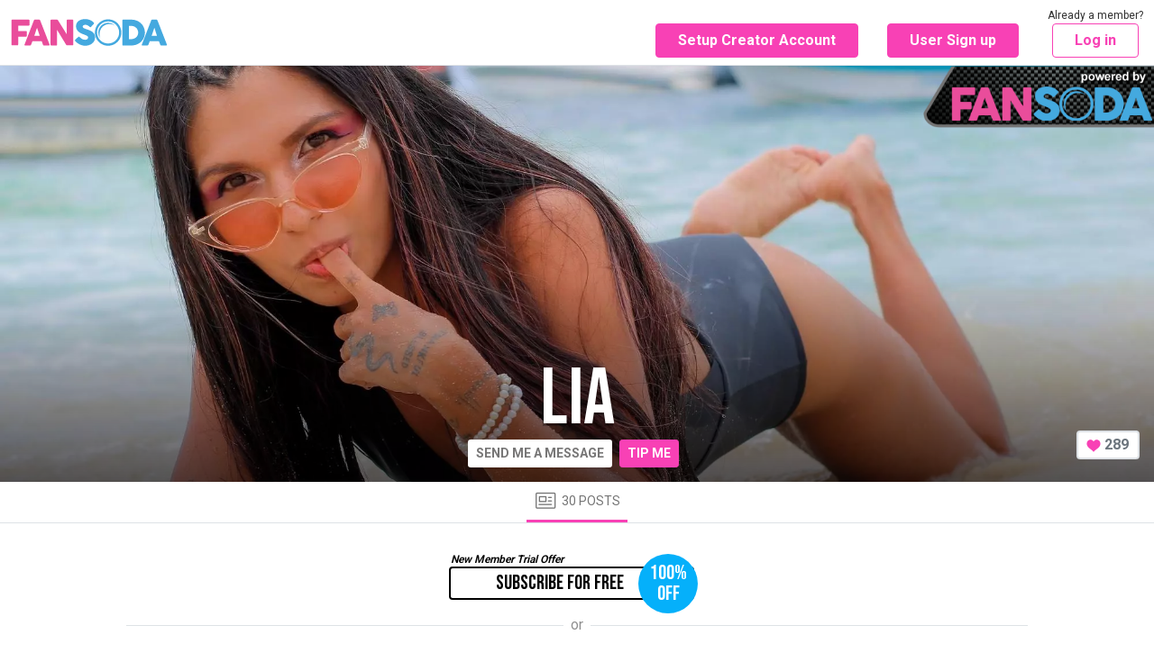

--- FILE ---
content_type: text/html; charset=UTF-8
request_url: https://www.fansoda.com/liavelez
body_size: 2149
content:
<!doctype html>
<html lang="en" ng-app="fans">
<head>
    <base href="/">
    <link rel="preconnect" href="https://media.camsoda.com" crossorigin />
    <link rel="preconnect" href="https://fonts.gstatic.com" crossorigin />
    <link href="/js/fans.07262f03147fd7561652.css" rel="stylesheet" />
        <link rel="icon" href="https://media.camsoda.com/media/fans/assets/favicon.ico">
    <link rel="preload" href="https://fonts.googleapis.com/css?family=Roboto:300,400,500,600,700,800,900&display=swap" as="style" onload="this.onload=null;this.rel='stylesheet'">
    <link rel="preload" href="https://fonts.googleapis.com/css?family=Bebas+Neue&display=swap" as="style" onload="this.onload=null;this.rel='stylesheet'">
    <meta charset="utf-8">
    <meta name="_token" content="YX4Gy0fu8qS7swnir3ms7Ovn6tG1q1SWmejIrgiu" />
    <meta name="description" content="Welcome to Lia&#039;s exclusive fan site. Click here to see liavelez&#039;s updates of movies and pictures. Chat with them now!" />
    <meta name="viewport" content="width=device-width, initial-scale=1" />
    <meta property="og:image" content="https://media.camsoda.com/media/fans/assets/og-image-fansoda1.jpg" />
    <meta property="og:title" content="Lia fan site. liavelez videos &amp; pictures - Fansoda" />
    <title>Lia fan site. liavelez videos &amp; pictures - Fansoda</title>
    </head>
<body class="csf--_fansoda_com"">

    <div class="csf_page">
        <onesignal></onesignal>
        <manager-select></manager-select>
        <pending-bar></pending-bar>
        <header></header>
        <div ng-view></div>
    </div>

    <footer></footer>

    <toaster-container></toaster-container>

    
    <script type="text/javascript">
        window.protoVersion = "1";
window.clientVersion = "b73e1af0de";

                        var CURRENT_GEO = {"iso_code":"US"};
        var CURRENT_USER = null;
        var COMPLIANCE_STATUS = null;
        var CONTENT_COP_FOR_REVIEW_CNT = 0;
        var DIRECT_MESSAGE_UNREAD_USER_ID = [];
        var FREE_POSTS_CNT = 0;
                var NOTIFICATION_UNREAD_CNT = 0;
                var PENDING_CUSTOM_PURCHASES_CNT = 0;
        var PENDING_SNAPCHAT_ADD_CNT = 0;
        var PENDING_SNAPCHAT_REMOVE_CNT = 0;
                                                var MODEL_REF = "";
                var ONESIGNAL_APP_ID = '19806dc6-4e39-4a9a-bfa9-413e35653c7c';
                var PRIVATE_HOST = 'fanroom.livemediahost.com';
                        var WHITELIST_COUNTRY_ISO_CODE_LIST = ["AT","AU","BE","BY","CA","CH","CZ","DE","DK","EE","ES","FI","FR","GB","GR","HU","IE","IL","IT","JP","LT","LU","LV","MD","MK","MX","NL","NO","NZ","NZ","PA","PL","PR","RO","RS","RU","SE","SI","TR","UA","UK","US"];
        var SITE = {"billing_site":"fans","company":{"compliance_address":["225 7th Street 2nd Floor","Miami Beach FL 33139"],"graphic":"\/img\/footer-address.gif","name":"Secure Fan Media LLC"},"creator_platform":"FanSoda.com","custom":{"og_image":"\/media\/fans\/assets\/og-image-fansoda1.jpg","meta_description":"Fansoda is is a community building platform for creators that allows you to connect directly with your fans and establish monthly recurring income to support your art. Artists, musicians, models and photographers, creators of all kinds are welcome here.","link_color":"#05B0FA","main_follow_color":"#F841B5","message_color":"#FFFFFF","message_text_color":"#777676","text_color":"#303030","meta_description_path":"Welcome to Lia's exclusive fan site. Click here to see liavelez's updates of movies and pictures. Chat with them now!"},"display_name":"Fansoda - Create content connect with fans","display_name_append":"Fansoda","domain":"fansoda.com","domain_visibility_group":1,"email_support":"support@fansoda.com","logo_creator_signup":"https:\/\/media.camsoda.com\/media\/fans\/assets\/logo-fansoda-model-signup.svg","media_host":"https:\/\/media.camsoda.com","onesignal_app_id":"19806dc6-4e39-4a9a-bfa9-413e35653c7c","phone_support":"1-(833)-972-3267","phone_support_model":"1-(833)-768-7480","root_user":null,"signup_source":"camsoda_fans","sitecode":"csf","subdomain":null,"title":"Fansoda","full_2257":true,"display_name_path":"Lia fan site. liavelez videos & pictures - Fansoda"};
        var UPLOAD_HOST = 'https://upload.fansoda.com';
        var DEBUG_ENABLED = false;
                window.oncontextmenu = function(e) {
            e.preventDefault()
            return false
        }
            </script>

    
    <script async src="/js/app.08245d151c087b017a5c.js" type="text/javascript"></script>

            <!-- Google tag (gtag.js) -->
<script async src="https://www.googletagmanager.com/gtag/js?id=G-5DDB3YRXZJ"></script>
<script>
  window.dataLayer = window.dataLayer || [];
  function gtag(){dataLayer.push(arguments);}
  gtag('js', new Date());

  gtag('config', 'G-5DDB3YRXZJ', { 'debug_mode': false });
  </script>
    
</body>
</html>


--- FILE ---
content_type: text/css
request_url: https://www.fansoda.com/js/fans.07262f03147fd7561652.css
body_size: 73840
content:
/*!
 * Bootstrap v5.1.3 (https://getbootstrap.com/)
 * Copyright 2011-2021 The Bootstrap Authors
 * Copyright 2011-2021 Twitter, Inc.
 * Licensed under MIT (https://github.com/twbs/bootstrap/blob/main/LICENSE)
 */:root{--bs-blue: #0d6efd;--bs-indigo: #6610f2;--bs-purple: #6f42c1;--bs-pink: #d63384;--bs-red: #dc3545;--bs-orange: #fd7e14;--bs-yellow: #ffc107;--bs-green: #198754;--bs-teal: #20c997;--bs-cyan: #0dcaf0;--bs-white: #fff;--bs-gray: #6c757d;--bs-gray-dark: #343a40;--bs-gray-100: #f8f9fa;--bs-gray-200: #e9ecef;--bs-gray-300: #dee2e6;--bs-gray-400: #ced4da;--bs-gray-500: #adb5bd;--bs-gray-600: #6c757d;--bs-gray-700: #495057;--bs-gray-800: #343a40;--bs-gray-900: #212529;--bs-primary: #2690dc;--bs-secondary: #f841b5;--bs-success: #198754;--bs-info: #0dcaf0;--bs-warning: #ffc107;--bs-danger: #dc3545;--bs-light: #f8f9fa;--bs-dark: #000;--bs-primary-rgb: 38, 144, 220;--bs-secondary-rgb: 248, 65, 181;--bs-success-rgb: 25, 135, 84;--bs-info-rgb: 13, 202, 240;--bs-warning-rgb: 255, 193, 7;--bs-danger-rgb: 220, 53, 69;--bs-light-rgb: 248, 249, 250;--bs-dark-rgb: 0, 0, 0;--bs-white-rgb: 255, 255, 255;--bs-black-rgb: 0, 0, 0;--bs-body-color-rgb: 33, 37, 41;--bs-body-bg-rgb: 255, 255, 255;--bs-font-sans-serif: system-ui, -apple-system, "Segoe UI", Roboto, "Helvetica Neue", Arial, "Noto Sans", "Liberation Sans", sans-serif, "Apple Color Emoji", "Segoe UI Emoji", "Segoe UI Symbol", "Noto Color Emoji";--bs-font-monospace: SFMono-Regular, Menlo, Monaco, Consolas, "Liberation Mono", "Courier New", monospace;--bs-gradient: linear-gradient(180deg, rgba(255, 255, 255, 0.15), rgba(255, 255, 255, 0));--bs-body-font-family: var(--bs-font-sans-serif);--bs-body-font-size: 1rem;--bs-body-font-weight: 400;--bs-body-line-height: 1.5;--bs-body-color: #212529;--bs-body-bg: #fff}*,*::before,*::after{box-sizing:border-box}@media(prefers-reduced-motion: no-preference){:root{scroll-behavior:smooth}}body{margin:0;font-family:var(--bs-body-font-family);font-size:var(--bs-body-font-size);font-weight:var(--bs-body-font-weight);line-height:var(--bs-body-line-height);color:var(--bs-body-color);text-align:var(--bs-body-text-align);background-color:var(--bs-body-bg);-webkit-text-size-adjust:100%;-webkit-tap-highlight-color:rgba(0,0,0,0)}hr{margin:1rem 0;color:inherit;background-color:currentColor;border:0;opacity:.25}hr:not([size]){height:1px}h6,.h6,h5,.h5,h4,.h4,h3,.h3,h2,.h2,h1,.h1{margin-top:0;margin-bottom:.5rem;font-weight:500;line-height:1.2}h1,.h1{font-size:calc(1.375rem + 1.5vw)}@media(min-width: 1200px){h1,.h1{font-size:2.5rem}}h2,.h2{font-size:calc(1.325rem + 0.9vw)}@media(min-width: 1200px){h2,.h2{font-size:2rem}}h3,.h3{font-size:calc(1.3rem + 0.6vw)}@media(min-width: 1200px){h3,.h3{font-size:1.75rem}}h4,.h4{font-size:calc(1.275rem + 0.3vw)}@media(min-width: 1200px){h4,.h4{font-size:1.5rem}}h5,.h5{font-size:1.25rem}h6,.h6{font-size:1rem}p{margin-top:0;margin-bottom:1rem}abbr[title],abbr[data-bs-original-title]{text-decoration:underline dotted;cursor:help;text-decoration-skip-ink:none}address{margin-bottom:1rem;font-style:normal;line-height:inherit}ol,ul{padding-left:2rem}ol,ul,dl{margin-top:0;margin-bottom:1rem}ol ol,ul ul,ol ul,ul ol{margin-bottom:0}dt{font-weight:700}dd{margin-bottom:.5rem;margin-left:0}blockquote{margin:0 0 1rem}b,strong{font-weight:bolder}small,.small{font-size:0.875em}mark,.mark{padding:.2em;background-color:#fcf8e3}sub,sup{position:relative;font-size:0.75em;line-height:0;vertical-align:baseline}sub{bottom:-0.25em}sup{top:-0.5em}a{color:#2690dc;text-decoration:underline}a:hover{color:#1e73b0}a:not([href]):not([class]),a:not([href]):not([class]):hover{color:inherit;text-decoration:none}pre,code,kbd,samp{font-family:var(--bs-font-monospace);font-size:1em;direction:ltr /* rtl:ignore */;unicode-bidi:bidi-override}pre{display:block;margin-top:0;margin-bottom:1rem;overflow:auto;font-size:0.875em}pre code{font-size:inherit;color:inherit;word-break:normal}code{font-size:0.875em;color:#d63384;word-wrap:break-word}a>code{color:inherit}kbd{padding:.2rem .4rem;font-size:0.875em;color:#fff;background-color:#212529;border-radius:.2rem}kbd kbd{padding:0;font-size:1em;font-weight:700}figure{margin:0 0 1rem}img,svg{vertical-align:middle}table{caption-side:bottom;border-collapse:collapse}caption{padding-top:.5rem;padding-bottom:.5rem;color:#6c757d;text-align:left}th{text-align:inherit;text-align:-webkit-match-parent}thead,tbody,tfoot,tr,td,th{border-color:inherit;border-style:solid;border-width:0}label{display:inline-block}button{border-radius:0}button:focus:not(:focus-visible){outline:0}input,button,select,optgroup,textarea{margin:0;font-family:inherit;font-size:inherit;line-height:inherit}button,select{text-transform:none}[role=button]{cursor:pointer}select{word-wrap:normal}select:disabled{opacity:1}[list]::-webkit-calendar-picker-indicator{display:none}button,[type=button],[type=reset],[type=submit]{-webkit-appearance:button}button:not(:disabled),[type=button]:not(:disabled),[type=reset]:not(:disabled),[type=submit]:not(:disabled){cursor:pointer}::-moz-focus-inner{padding:0;border-style:none}textarea{resize:vertical}fieldset{min-width:0;padding:0;margin:0;border:0}legend{float:left;width:100%;padding:0;margin-bottom:.5rem;font-size:calc(1.275rem + 0.3vw);line-height:inherit}@media(min-width: 1200px){legend{font-size:1.5rem}}legend+*{clear:left}::-webkit-datetime-edit-fields-wrapper,::-webkit-datetime-edit-text,::-webkit-datetime-edit-minute,::-webkit-datetime-edit-hour-field,::-webkit-datetime-edit-day-field,::-webkit-datetime-edit-month-field,::-webkit-datetime-edit-year-field{padding:0}::-webkit-inner-spin-button{height:auto}[type=search]{outline-offset:-2px;-webkit-appearance:textfield}::-webkit-search-decoration{-webkit-appearance:none}::-webkit-color-swatch-wrapper{padding:0}::file-selector-button{font:inherit}::-webkit-file-upload-button{font:inherit;-webkit-appearance:button}output{display:inline-block}iframe{border:0}summary{display:list-item;cursor:pointer}progress{vertical-align:baseline}[hidden]{display:none !important}.lead{font-size:1.25rem;font-weight:300}.display-1{font-size:calc(1.625rem + 4.5vw);font-weight:300;line-height:1.2}@media(min-width: 1200px){.display-1{font-size:5rem}}.display-2{font-size:calc(1.575rem + 3.9vw);font-weight:300;line-height:1.2}@media(min-width: 1200px){.display-2{font-size:4.5rem}}.display-3{font-size:calc(1.525rem + 3.3vw);font-weight:300;line-height:1.2}@media(min-width: 1200px){.display-3{font-size:4rem}}.display-4{font-size:calc(1.475rem + 2.7vw);font-weight:300;line-height:1.2}@media(min-width: 1200px){.display-4{font-size:3.5rem}}.display-5{font-size:calc(1.425rem + 2.1vw);font-weight:300;line-height:1.2}@media(min-width: 1200px){.display-5{font-size:3rem}}.display-6{font-size:calc(1.375rem + 1.5vw);font-weight:300;line-height:1.2}@media(min-width: 1200px){.display-6{font-size:2.5rem}}.list-unstyled{padding-left:0;list-style:none}.list-inline{padding-left:0;list-style:none}.list-inline-item{display:inline-block}.list-inline-item:not(:last-child){margin-right:.5rem}.initialism{font-size:0.875em;text-transform:uppercase}.blockquote{margin-bottom:1rem;font-size:1.25rem}.blockquote>:last-child{margin-bottom:0}.blockquote-footer{margin-top:-1rem;margin-bottom:1rem;font-size:0.875em;color:#6c757d}.blockquote-footer::before{content:"— "}.img-fluid{max-width:100%;height:auto}.img-thumbnail{padding:.25rem;background-color:#fff;border:1px solid #dee2e6;border-radius:.25rem;max-width:100%;height:auto}.figure{display:inline-block}.figure-img{margin-bottom:.5rem;line-height:1}.figure-caption{font-size:0.875em;color:#6c757d}.container,.container-fluid,.container-xxl,.container-xl,.container-lg,.container-md,.container-sm{width:100%;padding-right:var(--bs-gutter-x, 0.75rem);padding-left:var(--bs-gutter-x, 0.75rem);margin-right:auto;margin-left:auto}@media(min-width: 576px){.container-sm,.container{max-width:540px}}@media(min-width: 768px){.container-md,.container-sm,.container{max-width:720px}}@media(min-width: 992px){.container-lg,.container-md,.container-sm,.container{max-width:960px}}@media(min-width: 1200px){.container-xl,.container-lg,.container-md,.container-sm,.container{max-width:1140px}}@media(min-width: 1400px){.container-xxl,.container-xl,.container-lg,.container-md,.container-sm,.container{max-width:1320px}}.row{--bs-gutter-x: 1.5rem;--bs-gutter-y: 0;display:flex;flex-wrap:wrap;margin-top:calc(-1 * var(--bs-gutter-y));margin-right:calc(-.5 * var(--bs-gutter-x));margin-left:calc(-.5 * var(--bs-gutter-x))}.row>*{flex-shrink:0;width:100%;max-width:100%;padding-right:calc(var(--bs-gutter-x) * .5);padding-left:calc(var(--bs-gutter-x) * .5);margin-top:var(--bs-gutter-y)}.col{flex:1 0 0%}.row-cols-auto>*{flex:0 0 auto;width:auto}.row-cols-1>*{flex:0 0 auto;width:100%}.row-cols-2>*{flex:0 0 auto;width:50%}.row-cols-3>*{flex:0 0 auto;width:33.3333333333%}.row-cols-4>*{flex:0 0 auto;width:25%}.row-cols-5>*{flex:0 0 auto;width:20%}.row-cols-6>*{flex:0 0 auto;width:16.6666666667%}.col-auto{flex:0 0 auto;width:auto}.col-1{flex:0 0 auto;width:8.33333333%}.col-2{flex:0 0 auto;width:16.66666667%}.col-3{flex:0 0 auto;width:25%}.col-4{flex:0 0 auto;width:33.33333333%}.col-5{flex:0 0 auto;width:41.66666667%}.col-6{flex:0 0 auto;width:50%}.col-7{flex:0 0 auto;width:58.33333333%}.col-8{flex:0 0 auto;width:66.66666667%}.col-9{flex:0 0 auto;width:75%}.col-10{flex:0 0 auto;width:83.33333333%}.col-11{flex:0 0 auto;width:91.66666667%}.col-12{flex:0 0 auto;width:100%}.offset-1{margin-left:8.33333333%}.offset-2{margin-left:16.66666667%}.offset-3{margin-left:25%}.offset-4{margin-left:33.33333333%}.offset-5{margin-left:41.66666667%}.offset-6{margin-left:50%}.offset-7{margin-left:58.33333333%}.offset-8{margin-left:66.66666667%}.offset-9{margin-left:75%}.offset-10{margin-left:83.33333333%}.offset-11{margin-left:91.66666667%}.g-0,.gx-0{--bs-gutter-x: 0}.g-0,.gy-0{--bs-gutter-y: 0}.g-1,.gx-1{--bs-gutter-x: 0.25rem}.g-1,.gy-1{--bs-gutter-y: 0.25rem}.g-2,.gx-2{--bs-gutter-x: 0.5rem}.g-2,.gy-2{--bs-gutter-y: 0.5rem}.g-3,.gx-3{--bs-gutter-x: 1rem}.g-3,.gy-3{--bs-gutter-y: 1rem}.g-4,.gx-4{--bs-gutter-x: 1.5rem}.g-4,.gy-4{--bs-gutter-y: 1.5rem}.g-5,.gx-5{--bs-gutter-x: 3rem}.g-5,.gy-5{--bs-gutter-y: 3rem}@media(min-width: 576px){.col-sm{flex:1 0 0%}.row-cols-sm-auto>*{flex:0 0 auto;width:auto}.row-cols-sm-1>*{flex:0 0 auto;width:100%}.row-cols-sm-2>*{flex:0 0 auto;width:50%}.row-cols-sm-3>*{flex:0 0 auto;width:33.3333333333%}.row-cols-sm-4>*{flex:0 0 auto;width:25%}.row-cols-sm-5>*{flex:0 0 auto;width:20%}.row-cols-sm-6>*{flex:0 0 auto;width:16.6666666667%}.col-sm-auto{flex:0 0 auto;width:auto}.col-sm-1{flex:0 0 auto;width:8.33333333%}.col-sm-2{flex:0 0 auto;width:16.66666667%}.col-sm-3{flex:0 0 auto;width:25%}.col-sm-4{flex:0 0 auto;width:33.33333333%}.col-sm-5{flex:0 0 auto;width:41.66666667%}.col-sm-6{flex:0 0 auto;width:50%}.col-sm-7{flex:0 0 auto;width:58.33333333%}.col-sm-8{flex:0 0 auto;width:66.66666667%}.col-sm-9{flex:0 0 auto;width:75%}.col-sm-10{flex:0 0 auto;width:83.33333333%}.col-sm-11{flex:0 0 auto;width:91.66666667%}.col-sm-12{flex:0 0 auto;width:100%}.offset-sm-0{margin-left:0}.offset-sm-1{margin-left:8.33333333%}.offset-sm-2{margin-left:16.66666667%}.offset-sm-3{margin-left:25%}.offset-sm-4{margin-left:33.33333333%}.offset-sm-5{margin-left:41.66666667%}.offset-sm-6{margin-left:50%}.offset-sm-7{margin-left:58.33333333%}.offset-sm-8{margin-left:66.66666667%}.offset-sm-9{margin-left:75%}.offset-sm-10{margin-left:83.33333333%}.offset-sm-11{margin-left:91.66666667%}.g-sm-0,.gx-sm-0{--bs-gutter-x: 0}.g-sm-0,.gy-sm-0{--bs-gutter-y: 0}.g-sm-1,.gx-sm-1{--bs-gutter-x: 0.25rem}.g-sm-1,.gy-sm-1{--bs-gutter-y: 0.25rem}.g-sm-2,.gx-sm-2{--bs-gutter-x: 0.5rem}.g-sm-2,.gy-sm-2{--bs-gutter-y: 0.5rem}.g-sm-3,.gx-sm-3{--bs-gutter-x: 1rem}.g-sm-3,.gy-sm-3{--bs-gutter-y: 1rem}.g-sm-4,.gx-sm-4{--bs-gutter-x: 1.5rem}.g-sm-4,.gy-sm-4{--bs-gutter-y: 1.5rem}.g-sm-5,.gx-sm-5{--bs-gutter-x: 3rem}.g-sm-5,.gy-sm-5{--bs-gutter-y: 3rem}}@media(min-width: 768px){.col-md{flex:1 0 0%}.row-cols-md-auto>*{flex:0 0 auto;width:auto}.row-cols-md-1>*{flex:0 0 auto;width:100%}.row-cols-md-2>*{flex:0 0 auto;width:50%}.row-cols-md-3>*{flex:0 0 auto;width:33.3333333333%}.row-cols-md-4>*{flex:0 0 auto;width:25%}.row-cols-md-5>*{flex:0 0 auto;width:20%}.row-cols-md-6>*{flex:0 0 auto;width:16.6666666667%}.col-md-auto{flex:0 0 auto;width:auto}.col-md-1{flex:0 0 auto;width:8.33333333%}.col-md-2{flex:0 0 auto;width:16.66666667%}.col-md-3{flex:0 0 auto;width:25%}.col-md-4{flex:0 0 auto;width:33.33333333%}.col-md-5{flex:0 0 auto;width:41.66666667%}.col-md-6{flex:0 0 auto;width:50%}.col-md-7{flex:0 0 auto;width:58.33333333%}.col-md-8{flex:0 0 auto;width:66.66666667%}.col-md-9{flex:0 0 auto;width:75%}.col-md-10{flex:0 0 auto;width:83.33333333%}.col-md-11{flex:0 0 auto;width:91.66666667%}.col-md-12{flex:0 0 auto;width:100%}.offset-md-0{margin-left:0}.offset-md-1{margin-left:8.33333333%}.offset-md-2{margin-left:16.66666667%}.offset-md-3{margin-left:25%}.offset-md-4{margin-left:33.33333333%}.offset-md-5{margin-left:41.66666667%}.offset-md-6{margin-left:50%}.offset-md-7{margin-left:58.33333333%}.offset-md-8{margin-left:66.66666667%}.offset-md-9{margin-left:75%}.offset-md-10{margin-left:83.33333333%}.offset-md-11{margin-left:91.66666667%}.g-md-0,.gx-md-0{--bs-gutter-x: 0}.g-md-0,.gy-md-0{--bs-gutter-y: 0}.g-md-1,.gx-md-1{--bs-gutter-x: 0.25rem}.g-md-1,.gy-md-1{--bs-gutter-y: 0.25rem}.g-md-2,.gx-md-2{--bs-gutter-x: 0.5rem}.g-md-2,.gy-md-2{--bs-gutter-y: 0.5rem}.g-md-3,.gx-md-3{--bs-gutter-x: 1rem}.g-md-3,.gy-md-3{--bs-gutter-y: 1rem}.g-md-4,.gx-md-4{--bs-gutter-x: 1.5rem}.g-md-4,.gy-md-4{--bs-gutter-y: 1.5rem}.g-md-5,.gx-md-5{--bs-gutter-x: 3rem}.g-md-5,.gy-md-5{--bs-gutter-y: 3rem}}@media(min-width: 992px){.col-lg{flex:1 0 0%}.row-cols-lg-auto>*{flex:0 0 auto;width:auto}.row-cols-lg-1>*{flex:0 0 auto;width:100%}.row-cols-lg-2>*{flex:0 0 auto;width:50%}.row-cols-lg-3>*{flex:0 0 auto;width:33.3333333333%}.row-cols-lg-4>*{flex:0 0 auto;width:25%}.row-cols-lg-5>*{flex:0 0 auto;width:20%}.row-cols-lg-6>*{flex:0 0 auto;width:16.6666666667%}.col-lg-auto{flex:0 0 auto;width:auto}.col-lg-1{flex:0 0 auto;width:8.33333333%}.col-lg-2{flex:0 0 auto;width:16.66666667%}.col-lg-3{flex:0 0 auto;width:25%}.col-lg-4{flex:0 0 auto;width:33.33333333%}.col-lg-5{flex:0 0 auto;width:41.66666667%}.col-lg-6{flex:0 0 auto;width:50%}.col-lg-7{flex:0 0 auto;width:58.33333333%}.col-lg-8{flex:0 0 auto;width:66.66666667%}.col-lg-9{flex:0 0 auto;width:75%}.col-lg-10{flex:0 0 auto;width:83.33333333%}.col-lg-11{flex:0 0 auto;width:91.66666667%}.col-lg-12{flex:0 0 auto;width:100%}.offset-lg-0{margin-left:0}.offset-lg-1{margin-left:8.33333333%}.offset-lg-2{margin-left:16.66666667%}.offset-lg-3{margin-left:25%}.offset-lg-4{margin-left:33.33333333%}.offset-lg-5{margin-left:41.66666667%}.offset-lg-6{margin-left:50%}.offset-lg-7{margin-left:58.33333333%}.offset-lg-8{margin-left:66.66666667%}.offset-lg-9{margin-left:75%}.offset-lg-10{margin-left:83.33333333%}.offset-lg-11{margin-left:91.66666667%}.g-lg-0,.gx-lg-0{--bs-gutter-x: 0}.g-lg-0,.gy-lg-0{--bs-gutter-y: 0}.g-lg-1,.gx-lg-1{--bs-gutter-x: 0.25rem}.g-lg-1,.gy-lg-1{--bs-gutter-y: 0.25rem}.g-lg-2,.gx-lg-2{--bs-gutter-x: 0.5rem}.g-lg-2,.gy-lg-2{--bs-gutter-y: 0.5rem}.g-lg-3,.gx-lg-3{--bs-gutter-x: 1rem}.g-lg-3,.gy-lg-3{--bs-gutter-y: 1rem}.g-lg-4,.gx-lg-4{--bs-gutter-x: 1.5rem}.g-lg-4,.gy-lg-4{--bs-gutter-y: 1.5rem}.g-lg-5,.gx-lg-5{--bs-gutter-x: 3rem}.g-lg-5,.gy-lg-5{--bs-gutter-y: 3rem}}@media(min-width: 1200px){.col-xl{flex:1 0 0%}.row-cols-xl-auto>*{flex:0 0 auto;width:auto}.row-cols-xl-1>*{flex:0 0 auto;width:100%}.row-cols-xl-2>*{flex:0 0 auto;width:50%}.row-cols-xl-3>*{flex:0 0 auto;width:33.3333333333%}.row-cols-xl-4>*{flex:0 0 auto;width:25%}.row-cols-xl-5>*{flex:0 0 auto;width:20%}.row-cols-xl-6>*{flex:0 0 auto;width:16.6666666667%}.col-xl-auto{flex:0 0 auto;width:auto}.col-xl-1{flex:0 0 auto;width:8.33333333%}.col-xl-2{flex:0 0 auto;width:16.66666667%}.col-xl-3{flex:0 0 auto;width:25%}.col-xl-4{flex:0 0 auto;width:33.33333333%}.col-xl-5{flex:0 0 auto;width:41.66666667%}.col-xl-6{flex:0 0 auto;width:50%}.col-xl-7{flex:0 0 auto;width:58.33333333%}.col-xl-8{flex:0 0 auto;width:66.66666667%}.col-xl-9{flex:0 0 auto;width:75%}.col-xl-10{flex:0 0 auto;width:83.33333333%}.col-xl-11{flex:0 0 auto;width:91.66666667%}.col-xl-12{flex:0 0 auto;width:100%}.offset-xl-0{margin-left:0}.offset-xl-1{margin-left:8.33333333%}.offset-xl-2{margin-left:16.66666667%}.offset-xl-3{margin-left:25%}.offset-xl-4{margin-left:33.33333333%}.offset-xl-5{margin-left:41.66666667%}.offset-xl-6{margin-left:50%}.offset-xl-7{margin-left:58.33333333%}.offset-xl-8{margin-left:66.66666667%}.offset-xl-9{margin-left:75%}.offset-xl-10{margin-left:83.33333333%}.offset-xl-11{margin-left:91.66666667%}.g-xl-0,.gx-xl-0{--bs-gutter-x: 0}.g-xl-0,.gy-xl-0{--bs-gutter-y: 0}.g-xl-1,.gx-xl-1{--bs-gutter-x: 0.25rem}.g-xl-1,.gy-xl-1{--bs-gutter-y: 0.25rem}.g-xl-2,.gx-xl-2{--bs-gutter-x: 0.5rem}.g-xl-2,.gy-xl-2{--bs-gutter-y: 0.5rem}.g-xl-3,.gx-xl-3{--bs-gutter-x: 1rem}.g-xl-3,.gy-xl-3{--bs-gutter-y: 1rem}.g-xl-4,.gx-xl-4{--bs-gutter-x: 1.5rem}.g-xl-4,.gy-xl-4{--bs-gutter-y: 1.5rem}.g-xl-5,.gx-xl-5{--bs-gutter-x: 3rem}.g-xl-5,.gy-xl-5{--bs-gutter-y: 3rem}}@media(min-width: 1400px){.col-xxl{flex:1 0 0%}.row-cols-xxl-auto>*{flex:0 0 auto;width:auto}.row-cols-xxl-1>*{flex:0 0 auto;width:100%}.row-cols-xxl-2>*{flex:0 0 auto;width:50%}.row-cols-xxl-3>*{flex:0 0 auto;width:33.3333333333%}.row-cols-xxl-4>*{flex:0 0 auto;width:25%}.row-cols-xxl-5>*{flex:0 0 auto;width:20%}.row-cols-xxl-6>*{flex:0 0 auto;width:16.6666666667%}.col-xxl-auto{flex:0 0 auto;width:auto}.col-xxl-1{flex:0 0 auto;width:8.33333333%}.col-xxl-2{flex:0 0 auto;width:16.66666667%}.col-xxl-3{flex:0 0 auto;width:25%}.col-xxl-4{flex:0 0 auto;width:33.33333333%}.col-xxl-5{flex:0 0 auto;width:41.66666667%}.col-xxl-6{flex:0 0 auto;width:50%}.col-xxl-7{flex:0 0 auto;width:58.33333333%}.col-xxl-8{flex:0 0 auto;width:66.66666667%}.col-xxl-9{flex:0 0 auto;width:75%}.col-xxl-10{flex:0 0 auto;width:83.33333333%}.col-xxl-11{flex:0 0 auto;width:91.66666667%}.col-xxl-12{flex:0 0 auto;width:100%}.offset-xxl-0{margin-left:0}.offset-xxl-1{margin-left:8.33333333%}.offset-xxl-2{margin-left:16.66666667%}.offset-xxl-3{margin-left:25%}.offset-xxl-4{margin-left:33.33333333%}.offset-xxl-5{margin-left:41.66666667%}.offset-xxl-6{margin-left:50%}.offset-xxl-7{margin-left:58.33333333%}.offset-xxl-8{margin-left:66.66666667%}.offset-xxl-9{margin-left:75%}.offset-xxl-10{margin-left:83.33333333%}.offset-xxl-11{margin-left:91.66666667%}.g-xxl-0,.gx-xxl-0{--bs-gutter-x: 0}.g-xxl-0,.gy-xxl-0{--bs-gutter-y: 0}.g-xxl-1,.gx-xxl-1{--bs-gutter-x: 0.25rem}.g-xxl-1,.gy-xxl-1{--bs-gutter-y: 0.25rem}.g-xxl-2,.gx-xxl-2{--bs-gutter-x: 0.5rem}.g-xxl-2,.gy-xxl-2{--bs-gutter-y: 0.5rem}.g-xxl-3,.gx-xxl-3{--bs-gutter-x: 1rem}.g-xxl-3,.gy-xxl-3{--bs-gutter-y: 1rem}.g-xxl-4,.gx-xxl-4{--bs-gutter-x: 1.5rem}.g-xxl-4,.gy-xxl-4{--bs-gutter-y: 1.5rem}.g-xxl-5,.gx-xxl-5{--bs-gutter-x: 3rem}.g-xxl-5,.gy-xxl-5{--bs-gutter-y: 3rem}}.table{--bs-table-bg: transparent;--bs-table-accent-bg: transparent;--bs-table-striped-color: #212529;--bs-table-striped-bg: rgba(0, 0, 0, 0.05);--bs-table-active-color: #212529;--bs-table-active-bg: rgba(0, 0, 0, 0.1);--bs-table-hover-color: #212529;--bs-table-hover-bg: rgba(0, 0, 0, 0.075);width:100%;margin-bottom:1rem;color:#212529;vertical-align:top;border-color:#dee2e6}.table>:not(caption)>*>*{padding:.5rem .5rem;background-color:var(--bs-table-bg);border-bottom-width:1px;box-shadow:inset 0 0 0 9999px var(--bs-table-accent-bg)}.table>tbody{vertical-align:inherit}.table>thead{vertical-align:bottom}.table>:not(:first-child){border-top:2px solid currentColor}.caption-top{caption-side:top}.table-sm>:not(caption)>*>*{padding:.25rem .25rem}.table-bordered>:not(caption)>*{border-width:1px 0}.table-bordered>:not(caption)>*>*{border-width:0 1px}.table-borderless>:not(caption)>*>*{border-bottom-width:0}.table-borderless>:not(:first-child){border-top-width:0}.table-striped>tbody>tr:nth-of-type(odd)>*{--bs-table-accent-bg: var(--bs-table-striped-bg);color:var(--bs-table-striped-color)}.table-active{--bs-table-accent-bg: var(--bs-table-active-bg);color:var(--bs-table-active-color)}.table-hover>tbody>tr:hover>*{--bs-table-accent-bg: var(--bs-table-hover-bg);color:var(--bs-table-hover-color)}.table-primary{--bs-table-bg: #d4e9f8;--bs-table-striped-bg: #c9ddec;--bs-table-striped-color: #000;--bs-table-active-bg: #bfd2df;--bs-table-active-color: #000;--bs-table-hover-bg: #c4d8e5;--bs-table-hover-color: #000;color:#000;border-color:#bfd2df}.table-secondary{--bs-table-bg: #fed9f0;--bs-table-striped-bg: #f1cee4;--bs-table-striped-color: #000;--bs-table-active-bg: #e5c3d8;--bs-table-active-color: #000;--bs-table-hover-bg: #ebc9de;--bs-table-hover-color: #000;color:#000;border-color:#e5c3d8}.table-success{--bs-table-bg: #d1e7dd;--bs-table-striped-bg: #c7dbd2;--bs-table-striped-color: #000;--bs-table-active-bg: #bcd0c7;--bs-table-active-color: #000;--bs-table-hover-bg: #c1d6cc;--bs-table-hover-color: #000;color:#000;border-color:#bcd0c7}.table-info{--bs-table-bg: #cff4fc;--bs-table-striped-bg: #c5e8ef;--bs-table-striped-color: #000;--bs-table-active-bg: #badce3;--bs-table-active-color: #000;--bs-table-hover-bg: #bfe2e9;--bs-table-hover-color: #000;color:#000;border-color:#badce3}.table-warning{--bs-table-bg: #fff3cd;--bs-table-striped-bg: #f2e7c3;--bs-table-striped-color: #000;--bs-table-active-bg: #e6dbb9;--bs-table-active-color: #000;--bs-table-hover-bg: #ece1be;--bs-table-hover-color: #000;color:#000;border-color:#e6dbb9}.table-danger{--bs-table-bg: #f8d7da;--bs-table-striped-bg: #eccccf;--bs-table-striped-color: #000;--bs-table-active-bg: #dfc2c4;--bs-table-active-color: #000;--bs-table-hover-bg: #e5c7ca;--bs-table-hover-color: #000;color:#000;border-color:#dfc2c4}.table-light{--bs-table-bg: #f8f9fa;--bs-table-striped-bg: #ecedee;--bs-table-striped-color: #000;--bs-table-active-bg: #dfe0e1;--bs-table-active-color: #000;--bs-table-hover-bg: #e5e6e7;--bs-table-hover-color: #000;color:#000;border-color:#dfe0e1}.table-dark{--bs-table-bg: #000;--bs-table-striped-bg: #0d0d0d;--bs-table-striped-color: #fff;--bs-table-active-bg: #1a1a1a;--bs-table-active-color: #fff;--bs-table-hover-bg: #131313;--bs-table-hover-color: #fff;color:#fff;border-color:#1a1a1a}.table-responsive{overflow-x:auto;-webkit-overflow-scrolling:touch}@media(max-width: 575.98px){.table-responsive-sm{overflow-x:auto;-webkit-overflow-scrolling:touch}}@media(max-width: 767.98px){.table-responsive-md{overflow-x:auto;-webkit-overflow-scrolling:touch}}@media(max-width: 991.98px){.table-responsive-lg{overflow-x:auto;-webkit-overflow-scrolling:touch}}@media(max-width: 1199.98px){.table-responsive-xl{overflow-x:auto;-webkit-overflow-scrolling:touch}}@media(max-width: 1399.98px){.table-responsive-xxl{overflow-x:auto;-webkit-overflow-scrolling:touch}}.form-label{margin-bottom:.5rem}.col-form-label{padding-top:calc(0.375rem + 1px);padding-bottom:calc(0.375rem + 1px);margin-bottom:0;font-size:inherit;line-height:1.5}.col-form-label-lg{padding-top:calc(0.5rem + 1px);padding-bottom:calc(0.5rem + 1px);font-size:1.25rem}.col-form-label-sm{padding-top:calc(0.25rem + 1px);padding-bottom:calc(0.25rem + 1px);font-size:0.875rem}.form-text{margin-top:.25rem;font-size:0.875em;color:#6c757d}.form-control{display:block;width:100%;padding:.375rem .75rem;font-size:1rem;font-weight:400;line-height:1.5;color:#212529;background-color:#fff;background-clip:padding-box;border:1px solid #ced4da;appearance:none;border-radius:.25rem;transition:border-color .15s ease-in-out,box-shadow .15s ease-in-out}@media(prefers-reduced-motion: reduce){.form-control{transition:none}}.form-control[type=file]{overflow:hidden}.form-control[type=file]:not(:disabled):not([readonly]){cursor:pointer}.form-control:focus{color:#212529;background-color:#fff;border-color:#93c8ee;outline:0;box-shadow:0 0 0 .25rem rgba(38,144,220,.25)}.form-control::-webkit-date-and-time-value{height:1.5em}.form-control::placeholder{color:#6c757d;opacity:1}.form-control:disabled,.form-control[readonly]{background-color:#e9ecef;opacity:1}.form-control::file-selector-button{padding:.375rem .75rem;margin:-0.375rem -0.75rem;margin-inline-end:.75rem;color:#212529;background-color:#e9ecef;pointer-events:none;border-color:inherit;border-style:solid;border-width:0;border-inline-end-width:1px;border-radius:0;transition:color .15s ease-in-out,background-color .15s ease-in-out,border-color .15s ease-in-out,box-shadow .15s ease-in-out}@media(prefers-reduced-motion: reduce){.form-control::file-selector-button{transition:none}}.form-control:hover:not(:disabled):not([readonly])::file-selector-button{background-color:#dde0e3}.form-control::-webkit-file-upload-button{padding:.375rem .75rem;margin:-0.375rem -0.75rem;margin-inline-end:.75rem;color:#212529;background-color:#e9ecef;pointer-events:none;border-color:inherit;border-style:solid;border-width:0;border-inline-end-width:1px;border-radius:0;transition:color .15s ease-in-out,background-color .15s ease-in-out,border-color .15s ease-in-out,box-shadow .15s ease-in-out}@media(prefers-reduced-motion: reduce){.form-control::-webkit-file-upload-button{transition:none}}.form-control:hover:not(:disabled):not([readonly])::-webkit-file-upload-button{background-color:#dde0e3}.form-control-plaintext{display:block;width:100%;padding:.375rem 0;margin-bottom:0;line-height:1.5;color:#212529;background-color:transparent;border:solid transparent;border-width:1px 0}.form-control-plaintext.form-control-sm,.form-control-plaintext.form-control-lg{padding-right:0;padding-left:0}.form-control-sm{min-height:calc(1.5em + 0.5rem + 2px);padding:.25rem .5rem;font-size:0.875rem;border-radius:.2rem}.form-control-sm::file-selector-button{padding:.25rem .5rem;margin:-0.25rem -0.5rem;margin-inline-end:.5rem}.form-control-sm::-webkit-file-upload-button{padding:.25rem .5rem;margin:-0.25rem -0.5rem;margin-inline-end:.5rem}.form-control-lg{min-height:calc(1.5em + 1rem + 2px);padding:.5rem 1rem;font-size:1.25rem;border-radius:.3rem}.form-control-lg::file-selector-button{padding:.5rem 1rem;margin:-0.5rem -1rem;margin-inline-end:1rem}.form-control-lg::-webkit-file-upload-button{padding:.5rem 1rem;margin:-0.5rem -1rem;margin-inline-end:1rem}textarea.form-control{min-height:calc(1.5em + 0.75rem + 2px)}textarea.form-control-sm{min-height:calc(1.5em + 0.5rem + 2px)}textarea.form-control-lg{min-height:calc(1.5em + 1rem + 2px)}.form-control-color{width:3rem;height:auto;padding:.375rem}.form-control-color:not(:disabled):not([readonly]){cursor:pointer}.form-control-color::-moz-color-swatch{height:1.5em;border-radius:.25rem}.form-control-color::-webkit-color-swatch{height:1.5em;border-radius:.25rem}.form-select{display:block;width:100%;padding:.375rem 2.25rem .375rem .75rem;-moz-padding-start:calc(0.75rem - 3px);font-size:1rem;font-weight:400;line-height:1.5;color:#212529;background-color:#fff;background-image:url("data:image/svg+xml,%3csvg xmlns='http://www.w3.org/2000/svg' viewBox='0 0 16 16'%3e%3cpath fill='none' stroke='%23343a40' stroke-linecap='round' stroke-linejoin='round' stroke-width='2' d='M2 5l6 6 6-6'/%3e%3c/svg%3e");background-repeat:no-repeat;background-position:right .75rem center;background-size:16px 12px;border:1px solid #ced4da;border-radius:.25rem;transition:border-color .15s ease-in-out,box-shadow .15s ease-in-out;appearance:none}@media(prefers-reduced-motion: reduce){.form-select{transition:none}}.form-select:focus{border-color:#93c8ee;outline:0;box-shadow:0 0 0 .25rem rgba(38,144,220,.25)}.form-select[multiple],.form-select[size]:not([size="1"]){padding-right:.75rem;background-image:none}.form-select:disabled{background-color:#e9ecef}.form-select:-moz-focusring{color:transparent;text-shadow:0 0 0 #212529}.form-select-sm{padding-top:.25rem;padding-bottom:.25rem;padding-left:.5rem;font-size:0.875rem;border-radius:.2rem}.form-select-lg{padding-top:.5rem;padding-bottom:.5rem;padding-left:1rem;font-size:1.25rem;border-radius:.3rem}.form-check{display:block;min-height:1.5rem;padding-left:1.5em;margin-bottom:.125rem}.form-check .form-check-input{float:left;margin-left:-1.5em}.form-check-input{width:1em;height:1em;margin-top:.25em;vertical-align:top;background-color:#fff;background-repeat:no-repeat;background-position:center;background-size:contain;border:1px solid rgba(0,0,0,.25);appearance:none;color-adjust:exact}.form-check-input[type=checkbox]{border-radius:.25em}.form-check-input[type=radio]{border-radius:50%}.form-check-input:active{filter:brightness(90%)}.form-check-input:focus{border-color:#93c8ee;outline:0;box-shadow:0 0 0 .25rem rgba(38,144,220,.25)}.form-check-input:checked{background-color:#2690dc;border-color:#2690dc}.form-check-input:checked[type=checkbox]{background-image:url("data:image/svg+xml,%3csvg xmlns='http://www.w3.org/2000/svg' viewBox='0 0 20 20'%3e%3cpath fill='none' stroke='%23fff' stroke-linecap='round' stroke-linejoin='round' stroke-width='3' d='M6 10l3 3l6-6'/%3e%3c/svg%3e")}.form-check-input:checked[type=radio]{background-image:url("data:image/svg+xml,%3csvg xmlns='http://www.w3.org/2000/svg' viewBox='-4 -4 8 8'%3e%3ccircle r='2' fill='%23fff'/%3e%3c/svg%3e")}.form-check-input[type=checkbox]:indeterminate{background-color:#2690dc;border-color:#2690dc;background-image:url("data:image/svg+xml,%3csvg xmlns='http://www.w3.org/2000/svg' viewBox='0 0 20 20'%3e%3cpath fill='none' stroke='%23fff' stroke-linecap='round' stroke-linejoin='round' stroke-width='3' d='M6 10h8'/%3e%3c/svg%3e")}.form-check-input:disabled{pointer-events:none;filter:none;opacity:.5}.form-check-input[disabled]~.form-check-label,.form-check-input:disabled~.form-check-label{opacity:.5}.form-switch{padding-left:2.5em}.form-switch .form-check-input{width:2em;margin-left:-2.5em;background-image:url("data:image/svg+xml,%3csvg xmlns='http://www.w3.org/2000/svg' viewBox='-4 -4 8 8'%3e%3ccircle r='3' fill='rgba%280, 0, 0, 0.25%29'/%3e%3c/svg%3e");background-position:left center;border-radius:2em;transition:background-position .15s ease-in-out}@media(prefers-reduced-motion: reduce){.form-switch .form-check-input{transition:none}}.form-switch .form-check-input:focus{background-image:url("data:image/svg+xml,%3csvg xmlns='http://www.w3.org/2000/svg' viewBox='-4 -4 8 8'%3e%3ccircle r='3' fill='%2393c8ee'/%3e%3c/svg%3e")}.form-switch .form-check-input:checked{background-position:right center;background-image:url("data:image/svg+xml,%3csvg xmlns='http://www.w3.org/2000/svg' viewBox='-4 -4 8 8'%3e%3ccircle r='3' fill='%23fff'/%3e%3c/svg%3e")}.form-check-inline{display:inline-block;margin-right:1rem}.btn-check{position:absolute;clip:rect(0, 0, 0, 0);pointer-events:none}.btn-check[disabled]+.btn,.btn-check:disabled+.btn{pointer-events:none;filter:none;opacity:.65}.form-range{width:100%;height:1.5rem;padding:0;background-color:transparent;appearance:none}.form-range:focus{outline:0}.form-range:focus::-webkit-slider-thumb{box-shadow:0 0 0 1px #fff,0 0 0 .25rem rgba(38,144,220,.25)}.form-range:focus::-moz-range-thumb{box-shadow:0 0 0 1px #fff,0 0 0 .25rem rgba(38,144,220,.25)}.form-range::-moz-focus-outer{border:0}.form-range::-webkit-slider-thumb{width:1rem;height:1rem;margin-top:-0.25rem;background-color:#2690dc;border:0;border-radius:1rem;transition:background-color .15s ease-in-out,border-color .15s ease-in-out,box-shadow .15s ease-in-out;appearance:none}@media(prefers-reduced-motion: reduce){.form-range::-webkit-slider-thumb{transition:none}}.form-range::-webkit-slider-thumb:active{background-color:#bedef5}.form-range::-webkit-slider-runnable-track{width:100%;height:.5rem;color:transparent;cursor:pointer;background-color:#dee2e6;border-color:transparent;border-radius:1rem}.form-range::-moz-range-thumb{width:1rem;height:1rem;background-color:#2690dc;border:0;border-radius:1rem;transition:background-color .15s ease-in-out,border-color .15s ease-in-out,box-shadow .15s ease-in-out;appearance:none}@media(prefers-reduced-motion: reduce){.form-range::-moz-range-thumb{transition:none}}.form-range::-moz-range-thumb:active{background-color:#bedef5}.form-range::-moz-range-track{width:100%;height:.5rem;color:transparent;cursor:pointer;background-color:#dee2e6;border-color:transparent;border-radius:1rem}.form-range:disabled{pointer-events:none}.form-range:disabled::-webkit-slider-thumb{background-color:#adb5bd}.form-range:disabled::-moz-range-thumb{background-color:#adb5bd}.form-floating{position:relative}.form-floating>.form-control,.form-floating>.form-select{height:calc(3.5rem + 2px);line-height:1.25}.form-floating>label{position:absolute;top:0;left:0;height:100%;padding:1rem .75rem;pointer-events:none;border:1px solid transparent;transform-origin:0 0;transition:opacity .1s ease-in-out,transform .1s ease-in-out}@media(prefers-reduced-motion: reduce){.form-floating>label{transition:none}}.form-floating>.form-control{padding:1rem .75rem}.form-floating>.form-control::placeholder{color:transparent}.form-floating>.form-control:focus,.form-floating>.form-control:not(:placeholder-shown){padding-top:1.625rem;padding-bottom:.625rem}.form-floating>.form-control:-webkit-autofill{padding-top:1.625rem;padding-bottom:.625rem}.form-floating>.form-select{padding-top:1.625rem;padding-bottom:.625rem}.form-floating>.form-control:focus~label,.form-floating>.form-control:not(:placeholder-shown)~label,.form-floating>.form-select~label{opacity:.65;transform:scale(0.85) translateY(-0.5rem) translateX(0.15rem)}.form-floating>.form-control:-webkit-autofill~label{opacity:.65;transform:scale(0.85) translateY(-0.5rem) translateX(0.15rem)}.input-group{position:relative;display:flex;flex-wrap:wrap;align-items:stretch;width:100%}.input-group>.form-control,.input-group>.form-select{position:relative;flex:1 1 auto;width:1%;min-width:0}.input-group>.form-control:focus,.input-group>.form-select:focus{z-index:3}.input-group .btn{position:relative;z-index:2}.input-group .btn:focus{z-index:3}.input-group-text{display:flex;align-items:center;padding:.375rem .75rem;font-size:1rem;font-weight:400;line-height:1.5;color:#212529;text-align:center;white-space:nowrap;background-color:#e9ecef;border:1px solid #ced4da;border-radius:.25rem}.input-group-lg>.form-control,.input-group-lg>.form-select,.input-group-lg>.input-group-text,.input-group-lg>.btn{padding:.5rem 1rem;font-size:1.25rem;border-radius:.3rem}.input-group-sm>.form-control,.input-group-sm>.form-select,.input-group-sm>.input-group-text,.input-group-sm>.btn{padding:.25rem .5rem;font-size:0.875rem;border-radius:.2rem}.input-group-lg>.form-select,.input-group-sm>.form-select{padding-right:3rem}.input-group:not(.has-validation)>:not(:last-child):not(.dropdown-toggle):not(.dropdown-menu),.input-group:not(.has-validation)>.dropdown-toggle:nth-last-child(n+3){border-top-right-radius:0;border-bottom-right-radius:0}.input-group.has-validation>:nth-last-child(n+3):not(.dropdown-toggle):not(.dropdown-menu),.input-group.has-validation>.dropdown-toggle:nth-last-child(n+4){border-top-right-radius:0;border-bottom-right-radius:0}.input-group>:not(:first-child):not(.dropdown-menu):not(.valid-tooltip):not(.valid-feedback):not(.invalid-tooltip):not(.invalid-feedback){margin-left:-1px;border-top-left-radius:0;border-bottom-left-radius:0}.valid-feedback{display:none;width:100%;margin-top:.25rem;font-size:0.875em;color:#198754}.valid-tooltip{position:absolute;top:100%;z-index:5;display:none;max-width:100%;padding:.25rem .5rem;margin-top:.1rem;font-size:0.875rem;color:#fff;background-color:rgba(25,135,84,.9);border-radius:.25rem}.was-validated :valid~.valid-feedback,.was-validated :valid~.valid-tooltip,.is-valid~.valid-feedback,.is-valid~.valid-tooltip{display:block}.was-validated .form-control:valid,.form-control.is-valid{border-color:#198754;padding-right:calc(1.5em + 0.75rem);background-image:url("data:image/svg+xml,%3csvg xmlns='http://www.w3.org/2000/svg' viewBox='0 0 8 8'%3e%3cpath fill='%23198754' d='M2.3 6.73L.6 4.53c-.4-1.04.46-1.4 1.1-.8l1.1 1.4 3.4-3.8c.6-.63 1.6-.27 1.2.7l-4 4.6c-.43.5-.8.4-1.1.1z'/%3e%3c/svg%3e");background-repeat:no-repeat;background-position:right calc(0.375em + 0.1875rem) center;background-size:calc(0.75em + 0.375rem) calc(0.75em + 0.375rem)}.was-validated .form-control:valid:focus,.form-control.is-valid:focus{border-color:#198754;box-shadow:0 0 0 .25rem rgba(25,135,84,.25)}.was-validated textarea.form-control:valid,textarea.form-control.is-valid{padding-right:calc(1.5em + 0.75rem);background-position:top calc(0.375em + 0.1875rem) right calc(0.375em + 0.1875rem)}.was-validated .form-select:valid,.form-select.is-valid{border-color:#198754}.was-validated .form-select:valid:not([multiple]):not([size]),.was-validated .form-select:valid:not([multiple])[size="1"],.form-select.is-valid:not([multiple]):not([size]),.form-select.is-valid:not([multiple])[size="1"]{padding-right:4.125rem;background-image:url("data:image/svg+xml,%3csvg xmlns='http://www.w3.org/2000/svg' viewBox='0 0 16 16'%3e%3cpath fill='none' stroke='%23343a40' stroke-linecap='round' stroke-linejoin='round' stroke-width='2' d='M2 5l6 6 6-6'/%3e%3c/svg%3e"),url("data:image/svg+xml,%3csvg xmlns='http://www.w3.org/2000/svg' viewBox='0 0 8 8'%3e%3cpath fill='%23198754' d='M2.3 6.73L.6 4.53c-.4-1.04.46-1.4 1.1-.8l1.1 1.4 3.4-3.8c.6-.63 1.6-.27 1.2.7l-4 4.6c-.43.5-.8.4-1.1.1z'/%3e%3c/svg%3e");background-position:right .75rem center,center right 2.25rem;background-size:16px 12px,calc(0.75em + 0.375rem) calc(0.75em + 0.375rem)}.was-validated .form-select:valid:focus,.form-select.is-valid:focus{border-color:#198754;box-shadow:0 0 0 .25rem rgba(25,135,84,.25)}.was-validated .form-check-input:valid,.form-check-input.is-valid{border-color:#198754}.was-validated .form-check-input:valid:checked,.form-check-input.is-valid:checked{background-color:#198754}.was-validated .form-check-input:valid:focus,.form-check-input.is-valid:focus{box-shadow:0 0 0 .25rem rgba(25,135,84,.25)}.was-validated .form-check-input:valid~.form-check-label,.form-check-input.is-valid~.form-check-label{color:#198754}.form-check-inline .form-check-input~.valid-feedback{margin-left:.5em}.was-validated .input-group .form-control:valid,.input-group .form-control.is-valid,.was-validated .input-group .form-select:valid,.input-group .form-select.is-valid{z-index:1}.was-validated .input-group .form-control:valid:focus,.input-group .form-control.is-valid:focus,.was-validated .input-group .form-select:valid:focus,.input-group .form-select.is-valid:focus{z-index:3}.invalid-feedback{display:none;width:100%;margin-top:.25rem;font-size:0.875em;color:#dc3545}.invalid-tooltip{position:absolute;top:100%;z-index:5;display:none;max-width:100%;padding:.25rem .5rem;margin-top:.1rem;font-size:0.875rem;color:#fff;background-color:rgba(220,53,69,.9);border-radius:.25rem}.was-validated :invalid~.invalid-feedback,.was-validated :invalid~.invalid-tooltip,.is-invalid~.invalid-feedback,.is-invalid~.invalid-tooltip{display:block}.was-validated .form-control:invalid,.form-control.is-invalid{border-color:#dc3545;padding-right:calc(1.5em + 0.75rem);background-image:url("data:image/svg+xml,%3csvg xmlns='http://www.w3.org/2000/svg' viewBox='0 0 12 12' width='12' height='12' fill='none' stroke='%23dc3545'%3e%3ccircle cx='6' cy='6' r='4.5'/%3e%3cpath stroke-linejoin='round' d='M5.8 3.6h.4L6 6.5z'/%3e%3ccircle cx='6' cy='8.2' r='.6' fill='%23dc3545' stroke='none'/%3e%3c/svg%3e");background-repeat:no-repeat;background-position:right calc(0.375em + 0.1875rem) center;background-size:calc(0.75em + 0.375rem) calc(0.75em + 0.375rem)}.was-validated .form-control:invalid:focus,.form-control.is-invalid:focus{border-color:#dc3545;box-shadow:0 0 0 .25rem rgba(220,53,69,.25)}.was-validated textarea.form-control:invalid,textarea.form-control.is-invalid{padding-right:calc(1.5em + 0.75rem);background-position:top calc(0.375em + 0.1875rem) right calc(0.375em + 0.1875rem)}.was-validated .form-select:invalid,.form-select.is-invalid{border-color:#dc3545}.was-validated .form-select:invalid:not([multiple]):not([size]),.was-validated .form-select:invalid:not([multiple])[size="1"],.form-select.is-invalid:not([multiple]):not([size]),.form-select.is-invalid:not([multiple])[size="1"]{padding-right:4.125rem;background-image:url("data:image/svg+xml,%3csvg xmlns='http://www.w3.org/2000/svg' viewBox='0 0 16 16'%3e%3cpath fill='none' stroke='%23343a40' stroke-linecap='round' stroke-linejoin='round' stroke-width='2' d='M2 5l6 6 6-6'/%3e%3c/svg%3e"),url("data:image/svg+xml,%3csvg xmlns='http://www.w3.org/2000/svg' viewBox='0 0 12 12' width='12' height='12' fill='none' stroke='%23dc3545'%3e%3ccircle cx='6' cy='6' r='4.5'/%3e%3cpath stroke-linejoin='round' d='M5.8 3.6h.4L6 6.5z'/%3e%3ccircle cx='6' cy='8.2' r='.6' fill='%23dc3545' stroke='none'/%3e%3c/svg%3e");background-position:right .75rem center,center right 2.25rem;background-size:16px 12px,calc(0.75em + 0.375rem) calc(0.75em + 0.375rem)}.was-validated .form-select:invalid:focus,.form-select.is-invalid:focus{border-color:#dc3545;box-shadow:0 0 0 .25rem rgba(220,53,69,.25)}.was-validated .form-check-input:invalid,.form-check-input.is-invalid{border-color:#dc3545}.was-validated .form-check-input:invalid:checked,.form-check-input.is-invalid:checked{background-color:#dc3545}.was-validated .form-check-input:invalid:focus,.form-check-input.is-invalid:focus{box-shadow:0 0 0 .25rem rgba(220,53,69,.25)}.was-validated .form-check-input:invalid~.form-check-label,.form-check-input.is-invalid~.form-check-label{color:#dc3545}.form-check-inline .form-check-input~.invalid-feedback{margin-left:.5em}.was-validated .input-group .form-control:invalid,.input-group .form-control.is-invalid,.was-validated .input-group .form-select:invalid,.input-group .form-select.is-invalid{z-index:2}.was-validated .input-group .form-control:invalid:focus,.input-group .form-control.is-invalid:focus,.was-validated .input-group .form-select:invalid:focus,.input-group .form-select.is-invalid:focus{z-index:3}.btn{display:inline-block;font-weight:400;line-height:1.5;color:#212529;text-align:center;text-decoration:none;vertical-align:middle;cursor:pointer;user-select:none;background-color:transparent;border:1px solid transparent;padding:.375rem .75rem;font-size:1rem;border-radius:.25rem;transition:color .15s ease-in-out,background-color .15s ease-in-out,border-color .15s ease-in-out,box-shadow .15s ease-in-out}@media(prefers-reduced-motion: reduce){.btn{transition:none}}.btn:hover{color:#212529}.btn-check:focus+.btn,.btn:focus{outline:0;box-shadow:0 0 0 .25rem rgba(38,144,220,.25)}.btn:disabled,.btn.disabled,fieldset:disabled .btn{pointer-events:none;opacity:.65}.btn-primary{color:#000;background-color:#2690dc;border-color:#2690dc}.btn-primary:hover{color:#000;background-color:#47a1e1;border-color:#3c9be0}.btn-check:focus+.btn-primary,.btn-primary:focus{color:#000;background-color:#47a1e1;border-color:#3c9be0;box-shadow:0 0 0 .25rem rgba(32,122,187,.5)}.btn-check:checked+.btn-primary,.btn-check:active+.btn-primary,.btn-primary:active,.btn-primary.active,.show>.btn-primary.dropdown-toggle{color:#000;background-color:#51a6e3;border-color:#3c9be0}.btn-check:checked+.btn-primary:focus,.btn-check:active+.btn-primary:focus,.btn-primary:active:focus,.btn-primary.active:focus,.show>.btn-primary.dropdown-toggle:focus{box-shadow:0 0 0 .25rem rgba(32,122,187,.5)}.btn-primary:disabled,.btn-primary.disabled{color:#000;background-color:#2690dc;border-color:#2690dc}.btn-secondary{color:#000;background-color:#f841b5;border-color:#f841b5}.btn-secondary:hover{color:#000;background-color:#f95ec0;border-color:#f954bc}.btn-check:focus+.btn-secondary,.btn-secondary:focus{color:#000;background-color:#f95ec0;border-color:#f954bc;box-shadow:0 0 0 .25rem rgba(211,55,154,.5)}.btn-check:checked+.btn-secondary,.btn-check:active+.btn-secondary,.btn-secondary:active,.btn-secondary.active,.show>.btn-secondary.dropdown-toggle{color:#000;background-color:#f967c4;border-color:#f954bc}.btn-check:checked+.btn-secondary:focus,.btn-check:active+.btn-secondary:focus,.btn-secondary:active:focus,.btn-secondary.active:focus,.show>.btn-secondary.dropdown-toggle:focus{box-shadow:0 0 0 .25rem rgba(211,55,154,.5)}.btn-secondary:disabled,.btn-secondary.disabled{color:#000;background-color:#f841b5;border-color:#f841b5}.btn-success{color:#fff;background-color:#198754;border-color:#198754}.btn-success:hover{color:#fff;background-color:#157347;border-color:#146c43}.btn-check:focus+.btn-success,.btn-success:focus{color:#fff;background-color:#157347;border-color:#146c43;box-shadow:0 0 0 .25rem rgba(60,153,110,.5)}.btn-check:checked+.btn-success,.btn-check:active+.btn-success,.btn-success:active,.btn-success.active,.show>.btn-success.dropdown-toggle{color:#fff;background-color:#146c43;border-color:#13653f}.btn-check:checked+.btn-success:focus,.btn-check:active+.btn-success:focus,.btn-success:active:focus,.btn-success.active:focus,.show>.btn-success.dropdown-toggle:focus{box-shadow:0 0 0 .25rem rgba(60,153,110,.5)}.btn-success:disabled,.btn-success.disabled{color:#fff;background-color:#198754;border-color:#198754}.btn-info{color:#000;background-color:#0dcaf0;border-color:#0dcaf0}.btn-info:hover{color:#000;background-color:#31d2f2;border-color:#25cff2}.btn-check:focus+.btn-info,.btn-info:focus{color:#000;background-color:#31d2f2;border-color:#25cff2;box-shadow:0 0 0 .25rem rgba(11,172,204,.5)}.btn-check:checked+.btn-info,.btn-check:active+.btn-info,.btn-info:active,.btn-info.active,.show>.btn-info.dropdown-toggle{color:#000;background-color:#3dd5f3;border-color:#25cff2}.btn-check:checked+.btn-info:focus,.btn-check:active+.btn-info:focus,.btn-info:active:focus,.btn-info.active:focus,.show>.btn-info.dropdown-toggle:focus{box-shadow:0 0 0 .25rem rgba(11,172,204,.5)}.btn-info:disabled,.btn-info.disabled{color:#000;background-color:#0dcaf0;border-color:#0dcaf0}.btn-warning{color:#000;background-color:#ffc107;border-color:#ffc107}.btn-warning:hover{color:#000;background-color:#ffca2c;border-color:#ffc720}.btn-check:focus+.btn-warning,.btn-warning:focus{color:#000;background-color:#ffca2c;border-color:#ffc720;box-shadow:0 0 0 .25rem rgba(217,164,6,.5)}.btn-check:checked+.btn-warning,.btn-check:active+.btn-warning,.btn-warning:active,.btn-warning.active,.show>.btn-warning.dropdown-toggle{color:#000;background-color:#ffcd39;border-color:#ffc720}.btn-check:checked+.btn-warning:focus,.btn-check:active+.btn-warning:focus,.btn-warning:active:focus,.btn-warning.active:focus,.show>.btn-warning.dropdown-toggle:focus{box-shadow:0 0 0 .25rem rgba(217,164,6,.5)}.btn-warning:disabled,.btn-warning.disabled{color:#000;background-color:#ffc107;border-color:#ffc107}.btn-danger{color:#fff;background-color:#dc3545;border-color:#dc3545}.btn-danger:hover{color:#fff;background-color:#bb2d3b;border-color:#b02a37}.btn-check:focus+.btn-danger,.btn-danger:focus{color:#fff;background-color:#bb2d3b;border-color:#b02a37;box-shadow:0 0 0 .25rem rgba(225,83,97,.5)}.btn-check:checked+.btn-danger,.btn-check:active+.btn-danger,.btn-danger:active,.btn-danger.active,.show>.btn-danger.dropdown-toggle{color:#fff;background-color:#b02a37;border-color:#a52834}.btn-check:checked+.btn-danger:focus,.btn-check:active+.btn-danger:focus,.btn-danger:active:focus,.btn-danger.active:focus,.show>.btn-danger.dropdown-toggle:focus{box-shadow:0 0 0 .25rem rgba(225,83,97,.5)}.btn-danger:disabled,.btn-danger.disabled{color:#fff;background-color:#dc3545;border-color:#dc3545}.btn-light{color:#000;background-color:#f8f9fa;border-color:#f8f9fa}.btn-light:hover{color:#000;background-color:#f9fafb;border-color:#f9fafb}.btn-check:focus+.btn-light,.btn-light:focus{color:#000;background-color:#f9fafb;border-color:#f9fafb;box-shadow:0 0 0 .25rem rgba(211,212,213,.5)}.btn-check:checked+.btn-light,.btn-check:active+.btn-light,.btn-light:active,.btn-light.active,.show>.btn-light.dropdown-toggle{color:#000;background-color:#f9fafb;border-color:#f9fafb}.btn-check:checked+.btn-light:focus,.btn-check:active+.btn-light:focus,.btn-light:active:focus,.btn-light.active:focus,.show>.btn-light.dropdown-toggle:focus{box-shadow:0 0 0 .25rem rgba(211,212,213,.5)}.btn-light:disabled,.btn-light.disabled{color:#000;background-color:#f8f9fa;border-color:#f8f9fa}.btn-dark{color:#fff;background-color:#000;border-color:#000}.btn-dark:hover{color:#fff;background-color:#000;border-color:#000}.btn-check:focus+.btn-dark,.btn-dark:focus{color:#fff;background-color:#000;border-color:#000;box-shadow:0 0 0 .25rem rgba(38,38,38,.5)}.btn-check:checked+.btn-dark,.btn-check:active+.btn-dark,.btn-dark:active,.btn-dark.active,.show>.btn-dark.dropdown-toggle{color:#fff;background-color:#000;border-color:#000}.btn-check:checked+.btn-dark:focus,.btn-check:active+.btn-dark:focus,.btn-dark:active:focus,.btn-dark.active:focus,.show>.btn-dark.dropdown-toggle:focus{box-shadow:0 0 0 .25rem rgba(38,38,38,.5)}.btn-dark:disabled,.btn-dark.disabled{color:#fff;background-color:#000;border-color:#000}.btn-outline-primary{color:#2690dc;border-color:#2690dc}.btn-outline-primary:hover{color:#000;background-color:#2690dc;border-color:#2690dc}.btn-check:focus+.btn-outline-primary,.btn-outline-primary:focus{box-shadow:0 0 0 .25rem rgba(38,144,220,.5)}.btn-check:checked+.btn-outline-primary,.btn-check:active+.btn-outline-primary,.btn-outline-primary:active,.btn-outline-primary.active,.btn-outline-primary.dropdown-toggle.show{color:#000;background-color:#2690dc;border-color:#2690dc}.btn-check:checked+.btn-outline-primary:focus,.btn-check:active+.btn-outline-primary:focus,.btn-outline-primary:active:focus,.btn-outline-primary.active:focus,.btn-outline-primary.dropdown-toggle.show:focus{box-shadow:0 0 0 .25rem rgba(38,144,220,.5)}.btn-outline-primary:disabled,.btn-outline-primary.disabled{color:#2690dc;background-color:transparent}.btn-outline-secondary{color:#f841b5;border-color:#f841b5}.btn-outline-secondary:hover{color:#000;background-color:#f841b5;border-color:#f841b5}.btn-check:focus+.btn-outline-secondary,.btn-outline-secondary:focus{box-shadow:0 0 0 .25rem rgba(248,65,181,.5)}.btn-check:checked+.btn-outline-secondary,.btn-check:active+.btn-outline-secondary,.btn-outline-secondary:active,.btn-outline-secondary.active,.btn-outline-secondary.dropdown-toggle.show{color:#000;background-color:#f841b5;border-color:#f841b5}.btn-check:checked+.btn-outline-secondary:focus,.btn-check:active+.btn-outline-secondary:focus,.btn-outline-secondary:active:focus,.btn-outline-secondary.active:focus,.btn-outline-secondary.dropdown-toggle.show:focus{box-shadow:0 0 0 .25rem rgba(248,65,181,.5)}.btn-outline-secondary:disabled,.btn-outline-secondary.disabled{color:#f841b5;background-color:transparent}.btn-outline-success{color:#198754;border-color:#198754}.btn-outline-success:hover{color:#fff;background-color:#198754;border-color:#198754}.btn-check:focus+.btn-outline-success,.btn-outline-success:focus{box-shadow:0 0 0 .25rem rgba(25,135,84,.5)}.btn-check:checked+.btn-outline-success,.btn-check:active+.btn-outline-success,.btn-outline-success:active,.btn-outline-success.active,.btn-outline-success.dropdown-toggle.show{color:#fff;background-color:#198754;border-color:#198754}.btn-check:checked+.btn-outline-success:focus,.btn-check:active+.btn-outline-success:focus,.btn-outline-success:active:focus,.btn-outline-success.active:focus,.btn-outline-success.dropdown-toggle.show:focus{box-shadow:0 0 0 .25rem rgba(25,135,84,.5)}.btn-outline-success:disabled,.btn-outline-success.disabled{color:#198754;background-color:transparent}.btn-outline-info{color:#0dcaf0;border-color:#0dcaf0}.btn-outline-info:hover{color:#000;background-color:#0dcaf0;border-color:#0dcaf0}.btn-check:focus+.btn-outline-info,.btn-outline-info:focus{box-shadow:0 0 0 .25rem rgba(13,202,240,.5)}.btn-check:checked+.btn-outline-info,.btn-check:active+.btn-outline-info,.btn-outline-info:active,.btn-outline-info.active,.btn-outline-info.dropdown-toggle.show{color:#000;background-color:#0dcaf0;border-color:#0dcaf0}.btn-check:checked+.btn-outline-info:focus,.btn-check:active+.btn-outline-info:focus,.btn-outline-info:active:focus,.btn-outline-info.active:focus,.btn-outline-info.dropdown-toggle.show:focus{box-shadow:0 0 0 .25rem rgba(13,202,240,.5)}.btn-outline-info:disabled,.btn-outline-info.disabled{color:#0dcaf0;background-color:transparent}.btn-outline-warning{color:#ffc107;border-color:#ffc107}.btn-outline-warning:hover{color:#000;background-color:#ffc107;border-color:#ffc107}.btn-check:focus+.btn-outline-warning,.btn-outline-warning:focus{box-shadow:0 0 0 .25rem rgba(255,193,7,.5)}.btn-check:checked+.btn-outline-warning,.btn-check:active+.btn-outline-warning,.btn-outline-warning:active,.btn-outline-warning.active,.btn-outline-warning.dropdown-toggle.show{color:#000;background-color:#ffc107;border-color:#ffc107}.btn-check:checked+.btn-outline-warning:focus,.btn-check:active+.btn-outline-warning:focus,.btn-outline-warning:active:focus,.btn-outline-warning.active:focus,.btn-outline-warning.dropdown-toggle.show:focus{box-shadow:0 0 0 .25rem rgba(255,193,7,.5)}.btn-outline-warning:disabled,.btn-outline-warning.disabled{color:#ffc107;background-color:transparent}.btn-outline-danger{color:#dc3545;border-color:#dc3545}.btn-outline-danger:hover{color:#fff;background-color:#dc3545;border-color:#dc3545}.btn-check:focus+.btn-outline-danger,.btn-outline-danger:focus{box-shadow:0 0 0 .25rem rgba(220,53,69,.5)}.btn-check:checked+.btn-outline-danger,.btn-check:active+.btn-outline-danger,.btn-outline-danger:active,.btn-outline-danger.active,.btn-outline-danger.dropdown-toggle.show{color:#fff;background-color:#dc3545;border-color:#dc3545}.btn-check:checked+.btn-outline-danger:focus,.btn-check:active+.btn-outline-danger:focus,.btn-outline-danger:active:focus,.btn-outline-danger.active:focus,.btn-outline-danger.dropdown-toggle.show:focus{box-shadow:0 0 0 .25rem rgba(220,53,69,.5)}.btn-outline-danger:disabled,.btn-outline-danger.disabled{color:#dc3545;background-color:transparent}.btn-outline-light{color:#f8f9fa;border-color:#f8f9fa}.btn-outline-light:hover{color:#000;background-color:#f8f9fa;border-color:#f8f9fa}.btn-check:focus+.btn-outline-light,.btn-outline-light:focus{box-shadow:0 0 0 .25rem rgba(248,249,250,.5)}.btn-check:checked+.btn-outline-light,.btn-check:active+.btn-outline-light,.btn-outline-light:active,.btn-outline-light.active,.btn-outline-light.dropdown-toggle.show{color:#000;background-color:#f8f9fa;border-color:#f8f9fa}.btn-check:checked+.btn-outline-light:focus,.btn-check:active+.btn-outline-light:focus,.btn-outline-light:active:focus,.btn-outline-light.active:focus,.btn-outline-light.dropdown-toggle.show:focus{box-shadow:0 0 0 .25rem rgba(248,249,250,.5)}.btn-outline-light:disabled,.btn-outline-light.disabled{color:#f8f9fa;background-color:transparent}.btn-outline-dark{color:#000;border-color:#000}.btn-outline-dark:hover{color:#fff;background-color:#000;border-color:#000}.btn-check:focus+.btn-outline-dark,.btn-outline-dark:focus{box-shadow:0 0 0 .25rem rgba(0,0,0,.5)}.btn-check:checked+.btn-outline-dark,.btn-check:active+.btn-outline-dark,.btn-outline-dark:active,.btn-outline-dark.active,.btn-outline-dark.dropdown-toggle.show{color:#fff;background-color:#000;border-color:#000}.btn-check:checked+.btn-outline-dark:focus,.btn-check:active+.btn-outline-dark:focus,.btn-outline-dark:active:focus,.btn-outline-dark.active:focus,.btn-outline-dark.dropdown-toggle.show:focus{box-shadow:0 0 0 .25rem rgba(0,0,0,.5)}.btn-outline-dark:disabled,.btn-outline-dark.disabled{color:#000;background-color:transparent}.btn-link{font-weight:400;color:#2690dc;text-decoration:underline}.btn-link:hover{color:#1e73b0}.btn-link:disabled,.btn-link.disabled{color:#6c757d}.btn-lg,.btn-group-lg>.btn{padding:.5rem 1rem;font-size:1.25rem;border-radius:.3rem}.btn-sm,.btn-group-sm>.btn{padding:.25rem .5rem;font-size:0.875rem;border-radius:.2rem}.fade{transition:opacity .15s linear}@media(prefers-reduced-motion: reduce){.fade{transition:none}}.fade:not(.show){opacity:0}.collapse:not(.show){display:none}.collapsing{height:0;overflow:hidden;transition:height .35s ease}@media(prefers-reduced-motion: reduce){.collapsing{transition:none}}.collapsing.collapse-horizontal{width:0;height:auto;transition:width .35s ease}@media(prefers-reduced-motion: reduce){.collapsing.collapse-horizontal{transition:none}}.dropup,.dropend,.dropdown,.dropstart{position:relative}.dropdown-toggle{white-space:nowrap}.dropdown-toggle::after{display:inline-block;margin-left:.255em;vertical-align:.255em;content:"";border-top:.3em solid;border-right:.3em solid transparent;border-bottom:0;border-left:.3em solid transparent}.dropdown-toggle:empty::after{margin-left:0}.dropdown-menu{position:absolute;z-index:1000;display:none;min-width:10rem;padding:.5rem 0;margin:0;font-size:1rem;color:#212529;text-align:left;list-style:none;background-color:#fff;background-clip:padding-box;border:1px solid rgba(0,0,0,.15);border-radius:.25rem}.dropdown-menu[data-bs-popper]{top:100%;left:0;margin-top:.125rem}.dropdown-menu-start{--bs-position: start}.dropdown-menu-start[data-bs-popper]{right:auto;left:0}.dropdown-menu-end{--bs-position: end}.dropdown-menu-end[data-bs-popper]{right:0;left:auto}@media(min-width: 576px){.dropdown-menu-sm-start{--bs-position: start}.dropdown-menu-sm-start[data-bs-popper]{right:auto;left:0}.dropdown-menu-sm-end{--bs-position: end}.dropdown-menu-sm-end[data-bs-popper]{right:0;left:auto}}@media(min-width: 768px){.dropdown-menu-md-start{--bs-position: start}.dropdown-menu-md-start[data-bs-popper]{right:auto;left:0}.dropdown-menu-md-end{--bs-position: end}.dropdown-menu-md-end[data-bs-popper]{right:0;left:auto}}@media(min-width: 992px){.dropdown-menu-lg-start{--bs-position: start}.dropdown-menu-lg-start[data-bs-popper]{right:auto;left:0}.dropdown-menu-lg-end{--bs-position: end}.dropdown-menu-lg-end[data-bs-popper]{right:0;left:auto}}@media(min-width: 1200px){.dropdown-menu-xl-start{--bs-position: start}.dropdown-menu-xl-start[data-bs-popper]{right:auto;left:0}.dropdown-menu-xl-end{--bs-position: end}.dropdown-menu-xl-end[data-bs-popper]{right:0;left:auto}}@media(min-width: 1400px){.dropdown-menu-xxl-start{--bs-position: start}.dropdown-menu-xxl-start[data-bs-popper]{right:auto;left:0}.dropdown-menu-xxl-end{--bs-position: end}.dropdown-menu-xxl-end[data-bs-popper]{right:0;left:auto}}.dropup .dropdown-menu[data-bs-popper]{top:auto;bottom:100%;margin-top:0;margin-bottom:.125rem}.dropup .dropdown-toggle::after{display:inline-block;margin-left:.255em;vertical-align:.255em;content:"";border-top:0;border-right:.3em solid transparent;border-bottom:.3em solid;border-left:.3em solid transparent}.dropup .dropdown-toggle:empty::after{margin-left:0}.dropend .dropdown-menu[data-bs-popper]{top:0;right:auto;left:100%;margin-top:0;margin-left:.125rem}.dropend .dropdown-toggle::after{display:inline-block;margin-left:.255em;vertical-align:.255em;content:"";border-top:.3em solid transparent;border-right:0;border-bottom:.3em solid transparent;border-left:.3em solid}.dropend .dropdown-toggle:empty::after{margin-left:0}.dropend .dropdown-toggle::after{vertical-align:0}.dropstart .dropdown-menu[data-bs-popper]{top:0;right:100%;left:auto;margin-top:0;margin-right:.125rem}.dropstart .dropdown-toggle::after{display:inline-block;margin-left:.255em;vertical-align:.255em;content:""}.dropstart .dropdown-toggle::after{display:none}.dropstart .dropdown-toggle::before{display:inline-block;margin-right:.255em;vertical-align:.255em;content:"";border-top:.3em solid transparent;border-right:.3em solid;border-bottom:.3em solid transparent}.dropstart .dropdown-toggle:empty::after{margin-left:0}.dropstart .dropdown-toggle::before{vertical-align:0}.dropdown-divider{height:0;margin:.5rem 0;overflow:hidden;border-top:1px solid rgba(0,0,0,.15)}.dropdown-item{display:block;width:100%;padding:.25rem 1rem;clear:both;font-weight:400;color:#212529;text-align:inherit;text-decoration:none;white-space:nowrap;background-color:transparent;border:0}.dropdown-item:hover,.dropdown-item:focus{color:#1e2125;background-color:#e9ecef}.dropdown-item.active,.dropdown-item:active{color:#fff;text-decoration:none;background-color:#2690dc}.dropdown-item.disabled,.dropdown-item:disabled{color:#adb5bd;pointer-events:none;background-color:transparent}.dropdown-menu.show{display:block}.dropdown-header{display:block;padding:.5rem 1rem;margin-bottom:0;font-size:0.875rem;color:#6c757d;white-space:nowrap}.dropdown-item-text{display:block;padding:.25rem 1rem;color:#212529}.dropdown-menu-dark{color:#dee2e6;background-color:#343a40;border-color:rgba(0,0,0,.15)}.dropdown-menu-dark .dropdown-item{color:#dee2e6}.dropdown-menu-dark .dropdown-item:hover,.dropdown-menu-dark .dropdown-item:focus{color:#fff;background-color:rgba(255,255,255,.15)}.dropdown-menu-dark .dropdown-item.active,.dropdown-menu-dark .dropdown-item:active{color:#fff;background-color:#2690dc}.dropdown-menu-dark .dropdown-item.disabled,.dropdown-menu-dark .dropdown-item:disabled{color:#adb5bd}.dropdown-menu-dark .dropdown-divider{border-color:rgba(0,0,0,.15)}.dropdown-menu-dark .dropdown-item-text{color:#dee2e6}.dropdown-menu-dark .dropdown-header{color:#adb5bd}.btn-group,.btn-group-vertical{position:relative;display:inline-flex;vertical-align:middle}.btn-group>.btn,.btn-group-vertical>.btn{position:relative;flex:1 1 auto}.btn-group>.btn-check:checked+.btn,.btn-group>.btn-check:focus+.btn,.btn-group>.btn:hover,.btn-group>.btn:focus,.btn-group>.btn:active,.btn-group>.btn.active,.btn-group-vertical>.btn-check:checked+.btn,.btn-group-vertical>.btn-check:focus+.btn,.btn-group-vertical>.btn:hover,.btn-group-vertical>.btn:focus,.btn-group-vertical>.btn:active,.btn-group-vertical>.btn.active{z-index:1}.btn-toolbar{display:flex;flex-wrap:wrap;justify-content:flex-start}.btn-toolbar .input-group{width:auto}.btn-group>.btn:not(:first-child),.btn-group>.btn-group:not(:first-child){margin-left:-1px}.btn-group>.btn:not(:last-child):not(.dropdown-toggle),.btn-group>.btn-group:not(:last-child)>.btn{border-top-right-radius:0;border-bottom-right-radius:0}.btn-group>.btn:nth-child(n+3),.btn-group>:not(.btn-check)+.btn,.btn-group>.btn-group:not(:first-child)>.btn{border-top-left-radius:0;border-bottom-left-radius:0}.dropdown-toggle-split{padding-right:.5625rem;padding-left:.5625rem}.dropdown-toggle-split::after,.dropup .dropdown-toggle-split::after,.dropend .dropdown-toggle-split::after{margin-left:0}.dropstart .dropdown-toggle-split::before{margin-right:0}.btn-sm+.dropdown-toggle-split,.btn-group-sm>.btn+.dropdown-toggle-split{padding-right:.375rem;padding-left:.375rem}.btn-lg+.dropdown-toggle-split,.btn-group-lg>.btn+.dropdown-toggle-split{padding-right:.75rem;padding-left:.75rem}.btn-group-vertical{flex-direction:column;align-items:flex-start;justify-content:center}.btn-group-vertical>.btn,.btn-group-vertical>.btn-group{width:100%}.btn-group-vertical>.btn:not(:first-child),.btn-group-vertical>.btn-group:not(:first-child){margin-top:-1px}.btn-group-vertical>.btn:not(:last-child):not(.dropdown-toggle),.btn-group-vertical>.btn-group:not(:last-child)>.btn{border-bottom-right-radius:0;border-bottom-left-radius:0}.btn-group-vertical>.btn~.btn,.btn-group-vertical>.btn-group:not(:first-child)>.btn{border-top-left-radius:0;border-top-right-radius:0}.nav{display:flex;flex-wrap:wrap;padding-left:0;margin-bottom:0;list-style:none}.nav-link{display:block;padding:.5rem 1rem;color:#2690dc;text-decoration:none;transition:color .15s ease-in-out,background-color .15s ease-in-out,border-color .15s ease-in-out}@media(prefers-reduced-motion: reduce){.nav-link{transition:none}}.nav-link:hover,.nav-link:focus{color:#1e73b0}.nav-link.disabled{color:#6c757d;pointer-events:none;cursor:default}.nav-tabs{border-bottom:1px solid #dee2e6}.nav-tabs .nav-link{margin-bottom:-1px;background:none;border:1px solid transparent;border-top-left-radius:.25rem;border-top-right-radius:.25rem}.nav-tabs .nav-link:hover,.nav-tabs .nav-link:focus{border-color:#e9ecef #e9ecef #dee2e6;isolation:isolate}.nav-tabs .nav-link.disabled{color:#6c757d;background-color:transparent;border-color:transparent}.nav-tabs .nav-link.active,.nav-tabs .nav-item.show .nav-link{color:#495057;background-color:#fff;border-color:#dee2e6 #dee2e6 #fff}.nav-tabs .dropdown-menu{margin-top:-1px;border-top-left-radius:0;border-top-right-radius:0}.nav-pills .nav-link{background:none;border:0;border-radius:.25rem}.nav-pills .nav-link.active,.nav-pills .show>.nav-link{color:#fff;background-color:#2690dc}.nav-fill>.nav-link,.nav-fill .nav-item{flex:1 1 auto;text-align:center}.nav-justified>.nav-link,.nav-justified .nav-item{flex-basis:0;flex-grow:1;text-align:center}.nav-fill .nav-item .nav-link,.nav-justified .nav-item .nav-link{width:100%}.tab-content>.tab-pane{display:none}.tab-content>.active{display:block}.navbar{position:relative;display:flex;flex-wrap:wrap;align-items:center;justify-content:space-between;padding-top:.5rem;padding-bottom:.5rem}.navbar>.container,.navbar>.container-fluid,.navbar>.container-sm,.navbar>.container-md,.navbar>.container-lg,.navbar>.container-xl,.navbar>.container-xxl{display:flex;flex-wrap:inherit;align-items:center;justify-content:space-between}.navbar-brand{padding-top:.3125rem;padding-bottom:.3125rem;margin-right:1rem;font-size:1.25rem;text-decoration:none;white-space:nowrap}.navbar-nav{display:flex;flex-direction:column;padding-left:0;margin-bottom:0;list-style:none}.navbar-nav .nav-link{padding-right:0;padding-left:0}.navbar-nav .dropdown-menu{position:static}.navbar-text{padding-top:.5rem;padding-bottom:.5rem}.navbar-collapse{flex-basis:100%;flex-grow:1;align-items:center}.navbar-toggler{padding:.25rem .75rem;font-size:1.25rem;line-height:1;background-color:transparent;border:1px solid transparent;border-radius:.25rem;transition:box-shadow .15s ease-in-out}@media(prefers-reduced-motion: reduce){.navbar-toggler{transition:none}}.navbar-toggler:hover{text-decoration:none}.navbar-toggler:focus{text-decoration:none;outline:0;box-shadow:0 0 0 .25rem}.navbar-toggler-icon{display:inline-block;width:1.5em;height:1.5em;vertical-align:middle;background-repeat:no-repeat;background-position:center;background-size:100%}.navbar-nav-scroll{max-height:var(--bs-scroll-height, 75vh);overflow-y:auto}@media(min-width: 576px){.navbar-expand-sm{flex-wrap:nowrap;justify-content:flex-start}.navbar-expand-sm .navbar-nav{flex-direction:row}.navbar-expand-sm .navbar-nav .dropdown-menu{position:absolute}.navbar-expand-sm .navbar-nav .nav-link{padding-right:.5rem;padding-left:.5rem}.navbar-expand-sm .navbar-nav-scroll{overflow:visible}.navbar-expand-sm .navbar-collapse{display:flex !important;flex-basis:auto}.navbar-expand-sm .navbar-toggler{display:none}.navbar-expand-sm .offcanvas-header{display:none}.navbar-expand-sm .offcanvas{position:inherit;bottom:0;z-index:1000;flex-grow:1;visibility:visible !important;background-color:transparent;border-right:0;border-left:0;transition:none;transform:none}.navbar-expand-sm .offcanvas-top,.navbar-expand-sm .offcanvas-bottom{height:auto;border-top:0;border-bottom:0}.navbar-expand-sm .offcanvas-body{display:flex;flex-grow:0;padding:0;overflow-y:visible}}@media(min-width: 768px){.navbar-expand-md{flex-wrap:nowrap;justify-content:flex-start}.navbar-expand-md .navbar-nav{flex-direction:row}.navbar-expand-md .navbar-nav .dropdown-menu{position:absolute}.navbar-expand-md .navbar-nav .nav-link{padding-right:.5rem;padding-left:.5rem}.navbar-expand-md .navbar-nav-scroll{overflow:visible}.navbar-expand-md .navbar-collapse{display:flex !important;flex-basis:auto}.navbar-expand-md .navbar-toggler{display:none}.navbar-expand-md .offcanvas-header{display:none}.navbar-expand-md .offcanvas{position:inherit;bottom:0;z-index:1000;flex-grow:1;visibility:visible !important;background-color:transparent;border-right:0;border-left:0;transition:none;transform:none}.navbar-expand-md .offcanvas-top,.navbar-expand-md .offcanvas-bottom{height:auto;border-top:0;border-bottom:0}.navbar-expand-md .offcanvas-body{display:flex;flex-grow:0;padding:0;overflow-y:visible}}@media(min-width: 992px){.navbar-expand-lg{flex-wrap:nowrap;justify-content:flex-start}.navbar-expand-lg .navbar-nav{flex-direction:row}.navbar-expand-lg .navbar-nav .dropdown-menu{position:absolute}.navbar-expand-lg .navbar-nav .nav-link{padding-right:.5rem;padding-left:.5rem}.navbar-expand-lg .navbar-nav-scroll{overflow:visible}.navbar-expand-lg .navbar-collapse{display:flex !important;flex-basis:auto}.navbar-expand-lg .navbar-toggler{display:none}.navbar-expand-lg .offcanvas-header{display:none}.navbar-expand-lg .offcanvas{position:inherit;bottom:0;z-index:1000;flex-grow:1;visibility:visible !important;background-color:transparent;border-right:0;border-left:0;transition:none;transform:none}.navbar-expand-lg .offcanvas-top,.navbar-expand-lg .offcanvas-bottom{height:auto;border-top:0;border-bottom:0}.navbar-expand-lg .offcanvas-body{display:flex;flex-grow:0;padding:0;overflow-y:visible}}@media(min-width: 1200px){.navbar-expand-xl{flex-wrap:nowrap;justify-content:flex-start}.navbar-expand-xl .navbar-nav{flex-direction:row}.navbar-expand-xl .navbar-nav .dropdown-menu{position:absolute}.navbar-expand-xl .navbar-nav .nav-link{padding-right:.5rem;padding-left:.5rem}.navbar-expand-xl .navbar-nav-scroll{overflow:visible}.navbar-expand-xl .navbar-collapse{display:flex !important;flex-basis:auto}.navbar-expand-xl .navbar-toggler{display:none}.navbar-expand-xl .offcanvas-header{display:none}.navbar-expand-xl .offcanvas{position:inherit;bottom:0;z-index:1000;flex-grow:1;visibility:visible !important;background-color:transparent;border-right:0;border-left:0;transition:none;transform:none}.navbar-expand-xl .offcanvas-top,.navbar-expand-xl .offcanvas-bottom{height:auto;border-top:0;border-bottom:0}.navbar-expand-xl .offcanvas-body{display:flex;flex-grow:0;padding:0;overflow-y:visible}}@media(min-width: 1400px){.navbar-expand-xxl{flex-wrap:nowrap;justify-content:flex-start}.navbar-expand-xxl .navbar-nav{flex-direction:row}.navbar-expand-xxl .navbar-nav .dropdown-menu{position:absolute}.navbar-expand-xxl .navbar-nav .nav-link{padding-right:.5rem;padding-left:.5rem}.navbar-expand-xxl .navbar-nav-scroll{overflow:visible}.navbar-expand-xxl .navbar-collapse{display:flex !important;flex-basis:auto}.navbar-expand-xxl .navbar-toggler{display:none}.navbar-expand-xxl .offcanvas-header{display:none}.navbar-expand-xxl .offcanvas{position:inherit;bottom:0;z-index:1000;flex-grow:1;visibility:visible !important;background-color:transparent;border-right:0;border-left:0;transition:none;transform:none}.navbar-expand-xxl .offcanvas-top,.navbar-expand-xxl .offcanvas-bottom{height:auto;border-top:0;border-bottom:0}.navbar-expand-xxl .offcanvas-body{display:flex;flex-grow:0;padding:0;overflow-y:visible}}.navbar-expand{flex-wrap:nowrap;justify-content:flex-start}.navbar-expand .navbar-nav{flex-direction:row}.navbar-expand .navbar-nav .dropdown-menu{position:absolute}.navbar-expand .navbar-nav .nav-link{padding-right:.5rem;padding-left:.5rem}.navbar-expand .navbar-nav-scroll{overflow:visible}.navbar-expand .navbar-collapse{display:flex !important;flex-basis:auto}.navbar-expand .navbar-toggler{display:none}.navbar-expand .offcanvas-header{display:none}.navbar-expand .offcanvas{position:inherit;bottom:0;z-index:1000;flex-grow:1;visibility:visible !important;background-color:transparent;border-right:0;border-left:0;transition:none;transform:none}.navbar-expand .offcanvas-top,.navbar-expand .offcanvas-bottom{height:auto;border-top:0;border-bottom:0}.navbar-expand .offcanvas-body{display:flex;flex-grow:0;padding:0;overflow-y:visible}.navbar-light .navbar-brand{color:rgba(0,0,0,.9)}.navbar-light .navbar-brand:hover,.navbar-light .navbar-brand:focus{color:rgba(0,0,0,.9)}.navbar-light .navbar-nav .nav-link{color:rgba(0,0,0,.55)}.navbar-light .navbar-nav .nav-link:hover,.navbar-light .navbar-nav .nav-link:focus{color:rgba(0,0,0,.7)}.navbar-light .navbar-nav .nav-link.disabled{color:rgba(0,0,0,.3)}.navbar-light .navbar-nav .show>.nav-link,.navbar-light .navbar-nav .nav-link.active{color:rgba(0,0,0,.9)}.navbar-light .navbar-toggler{color:rgba(0,0,0,.55);border-color:rgba(0,0,0,.1)}.navbar-light .navbar-toggler-icon{background-image:url("data:image/svg+xml,%3csvg xmlns='http://www.w3.org/2000/svg' viewBox='0 0 30 30'%3e%3cpath stroke='rgba%280, 0, 0, 0.55%29' stroke-linecap='round' stroke-miterlimit='10' stroke-width='2' d='M4 7h22M4 15h22M4 23h22'/%3e%3c/svg%3e")}.navbar-light .navbar-text{color:rgba(0,0,0,.55)}.navbar-light .navbar-text a,.navbar-light .navbar-text a:hover,.navbar-light .navbar-text a:focus{color:rgba(0,0,0,.9)}.navbar-dark .navbar-brand{color:#fff}.navbar-dark .navbar-brand:hover,.navbar-dark .navbar-brand:focus{color:#fff}.navbar-dark .navbar-nav .nav-link{color:rgba(255,255,255,.55)}.navbar-dark .navbar-nav .nav-link:hover,.navbar-dark .navbar-nav .nav-link:focus{color:rgba(255,255,255,.75)}.navbar-dark .navbar-nav .nav-link.disabled{color:rgba(255,255,255,.25)}.navbar-dark .navbar-nav .show>.nav-link,.navbar-dark .navbar-nav .nav-link.active{color:#fff}.navbar-dark .navbar-toggler{color:rgba(255,255,255,.55);border-color:rgba(255,255,255,.1)}.navbar-dark .navbar-toggler-icon{background-image:url("data:image/svg+xml,%3csvg xmlns='http://www.w3.org/2000/svg' viewBox='0 0 30 30'%3e%3cpath stroke='rgba%28255, 255, 255, 0.55%29' stroke-linecap='round' stroke-miterlimit='10' stroke-width='2' d='M4 7h22M4 15h22M4 23h22'/%3e%3c/svg%3e")}.navbar-dark .navbar-text{color:rgba(255,255,255,.55)}.navbar-dark .navbar-text a,.navbar-dark .navbar-text a:hover,.navbar-dark .navbar-text a:focus{color:#fff}.card{position:relative;display:flex;flex-direction:column;min-width:0;word-wrap:break-word;background-color:#fff;background-clip:border-box;border:1px solid rgba(0,0,0,.125);border-radius:.25rem}.card>hr{margin-right:0;margin-left:0}.card>.list-group{border-top:inherit;border-bottom:inherit}.card>.list-group:first-child{border-top-width:0;border-top-left-radius:calc(0.25rem - 1px);border-top-right-radius:calc(0.25rem - 1px)}.card>.list-group:last-child{border-bottom-width:0;border-bottom-right-radius:calc(0.25rem - 1px);border-bottom-left-radius:calc(0.25rem - 1px)}.card>.card-header+.list-group,.card>.list-group+.card-footer{border-top:0}.card-body{flex:1 1 auto;padding:1rem 1rem}.card-title{margin-bottom:.5rem}.card-subtitle{margin-top:-0.25rem;margin-bottom:0}.card-text:last-child{margin-bottom:0}.card-link+.card-link{margin-left:1rem}.card-header{padding:.5rem 1rem;margin-bottom:0;background-color:rgba(0,0,0,.03);border-bottom:1px solid rgba(0,0,0,.125)}.card-header:first-child{border-radius:calc(0.25rem - 1px) calc(0.25rem - 1px) 0 0}.card-footer{padding:.5rem 1rem;background-color:rgba(0,0,0,.03);border-top:1px solid rgba(0,0,0,.125)}.card-footer:last-child{border-radius:0 0 calc(0.25rem - 1px) calc(0.25rem - 1px)}.card-header-tabs{margin-right:-0.5rem;margin-bottom:-0.5rem;margin-left:-0.5rem;border-bottom:0}.card-header-pills{margin-right:-0.5rem;margin-left:-0.5rem}.card-img-overlay{position:absolute;top:0;right:0;bottom:0;left:0;padding:1rem;border-radius:calc(0.25rem - 1px)}.card-img,.card-img-top,.card-img-bottom{width:100%}.card-img,.card-img-top{border-top-left-radius:calc(0.25rem - 1px);border-top-right-radius:calc(0.25rem - 1px)}.card-img,.card-img-bottom{border-bottom-right-radius:calc(0.25rem - 1px);border-bottom-left-radius:calc(0.25rem - 1px)}.card-group>.card{margin-bottom:.75rem}@media(min-width: 576px){.card-group{display:flex;flex-flow:row wrap}.card-group>.card{flex:1 0 0%;margin-bottom:0}.card-group>.card+.card{margin-left:0;border-left:0}.card-group>.card:not(:last-child){border-top-right-radius:0;border-bottom-right-radius:0}.card-group>.card:not(:last-child) .card-img-top,.card-group>.card:not(:last-child) .card-header{border-top-right-radius:0}.card-group>.card:not(:last-child) .card-img-bottom,.card-group>.card:not(:last-child) .card-footer{border-bottom-right-radius:0}.card-group>.card:not(:first-child){border-top-left-radius:0;border-bottom-left-radius:0}.card-group>.card:not(:first-child) .card-img-top,.card-group>.card:not(:first-child) .card-header{border-top-left-radius:0}.card-group>.card:not(:first-child) .card-img-bottom,.card-group>.card:not(:first-child) .card-footer{border-bottom-left-radius:0}}.accordion-button{position:relative;display:flex;align-items:center;width:100%;padding:1rem 1.25rem;font-size:1rem;color:#212529;text-align:left;background-color:#fff;border:0;border-radius:0;overflow-anchor:none;transition:color .15s ease-in-out,background-color .15s ease-in-out,border-color .15s ease-in-out,box-shadow .15s ease-in-out,border-radius .15s ease}@media(prefers-reduced-motion: reduce){.accordion-button{transition:none}}.accordion-button:not(.collapsed){color:#2282c6;background-color:#e9f4fc;box-shadow:inset 0 -1px 0 rgba(0,0,0,.125)}.accordion-button:not(.collapsed)::after{background-image:url("data:image/svg+xml,%3csvg xmlns='http://www.w3.org/2000/svg' viewBox='0 0 16 16' fill='%232282c6'%3e%3cpath fill-rule='evenodd' d='M1.646 4.646a.5.5 0 0 1 .708 0L8 10.293l5.646-5.647a.5.5 0 0 1 .708.708l-6 6a.5.5 0 0 1-.708 0l-6-6a.5.5 0 0 1 0-.708z'/%3e%3c/svg%3e");transform:rotate(-180deg)}.accordion-button::after{flex-shrink:0;width:1.25rem;height:1.25rem;margin-left:auto;content:"";background-image:url("data:image/svg+xml,%3csvg xmlns='http://www.w3.org/2000/svg' viewBox='0 0 16 16' fill='%23212529'%3e%3cpath fill-rule='evenodd' d='M1.646 4.646a.5.5 0 0 1 .708 0L8 10.293l5.646-5.647a.5.5 0 0 1 .708.708l-6 6a.5.5 0 0 1-.708 0l-6-6a.5.5 0 0 1 0-.708z'/%3e%3c/svg%3e");background-repeat:no-repeat;background-size:1.25rem;transition:transform .2s ease-in-out}@media(prefers-reduced-motion: reduce){.accordion-button::after{transition:none}}.accordion-button:hover{z-index:2}.accordion-button:focus{z-index:3;border-color:#93c8ee;outline:0;box-shadow:0 0 0 .25rem rgba(38,144,220,.25)}.accordion-header{margin-bottom:0}.accordion-item{background-color:#fff;border:1px solid rgba(0,0,0,.125)}.accordion-item:first-of-type{border-top-left-radius:.25rem;border-top-right-radius:.25rem}.accordion-item:first-of-type .accordion-button{border-top-left-radius:calc(0.25rem - 1px);border-top-right-radius:calc(0.25rem - 1px)}.accordion-item:not(:first-of-type){border-top:0}.accordion-item:last-of-type{border-bottom-right-radius:.25rem;border-bottom-left-radius:.25rem}.accordion-item:last-of-type .accordion-button.collapsed{border-bottom-right-radius:calc(0.25rem - 1px);border-bottom-left-radius:calc(0.25rem - 1px)}.accordion-item:last-of-type .accordion-collapse{border-bottom-right-radius:.25rem;border-bottom-left-radius:.25rem}.accordion-body{padding:1rem 1.25rem}.accordion-flush .accordion-collapse{border-width:0}.accordion-flush .accordion-item{border-right:0;border-left:0;border-radius:0}.accordion-flush .accordion-item:first-child{border-top:0}.accordion-flush .accordion-item:last-child{border-bottom:0}.accordion-flush .accordion-item .accordion-button{border-radius:0}.breadcrumb{display:flex;flex-wrap:wrap;padding:0 0;margin-bottom:1rem;list-style:none}.breadcrumb-item+.breadcrumb-item{padding-left:.5rem}.breadcrumb-item+.breadcrumb-item::before{float:left;padding-right:.5rem;color:#6c757d;content:var(--bs-breadcrumb-divider, "/") /* rtl: var(--bs-breadcrumb-divider, "/") */}.breadcrumb-item.active{color:#6c757d}.pagination{display:flex;padding-left:0;list-style:none}.page-link{position:relative;display:block;color:#2690dc;text-decoration:none;background-color:#fff;border:1px solid #dee2e6;transition:color .15s ease-in-out,background-color .15s ease-in-out,border-color .15s ease-in-out,box-shadow .15s ease-in-out}@media(prefers-reduced-motion: reduce){.page-link{transition:none}}.page-link:hover{z-index:2;color:#1e73b0;background-color:#e9ecef;border-color:#dee2e6}.page-link:focus{z-index:3;color:#1e73b0;background-color:#e9ecef;outline:0;box-shadow:0 0 0 .25rem rgba(38,144,220,.25)}.page-item:not(:first-child) .page-link{margin-left:-1px}.page-item.active .page-link{z-index:3;color:#fff;background-color:#2690dc;border-color:#2690dc}.page-item.disabled .page-link{color:#6c757d;pointer-events:none;background-color:#fff;border-color:#dee2e6}.page-link{padding:.375rem .75rem}.page-item:first-child .page-link{border-top-left-radius:.25rem;border-bottom-left-radius:.25rem}.page-item:last-child .page-link{border-top-right-radius:.25rem;border-bottom-right-radius:.25rem}.pagination-lg .page-link{padding:.75rem 1.5rem;font-size:1.25rem}.pagination-lg .page-item:first-child .page-link{border-top-left-radius:.3rem;border-bottom-left-radius:.3rem}.pagination-lg .page-item:last-child .page-link{border-top-right-radius:.3rem;border-bottom-right-radius:.3rem}.pagination-sm .page-link{padding:.25rem .5rem;font-size:0.875rem}.pagination-sm .page-item:first-child .page-link{border-top-left-radius:.2rem;border-bottom-left-radius:.2rem}.pagination-sm .page-item:last-child .page-link{border-top-right-radius:.2rem;border-bottom-right-radius:.2rem}.badge{display:inline-block;padding:.35em .65em;font-size:0.75em;font-weight:700;line-height:1;color:#fff;text-align:center;white-space:nowrap;vertical-align:baseline;border-radius:.25rem}.badge:empty{display:none}.btn .badge{position:relative;top:-1px}.alert{position:relative;padding:1rem 1rem;margin-bottom:1rem;border:1px solid transparent;border-radius:.25rem}.alert-heading{color:inherit}.alert-link{font-weight:700}.alert-dismissible{padding-right:3rem}.alert-dismissible .btn-close{position:absolute;top:0;right:0;z-index:2;padding:1.25rem 1rem}.alert-primary{color:#175684;background-color:#d4e9f8;border-color:#bedef5}.alert-primary .alert-link{color:#12456a}.alert-secondary{color:#95276d;background-color:#fed9f0;border-color:#fdc6e9}.alert-secondary .alert-link{color:#771f57}.alert-success{color:#0f5132;background-color:#d1e7dd;border-color:#badbcc}.alert-success .alert-link{color:#0c4128}.alert-info{color:#055160;background-color:#cff4fc;border-color:#b6effb}.alert-info .alert-link{color:#04414d}.alert-warning{color:#664d03;background-color:#fff3cd;border-color:#ffecb5}.alert-warning .alert-link{color:#523e02}.alert-danger{color:#842029;background-color:#f8d7da;border-color:#f5c2c7}.alert-danger .alert-link{color:#6a1a21}.alert-light{color:#636464;background-color:#fefefe;border-color:#fdfdfe}.alert-light .alert-link{color:#4f5050}.alert-dark{color:#000;background-color:#ccc;border-color:#b3b3b3}.alert-dark .alert-link{color:#000}@keyframes progress-bar-stripes{0%{background-position-x:1rem}}.progress{display:flex;height:1rem;overflow:hidden;font-size:0.75rem;background-color:#e9ecef;border-radius:.25rem}.progress-bar{display:flex;flex-direction:column;justify-content:center;overflow:hidden;color:#fff;text-align:center;white-space:nowrap;background-color:#2690dc;transition:width .6s ease}@media(prefers-reduced-motion: reduce){.progress-bar{transition:none}}.progress-bar-striped{background-image:linear-gradient(45deg, rgba(255, 255, 255, 0.15) 25%, transparent 25%, transparent 50%, rgba(255, 255, 255, 0.15) 50%, rgba(255, 255, 255, 0.15) 75%, transparent 75%, transparent);background-size:1rem 1rem}.progress-bar-animated{animation:1s linear infinite progress-bar-stripes}@media(prefers-reduced-motion: reduce){.progress-bar-animated{animation:none}}.list-group{display:flex;flex-direction:column;padding-left:0;margin-bottom:0;border-radius:.25rem}.list-group-numbered{list-style-type:none;counter-reset:section}.list-group-numbered>li::before{content:counters(section, ".") ". ";counter-increment:section}.list-group-item-action{width:100%;color:#495057;text-align:inherit}.list-group-item-action:hover,.list-group-item-action:focus{z-index:1;color:#495057;text-decoration:none;background-color:#f8f9fa}.list-group-item-action:active{color:#212529;background-color:#e9ecef}.list-group-item{position:relative;display:block;padding:.5rem 1rem;color:#212529;text-decoration:none;background-color:#fff;border:1px solid rgba(0,0,0,.125)}.list-group-item:first-child{border-top-left-radius:inherit;border-top-right-radius:inherit}.list-group-item:last-child{border-bottom-right-radius:inherit;border-bottom-left-radius:inherit}.list-group-item.disabled,.list-group-item:disabled{color:#6c757d;pointer-events:none;background-color:#fff}.list-group-item.active{z-index:2;color:#fff;background-color:#2690dc;border-color:#2690dc}.list-group-item+.list-group-item{border-top-width:0}.list-group-item+.list-group-item.active{margin-top:-1px;border-top-width:1px}.list-group-horizontal{flex-direction:row}.list-group-horizontal>.list-group-item:first-child{border-bottom-left-radius:.25rem;border-top-right-radius:0}.list-group-horizontal>.list-group-item:last-child{border-top-right-radius:.25rem;border-bottom-left-radius:0}.list-group-horizontal>.list-group-item.active{margin-top:0}.list-group-horizontal>.list-group-item+.list-group-item{border-top-width:1px;border-left-width:0}.list-group-horizontal>.list-group-item+.list-group-item.active{margin-left:-1px;border-left-width:1px}@media(min-width: 576px){.list-group-horizontal-sm{flex-direction:row}.list-group-horizontal-sm>.list-group-item:first-child{border-bottom-left-radius:.25rem;border-top-right-radius:0}.list-group-horizontal-sm>.list-group-item:last-child{border-top-right-radius:.25rem;border-bottom-left-radius:0}.list-group-horizontal-sm>.list-group-item.active{margin-top:0}.list-group-horizontal-sm>.list-group-item+.list-group-item{border-top-width:1px;border-left-width:0}.list-group-horizontal-sm>.list-group-item+.list-group-item.active{margin-left:-1px;border-left-width:1px}}@media(min-width: 768px){.list-group-horizontal-md{flex-direction:row}.list-group-horizontal-md>.list-group-item:first-child{border-bottom-left-radius:.25rem;border-top-right-radius:0}.list-group-horizontal-md>.list-group-item:last-child{border-top-right-radius:.25rem;border-bottom-left-radius:0}.list-group-horizontal-md>.list-group-item.active{margin-top:0}.list-group-horizontal-md>.list-group-item+.list-group-item{border-top-width:1px;border-left-width:0}.list-group-horizontal-md>.list-group-item+.list-group-item.active{margin-left:-1px;border-left-width:1px}}@media(min-width: 992px){.list-group-horizontal-lg{flex-direction:row}.list-group-horizontal-lg>.list-group-item:first-child{border-bottom-left-radius:.25rem;border-top-right-radius:0}.list-group-horizontal-lg>.list-group-item:last-child{border-top-right-radius:.25rem;border-bottom-left-radius:0}.list-group-horizontal-lg>.list-group-item.active{margin-top:0}.list-group-horizontal-lg>.list-group-item+.list-group-item{border-top-width:1px;border-left-width:0}.list-group-horizontal-lg>.list-group-item+.list-group-item.active{margin-left:-1px;border-left-width:1px}}@media(min-width: 1200px){.list-group-horizontal-xl{flex-direction:row}.list-group-horizontal-xl>.list-group-item:first-child{border-bottom-left-radius:.25rem;border-top-right-radius:0}.list-group-horizontal-xl>.list-group-item:last-child{border-top-right-radius:.25rem;border-bottom-left-radius:0}.list-group-horizontal-xl>.list-group-item.active{margin-top:0}.list-group-horizontal-xl>.list-group-item+.list-group-item{border-top-width:1px;border-left-width:0}.list-group-horizontal-xl>.list-group-item+.list-group-item.active{margin-left:-1px;border-left-width:1px}}@media(min-width: 1400px){.list-group-horizontal-xxl{flex-direction:row}.list-group-horizontal-xxl>.list-group-item:first-child{border-bottom-left-radius:.25rem;border-top-right-radius:0}.list-group-horizontal-xxl>.list-group-item:last-child{border-top-right-radius:.25rem;border-bottom-left-radius:0}.list-group-horizontal-xxl>.list-group-item.active{margin-top:0}.list-group-horizontal-xxl>.list-group-item+.list-group-item{border-top-width:1px;border-left-width:0}.list-group-horizontal-xxl>.list-group-item+.list-group-item.active{margin-left:-1px;border-left-width:1px}}.list-group-flush{border-radius:0}.list-group-flush>.list-group-item{border-width:0 0 1px}.list-group-flush>.list-group-item:last-child{border-bottom-width:0}.list-group-item-primary{color:#175684;background-color:#d4e9f8}.list-group-item-primary.list-group-item-action:hover,.list-group-item-primary.list-group-item-action:focus{color:#175684;background-color:#bfd2df}.list-group-item-primary.list-group-item-action.active{color:#fff;background-color:#175684;border-color:#175684}.list-group-item-secondary{color:#95276d;background-color:#fed9f0}.list-group-item-secondary.list-group-item-action:hover,.list-group-item-secondary.list-group-item-action:focus{color:#95276d;background-color:#e5c3d8}.list-group-item-secondary.list-group-item-action.active{color:#fff;background-color:#95276d;border-color:#95276d}.list-group-item-success{color:#0f5132;background-color:#d1e7dd}.list-group-item-success.list-group-item-action:hover,.list-group-item-success.list-group-item-action:focus{color:#0f5132;background-color:#bcd0c7}.list-group-item-success.list-group-item-action.active{color:#fff;background-color:#0f5132;border-color:#0f5132}.list-group-item-info{color:#055160;background-color:#cff4fc}.list-group-item-info.list-group-item-action:hover,.list-group-item-info.list-group-item-action:focus{color:#055160;background-color:#badce3}.list-group-item-info.list-group-item-action.active{color:#fff;background-color:#055160;border-color:#055160}.list-group-item-warning{color:#664d03;background-color:#fff3cd}.list-group-item-warning.list-group-item-action:hover,.list-group-item-warning.list-group-item-action:focus{color:#664d03;background-color:#e6dbb9}.list-group-item-warning.list-group-item-action.active{color:#fff;background-color:#664d03;border-color:#664d03}.list-group-item-danger{color:#842029;background-color:#f8d7da}.list-group-item-danger.list-group-item-action:hover,.list-group-item-danger.list-group-item-action:focus{color:#842029;background-color:#dfc2c4}.list-group-item-danger.list-group-item-action.active{color:#fff;background-color:#842029;border-color:#842029}.list-group-item-light{color:#636464;background-color:#fefefe}.list-group-item-light.list-group-item-action:hover,.list-group-item-light.list-group-item-action:focus{color:#636464;background-color:#e5e5e5}.list-group-item-light.list-group-item-action.active{color:#fff;background-color:#636464;border-color:#636464}.list-group-item-dark{color:#000;background-color:#ccc}.list-group-item-dark.list-group-item-action:hover,.list-group-item-dark.list-group-item-action:focus{color:#000;background-color:#b8b8b8}.list-group-item-dark.list-group-item-action.active{color:#fff;background-color:#000;border-color:#000}.btn-close{box-sizing:content-box;width:1em;height:1em;padding:.25em .25em;color:#000;background:transparent url("data:image/svg+xml,%3csvg xmlns='http://www.w3.org/2000/svg' viewBox='0 0 16 16' fill='%23000'%3e%3cpath d='M.293.293a1 1 0 011.414 0L8 6.586 14.293.293a1 1 0 111.414 1.414L9.414 8l6.293 6.293a1 1 0 01-1.414 1.414L8 9.414l-6.293 6.293a1 1 0 01-1.414-1.414L6.586 8 .293 1.707a1 1 0 010-1.414z'/%3e%3c/svg%3e") center/1em auto no-repeat;border:0;border-radius:.25rem;opacity:.5}.btn-close:hover{color:#000;text-decoration:none;opacity:.75}.btn-close:focus{outline:0;box-shadow:0 0 0 .25rem rgba(38,144,220,.25);opacity:1}.btn-close:disabled,.btn-close.disabled{pointer-events:none;user-select:none;opacity:.25}.btn-close-white{filter:invert(1) grayscale(100%) brightness(200%)}.toast{width:350px;max-width:100%;font-size:0.875rem;pointer-events:auto;background-color:rgba(255,255,255,.85);background-clip:padding-box;border:1px solid rgba(0,0,0,.1);box-shadow:0 .5rem 1rem rgba(0,0,0,.15);border-radius:.25rem}.toast.showing{opacity:0}.toast:not(.show){display:none}.toast-container{width:max-content;max-width:100%;pointer-events:none}.toast-container>:not(:last-child){margin-bottom:.75rem}.toast-header{display:flex;align-items:center;padding:.5rem .75rem;color:#6c757d;background-color:rgba(255,255,255,.85);background-clip:padding-box;border-bottom:1px solid rgba(0,0,0,.05);border-top-left-radius:calc(0.25rem - 1px);border-top-right-radius:calc(0.25rem - 1px)}.toast-header .btn-close{margin-right:-0.375rem;margin-left:.75rem}.toast-body{padding:.75rem;word-wrap:break-word}.modal{position:fixed;top:0;left:0;z-index:1055;display:none;width:100%;height:100%;overflow-x:hidden;overflow-y:auto;outline:0}.modal-dialog{position:relative;width:auto;margin:.5rem;pointer-events:none}.modal.fade .modal-dialog{transition:transform .3s ease-out;transform:translate(0, -50px)}@media(prefers-reduced-motion: reduce){.modal.fade .modal-dialog{transition:none}}.modal.show .modal-dialog{transform:none}.modal.modal-static .modal-dialog{transform:scale(1.02)}.modal-dialog-scrollable{height:calc(100% - 1rem)}.modal-dialog-scrollable .modal-content{max-height:100%;overflow:hidden}.modal-dialog-scrollable .modal-body{overflow-y:auto}.modal-dialog-centered{display:flex;align-items:center;min-height:calc(100% - 1rem)}.modal-content{position:relative;display:flex;flex-direction:column;width:100%;pointer-events:auto;background-color:#fff;background-clip:padding-box;border:1px solid rgba(0,0,0,.2);border-radius:.3rem;outline:0}.modal-backdrop{position:fixed;top:0;left:0;z-index:1050;width:100vw;height:100vh;background-color:#000}.modal-backdrop.fade{opacity:0}.modal-backdrop.show{opacity:.5}.modal-header{display:flex;flex-shrink:0;align-items:center;justify-content:space-between;padding:1rem 1rem;border-bottom:1px solid #dee2e6;border-top-left-radius:calc(0.3rem - 1px);border-top-right-radius:calc(0.3rem - 1px)}.modal-header .btn-close{padding:.5rem .5rem;margin:-0.5rem -0.5rem -0.5rem auto}.modal-title{margin-bottom:0;line-height:1.5}.modal-body{position:relative;flex:1 1 auto;padding:1rem}.modal-footer{display:flex;flex-wrap:wrap;flex-shrink:0;align-items:center;justify-content:flex-end;padding:.75rem;border-top:1px solid #dee2e6;border-bottom-right-radius:calc(0.3rem - 1px);border-bottom-left-radius:calc(0.3rem - 1px)}.modal-footer>*{margin:.25rem}@media(min-width: 576px){.modal-dialog{max-width:500px;margin:1.75rem auto}.modal-dialog-scrollable{height:calc(100% - 3.5rem)}.modal-dialog-centered{min-height:calc(100% - 3.5rem)}.modal-sm{max-width:300px}}@media(min-width: 992px){.modal-lg,.modal-xl{max-width:800px}}@media(min-width: 1200px){.modal-xl{max-width:1140px}}.modal-fullscreen{width:100vw;max-width:none;height:100%;margin:0}.modal-fullscreen .modal-content{height:100%;border:0;border-radius:0}.modal-fullscreen .modal-header{border-radius:0}.modal-fullscreen .modal-body{overflow-y:auto}.modal-fullscreen .modal-footer{border-radius:0}@media(max-width: 575.98px){.modal-fullscreen-sm-down{width:100vw;max-width:none;height:100%;margin:0}.modal-fullscreen-sm-down .modal-content{height:100%;border:0;border-radius:0}.modal-fullscreen-sm-down .modal-header{border-radius:0}.modal-fullscreen-sm-down .modal-body{overflow-y:auto}.modal-fullscreen-sm-down .modal-footer{border-radius:0}}@media(max-width: 767.98px){.modal-fullscreen-md-down{width:100vw;max-width:none;height:100%;margin:0}.modal-fullscreen-md-down .modal-content{height:100%;border:0;border-radius:0}.modal-fullscreen-md-down .modal-header{border-radius:0}.modal-fullscreen-md-down .modal-body{overflow-y:auto}.modal-fullscreen-md-down .modal-footer{border-radius:0}}@media(max-width: 991.98px){.modal-fullscreen-lg-down{width:100vw;max-width:none;height:100%;margin:0}.modal-fullscreen-lg-down .modal-content{height:100%;border:0;border-radius:0}.modal-fullscreen-lg-down .modal-header{border-radius:0}.modal-fullscreen-lg-down .modal-body{overflow-y:auto}.modal-fullscreen-lg-down .modal-footer{border-radius:0}}@media(max-width: 1199.98px){.modal-fullscreen-xl-down{width:100vw;max-width:none;height:100%;margin:0}.modal-fullscreen-xl-down .modal-content{height:100%;border:0;border-radius:0}.modal-fullscreen-xl-down .modal-header{border-radius:0}.modal-fullscreen-xl-down .modal-body{overflow-y:auto}.modal-fullscreen-xl-down .modal-footer{border-radius:0}}@media(max-width: 1399.98px){.modal-fullscreen-xxl-down{width:100vw;max-width:none;height:100%;margin:0}.modal-fullscreen-xxl-down .modal-content{height:100%;border:0;border-radius:0}.modal-fullscreen-xxl-down .modal-header{border-radius:0}.modal-fullscreen-xxl-down .modal-body{overflow-y:auto}.modal-fullscreen-xxl-down .modal-footer{border-radius:0}}.tooltip{position:absolute;z-index:1080;display:block;margin:0;font-family:var(--bs-font-sans-serif);font-style:normal;font-weight:400;line-height:1.5;text-align:left;text-align:start;text-decoration:none;text-shadow:none;text-transform:none;letter-spacing:normal;word-break:normal;word-spacing:normal;white-space:normal;line-break:auto;font-size:0.875rem;word-wrap:break-word;opacity:0}.tooltip.show{opacity:.9}.tooltip .tooltip-arrow{position:absolute;display:block;width:.8rem;height:.4rem}.tooltip .tooltip-arrow::before{position:absolute;content:"";border-color:transparent;border-style:solid}.bs-tooltip-top,.bs-tooltip-auto[data-popper-placement^=top]{padding:.4rem 0}.bs-tooltip-top .tooltip-arrow,.bs-tooltip-auto[data-popper-placement^=top] .tooltip-arrow{bottom:0}.bs-tooltip-top .tooltip-arrow::before,.bs-tooltip-auto[data-popper-placement^=top] .tooltip-arrow::before{top:-1px;border-width:.4rem .4rem 0;border-top-color:#000}.bs-tooltip-end,.bs-tooltip-auto[data-popper-placement^=right]{padding:0 .4rem}.bs-tooltip-end .tooltip-arrow,.bs-tooltip-auto[data-popper-placement^=right] .tooltip-arrow{left:0;width:.4rem;height:.8rem}.bs-tooltip-end .tooltip-arrow::before,.bs-tooltip-auto[data-popper-placement^=right] .tooltip-arrow::before{right:-1px;border-width:.4rem .4rem .4rem 0;border-right-color:#000}.bs-tooltip-bottom,.bs-tooltip-auto[data-popper-placement^=bottom]{padding:.4rem 0}.bs-tooltip-bottom .tooltip-arrow,.bs-tooltip-auto[data-popper-placement^=bottom] .tooltip-arrow{top:0}.bs-tooltip-bottom .tooltip-arrow::before,.bs-tooltip-auto[data-popper-placement^=bottom] .tooltip-arrow::before{bottom:-1px;border-width:0 .4rem .4rem;border-bottom-color:#000}.bs-tooltip-start,.bs-tooltip-auto[data-popper-placement^=left]{padding:0 .4rem}.bs-tooltip-start .tooltip-arrow,.bs-tooltip-auto[data-popper-placement^=left] .tooltip-arrow{right:0;width:.4rem;height:.8rem}.bs-tooltip-start .tooltip-arrow::before,.bs-tooltip-auto[data-popper-placement^=left] .tooltip-arrow::before{left:-1px;border-width:.4rem 0 .4rem .4rem;border-left-color:#000}.tooltip-inner{max-width:200px;padding:.25rem .5rem;color:#fff;text-align:center;background-color:#000;border-radius:.25rem}.popover{position:absolute;top:0;left:0 /* rtl:ignore */;z-index:1070;display:block;max-width:276px;font-family:var(--bs-font-sans-serif);font-style:normal;font-weight:400;line-height:1.5;text-align:left;text-align:start;text-decoration:none;text-shadow:none;text-transform:none;letter-spacing:normal;word-break:normal;word-spacing:normal;white-space:normal;line-break:auto;font-size:0.875rem;word-wrap:break-word;background-color:#fff;background-clip:padding-box;border:1px solid rgba(0,0,0,.2);border-radius:.3rem}.popover .popover-arrow{position:absolute;display:block;width:1rem;height:.5rem}.popover .popover-arrow::before,.popover .popover-arrow::after{position:absolute;display:block;content:"";border-color:transparent;border-style:solid}.bs-popover-top>.popover-arrow,.bs-popover-auto[data-popper-placement^=top]>.popover-arrow{bottom:calc(-0.5rem - 1px)}.bs-popover-top>.popover-arrow::before,.bs-popover-auto[data-popper-placement^=top]>.popover-arrow::before{bottom:0;border-width:.5rem .5rem 0;border-top-color:rgba(0,0,0,.25)}.bs-popover-top>.popover-arrow::after,.bs-popover-auto[data-popper-placement^=top]>.popover-arrow::after{bottom:1px;border-width:.5rem .5rem 0;border-top-color:#fff}.bs-popover-end>.popover-arrow,.bs-popover-auto[data-popper-placement^=right]>.popover-arrow{left:calc(-0.5rem - 1px);width:.5rem;height:1rem}.bs-popover-end>.popover-arrow::before,.bs-popover-auto[data-popper-placement^=right]>.popover-arrow::before{left:0;border-width:.5rem .5rem .5rem 0;border-right-color:rgba(0,0,0,.25)}.bs-popover-end>.popover-arrow::after,.bs-popover-auto[data-popper-placement^=right]>.popover-arrow::after{left:1px;border-width:.5rem .5rem .5rem 0;border-right-color:#fff}.bs-popover-bottom>.popover-arrow,.bs-popover-auto[data-popper-placement^=bottom]>.popover-arrow{top:calc(-0.5rem - 1px)}.bs-popover-bottom>.popover-arrow::before,.bs-popover-auto[data-popper-placement^=bottom]>.popover-arrow::before{top:0;border-width:0 .5rem .5rem .5rem;border-bottom-color:rgba(0,0,0,.25)}.bs-popover-bottom>.popover-arrow::after,.bs-popover-auto[data-popper-placement^=bottom]>.popover-arrow::after{top:1px;border-width:0 .5rem .5rem .5rem;border-bottom-color:#fff}.bs-popover-bottom .popover-header::before,.bs-popover-auto[data-popper-placement^=bottom] .popover-header::before{position:absolute;top:0;left:50%;display:block;width:1rem;margin-left:-0.5rem;content:"";border-bottom:1px solid #f0f0f0}.bs-popover-start>.popover-arrow,.bs-popover-auto[data-popper-placement^=left]>.popover-arrow{right:calc(-0.5rem - 1px);width:.5rem;height:1rem}.bs-popover-start>.popover-arrow::before,.bs-popover-auto[data-popper-placement^=left]>.popover-arrow::before{right:0;border-width:.5rem 0 .5rem .5rem;border-left-color:rgba(0,0,0,.25)}.bs-popover-start>.popover-arrow::after,.bs-popover-auto[data-popper-placement^=left]>.popover-arrow::after{right:1px;border-width:.5rem 0 .5rem .5rem;border-left-color:#fff}.popover-header{padding:.5rem 1rem;margin-bottom:0;font-size:1rem;background-color:#f0f0f0;border-bottom:1px solid rgba(0,0,0,.2);border-top-left-radius:calc(0.3rem - 1px);border-top-right-radius:calc(0.3rem - 1px)}.popover-header:empty{display:none}.popover-body{padding:1rem 1rem;color:#212529}.carousel{position:relative}.carousel.pointer-event{touch-action:pan-y}.carousel-inner{position:relative;width:100%;overflow:hidden}.carousel-inner::after{display:block;clear:both;content:""}.carousel-item{position:relative;display:none;float:left;width:100%;margin-right:-100%;backface-visibility:hidden;transition:transform .6s ease-in-out}@media(prefers-reduced-motion: reduce){.carousel-item{transition:none}}.carousel-item.active,.carousel-item-next,.carousel-item-prev{display:block}.carousel-item-next:not(.carousel-item-start),.active.carousel-item-end{transform:translateX(100%)}.carousel-item-prev:not(.carousel-item-end),.active.carousel-item-start{transform:translateX(-100%)}.carousel-fade .carousel-item{opacity:0;transition-property:opacity;transform:none}.carousel-fade .carousel-item.active,.carousel-fade .carousel-item-next.carousel-item-start,.carousel-fade .carousel-item-prev.carousel-item-end{z-index:1;opacity:1}.carousel-fade .active.carousel-item-start,.carousel-fade .active.carousel-item-end{z-index:0;opacity:0;transition:opacity 0s .6s}@media(prefers-reduced-motion: reduce){.carousel-fade .active.carousel-item-start,.carousel-fade .active.carousel-item-end{transition:none}}.carousel-control-prev,.carousel-control-next{position:absolute;top:0;bottom:0;z-index:1;display:flex;align-items:center;justify-content:center;width:15%;padding:0;color:#fff;text-align:center;background:none;border:0;opacity:.5;transition:opacity .15s ease}@media(prefers-reduced-motion: reduce){.carousel-control-prev,.carousel-control-next{transition:none}}.carousel-control-prev:hover,.carousel-control-prev:focus,.carousel-control-next:hover,.carousel-control-next:focus{color:#fff;text-decoration:none;outline:0;opacity:.9}.carousel-control-prev{left:0}.carousel-control-next{right:0}.carousel-control-prev-icon,.carousel-control-next-icon{display:inline-block;width:2rem;height:2rem;background-repeat:no-repeat;background-position:50%;background-size:100% 100%}.carousel-control-prev-icon{background-image:url("data:image/svg+xml,%3csvg xmlns='http://www.w3.org/2000/svg' viewBox='0 0 16 16' fill='%23fff'%3e%3cpath d='M11.354 1.646a.5.5 0 0 1 0 .708L5.707 8l5.647 5.646a.5.5 0 0 1-.708.708l-6-6a.5.5 0 0 1 0-.708l6-6a.5.5 0 0 1 .708 0z'/%3e%3c/svg%3e")}.carousel-control-next-icon{background-image:url("data:image/svg+xml,%3csvg xmlns='http://www.w3.org/2000/svg' viewBox='0 0 16 16' fill='%23fff'%3e%3cpath d='M4.646 1.646a.5.5 0 0 1 .708 0l6 6a.5.5 0 0 1 0 .708l-6 6a.5.5 0 0 1-.708-.708L10.293 8 4.646 2.354a.5.5 0 0 1 0-.708z'/%3e%3c/svg%3e")}.carousel-indicators{position:absolute;right:0;bottom:0;left:0;z-index:2;display:flex;justify-content:center;padding:0;margin-right:15%;margin-bottom:1rem;margin-left:15%;list-style:none}.carousel-indicators [data-bs-target]{box-sizing:content-box;flex:0 1 auto;width:30px;height:3px;padding:0;margin-right:3px;margin-left:3px;text-indent:-999px;cursor:pointer;background-color:#fff;background-clip:padding-box;border:0;border-top:10px solid transparent;border-bottom:10px solid transparent;opacity:.5;transition:opacity .6s ease}@media(prefers-reduced-motion: reduce){.carousel-indicators [data-bs-target]{transition:none}}.carousel-indicators .active{opacity:1}.carousel-caption{position:absolute;right:15%;bottom:1.25rem;left:15%;padding-top:1.25rem;padding-bottom:1.25rem;color:#fff;text-align:center}.carousel-dark .carousel-control-prev-icon,.carousel-dark .carousel-control-next-icon{filter:invert(1) grayscale(100)}.carousel-dark .carousel-indicators [data-bs-target]{background-color:#000}.carousel-dark .carousel-caption{color:#000}@keyframes spinner-border{to{transform:rotate(360deg) /* rtl:ignore */}}.spinner-border{display:inline-block;width:2rem;height:2rem;vertical-align:-0.125em;border:.25em solid currentColor;border-right-color:transparent;border-radius:50%;animation:.75s linear infinite spinner-border}.spinner-border-sm{width:1rem;height:1rem;border-width:.2em}@keyframes spinner-grow{0%{transform:scale(0)}50%{opacity:1;transform:none}}.spinner-grow{display:inline-block;width:2rem;height:2rem;vertical-align:-0.125em;background-color:currentColor;border-radius:50%;opacity:0;animation:.75s linear infinite spinner-grow}.spinner-grow-sm{width:1rem;height:1rem}@media(prefers-reduced-motion: reduce){.spinner-border,.spinner-grow{animation-duration:1.5s}}.offcanvas{position:fixed;bottom:0;z-index:1045;display:flex;flex-direction:column;max-width:100%;visibility:hidden;background-color:#fff;background-clip:padding-box;outline:0;transition:transform .3s ease-in-out}@media(prefers-reduced-motion: reduce){.offcanvas{transition:none}}.offcanvas-backdrop{position:fixed;top:0;left:0;z-index:1040;width:100vw;height:100vh;background-color:#000}.offcanvas-backdrop.fade{opacity:0}.offcanvas-backdrop.show{opacity:.5}.offcanvas-header{display:flex;align-items:center;justify-content:space-between;padding:1rem 1rem}.offcanvas-header .btn-close{padding:.5rem .5rem;margin-top:-0.5rem;margin-right:-0.5rem;margin-bottom:-0.5rem}.offcanvas-title{margin-bottom:0;line-height:1.5}.offcanvas-body{flex-grow:1;padding:1rem 1rem;overflow-y:auto}.offcanvas-start{top:0;left:0;width:400px;border-right:1px solid rgba(0,0,0,.2);transform:translateX(-100%)}.offcanvas-end{top:0;right:0;width:400px;border-left:1px solid rgba(0,0,0,.2);transform:translateX(100%)}.offcanvas-top{top:0;right:0;left:0;height:30vh;max-height:100%;border-bottom:1px solid rgba(0,0,0,.2);transform:translateY(-100%)}.offcanvas-bottom{right:0;left:0;height:30vh;max-height:100%;border-top:1px solid rgba(0,0,0,.2);transform:translateY(100%)}.offcanvas.show{transform:none}.placeholder{display:inline-block;min-height:1em;vertical-align:middle;cursor:wait;background-color:currentColor;opacity:.5}.placeholder.btn::before{display:inline-block;content:""}.placeholder-xs{min-height:.6em}.placeholder-sm{min-height:.8em}.placeholder-lg{min-height:1.2em}.placeholder-glow .placeholder{animation:placeholder-glow 2s ease-in-out infinite}@keyframes placeholder-glow{50%{opacity:.2}}.placeholder-wave{mask-image:linear-gradient(130deg, #000 55%, rgba(0, 0, 0, 0.8) 75%, #000 95%);mask-size:200% 100%;animation:placeholder-wave 2s linear infinite}@keyframes placeholder-wave{100%{mask-position:-200% 0%}}.clearfix::after{display:block;clear:both;content:""}.link-primary{color:#2690dc}.link-primary:hover,.link-primary:focus{color:#51a6e3}.link-secondary{color:#f841b5}.link-secondary:hover,.link-secondary:focus{color:#f967c4}.link-success{color:#198754}.link-success:hover,.link-success:focus{color:#146c43}.link-info{color:#0dcaf0}.link-info:hover,.link-info:focus{color:#3dd5f3}.link-warning{color:#ffc107}.link-warning:hover,.link-warning:focus{color:#ffcd39}.link-danger{color:#dc3545}.link-danger:hover,.link-danger:focus{color:#b02a37}.link-light{color:#f8f9fa}.link-light:hover,.link-light:focus{color:#f9fafb}.link-dark{color:#000}.link-dark:hover,.link-dark:focus{color:#000}.ratio{position:relative;width:100%}.ratio::before{display:block;padding-top:var(--bs-aspect-ratio);content:""}.ratio>*{position:absolute;top:0;left:0;width:100%;height:100%}.ratio-1x1{--bs-aspect-ratio: 100%}.ratio-4x3{--bs-aspect-ratio: calc(3 / 4 * 100%)}.ratio-16x9{--bs-aspect-ratio: calc(9 / 16 * 100%)}.ratio-21x9{--bs-aspect-ratio: calc(9 / 21 * 100%)}.fixed-top{position:fixed;top:0;right:0;left:0;z-index:1030}.fixed-bottom{position:fixed;right:0;bottom:0;left:0;z-index:1030}.sticky-top{position:sticky;top:0;z-index:1020}@media(min-width: 576px){.sticky-sm-top{position:sticky;top:0;z-index:1020}}@media(min-width: 768px){.sticky-md-top{position:sticky;top:0;z-index:1020}}@media(min-width: 992px){.sticky-lg-top{position:sticky;top:0;z-index:1020}}@media(min-width: 1200px){.sticky-xl-top{position:sticky;top:0;z-index:1020}}@media(min-width: 1400px){.sticky-xxl-top{position:sticky;top:0;z-index:1020}}.hstack{display:flex;flex-direction:row;align-items:center;align-self:stretch}.vstack{display:flex;flex:1 1 auto;flex-direction:column;align-self:stretch}.visually-hidden,.visually-hidden-focusable:not(:focus):not(:focus-within){position:absolute !important;width:1px !important;height:1px !important;padding:0 !important;margin:-1px !important;overflow:hidden !important;clip:rect(0, 0, 0, 0) !important;white-space:nowrap !important;border:0 !important}.stretched-link::after{position:absolute;top:0;right:0;bottom:0;left:0;z-index:1;content:""}.text-truncate{overflow:hidden;text-overflow:ellipsis;white-space:nowrap}.vr{display:inline-block;align-self:stretch;width:1px;min-height:1em;background-color:currentColor;opacity:.25}.align-baseline{vertical-align:baseline !important}.align-top{vertical-align:top !important}.align-middle{vertical-align:middle !important}.align-bottom{vertical-align:bottom !important}.align-text-bottom{vertical-align:text-bottom !important}.align-text-top{vertical-align:text-top !important}.float-start{float:left !important}.float-end{float:right !important}.float-none{float:none !important}.opacity-0{opacity:0 !important}.opacity-25{opacity:.25 !important}.opacity-50{opacity:.5 !important}.opacity-75{opacity:.75 !important}.opacity-100{opacity:1 !important}.overflow-auto{overflow:auto !important}.overflow-hidden{overflow:hidden !important}.overflow-visible{overflow:visible !important}.overflow-scroll{overflow:scroll !important}.d-inline{display:inline !important}.d-inline-block{display:inline-block !important}.d-block{display:block !important}.d-grid{display:grid !important}.d-table{display:table !important}.d-table-row{display:table-row !important}.d-table-cell{display:table-cell !important}.d-flex{display:flex !important}.d-inline-flex{display:inline-flex !important}.d-none{display:none !important}.shadow{box-shadow:0 .5rem 1rem rgba(0,0,0,.15) !important}.shadow-sm{box-shadow:0 .125rem .25rem rgba(0,0,0,.075) !important}.shadow-lg{box-shadow:0 1rem 3rem rgba(0,0,0,.175) !important}.shadow-none{box-shadow:none !important}.position-static{position:static !important}.position-relative{position:relative !important}.position-absolute{position:absolute !important}.position-fixed{position:fixed !important}.position-sticky{position:sticky !important}.top-0{top:0 !important}.top-50{top:50% !important}.top-100{top:100% !important}.bottom-0{bottom:0 !important}.bottom-50{bottom:50% !important}.bottom-100{bottom:100% !important}.start-0{left:0 !important}.start-50{left:50% !important}.start-100{left:100% !important}.end-0{right:0 !important}.end-50{right:50% !important}.end-100{right:100% !important}.translate-middle{transform:translate(-50%, -50%) !important}.translate-middle-x{transform:translateX(-50%) !important}.translate-middle-y{transform:translateY(-50%) !important}.border{border:1px solid #dee2e6 !important}.border-0{border:0 !important}.border-top{border-top:1px solid #dee2e6 !important}.border-top-0{border-top:0 !important}.border-end{border-right:1px solid #dee2e6 !important}.border-end-0{border-right:0 !important}.border-bottom{border-bottom:1px solid #dee2e6 !important}.border-bottom-0{border-bottom:0 !important}.border-start{border-left:1px solid #dee2e6 !important}.border-start-0{border-left:0 !important}.border-primary{border-color:#2690dc !important}.border-secondary{border-color:#f841b5 !important}.border-success{border-color:#198754 !important}.border-info{border-color:#0dcaf0 !important}.border-warning{border-color:#ffc107 !important}.border-danger{border-color:#dc3545 !important}.border-light{border-color:#f8f9fa !important}.border-dark{border-color:#000 !important}.border-white{border-color:#fff !important}.border-1{border-width:1px !important}.border-2{border-width:2px !important}.border-3{border-width:3px !important}.border-4{border-width:4px !important}.border-5{border-width:5px !important}.w-25{width:25% !important}.w-50{width:50% !important}.w-75{width:75% !important}.w-100{width:100% !important}.w-auto{width:auto !important}.mw-100{max-width:100% !important}.vw-100{width:100vw !important}.min-vw-100{min-width:100vw !important}.h-25{height:25% !important}.h-50{height:50% !important}.h-75{height:75% !important}.h-100{height:100% !important}.h-auto{height:auto !important}.mh-100{max-height:100% !important}.vh-100{height:100vh !important}.min-vh-100{min-height:100vh !important}.flex-fill{flex:1 1 auto !important}.flex-row{flex-direction:row !important}.flex-column{flex-direction:column !important}.flex-row-reverse{flex-direction:row-reverse !important}.flex-column-reverse{flex-direction:column-reverse !important}.flex-grow-0{flex-grow:0 !important}.flex-grow-1{flex-grow:1 !important}.flex-shrink-0{flex-shrink:0 !important}.flex-shrink-1{flex-shrink:1 !important}.flex-wrap{flex-wrap:wrap !important}.flex-nowrap{flex-wrap:nowrap !important}.flex-wrap-reverse{flex-wrap:wrap-reverse !important}.gap-0{gap:0 !important}.gap-1{gap:.25rem !important}.gap-2{gap:.5rem !important}.gap-3{gap:1rem !important}.gap-4{gap:1.5rem !important}.gap-5{gap:3rem !important}.justify-content-start{justify-content:flex-start !important}.justify-content-end{justify-content:flex-end !important}.justify-content-center{justify-content:center !important}.justify-content-between{justify-content:space-between !important}.justify-content-around{justify-content:space-around !important}.justify-content-evenly{justify-content:space-evenly !important}.align-items-start{align-items:flex-start !important}.align-items-end{align-items:flex-end !important}.align-items-center{align-items:center !important}.align-items-baseline{align-items:baseline !important}.align-items-stretch{align-items:stretch !important}.align-content-start{align-content:flex-start !important}.align-content-end{align-content:flex-end !important}.align-content-center{align-content:center !important}.align-content-between{align-content:space-between !important}.align-content-around{align-content:space-around !important}.align-content-stretch{align-content:stretch !important}.align-self-auto{align-self:auto !important}.align-self-start{align-self:flex-start !important}.align-self-end{align-self:flex-end !important}.align-self-center{align-self:center !important}.align-self-baseline{align-self:baseline !important}.align-self-stretch{align-self:stretch !important}.order-first{order:-1 !important}.order-0{order:0 !important}.order-1{order:1 !important}.order-2{order:2 !important}.order-3{order:3 !important}.order-4{order:4 !important}.order-5{order:5 !important}.order-last{order:6 !important}.m-0{margin:0 !important}.m-1{margin:.25rem !important}.m-2{margin:.5rem !important}.m-3{margin:1rem !important}.m-4{margin:1.5rem !important}.m-5{margin:3rem !important}.m-auto{margin:auto !important}.mx-0{margin-right:0 !important;margin-left:0 !important}.mx-1{margin-right:.25rem !important;margin-left:.25rem !important}.mx-2{margin-right:.5rem !important;margin-left:.5rem !important}.mx-3{margin-right:1rem !important;margin-left:1rem !important}.mx-4{margin-right:1.5rem !important;margin-left:1.5rem !important}.mx-5{margin-right:3rem !important;margin-left:3rem !important}.mx-auto{margin-right:auto !important;margin-left:auto !important}.my-0{margin-top:0 !important;margin-bottom:0 !important}.my-1{margin-top:.25rem !important;margin-bottom:.25rem !important}.my-2{margin-top:.5rem !important;margin-bottom:.5rem !important}.my-3{margin-top:1rem !important;margin-bottom:1rem !important}.my-4{margin-top:1.5rem !important;margin-bottom:1.5rem !important}.my-5{margin-top:3rem !important;margin-bottom:3rem !important}.my-auto{margin-top:auto !important;margin-bottom:auto !important}.mt-0{margin-top:0 !important}.mt-1{margin-top:.25rem !important}.mt-2{margin-top:.5rem !important}.mt-3{margin-top:1rem !important}.mt-4{margin-top:1.5rem !important}.mt-5{margin-top:3rem !important}.mt-auto{margin-top:auto !important}.me-0{margin-right:0 !important}.me-1{margin-right:.25rem !important}.me-2{margin-right:.5rem !important}.me-3{margin-right:1rem !important}.me-4{margin-right:1.5rem !important}.me-5{margin-right:3rem !important}.me-auto{margin-right:auto !important}.mb-0{margin-bottom:0 !important}.mb-1{margin-bottom:.25rem !important}.mb-2{margin-bottom:.5rem !important}.mb-3{margin-bottom:1rem !important}.mb-4{margin-bottom:1.5rem !important}.mb-5{margin-bottom:3rem !important}.mb-auto{margin-bottom:auto !important}.ms-0{margin-left:0 !important}.ms-1{margin-left:.25rem !important}.ms-2{margin-left:.5rem !important}.ms-3{margin-left:1rem !important}.ms-4{margin-left:1.5rem !important}.ms-5{margin-left:3rem !important}.ms-auto{margin-left:auto !important}.p-0{padding:0 !important}.p-1{padding:.25rem !important}.p-2{padding:.5rem !important}.p-3{padding:1rem !important}.p-4{padding:1.5rem !important}.p-5{padding:3rem !important}.px-0{padding-right:0 !important;padding-left:0 !important}.px-1{padding-right:.25rem !important;padding-left:.25rem !important}.px-2{padding-right:.5rem !important;padding-left:.5rem !important}.px-3{padding-right:1rem !important;padding-left:1rem !important}.px-4{padding-right:1.5rem !important;padding-left:1.5rem !important}.px-5{padding-right:3rem !important;padding-left:3rem !important}.py-0{padding-top:0 !important;padding-bottom:0 !important}.py-1{padding-top:.25rem !important;padding-bottom:.25rem !important}.py-2{padding-top:.5rem !important;padding-bottom:.5rem !important}.py-3{padding-top:1rem !important;padding-bottom:1rem !important}.py-4{padding-top:1.5rem !important;padding-bottom:1.5rem !important}.py-5{padding-top:3rem !important;padding-bottom:3rem !important}.pt-0{padding-top:0 !important}.pt-1{padding-top:.25rem !important}.pt-2{padding-top:.5rem !important}.pt-3{padding-top:1rem !important}.pt-4{padding-top:1.5rem !important}.pt-5{padding-top:3rem !important}.pe-0{padding-right:0 !important}.pe-1{padding-right:.25rem !important}.pe-2{padding-right:.5rem !important}.pe-3{padding-right:1rem !important}.pe-4{padding-right:1.5rem !important}.pe-5{padding-right:3rem !important}.pb-0{padding-bottom:0 !important}.pb-1{padding-bottom:.25rem !important}.pb-2{padding-bottom:.5rem !important}.pb-3{padding-bottom:1rem !important}.pb-4{padding-bottom:1.5rem !important}.pb-5{padding-bottom:3rem !important}.ps-0{padding-left:0 !important}.ps-1{padding-left:.25rem !important}.ps-2{padding-left:.5rem !important}.ps-3{padding-left:1rem !important}.ps-4{padding-left:1.5rem !important}.ps-5{padding-left:3rem !important}.font-monospace{font-family:var(--bs-font-monospace) !important}.fs-1{font-size:calc(1.375rem + 1.5vw) !important}.fs-2{font-size:calc(1.325rem + 0.9vw) !important}.fs-3{font-size:calc(1.3rem + 0.6vw) !important}.fs-4{font-size:calc(1.275rem + 0.3vw) !important}.fs-5{font-size:1.25rem !important}.fs-6{font-size:1rem !important}.fst-italic{font-style:italic !important}.fst-normal{font-style:normal !important}.fw-light{font-weight:300 !important}.fw-lighter{font-weight:lighter !important}.fw-normal{font-weight:400 !important}.fw-bold{font-weight:700 !important}.fw-bolder{font-weight:bolder !important}.lh-1{line-height:1 !important}.lh-sm{line-height:1.25 !important}.lh-base{line-height:1.5 !important}.lh-lg{line-height:2 !important}.text-start{text-align:left !important}.text-end{text-align:right !important}.text-center{text-align:center !important}.text-decoration-none{text-decoration:none !important}.text-decoration-underline{text-decoration:underline !important}.text-decoration-line-through{text-decoration:line-through !important}.text-lowercase{text-transform:lowercase !important}.text-uppercase{text-transform:uppercase !important}.text-capitalize{text-transform:capitalize !important}.text-wrap{white-space:normal !important}.text-nowrap{white-space:nowrap !important}.text-break{word-wrap:break-word !important;word-break:break-word !important}.text-primary{--bs-text-opacity: 1;color:rgba(var(--bs-primary-rgb), var(--bs-text-opacity)) !important}.text-secondary{--bs-text-opacity: 1;color:rgba(var(--bs-secondary-rgb), var(--bs-text-opacity)) !important}.text-success{--bs-text-opacity: 1;color:rgba(var(--bs-success-rgb), var(--bs-text-opacity)) !important}.text-info{--bs-text-opacity: 1;color:rgba(var(--bs-info-rgb), var(--bs-text-opacity)) !important}.text-warning{--bs-text-opacity: 1;color:rgba(var(--bs-warning-rgb), var(--bs-text-opacity)) !important}.text-danger{--bs-text-opacity: 1;color:rgba(var(--bs-danger-rgb), var(--bs-text-opacity)) !important}.text-light{--bs-text-opacity: 1;color:rgba(var(--bs-light-rgb), var(--bs-text-opacity)) !important}.text-dark{--bs-text-opacity: 1;color:rgba(var(--bs-dark-rgb), var(--bs-text-opacity)) !important}.text-black{--bs-text-opacity: 1;color:rgba(var(--bs-black-rgb), var(--bs-text-opacity)) !important}.text-white{--bs-text-opacity: 1;color:rgba(var(--bs-white-rgb), var(--bs-text-opacity)) !important}.text-body{--bs-text-opacity: 1;color:rgba(var(--bs-body-color-rgb), var(--bs-text-opacity)) !important}.text-muted{--bs-text-opacity: 1;color:#6c757d !important}.text-black-50{--bs-text-opacity: 1;color:rgba(0,0,0,.5) !important}.text-white-50{--bs-text-opacity: 1;color:rgba(255,255,255,.5) !important}.text-reset{--bs-text-opacity: 1;color:inherit !important}.text-opacity-25{--bs-text-opacity: 0.25}.text-opacity-50{--bs-text-opacity: 0.5}.text-opacity-75{--bs-text-opacity: 0.75}.text-opacity-100{--bs-text-opacity: 1}.bg-primary{--bs-bg-opacity: 1;background-color:rgba(var(--bs-primary-rgb), var(--bs-bg-opacity)) !important}.bg-secondary{--bs-bg-opacity: 1;background-color:rgba(var(--bs-secondary-rgb), var(--bs-bg-opacity)) !important}.bg-success{--bs-bg-opacity: 1;background-color:rgba(var(--bs-success-rgb), var(--bs-bg-opacity)) !important}.bg-info{--bs-bg-opacity: 1;background-color:rgba(var(--bs-info-rgb), var(--bs-bg-opacity)) !important}.bg-warning{--bs-bg-opacity: 1;background-color:rgba(var(--bs-warning-rgb), var(--bs-bg-opacity)) !important}.bg-danger{--bs-bg-opacity: 1;background-color:rgba(var(--bs-danger-rgb), var(--bs-bg-opacity)) !important}.bg-light{--bs-bg-opacity: 1;background-color:rgba(var(--bs-light-rgb), var(--bs-bg-opacity)) !important}.bg-dark{--bs-bg-opacity: 1;background-color:rgba(var(--bs-dark-rgb), var(--bs-bg-opacity)) !important}.bg-black{--bs-bg-opacity: 1;background-color:rgba(var(--bs-black-rgb), var(--bs-bg-opacity)) !important}.bg-white{--bs-bg-opacity: 1;background-color:rgba(var(--bs-white-rgb), var(--bs-bg-opacity)) !important}.bg-body{--bs-bg-opacity: 1;background-color:rgba(var(--bs-body-bg-rgb), var(--bs-bg-opacity)) !important}.bg-transparent{--bs-bg-opacity: 1;background-color:transparent !important}.bg-opacity-10{--bs-bg-opacity: 0.1}.bg-opacity-25{--bs-bg-opacity: 0.25}.bg-opacity-50{--bs-bg-opacity: 0.5}.bg-opacity-75{--bs-bg-opacity: 0.75}.bg-opacity-100{--bs-bg-opacity: 1}.bg-gradient{background-image:var(--bs-gradient) !important}.user-select-all{user-select:all !important}.user-select-auto{user-select:auto !important}.user-select-none{user-select:none !important}.pe-none{pointer-events:none !important}.pe-auto{pointer-events:auto !important}.rounded{border-radius:.25rem !important}.rounded-0{border-radius:0 !important}.rounded-1{border-radius:.2rem !important}.rounded-2{border-radius:.25rem !important}.rounded-3{border-radius:.3rem !important}.rounded-circle{border-radius:50% !important}.rounded-pill{border-radius:50rem !important}.rounded-top{border-top-left-radius:.25rem !important;border-top-right-radius:.25rem !important}.rounded-end{border-top-right-radius:.25rem !important;border-bottom-right-radius:.25rem !important}.rounded-bottom{border-bottom-right-radius:.25rem !important;border-bottom-left-radius:.25rem !important}.rounded-start{border-bottom-left-radius:.25rem !important;border-top-left-radius:.25rem !important}.visible{visibility:visible !important}.invisible{visibility:hidden !important}@media(min-width: 576px){.float-sm-start{float:left !important}.float-sm-end{float:right !important}.float-sm-none{float:none !important}.d-sm-inline{display:inline !important}.d-sm-inline-block{display:inline-block !important}.d-sm-block{display:block !important}.d-sm-grid{display:grid !important}.d-sm-table{display:table !important}.d-sm-table-row{display:table-row !important}.d-sm-table-cell{display:table-cell !important}.d-sm-flex{display:flex !important}.d-sm-inline-flex{display:inline-flex !important}.d-sm-none{display:none !important}.flex-sm-fill{flex:1 1 auto !important}.flex-sm-row{flex-direction:row !important}.flex-sm-column{flex-direction:column !important}.flex-sm-row-reverse{flex-direction:row-reverse !important}.flex-sm-column-reverse{flex-direction:column-reverse !important}.flex-sm-grow-0{flex-grow:0 !important}.flex-sm-grow-1{flex-grow:1 !important}.flex-sm-shrink-0{flex-shrink:0 !important}.flex-sm-shrink-1{flex-shrink:1 !important}.flex-sm-wrap{flex-wrap:wrap !important}.flex-sm-nowrap{flex-wrap:nowrap !important}.flex-sm-wrap-reverse{flex-wrap:wrap-reverse !important}.gap-sm-0{gap:0 !important}.gap-sm-1{gap:.25rem !important}.gap-sm-2{gap:.5rem !important}.gap-sm-3{gap:1rem !important}.gap-sm-4{gap:1.5rem !important}.gap-sm-5{gap:3rem !important}.justify-content-sm-start{justify-content:flex-start !important}.justify-content-sm-end{justify-content:flex-end !important}.justify-content-sm-center{justify-content:center !important}.justify-content-sm-between{justify-content:space-between !important}.justify-content-sm-around{justify-content:space-around !important}.justify-content-sm-evenly{justify-content:space-evenly !important}.align-items-sm-start{align-items:flex-start !important}.align-items-sm-end{align-items:flex-end !important}.align-items-sm-center{align-items:center !important}.align-items-sm-baseline{align-items:baseline !important}.align-items-sm-stretch{align-items:stretch !important}.align-content-sm-start{align-content:flex-start !important}.align-content-sm-end{align-content:flex-end !important}.align-content-sm-center{align-content:center !important}.align-content-sm-between{align-content:space-between !important}.align-content-sm-around{align-content:space-around !important}.align-content-sm-stretch{align-content:stretch !important}.align-self-sm-auto{align-self:auto !important}.align-self-sm-start{align-self:flex-start !important}.align-self-sm-end{align-self:flex-end !important}.align-self-sm-center{align-self:center !important}.align-self-sm-baseline{align-self:baseline !important}.align-self-sm-stretch{align-self:stretch !important}.order-sm-first{order:-1 !important}.order-sm-0{order:0 !important}.order-sm-1{order:1 !important}.order-sm-2{order:2 !important}.order-sm-3{order:3 !important}.order-sm-4{order:4 !important}.order-sm-5{order:5 !important}.order-sm-last{order:6 !important}.m-sm-0{margin:0 !important}.m-sm-1{margin:.25rem !important}.m-sm-2{margin:.5rem !important}.m-sm-3{margin:1rem !important}.m-sm-4{margin:1.5rem !important}.m-sm-5{margin:3rem !important}.m-sm-auto{margin:auto !important}.mx-sm-0{margin-right:0 !important;margin-left:0 !important}.mx-sm-1{margin-right:.25rem !important;margin-left:.25rem !important}.mx-sm-2{margin-right:.5rem !important;margin-left:.5rem !important}.mx-sm-3{margin-right:1rem !important;margin-left:1rem !important}.mx-sm-4{margin-right:1.5rem !important;margin-left:1.5rem !important}.mx-sm-5{margin-right:3rem !important;margin-left:3rem !important}.mx-sm-auto{margin-right:auto !important;margin-left:auto !important}.my-sm-0{margin-top:0 !important;margin-bottom:0 !important}.my-sm-1{margin-top:.25rem !important;margin-bottom:.25rem !important}.my-sm-2{margin-top:.5rem !important;margin-bottom:.5rem !important}.my-sm-3{margin-top:1rem !important;margin-bottom:1rem !important}.my-sm-4{margin-top:1.5rem !important;margin-bottom:1.5rem !important}.my-sm-5{margin-top:3rem !important;margin-bottom:3rem !important}.my-sm-auto{margin-top:auto !important;margin-bottom:auto !important}.mt-sm-0{margin-top:0 !important}.mt-sm-1{margin-top:.25rem !important}.mt-sm-2{margin-top:.5rem !important}.mt-sm-3{margin-top:1rem !important}.mt-sm-4{margin-top:1.5rem !important}.mt-sm-5{margin-top:3rem !important}.mt-sm-auto{margin-top:auto !important}.me-sm-0{margin-right:0 !important}.me-sm-1{margin-right:.25rem !important}.me-sm-2{margin-right:.5rem !important}.me-sm-3{margin-right:1rem !important}.me-sm-4{margin-right:1.5rem !important}.me-sm-5{margin-right:3rem !important}.me-sm-auto{margin-right:auto !important}.mb-sm-0{margin-bottom:0 !important}.mb-sm-1{margin-bottom:.25rem !important}.mb-sm-2{margin-bottom:.5rem !important}.mb-sm-3{margin-bottom:1rem !important}.mb-sm-4{margin-bottom:1.5rem !important}.mb-sm-5{margin-bottom:3rem !important}.mb-sm-auto{margin-bottom:auto !important}.ms-sm-0{margin-left:0 !important}.ms-sm-1{margin-left:.25rem !important}.ms-sm-2{margin-left:.5rem !important}.ms-sm-3{margin-left:1rem !important}.ms-sm-4{margin-left:1.5rem !important}.ms-sm-5{margin-left:3rem !important}.ms-sm-auto{margin-left:auto !important}.p-sm-0{padding:0 !important}.p-sm-1{padding:.25rem !important}.p-sm-2{padding:.5rem !important}.p-sm-3{padding:1rem !important}.p-sm-4{padding:1.5rem !important}.p-sm-5{padding:3rem !important}.px-sm-0{padding-right:0 !important;padding-left:0 !important}.px-sm-1{padding-right:.25rem !important;padding-left:.25rem !important}.px-sm-2{padding-right:.5rem !important;padding-left:.5rem !important}.px-sm-3{padding-right:1rem !important;padding-left:1rem !important}.px-sm-4{padding-right:1.5rem !important;padding-left:1.5rem !important}.px-sm-5{padding-right:3rem !important;padding-left:3rem !important}.py-sm-0{padding-top:0 !important;padding-bottom:0 !important}.py-sm-1{padding-top:.25rem !important;padding-bottom:.25rem !important}.py-sm-2{padding-top:.5rem !important;padding-bottom:.5rem !important}.py-sm-3{padding-top:1rem !important;padding-bottom:1rem !important}.py-sm-4{padding-top:1.5rem !important;padding-bottom:1.5rem !important}.py-sm-5{padding-top:3rem !important;padding-bottom:3rem !important}.pt-sm-0{padding-top:0 !important}.pt-sm-1{padding-top:.25rem !important}.pt-sm-2{padding-top:.5rem !important}.pt-sm-3{padding-top:1rem !important}.pt-sm-4{padding-top:1.5rem !important}.pt-sm-5{padding-top:3rem !important}.pe-sm-0{padding-right:0 !important}.pe-sm-1{padding-right:.25rem !important}.pe-sm-2{padding-right:.5rem !important}.pe-sm-3{padding-right:1rem !important}.pe-sm-4{padding-right:1.5rem !important}.pe-sm-5{padding-right:3rem !important}.pb-sm-0{padding-bottom:0 !important}.pb-sm-1{padding-bottom:.25rem !important}.pb-sm-2{padding-bottom:.5rem !important}.pb-sm-3{padding-bottom:1rem !important}.pb-sm-4{padding-bottom:1.5rem !important}.pb-sm-5{padding-bottom:3rem !important}.ps-sm-0{padding-left:0 !important}.ps-sm-1{padding-left:.25rem !important}.ps-sm-2{padding-left:.5rem !important}.ps-sm-3{padding-left:1rem !important}.ps-sm-4{padding-left:1.5rem !important}.ps-sm-5{padding-left:3rem !important}.text-sm-start{text-align:left !important}.text-sm-end{text-align:right !important}.text-sm-center{text-align:center !important}}@media(min-width: 768px){.float-md-start{float:left !important}.float-md-end{float:right !important}.float-md-none{float:none !important}.d-md-inline{display:inline !important}.d-md-inline-block{display:inline-block !important}.d-md-block{display:block !important}.d-md-grid{display:grid !important}.d-md-table{display:table !important}.d-md-table-row{display:table-row !important}.d-md-table-cell{display:table-cell !important}.d-md-flex{display:flex !important}.d-md-inline-flex{display:inline-flex !important}.d-md-none{display:none !important}.flex-md-fill{flex:1 1 auto !important}.flex-md-row{flex-direction:row !important}.flex-md-column{flex-direction:column !important}.flex-md-row-reverse{flex-direction:row-reverse !important}.flex-md-column-reverse{flex-direction:column-reverse !important}.flex-md-grow-0{flex-grow:0 !important}.flex-md-grow-1{flex-grow:1 !important}.flex-md-shrink-0{flex-shrink:0 !important}.flex-md-shrink-1{flex-shrink:1 !important}.flex-md-wrap{flex-wrap:wrap !important}.flex-md-nowrap{flex-wrap:nowrap !important}.flex-md-wrap-reverse{flex-wrap:wrap-reverse !important}.gap-md-0{gap:0 !important}.gap-md-1{gap:.25rem !important}.gap-md-2{gap:.5rem !important}.gap-md-3{gap:1rem !important}.gap-md-4{gap:1.5rem !important}.gap-md-5{gap:3rem !important}.justify-content-md-start{justify-content:flex-start !important}.justify-content-md-end{justify-content:flex-end !important}.justify-content-md-center{justify-content:center !important}.justify-content-md-between{justify-content:space-between !important}.justify-content-md-around{justify-content:space-around !important}.justify-content-md-evenly{justify-content:space-evenly !important}.align-items-md-start{align-items:flex-start !important}.align-items-md-end{align-items:flex-end !important}.align-items-md-center{align-items:center !important}.align-items-md-baseline{align-items:baseline !important}.align-items-md-stretch{align-items:stretch !important}.align-content-md-start{align-content:flex-start !important}.align-content-md-end{align-content:flex-end !important}.align-content-md-center{align-content:center !important}.align-content-md-between{align-content:space-between !important}.align-content-md-around{align-content:space-around !important}.align-content-md-stretch{align-content:stretch !important}.align-self-md-auto{align-self:auto !important}.align-self-md-start{align-self:flex-start !important}.align-self-md-end{align-self:flex-end !important}.align-self-md-center{align-self:center !important}.align-self-md-baseline{align-self:baseline !important}.align-self-md-stretch{align-self:stretch !important}.order-md-first{order:-1 !important}.order-md-0{order:0 !important}.order-md-1{order:1 !important}.order-md-2{order:2 !important}.order-md-3{order:3 !important}.order-md-4{order:4 !important}.order-md-5{order:5 !important}.order-md-last{order:6 !important}.m-md-0{margin:0 !important}.m-md-1{margin:.25rem !important}.m-md-2{margin:.5rem !important}.m-md-3{margin:1rem !important}.m-md-4{margin:1.5rem !important}.m-md-5{margin:3rem !important}.m-md-auto{margin:auto !important}.mx-md-0{margin-right:0 !important;margin-left:0 !important}.mx-md-1{margin-right:.25rem !important;margin-left:.25rem !important}.mx-md-2{margin-right:.5rem !important;margin-left:.5rem !important}.mx-md-3{margin-right:1rem !important;margin-left:1rem !important}.mx-md-4{margin-right:1.5rem !important;margin-left:1.5rem !important}.mx-md-5{margin-right:3rem !important;margin-left:3rem !important}.mx-md-auto{margin-right:auto !important;margin-left:auto !important}.my-md-0{margin-top:0 !important;margin-bottom:0 !important}.my-md-1{margin-top:.25rem !important;margin-bottom:.25rem !important}.my-md-2{margin-top:.5rem !important;margin-bottom:.5rem !important}.my-md-3{margin-top:1rem !important;margin-bottom:1rem !important}.my-md-4{margin-top:1.5rem !important;margin-bottom:1.5rem !important}.my-md-5{margin-top:3rem !important;margin-bottom:3rem !important}.my-md-auto{margin-top:auto !important;margin-bottom:auto !important}.mt-md-0{margin-top:0 !important}.mt-md-1{margin-top:.25rem !important}.mt-md-2{margin-top:.5rem !important}.mt-md-3{margin-top:1rem !important}.mt-md-4{margin-top:1.5rem !important}.mt-md-5{margin-top:3rem !important}.mt-md-auto{margin-top:auto !important}.me-md-0{margin-right:0 !important}.me-md-1{margin-right:.25rem !important}.me-md-2{margin-right:.5rem !important}.me-md-3{margin-right:1rem !important}.me-md-4{margin-right:1.5rem !important}.me-md-5{margin-right:3rem !important}.me-md-auto{margin-right:auto !important}.mb-md-0{margin-bottom:0 !important}.mb-md-1{margin-bottom:.25rem !important}.mb-md-2{margin-bottom:.5rem !important}.mb-md-3{margin-bottom:1rem !important}.mb-md-4{margin-bottom:1.5rem !important}.mb-md-5{margin-bottom:3rem !important}.mb-md-auto{margin-bottom:auto !important}.ms-md-0{margin-left:0 !important}.ms-md-1{margin-left:.25rem !important}.ms-md-2{margin-left:.5rem !important}.ms-md-3{margin-left:1rem !important}.ms-md-4{margin-left:1.5rem !important}.ms-md-5{margin-left:3rem !important}.ms-md-auto{margin-left:auto !important}.p-md-0{padding:0 !important}.p-md-1{padding:.25rem !important}.p-md-2{padding:.5rem !important}.p-md-3{padding:1rem !important}.p-md-4{padding:1.5rem !important}.p-md-5{padding:3rem !important}.px-md-0{padding-right:0 !important;padding-left:0 !important}.px-md-1{padding-right:.25rem !important;padding-left:.25rem !important}.px-md-2{padding-right:.5rem !important;padding-left:.5rem !important}.px-md-3{padding-right:1rem !important;padding-left:1rem !important}.px-md-4{padding-right:1.5rem !important;padding-left:1.5rem !important}.px-md-5{padding-right:3rem !important;padding-left:3rem !important}.py-md-0{padding-top:0 !important;padding-bottom:0 !important}.py-md-1{padding-top:.25rem !important;padding-bottom:.25rem !important}.py-md-2{padding-top:.5rem !important;padding-bottom:.5rem !important}.py-md-3{padding-top:1rem !important;padding-bottom:1rem !important}.py-md-4{padding-top:1.5rem !important;padding-bottom:1.5rem !important}.py-md-5{padding-top:3rem !important;padding-bottom:3rem !important}.pt-md-0{padding-top:0 !important}.pt-md-1{padding-top:.25rem !important}.pt-md-2{padding-top:.5rem !important}.pt-md-3{padding-top:1rem !important}.pt-md-4{padding-top:1.5rem !important}.pt-md-5{padding-top:3rem !important}.pe-md-0{padding-right:0 !important}.pe-md-1{padding-right:.25rem !important}.pe-md-2{padding-right:.5rem !important}.pe-md-3{padding-right:1rem !important}.pe-md-4{padding-right:1.5rem !important}.pe-md-5{padding-right:3rem !important}.pb-md-0{padding-bottom:0 !important}.pb-md-1{padding-bottom:.25rem !important}.pb-md-2{padding-bottom:.5rem !important}.pb-md-3{padding-bottom:1rem !important}.pb-md-4{padding-bottom:1.5rem !important}.pb-md-5{padding-bottom:3rem !important}.ps-md-0{padding-left:0 !important}.ps-md-1{padding-left:.25rem !important}.ps-md-2{padding-left:.5rem !important}.ps-md-3{padding-left:1rem !important}.ps-md-4{padding-left:1.5rem !important}.ps-md-5{padding-left:3rem !important}.text-md-start{text-align:left !important}.text-md-end{text-align:right !important}.text-md-center{text-align:center !important}}@media(min-width: 992px){.float-lg-start{float:left !important}.float-lg-end{float:right !important}.float-lg-none{float:none !important}.d-lg-inline{display:inline !important}.d-lg-inline-block{display:inline-block !important}.d-lg-block{display:block !important}.d-lg-grid{display:grid !important}.d-lg-table{display:table !important}.d-lg-table-row{display:table-row !important}.d-lg-table-cell{display:table-cell !important}.d-lg-flex{display:flex !important}.d-lg-inline-flex{display:inline-flex !important}.d-lg-none{display:none !important}.flex-lg-fill{flex:1 1 auto !important}.flex-lg-row{flex-direction:row !important}.flex-lg-column{flex-direction:column !important}.flex-lg-row-reverse{flex-direction:row-reverse !important}.flex-lg-column-reverse{flex-direction:column-reverse !important}.flex-lg-grow-0{flex-grow:0 !important}.flex-lg-grow-1{flex-grow:1 !important}.flex-lg-shrink-0{flex-shrink:0 !important}.flex-lg-shrink-1{flex-shrink:1 !important}.flex-lg-wrap{flex-wrap:wrap !important}.flex-lg-nowrap{flex-wrap:nowrap !important}.flex-lg-wrap-reverse{flex-wrap:wrap-reverse !important}.gap-lg-0{gap:0 !important}.gap-lg-1{gap:.25rem !important}.gap-lg-2{gap:.5rem !important}.gap-lg-3{gap:1rem !important}.gap-lg-4{gap:1.5rem !important}.gap-lg-5{gap:3rem !important}.justify-content-lg-start{justify-content:flex-start !important}.justify-content-lg-end{justify-content:flex-end !important}.justify-content-lg-center{justify-content:center !important}.justify-content-lg-between{justify-content:space-between !important}.justify-content-lg-around{justify-content:space-around !important}.justify-content-lg-evenly{justify-content:space-evenly !important}.align-items-lg-start{align-items:flex-start !important}.align-items-lg-end{align-items:flex-end !important}.align-items-lg-center{align-items:center !important}.align-items-lg-baseline{align-items:baseline !important}.align-items-lg-stretch{align-items:stretch !important}.align-content-lg-start{align-content:flex-start !important}.align-content-lg-end{align-content:flex-end !important}.align-content-lg-center{align-content:center !important}.align-content-lg-between{align-content:space-between !important}.align-content-lg-around{align-content:space-around !important}.align-content-lg-stretch{align-content:stretch !important}.align-self-lg-auto{align-self:auto !important}.align-self-lg-start{align-self:flex-start !important}.align-self-lg-end{align-self:flex-end !important}.align-self-lg-center{align-self:center !important}.align-self-lg-baseline{align-self:baseline !important}.align-self-lg-stretch{align-self:stretch !important}.order-lg-first{order:-1 !important}.order-lg-0{order:0 !important}.order-lg-1{order:1 !important}.order-lg-2{order:2 !important}.order-lg-3{order:3 !important}.order-lg-4{order:4 !important}.order-lg-5{order:5 !important}.order-lg-last{order:6 !important}.m-lg-0{margin:0 !important}.m-lg-1{margin:.25rem !important}.m-lg-2{margin:.5rem !important}.m-lg-3{margin:1rem !important}.m-lg-4{margin:1.5rem !important}.m-lg-5{margin:3rem !important}.m-lg-auto{margin:auto !important}.mx-lg-0{margin-right:0 !important;margin-left:0 !important}.mx-lg-1{margin-right:.25rem !important;margin-left:.25rem !important}.mx-lg-2{margin-right:.5rem !important;margin-left:.5rem !important}.mx-lg-3{margin-right:1rem !important;margin-left:1rem !important}.mx-lg-4{margin-right:1.5rem !important;margin-left:1.5rem !important}.mx-lg-5{margin-right:3rem !important;margin-left:3rem !important}.mx-lg-auto{margin-right:auto !important;margin-left:auto !important}.my-lg-0{margin-top:0 !important;margin-bottom:0 !important}.my-lg-1{margin-top:.25rem !important;margin-bottom:.25rem !important}.my-lg-2{margin-top:.5rem !important;margin-bottom:.5rem !important}.my-lg-3{margin-top:1rem !important;margin-bottom:1rem !important}.my-lg-4{margin-top:1.5rem !important;margin-bottom:1.5rem !important}.my-lg-5{margin-top:3rem !important;margin-bottom:3rem !important}.my-lg-auto{margin-top:auto !important;margin-bottom:auto !important}.mt-lg-0{margin-top:0 !important}.mt-lg-1{margin-top:.25rem !important}.mt-lg-2{margin-top:.5rem !important}.mt-lg-3{margin-top:1rem !important}.mt-lg-4{margin-top:1.5rem !important}.mt-lg-5{margin-top:3rem !important}.mt-lg-auto{margin-top:auto !important}.me-lg-0{margin-right:0 !important}.me-lg-1{margin-right:.25rem !important}.me-lg-2{margin-right:.5rem !important}.me-lg-3{margin-right:1rem !important}.me-lg-4{margin-right:1.5rem !important}.me-lg-5{margin-right:3rem !important}.me-lg-auto{margin-right:auto !important}.mb-lg-0{margin-bottom:0 !important}.mb-lg-1{margin-bottom:.25rem !important}.mb-lg-2{margin-bottom:.5rem !important}.mb-lg-3{margin-bottom:1rem !important}.mb-lg-4{margin-bottom:1.5rem !important}.mb-lg-5{margin-bottom:3rem !important}.mb-lg-auto{margin-bottom:auto !important}.ms-lg-0{margin-left:0 !important}.ms-lg-1{margin-left:.25rem !important}.ms-lg-2{margin-left:.5rem !important}.ms-lg-3{margin-left:1rem !important}.ms-lg-4{margin-left:1.5rem !important}.ms-lg-5{margin-left:3rem !important}.ms-lg-auto{margin-left:auto !important}.p-lg-0{padding:0 !important}.p-lg-1{padding:.25rem !important}.p-lg-2{padding:.5rem !important}.p-lg-3{padding:1rem !important}.p-lg-4{padding:1.5rem !important}.p-lg-5{padding:3rem !important}.px-lg-0{padding-right:0 !important;padding-left:0 !important}.px-lg-1{padding-right:.25rem !important;padding-left:.25rem !important}.px-lg-2{padding-right:.5rem !important;padding-left:.5rem !important}.px-lg-3{padding-right:1rem !important;padding-left:1rem !important}.px-lg-4{padding-right:1.5rem !important;padding-left:1.5rem !important}.px-lg-5{padding-right:3rem !important;padding-left:3rem !important}.py-lg-0{padding-top:0 !important;padding-bottom:0 !important}.py-lg-1{padding-top:.25rem !important;padding-bottom:.25rem !important}.py-lg-2{padding-top:.5rem !important;padding-bottom:.5rem !important}.py-lg-3{padding-top:1rem !important;padding-bottom:1rem !important}.py-lg-4{padding-top:1.5rem !important;padding-bottom:1.5rem !important}.py-lg-5{padding-top:3rem !important;padding-bottom:3rem !important}.pt-lg-0{padding-top:0 !important}.pt-lg-1{padding-top:.25rem !important}.pt-lg-2{padding-top:.5rem !important}.pt-lg-3{padding-top:1rem !important}.pt-lg-4{padding-top:1.5rem !important}.pt-lg-5{padding-top:3rem !important}.pe-lg-0{padding-right:0 !important}.pe-lg-1{padding-right:.25rem !important}.pe-lg-2{padding-right:.5rem !important}.pe-lg-3{padding-right:1rem !important}.pe-lg-4{padding-right:1.5rem !important}.pe-lg-5{padding-right:3rem !important}.pb-lg-0{padding-bottom:0 !important}.pb-lg-1{padding-bottom:.25rem !important}.pb-lg-2{padding-bottom:.5rem !important}.pb-lg-3{padding-bottom:1rem !important}.pb-lg-4{padding-bottom:1.5rem !important}.pb-lg-5{padding-bottom:3rem !important}.ps-lg-0{padding-left:0 !important}.ps-lg-1{padding-left:.25rem !important}.ps-lg-2{padding-left:.5rem !important}.ps-lg-3{padding-left:1rem !important}.ps-lg-4{padding-left:1.5rem !important}.ps-lg-5{padding-left:3rem !important}.text-lg-start{text-align:left !important}.text-lg-end{text-align:right !important}.text-lg-center{text-align:center !important}}@media(min-width: 1200px){.float-xl-start{float:left !important}.float-xl-end{float:right !important}.float-xl-none{float:none !important}.d-xl-inline{display:inline !important}.d-xl-inline-block{display:inline-block !important}.d-xl-block{display:block !important}.d-xl-grid{display:grid !important}.d-xl-table{display:table !important}.d-xl-table-row{display:table-row !important}.d-xl-table-cell{display:table-cell !important}.d-xl-flex{display:flex !important}.d-xl-inline-flex{display:inline-flex !important}.d-xl-none{display:none !important}.flex-xl-fill{flex:1 1 auto !important}.flex-xl-row{flex-direction:row !important}.flex-xl-column{flex-direction:column !important}.flex-xl-row-reverse{flex-direction:row-reverse !important}.flex-xl-column-reverse{flex-direction:column-reverse !important}.flex-xl-grow-0{flex-grow:0 !important}.flex-xl-grow-1{flex-grow:1 !important}.flex-xl-shrink-0{flex-shrink:0 !important}.flex-xl-shrink-1{flex-shrink:1 !important}.flex-xl-wrap{flex-wrap:wrap !important}.flex-xl-nowrap{flex-wrap:nowrap !important}.flex-xl-wrap-reverse{flex-wrap:wrap-reverse !important}.gap-xl-0{gap:0 !important}.gap-xl-1{gap:.25rem !important}.gap-xl-2{gap:.5rem !important}.gap-xl-3{gap:1rem !important}.gap-xl-4{gap:1.5rem !important}.gap-xl-5{gap:3rem !important}.justify-content-xl-start{justify-content:flex-start !important}.justify-content-xl-end{justify-content:flex-end !important}.justify-content-xl-center{justify-content:center !important}.justify-content-xl-between{justify-content:space-between !important}.justify-content-xl-around{justify-content:space-around !important}.justify-content-xl-evenly{justify-content:space-evenly !important}.align-items-xl-start{align-items:flex-start !important}.align-items-xl-end{align-items:flex-end !important}.align-items-xl-center{align-items:center !important}.align-items-xl-baseline{align-items:baseline !important}.align-items-xl-stretch{align-items:stretch !important}.align-content-xl-start{align-content:flex-start !important}.align-content-xl-end{align-content:flex-end !important}.align-content-xl-center{align-content:center !important}.align-content-xl-between{align-content:space-between !important}.align-content-xl-around{align-content:space-around !important}.align-content-xl-stretch{align-content:stretch !important}.align-self-xl-auto{align-self:auto !important}.align-self-xl-start{align-self:flex-start !important}.align-self-xl-end{align-self:flex-end !important}.align-self-xl-center{align-self:center !important}.align-self-xl-baseline{align-self:baseline !important}.align-self-xl-stretch{align-self:stretch !important}.order-xl-first{order:-1 !important}.order-xl-0{order:0 !important}.order-xl-1{order:1 !important}.order-xl-2{order:2 !important}.order-xl-3{order:3 !important}.order-xl-4{order:4 !important}.order-xl-5{order:5 !important}.order-xl-last{order:6 !important}.m-xl-0{margin:0 !important}.m-xl-1{margin:.25rem !important}.m-xl-2{margin:.5rem !important}.m-xl-3{margin:1rem !important}.m-xl-4{margin:1.5rem !important}.m-xl-5{margin:3rem !important}.m-xl-auto{margin:auto !important}.mx-xl-0{margin-right:0 !important;margin-left:0 !important}.mx-xl-1{margin-right:.25rem !important;margin-left:.25rem !important}.mx-xl-2{margin-right:.5rem !important;margin-left:.5rem !important}.mx-xl-3{margin-right:1rem !important;margin-left:1rem !important}.mx-xl-4{margin-right:1.5rem !important;margin-left:1.5rem !important}.mx-xl-5{margin-right:3rem !important;margin-left:3rem !important}.mx-xl-auto{margin-right:auto !important;margin-left:auto !important}.my-xl-0{margin-top:0 !important;margin-bottom:0 !important}.my-xl-1{margin-top:.25rem !important;margin-bottom:.25rem !important}.my-xl-2{margin-top:.5rem !important;margin-bottom:.5rem !important}.my-xl-3{margin-top:1rem !important;margin-bottom:1rem !important}.my-xl-4{margin-top:1.5rem !important;margin-bottom:1.5rem !important}.my-xl-5{margin-top:3rem !important;margin-bottom:3rem !important}.my-xl-auto{margin-top:auto !important;margin-bottom:auto !important}.mt-xl-0{margin-top:0 !important}.mt-xl-1{margin-top:.25rem !important}.mt-xl-2{margin-top:.5rem !important}.mt-xl-3{margin-top:1rem !important}.mt-xl-4{margin-top:1.5rem !important}.mt-xl-5{margin-top:3rem !important}.mt-xl-auto{margin-top:auto !important}.me-xl-0{margin-right:0 !important}.me-xl-1{margin-right:.25rem !important}.me-xl-2{margin-right:.5rem !important}.me-xl-3{margin-right:1rem !important}.me-xl-4{margin-right:1.5rem !important}.me-xl-5{margin-right:3rem !important}.me-xl-auto{margin-right:auto !important}.mb-xl-0{margin-bottom:0 !important}.mb-xl-1{margin-bottom:.25rem !important}.mb-xl-2{margin-bottom:.5rem !important}.mb-xl-3{margin-bottom:1rem !important}.mb-xl-4{margin-bottom:1.5rem !important}.mb-xl-5{margin-bottom:3rem !important}.mb-xl-auto{margin-bottom:auto !important}.ms-xl-0{margin-left:0 !important}.ms-xl-1{margin-left:.25rem !important}.ms-xl-2{margin-left:.5rem !important}.ms-xl-3{margin-left:1rem !important}.ms-xl-4{margin-left:1.5rem !important}.ms-xl-5{margin-left:3rem !important}.ms-xl-auto{margin-left:auto !important}.p-xl-0{padding:0 !important}.p-xl-1{padding:.25rem !important}.p-xl-2{padding:.5rem !important}.p-xl-3{padding:1rem !important}.p-xl-4{padding:1.5rem !important}.p-xl-5{padding:3rem !important}.px-xl-0{padding-right:0 !important;padding-left:0 !important}.px-xl-1{padding-right:.25rem !important;padding-left:.25rem !important}.px-xl-2{padding-right:.5rem !important;padding-left:.5rem !important}.px-xl-3{padding-right:1rem !important;padding-left:1rem !important}.px-xl-4{padding-right:1.5rem !important;padding-left:1.5rem !important}.px-xl-5{padding-right:3rem !important;padding-left:3rem !important}.py-xl-0{padding-top:0 !important;padding-bottom:0 !important}.py-xl-1{padding-top:.25rem !important;padding-bottom:.25rem !important}.py-xl-2{padding-top:.5rem !important;padding-bottom:.5rem !important}.py-xl-3{padding-top:1rem !important;padding-bottom:1rem !important}.py-xl-4{padding-top:1.5rem !important;padding-bottom:1.5rem !important}.py-xl-5{padding-top:3rem !important;padding-bottom:3rem !important}.pt-xl-0{padding-top:0 !important}.pt-xl-1{padding-top:.25rem !important}.pt-xl-2{padding-top:.5rem !important}.pt-xl-3{padding-top:1rem !important}.pt-xl-4{padding-top:1.5rem !important}.pt-xl-5{padding-top:3rem !important}.pe-xl-0{padding-right:0 !important}.pe-xl-1{padding-right:.25rem !important}.pe-xl-2{padding-right:.5rem !important}.pe-xl-3{padding-right:1rem !important}.pe-xl-4{padding-right:1.5rem !important}.pe-xl-5{padding-right:3rem !important}.pb-xl-0{padding-bottom:0 !important}.pb-xl-1{padding-bottom:.25rem !important}.pb-xl-2{padding-bottom:.5rem !important}.pb-xl-3{padding-bottom:1rem !important}.pb-xl-4{padding-bottom:1.5rem !important}.pb-xl-5{padding-bottom:3rem !important}.ps-xl-0{padding-left:0 !important}.ps-xl-1{padding-left:.25rem !important}.ps-xl-2{padding-left:.5rem !important}.ps-xl-3{padding-left:1rem !important}.ps-xl-4{padding-left:1.5rem !important}.ps-xl-5{padding-left:3rem !important}.text-xl-start{text-align:left !important}.text-xl-end{text-align:right !important}.text-xl-center{text-align:center !important}}@media(min-width: 1400px){.float-xxl-start{float:left !important}.float-xxl-end{float:right !important}.float-xxl-none{float:none !important}.d-xxl-inline{display:inline !important}.d-xxl-inline-block{display:inline-block !important}.d-xxl-block{display:block !important}.d-xxl-grid{display:grid !important}.d-xxl-table{display:table !important}.d-xxl-table-row{display:table-row !important}.d-xxl-table-cell{display:table-cell !important}.d-xxl-flex{display:flex !important}.d-xxl-inline-flex{display:inline-flex !important}.d-xxl-none{display:none !important}.flex-xxl-fill{flex:1 1 auto !important}.flex-xxl-row{flex-direction:row !important}.flex-xxl-column{flex-direction:column !important}.flex-xxl-row-reverse{flex-direction:row-reverse !important}.flex-xxl-column-reverse{flex-direction:column-reverse !important}.flex-xxl-grow-0{flex-grow:0 !important}.flex-xxl-grow-1{flex-grow:1 !important}.flex-xxl-shrink-0{flex-shrink:0 !important}.flex-xxl-shrink-1{flex-shrink:1 !important}.flex-xxl-wrap{flex-wrap:wrap !important}.flex-xxl-nowrap{flex-wrap:nowrap !important}.flex-xxl-wrap-reverse{flex-wrap:wrap-reverse !important}.gap-xxl-0{gap:0 !important}.gap-xxl-1{gap:.25rem !important}.gap-xxl-2{gap:.5rem !important}.gap-xxl-3{gap:1rem !important}.gap-xxl-4{gap:1.5rem !important}.gap-xxl-5{gap:3rem !important}.justify-content-xxl-start{justify-content:flex-start !important}.justify-content-xxl-end{justify-content:flex-end !important}.justify-content-xxl-center{justify-content:center !important}.justify-content-xxl-between{justify-content:space-between !important}.justify-content-xxl-around{justify-content:space-around !important}.justify-content-xxl-evenly{justify-content:space-evenly !important}.align-items-xxl-start{align-items:flex-start !important}.align-items-xxl-end{align-items:flex-end !important}.align-items-xxl-center{align-items:center !important}.align-items-xxl-baseline{align-items:baseline !important}.align-items-xxl-stretch{align-items:stretch !important}.align-content-xxl-start{align-content:flex-start !important}.align-content-xxl-end{align-content:flex-end !important}.align-content-xxl-center{align-content:center !important}.align-content-xxl-between{align-content:space-between !important}.align-content-xxl-around{align-content:space-around !important}.align-content-xxl-stretch{align-content:stretch !important}.align-self-xxl-auto{align-self:auto !important}.align-self-xxl-start{align-self:flex-start !important}.align-self-xxl-end{align-self:flex-end !important}.align-self-xxl-center{align-self:center !important}.align-self-xxl-baseline{align-self:baseline !important}.align-self-xxl-stretch{align-self:stretch !important}.order-xxl-first{order:-1 !important}.order-xxl-0{order:0 !important}.order-xxl-1{order:1 !important}.order-xxl-2{order:2 !important}.order-xxl-3{order:3 !important}.order-xxl-4{order:4 !important}.order-xxl-5{order:5 !important}.order-xxl-last{order:6 !important}.m-xxl-0{margin:0 !important}.m-xxl-1{margin:.25rem !important}.m-xxl-2{margin:.5rem !important}.m-xxl-3{margin:1rem !important}.m-xxl-4{margin:1.5rem !important}.m-xxl-5{margin:3rem !important}.m-xxl-auto{margin:auto !important}.mx-xxl-0{margin-right:0 !important;margin-left:0 !important}.mx-xxl-1{margin-right:.25rem !important;margin-left:.25rem !important}.mx-xxl-2{margin-right:.5rem !important;margin-left:.5rem !important}.mx-xxl-3{margin-right:1rem !important;margin-left:1rem !important}.mx-xxl-4{margin-right:1.5rem !important;margin-left:1.5rem !important}.mx-xxl-5{margin-right:3rem !important;margin-left:3rem !important}.mx-xxl-auto{margin-right:auto !important;margin-left:auto !important}.my-xxl-0{margin-top:0 !important;margin-bottom:0 !important}.my-xxl-1{margin-top:.25rem !important;margin-bottom:.25rem !important}.my-xxl-2{margin-top:.5rem !important;margin-bottom:.5rem !important}.my-xxl-3{margin-top:1rem !important;margin-bottom:1rem !important}.my-xxl-4{margin-top:1.5rem !important;margin-bottom:1.5rem !important}.my-xxl-5{margin-top:3rem !important;margin-bottom:3rem !important}.my-xxl-auto{margin-top:auto !important;margin-bottom:auto !important}.mt-xxl-0{margin-top:0 !important}.mt-xxl-1{margin-top:.25rem !important}.mt-xxl-2{margin-top:.5rem !important}.mt-xxl-3{margin-top:1rem !important}.mt-xxl-4{margin-top:1.5rem !important}.mt-xxl-5{margin-top:3rem !important}.mt-xxl-auto{margin-top:auto !important}.me-xxl-0{margin-right:0 !important}.me-xxl-1{margin-right:.25rem !important}.me-xxl-2{margin-right:.5rem !important}.me-xxl-3{margin-right:1rem !important}.me-xxl-4{margin-right:1.5rem !important}.me-xxl-5{margin-right:3rem !important}.me-xxl-auto{margin-right:auto !important}.mb-xxl-0{margin-bottom:0 !important}.mb-xxl-1{margin-bottom:.25rem !important}.mb-xxl-2{margin-bottom:.5rem !important}.mb-xxl-3{margin-bottom:1rem !important}.mb-xxl-4{margin-bottom:1.5rem !important}.mb-xxl-5{margin-bottom:3rem !important}.mb-xxl-auto{margin-bottom:auto !important}.ms-xxl-0{margin-left:0 !important}.ms-xxl-1{margin-left:.25rem !important}.ms-xxl-2{margin-left:.5rem !important}.ms-xxl-3{margin-left:1rem !important}.ms-xxl-4{margin-left:1.5rem !important}.ms-xxl-5{margin-left:3rem !important}.ms-xxl-auto{margin-left:auto !important}.p-xxl-0{padding:0 !important}.p-xxl-1{padding:.25rem !important}.p-xxl-2{padding:.5rem !important}.p-xxl-3{padding:1rem !important}.p-xxl-4{padding:1.5rem !important}.p-xxl-5{padding:3rem !important}.px-xxl-0{padding-right:0 !important;padding-left:0 !important}.px-xxl-1{padding-right:.25rem !important;padding-left:.25rem !important}.px-xxl-2{padding-right:.5rem !important;padding-left:.5rem !important}.px-xxl-3{padding-right:1rem !important;padding-left:1rem !important}.px-xxl-4{padding-right:1.5rem !important;padding-left:1.5rem !important}.px-xxl-5{padding-right:3rem !important;padding-left:3rem !important}.py-xxl-0{padding-top:0 !important;padding-bottom:0 !important}.py-xxl-1{padding-top:.25rem !important;padding-bottom:.25rem !important}.py-xxl-2{padding-top:.5rem !important;padding-bottom:.5rem !important}.py-xxl-3{padding-top:1rem !important;padding-bottom:1rem !important}.py-xxl-4{padding-top:1.5rem !important;padding-bottom:1.5rem !important}.py-xxl-5{padding-top:3rem !important;padding-bottom:3rem !important}.pt-xxl-0{padding-top:0 !important}.pt-xxl-1{padding-top:.25rem !important}.pt-xxl-2{padding-top:.5rem !important}.pt-xxl-3{padding-top:1rem !important}.pt-xxl-4{padding-top:1.5rem !important}.pt-xxl-5{padding-top:3rem !important}.pe-xxl-0{padding-right:0 !important}.pe-xxl-1{padding-right:.25rem !important}.pe-xxl-2{padding-right:.5rem !important}.pe-xxl-3{padding-right:1rem !important}.pe-xxl-4{padding-right:1.5rem !important}.pe-xxl-5{padding-right:3rem !important}.pb-xxl-0{padding-bottom:0 !important}.pb-xxl-1{padding-bottom:.25rem !important}.pb-xxl-2{padding-bottom:.5rem !important}.pb-xxl-3{padding-bottom:1rem !important}.pb-xxl-4{padding-bottom:1.5rem !important}.pb-xxl-5{padding-bottom:3rem !important}.ps-xxl-0{padding-left:0 !important}.ps-xxl-1{padding-left:.25rem !important}.ps-xxl-2{padding-left:.5rem !important}.ps-xxl-3{padding-left:1rem !important}.ps-xxl-4{padding-left:1.5rem !important}.ps-xxl-5{padding-left:3rem !important}.text-xxl-start{text-align:left !important}.text-xxl-end{text-align:right !important}.text-xxl-center{text-align:center !important}}@media(min-width: 1200px){.fs-1{font-size:2.5rem !important}.fs-2{font-size:2rem !important}.fs-3{font-size:1.75rem !important}.fs-4{font-size:1.5rem !important}}@media print{.d-print-inline{display:inline !important}.d-print-inline-block{display:inline-block !important}.d-print-block{display:block !important}.d-print-grid{display:grid !important}.d-print-table{display:table !important}.d-print-table-row{display:table-row !important}.d-print-table-cell{display:table-cell !important}.d-print-flex{display:flex !important}.d-print-inline-flex{display:inline-flex !important}.d-print-none{display:none !important}}:root{--cdn-assets-dm-pay-bg: url("https://media.camsoda.com/media/fans/assets/dm-pay-bg.jpg");--color-font: #303030;--color-blue-hover: #2690dc;--color-blue: #05b0fa;--color-pink: #f841b5;--color-pink-rgb: hextorgb(#f841b5);--color-pink-hover: #d53e9b;--border-color: #dee2e6;--border-color2: #9f9f9f;--color-error: #dc3545;--color-light-hover: #909090;--color-dark-hover: #6d6b6b;--color-light: #c0c0c0;--color-my-dm: #b3d2f3;--color-creator-apply-button: #05b0fa;--color-pending-bar: #000;--color-bg-pending-bar: #ffea00;--color-manager-bar: #fff;--color-bg-manager-bar: #000;--sc-active-step-bg-color: #f72dad;--sc-active-step-border-color: rgb(199 67 151 / 38%);--sc-circle-bg-color: transparent;--sc-circle-border-color: rgb(0 0 0 / 26%);--sc-circle-active-bg-color: #00a3fa;--sc-circle-active-border-color: rgb(0 0 0 / 26%);--color-light-bg: #f0f0f0;--color-light-bg2: #f8f8f8;--table-bg: #fff;--disabled-link: #818181;--packages-bg: #fff;--packages-color: #000;--packages-border: #000;--prof-alert-bg: #fff;--tab-link: #747474;--live-bg: #d61414;--chat-username: #c9e8ff;--chat-highlight: #ffc107}h1,.h1,h2,.h2,h3,.h3,h4,.h4,h5,.h5{color:#504d4d}:root{--thumb-w: 4.75rem;--thumb-h: 4.75rem;--thumb-margins: 0.5rem;--thumb-lh: 4.5rem}html,body{color:var(--color-font);height:100%;margin:0;font-family:"Roboto","Segoe UI",Tahoma,sans-serif;scroll-behavior:smooth}body.full-bg{background-color:var(--color-pink)}body{display:flex;flex-direction:column}body .csf_page{flex-grow:1;margin:0 auto;max-width:2000px;width:100%}body.ngdialog-open .csf_page{filter:blur(2px);-webkit-filter:blur(2px)}a,.cursor-p{cursor:pointer}.cursor-d{cursor:default !important}:focus-visible{outline:transparent auto 1px}.csf_btn_twitter{background:#00aced;border-color:#00aced;color:#fff !important;position:relative}.csf_btn_twitter:hover{background:#0084b4;border-color:#0084b4;color:#fff}.csf_btn_google{background:#4285f4;border-color:#4285f4;color:#fff !important;position:relative}.csf_btn_google:hover{background:#2a75f3;border-color:#2a75f3;color:#fff}.csf_btn_google.btn-danger{background:#c00;border-color:#c00}.csf_btn_google.btn-danger:hover{background:#b30000;border-color:#b30000}.toast:not(.show){display:block}a,.btn-link{text-decoration:none;color:var(--color-pink)}a:hover,.btn-link:hover{color:var(--color-pink-hover)}a.txtdeco:hover,.btn-link.txtdeco:hover{text-decoration:underline}.bg-primary{background-color:var(--color-pink) !important}.bg-secondary{background-color:var(--color-blue) !important}.badge{font-size:.7rem}.btn-check:focus+.btn,.btn:focus{box-shadow:0 0 0 .25rem rgb(var(--color-pink-rgb) 0.06)}.table>:not(:first-child){border-top:2px solid var(--border-color)}.table>tbody{border-color:2px solid #adb5bd !important}@media(max-width: 767.98px){.table>tbody{border-top:0 !important}}.accordion-button:focus{border-color:var(--color-pink);box-shadow:0 0 0 .25rem rgb(var(--color-pink-rgb) 0.06)}.accordion-button:not(.collapsed)::after{background-image:url("data:image/svg+xml,<svg xmlns='http://www.w3.org/2000/svg' viewBox='0 0 16 16'><path fill-rule='evenodd' d='M1.646 4.646a.5.5 0 0 1 .708 0L8 10.293l5.646-5.647a.5.5 0 0 1 .708.708l-6 6a.5.5 0 0 1-.708 0l-6-6a.5.5 0 0 1 0-.708z'/></svg>")}.btn.btn-primary,.btn.btn-site{background:var(--color-pink);border-color:var(--color-pink);color:#fff !important}.btn.btn-primary:hover,.btn.btn-primary:focus,.btn.btn-site:hover,.btn.btn-site:focus{background:var(--color-pink-hover);border-color:var(--color-pink-hover)}.btn.btn-secondary{background:var(--color-blue);border-color:var(--color-blue);color:#fff !important}.btn.btn-secondary:hover,.btn.btn-secondary:focus{background:var(--color-blue-hover);border-color:var(--color-blue-hover)}.btn.btn-outline-secondary,.csf_page .btn.btn-outline-secondary{border-color:var(--color-blue);color:var(--color-blue) !important}.btn.btn-outline-secondary:hover,.btn.btn-outline-secondary:active,.btn.btn-outline-secondary:focus,.csf_page .btn.btn-outline-secondary:hover,.csf_page .btn.btn-outline-secondary:active,.csf_page .btn.btn-outline-secondary:focus{color:#fff !important;background-color:var(--color-blue)}.btn.btn-outline-tertiary,.csf_page .btn.btn-outline-tertiary{border-color:var(--border-color);color:gray}.btn.btn-outline-tertiary:hover,.btn.btn-outline-tertiary:active,.btn.btn-outline-tertiary:focus,.csf_page .btn.btn-outline-tertiary:hover,.csf_page .btn.btn-outline-tertiary:active,.csf_page .btn.btn-outline-tertiary:focus{border-color:#000;color:#000}.btn.btn-light{color:#606060 !important}.btn.btn-light:hover,.btn.btn-light:focus{color:#303030 !important}.btn-danger,.btn-success{color:#fff !important}.btn.btn-outline-light{border-color:var(--color-light);color:var(--color-light-hover) !important}.btn.btn-outline-light:hover,.btn.btn-outline-light:focus{border-color:var(--color-light-hover)}.btn.btn-snapchat{background:#fffc00;border-color:#fffc00;color:#303030 !important}.btn.btn-snapchat i{font-size:1.2rem;color:#fff;padding:0 5px 0 2px;text-shadow:1px 1px 0 #999,-1px -1px 0 #999,-1px 1px 0 #999,1px -1px 0 #999}.btn.btn-snapchat:hover,.btn.btn-snapchat:focus{background:#ffe700;border-color:#ffe700}.form-control:disabled,.form-control[readonly]{background-color:#f7f7f7}.input-group-text{background-color:#e8e8e8}.form-group{margin-bottom:1rem}.btn-close:focus{box-shadow:0 0 0 transparent}@media(max-width: 575.98px){.csf_adapative_table.table-striped>tbody>tr:nth-of-type(odd)>*{--bs-table-accent-bg: transparent}}.extra-font{font-family:"Bebas Neue","Segoe UI",Tahoma,sans-serif}.fs-3000{font-size:2rem !important}@media(min-width: 576px){.fs-3000{font-size:3rem !important}}.fs-3000-all{font-size:3rem !important}.fs-2000{font-size:2rem !important}.fs-1850{font-size:1.85rem !important}.fs-1800{font-size:1.8rem !important}.fs-1700{font-size:1.7rem !important}.fs-1400{font-size:1.4rem !important}.fs-1100{font-size:1.1rem !important}.fs-0900{font-size:.9rem !important}.fs-0875{font-size:.875rem !important}.fs-0800{font-size:.8rem !important}.fs-0750{font-size:.75rem !important}.fs-0700{font-size:.7rem !important}.fs-0650{font-size:.65rem !important}@media(min-width: 768px){.fs-md-1000{font-size:1rem !important}}@media(max-width: 767.98px){.fs-sm-0900{font-size:.9rem !important}}.lh-3{line-height:3rem}.lh-2{line-height:2rem}.lh-13{line-height:1.3rem !important}.lh-12{line-height:1.2rem !important}.tsh-sm{text-shadow:0 1px 1px #000}@font-face{font-display:block;font-family:"fantime";font-style:normal;font-weight:400;src:url(/js/b120097840ee0eccdd4a170c7ab8f20f.eot);src:url(/js/b120097840ee0eccdd4a170c7ab8f20f.eot?#iefix) format("embedded-opentype"),url(/js/c62675aad87bc2188bc5c2429026385f.woff2) format("woff2"),url(/js/79b5b23886410ceb5ad1662bc3c029de.woff) format("woff"),url(/js/6aa949644bbd2efc1786ef8110deab7d.ttf) format("truetype"),url(/js/70a263f7a6680ba2dc063dea56038e4b.svg#fantime) format("svg")}.icon,[class^=icon-],[class*=" icon-"]{display:inline-block;font-family:"fantime";font-weight:400;font-style:normal;font-variant:normal;text-rendering:auto;line-height:1;-moz-osx-font-smoothing:grayscale;-webkit-font-smoothing:antialiased;speak:never;text-transform:none;vertical-align:middle}.icon-fan_add_to_category::before{content:""}.icon-fan_all::before{content:""}.icon-fan_arrow::before{content:""}.icon-fan_arrow-plain::before{content:""}.icon-fan_attach::before{content:""}.icon-fan_audio::before{content:""}.icon-fan_audio-comment::before{content:""}.icon-fan_auto-dm::before{content:""}.icon-fan_auto-post::before{content:""}.icon-fan_bars::before{content:""}.icon-fan_billing::before{content:""}.icon-fan_block::before{content:""}.icon-fan_bookmark::before{content:""}.icon-fan_bookmark-plain::before{content:""}.icon-fan_browse::before{content:""}.icon-fan_calendar::before{content:""}.icon-fan_calendar-col::before{content:""}.icon-fan_category::before{content:""}.icon-fan_censor::before{content:""}.icon-fan_censor-icons::before{content:""}.icon-fan_check::before{content:""}.icon-fan_check-circle::before{content:""}.icon-fan_cog::before{content:""}.icon-fan_comment::before{content:""}.icon-fan_comment-plain::before{content:""}.icon-fan_comments::before{content:""}.icon-fan_controls::before{content:""}.icon-fan_creators::before{content:""}.icon-fan_cross-promo::before{content:""}.icon-fan_customer-service::before{content:""}.icon-fan_customize::before{content:""}.icon-fan_dashboard::before{content:""}.icon-fan_delete_from_category::before{content:""}.icon-fan_dm::before{content:""}.icon-fan_domain::before{content:""}.icon-fan_draw::before{content:""}.icon-fan_edit::before{content:""}.icon-fan_eraser::before{content:""}.icon-fan_expiring::before{content:""}.icon-fan_external-link::before{content:""}.icon-fan_eye::before{content:""}.icon-fan_eye-closed::before{content:""}.icon-fan_fav::before{content:""}.icon-fan_fav-plain::before{content:""}.icon-fan_filter::before{content:""}.icon-fan_filter-plain::before{content:""}.icon-fan_free-follower::before{content:""}.icon-fan_full_screen_off::before{content:""}.icon-fan_full_screen_on::before{content:""}.icon-fan_fundraising::before{content:""}.icon-fan_fundraising_opts::before{content:""}.icon-fan_gallery::before{content:""}.icon-fan_gift::before{content:""}.icon-fan_help::before{content:""}.icon-fan_history::before{content:""}.icon-fan_home::before{content:""}.icon-fan_hour::before{content:""}.icon-fan_inbox::before{content:""}.icon-fan_instagram::before{content:""}.icon-fan_invert::before{content:""}.icon-fan_like::before{content:""}.icon-fan_like-plain::before{content:""}.icon-fan_lock-fan::before{content:""}.icon-fan_lock-fan-light::before{content:""}.icon-fan_lock-plain::before{content:""}.icon-fan_locked::before{content:""}.icon-fan_logout::before{content:""}.icon-fan_mail::before{content:""}.icon-fan_manage_category::before{content:""}.icon-fan_media::before{content:""}.icon-fan_media2::before{content:""}.icon-fan_mention::before{content:""}.icon-fan_mic::before{content:""}.icon-fan_more::before{content:""}.icon-fan_more_circ::before{content:""}.icon-fan_next::before{content:""}.icon-fan_no-comment::before{content:""}.icon-fan_no-comments::before{content:""}.icon-fan_no-mic::before{content:""}.icon-fan_no-paid-chat::before{content:""}.icon-fan_notes::before{content:""}.icon-fan_notif::before{content:""}.icon-fan_one-to-one::before{content:""}.icon-fan_paid-chat::before{content:""}.icon-fan_palette::before{content:""}.icon-fan_pause::before{content:""}.icon-fan_photo::before{content:""}.icon-fan_pin::before{content:""}.icon-fan_pin-plain::before{content:""}.icon-fan_play::before{content:""}.icon-fan_play-plain::before{content:""}.icon-fan_plus::before{content:""}.icon-fan_poll::before{content:""}.icon-fan_post::before{content:""}.icon-fan_premium::before{content:""}.icon-fan_prev::before{content:""}.icon-fan_profile::before{content:""}.icon-fan_protect::before{content:""}.icon-fan_purchase::before{content:""}.icon-fan_record::before{content:""}.icon-fan_recording::before{content:""}.icon-fan_report::before{content:""}.icon-fan_resize::before{content:""}.icon-fan_search::before{content:""}.icon-fan_select-off::before{content:""}.icon-fan_select-on::before{content:""}.icon-fan_send::before{content:""}.icon-fan_shield::before{content:""}.icon-fan_silenced::before{content:""}.icon-fan_snapchat::before{content:""}.icon-fan_snapchat-plain::before{content:""}.icon-fan_socials::before{content:""}.icon-fan_sort::before{content:""}.icon-fan_split-desktop::before{content:""}.icon-fan_split-float::before{content:""}.icon-fan_split-float-inv::before{content:""}.icon-fan_split-mobile::before{content:""}.icon-fan_stats::before{content:""}.icon-fan_stream::before{content:""}.icon-fan_stream-announce::before{content:""}.icon-fan_subscribers::before{content:""}.icon-fan_thank-msg::before{content:""}.icon-fan_times::before{content:""}.icon-fan_times-plain::before{content:""}.icon-fan_times2::before{content:""}.icon-fan_tip::before{content:""}.icon-fan_tip-plain::before{content:""}.icon-fan_trash::before{content:""}.icon-fan_twitter::before{content:""}.icon-fan_twitter-plain::before{content:""}.icon-fan_unblock::before{content:""}.icon-fan_unlock::before{content:""}.icon-fan_unread::before{content:""}.icon-fan_users::before{content:""}.icon-fan_vault::before{content:""}.icon-fan_video::before{content:""}.icon-fan_video-locked::before{content:""}.icon-fan_video-off::before{content:""}.icon-fan_video-on::before{content:""}.icon-fan_video-plain::before{content:""}.icon-fan_warning::before{content:""}.icon-fan_write::before{content:""}.icon-fan_write-plain::before{content:""}.icon-fan_xfollow::before{content:""}.rot-r{transform:rotate(90deg)}.rot-l{transform:rotate(-90deg)}.rot-i,.sort-desc{transform:rotate(180deg)}.sort-asc{transform:rotate(0deg)}table .sort-desc,table .sort-asc{display:inline-block}.play{color:#fff !important;text-shadow:-1px -1px 0 #8c8c8c,1px -1px 0 #8c8c8c,-1px 1px 0 #8c8c8c,1px 1px 0 #8c8c8c;width:auto !important;height:auto !important;line-height:1 !important}.icon-md{font-size:1.4rem}.icon-lg{font-size:1.95rem}.icon-feed::before{content:""}.icon-dm::before{content:""}.icon-live_stream:before{content:""}.profile-alert{background-color:var(--prof-alert-bg);border-width:2px;border-color:#1683c7}.profile-alert.alert{max-width:calc(100% - 2rem) !important;margin-left:auto !important;margin-right:auto !important}.profile-alert.alert.nmxw{max-width:inherit !important}@media(min-width: 812px){.profile-alert.alert{max-width:770px !important}}.profile-alert b{color:#1683c7}.profile-alert .btn-close{background-image:url("data:image/svg+xml,%3Csvg xmlns='http://www.w3.org/2000/svg' viewBox='0 0 15 15'%3E%3Cdefs%3E%3Cstyle%3E.a%7Bfill:%231683c7;%7D%3C/style%3E%3C/defs%3E%3Cpath class='a' d='M9,8l6-6a1,1,0,0,0,0-1H14L8,7,2,1H1A1,1,0,0,0,1,2L7,8,1,14a1,1,0,0,0,0,1H2L8,9l6,6h1a1,1,0,0,0,0-1Z' transform='translate(-1 -1)'/%3E%3C/svg%3E")}.profile-alert.danger{border-color:#c00}.profile-alert.danger b{color:#c00}.profile-alert.danger .btn-close{background-image:url("data:image/svg+xml,%3Csvg xmlns='http://www.w3.org/2000/svg' viewBox='0 0 15 15'%3E%3Cdefs%3E%3Cstyle%3E.a%7Bfill:%23c00;%7D%3C/style%3E%3C/defs%3E%3Cpath class='a' d='M9,8l6-6a1,1,0,0,0,0-1H14L8,7,2,1H1A1,1,0,0,0,1,2L7,8,1,14a1,1,0,0,0,0,1H2L8,9l6,6h1a1,1,0,0,0,0-1Z' transform='translate(-1 -1)'/%3E%3C/svg%3E")}.profile-alert.warn{border-color:#ff6e2a}.profile-alert.warn b{color:#ff6e2a}.profile-alert.warn .btn-close{background-image:url("data:image/svg+xml,%3Csvg xmlns='http://www.w3.org/2000/svg' viewBox='0 0 15 15'%3E%3Cdefs%3E%3Cstyle%3E.a%7Bfill:%23ff6e2a;%7D%3C/style%3E%3C/defs%3E%3Cpath class='a' d='M9,8l6-6a1,1,0,0,0,0-1H14L8,7,2,1H1A1,1,0,0,0,1,2L7,8,1,14a1,1,0,0,0,0,1H2L8,9l6,6h1a1,1,0,0,0,0-1Z' transform='translate(-1 -1)'/%3E%3C/svg%3E")}.profile-alert.success{border-color:#34a234}.profile-alert.success b{color:#34a234}.profile-alert.success .btn-close{background-image:url("data:image/svg+xml,%3Csvg xmlns='http://www.w3.org/2000/svg' viewBox='0 0 15 15'%3E%3Cdefs%3E%3Cstyle%3E.a%7Bfill:%2334a234;%7D%3C/style%3E%3C/defs%3E%3Cpath class='a' d='M9,8l6-6a1,1,0,0,0,0-1H14L8,7,2,1H1A1,1,0,0,0,1,2L7,8,1,14a1,1,0,0,0,0,1H2L8,9l6,6h1a1,1,0,0,0,0-1Z' transform='translate(-1 -1)'/%3E%3C/svg%3E")}.wiggle{animation:wiggle .15s infinite alternate;transform-origin:center 60%}.wiggle span{box-shadow:0 0 7px rgba(0,0,0,.2),0 4px 7px rgba(0,0,0,.3)}.wiggle:hover span{box-shadow:0 0 3px rgba(0,0,0,.1),0 1px 3px rgba(0,0,0,.2)}@keyframes wiggle{0%{transform:rotate(-1.5deg)}50%{transform:translate(-1px, 1px)}100%{transform:rotate(1.5deg)}}.csf_avatar{background-color:#f0f0f0;border-radius:.25rem;display:block;position:relative;width:40px;height:40px}.csf_avatar.inBtn{width:1.5rem;height:1.5rem}.csf_avatar::before{content:"";display:block;padding-top:100%}.csf_avatar .csf_avatar__img{background-position:center;background-repeat:no-repeat;background-size:cover;border-radius:.25rem;height:100%;left:0;position:absolute;top:0;width:100%}.csf_avatar.no_initials .csf_avatar__img{background-image:url(/img/profile-avatar-placeholder.png)}.csf_avatar .csf_avatar__loading{background:rgba(0,0,0,.2);border-radius:100%;bottom:0;left:0;position:absolute;right:0;top:0;z-index:1}.csf_avatar .csf_avatar__loading i{color:#fff;font-size:12px;left:50%;line-height:12px;margin-left:-10px;margin-top:-6px;position:absolute;text-align:center;top:50%;width:20px}.csf-avatar-lg .csf_avatar{width:70px;height:70px}.csf_setting__direct_message__user_avatar{width:50px;height:50px;border-radius:4px;background-color:var(--color-light-bg2);color:var(--color-blue);text-align:center;line-height:50px;font-weight:600;font-size:1rem;min-width:50px;margin:.5em 1em .5em .5em}@media(max-width: 768px){.csf_setting__direct_message__user_avatar{margin-right:.5em}}.csf_setting__direct_message__user_avatar .csf_avatar__img{display:block;width:50px;height:50px;border-radius:5px;background-size:cover}.csf_setting__direct_message__user_avatar::first-letter{text-transform:uppercase}@font-face{font-display:block;font-family:"fantime";font-style:normal;font-weight:400;src:url(/js/b120097840ee0eccdd4a170c7ab8f20f.eot);src:url(/js/b120097840ee0eccdd4a170c7ab8f20f.eot?#iefix) format("embedded-opentype"),url(/js/c62675aad87bc2188bc5c2429026385f.woff2) format("woff2"),url(/js/79b5b23886410ceb5ad1662bc3c029de.woff) format("woff"),url(/js/6aa949644bbd2efc1786ef8110deab7d.ttf) format("truetype"),url(/js/70a263f7a6680ba2dc063dea56038e4b.svg#fantime) format("svg")}.icon,[class^=icon-],[class*=" icon-"]{display:inline-block;font-family:"fantime";font-weight:400;font-style:normal;font-variant:normal;text-rendering:auto;line-height:1;-moz-osx-font-smoothing:grayscale;-webkit-font-smoothing:antialiased;speak:never;text-transform:none;vertical-align:middle}.icon-fan_add_to_category::before{content:""}.icon-fan_all::before{content:""}.icon-fan_arrow::before{content:""}.icon-fan_arrow-plain::before{content:""}.icon-fan_attach::before{content:""}.icon-fan_audio::before{content:""}.icon-fan_audio-comment::before{content:""}.icon-fan_auto-dm::before{content:""}.icon-fan_auto-post::before{content:""}.icon-fan_bars::before{content:""}.icon-fan_billing::before{content:""}.icon-fan_block::before{content:""}.icon-fan_bookmark::before{content:""}.icon-fan_bookmark-plain::before{content:""}.icon-fan_browse::before{content:""}.icon-fan_calendar::before{content:""}.icon-fan_calendar-col::before{content:""}.icon-fan_category::before{content:""}.icon-fan_censor::before{content:""}.icon-fan_censor-icons::before{content:""}.icon-fan_check::before{content:""}.icon-fan_check-circle::before{content:""}.icon-fan_cog::before{content:""}.icon-fan_comment::before{content:""}.icon-fan_comment-plain::before{content:""}.icon-fan_comments::before{content:""}.icon-fan_controls::before{content:""}.icon-fan_creators::before{content:""}.icon-fan_cross-promo::before{content:""}.icon-fan_customer-service::before{content:""}.icon-fan_customize::before{content:""}.icon-fan_dashboard::before{content:""}.icon-fan_delete_from_category::before{content:""}.icon-fan_dm::before{content:""}.icon-fan_domain::before{content:""}.icon-fan_draw::before{content:""}.icon-fan_edit::before{content:""}.icon-fan_eraser::before{content:""}.icon-fan_expiring::before{content:""}.icon-fan_external-link::before{content:""}.icon-fan_eye::before{content:""}.icon-fan_eye-closed::before{content:""}.icon-fan_fav::before{content:""}.icon-fan_fav-plain::before{content:""}.icon-fan_filter::before{content:""}.icon-fan_filter-plain::before{content:""}.icon-fan_free-follower::before{content:""}.icon-fan_full_screen_off::before{content:""}.icon-fan_full_screen_on::before{content:""}.icon-fan_fundraising::before{content:""}.icon-fan_fundraising_opts::before{content:""}.icon-fan_gallery::before{content:""}.icon-fan_gift::before{content:""}.icon-fan_help::before{content:""}.icon-fan_history::before{content:""}.icon-fan_home::before{content:""}.icon-fan_hour::before{content:""}.icon-fan_inbox::before{content:""}.icon-fan_instagram::before{content:""}.icon-fan_invert::before{content:""}.icon-fan_like::before{content:""}.icon-fan_like-plain::before{content:""}.icon-fan_lock-fan::before{content:""}.icon-fan_lock-fan-light::before{content:""}.icon-fan_lock-plain::before{content:""}.icon-fan_locked::before{content:""}.icon-fan_logout::before{content:""}.icon-fan_mail::before{content:""}.icon-fan_manage_category::before{content:""}.icon-fan_media::before{content:""}.icon-fan_media2::before{content:""}.icon-fan_mention::before{content:""}.icon-fan_mic::before{content:""}.icon-fan_more::before{content:""}.icon-fan_more_circ::before{content:""}.icon-fan_next::before{content:""}.icon-fan_no-comment::before{content:""}.icon-fan_no-comments::before{content:""}.icon-fan_no-mic::before{content:""}.icon-fan_no-paid-chat::before{content:""}.icon-fan_notes::before{content:""}.icon-fan_notif::before{content:""}.icon-fan_one-to-one::before{content:""}.icon-fan_paid-chat::before{content:""}.icon-fan_palette::before{content:""}.icon-fan_pause::before{content:""}.icon-fan_photo::before{content:""}.icon-fan_pin::before{content:""}.icon-fan_pin-plain::before{content:""}.icon-fan_play::before{content:""}.icon-fan_play-plain::before{content:""}.icon-fan_plus::before{content:""}.icon-fan_poll::before{content:""}.icon-fan_post::before{content:""}.icon-fan_premium::before{content:""}.icon-fan_prev::before{content:""}.icon-fan_profile::before{content:""}.icon-fan_protect::before{content:""}.icon-fan_purchase::before{content:""}.icon-fan_record::before{content:""}.icon-fan_recording::before{content:""}.icon-fan_report::before{content:""}.icon-fan_resize::before{content:""}.icon-fan_search::before{content:""}.icon-fan_select-off::before{content:""}.icon-fan_select-on::before{content:""}.icon-fan_send::before{content:""}.icon-fan_shield::before{content:""}.icon-fan_silenced::before{content:""}.icon-fan_snapchat::before{content:""}.icon-fan_snapchat-plain::before{content:""}.icon-fan_socials::before{content:""}.icon-fan_sort::before{content:""}.icon-fan_split-desktop::before{content:""}.icon-fan_split-float::before{content:""}.icon-fan_split-float-inv::before{content:""}.icon-fan_split-mobile::before{content:""}.icon-fan_stats::before{content:""}.icon-fan_stream::before{content:""}.icon-fan_stream-announce::before{content:""}.icon-fan_subscribers::before{content:""}.icon-fan_thank-msg::before{content:""}.icon-fan_times::before{content:""}.icon-fan_times-plain::before{content:""}.icon-fan_times2::before{content:""}.icon-fan_tip::before{content:""}.icon-fan_tip-plain::before{content:""}.icon-fan_trash::before{content:""}.icon-fan_twitter::before{content:""}.icon-fan_twitter-plain::before{content:""}.icon-fan_unblock::before{content:""}.icon-fan_unlock::before{content:""}.icon-fan_unread::before{content:""}.icon-fan_users::before{content:""}.icon-fan_vault::before{content:""}.icon-fan_video::before{content:""}.icon-fan_video-locked::before{content:""}.icon-fan_video-off::before{content:""}.icon-fan_video-on::before{content:""}.icon-fan_video-plain::before{content:""}.icon-fan_warning::before{content:""}.icon-fan_write::before{content:""}.icon-fan_write-plain::before{content:""}.icon-fan_xfollow::before{content:""}.btn.btn-md{padding:.35rem .65rem !important}.btn-primary:focus,.btn-primary.focus{color:#fff;box-shadow:0 0 0 .2rem var(--color-pink)}.btn-outline-primary{border-color:var(--color-pink);color:var(--color-pink)}.btn-outline-primary:hover,.btn-outline-primary:active{border-color:var(--color-pink-hover);color:var(--color-pink-hover);background-color:#fff !important}.btn-outline-primary:disabled{color:#ced4da;border-color:#ced4da}.btn-primary:not(:disabled):not(.disabled):active,.btn-primary:not(:disabled):not(.disabled).active,.show>.btn-primary.dropdown-toggle{background-color:var(--color-pink) !important}.btn-transp{background-color:transparent;border-color:transparent;color:#929292}.btn-transp.dropdown-toggle::after{border-color:transparent}.btn-transp-outline{background-color:transparent;border-color:#afafaf;color:#757474}.btn-transp-outline:hover{color:var(--color-blue);border-color:var(--color-blue)}.btn-reset,.btn-cancel,.btn-edit,.btn-s-transp{background-color:#fff;color:#6c757d;border-color:var(--border-color)}.btn-reset:hover,.btn-cancel:hover,.btn-edit:hover,.btn-s-transp:hover{color:#343a40}.btn-graph{border-color:#e5e5e5;background:#e5e5e5;color:#666}.btn-graph:hover{background-color:#f0f0f0}.btn-primary-link{background-color:#fff;border-color:#8c8c8c;color:var(--color-pink) !important}.btn-primary-link:hover{background-color:#f0f0f0}.btn-action{font-weight:600;min-width:2.7rem;min-height:2.7rem}.btn-del-cir,.btn-edit-cir{font-size:1rem;background-color:#4c4c4c;position:absolute;color:#fff;right:-0.3rem;top:-0.3rem;transition:background-color .3s,color .3s;display:flex;justify-content:center;align-items:center;border-radius:12px;line-height:16px;min-width:20px;height:20px;width:20px;text-align:center;vertical-align:middle}.btn-del-cir span,.btn-edit-cir span{font-size:17px;font-weight:400;line-height:14px;color:#fff;font-style:normal}.btn-full-w-label-mobile{display:none}.btn-full-w-mobile{margin:0 .5rem}.btn-full-w-mobile [class^=icon-],.btn-full-w-mobile [class*=" icon-"]{vertical-align:middle;line-height:1.2}@media(max-width: 575.98px){.btn-full-w-mobile{width:100%;max-width:12rem;display:block}.btn-full-w-mobile.btn-full-w-100{max-width:100%}.btn-full-w-mobile .btn-full-w-label-mobile{display:inline-block}}.csf_btn_social{display:flex;align-items:center;padding:.5rem;font-size:.9rem}.csf_btn_social .icon{font-size:1.5rem;margin-right:1rem}.csf_btn_social.csf_btn_google .icon{background-color:#fff;padding:.2rem;border-radius:.25rem;width:1.5rem;height:1.5rem;line-height:0}.csf_btn_social.mw{max-width:300px}.csf_btn_social.btn-danger{background-color:#c00 !important;border-color:#c00 !important}.btn-xs{border-radius:.2rem;font-size:.75rem;font-weight:600;line-height:1.1;padding:.25rem .5rem}table .btn-full-w-mobile{white-space:nowrap}.btn-add{display:flex;align-items:center;max-width:15rem;padding:.45rem}.btn-add .icon{padding-right:.25rem;font-size:1.3rem}.btn-add span{line-height:1}.btn-full-w{width:100%}.icon-only{display:inline-flex;align-items:center}.btn-back{display:inline-block;border:none;background:none;font-size:1.5rem;padding:0;line-height:1;transform:rotate(180deg)}.btn-back:focus-visible{outline:none}.btn-back.btn-back-white{color:#fff}.btn-back::before{font-family:"fantime";content:"";width:1rem;height:1rem}.btn-sp-pd{padding:.375rem .75rem !important}.btn-custom-check{border-color:transparent !important}.btn-custom-check:hover{border-color:var(--border-color) !important}.btn-custom-check input{display:none}.btn-custom-check label{display:flex;align-items:center;flex-wrap:nowrap;padding:.25rem .35rem}.btn-custom-check label .icon{font-size:1.25rem}@media(max-width: 767.98px){.btn-custom-check.active .icon.text-muted{color:var(--color-blue) !important}}.btn-custom-check input[type=checkbox]:checked~label.btn,.btn-custom-check.active label.btn{background-color:#fff;color:var(--color-blue);white-space:nowrap;border-color:var(--border-color) !important}@media(max-width: 767.98px){.btn-custom-check input[type=checkbox]:checked~label.btn .icon.text-muted{color:var(--color-blue) !important}}.btn-custom-check input[type=checkbox]:checked~label.btn .text-muted{color:var(--color-blue) !important}.btn-with-icon{display:inline-flex;align-items:center;line-height:0}.btn-danger{background-color:var(--color-error)}.bg-light2 .btn-outline-primary,.bg-light2 .btn-outline-secondary,.table .btn-outline-primary,.table .btn-outline-secondary{background-color:#fff}.bg-light2 .btn-outline-primary:hover,.bg-light2 .btn-outline-primary:focus,.table .btn-outline-primary:hover,.table .btn-outline-primary:focus{background-color:var(--color-pink)}.bg-light2 .btn-outline-secondary:hover,.bg-light2 .btn-outline-secondary:focus,.table .btn-outline-secondary:hover,.table .btn-outline-secondary:focus{background-color:var(--color-blue)}.btn-norm{border-color:var(--border-color);background-color:var(--color-light-bg2)}.btn-norm:hover,.btn-norm:focus,.btn-norm .active{background-color:#fff;box-shadow:0 0 0 .25rem rgba(0,0,0,.2)}#captcha_code{border-radius:.25rem;border:1px solid #ccc}.custom-captcha{display:flex;align-items:center}.custom-captcha .btn{margin-left:.5rem}.custom-captcha+input{width:12.65rem !important}#messages{z-index:1;bottom:4rem;right:-17px;max-height:200px;width:100%;margin:0;overflow-y:scroll;overflow:-moz-scrollbars-none;padding-left:0;padding-right:6rem}#messages .chat_message{clear:both;width:100%}#messages .chat_message nav{display:none}#messages .chat_message .message--clickable{cursor:pointer}#messages .chat_message .dropdown-menu{display:block;top:0;left:1rem;font-size:.75rem}#messages .chat_message .csf_avatar{margin:2px;width:30px;height:30px;border-radius:20px}#messages .chat_message .csf_avatar__img{border-radius:20px}#messages .chat_message .chat_message_username{color:var(--chat-username);font-size:.7rem}#messages .chat_message .chat_message_text{color:#fff;margin-left:.35rem;font-size:.8rem}#messages .chat_message .chat_message_text.highlight{color:var(--chat-highlight)}.chat-message-input{z-index:3;bottom:.75rem;left:.5rem;opacity:.7;right:.5rem}.chat-message-input #inputMessage{background-color:rgba(0,0,0,.2);color:#fff;border:1px solid rgba(149,149,149,.69);padding-right:60px}.chat-message-input .btn{position:absolute;right:4px;z-index:4;bottom:4px;color:#fff;background-color:#000}.chat-message-input .form-control::input-placeholder{color:#fff}.stream-highlight{color:var(--chat-highlight)}.stream-highlight .username{max-width:5rem;overflow:hidden;white-space:nowrap;text-overflow:ellipsis}.layout_default.picker_wrapper{background:#f0f0f0;border-radius:.25rem}.layout_default.picker_wrapper button{background:#fff;border-radius:.25rem}.layout_default .picker_sl{border-radius:.25rem}.layout_default .picker_editor input{border-radius:.25rem}.layout_default .picker_sample{border-radius:.25rem}.csf_page--creator{background:var(--color-pink)}.csf_page--creator+footer>.csf_footer{margin-top:0 !important}.csf_creator{padding:1.5rem 1rem;text-align:center;max-width:32rem;margin:0 auto}.csf_creator p.w{color:#fff;font-weight:700}.csf_creator .alert{position:relative;margin-top:3rem}.csf_creator .alert.alert-success{color:#4a3f3f;background-color:#fff}.csf_creator .alert.alert-success .icon-box,.csf_creator .alert.alert-success .btn-success{background:#737373}.csf_creator .alert.alert-success .btn-success{max-width:15rem;margin:1.5rem auto;border:none}.csf_creator .alert .alert-title{text-align:center;font-size:1.75rem;margin:1.5rem 0 .5rem;display:block}.csf_creator .alert .icon-box{color:#fff;position:absolute;margin:0 auto;left:0;right:0;top:-2rem;width:50px;height:50px;border-radius:50%;z-index:9;text-align:center;font-size:2rem;box-shadow:0 2px 2px rgba(0,0,0,.1);display:flex;justify-content:center;align-items:center}@media(min-width: 576px){.csf_creator{padding-top:2rem}}.csf_creator .csf_creator__title{font-size:1.85rem;font-weight:700;line-height:1.2;margin:0 0 1.875rem;color:#fff}@media(min-width: 576px){.csf_creator .csf_creator__title{font-size:2.5rem}}.csf_creator .csf_creator__box{background-color:#fff;border-radius:5px;margin-bottom:1.875rem;text-align:left}.csf_creator .csf_creator__box.csf_creator__box_form{padding:1rem;margin-bottom:.75rem}.csf_creator .csf_creator__box.csf_creator__box_form h4,.csf_creator .csf_creator__box.csf_creator__box_form .h4{background:rgba(0,0,0,.05);padding:.3rem 0 0 .3rem;color:#636363;border-bottom:2px solid #f0f0f0;font-size:1rem;line-height:1.8;margin:1.5rem -1rem}.csf_creator .csf_creator__box.csf_creator__box_form h4:first-child,.csf_creator .csf_creator__box.csf_creator__box_form .h4:first-child{margin-top:-1rem}.csf_creator .csf_creator__box.csf_creator__box_form .csf__label{color:#545454;font-size:1rem;font-weight:500}@media(min-width: 576px){.csf_creator .csf_creator__box{font-size:1.235rem}}.csf_creator .csf_creator__box.social_required{border:4px solid var(--danger)}.csf_creator .csf_creator__box .social_error_text{font-size:14px;color:var(--danger);font-weight:bold}.csf_creator .csf_creator__box .csf_creator__box_item{border-bottom:1px solid #e0e0e0;padding:1rem 1rem 1rem 4.25rem;position:relative}@media(min-width: 576px){.csf_creator .csf_creator__box .csf_creator__box_item{padding-left:5.05rem}}.csf_creator .csf_creator__box .csf_creator__box_item i{background-color:var(--color-blue);border-radius:100%;color:#fff;font-size:2rem;left:.625rem;line-height:3rem;position:absolute;text-align:center;top:1rem;width:3rem}@media(min-width: 576px){.csf_creator .csf_creator__box .csf_creator__box_item i{font-size:2.5rem;width:3.7rem;line-height:3.7rem}}.csf_creator .csf_creator__box .csf_creator__box_item strong{color:#303030;display:block;margin-bottom:.1rem}.csf_creator .csf_creator__box .csf_creator__box_item span{color:#606060;display:block;font-size:.875rem}.csf_creator .csf_creator__box .csf_creator__box_item--title-only strong{margin-bottom:0;padding:5px 0}.csf_creator .csf_creator__box .csf_creator__box_item:last-child{border-bottom:none}.csf_creator .csf_creator__footer{color:#fff704;font-size:18px;font-weight:600;line-height:24px;margin:0 0 30px}.csf_creator .csf_creator__button{background-color:var(--color-creator-apply-button);border:1px solid rgba(255,255,255,.4);border-radius:5px;color:#fff !important;cursor:pointer;display:block;line-height:2.85rem;font-size:1.3rem;font-weight:700;text-transform:uppercase;transition:filter .2s;text-decoration:none;width:100%;margin:0 auto;max-width:30rem}@media(min-width: 576px){.csf_creator .csf_creator__button{font-size:1.5rem}}.csf_creator .csf_creator__button:hover{filter:brightness(120%)}.open>.dropdown-menu{display:block;box-shadow:0 0 5px rgba(0,0,0,.2)}.open>.dropdown-menu.right{right:0;left:inherit;min-width:15rem;font-size:.9rem}.open>.dropdown-menu.right.sm{min-width:10rem}.open>.dropdown-menu>li>a,.open>.dropdown-menu>li>button{display:block;padding:5px 20px 5px 10px;clear:both;font-weight:400;line-height:1.4286;color:#333;white-space:nowrap}.open>.dropdown-menu>li>a:focus,.open>.dropdown-menu>li>a:hover,.open>.dropdown-menu>li>button:focus,.open>.dropdown-menu>li>button:hover{color:#262626;text-decoration:none;background-color:#f5f5f5}.open>.dropdown-menu li{clear:both}.open>.dropdown-menu li.divider{background:#e2e2e2;height:1px;margin:7px}.open>.dropdown-menu li [class^=icon-],.open>.dropdown-menu li [class*=" icon-"]{margin:0 .5rem 0 0;float:left;font-size:1.3rem;opacity:.8}.open>.dropdown-menu .dropdown-item.active,.open>.dropdown-menu .dropdown-item:active{color:#fff !important}.csf_errorpage{margin:0 auto;max-width:1200px;position:relative;text-align:center}.csf_errorpage .csf_errorpage__title{font-size:4rem;font-weight:300;line-height:1;margin:60px 0 20px;padding:0}.csf_errorpage .csf_errorpage__subtitle{font-size:1.5rem;font-weight:400;line-height:1;margin:0 0 10px;padding:0}.csf_errorpage .csf_errorpage__text{color:#606060;font-size:1rem;font-weight:400;line-height:1;margin:0 0 70px;padding:0}.csf_errorpage .csf_errorpage__img{display:inline-block;margin:0 0 60px}.csf_footer{background:#fff;border-top:1px solid var(--border-color);margin-top:1rem}.csf_footer a{color:rgba(0,0,0,.5);font-weight:400;transition:color .2s}.csf_footer a:hover{color:rgba(0,0,0,.8)}.csf_footer .csf_footer__wrapper{margin:0 auto;max-width:1200px;position:relative;font-size:.75rem}@media(min-width: 576px){.csf_footer .csf_footer__wrapper{font-size:.85rem}}.csf_footer .csf_footer__text{color:rgba(0,0,0,.5)}.csf_footer .csf_footer__text strong{display:block;font-weight:600}.csf_footer .csf_footer__text img{display:block;margin:0 auto;opacity:.7;aspect-ratio:83/22}.csf_footer .csf_footer__powered,.csf_footer .csf_footer__compliance{font-size:.75rem}@media(min-width: 576px){.csf_footer .csf_footer__wrapper{padding-bottom:16px;text-align:left}.csf_footer .csf_footer__text{margin:0}.csf_footer .csf_footer__text img{margin:0}.csf_footer .csf_footer__nav{position:absolute;right:8px;top:8px}}::-ms-reveal{display:none}form.ng-submitted input.ng-invalid{border-color:var(--color-error);color:var(--color-error)}.csf__form__error span{color:var(--color-error);font-size:.8rem;font-weight:600}.csf__label,.csf__label_title_like{display:block;font-weight:600;padding:0;text-align:left;margin:0 0 .2rem}.csf__label.nw,.csf__label_title_like.nw{font-weight:normal}.csf__label_title_like{color:#777;font-weight:500;text-transform:uppercase;font-size:.75rem}select{-webkit-appearance:none}.csf_form .form-group{margin:.5em 0 1em}.csf_form .form-group label{margin-bottom:0;font-size:.9rem}.input-group-text.icon{font-size:1.2rem;background-color:#f2f2f2;line-height:1.2}.form-ins-text-limit{margin:1rem 2rem 2rem;max-width:500px}label.label-with-help{line-height:1;padding-top:calc(0.375rem + 1px)}label.label-with-help .label-help{font-size:.8rem;line-height:1.6;opacity:.8}@media(min-width: 576px){label.label-with-help .label-help{display:block}}.col-form-label-ml{line-height:1.2}.form-control:disabled,.form-control[readonly]{background-color:#f3f3f3}input[type=radio]:checked::after{width:1rem;height:1rem;border-radius:1rem;top:-2px;left:-1px;position:relative;background-color:var(--color-pink);content:"";display:inline-block;visibility:visible;border:2px solid #fff;box-shadow:0 0 5px var(--color-pink)}input[type=checkbox]{visibility:hidden}input[type=checkbox]::after{width:1rem;height:1rem;position:relative;content:"";display:inline-block;visibility:visible;top:-2px;left:-1px;background:#fff;border:2px solid #ccc}input[type=checkbox]:checked::after{background-color:var(--color-pink);box-shadow:0 0 2px var(--color-pink);border-color:#fff}.select-table-header{-webkit-appearance:auto;border-color:var(--border-color);font-weight:bold;border-radius:.25rem;padding:0 .5rem 0 .25rem}.csf_list__search,.search_a_fan{width:100%;line-height:1;color:#575756;background-color:#f1f0ef;background-image:url([data-uri]);background-repeat:no-repeat;background-size:20px 15px;background-position:15px center;border-radius:.25rem;border:none medium;transition:all 250ms ease-in-out;backface-visibility:hidden;transform-style:preserve-3d;padding:.6rem 1rem .6rem 45px;margin-bottom:0}.csf_list__search option,.search_a_fan option{background-color:#fff;padding:.6rem 1rem}@media(min-width: 576px){.csf_list__search,.search_a_fan{margin-top:1rem;margin-bottom:1rem}}.csf_list__search_container_no_title{max-width:500px}.csf_list__search_container_no_title .csf_list__search{margin:0 auto !important}.csf_list__search_container_standalone{border-bottom:10px solid var(--border-color) !important;margin:0 !important;padding:.5rem 2rem .8rem}@media(min-width: 576px){.csf_list__search_container_standalone{border-bottom-width:1px !important}}select.csf_list__search{background-image:url("data:image/svg+xml,%3csvg xmlns='http://www.w3.org/2000/svg' viewBox='0 0 16 16'%3e%3cpath fill='none' stroke='%23343a40' stroke-linecap='round' stroke-linejoin='round' stroke-width='2' d='M2 5l6 6 6-6'/%3e%3c/svg%3e");padding:.7rem 1rem;background-position:right .75rem center;background-size:16px 12px}.search-n-sort{flex-flow:column}@media(min-width: 576px){.search-n-sort{flex-flow:row}}.search-n-sort input,.search-n-sort select{margin-bottom:.5rem}.search-n-sort .search-inp{flex:1 0 80%;margin-top:0}.form-group.search-only{margin:1rem 0 0}@media(min-width: 576px){.form-group.search-only{margin:1.75rem 1rem 0}}.form-group.search-only input,.form-group.search-only select{margin-bottom:.5rem}.form-group.search-only .search-inp{flex:1 0 80%}.form-blocked>*{pointer-events:none}label.check{display:block;position:relative;cursor:pointer;-webkit-user-select:none;-moz-user-select:none;-ms-user-select:none;user-select:none;width:40px;height:40px;border-radius:50%;margin-top:-1px;margin-right:-2px}label.check input{position:absolute;opacity:0;cursor:pointer;height:0;width:0}label.check .checkmark{position:absolute;top:5px;right:5px;height:30px;width:30px;border:2px solid var(--border-color);border-radius:50%}label.check .checkmark::after{content:" ";position:absolute;display:none;top:9px;left:9px;width:8px;height:8px;border-radius:50%;background:#fff}label.check:hover input~.checkmark{background-color:rgba(255,255,255,.25)}label.check input:checked~.checkmark{background-color:var(--color-blue)}label.check input:checked~.checkmark::after{display:block}.in-modal label.check{padding:0;position:absolute;top:0;left:0;right:0;bottom:0;margin:0;width:100%;height:100%}.in-modal label.check .checkmark{border:none medium;top:0;left:0;width:100%;height:100%;border-radius:.25rem}.in-modal label.check .checkmark::after{display:none}.in-modal label.check input:checked~.checkmark{height:100%;width:100%;border-radius:.25rem;background:transparent;border:5px solid var(--color-blue)}.in-modal label.check input:checked~.checkmark::after{display:none !important}.select-like button{background-position:right .75rem center;background-size:16px 12px;background-color:#f1f0ef;border:none;text-align:right;line-height:1;color:#575756;padding:.6rem 1rem .45rem 0;margin-top:-0.25rem}.select-like button.with-icons.dropdown-toggle::after{margin-left:-1rem;vertical-align:.1rem}.select-like .border{color:var(--color-blue);background:#fff}.select-like .border .icon{padding:0 .1rem .15rem}.select-like.open>.dropdown-menu li{cursor:pointer;display:block !important;overflow:hidden;text-overflow:ellipsis;white-space:nowrap;max-width:15rem}.select-like.open>.dropdown-menu li:hover{background-color:#f2f2f2}.select-like.open>.dropdown-menu li.sep:hover{background-color:inherit}.select-like.open>.dropdown-menu li.active{background-color:#f1f0ef}.select-like.open>.dropdown-menu li.button-only{background:#fff}.opt-disabled{color:var(--disabled-link) !important}@media(min-width: 576px){.opt{min-height:4rem}}@media(min-width: 576px){.csf_profile .opt{min-height:inherit}}.csf_header{background:#fff;border-bottom:1px solid var(--border-color)}.csf_header .navbar-brand{padding:0}@media(max-width: 991.98px){.csf_header .container-fluid,.csf_header .container-sm,.csf_header .container-md,.csf_header .container-lg,.csf_header .container-xl,.csf_header .container-xxl{padding:0}}.csf_header .csf_header__navbar{margin:0 auto;max-width:1600px;position:relative;align-items:center}@media(max-width: 992px){.csf_header .csf_header__navbar{padding:.5em}}.csf_header .csf_header__brand{background-image:none;background-size:130px 30px;display:block;font-size:0;height:30px;line-height:0;margin:0;width:130px}.csf_header .csf_header__menu_buttons a{color:var(--color-blue) !important;font-size:2rem;margin:0;line-height:1;padding:0 .5rem !important;text-align:center;transition:color .2s}.csf_header .csf_header__menu_buttons a:hover{color:var(--color-blue-hover) !important}.csf_header .csf_header__menu_buttons a:hover .badge{background-color:var(--color-pink-hover)}.csf_header .csf_header__menu_buttons a:focus{box-shadow:none}.csf_header .csf_header__menu_buttons a.csf_header__broadcast_button{display:none}@media(min-width: 340px){.csf_header .csf_header__menu_buttons a.csf_header__broadcast_button{display:block}}.csf_header .csf_header__menu_buttons a .badge{top:.5rem;transform:translate(-69%, -50%) !important;background-color:var(--color-pink)}.csf_header .csf_header__menu_buttons a .csf_header__dm_button__growl{background:var(--color-pink);border-radius:5px;color:#fff;font-size:12px;left:50%;line-height:16px;margin-left:-70px;display:none;padding:10px 0;position:absolute;top:45px;transition:opacity .3s;width:140px;z-index:1050}.csf_header .csf_header__menu_buttons a .csf_header__dm_button__growl::before{border:5px solid transparent;border-bottom:5px solid var(--color-pink);content:"";left:50%;margin-left:-5px;position:absolute;top:-10px}.csf_header .csf_header__menu_buttons a .csf_header__dm_button__growl--visible{display:block}.csf_header .csf_header__menu_buttons a .csf_header__dm_button__growl strong{display:block;font-weight:600}.csf_header .csf_header__profile_nav{align-items:center;display:flex;flex-grow:1;justify-content:flex-end}.csf_header .csf_header__profile_nav a{color:#000;text-decoration:none}.csf_header .csf_header__profile_nav a:hover,.csf_header .csf_header__profile_nav a:focus{color:#303030}.csf_header .csf_header__profile_nav .csf_avatar{height:34px;width:34px}@media(min-width: 576px){.csf_header .csf_header__profile_nav .csf_avatar{height:40px;width:40px}}.csf_header .csf_header__profile_nav .csf_header__profile_nav_logged_out{display:flex;justify-content:flex-end}.csf_header .csf_header__profile_nav .csf_header__profile_nav_logged_out a{text-transform:uppercase;margin-right:1.25em;position:relative}.csf_header .csf_header__profile_nav .csf_header__profile_nav_logged_out a:last-child{margin-right:.75em}@media(min-width: 576px){.csf_header .csf_header__profile_nav .csf_header__profile_nav_logged_out a{margin-right:2em}.csf_header .csf_header__profile_nav .csf_header__profile_nav_logged_out a:last-child{margin-right:2em}}@media(min-width: 576px){.csf_header .csf_header__brand{background-image:none;background-size:174px 40px;height:40px;width:174px}.csf_header .csf_header__user .csf_header__user_button{font-size:1rem;padding-left:.5em}.csf_header .csf_header__user .csf_header__user_button .csf_avatar{height:40px;top:0;width:40px}.csf_header .csf_header__login{font-size:1rem;line-height:1.5;padding:.375rem .75rem}}.csf_header .tooltip .tooltip-inner{max-width:3.5rem;padding:.25rem}.csf_header__alert{position:relative;font-size:.875rem}@media(min-width: 576px){.csf_header__alert{font-size:1rem}}.csf_header__alert .csf_header__alert_item{margin:0 auto;background:#fff2d4;padding:.5rem 2rem .5rem .5rem}.csf_header__alert .csf_header__alert_item a.close{position:absolute;right:0;top:0;text-decoration:none !important;color:#303030 !important;padding:.5rem;line-height:1}.csf_header__alert .csf_header__alert_item a.close:hover{text-decoration:none !important}@media(min-width: 576px){.csf_header__alert .csf_header__alert_item{padding:1rem 1.5rem 1rem 1rem;display:flex;justify-content:center;align-items:flex-start}}.csf_header__alert .csf_header__alert_item .csf_header__alert_text{padding-left:2rem}@media(min-width: 576px){.csf_header__alert .csf_header__alert_item .csf_header__alert_text{padding-left:1rem}}.csf_header__alert .csf_header__alert_item .csf_header__alert_item_icon{background-repeat:no-repeat;background-image:url("data:image/svg+xml;utf8,<svg xmlns='http://www.w3.org/2000/svg' viewBox='0 0 486.463 486.463' ><path d='M243.225,333.382c-13.6,0-25,11.4-25,25s11.4,25,25,25c13.1,0,25-11.4,24.4-24.4 C268.225,344.682,256.925,333.382,243.225,333.382z'/><path d='M474.625,421.982c15.7-27.1,15.8-59.4,0.2-86.4l-156.6-271.2c-15.5-27.3-43.5-43.5-74.9-43.5s-59.4,16.3-74.9,43.4 l-156.8,271.5c-15.6,27.3-15.5,59.8,0.3,86.9c15.6,26.8,43.5,42.9,74.7,42.9h312.8 C430.725,465.582,458.825,449.282,474.625,421.982z M440.625,402.382c-8.7,15-24.1,23.9-41.3,23.9h-312.8 c-17,0-32.3-8.7-40.8-23.4c-8.6-14.9-8.7-32.7-0.1-47.7l156.8-271.4c8.5-14.9,23.7-23.7,40.9-23.7c17.1,0,32.4,8.9,40.9,23.8 l156.7,271.4C449.325,369.882,449.225,387.482,440.625,402.382z'/><path d='M237.025,157.882c-11.9,3.4-19.3,14.2-19.3,27.3c0.6,7.9,1.1,15.9,1.7,23.8c1.7,30.1,3.4,59.6,5.1,89.7 c0.6,10.2,8.5,17.6,18.7,17.6c10.2,0,18.2-7.9,18.7-18.2c0-6.2,0-11.9,0.6-18.2c1.1-19.3,2.3-38.6,3.4-57.9 c0.6-12.5,1.7-25,2.3-37.5c0-4.5-0.6-8.5-2.3-12.5C260.825,160.782,248.925,155.082,237.025,157.882z'/></svg>");float:left;width:1.3rem;height:1.3rem;margin:.1rem .3rem 0 0;opacity:.7}@media(min-width: 576px){.csf_header__alert .csf_header__alert_item .csf_header__alert_item_icon{margin:0;height:3rem;width:3rem}}.csf_header__alert .csf_header__alert_item strong{display:block;font-weight:800}.csf_header__alert .csf_header__alert_item a{color:var(--color-pink) !important;font-weight:500}.csf_header__alert .csf_header__alert_item a:hover{text-decoration:underline !important}.csf_welcome__auth_buttons{display:flex;align-items:center;justify-content:center;font-size:.75rem;flex-wrap:wrap;text-align:center}@media(min-width: 580px){.csf_welcome__auth_buttons{margin-top:0}}.csf_welcome__auth_buttons .text-above{text-align:center}@media(min-width: 576px){.csf_welcome__auth_buttons .text-above{text-align:left;margin-left:-0.25rem}}.csf_welcome__auth_buttons a,.csf_welcome__auth_buttons button{padding-left:1.5rem;padding-right:1.5rem;margin-left:1rem;margin-right:1rem}@media(min-width: 576px){.csf_welcome__auth_buttons a,.csf_welcome__auth_buttons button{margin-right:2rem;margin-left:0}}.csf_welcome__auth_buttons a.no-above-text,.csf_welcome__auth_buttons button.no-above-text{margin-top:1.1rem}.csf_welcome__auth_buttons div:last-child button{margin-right:0}.csf_welcome__auth_buttons .csf_welcome__auth_button_creator{flex:0 0 100%;margin-bottom:1rem}.csf_welcome__auth_buttons .csf_welcome__auth_button_creator a,.csf_welcome__auth_buttons .csf_welcome__auth_button_creator button{margin-right:0;margin-left:0}@media(min-width: 576px){.csf_welcome__auth_buttons .csf_welcome__auth_button_creator{order:-1;flex:0 0 auto;margin-top:1.1rem}.csf_welcome__auth_buttons .csf_welcome__auth_button_creator a,.csf_welcome__auth_buttons .csf_welcome__auth_button_creator button{margin-right:2rem}}.inside_col_menu{flex-direction:row;flex-wrap:nowrap;align-content:space-between;justify-content:space-between;display:flex}@media(min-width: 576px){.inside_col_menu{justify-content:flex-start}}@media(min-width: 768px){.inside_col_menu{flex-direction:column}}.inside_col_menu .nav-link{color:#5f5d5b;display:block;padding:.75rem;margin-bottom:.5rem;border-radius:4px;text-align:center;text-transform:uppercase;line-height:1.2}.inside_col_menu .nav-link:hover{color:#000}.inside_col_menu .nav-link.active{font-weight:700;border-top:2px solid var(--color-pink);border-radius:0;background-color:transparent}@media(min-width: 768px){.inside_col_menu .nav-link.active{background-color:#f2f2f2;border:none medium}.inside_col_menu .nav-link.active::before{content:">";color:#ff6c00}}@media(min-width: 768px){.inside_col_menu .nav-link{text-align:left;text-transform:inherit}}.webpack-loading{text-align:center;padding-top:4rem}.webpack-loading svg{margin-top:2rem;max-width:100px}.b_gb .svg-loading{width:100px;margin:1rem auto;display:block}.full-loader{background:#fff;bottom:0;display:flex;left:0;opacity:.85;position:absolute;right:0;top:0;z-index:100;text-align:center;justify-content:center;align-items:center;min-height:4rem}.full-loader.n_bg{background:transparent}.full-loader svg{width:100px}.full-loader.loader-top svg{position:absolute;top:3rem;transform:translate(-50px, 0)}.ngdialog-content .full-loader{border-radius:.25rem}.loader svg{width:100px;max-width:95%}.loader.btn svg{margin:0 auto}.loader.sm svg{width:50px}.loader.sm-m svg,.loader.xs-m svg{margin:.1rem auto;display:inline-block}.loader.xs svg{width:30px}.btn-primary.loader svg,.btn-danger.loader svg{margin-top:.15rem}.btn-primary.loader svg .cust,.btn-danger.loader svg .cust{fill:#ffffff80 !important}.btn.icon-only.loader{min-width:2rem}.btn.icon-only.loader svg{width:15px !important;margin-top:0}.csf_setting__direct_message__media .loader svg,.media-container .loader svg{transform:translate(0, 50%)}.csf_setting__direct_message__media .loader.btn svg,.media-container .loader.btn svg{transform:none;padding-top:.35rem;width:4rem}.csf_list{margin:0 auto;max-width:1200px;position:relative;padding:1rem .5rem 2rem}.csf_list.csf_rank{padding:0 .5rem 1rem}@media(max-width: 768px){.csf_list.csf_rank{padding-bottom:.5rem}}.csf_list .csf_list__empty{font-size:.8rem;line-height:100px;text-align:center;color:red;font-weight:800}.csf_list .csf_list__result{color:#606060;margin-top:1rem}.csf_list .csf_list__result a{color:#606060;transition:color .2s}.csf_list .csf_list__result a:hover{color:var(--color-blue);text-decoration:none}.csf_list .csf_list__result .csf_list__result_avatar{width:1px}.csf_list .csf_list__result .csf_list__result_avatar .csf_avatar{float:left;height:50px;width:50px}.csf_list .csf_list__model_alert{color:var(--color-blue) !important;font-weight:500;transition:color .2s}.csf_list .csf_list__model_alert:hover{color:var(--color-blue-hover) !important}.media-editor-item-holder{width:calc(25% - 0.5rem);position:relative}.media-editor-item-holder.sm-thumb{width:calc(20% - 0.5rem)}.media-editor-item-holder.sm-sm-thumb{width:calc(25% - 0.5rem)}@media(min-width: 576px){.media-editor-item-holder.sm-sm-thumb{width:calc(20% - 0.5rem)}}.media-editor-item-holder .media-editor-item{width:100%;height:100%;padding-bottom:100%}.media-editor-item-holder .media-editor-item span,.media-editor-item-holder .media-editor-item canvas{position:absolute;width:calc(100% - 2px);height:calc(100% - 2px);background-position:center;background-size:cover}.media-editor-item-holder .media-editor-item .edit{background-color:rgba(179,175,175,.8)}.media-editor-item-holder .z-1{z-index:1}.media-editor-item-holder .z-2{z-index:2}.media-editor-item-holder .media-editor-item-action i{background-color:rgba(179,175,175,.8);color:#000 !important;top:-0.5rem;right:-0.25rem;padding:0 .4rem}.media-editor-item-holder .media-editor-item-action i.icon{background-color:rgba(0,0,0,.5);color:#fff !important}div[dragula] .media-editor-item-holder{cursor:grab}.csf-media-list{--media-xs-width: 52px;--media-width: 64px;--media-sm-width: 72px;--media-lg-width: 110px;--thumb-border-xs-width: 2px;--thumb-border-width: 8px;--badge-width: 21px;--thumb-sep: 25px;--thumb-sep-md: 10px;--thumb-sep-sm: 1px;width:var(--media-width);min-height:calc(var(--media-width) + var(--thumb-border-width));margin-left:0}.csf-media-list .csf-media{width:var(--media-width);height:var(--media-width);background-color:#fff;box-shadow:0 1px 4px rgba(0,0,0,.16)}.csf-media-list .csf-media .csf-media-link{background-position:50% 50%;background-size:cover;height:var(--media-width);width:var(--media-width);z-index:2;border-width:calc(var(--thumb-border-width) / 2px) !important;border-color:#fff !important}.csf-media-list .csf-media .csf-media-link .tip{background-color:rgba(0,0,0,.5);color:#fff !important}.csf-media-list .csf-media .csf-media-link .icon{top:50%;left:50%;transform:translate(-50%, -50%);color:#fff !important;font-size:1.5rem;opacity:.8}.csf-media-list .csf-media .csf-media-link .icon.icon-fan_audio,.csf-media-list .csf-media .csf-media-link .icon.icon-pending{color:#000 !important}.csf-media-list .csf-media.no-media .csf-media-link{border:1px solid var(--border-color) !important}.csf-media-list .badge{left:.5rem;top:.45rem;z-index:9}.csf-media-list .csf-media:nth-child(0n+0){--l: calc(0 - 1);z-index:calc(8 - 0);left:calc(var(--thumb-sep) * var(--l))}.csf-media-list .csf-media:nth-child(0n+1){--l: calc(1 - 1);z-index:calc(8 - 1);left:calc(var(--thumb-sep) * var(--l))}.csf-media-list .csf-media:nth-child(0n+2){--l: calc(2 - 1);z-index:calc(8 - 2);left:calc(var(--thumb-sep) * var(--l))}.csf-media-list .csf-media:nth-child(0n+3){--l: calc(3 - 1);z-index:calc(8 - 3);left:calc(var(--thumb-sep) * var(--l))}.csf-media-list .csf-media:nth-child(0n+4){--l: calc(4 - 1);z-index:calc(8 - 4);left:calc(var(--thumb-sep) * var(--l))}.csf-media-list .csf-media:nth-child(0n+5){--l: calc(5 - 1);z-index:calc(8 - 5);left:calc(var(--thumb-sep) * var(--l))}.csf-media-list .csf-media:nth-child(0n+6){--l: calc(6 - 1);z-index:calc(8 - 6);left:calc(var(--thumb-sep) * var(--l))}.csf-media-list .csf-media:nth-child(0n+7){--l: calc(7 - 1);z-index:calc(8 - 7);left:calc(var(--thumb-sep) * var(--l))}@media(max-width: 575.98px){.csf-media-list{min-width:inherit}.csf-media-list.all-sm{width:100%;max-width:calc(100vw - 2rem);overflow-x:auto}.csf-media-list.all-sm .badge{display:none !important}.csf-media-list.all-sm .csf-media{position:relative !important;margin-right:.25rem;left:inherit;z-index:0}.csf-media-list.all-sm .csf-media .csf-media-link{position:relative !important}}@media(max-width: 460px){.csf-media-list:not(.all-sm) .csf-media:nth-child(0n+0){--l: calc(0 - 1);z-index:calc(8 - 0);left:calc(var(--thumb-sep-md) * var(--l))}.csf-media-list:not(.all-sm) .csf-media:nth-child(0n+1){--l: calc(1 - 1);z-index:calc(8 - 1);left:calc(var(--thumb-sep-md) * var(--l))}.csf-media-list:not(.all-sm) .csf-media:nth-child(0n+2){--l: calc(2 - 1);z-index:calc(8 - 2);left:calc(var(--thumb-sep-md) * var(--l))}.csf-media-list:not(.all-sm) .csf-media:nth-child(0n+3){--l: calc(3 - 1);z-index:calc(8 - 3);left:calc(var(--thumb-sep-md) * var(--l))}.csf-media-list:not(.all-sm) .csf-media:nth-child(0n+4){--l: calc(4 - 1);z-index:calc(8 - 4);left:calc(var(--thumb-sep-md) * var(--l))}.csf-media-list:not(.all-sm) .csf-media:nth-child(0n+5){--l: calc(5 - 1);z-index:calc(8 - 5);left:calc(var(--thumb-sep-md) * var(--l))}.csf-media-list:not(.all-sm) .csf-media:nth-child(0n+6){--l: calc(6 - 1);z-index:calc(8 - 6);left:calc(var(--thumb-sep-md) * var(--l))}.csf-media-list:not(.all-sm) .csf-media:nth-child(0n+7){--l: calc(7 - 1);z-index:calc(8 - 7);left:calc(var(--thumb-sep-md) * var(--l))}}@media(max-width: 389px){.csf-media-list:not(.all-sm) .csf-media:nth-child(0n+0){--l: calc(0 - 1);z-index:calc(8 - 0);left:calc(var(--thumb-sep-sm) * var(--l))}.csf-media-list:not(.all-sm) .csf-media:nth-child(0n+1){--l: calc(1 - 1);z-index:calc(8 - 1);left:calc(var(--thumb-sep-sm) * var(--l))}.csf-media-list:not(.all-sm) .csf-media:nth-child(0n+2){--l: calc(2 - 1);z-index:calc(8 - 2);left:calc(var(--thumb-sep-sm) * var(--l))}.csf-media-list:not(.all-sm) .csf-media:nth-child(0n+3){--l: calc(3 - 1);z-index:calc(8 - 3);left:calc(var(--thumb-sep-sm) * var(--l))}.csf-media-list:not(.all-sm) .csf-media:nth-child(0n+4){--l: calc(4 - 1);z-index:calc(8 - 4);left:calc(var(--thumb-sep-sm) * var(--l))}.csf-media-list:not(.all-sm) .csf-media:nth-child(0n+5){--l: calc(5 - 1);z-index:calc(8 - 5);left:calc(var(--thumb-sep-sm) * var(--l))}.csf-media-list:not(.all-sm) .csf-media:nth-child(0n+6){--l: calc(6 - 1);z-index:calc(8 - 6);left:calc(var(--thumb-sep-sm) * var(--l))}.csf-media-list:not(.all-sm) .csf-media:nth-child(0n+7){--l: calc(7 - 1);z-index:calc(8 - 7);left:calc(var(--thumb-sep-sm) * var(--l))}}.csf-media-list.all{width:calc(100% - 2rem);overflow-x:auto;padding:.25rem 0 .5rem}.csf-media-list.all .csf-media{width:var(--media-sm-width);height:var(--media-sm-width);left:inherit;z-index:0;position:relative !important;margin-right:.25rem}.csf-media-list.all .csf-media .csf-media-link{width:var(--media-sm-width);height:var(--media-sm-width);position:relative !important}@media(max-width: 575.98px){.csf-media-list.all .csf-media{width:var(--media-sm-width);height:var(--media-sm-height)}}@media(min-width: 576px){.csf-media-list.all.large .csf-media{width:var(--media-lg-width);height:var(--media-lg-width)}.csf-media-list.all.large .csf-media .csf-media-link{width:var(--media-lg-width);height:var(--media-lg-width)}}.csf-media-list.small-md{min-height:calc(var(--media-xs-width) + var(--thumb-border-xs-width) + 1rem)}.csf-media-list.small-md .csf-media{width:var(--media-xs-width);height:var(--media-xs-width);margin-left:.5rem}.csf-media-list.small-md .csf-media[class*=rounded]{border-radius:.2rem !important}.csf-media-list.small-md .csf-media .csf-media-link{width:var(--media-xs-width);height:var(--media-xs-width);border-width:calc(var(--thumb-border-xs-width) / 2px) !important}@media(max-width: 767.98px){.csf-media-list.small-md .csf-media{width:var(--media-width);height:var(--media-width)}.csf-media-list.small-md .csf-media .csf-media-link{width:var(--media-width);height:var(--media-width);border-width:calc(var(--thumb-border-xs-width) / 2px) !important}}.h-list .csf-media-list.all{width:100%}.h-list .csf-media-list.all .csf-media{margin-bottom:4px;box-shadow:none}.h-list .csf-media-list.all .csf-media .csf-media-link{border:1px solid var(--border-color) !important}th.with-media-list,td.with-media-list{width:135px;max-width:135px}@media(max-width: 575.98px){th.with-media-list.with-media-list-sm,td.with-media-list.with-media-list-sm{width:100%;max-width:100%}}@media(max-width: 575.98px){th.with-media-list.with-media-list-adapt,td.with-media-list.with-media-list-adapt{width:100px;max-width:100px}}@media(min-width: 461px){.csf-media-list-holder{min-width:7rem}}@media(min-width: 390px)and (max-width: 460px){.csf-media-list-holder{min-width:5rem}}@media(max-width: 389px){.csf-media-list-holder{min-width:4rem}}.csf-media-list-holder.med-1{min-width:inherit !important}@media(min-width: 461px){.csf-media-list-holder.med-2{min-width:5.5rem}}@media(min-width: 390px)and (max-width: 460px){.csf-media-list-holder.med-2{min-width:4.5rem}}@media(max-width: 389px){.csf-media-list-holder.med-2{min-width:4rem}}.csf-media-list-holder.med-0,.csf-media-list-holder.med-{min-width:4rem !important}.csf_mobile_bottom_nav{bottom:0;width:100%;background:rgba(255,255,255,.95);z-index:999;box-shadow:0 -2px 2px rgba(0,0,0,.1);padding:.65rem 0;transition:.35s all ease-in-out;font-size:0}@media(min-width: 576px){.csf_mobile_bottom_nav{display:none !important}}.csf_mobile_bottom_nav a{color:#75797a;text-decoration:none !important;font-size:1.8rem;display:block;line-height:1}.csf_mobile_bottom_nav a .badge{transform:translate(-50%, -30%) !important}.csf_mobile_bottom_nav a.active{color:var(--color-pink)}.csf_mobile_bottom_nav a .csf_avatar{width:34px;height:34px}.header-nav-item-dm{display:none !important}@media(min-width: 576px){.header-nav-item-dm{display:inline !important}}body.body--scrolled-up .csf_mobile_bottom_nav{bottom:0}body.body--scrolled-down .csf_mobile_bottom_nav{bottom:-4rem}.csf_footer{padding-bottom:4rem}@media(min-width: 576px){.csf_footer{padding-bottom:0}}.csf_mobile_bottom_nav_padding{height:55px}@media(min-width: 576px){.csf_mobile_bottom_nav_padding{display:none}}body.message-thread-open .csf_mobile_bottom_nav{display:none !important}body.message-thread-open .csf_mobile_bottom_nav_padding{display:none !important}.csf_mobile_filters{position:relative}@media(min-width: 576px){.csf_mobile_filters{display:none}}.csf_mobile_filters .csf_mobile_filters_main_btn{display:flex;align-items:center;width:100%;margin:0 0 1rem;font-size:.875rem;border:1px solid #ccc}.csf_mobile_filters .csf_mobile_filters_main_btn .icon{font-size:1.2rem}.csf_mobile_filters .csf_mobile_filters_main_btn .csf_mobile_filter_group,.csf_mobile_filters .csf_mobile_filters_main_btn .csf_mobile_filter_opt{margin-right:.25rem}.csf_mobile_filters .csf_mobile_filters_list{position:absolute;width:100%;z-index:15;background-color:#fff;font-size:.875rem;border:1px solid #ccc;top:2.15rem;box-shadow:0 2px 5px rgba(0,0,0,.3);border-radius:.25rem}.csf_mobile_filters .csf_mobile_filters_list .csf_mobile_filters_list_group{text-transform:uppercase;font-weight:500;margin:1rem .5rem 0;border-bottom:1px solid #ededed}.csf_mobile_filters .csf_mobile_filters_list .csf_mobile_filters_list_opt{margin:.5rem;display:flex;justify-content:space-between;border-radius:.25rem;align-items:center;padding:.25rem}.csf_mobile_filters .csf_mobile_filters_list .csf_mobile_filters_list_opt.active{background-color:#ededed}.csf_mobile_filters .csf_mobile_filters_list .csf_mobile_filters_list_opt .btn{padding:.275rem;line-height:0;margin-left:.5rem}.csf_mobile_filters .csf_mobile_filters_list .csf_mobile_filters_list_opt .btn.active{color:var(--color-pink)}.csf_manager_select{background-color:var(--color-bg-manager-bar);color:var(--color-manager-bar)}body.ngdialog-open{overflow:hidden}.ngdialog{position:fixed;top:0;left:0;z-index:1055;width:100%;height:100%;overflow-x:hidden;overflow-y:auto;outline:0}.ngdialog .ngdialog-overlay{animation:ngdialog-overlay-fadein .15s linear;position:fixed;top:0;left:0;z-index:1050;width:100vw;height:100vh;background-color:rgba(0,0,0,.5)}.ngdialog .modal-fullscreen-md-down{margin:1rem auto}.ngdialog .modal-fullscreen-md-down .modal-content,.ngdialog .modal-fullscreen-md-down .csf_benef__cover_content{border-radius:.25rem !important}@media(max-width: 767.98px){.ngdialog .modal-fullscreen-md-down{max-width:calc(100% - 1.5rem)}}@media(max-width: 575.98px){.ngdialog .modal-fullscreen-md-down{position:fixed;height:100%;margin-top:0 !important;margin-bottom:0 !important;width:100%;max-width:100%;top:0;left:0;right:0;bottom:0}.ngdialog .modal-fullscreen-md-down .modal-content,.ngdialog .modal-fullscreen-md-down .csf_benef__cover_content{border-radius:0 !important}}.ngdialog.ngdialog-closing .ngdialog-overlay{animation:ngdialog-overlay-fadeout .15s linear}.ngdialog.ngdialog-closing .ngdialog-content{animation:ngdialog-content-fadeout .15s linear}.ngdialog.ngdialog--auth-form .modal-dialog,.ngdialog.ngdialog--complete-signup .modal-dialog,.ngdialog.ngdialog--model-tip .modal-dialog,.ngdialog.ngdialog--security-password-recover .modal-dialog,.ngdialog.ngdialog--security-password-reset .modal-dialog,.ngdialog.ngdialog--signin .modal-dialog,.ngdialog.ngdialog--subscribe-snapchat .modal-dialog,.ngdialog.ngdialog--snapchat-complete .modal-dialog{max-width:384px}@media(max-width: 385px){.ngdialog.ngdialog--auth-form .modal-dialog,.ngdialog.ngdialog--complete-signup .modal-dialog,.ngdialog.ngdialog--model-tip .modal-dialog,.ngdialog.ngdialog--security-password-recover .modal-dialog,.ngdialog.ngdialog--security-password-reset .modal-dialog,.ngdialog.ngdialog--signin .modal-dialog,.ngdialog.ngdialog--subscribe-snapchat .modal-dialog,.ngdialog.ngdialog--snapchat-complete .modal-dialog{margin-right:.5rem;margin-left:.5rem}}@media(min-width: 386px){.ngdialog.ngdialog--auth-form .modal-dialog,.ngdialog.ngdialog--complete-signup .modal-dialog,.ngdialog.ngdialog--model-tip .modal-dialog,.ngdialog.ngdialog--security-password-recover .modal-dialog,.ngdialog.ngdialog--security-password-reset .modal-dialog,.ngdialog.ngdialog--signin .modal-dialog,.ngdialog.ngdialog--subscribe-snapchat .modal-dialog,.ngdialog.ngdialog--snapchat-complete .modal-dialog{margin-left:auto;margin-right:auto}}.ngdialog .modal-dialog{z-index:1051}@media(max-width: 575.98px){.ngdialog .modal-dialog.modal-fullscreen-sm-down{height:100vh}}.ngdialog .modal-dialog .modal-content{border:none medium}.ngdialog .modal-dialog .modal-header.nb{border:none}.ngdialog .modal-dialog.modal-xls{max-width:752px}.ngdialog .modal-dialog.modal-custom .modal-header{background:var(--color-pink)}.ngdialog .modal-dialog.modal-custom .modal-title{font-weight:300;font-size:1.2rem;color:#fff;white-space:nowrap;overflow:hidden;text-overflow:ellipsis}.ngdialog .modal-dialog.modal-custom .modal-content.bg-w{background-color:#fff}@media(min-width: 576px){.ngdialog .modal-dialog-scrollable .modal-body{max-height:calc(100vh - 5rem)}}@media(min-width: 576px){.ngdialog .modal-dialog-scrollable .modal-body.scroll-vault{max-height:calc(100vh - 320px)}}.ngdialog .modal-dialog-scrollable .modal-body.w{background-color:#fff}@media(min-width: 576px){.ngdialog .modal-dialog-scrollable{height:calc(100vh - 3.5rem)}}@keyframes ngdialog-overlay-fadein{0%{opacity:0}1%{opacity:0}100%{opacity:.5}}@keyframes ngdialog-content-fadein{0%{opacity:0}1%{opacity:0}100%{opacity:1}}@keyframes ngdialog-overlay-fadeout{0%{opacity:.5}1%{opacity:.5}100%{opacity:0}}@keyframes ngdialog-content-fadeout{0%{opacity:1}1%{opacity:1}100%{opacity:0}}.csf_online{display:inline-block;width:.65rem;height:.65rem;background:radial-gradient(circle at 0.55rem 0.22rem, #37bd3a, #399a39);margin-left:.12rem;border-radius:1rem;position:relative}.csf_online i{border-radius:3rem;width:.35rem;height:.35rem;position:absolute;top:50%;left:50%;transform:translate(-35%, -80%);background:radial-gradient(circle at 0.2rem 0.2rem, rgba(142, 255, 145, 0.42), #399a39)}.csf-packages{max-width:480px !important;margin:1rem auto;width:100%;display:flex;flex-flow:column;align-items:center}@media(min-width: 812px){.csf-packages{flex-flow:row;justify-content:center;max-width:800px !important}}.csf-packages .btn{text-align:center;font-size:.9rem;font-weight:600;position:relative;color:var(--packages-color);background-color:var(--packages-bg);border:2px solid var(--packages-border);overflow:visible;line-height:1;margin:.5rem auto;max-width:calc(100% - 2rem);padding:.375rem .5rem .35rem}.csf-packages .btn.csf-package-discount{padding:.375rem 2.1rem .35rem}@media(min-width: 812px){.csf-packages .btn{text-align:left;margin:1rem .75rem 1rem 0;max-width:calc(100% / 3.3)}.csf-packages .btn.csf-package-discount{padding:.375rem 2.1rem .35rem .5rem}}.csf-packages .btn.csf-package-single{text-align:center;min-width:17rem}.csf-packages .btn.csf-package-trial{margin-bottom:.5rem}.csf-packages .btn.csf-valerieloureda{background-color:#ff00b4;border-color:transparent;color:#fff}.csf-packages .btn.csf-valerieloureda:hover{background-color:#ff00b4;border:2px solid transparent;filter:brightness(1)}.csf-packages .btn:hover{filter:brightness(1)}.csf-packages .btn span{font-family:"Bebas Neue","Segoe UI",Tahoma,sans-serif;font-size:22px;font-weight:400}.csf-packages .btn i{position:absolute;top:-1rem;left:0;font-size:.75rem}.csf-packages .btn b{font-family:"Bebas Neue","Segoe UI",Tahoma,sans-serif;background-color:var(--color-blue);color:#fff;position:absolute;right:2px;top:50%;transform:translateY(-50%);width:50px;height:50px;border-radius:50px;font-size:18px;display:flex;align-items:center;justify-content:center;text-align:center;font-weight:500;line-height:1}.csf-packages .btn b.full{width:66px;height:66px;border-radius:66px;font-size:23px;right:-6px}.csf-packages .csf_profile__content_follow_for_free{font-size:.8rem;font-weight:500;display:block;margin:0 auto;max-width:15rem;text-transform:uppercase;padding-left:1rem;padding-right:1rem}.csf-packages.nm{margin:1rem auto 0;max-width:calc(100% - 2rem);justify-content:space-between;flex-flow:row}.csf-packages.nm .csf_profile__content_follow_for_free{margin:0}@media(min-width: 576px){.csf-packages.nm{max-width:20rem;margin:1rem auto 0}}.csf-packages.csf_profile__content_packages_multiple>div:last-child{margin-right:0}.ng-pageslide{background-color:#fff;border-right:2px solid #f0f0f0}.pagination{border-radius:0;display:block;font-size:0;line-height:0;text-align:center}.pagination li{display:inline-block}.pagination li a{border-radius:3px;border:1px solid #adb5bd;color:#6c757d;display:inline-block;font-size:.9rem;line-height:2;margin:.25rem;transition:border-color .2s,color .2s;width:1.85rem}.pagination li a:hover{text-decoration:none}.pagination li.active a,.pagination li a:hover{border-color:var(--color-pink);color:var(--color-pink);font-weight:600}.pagination li.disabled a{border-color:#dee2e6;color:#dee2e6}.csf_setting__pay_to .btn-primary{margin-top:1.5rem;display:block;padding-right:1rem;padding-left:1rem;white-space:nowrap;max-width:14rem;margin-left:0}.csf_setting__pay_to .btn-primary.verification{max-width:none}@media(min-width: 576px){.csf_setting__pay_to .btn-primary{margin-left:3rem}}@media(min-width: 576px){.csf_setting__pay_to .csf_setting__pay_to_form_section .form-group{margin-right:2rem;margin-left:2rem}}.csf_setting__pay_to .csf_setting__pay_to_form_section .col-form-label{padding-bottom:calc(0.175rem + 1px);font-weight:600;font-size:.875rem;display:flex;align-items:center;line-height:1}.csf_setting__pay_to .csf_setting__pay_to_form_section .col-form-label .csf_setting__pay_to_help{color:var(--color-pink);font-size:1.2rem;padding:0 .375rem 0 0}.csf_setting__pay_to .csf_setting__pay_to_form_section .col-form-label.col-form-label-multline{align-items:flex-start}.csf_setting__pay_to .csf_setting__pay_to_form_section .col-form-label.col-form-label-multline .csf_setting__pay_to_help{margin-top:-0.15rem}.csf_setting__pay_to .csf_setting__pay_to_form_section .csf_setting__pay_to_input_holder{align-items:center}.csf_setting__pay_to .csf_setting__pay_to_form_section .radio-btn{display:block;padding-left:1.5rem;position:relative;font-size:.875rem}.csf_setting__pay_to .csf_setting__pay_to_form_section .radio-btn input{position:absolute;left:0;top:.3rem}.csf_setting__pay_to .csf_setting__pay_to_form_section .csf_setting__pay_to_address{width:100%}.csf_setting__pay_to .csf_setting__pay_to_form_section .csf_setting__pay_to_address input[type=text]{display:block;margin-bottom:.5rem}.csf_pending_bar{background-color:var(--color-bg-pending-bar);color:var(--color-pending-bar)}.csf_pending_bar ul{list-style:none;font-size:.875rem}.csf_pending_bar ul li a{color:var(--color-pending-bar);display:block;font-weight:600}.csf_pending_bar ul li a:hover{text-decoration:underline}.csf_pending_bar ul li a strong{font-weight:700}.csf_profile__bio{max-width:calc(100% - 2rem);margin-bottom:2rem}@media(min-width: 812px){.csf_profile__bio{max-width:770px !important;margin-bottom:0}}.csf-profile-cover{background-position:center;background-repeat:no-repeat;background-size:cover;max-height:500px;height:calc(97vw * var(--video_height) / var(--video_width));min-height:195px}.csf-profile-cover .csf-profile-edit-btn{z-index:5;top:.5rem;right:.5rem}@media(min-width: 576px){.csf-profile-cover .csf-profile-edit-btn{top:.75rem;right:.75rem}}.csf-profile-cover .csf-profile-edit-btn .icon{font-size:1.1rem;vertical-align:text-top}.csf-profile-cover .csf-profile-likes{z-index:5;top:.5rem;right:.5rem}@media(min-width: 576px){.csf-profile-cover .csf-profile-likes{top:1rem;right:1rem}}.csf-profile-cover .csf-cover-live-stream{top:.5rem;left:.5rem;color:#fff;padding:.35rem .35rem .2rem;box-shadow:0 0 .05em #fff,0 0 .06em #fff,0 0 .25em #fff;z-index:6;letter-spacing:-0.02rem;max-width:40%}.csf-profile-cover .csf-cover-live-stream img{min-width:8rem}.csf-profile-cover .csf-cover-live-stream:hover{color:#fff !important;box-shadow:none}.csf-profile-cover .csf-cover-live-stream:hover::before{content:"";background-color:rgba(0,0,0,.8)}@media(min-width: 768px){.csf-profile-cover .csf-cover-live-stream{top:1rem;left:.75rem;font-size:1.2rem}.csf-profile-cover .csf-cover-live-stream img{min-width:9.5rem}}.csf-profile-cover.csf-cover-preview{max-height:270px}.csf-profile-cover.csf-cover-preview .csf-cover-content{right:inherit;top:.5rem;left:.5rem}@media(min-width: 576px){.csf-profile-cover.csf-cover-preview .csf-cover-content{top:1rem;left:1rem}}.csf-profile-cover.csf-cover-w-media{background-image:none;background-color:#fff}.csf-profile-cover.csf-cover-w-media.csf-cover-img{min-height:260px}.csf-profile-cover.csf-cover-w-media::after{content:"";position:absolute;top:0;bottom:0;left:0;right:0;background:linear-gradient(0deg, rgba(0, 0, 0, 0.603) 0%, rgba(0, 0, 0, 0) 50%);z-index:3}@media(max-width: 403px){.csf-profile-cover.csf-cover-w-media::after{background:linear-gradient(0deg, rgba(0, 0, 0, 0.603) 0%, rgba(0, 0, 0, 0) 60%)}}.csf-profile-cover.csf-cover-0-media{background-color:var(--border-color)}.csf-profile-cover .csf-cover-vid{top:50%;min-height:200px;z-index:2;object-fit:cover;transform:translateY(-50%)}@media(min-width: 576px){.csf-profile-cover .csf-cover-vid{height:auto}}.csf-profile-cover .csf-cover-vid::-webkit-media-controls,.csf-profile-cover .csf-cover-vid::-webkit-media-controls-panel,.csf-profile-cover .csf-cover-vid::-webkit-media-controls-play-button,.csf-profile-cover .csf-cover-vid::-webkit-media-controls-start-playback-button{display:none !important;-webkit-appearance:none}.csf-profile-cover .csf-cover-pix{background-position:center;background-repeat:no-repeat;background-size:cover;z-index:1}.csf-profile-cover .csf-cover-content{z-index:5}.csf-profile-cover .csf-cover-content .csf-cover-content-inner h1,.csf-profile-cover .csf-cover-content .csf-cover-content-inner .h1{font-size:3.2rem;overflow-wrap:anywhere;text-shadow:-1px 3px rgba(0,0,0,.3);text-transform:uppercase;max-width:calc(100% - 4rem);white-space:nowrap;overflow:hidden;text-overflow:ellipsis}@media(min-width: 576px){.csf-profile-cover .csf-cover-content .csf-cover-content-inner h1,.csf-profile-cover .csf-cover-content .csf-cover-content-inner .h1{font-size:3.8rem}.csf-profile-cover .csf-cover-content .csf-cover-content-inner h1.text-md-center,.csf-profile-cover .csf-cover-content .csf-cover-content-inner .text-md-center.h1{margin:0 auto}}@media(min-width: 768px){.csf-profile-cover .csf-cover-content .csf-cover-content-inner h1,.csf-profile-cover .csf-cover-content .csf-cover-content-inner .h1{font-size:5.5rem}}.csf-profile-powered-by{z-index:7}.csf-profile-powered-by img{width:150px}@media(min-width: 576px){.csf-profile-powered-by img{width:200px}}@media(min-width: 768px){.csf-profile-powered-by img{width:225px}}@media(min-width: 992px){.csf-profile-powered-by img{width:256px}}:root{--cc-text: #303030;--cc-msg-bg: #fff;--cc-msg: #777676;--cc-link: #f7941c;--cc-follow: #ff6c00;--color-pink-hover: var(--color-pink)}.csf-cc-text{color:var(--cc-text)}.csf-cc-text-muted{color:var(--cc-text);filter:brightness(90%)}.csf-cc-msg-btn{background-color:var(--cc-msg-bg);color:var(--cc-msg)}.csf-cc-msg-btn:hover{color:var(--cc-msg);background-color:var(--cc-msg-bg);filter:brightness(90%)}.csf-cc-msg-btn.csf-cog-btn{top:.5rem;left:.5rem}.csf-cc-btn{color:#fff;background-color:var(--cc-follow)}.csf-cc-btn:hover{color:#fff;background-color:var(--cc-follow);filter:brightness(90%)}.cust{fill:var(--color-pink) !important}.nav.nav-tabs.profile-tabs,.nav.nav-tabs.profile-subtabs{display:flex;justify-content:center;flex-wrap:nowrap;overflow-y:hidden}.nav.nav-tabs.profile-tabs.extended,.nav.nav-tabs.profile-subtabs.extended{justify-content:space-between;max-width:1000px}.nav.nav-tabs.profile-tabs .nav-item,.nav.nav-tabs.profile-subtabs .nav-item{display:block;text-align:center;padding:0;line-height:0;margin-bottom:1px;z-index:10}@media(min-width: 576px){.nav.nav-tabs.profile-tabs .nav-item,.nav.nav-tabs.profile-subtabs .nav-item{padding:0 .575em}}.nav.nav-tabs.profile-tabs .nav-item .nav-link,.nav.nav-tabs.profile-subtabs .nav-item .nav-link{border:none medium;border-bottom:2px solid transparent;display:flex;flex-direction:row;align-items:center;color:var(--tab-link);text-transform:uppercase;font-size:.875rem}@media(min-width: 768px){.nav.nav-tabs.profile-tabs .nav-item .nav-link,.nav.nav-tabs.profile-subtabs .nav-item .nav-link{padding-left:8px;padding-right:8px}}@media(max-width: 350px){.nav.nav-tabs.profile-tabs .nav-item .nav-link,.nav.nav-tabs.profile-subtabs .nav-item .nav-link{padding-left:.65rem;padding-right:.65rem}}.nav.nav-tabs.profile-tabs .nav-item .nav-link.no-minimize span,.nav.nav-tabs.profile-subtabs .nav-item .nav-link.no-minimize span{display:block}.nav.nav-tabs.profile-tabs .nav-item .nav-link.active,.nav.nav-tabs.profile-subtabs .nav-item .nav-link.active{border-bottom:2px solid var(--color-pink)}.nav.nav-tabs.profile-tabs .nav-item .nav-link.active span.icon,.nav.nav-tabs.profile-subtabs .nav-item .nav-link.active span.icon{color:var(--tab-link)}@media(min-width: 768px){.nav.nav-tabs.profile-tabs .nav-item .nav-link.active,.nav.nav-tabs.profile-subtabs .nav-item .nav-link.active{border-bottom-width:3px}}.nav.nav-tabs.profile-tabs .nav-item .nav-link span,.nav.nav-tabs.profile-subtabs .nav-item .nav-link span{display:none}.nav.nav-tabs.profile-tabs .nav-item .nav-link span.icon,.nav.nav-tabs.profile-subtabs .nav-item .nav-link span.icon{display:block;font-size:1.65rem;color:var(--tab-link);padding:0}@media(min-width: 768px){.nav.nav-tabs.profile-tabs .nav-item .nav-link span.icon,.nav.nav-tabs.profile-subtabs .nav-item .nav-link span.icon{padding-right:.15rem}}@media(min-width: 768px){.nav.nav-tabs.profile-tabs .nav-item .nav-link span,.nav.nav-tabs.profile-subtabs .nav-item .nav-link span{display:block}}.nav.nav-tabs.profile-tabs .nav-item .nav-link span i,.nav.nav-tabs.profile-subtabs .nav-item .nav-link span i{font-style:initial}.nav.nav-tabs.profile-subtabs{margin:-0.5rem .5rem 0}.nav.nav-tabs.profile-subtabs .nav-item{margin-bottom:0;line-height:.85rem}.nav.nav-tabs.profile-subtabs .nav-item .nav-link{text-align:center;display:block}.nav.nav-tabs.profile-subtabs .nav-item .nav-link.active{color:var(--color-pink)}.tab-content{max-width:1000px;margin:0 auto}.tab-content .profile_tabs_content h3.cnter,.tab-content .profile_tabs_content .cnter.h3{font-size:1rem;margin:.75rem 0 0 .5rem}.tab-content .profile_tabs_content.padded{padding:.5rem}.tab-content .profile_tabs_content.profile_tabs_content_post{max-width:480px;margin:0 auto}@media(min-width: 480px){.tab-content .profile_tabs_content.profile_tabs_content_post.profile_tabs_content_post{margin-top:1.5rem}}.csf_post{position:relative;border:none !important;border-top:10px solid var(--border-color) !important;border-radius:0;margin-bottom:0 !important}@media(min-width: 480px){.csf_post{border-radius:10px;background-color:#fff;border:1px solid var(--border-color) !important;box-shadow:1px 1px 4px rgba(0,0,0,.05),-1px 1px 4px rgba(0,0,0,.05);margin-bottom:1.5rem !important}.csf_post.nbb{margin-bottom:0 !important}}.csf_post .card-header{padding:.35em;background-color:transparent;border-bottom:none medium}.csf_post .card-header .btn-more-post{font-size:2rem;padding:0;line-height:1}.csf_post .card-header .btn-more-post:focus{box-shadow:none !important}@media(min-width: 480px){.csf_post .card-header{padding:.75rem}}.csf_post .card-header .csf_avatar{display:block;position:relative;width:57px;height:57px;margin-right:.5em}@media(min-width: 480px){.csf_post .card-header .csf_avatar{width:80px;height:80px;margin-right:1em}}.csf_post .card-header .csf_avatar .csf_avatar__img{border-radius:5px}.csf_post .card-header .csf_display_name{font-size:1.75rem;line-height:1;color:var(--cc-text);padding-top:.35rem;display:block}.csf_post .card-header .csf_display_live_stream{position:absolute;top:1rem;right:1rem;color:#fff;border-radius:.25rem;line-height:1;font-family:"Bebas Neue","Segoe UI",Tahoma,sans-serif;padding:.35rem .35rem .2rem;background:var(--live-bg);text-decoration:none !important}.csf_post .card-header .csf_display_live_stream span{display:block;line-height:.8;font-size:2rem}@media(max-width: 767.98px){.csf_post.csf-post-standalone .card-header .post-menu{margin-top:1.75rem}}.csf_post.csf_post_lock{border-radius:0;margin:0 auto}@media(min-width: 480px){.csf_post.csf_post_lock{border-radius:.25rem;max-width:480px;box-shadow:-1px 1px rgba(0,0,0,.04),1px 0 rgba(0,0,0,.04)}}.csf_post.csf_post_lock .card-header{background-color:#fff;padding-left:.75rem;padding-right:.75rem}.csf_post.csf_post_lock .card-header .csf_post_lock__avatar{background-image:url(/img/profile-avatar-placeholder.png);background-position:center;background-repeat:no-repeat;background-size:cover;display:block;position:relative;width:60px;margin-right:.5rem}.csf_post.csf_post_lock .card-header .csf_post_lock__avatar::before{content:"";display:block;padding-top:100%}.csf_post.csf_post_lock .card-header .csf_post_lock__avatar .csf_post_lock__avatar_img{background-position:center;background-repeat:no-repeat;background-size:cover;height:100%;left:0;position:absolute;top:0;width:100%;border-radius:4px}.csf_post.csf_post_lock .card-header .csf_display_name{font-size:1.75rem;line-height:1;color:var(--cc-text);padding-top:.35rem;display:block}.csf_post.csf_post_lock .csf_post_lock__outer{position:relative;padding:.75rem;color:#4b4b4b}.csf_post.csf_post_lock .csf_post_lock__outer .csf_display_name{font-size:1.75rem;line-height:1;margin-top:.3rem;display:block}.csf_post.csf_post_lock .csf_post_lock__outer .csf_post_lock__inner{background-image:url("https://media.camsoda.com/media/fans/assets/locked-post-bg.jpg");background-color:var(--color-light-bg2);background-position:center;background-repeat:no-repeat;background-size:cover;text-align:center;height:250px;display:flex;align-items:center;flex-direction:column;justify-content:center}.csf_post.csf_post_lock .csf_post_lock__outer .csf_post_lock__inner .btn{background-color:#000;box-shadow:0 0 0 3px rgba(0,0,0,.3);color:#fff !important}.csf_post.csf_post_lock .csf_post_lock__outer .csf_post_lock__inner .btn:hover{box-shadow:0 0 0 8px rgba(0,0,0,.3)}.csf_post.csf_post_lock .csf_post_lock__outer .csf_post_lock__inner .offer-counter{color:var(--color-pink)}.csf_post.csf_post_lock .csf_post_lock__outer .csf_post_lock__inner .csf_model_banner_winback{z-index:12;color:#fff;position:absolute;background-color:var(--color-pink);text-align:center;border-radius:50%;font-size:0;transform:rotate(-15deg);width:55px;line-height:1;height:55px;top:-2rem;left:-2rem}.csf_post.csf_post_lock .csf_post_lock__outer .csf_post_lock__inner .csf_model_banner_winback.paid_post{top:-2.45rem}.csf_post.csf_post_lock .csf_post_lock__outer .csf_post_lock__inner .csf_model_banner_winback .csf_model_banner_winback_discount{font-size:1.2rem}.csf_post.csf_post_lock .csf_post_lock__outer .csf_post_lock__inner.csf_post_lock__inner_clickable{cursor:pointer;transition:all .25s ease-in-out}.csf_post.csf_post_lock .csf_post_lock__outer .csf_post_lock__inner.csf_post_lock__inner_clickable.mult_btn{cursor:default}.csf_post.csf_post_lock .csf_post_lock__outer .csf_post_lock__inner.csf_post_lock__inner_clickable>*{transition:all .25s ease-in-out}.csf_post.csf_post_lock .csf_post_lock__outer .csf_post_lock__inner.csf_post_lock__inner_clickable:hover{border-radius:.5rem}.csf_post.csf_post_lock .csf_post_lock__outer .csf_post_lock__inner.csf_post_lock__inner_clickable:hover img{border-radius:50%}.csf_post.csf_post_lock .csf_post_lock__outer .csf_post_lock__inner.csf_post_lock__inner_clickable:hover img,.csf_post.csf_post_lock .csf_post_lock__outer .csf_post_lock__inner.csf_post_lock__inner_clickable:hover .btn{box-shadow:0 0 0 3px rgba(0,0,0,.3)}.csf_post.csf_post_lock .csf_post_lock__outer .csf_post_lock__inner i{border-radius:100%;display:inline-block;font-size:26px;height:30px;line-height:28px;width:30px}.csf_post.csf_post_lock .csf_post_lock__outer .csf_post_lock__inner img{height:60px;width:60px;aspect-ratio:1}.csf_post.csf_post_lock .csf_post_lock__outer .csf_post_lock__inner strong{display:block;font-weight:600;margin:13px 0 16px}.csf_post.csf_post_lock .csf_post_lock__outer .csf_post_lock__inner .expired{line-height:1;color:#4b4b4b}.csf_post.csf_post_lock .csf_post_lock__outer .csf_post_lock__inner .expired .btn{margin:.85rem auto}body.has-webp-support .csf_post.csf_post_lock .card-header .csf_post_lock__avatar{background-image:url(/img/profile-avatar-placeholder.webp)}body.has-webp-support .csf_post.csf_post_lock .csf_post_lock__inner{background-image:url("https://media.camsoda.com/media/fans/assets/locked-post-bg.webp")}.fan-popup-link{color:inherit;text-decoration:none !important;cursor:pointer}.fan-popup-link:hover{color:var(--color-pink)}th .fan-popup-link{width:100%;justify-content:space-between}.fan-popup-overlay{background-color:rgba(0,0,0,.5);z-index:1071;transition:opacity .15s ease-out;opacity:0;display:none;transform:scale(0)}.fan-popup-overlay.opened{transform:scale(1);opacity:1;display:flex}.fan-popup-overlay.opened .fan-popup{animation:backInDown .15s}.fan-popup-overlay .fan-popup{background:#fff;max-width:calc(500px - 1.95rem);transition:all .25s ease-in-out;min-width:calc(300px - 1.95rem)}popup-info:hover .fan-popup-link{color:var(--color-pink)}@keyframes backInDown{0%{transform:scale(0.5);opacity:.5}80%{transform:scale(0.9)}100%{transform:scale(1);opacity:1}}.csf_profile{--video_width: 1280;--video_height: 476;max-width:2100px;min-height:100%}.csf_profile .csf-profile-cont,.csf_profile .profile_tabs_content{margin-right:auto !important;margin-left:auto !important}@media(min-width: 1010px){.csf_profile .csf-profile-cont,.csf_profile .profile_tabs_content{max-width:1000px}}.csf_profile .csf_profile_live_stream .live{background-color:var(--live-bg);padding:.25rem .5rem .1rem;top:.5rem;right:.5rem;color:#fff;letter-spacing:.05rem}.csf_profile .csf_profile_live_stream .live-img{height:auto;min-height:240px;max-height:400px;background-size:cover;background-position:center}.csf_profile .csf_profile__socials{margin-top:1.5rem}.csf_profile .csf_profile__socials a img{aspect-ratio:1}.csf_profile .csf_profile__content{position:relative;z-index:20}.csf_profile .csf_profile__content .csf_profile__content_inner{margin:0 auto;max-width:1200px;position:relative}.csf_profile .csf_profile__content .csf_profile__content_inner.csf_profile__content_inner_access{max-width:1000px}@media(min-width: 768px){.csf_profile .csf_profile__content .csf_profile__content_inner{padding:0 16px}}.csf_profile .csf_profile__content .csf_profile__content_main{padding-top:1.5em}.csf_profile .csf_profile__content .csf_profile__content_main::before{background:#e0e0e0;content:"";font-size:0;height:1px;left:16px;line-height:0;position:absolute;right:16px;top:0}.csf_profile .csf_profile__content .csf_profile__content_main .csf_editor,.csf_profile .csf_profile__content .csf_profile__content_main .csf_post,.csf_profile .csf_profile__content .csf_profile__content_main .alert{margin:0 auto 30px;max-width:480px}@media(min-width: 768px){.csf_profile .csf_profile__content .csf_profile__content_main .csf_editor,.csf_profile .csf_profile__content .csf_profile__content_main .csf_post,.csf_profile .csf_profile__content .csf_profile__content_main .alert{margin-left:0}}.csf_profile .csf_profile__content .csf_profile__content_main .alert{text-align:center}@media(min-width: 768px){.csf_profile .csf_profile__content{padding-top:16px}.csf_profile .csf_profile__content .csf_profile__content_inner{top:0}.csf_profile .csf_profile__content .csf_profile__content_left{flex-basis:270px;max-width:270px;top:-32px}.csf_profile .csf_profile__content .csf_profile__content_left .csf_profile__content_left_inner :first-child{border-top:0}.csf_profile .csf_profile__content .csf_profile__content_left .csf_profile__content_setting{padding:29px 0}.csf_profile .csf_profile__content .csf_profile__content_left :not(.csf_profile__content_button)+.csf_profile__content_button{border-top:none}.csf_profile .csf_profile__content .csf_profile__content_left .csf_profile__content_number{display:none}.csf_profile .csf_profile__content .csf_profile__content_main{padding-top:0}.csf_profile .csf_profile__content .csf_profile__content_main::before{display:none}}.csf_profile .csf_profile-mobile_btn{bottom:-200px;z-index:1000;box-shadow:0 -2px 5px rgba(0,0,0,.2)}.csf_profile .csf_profile-mobile_btn .btn-dark{color:var(--packages-color);background-color:var(--packages-bg);border:2px solid var(--packages-border);font-size:1.35rem;font-weight:400}@media(min-width: 992px){.csf_profile .csf_profile-mobile_btn{display:none}}.body--profile-scrolled .csf_profile .csf_profile-mobile_btn{bottom:0}.csf-reactivate-holder{max-width:calc(100% - 2rem);background-color:var(--color-light-bg2)}@media(min-width: 576px){.csf-reactivate-holder{max-width:480px}}.csf-profile-likes{z-index:5;bottom:1rem;right:0;padding:.125rem .5rem;font-size:.75rem !important}@media(min-width: 576px){.csf-profile-likes{bottom:1.55rem;right:.5rem;padding:.375rem .75rem;font-size:inherit !important}}.csf-profile-edit-btn .btn{z-index:5;padding:.125rem .5rem;font-size:.75rem !important}@media(min-width: 576px){.csf-profile-edit-btn .btn{padding:.375rem .75rem;font-size:inherit !important}}@media(min-width: 576px){.csf-profile-likes{padding:.125rem .6rem}}.csf_promote .csf_promote_inner_box{bottom:1.5rem;left:50%;transform:translate(-50%, 0)}.csf_promote .csf_promote_inner_box .extra-font{letter-spacing:.05rem}@media(min-width: 576px){.csf_promote img{border-radius:.25rem}}#redirecting{display:none}body.redirecting{overflow:hidden}body.redirecting #redirecting{position:fixed;top:0;left:0;right:0;bottom:0;display:flex !important;z-index:1500;opacity:1 !important}.csf_security.csf_security--signin-form,.csf_security.csf_security--signup-form,.csf_security.csf_security--reset-form,.csf_security.csf_security--recover-form,.csf_security.csf_security--social-form,.csf_security.csf_security--social-existing-form{max-width:20rem;margin:0 auto}.csf_security.csf_security--signin-form .csf_security__or,.csf_security.csf_security--signup-form .csf_security__or,.csf_security.csf_security--reset-form .csf_security__or,.csf_security.csf_security--recover-form .csf_security__or,.csf_security.csf_security--social-form .csf_security__or,.csf_security.csf_security--social-existing-form .csf_security__or{border-bottom:1px solid var(--border-color);display:block;height:1px;margin:21px 0;text-align:center}.csf_security.csf_security--signin-form .csf_security__or span,.csf_security.csf_security--signup-form .csf_security__or span,.csf_security.csf_security--reset-form .csf_security__or span,.csf_security.csf_security--recover-form .csf_security__or span,.csf_security.csf_security--social-form .csf_security__or span,.csf_security.csf_security--social-existing-form .csf_security__or span{background:#fff;color:#909090;display:inline-block;font-size:15px;margin-top:-12px;padding:0 10px;position:relative;vertical-align:top}.csf_security.csf_security--signin-form .csf_security__btn_login,.csf_security.csf_security--signin-form .csf_security__btn_password,.csf_security.csf_security--signup-form .csf_security__btn_login,.csf_security.csf_security--signup-form .csf_security__btn_password,.csf_security.csf_security--reset-form .csf_security__btn_login,.csf_security.csf_security--reset-form .csf_security__btn_password,.csf_security.csf_security--recover-form .csf_security__btn_login,.csf_security.csf_security--recover-form .csf_security__btn_password,.csf_security.csf_security--social-form .csf_security__btn_login,.csf_security.csf_security--social-form .csf_security__btn_password,.csf_security.csf_security--social-existing-form .csf_security__btn_login,.csf_security.csf_security--social-existing-form .csf_security__btn_password{color:#909090;font-size:.85rem;padding:0}.csf_security.csf_security--signin-form .csf_security__btn_login strong,.csf_security.csf_security--signin-form .csf_security__btn_password strong,.csf_security.csf_security--signup-form .csf_security__btn_login strong,.csf_security.csf_security--signup-form .csf_security__btn_password strong,.csf_security.csf_security--reset-form .csf_security__btn_login strong,.csf_security.csf_security--reset-form .csf_security__btn_password strong,.csf_security.csf_security--recover-form .csf_security__btn_login strong,.csf_security.csf_security--recover-form .csf_security__btn_password strong,.csf_security.csf_security--social-form .csf_security__btn_login strong,.csf_security.csf_security--social-form .csf_security__btn_password strong,.csf_security.csf_security--social-existing-form .csf_security__btn_login strong,.csf_security.csf_security--social-existing-form .csf_security__btn_password strong{color:#333;font-weight:600}.csf_security.csf_security--signin-form button[type=submit],.csf_security.csf_security--signup-form button[type=submit],.csf_security.csf_security--reset-form button[type=submit],.csf_security.csf_security--recover-form button[type=submit],.csf_security.csf_security--social-form button[type=submit],.csf_security.csf_security--social-existing-form button[type=submit]{background-color:#000}.csf_security.csf_security--signin-form button[type=submit]:disabled,.csf_security.csf_security--signup-form button[type=submit]:disabled,.csf_security.csf_security--reset-form button[type=submit]:disabled,.csf_security.csf_security--recover-form button[type=submit]:disabled,.csf_security.csf_security--social-form button[type=submit]:disabled,.csf_security.csf_security--social-existing-form button[type=submit]:disabled{background-color:#000;opacity:1}.csf_setting{margin:0 auto;max-width:1200px;position:relative;padding:0}.csf_setting .csf_setting__nav{max-width:1600px;position:relative;display:flex;margin:0 auto;white-space:nowrap}.csf_setting .csf_setting__nav .nav.nav-pills{flex-wrap:nowrap;white-space:nowrap;overflow:auto;scrollbar-color:#fff #fff}.csf_setting .csf_setting__nav .nav.nav-pills::-webkit-scrollbar-track{background:#fff}.csf_setting .csf_setting__nav .nav.nav-pills::-webkit-scrollbar-thumb{background-color:#fff}.csf_setting .csf_setting__nav .nav.nav-pills::-webkit-scrollbar{display:none}.csf_setting .csf_setting__nav .nav.nav-pills .nav-item{display:inline-block}.csf_setting .csf_setting__nav .nav.nav-pills .nav-link{text-transform:uppercase;border-top:2px solid #fff;background-color:#fff;color:#5f5d5b;font-weight:bold;font-size:1rem;letter-spacing:.05em;border-radius:0}@media(max-width: 786px){.csf_setting .csf_setting__nav .nav.nav-pills .nav-link{font-size:.9rem;letter-spacing:0}}.csf_setting .csf_setting__nav .nav.nav-pills .nav-link.active{border-top:2px solid rgb(var(--color-pink-rgb) 0.06);color:#000}@media(min-width: 768px){.csf_setting .csf_setting__nav .nav-link{font-size:1.2rem}}@media(max-width: 1000px){.csf_setting .card{border:none}.csf_setting .card .card-body{padding:0}.csf_setting .card .card-header{font-size:.95rem;border:none;line-height:1.2;padding:.5rem .2rem .5rem .5rem;margin-bottom:.35rem;background:rgba(0,0,0,.15)}}.csf_setting .nav-tabs .nav-link{color:var(--color-blue)}.csf_setting .nav-tabs .nav-link.active{color:#303030}.csf_setting .csf_setting__banner{padding:1em;border-radius:.25rem;background:#fffbcc;margin:.5em .5em 1.5em}.csf_setting .csf_setting__loading svg{background:transparent;shape-rendering:auto;display:block;margin:0 auto 1rem;width:200px;height:40px}.csf_setting .csf_setting__main{position:relative;margin:.5em}.csf_setting .csf_setting__main .auto-scroll-x{overflow-x:auto}.csf_setting .csf_setting__main.csf_setting__main_padded{padding:0 .5rem .5rem}.csf_setting .csf_setting__main h1,.csf_setting .csf_setting__main .h1,.csf_setting .csf_setting__main h2,.csf_setting .csf_setting__main .h2{margin:1rem 0;font-size:1.25rem;color:#777;font-weight:600}@media(min-width: 576px){.csf_setting .csf_setting__main h1,.csf_setting .csf_setting__main .h1,.csf_setting .csf_setting__main h2,.csf_setting .csf_setting__main .h2{font-weight:100;font-size:2rem;margin-top:1rem;margin-bottom:1.5rem}}.csf_setting .csf_setting__main h3,.csf_setting .csf_setting__main .h3{background:rgba(0,0,0,.05);padding:0 0 0 .3rem;color:#636363;margin-top:1.5rem;margin-bottom:.8rem;font-size:1rem;line-height:1.8}@media(min-width: 576px){.csf_setting .csf_setting__main h3,.csf_setting .csf_setting__main .h3{font-weight:500;font-size:1.15rem;padding-top:0;margin-top:2.5rem;line-height:1.7}}.csf_setting .csf_setting__main .verify__signature_clear,.csf_setting .csf_setting__main .verify__upload_clear{color:#303030;font-size:20px;line-height:20px;position:absolute;right:-10px;top:-10px}.csf_setting .csf_setting__main .verify__signature_hint{background:url(/img/verify_signature_hint_bg.png) no-repeat;background-position:center right;border-radius:5px;color:#fff;font-size:12px;font-weight:bold;line-height:14px;padding:4px 30px 4px 5px;position:absolute;left:0;text-align:center;text-transform:uppercase;top:30px}.csf_setting .csf_setting__main .verify__signature{background:#fff;border-radius:5px;border:2px solid var(--border-color);width:250px;height:140px;display:inline-block;clear:both;padding:10px;position:relative}.csf_setting .csf_setting__main .verify__signature canvas{border-bottom:1px solid #303030;height:140px;width:250px}.csf_setting .csf_setting__main .button_spacing{padding:3px}.csf_setting .csf_setting__main .csf_setting__main_forgot_password{color:#909090;font-size:11px}.csf_setting .csf_setting__card{margin-bottom:30px}.csf_setting .csf_setting__card .csf_setting__card_item{margin-bottom:5px}.csf_setting .csf_setting__card .csf_setting__card_item:last-child{margin-bottom:0}.csf_setting .csf_setting__table_tr--success td{background:#eaf2ea}.csf_setting .csf_setting__table_tr--danger td{background:#fae9eb}.csf_setting .csf_setting__table_avatar{width:1px}.csf_setting .csf_setting__table_avatar .csf_avatar{float:left;height:50px;width:50px}.csf_setting.csf_setting__earnings .csf_setting__2col_mobile_filters{display:block;margin-bottom:1rem}@media(min-width: 768px){.csf_setting.csf_setting__earnings .csf_setting__2col_mobile_filters{display:none}}.csf_setting.csf_setting__earnings .csf_setting__earnings_percentile{margin-bottom:2rem;text-align:center}.csf_setting.csf_setting__direct_message{margin:0 .5rem}@media(min-width: 1600px){.csf_setting.csf_setting__direct_message{margin:0 auto}}.csf_setting.csf_setting__direct_message .csf_setting__nav{align-content:flex-start;justify-content:flex-start}.csf_setting.csf_setting__direct_message .csf_setting__nav a{padding:.5em .8em;padding:1em}.csf_setting__nav{margin:0 auto;max-width:1200px;position:relative;white-space:nowrap;overflow:auto;margin-bottom:1em;position:relative;display:flex;justify-content:space-between}.csf_setting__nav.inbox_menu{margin:0 auto;max-width:1600px;position:relative;margin-bottom:1em;justify-content:flex-start;padding-left:1em}@media(max-width: 767.98px){.csf_setting__nav.inbox_menu{justify-content:space-between}}.csf_setting__nav.inbox_menu a{margin-right:1em}.csf_setting__nav.account_menu{display:none}@media(min-width: 768px){.csf_setting__nav.account_menu{display:flex}}.csf_setting__nav::-webkit-scrollbar-track{background:#fff}.csf_setting__nav::-webkit-scrollbar-thumb{background-color:#fff}.csf_setting__nav::-webkit-scrollbar{display:none}.csf_setting__nav a{display:inline-block;text-transform:uppercase;border-top:2px solid #fff;background-color:#fff;color:#5f5d5b;font-size:.75rem;border-radius:0;padding:1em .5em;font-weight:600}@media(min-width: 992px){.csf_setting__nav a{font-size:.9rem;letter-spacing:.05em}}.csf_setting__nav a:hover,.csf_setting__nav a:focus{text-decoration:none;color:#222}.csf_setting__nav a.active{border-top:2px solid rgb(var(--color-pink-rgb) 0.06);color:#000}.csf_setting_row{display:block}.csf_setting_row .csf_setting_row_inside_main{padding:.5em;margin:0}.csf_setting_row .csf_setting_row_inside_menu{width:100%}.csf_setting_row .hide_on_mob{display:none}@media(min-width: 768px){.csf_setting_row{display:flex}.csf_setting_row .csf_setting_row_inside_menu{width:250px;margin-right:2em}.csf_setting_row .csf_setting_row_inside_main{width:100%}.csf_setting_row .hide_on_mob{display:block}}.tabs-settings.nav.nav-tabs{font-size:.875rem;padding-top:.2rem}@media(min-width: 576px){.tabs-settings.nav.nav-tabs{padding-top:.3rem}}.tabs-settings.nav.nav-tabs .nav-item--blocked{margin-left:auto}.tabs-settings.nav.nav-tabs .nav-link{display:block;padding:.5rem;margin-bottom:-2px;border:1px solid transparent;color:#7e7a78;border-top-left-radius:.25rem;border-top-right-radius:.25rem;line-height:1}@media(max-width: 767.98px){.tabs-settings.nav.nav-tabs .nav-link{padding:.5rem}}@media(min-width: 768px){.tabs-settings.nav.nav-tabs .nav-link{padding:.5rem 1.25rem}}@media(max-width: 370px){.tabs-settings.nav.nav-tabs .nav-link{padding:.5rem;font-size:.8rem}}.tabs-settings.nav.nav-tabs .nav-link:hover{background-color:#f3f3f3;color:#222}.tabs-settings.nav.nav-tabs .nav-link.active,.tabs-settings.nav.nav-tabs .nav-link.active:hover{color:#495057;background-color:#fff;border-color:var(--border-color) var(--border-color) #fff}.tabs-settings.nav.nav-tabs.lng .nav-link{padding:.25rem}@media(min-width: 349px){.tabs-settings.nav.nav-tabs.lng .nav-link{padding:.5rem}}.tabs-settings.nav.nav-tabs.tabs-models{--dashboard_max_w: 1200px;max-width:var(--dashboard_max_w);overflow-x:auto;overflow-y:hidden;min-height:3rem}.tabs-settings.nav.nav-tabs.tabs-models.grey{background-color:#e9ecef}@media(max-width: 767.98px){.tabs-settings.nav.nav-tabs.tabs-models.grey-sm{background-color:#e9ecef !important}}.tabs-settings.nav.nav-tabs.tabs-models .nav-link{border-bottom:3px solid transparent;text-transform:uppercase;font-weight:600;line-height:1.55rem}.tabs-settings.nav.nav-tabs.tabs-models .nav-link.active,.tabs-settings.nav.nav-tabs.tabs-models .nav-link:hover{background-color:transparent;border-color:transparent;border-bottom:3px solid var(--color-blue-hover)}.tabs-settings.nav.nav-tabs.tabs-models .nav-link:hover{opacity:.8}@media(max-width: 767.98px){.tabs-settings.nav.nav-tabs.sub-tabs-models{background-color:#e9ecef;font-size:.85rem}}.tab-content-settings{padding:.5rem 0 0;margin:.5rem 0;max-width:none}@media(min-width: 576px){.tab-content-settings{border-bottom:1px solid var(--border-color);margin:1rem}}.csf_slidemenu .csf_slidemenu__close{text-align:right}.csf_slidemenu .csf_slidemenu__close .btn{background-color:transparent}.csf_slidemenu ul{list-style-type:none;padding:0}.csf_slidemenu ul li{padding:8px}.csf_slidemenu ul li a,.csf_slidemenu ul li button{background:none;border:none;font:inherit;cursor:pointer;outline:inherit;width:100%;background-color:#f7f7f7;color:#000;padding:14px 0;display:block;text-align:center;text-decoration:none;border-radius:8px}.csf_slidemenu ul li a:hover,.csf_slidemenu ul li button:hover{background-color:#f0f0f0}.csf-sub-box .csf-sub-cover{height:10rem;background-size:cover;background-position:50% 50%}.csf-sub-box .csf-sub-cover .csf-avatar-lg{bottom:-1rem;border-color:#fff;border-style:solid;left:.5rem;z-index:5}.csf-sub-box .csf-sub-cover .csf-sub-cover-name{margin-left:6rem;z-index:5;overflow-wrap:anywhere;text-shadow:-1px 3px rgba(0,0,0,.3);font-size:2.4rem;font-weight:100}.ngdialog--subscribe-benefits-register .modal-dialog{max-width:2100px;padding:0 .5rem}@media(max-width: 767.98px){.ngdialog--subscribe-benefits-register .modal-dialog{padding:0 !important}}@media(min-width: 576px){.ngdialog--subscribe-benefits-register .modal-dialog{padding:0 .5rem !important}}.ngdialog--subscribe-benefits-register .modal-content{width:100%;overflow:auto}@media(min-width: 576px){.ngdialog--subscribe-benefits-register .modal-content{width:auto}}.ngdialog--subscribe-benefits-register .ngdialog-content{position:relative;max-width:800px !important;margin:0;padding:0}@media(min-width: 576px){.ngdialog--subscribe-benefits-register .ngdialog-content{margin:1.5rem auto}}.ngdialog--subscribe-benefits-register .csf_benef__cover_content{background-color:#565656;background-position:center;background-repeat:no-repeat;background-size:cover;width:100%;z-index:1;position:relative;height:25vh;border-radius:4px 4px 0 0;flex-shrink:0}.ngdialog--subscribe-benefits-register .csf_benef__cover_content .btn-close{position:absolute;right:.5rem;top:.5rem;z-index:99;font-size:1rem}@media(min-width: 576px){.ngdialog--subscribe-benefits-register .csf_benef__cover_content{height:38vh}}.ngdialog--subscribe-benefits-register .csf_benef__cover_content::after{content:"";position:absolute;top:0;bottom:0;left:0;right:0;background:linear-gradient(0deg, rgba(0, 0, 0, 0.603) 0%, rgba(0, 0, 0, 0) 40%);z-index:3}@media(max-width: 403px){.ngdialog--subscribe-benefits-register .csf_benef__cover_content::after{background:linear-gradient(0deg, rgba(0, 0, 0, 0.603) 0%, rgba(0, 0, 0, 0) 60%)}}.ngdialog--subscribe-benefits-register .csf_benef__cover_content h2,.ngdialog--subscribe-benefits-register .csf_benef__cover_content .h2{position:absolute;left:.8rem;font-family:"Bebas Neue","Segoe UI",Tahoma,sans-serif;line-height:1;overflow-wrap:anywhere;color:#fff;text-shadow:-1px 3px rgba(0,0,0,.3);z-index:4;margin:0;white-space:nowrap;overflow:hidden;text-overflow:ellipsis;font-size:2.5rem;bottom:.5rem;max-width:calc(100% - 1.6rem)}@media(min-width: 576px){.ngdialog--subscribe-benefits-register .csf_benef__cover_content h2,.ngdialog--subscribe-benefits-register .csf_benef__cover_content .h2{font-size:3.5em;bottom:0}}.ngdialog--subscribe-benefits-register .csf_benef__content{display:flex;flex-flow:column}@media(min-width: 576px){.ngdialog--subscribe-benefits-register .csf_benef__content{flex-flow:row}}.ngdialog--subscribe-benefits-register .csf_benef__content .csf_benef__content_col{display:flex;flex-flow:column;width:100%;max-width:500px;margin:0 auto}@media(min-width: 576px){.ngdialog--subscribe-benefits-register .csf_benef__content .csf_benef__content_col{flex-grow:1;flex-basis:0}}.ngdialog--subscribe-benefits-register .csf_benef__content .csf_benef__benefits{box-shadow:1px 1px 4px rgba(0,0,0,.2),-1px 1px 4px rgba(0,0,0,.2);padding:1rem;border-radius:.5rem;margin:1rem auto 0;max-width:20rem;width:100%}@media(max-width: 332px){.ngdialog--subscribe-benefits-register .csf_benef__content .csf_benef__benefits{margin:1rem .5rem 0;width:calc(100% - 1rem)}}@media(min-width: 576px){.ngdialog--subscribe-benefits-register .csf_benef__content .csf_benef__benefits{margin:1rem 2rem 1.5rem;max-width:calc(100% - 4rem)}}.ngdialog--subscribe-benefits-register .csf_benef__content .csf_benef__benefits h3,.ngdialog--subscribe-benefits-register .csf_benef__content .csf_benef__benefits .h3{color:#6c6363;font-size:1.2rem;text-align:center;margin-bottom:.25rem}.ngdialog--subscribe-benefits-register .csf_benef__content .csf_benef__benefits ul{padding-left:0;list-style-type:none;margin:0 auto}@media(min-width: 576px){.ngdialog--subscribe-benefits-register .csf_benef__content .csf_benef__benefits ul{max-width:245px}}.ngdialog--subscribe-benefits-register .csf_benef__content .csf_benef__benefits ul li{padding:.5rem 0 0;color:#716f6f;font-weight:bold;display:flex;align-items:center}.ngdialog--subscribe-benefits-register .csf_benef__content .csf_benef__benefits ul li:last-child{display:none}@media(min-width: 576px){.ngdialog--subscribe-benefits-register .csf_benef__content .csf_benef__benefits ul li:last-child{display:block}}.ngdialog--subscribe-benefits-register .csf_benef__content .csf_benef__benefits ul li [class^=icon-],.ngdialog--subscribe-benefits-register .csf_benef__content .csf_benef__benefits ul li [class*=" icon-"]{color:var(--color-pink);margin-right:.5rem;font-size:.875rem}.ngdialog--subscribe-benefits-register .csf_benef__content .csf_benef__powered_by{background-image:url("https://media.camsoda.com/media/fans/assets/logo-fansoda1.svg");background-repeat:no-repeat;background-position:100% 50%;margin:0 auto}.ngdialog--subscribe-benefits-register .csf_benef__content .csf_benef__powered_by span{font-size:.6rem;max-width:50px;text-transform:uppercase;display:inline-block;text-align:right;line-height:1.1;margin:.2rem 0 0}.ngdialog--subscribe-benefits-register .csf_benef__content .csf_benef__action{margin:1rem}.ngdialog--subscribe-benefits-register .csf_benef__content .csf_benef__alt{margin:1.5rem 2rem 1rem;font-size:.75rem;text-align:center}.ngdialog--subscribe-benefits-register .csf_benef__content .csf_benef__alt .csf_benef__alt_login{display:block;font-size:1rem;font-weight:900}.ngdialog--subscribe-benefits-register .csf_benef__content .csf_benef__alt a{color:#00aced}.ngdialog--subscribe-benefits-register .csf_benef__content .csf_benef__or{border-bottom:1px solid #e0e0e0;display:block;height:1px;margin:1.25rem 0;text-align:center}.ngdialog--subscribe-benefits-register .csf_benef__content .csf_benef__or span{background:#fff;color:#909090;display:inline-block;font-size:.875rem;margin-top:-0.7rem;padding:0 .875rem;position:relative;vertical-align:top}.ngdialog--subscribe-benefits-register .csf_benef__content .col1 .csf_benef__powered_by,.ngdialog--subscribe-benefits-register .csf_benef__content .col1 .csf_benef__alt{display:none}@media(min-width: 576px){.ngdialog--subscribe-benefits-register .csf_benef__content .col1 .csf_benef__powered_by,.ngdialog--subscribe-benefits-register .csf_benef__content .col1 .csf_benef__alt{display:block}}.ngdialog--subscribe-benefits-register .csf_benef__content .col2 .csf_benef__powered_by,.ngdialog--subscribe-benefits-register .csf_benef__content .col2 .csf_benef__alt{display:block;margin:1.5rem auto 1rem}@media(min-width: 576px){.ngdialog--subscribe-benefits-register .csf_benef__content .col2 .csf_benef__powered_by,.ngdialog--subscribe-benefits-register .csf_benef__content .col2 .csf_benef__alt{display:none}}.ngdialog--subscribe-benefits-register .csf_benef__content button[type=submit]{background-color:#737373;color:#fff;border:none medium}.ngdialog--subscribe-benefits-register .csf_benef__content .input-group-text.icon{background-color:transparent;border-left:none}.ngdialog--subscribe-benefits-register .csf_benef__content .input-group input{border-right:none}.ngdialog--subscribe-benefits-register .registered .csf_benef__cover_content h2,.ngdialog--subscribe-benefits-register .registered .csf_benef__cover_content .h2{display:block}@media(min-width: 576px){.ngdialog--subscribe-benefits-register .registered .csf_benef__cover_content h2,.ngdialog--subscribe-benefits-register .registered .csf_benef__cover_content .h2{display:none}}.ngdialog--subscribe-benefits-register .registered .csf_benef__content{flex-direction:column-reverse}@media(min-width: 576px){.ngdialog--subscribe-benefits-register .registered .csf_benef__content{flex-direction:row}}.ngdialog--subscribe-benefits-register .registered .csf_benef__content .csf_benef__benefits{margin-bottom:1rem}.ngdialog--subscribe-benefits-register .registered .csf_benef__content .csf_benef__benefits ul{max-width:280px}@media(min-width: 576px){.ngdialog--subscribe-benefits-register .registered .csf_benef__content .csf_benef__benefits{margin-bottom:2rem}}.ngdialog--subscribe-benefits-register .registered .csf_benef__content .col2 .csf_benef__powered_by{display:none}@media(min-width: 576px){.ngdialog--subscribe-benefits-register .registered .csf_benef__content .col2 .csf_benef__powered_by{display:block}}.ngdialog--subscribe-benefits-register .registered .csf_benef__content .col1 .csf_benef__powered_by{display:block;margin:2rem auto}@media(min-width: 576px){.ngdialog--subscribe-benefits-register .registered .csf_benef__content .col1 .csf_benef__powered_by{display:none}}.ngdialog--subscribe-benefits-register .registered .csf_avatar_holder{display:none !important}.ngdialog--subscribe-benefits-register .registered .csf_avatar_holder .csf_avatar{margin-right:.5rem}.ngdialog--subscribe-benefits-register .registered .csf_avatar_holder h2,.ngdialog--subscribe-benefits-register .registered .csf_avatar_holder .h2{font-family:"Bebas Neue","Segoe UI",Tahoma,sans-serif;margin:0}@media(min-width: 576px){.ngdialog--subscribe-benefits-register .registered .csf_avatar_holder{display:flex !important}}.ngdialog--subscribe-benefits-register .registered .csf_profile__content_package{max-width:100% !important;margin:0}.ngdialog--subscribe-benefits-register .registered .csf_profile__content_package .csf-packages{margin-top:0}@media(min-width: 576px){.ngdialog--subscribe-benefits-register .registered .csf_profile__content_package .csf-packages{margin-top:1rem}}.ngdialog--subscribe-benefits-register .registered .csf_profile__content_package .csf-packages .btn{padding:.5rem}.ngdialog--subscribe-benefits-register .registered .csf_profile__content_package b{background-color:#fff;color:#000}.ngdialog--subscribe-benefits-register .registered .csf_benef__content_main_button_holder{width:100% !important;margin-top:0 !important}.ngdialog--subscribe-benefits-register .registered .csf_benef__content_main_button_holder u{font-size:80%;text-decoration:none}.ngdialog--subscribe-benefits-register .registered .csf_benef__content_main_button_holder .btn{width:100%;padding-top:.75rem;padding-bottom:.75rem;text-align:center;background-color:var(--color-pink);color:#fff;border:none}.ngdialog--subscribe-benefits-register .registered .csf_benef__content_main_button_holder .btn:hover,.ngdialog--subscribe-benefits-register .registered .csf_benef__content_main_button_holder .btn:active{background-color:var(--color-pink-hover)}@media(min-width: 576px){.ngdialog--subscribe-benefits-register .registered .csf_benef__content_main_button_holder .btn{padding-left:.5rem;text-align:left}}@media(min-width: 576px){.ngdialog--subscribe-benefits-register .registered .csf_benef__content_main_button_holder{flex:1;display:flex;align-items:center;flex-direction:column;justify-content:center}}@media(min-width: 576px){.ngdialog--subscribe-benefits-register .registered .csf_benef__action{display:flex;flex-direction:column;height:100%}}.ngdialog--subscribe-benefits-register.ngdialog--subscribe-benefits-register-free .csf_benef__content .csf_benef__benefits ul li:last-child{display:block}.table{--bs-table-active-bg: rgb(0 0 0 / 20%)}.table thead tr th.order{cursor:pointer;white-space:nowrap}.table thead tr th.order .sorter{visibility:hidden}.table thead tr th.order .sorter.sort-desc,.table thead tr th.order .sorter.sort-asc{visibility:visible}.table thead tr th.order svg{width:10px;height:10px;visibility:hidden}.table thead tr th.order svg.sort-desc,.table thead tr th.order svg.sort-asc{visibility:visible}.table thead tr th.order svg.sort-desc{transform:rotate(180deg)}.table.table-row-selectable tr{border:2px solid transparent;cursor:pointer}.table.table-row-selectable tr:hover{border-color:var(--color-pink)}.table.table-row-selectable tr:hover td{border-top:2px solid var(--color-pink) !important;border-bottom:2px solid var(--color-pink) !important}.table.table-hover .btn[class*=outline]:not(:hover){background-color:var(--table-bg) !important}@media(max-width: 767.98px){.table.table-hover>tbody>tr:hover>*{color:inherit;background-color:inherit}}.table td.auto-width-all,.table th.auto-width-all{width:1px;white-space:nowrap}@media(min-width: 768px){.table td.auto-width,.table th.auto-width{width:1px;white-space:nowrap}}.table td.highlighted{background-color:var(--color-pink-hover);cursor:alias;color:#fff !important;opacity:.5}@media(max-width: 575.98px){.csf_adapative_table.table-striped>tbody>tr:nth-of-type(odd)>*{--bs-table-accent-bg: transparent}}.csf_adapative_table tr.csf_setting__table_empty{text-align:center;font-weight:600}.csf_adapative_table tr.csf_setting__table_empty td{padding:1.85rem 0 !important;text-align:center}.csf_adapative_table td a{position:relative;z-index:1}.csf_adapative_table td.link-truncate{padding-right:0;display:flex;flex-direction:row-reverse}.csf_adapative_table td.link-truncate a{display:block;overflow:hidden;text-overflow:ellipsis;white-space:nowrap;max-width:calc(100vw - 5.5rem)}@media(min-width: 768px){.csf_adapative_table td.link-truncate{display:table-cell}}.csf_adapative_table td.to_hide{display:none}@media(min-width: 576px){.csf_adapative_table td.to_hide{display:table-cell}}@media(max-width: 575.98px){.csf_adapative_table table,.csf_adapative_table thead,.csf_adapative_table tbody,.csf_adapative_table th,.csf_adapative_table td,.csf_adapative_table tr{display:block}.csf_adapative_table thead tr{position:absolute;top:-9999px;left:-9999px}.csf_adapative_table tr{border:1px solid var(--border-color);margin-bottom:1rem}.csf_adapative_table tr td{min-height:2rem}.csf_adapative_table tr td:first-child{border-top:none}.csf_adapative_table tr.csf_setting__table_empty td::before{display:none !important}.csf_adapative_table td:nth-child(even){background-color:#fff}.csf_adapative_table td:nth-child(odd){background-color:#fafafa !important}.csf_adapative_table .table td,.csf_adapative_table .table th{padding:.5em;vertical-align:top;border-top:1px solid var(--border-color);text-align:right}.csf_adapative_table td{border:none !important;position:relative;text-align:right}.csf_adapative_table td::before{position:absolute;top:.5rem;left:.5rem;white-space:nowrap;text-align:left;color:#6c757d}.csf_adapative_table.csf_setting__earnings_payouts td:nth-of-type(1):before{content:"Starting";font-weight:bold}.csf_adapative_table.csf_setting__earnings_payouts td:nth-of-type(2):before{content:"Ending"}.csf_adapative_table.csf_setting__earnings_payouts td:nth-of-type(3):before{content:"Payout"}.csf_adapative_table.csf_setting__earnings_payouts td:nth-of-type(4):before{content:"Pay Date";font-weight:bold}.csf_adapative_table.csf_setting__earnings_bonus td:nth-of-type(1):before{content:"PERIOD";font-weight:bold}.csf_adapative_table.csf_setting__earnings_bonus td:nth-of-type(2):before{content:"Bonus Name"}.csf_adapative_table.csf_setting__earnings_bonus td:nth-of-type(3):before{content:"Bonus Amount";font-weight:bold}.csf_adapative_table.csf_setting__earnings_payout td:nth-of-type(1):before{content:"PERIOD";font-weight:bold}.csf_adapative_table.csf_setting__earnings_payout td:nth-of-type(2):before{content:"Member"}.csf_adapative_table.csf_setting__earnings_payout td:nth-of-type(3):before{content:"Tips"}.csf_adapative_table.csf_setting__earnings_payout td:nth-of-type(4):before{content:"DM"}.csf_adapative_table.csf_setting__earnings_payout td:nth-of-type(5):before{content:"TOTAL";font-weight:bold}.csf_adapative_table.csf_setting__earnings_payout.is-xfollow td:nth-of-type(1):before{content:"PERIOD";font-weight:bold}.csf_adapative_table.csf_setting__earnings_payout.is-xfollow td:nth-of-type(2):before{content:"Member"}.csf_adapative_table.csf_setting__earnings_payout.is-xfollow td:nth-of-type(3):before{content:"Tips"}.csf_adapative_table.csf_setting__earnings_payout.is-xfollow td:nth-of-type(4):before{content:"DM"}.csf_adapative_table.csf_setting__earnings_payout.is-xfollow td:nth-of-type(5):before{content:"Xfollow"}.csf_adapative_table.csf_setting__earnings_payout.is-xfollow td:nth-of-type(6):before{content:"TOTAL";font-weight:bold}.csf_adapative_table.csf_setting__earnings_payout.is-adjustment td:nth-of-type(1):before{content:"PERIOD";font-weight:bold}.csf_adapative_table.csf_setting__earnings_payout.is-adjustment td:nth-of-type(2):before{content:"Member"}.csf_adapative_table.csf_setting__earnings_payout.is-adjustment td:nth-of-type(3):before{content:"Tips"}.csf_adapative_table.csf_setting__earnings_payout.is-adjustment td:nth-of-type(4):before{content:"DM"}.csf_adapative_table.csf_setting__earnings_payout.is-adjustment td:nth-of-type(5):before{content:"Adjustments"}.csf_adapative_table.csf_setting__earnings_payout.is-adjustment td:nth-of-type(6):before{content:"TOTAL";font-weight:bold}.csf_adapative_table.csf_setting__earnings_payout.is-adjustment.is-xfollow td:nth-of-type(1):before{content:"PERIOD";font-weight:bold}.csf_adapative_table.csf_setting__earnings_payout.is-adjustment.is-xfollow td:nth-of-type(2):before{content:"Member"}.csf_adapative_table.csf_setting__earnings_payout.is-adjustment.is-xfollow td:nth-of-type(3):before{content:"Tips"}.csf_adapative_table.csf_setting__earnings_payout.is-adjustment.is-xfollow td:nth-of-type(4):before{content:"DM"}.csf_adapative_table.csf_setting__earnings_payout.is-adjustment.is-xfollow td:nth-of-type(5):before{content:"Xfollow"}.csf_adapative_table.csf_setting__earnings_payout.is-adjustment.is-xfollow td:nth-of-type(6):before{content:"Adjustments"}.csf_adapative_table.csf_setting__earnings_payout.is-adjustment.is-xfollow td:nth-of-type(7):before{content:"TOTAL";font-weight:bold}.csf_adapative_table.csf_setting__earnings_payout.is-manager td:nth-of-type(1):before{content:"PERIOD";font-weight:bold}.csf_adapative_table.csf_setting__earnings_payout.is-manager td:nth-of-type(2):before{content:"Mgmt."}.csf_adapative_table.csf_setting__earnings_payout.is-manager td:nth-of-type(3):before{content:"Member"}.csf_adapative_table.csf_setting__earnings_payout.is-manager td:nth-of-type(4):before{content:"Tips"}.csf_adapative_table.csf_setting__earnings_payout.is-manager td:nth-of-type(5):before{content:"DM"}.csf_adapative_table.csf_setting__earnings_payout.is-manager td:nth-of-type(6):before{content:"TOTAL";font-weight:bold}.csf_adapative_table.csf_setting__earnings_payout.is-manager td:nth-of-type(7):before{content:""}.csf_adapative_table.csf_setting__earnings_payout.is-manager.is-xfollow td:nth-of-type(1):before{content:"PERIOD";font-weight:bold}.csf_adapative_table.csf_setting__earnings_payout.is-manager.is-xfollow td:nth-of-type(2):before{content:"Mgmt."}.csf_adapative_table.csf_setting__earnings_payout.is-manager.is-xfollow td:nth-of-type(3):before{content:"Member"}.csf_adapative_table.csf_setting__earnings_payout.is-manager.is-xfollow td:nth-of-type(4):before{content:"Tips"}.csf_adapative_table.csf_setting__earnings_payout.is-manager.is-xfollow td:nth-of-type(5):before{content:"DM"}.csf_adapative_table.csf_setting__earnings_payout.is-manager.is-xfollow td:nth-of-type(6):before{content:"Xfollow"}.csf_adapative_table.csf_setting__earnings_payout.is-manager.is-xfollow td:nth-of-type(7):before{content:"TOTAL";font-weight:bold}.csf_adapative_table.csf_setting__earnings_payout.is-manager.is-xfollow td:nth-of-type(8):before{content:""}.csf_adapative_table.csf_setting__earnings_payout.is-manager.is_adjustment td:nth-of-type(1):before{content:"PERIOD";font-weight:bold}.csf_adapative_table.csf_setting__earnings_payout.is-manager.is_adjustment td:nth-of-type(2):before{content:"Mgmt."}.csf_adapative_table.csf_setting__earnings_payout.is-manager.is_adjustment td:nth-of-type(3):before{content:"Member"}.csf_adapative_table.csf_setting__earnings_payout.is-manager.is_adjustment td:nth-of-type(4):before{content:"Tips"}.csf_adapative_table.csf_setting__earnings_payout.is-manager.is_adjustment td:nth-of-type(5):before{content:"DM"}.csf_adapative_table.csf_setting__earnings_payout.is-manager.is_adjustment td:nth-of-type(6):before{content:"Adjustments"}.csf_adapative_table.csf_setting__earnings_payout.is-manager.is_adjustment td:nth-of-type(7):before{content:"TOTAL";font-weight:bold}.csf_adapative_table.csf_setting__earnings_payout.is-manager.is_adjustment td:nth-of-type(8):before{content:""}.csf_adapative_table.csf_setting__earnings_payout.is-manager.is_adjustment.is-xfollow td:nth-of-type(1):before{content:"PERIOD";font-weight:bold}.csf_adapative_table.csf_setting__earnings_payout.is-manager.is_adjustment.is-xfollow td:nth-of-type(2):before{content:"Mgmt."}.csf_adapative_table.csf_setting__earnings_payout.is-manager.is_adjustment.is-xfollow td:nth-of-type(3):before{content:"Member"}.csf_adapative_table.csf_setting__earnings_payout.is-manager.is_adjustment.is-xfollow td:nth-of-type(4):before{content:"Tips"}.csf_adapative_table.csf_setting__earnings_payout.is-manager.is_adjustment.is-xfollow td:nth-of-type(5):before{content:"DM"}.csf_adapative_table.csf_setting__earnings_payout.is-manager.is_adjustment.is-xfollow td:nth-of-type(6):before{content:"Xfollow"}.csf_adapative_table.csf_setting__earnings_payout.is-manager.is_adjustment.is-xfollow td:nth-of-type(7):before{content:"Adjustments"}.csf_adapative_table.csf_setting__earnings_payout.is-manager.is_adjustment.is-xfollow td:nth-of-type(8):before{content:"TOTAL";font-weight:bold}.csf_adapative_table.csf_setting__earnings_payout.is-manager.is_adjustment.is-xfollow td:nth-of-type(9):before{content:""}.csf_adapative_table.csf_setting__earnings_payout.is-manager.is-snapchat td:nth-of-type(1):before{content:"PERIOD";font-weight:bold}.csf_adapative_table.csf_setting__earnings_payout.is-manager.is-snapchat td:nth-of-type(2):before{content:"Mgmt."}.csf_adapative_table.csf_setting__earnings_payout.is-manager.is-snapchat td:nth-of-type(3):before{content:"Member"}.csf_adapative_table.csf_setting__earnings_payout.is-manager.is-snapchat td:nth-of-type(4):before{content:"Snap"}.csf_adapative_table.csf_setting__earnings_payout.is-manager.is-snapchat td:nth-of-type(5):before{content:"Tips"}.csf_adapative_table.csf_setting__earnings_payout.is-manager.is-snapchat td:nth-of-type(6):before{content:"DM"}.csf_adapative_table.csf_setting__earnings_payout.is-manager.is-snapchat td:nth-of-type(7):before{content:"TOTAL";font-weight:bold}.csf_adapative_table.csf_setting__earnings_payout.is-manager.is-snapchat td:nth-of-type(8):before{content:""}.csf_adapative_table.csf_setting__earnings_payout.is-manager.is-snapchat.is-xfollow td:nth-of-type(1):before{content:"PERIOD";font-weight:bold}.csf_adapative_table.csf_setting__earnings_payout.is-manager.is-snapchat.is-xfollow td:nth-of-type(2):before{content:"Mgmt."}.csf_adapative_table.csf_setting__earnings_payout.is-manager.is-snapchat.is-xfollow td:nth-of-type(3):before{content:"Member"}.csf_adapative_table.csf_setting__earnings_payout.is-manager.is-snapchat.is-xfollow td:nth-of-type(4):before{content:"Snap"}.csf_adapative_table.csf_setting__earnings_payout.is-manager.is-snapchat.is-xfollow td:nth-of-type(5):before{content:"Tips"}.csf_adapative_table.csf_setting__earnings_payout.is-manager.is-snapchat.is-xfollow td:nth-of-type(6):before{content:"DM"}.csf_adapative_table.csf_setting__earnings_payout.is-manager.is-snapchat.is-xfollow td:nth-of-type(7):before{content:"Xfollow"}.csf_adapative_table.csf_setting__earnings_payout.is-manager.is-snapchat.is-xfollow td:nth-of-type(8):before{content:"TOTAL";font-weight:bold}.csf_adapative_table.csf_setting__earnings_payout.is-manager.is-snapchat.is-xfollow td:nth-of-type(9):before{content:""}.csf_adapative_table.csf_setting__earnings_payout.is-manager.is-snapchat.is-adjustment td:nth-of-type(1):before{content:"PERIOD";font-weight:bold}.csf_adapative_table.csf_setting__earnings_payout.is-manager.is-snapchat.is-adjustment td:nth-of-type(2):before{content:"Mgmt."}.csf_adapative_table.csf_setting__earnings_payout.is-manager.is-snapchat.is-adjustment td:nth-of-type(3):before{content:"Member"}.csf_adapative_table.csf_setting__earnings_payout.is-manager.is-snapchat.is-adjustment td:nth-of-type(4):before{content:"Snap"}.csf_adapative_table.csf_setting__earnings_payout.is-manager.is-snapchat.is-adjustment td:nth-of-type(5):before{content:"Tips"}.csf_adapative_table.csf_setting__earnings_payout.is-manager.is-snapchat.is-adjustment td:nth-of-type(6):before{content:"DM"}.csf_adapative_table.csf_setting__earnings_payout.is-manager.is-snapchat.is-adjustment td:nth-of-type(7):before{content:"Adjustments"}.csf_adapative_table.csf_setting__earnings_payout.is-manager.is-snapchat.is-adjustment td:nth-of-type(8):before{content:"TOTAL";font-weight:bold}.csf_adapative_table.csf_setting__earnings_payout.is-manager.is-snapchat.is-adjustment td:nth-of-type(9):before{content:""}.csf_adapative_table.csf_setting__earnings_payout.is-manager.is-snapchat.is-adjustment.is-xfollow td:nth-of-type(1):before{content:"PERIOD";font-weight:bold}.csf_adapative_table.csf_setting__earnings_payout.is-manager.is-snapchat.is-adjustment.is-xfollow td:nth-of-type(2):before{content:"Mgmt."}.csf_adapative_table.csf_setting__earnings_payout.is-manager.is-snapchat.is-adjustment.is-xfollow td:nth-of-type(3):before{content:"Member"}.csf_adapative_table.csf_setting__earnings_payout.is-manager.is-snapchat.is-adjustment.is-xfollow td:nth-of-type(4):before{content:"Snap"}.csf_adapative_table.csf_setting__earnings_payout.is-manager.is-snapchat.is-adjustment.is-xfollow td:nth-of-type(5):before{content:"Tips"}.csf_adapative_table.csf_setting__earnings_payout.is-manager.is-snapchat.is-adjustment.is-xfollow td:nth-of-type(6):before{content:"DM"}.csf_adapative_table.csf_setting__earnings_payout.is-manager.is-snapchat.is-adjustment.is-xfollow td:nth-of-type(7):before{content:"Xfollow"}.csf_adapative_table.csf_setting__earnings_payout.is-manager.is-snapchat.is-adjustment.is-xfollow td:nth-of-type(8):before{content:"Adjustments"}.csf_adapative_table.csf_setting__earnings_payout.is-manager.is-snapchat.is-adjustment.is-xfollow td:nth-of-type(9):before{content:"TOTAL";font-weight:bold}.csf_adapative_table.csf_setting__earnings_payout.is-manager.is-snapchat.is-adjustment.is-xfollow td:nth-of-type(10):before{content:""}.csf_adapative_table.csf_setting__earnings_payout.is-managed td:nth-of-type(1):before{content:"PERIOD";font-weight:bold}.csf_adapative_table.csf_setting__earnings_payout.is-managed td:nth-of-type(2):before{content:"Member"}.csf_adapative_table.csf_setting__earnings_payout.is-managed td:nth-of-type(3):before{content:"Tips"}.csf_adapative_table.csf_setting__earnings_payout.is-managed td:nth-of-type(4):before{content:"DM"}.csf_adapative_table.csf_setting__earnings_payout.is-managed td:nth-of-type(5):before{content:"Mgmt."}.csf_adapative_table.csf_setting__earnings_payout.is-managed td:nth-of-type(6):before{content:"TOTAL";font-weight:bold}.csf_adapative_table.csf_setting__earnings_payout.is-managed td:nth-of-type(7):before{content:""}.csf_adapative_table.csf_setting__earnings_payout.is-managed.is-xfollow td:nth-of-type(1):before{content:"PERIOD";font-weight:bold}.csf_adapative_table.csf_setting__earnings_payout.is-managed.is-xfollow td:nth-of-type(2):before{content:"Member"}.csf_adapative_table.csf_setting__earnings_payout.is-managed.is-xfollow td:nth-of-type(3):before{content:"Tips"}.csf_adapative_table.csf_setting__earnings_payout.is-managed.is-xfollow td:nth-of-type(4):before{content:"DM"}.csf_adapative_table.csf_setting__earnings_payout.is-managed.is-xfollow td:nth-of-type(5):before{content:"Mgmt."}.csf_adapative_table.csf_setting__earnings_payout.is-managed.is-xfollow td:nth-of-type(6):before{content:"Xfollow"}.csf_adapative_table.csf_setting__earnings_payout.is-managed.is-xfollow td:nth-of-type(7):before{content:"TOTAL";font-weight:bold}.csf_adapative_table.csf_setting__earnings_payout.is-managed.is-xfollow td:nth-of-type(8):before{content:""}.csf_adapative_table.csf_setting__earnings_payout.is-managed.is-adjustment td:nth-of-type(1):before{content:"PERIOD";font-weight:bold}.csf_adapative_table.csf_setting__earnings_payout.is-managed.is-adjustment td:nth-of-type(2):before{content:"Member"}.csf_adapative_table.csf_setting__earnings_payout.is-managed.is-adjustment td:nth-of-type(3):before{content:"Tips"}.csf_adapative_table.csf_setting__earnings_payout.is-managed.is-adjustment td:nth-of-type(4):before{content:"DM"}.csf_adapative_table.csf_setting__earnings_payout.is-managed.is-adjustment td:nth-of-type(5):before{content:"Mgmt."}.csf_adapative_table.csf_setting__earnings_payout.is-managed.is-adjustment td:nth-of-type(6):before{content:"Adjustments"}.csf_adapative_table.csf_setting__earnings_payout.is-managed.is-adjustment td:nth-of-type(7):before{content:"TOTAL";font-weight:bold}.csf_adapative_table.csf_setting__earnings_payout.is-managed.is-adjustment td:nth-of-type(8):before{content:""}.csf_adapative_table.csf_setting__earnings_payout.is-managed.is-adjustment.is-xfollow td:nth-of-type(1):before{content:"PERIOD";font-weight:bold}.csf_adapative_table.csf_setting__earnings_payout.is-managed.is-adjustment.is-xfollow td:nth-of-type(2):before{content:"Member"}.csf_adapative_table.csf_setting__earnings_payout.is-managed.is-adjustment.is-xfollow td:nth-of-type(3):before{content:"Tips"}.csf_adapative_table.csf_setting__earnings_payout.is-managed.is-adjustment.is-xfollow td:nth-of-type(4):before{content:"DM"}.csf_adapative_table.csf_setting__earnings_payout.is-managed.is-adjustment.is-xfollow td:nth-of-type(5):before{content:"Mgmt."}.csf_adapative_table.csf_setting__earnings_payout.is-managed.is-adjustment.is-xfollow td:nth-of-type(6):before{content:"Xfollow"}.csf_adapative_table.csf_setting__earnings_payout.is-managed.is-adjustment.is-xfollow td:nth-of-type(7):before{content:"Adjustments"}.csf_adapative_table.csf_setting__earnings_payout.is-managed.is-adjustment.is-xfollow td:nth-of-type(8):before{content:"TOTAL";font-weight:bold}.csf_adapative_table.csf_setting__earnings_payout.is-managed.is-adjustment.is-xfollow td:nth-of-type(9):before{content:""}.csf_adapative_table.csf_setting__earnings_payout.is-managed.is-snapchat td:nth-of-type(1):before{content:"PERIOD";font-weight:bold}.csf_adapative_table.csf_setting__earnings_payout.is-managed.is-snapchat td:nth-of-type(2):before{content:"Member"}.csf_adapative_table.csf_setting__earnings_payout.is-managed.is-snapchat td:nth-of-type(3):before{content:"Snap"}.csf_adapative_table.csf_setting__earnings_payout.is-managed.is-snapchat td:nth-of-type(4):before{content:"Tips"}.csf_adapative_table.csf_setting__earnings_payout.is-managed.is-snapchat td:nth-of-type(5):before{content:"DM"}.csf_adapative_table.csf_setting__earnings_payout.is-managed.is-snapchat td:nth-of-type(6):before{content:"Mgmt."}.csf_adapative_table.csf_setting__earnings_payout.is-managed.is-snapchat td:nth-of-type(7):before{content:"TOTAL";font-weight:bold}.csf_adapative_table.csf_setting__earnings_payout.is-managed.is-snapchat td:nth-of-type(8):before{content:""}.csf_adapative_table.csf_setting__earnings_payout.is-managed.is-snapchat.is-xfollow td:nth-of-type(1):before{content:"PERIOD";font-weight:bold}.csf_adapative_table.csf_setting__earnings_payout.is-managed.is-snapchat.is-xfollow td:nth-of-type(2):before{content:"Member"}.csf_adapative_table.csf_setting__earnings_payout.is-managed.is-snapchat.is-xfollow td:nth-of-type(3):before{content:"Snap"}.csf_adapative_table.csf_setting__earnings_payout.is-managed.is-snapchat.is-xfollow td:nth-of-type(4):before{content:"Tips"}.csf_adapative_table.csf_setting__earnings_payout.is-managed.is-snapchat.is-xfollow td:nth-of-type(5):before{content:"DM"}.csf_adapative_table.csf_setting__earnings_payout.is-managed.is-snapchat.is-xfollow td:nth-of-type(6):before{content:"Mgmt."}.csf_adapative_table.csf_setting__earnings_payout.is-managed.is-snapchat.is-xfollow td:nth-of-type(7):before{content:"Xfollow"}.csf_adapative_table.csf_setting__earnings_payout.is-managed.is-snapchat.is-xfollow td:nth-of-type(8):before{content:"TOTAL";font-weight:bold}.csf_adapative_table.csf_setting__earnings_payout.is-managed.is-snapchat.is-xfollow td:nth-of-type(9):before{content:""}.csf_adapative_table.csf_setting__earnings_payout.is-managed.is-snapchat.is-adjustment td:nth-of-type(1):before{content:"PERIOD";font-weight:bold}.csf_adapative_table.csf_setting__earnings_payout.is-managed.is-snapchat.is-adjustment td:nth-of-type(2):before{content:"Member"}.csf_adapative_table.csf_setting__earnings_payout.is-managed.is-snapchat.is-adjustment td:nth-of-type(3):before{content:"Snap"}.csf_adapative_table.csf_setting__earnings_payout.is-managed.is-snapchat.is-adjustment td:nth-of-type(4):before{content:"Tips"}.csf_adapative_table.csf_setting__earnings_payout.is-managed.is-snapchat.is-adjustment td:nth-of-type(5):before{content:"DM"}.csf_adapative_table.csf_setting__earnings_payout.is-managed.is-snapchat.is-adjustment td:nth-of-type(6):before{content:"Mgmt."}.csf_adapative_table.csf_setting__earnings_payout.is-managed.is-snapchat.is-adjustment td:nth-of-type(7):before{content:"Adjustments"}.csf_adapative_table.csf_setting__earnings_payout.is-managed.is-snapchat.is-adjustment td:nth-of-type(8):before{content:"TOTAL";font-weight:bold}.csf_adapative_table.csf_setting__earnings_payout.is-managed.is-snapchat.is-adjustment td:nth-of-type(9):before{content:""}.csf_adapative_table.csf_setting__earnings_payout.is-managed.is-snapchat.is-adjustment.is-xfollow td:nth-of-type(1):before{content:"PERIOD";font-weight:bold}.csf_adapative_table.csf_setting__earnings_payout.is-managed.is-snapchat.is-adjustment.is-xfollow td:nth-of-type(2):before{content:"Member"}.csf_adapative_table.csf_setting__earnings_payout.is-managed.is-snapchat.is-adjustment.is-xfollow td:nth-of-type(3):before{content:"Snap"}.csf_adapative_table.csf_setting__earnings_payout.is-managed.is-snapchat.is-adjustment.is-xfollow td:nth-of-type(4):before{content:"Tips"}.csf_adapative_table.csf_setting__earnings_payout.is-managed.is-snapchat.is-adjustment.is-xfollow td:nth-of-type(5):before{content:"DM"}.csf_adapative_table.csf_setting__earnings_payout.is-managed.is-snapchat.is-adjustment.is-xfollow td:nth-of-type(6):before{content:"Mgmt."}.csf_adapative_table.csf_setting__earnings_payout.is-managed.is-snapchat.is-adjustment.is-xfollow td:nth-of-type(7):before{content:"Xfollow"}.csf_adapative_table.csf_setting__earnings_payout.is-managed.is-snapchat.is-adjustment.is-xfollow td:nth-of-type(8):before{content:"Adjustments"}.csf_adapative_table.csf_setting__earnings_payout.is-managed.is-snapchat.is-adjustment.is-xfollow td:nth-of-type(9):before{content:"TOTAL";font-weight:bold}.csf_adapative_table.csf_setting__earnings_payout.is-managed.is-snapchat.is-adjustment.is-xfollow td:nth-of-type(10):before{content:""}.csf_adapative_table.csf_setting__earnings_payout.is-snapchat td:nth-of-type(1):before{content:"PERIOD";font-weight:bold}.csf_adapative_table.csf_setting__earnings_payout.is-snapchat td:nth-of-type(2):before{content:"Member"}.csf_adapative_table.csf_setting__earnings_payout.is-snapchat td:nth-of-type(3):before{content:"Snap"}.csf_adapative_table.csf_setting__earnings_payout.is-snapchat td:nth-of-type(4):before{content:"Tips"}.csf_adapative_table.csf_setting__earnings_payout.is-snapchat td:nth-of-type(5):before{content:"DM"}.csf_adapative_table.csf_setting__earnings_payout.is-snapchat td:nth-of-type(6):before{content:"TOTAL";font-weight:bold}.csf_adapative_table.csf_setting__earnings_payout.is-snapchat td:nth-of-type(7):before{content:""}.csf_adapative_table.csf_setting__earnings_payout.is-snapchat.is-xfollow td:nth-of-type(1):before{content:"PERIOD";font-weight:bold}.csf_adapative_table.csf_setting__earnings_payout.is-snapchat.is-xfollow td:nth-of-type(2):before{content:"Member"}.csf_adapative_table.csf_setting__earnings_payout.is-snapchat.is-xfollow td:nth-of-type(3):before{content:"Snap"}.csf_adapative_table.csf_setting__earnings_payout.is-snapchat.is-xfollow td:nth-of-type(4):before{content:"Tips"}.csf_adapative_table.csf_setting__earnings_payout.is-snapchat.is-xfollow td:nth-of-type(5):before{content:"DM"}.csf_adapative_table.csf_setting__earnings_payout.is-snapchat.is-xfollow td:nth-of-type(6):before{content:"Xfollow"}.csf_adapative_table.csf_setting__earnings_payout.is-snapchat.is-xfollow td:nth-of-type(7):before{content:"TOTAL";font-weight:bold}.csf_adapative_table.csf_setting__earnings_payout.is-snapchat.is-xfollow td:nth-of-type(8):before{content:""}.csf_adapative_table.csf_setting__earnings_payout.is-snapchat.is-adjustment td:nth-of-type(1):before{content:"PERIOD";font-weight:bold}.csf_adapative_table.csf_setting__earnings_payout.is-snapchat.is-adjustment td:nth-of-type(2):before{content:"Member"}.csf_adapative_table.csf_setting__earnings_payout.is-snapchat.is-adjustment td:nth-of-type(3):before{content:"Snap"}.csf_adapative_table.csf_setting__earnings_payout.is-snapchat.is-adjustment td:nth-of-type(4):before{content:"Tips"}.csf_adapative_table.csf_setting__earnings_payout.is-snapchat.is-adjustment td:nth-of-type(5):before{content:"DM"}.csf_adapative_table.csf_setting__earnings_payout.is-snapchat.is-adjustment td:nth-of-type(6):before{content:"Adjustments"}.csf_adapative_table.csf_setting__earnings_payout.is-snapchat.is-adjustment td:nth-of-type(7):before{content:"TOTAL";font-weight:bold}.csf_adapative_table.csf_setting__earnings_payout.is-snapchat.is-adjustment td:nth-of-type(8):before{content:""}.csf_adapative_table.csf_setting__earnings_payout.is-snapchat.is-adjustment.is-xfollow td:nth-of-type(1):before{content:"PERIOD";font-weight:bold}.csf_adapative_table.csf_setting__earnings_payout.is-snapchat.is-adjustment.is-xfollow td:nth-of-type(2):before{content:"Member"}.csf_adapative_table.csf_setting__earnings_payout.is-snapchat.is-adjustment.is-xfollow td:nth-of-type(3):before{content:"Snap"}.csf_adapative_table.csf_setting__earnings_payout.is-snapchat.is-adjustment.is-xfollow td:nth-of-type(4):before{content:"Tips"}.csf_adapative_table.csf_setting__earnings_payout.is-snapchat.is-adjustment.is-xfollow td:nth-of-type(5):before{content:"DM"}.csf_adapative_table.csf_setting__earnings_payout.is-snapchat.is-adjustment.is-xfollow td:nth-of-type(6):before{content:"Xfollow"}.csf_adapative_table.csf_setting__earnings_payout.is-snapchat.is-adjustment.is-xfollow td:nth-of-type(7):before{content:"Adjustments"}.csf_adapative_table.csf_setting__earnings_payout.is-snapchat.is-adjustment.is-xfollow td:nth-of-type(8):before{content:"TOTAL";font-weight:bold}.csf_adapative_table.csf_setting__earnings_payout.is-snapchat.is-adjustment.is-xfollow td:nth-of-type(9):before{content:""}.csf_adapative_table.csf_setting__earnings_payout.is-manager.is-bonus td:nth-of-type(1):before{content:"PERIOD";font-weight:bold}.csf_adapative_table.csf_setting__earnings_payout.is-manager.is-bonus td:nth-of-type(2):before{content:"Mgmt."}.csf_adapative_table.csf_setting__earnings_payout.is-manager.is-bonus td:nth-of-type(3):before{content:"Member"}.csf_adapative_table.csf_setting__earnings_payout.is-manager.is-bonus td:nth-of-type(4):before{content:"Tips"}.csf_adapative_table.csf_setting__earnings_payout.is-manager.is-bonus td:nth-of-type(5):before{content:"DM"}.csf_adapative_table.csf_setting__earnings_payout.is-manager.is-bonus td:nth-of-type(6):before{content:"Bonus"}.csf_adapative_table.csf_setting__earnings_payout.is-manager.is-bonus td:nth-of-type(7):before{content:"TOTAL";font-weight:bold}.csf_adapative_table.csf_setting__earnings_payout.is-manager.is-bonus td:nth-of-type(8):before{content:""}.csf_adapative_table.csf_setting__earnings_payout.is-manager.is-bonus.is-xfollow td:nth-of-type(1):before{content:"PERIOD";font-weight:bold}.csf_adapative_table.csf_setting__earnings_payout.is-manager.is-bonus.is-xfollow td:nth-of-type(2):before{content:"Mgmt."}.csf_adapative_table.csf_setting__earnings_payout.is-manager.is-bonus.is-xfollow td:nth-of-type(3):before{content:"Member"}.csf_adapative_table.csf_setting__earnings_payout.is-manager.is-bonus.is-xfollow td:nth-of-type(4):before{content:"Tips"}.csf_adapative_table.csf_setting__earnings_payout.is-manager.is-bonus.is-xfollow td:nth-of-type(5):before{content:"DM"}.csf_adapative_table.csf_setting__earnings_payout.is-manager.is-bonus.is-xfollow td:nth-of-type(6):before{content:"Bonus"}.csf_adapative_table.csf_setting__earnings_payout.is-manager.is-bonus.is-xfollow td:nth-of-type(7):before{content:"Xfollow"}.csf_adapative_table.csf_setting__earnings_payout.is-manager.is-bonus.is-xfollow td:nth-of-type(8):before{content:"TOTAL";font-weight:bold}.csf_adapative_table.csf_setting__earnings_payout.is-manager.is-bonus.is-xfollow td:nth-of-type(9):before{content:""}.csf_adapative_table.csf_setting__earnings_payout.is-manager.is-bonus.is-adjustment td:nth-of-type(1):before{content:"PERIOD";font-weight:bold}.csf_adapative_table.csf_setting__earnings_payout.is-manager.is-bonus.is-adjustment td:nth-of-type(2):before{content:"Mgmt."}.csf_adapative_table.csf_setting__earnings_payout.is-manager.is-bonus.is-adjustment td:nth-of-type(3):before{content:"Member"}.csf_adapative_table.csf_setting__earnings_payout.is-manager.is-bonus.is-adjustment td:nth-of-type(4):before{content:"Tips"}.csf_adapative_table.csf_setting__earnings_payout.is-manager.is-bonus.is-adjustment td:nth-of-type(5):before{content:"DM"}.csf_adapative_table.csf_setting__earnings_payout.is-manager.is-bonus.is-adjustment td:nth-of-type(6):before{content:"Bonus"}.csf_adapative_table.csf_setting__earnings_payout.is-manager.is-bonus.is-adjustment td:nth-of-type(7):before{content:"Adjustments"}.csf_adapative_table.csf_setting__earnings_payout.is-manager.is-bonus.is-adjustment td:nth-of-type(8):before{content:"TOTAL";font-weight:bold}.csf_adapative_table.csf_setting__earnings_payout.is-manager.is-bonus.is-adjustment td:nth-of-type(9):before{content:""}.csf_adapative_table.csf_setting__earnings_payout.is-manager.is-bonus.is-adjustment.is-xfollow td:nth-of-type(1):before{content:"PERIOD";font-weight:bold}.csf_adapative_table.csf_setting__earnings_payout.is-manager.is-bonus.is-adjustment.is-xfollow td:nth-of-type(2):before{content:"Mgmt."}.csf_adapative_table.csf_setting__earnings_payout.is-manager.is-bonus.is-adjustment.is-xfollow td:nth-of-type(3):before{content:"Member"}.csf_adapative_table.csf_setting__earnings_payout.is-manager.is-bonus.is-adjustment.is-xfollow td:nth-of-type(4):before{content:"Tips"}.csf_adapative_table.csf_setting__earnings_payout.is-manager.is-bonus.is-adjustment.is-xfollow td:nth-of-type(5):before{content:"DM"}.csf_adapative_table.csf_setting__earnings_payout.is-manager.is-bonus.is-adjustment.is-xfollow td:nth-of-type(6):before{content:"Bonus"}.csf_adapative_table.csf_setting__earnings_payout.is-manager.is-bonus.is-adjustment.is-xfollow td:nth-of-type(7):before{content:"Xfollow"}.csf_adapative_table.csf_setting__earnings_payout.is-manager.is-bonus.is-adjustment.is-xfollow td:nth-of-type(8):before{content:"Adjustments"}.csf_adapative_table.csf_setting__earnings_payout.is-manager.is-bonus.is-adjustment.is-xfollow td:nth-of-type(9):before{content:"TOTAL";font-weight:bold}.csf_adapative_table.csf_setting__earnings_payout.is-manager.is-bonus.is-adjustment.is-xfollow td:nth-of-type(10):before{content:""}.csf_adapative_table.csf_setting__earnings_payout.is-manager.is-bonus.is-snapchat td:nth-of-type(1):before{content:"PERIOD";font-weight:bold}.csf_adapative_table.csf_setting__earnings_payout.is-manager.is-bonus.is-snapchat td:nth-of-type(2):before{content:"Mgmt."}.csf_adapative_table.csf_setting__earnings_payout.is-manager.is-bonus.is-snapchat td:nth-of-type(3):before{content:"Member"}.csf_adapative_table.csf_setting__earnings_payout.is-manager.is-bonus.is-snapchat td:nth-of-type(4):before{content:"Snap"}.csf_adapative_table.csf_setting__earnings_payout.is-manager.is-bonus.is-snapchat td:nth-of-type(5):before{content:"Tips"}.csf_adapative_table.csf_setting__earnings_payout.is-manager.is-bonus.is-snapchat td:nth-of-type(6):before{content:"DM"}.csf_adapative_table.csf_setting__earnings_payout.is-manager.is-bonus.is-snapchat td:nth-of-type(7):before{content:"Bonus"}.csf_adapative_table.csf_setting__earnings_payout.is-manager.is-bonus.is-snapchat td:nth-of-type(8):before{content:"TOTAL";font-weight:bold}.csf_adapative_table.csf_setting__earnings_payout.is-manager.is-bonus.is-snapchat td:nth-of-type(9):before{content:""}.csf_adapative_table.csf_setting__earnings_payout.is-manager.is-bonus.is-snapchat.is-xfollow td:nth-of-type(1):before{content:"PERIOD";font-weight:bold}.csf_adapative_table.csf_setting__earnings_payout.is-manager.is-bonus.is-snapchat.is-xfollow td:nth-of-type(2):before{content:"Mgmt."}.csf_adapative_table.csf_setting__earnings_payout.is-manager.is-bonus.is-snapchat.is-xfollow td:nth-of-type(3):before{content:"Member"}.csf_adapative_table.csf_setting__earnings_payout.is-manager.is-bonus.is-snapchat.is-xfollow td:nth-of-type(4):before{content:"Snap"}.csf_adapative_table.csf_setting__earnings_payout.is-manager.is-bonus.is-snapchat.is-xfollow td:nth-of-type(5):before{content:"Tips"}.csf_adapative_table.csf_setting__earnings_payout.is-manager.is-bonus.is-snapchat.is-xfollow td:nth-of-type(6):before{content:"DM"}.csf_adapative_table.csf_setting__earnings_payout.is-manager.is-bonus.is-snapchat.is-xfollow td:nth-of-type(7):before{content:"Bonus"}.csf_adapative_table.csf_setting__earnings_payout.is-manager.is-bonus.is-snapchat.is-xfollow td:nth-of-type(8):before{content:"Xfollow"}.csf_adapative_table.csf_setting__earnings_payout.is-manager.is-bonus.is-snapchat.is-xfollow td:nth-of-type(9):before{content:"TOTAL";font-weight:bold}.csf_adapative_table.csf_setting__earnings_payout.is-manager.is-bonus.is-snapchat.is-xfollow td:nth-of-type(10):before{content:""}.csf_adapative_table.csf_setting__earnings_payout.is-manager.is-bonus.is-snapchat.is-adjustment td:nth-of-type(1):before{content:"PERIOD";font-weight:bold}.csf_adapative_table.csf_setting__earnings_payout.is-manager.is-bonus.is-snapchat.is-adjustment td:nth-of-type(2):before{content:"Mgmt."}.csf_adapative_table.csf_setting__earnings_payout.is-manager.is-bonus.is-snapchat.is-adjustment td:nth-of-type(3):before{content:"Member"}.csf_adapative_table.csf_setting__earnings_payout.is-manager.is-bonus.is-snapchat.is-adjustment td:nth-of-type(4):before{content:"Snap"}.csf_adapative_table.csf_setting__earnings_payout.is-manager.is-bonus.is-snapchat.is-adjustment td:nth-of-type(5):before{content:"Tips"}.csf_adapative_table.csf_setting__earnings_payout.is-manager.is-bonus.is-snapchat.is-adjustment td:nth-of-type(6):before{content:"DM"}.csf_adapative_table.csf_setting__earnings_payout.is-manager.is-bonus.is-snapchat.is-adjustment td:nth-of-type(7):before{content:"Bonus"}.csf_adapative_table.csf_setting__earnings_payout.is-manager.is-bonus.is-snapchat.is-adjustment td:nth-of-type(8):before{content:"Adjustments"}.csf_adapative_table.csf_setting__earnings_payout.is-manager.is-bonus.is-snapchat.is-adjustment td:nth-of-type(9):before{content:"TOTAL";font-weight:bold}.csf_adapative_table.csf_setting__earnings_payout.is-manager.is-bonus.is-snapchat.is-adjustment td:nth-of-type(10):before{content:""}.csf_adapative_table.csf_setting__earnings_payout.is-manager.is-bonus.is-snapchat.is-adjustment.is-xfollow td:nth-of-type(1):before{content:"PERIOD";font-weight:bold}.csf_adapative_table.csf_setting__earnings_payout.is-manager.is-bonus.is-snapchat.is-adjustment.is-xfollow td:nth-of-type(2):before{content:"Mgmt."}.csf_adapative_table.csf_setting__earnings_payout.is-manager.is-bonus.is-snapchat.is-adjustment.is-xfollow td:nth-of-type(3):before{content:"Member"}.csf_adapative_table.csf_setting__earnings_payout.is-manager.is-bonus.is-snapchat.is-adjustment.is-xfollow td:nth-of-type(4):before{content:"Snap"}.csf_adapative_table.csf_setting__earnings_payout.is-manager.is-bonus.is-snapchat.is-adjustment.is-xfollow td:nth-of-type(5):before{content:"Tips"}.csf_adapative_table.csf_setting__earnings_payout.is-manager.is-bonus.is-snapchat.is-adjustment.is-xfollow td:nth-of-type(6):before{content:"DM"}.csf_adapative_table.csf_setting__earnings_payout.is-manager.is-bonus.is-snapchat.is-adjustment.is-xfollow td:nth-of-type(7):before{content:"Bonus"}.csf_adapative_table.csf_setting__earnings_payout.is-manager.is-bonus.is-snapchat.is-adjustment.is-xfollow td:nth-of-type(8):before{content:"Xfollow"}.csf_adapative_table.csf_setting__earnings_payout.is-manager.is-bonus.is-snapchat.is-adjustment.is-xfollow td:nth-of-type(9):before{content:"Adjustments"}.csf_adapative_table.csf_setting__earnings_payout.is-manager.is-bonus.is-snapchat.is-adjustment.is-xfollow td:nth-of-type(10):before{content:"TOTAL";font-weight:bold}.csf_adapative_table.csf_setting__earnings_payout.is-manager.is-bonus.is-snapchat.is-adjustment.is-xfollow td:nth-of-type(11):before{content:""}.csf_adapative_table.csf_setting__earnings_payout.is-managed.is-bonus td:nth-of-type(1):before{content:"PERIOD";font-weight:bold}.csf_adapative_table.csf_setting__earnings_payout.is-managed.is-bonus td:nth-of-type(2):before{content:"Member"}.csf_adapative_table.csf_setting__earnings_payout.is-managed.is-bonus td:nth-of-type(3):before{content:"Tips"}.csf_adapative_table.csf_setting__earnings_payout.is-managed.is-bonus td:nth-of-type(4):before{content:"DM"}.csf_adapative_table.csf_setting__earnings_payout.is-managed.is-bonus td:nth-of-type(5):before{content:"Bonus"}.csf_adapative_table.csf_setting__earnings_payout.is-managed.is-bonus td:nth-of-type(6):before{content:"Mgmt."}.csf_adapative_table.csf_setting__earnings_payout.is-managed.is-bonus td:nth-of-type(7):before{content:"TOTAL";font-weight:bold}.csf_adapative_table.csf_setting__earnings_payout.is-managed.is-bonus td:nth-of-type(8):before{content:""}.csf_adapative_table.csf_setting__earnings_payout.is-managed.is-bonus.is-xfollow td:nth-of-type(1):before{content:"PERIOD";font-weight:bold}.csf_adapative_table.csf_setting__earnings_payout.is-managed.is-bonus.is-xfollow td:nth-of-type(2):before{content:"Member"}.csf_adapative_table.csf_setting__earnings_payout.is-managed.is-bonus.is-xfollow td:nth-of-type(3):before{content:"Tips"}.csf_adapative_table.csf_setting__earnings_payout.is-managed.is-bonus.is-xfollow td:nth-of-type(4):before{content:"DM"}.csf_adapative_table.csf_setting__earnings_payout.is-managed.is-bonus.is-xfollow td:nth-of-type(5):before{content:"Bonus"}.csf_adapative_table.csf_setting__earnings_payout.is-managed.is-bonus.is-xfollow td:nth-of-type(6):before{content:"Mgmt."}.csf_adapative_table.csf_setting__earnings_payout.is-managed.is-bonus.is-xfollow td:nth-of-type(7):before{content:"Xfollow"}.csf_adapative_table.csf_setting__earnings_payout.is-managed.is-bonus.is-xfollow td:nth-of-type(8):before{content:"TOTAL";font-weight:bold}.csf_adapative_table.csf_setting__earnings_payout.is-managed.is-bonus.is-xfollow td:nth-of-type(9):before{content:""}.csf_adapative_table.csf_setting__earnings_payout.is-managed.is-bonus.is-adjustment td:nth-of-type(1):before{content:"PERIOD";font-weight:bold}.csf_adapative_table.csf_setting__earnings_payout.is-managed.is-bonus.is-adjustment td:nth-of-type(2):before{content:"Member"}.csf_adapative_table.csf_setting__earnings_payout.is-managed.is-bonus.is-adjustment td:nth-of-type(3):before{content:"Tips"}.csf_adapative_table.csf_setting__earnings_payout.is-managed.is-bonus.is-adjustment td:nth-of-type(4):before{content:"DM"}.csf_adapative_table.csf_setting__earnings_payout.is-managed.is-bonus.is-adjustment td:nth-of-type(5):before{content:"Bonus"}.csf_adapative_table.csf_setting__earnings_payout.is-managed.is-bonus.is-adjustment td:nth-of-type(6):before{content:"Mgmt."}.csf_adapative_table.csf_setting__earnings_payout.is-managed.is-bonus.is-adjustment td:nth-of-type(7):before{content:"Adjustments"}.csf_adapative_table.csf_setting__earnings_payout.is-managed.is-bonus.is-adjustment td:nth-of-type(8):before{content:"TOTAL";font-weight:bold}.csf_adapative_table.csf_setting__earnings_payout.is-managed.is-bonus.is-adjustment td:nth-of-type(9):before{content:""}.csf_adapative_table.csf_setting__earnings_payout.is-managed.is-bonus.is-adjustment.is-xfollow td:nth-of-type(1):before{content:"PERIOD";font-weight:bold}.csf_adapative_table.csf_setting__earnings_payout.is-managed.is-bonus.is-adjustment.is-xfollow td:nth-of-type(2):before{content:"Member"}.csf_adapative_table.csf_setting__earnings_payout.is-managed.is-bonus.is-adjustment.is-xfollow td:nth-of-type(3):before{content:"Tips"}.csf_adapative_table.csf_setting__earnings_payout.is-managed.is-bonus.is-adjustment.is-xfollow td:nth-of-type(4):before{content:"DM"}.csf_adapative_table.csf_setting__earnings_payout.is-managed.is-bonus.is-adjustment.is-xfollow td:nth-of-type(5):before{content:"Bonus"}.csf_adapative_table.csf_setting__earnings_payout.is-managed.is-bonus.is-adjustment.is-xfollow td:nth-of-type(6):before{content:"Mgmt."}.csf_adapative_table.csf_setting__earnings_payout.is-managed.is-bonus.is-adjustment.is-xfollow td:nth-of-type(7):before{content:"Xfollow"}.csf_adapative_table.csf_setting__earnings_payout.is-managed.is-bonus.is-adjustment.is-xfollow td:nth-of-type(8):before{content:"Adjustments"}.csf_adapative_table.csf_setting__earnings_payout.is-managed.is-bonus.is-adjustment.is-xfollow td:nth-of-type(9):before{content:"TOTAL";font-weight:bold}.csf_adapative_table.csf_setting__earnings_payout.is-managed.is-bonus.is-adjustment.is-xfollow td:nth-of-type(10):before{content:""}.csf_adapative_table.csf_setting__earnings_payout.is-managed.is-bonus.is-snapchat td:nth-of-type(1):before{content:"PERIOD";font-weight:bold}.csf_adapative_table.csf_setting__earnings_payout.is-managed.is-bonus.is-snapchat td:nth-of-type(2):before{content:"Member"}.csf_adapative_table.csf_setting__earnings_payout.is-managed.is-bonus.is-snapchat td:nth-of-type(3):before{content:"Snap"}.csf_adapative_table.csf_setting__earnings_payout.is-managed.is-bonus.is-snapchat td:nth-of-type(4):before{content:"Tips"}.csf_adapative_table.csf_setting__earnings_payout.is-managed.is-bonus.is-snapchat td:nth-of-type(5):before{content:"DM"}.csf_adapative_table.csf_setting__earnings_payout.is-managed.is-bonus.is-snapchat td:nth-of-type(6):before{content:"Bonus"}.csf_adapative_table.csf_setting__earnings_payout.is-managed.is-bonus.is-snapchat td:nth-of-type(7):before{content:"Mgmt."}.csf_adapative_table.csf_setting__earnings_payout.is-managed.is-bonus.is-snapchat td:nth-of-type(8):before{content:"TOTAL";font-weight:bold}.csf_adapative_table.csf_setting__earnings_payout.is-managed.is-bonus.is-snapchat td:nth-of-type(9):before{content:""}.csf_adapative_table.csf_setting__earnings_payout.is-managed.is-bonus.is-snapchat.is-xfollow td:nth-of-type(1):before{content:"PERIOD";font-weight:bold}.csf_adapative_table.csf_setting__earnings_payout.is-managed.is-bonus.is-snapchat.is-xfollow td:nth-of-type(2):before{content:"Member"}.csf_adapative_table.csf_setting__earnings_payout.is-managed.is-bonus.is-snapchat.is-xfollow td:nth-of-type(3):before{content:"Snap"}.csf_adapative_table.csf_setting__earnings_payout.is-managed.is-bonus.is-snapchat.is-xfollow td:nth-of-type(4):before{content:"Tips"}.csf_adapative_table.csf_setting__earnings_payout.is-managed.is-bonus.is-snapchat.is-xfollow td:nth-of-type(5):before{content:"DM"}.csf_adapative_table.csf_setting__earnings_payout.is-managed.is-bonus.is-snapchat.is-xfollow td:nth-of-type(6):before{content:"Bonus"}.csf_adapative_table.csf_setting__earnings_payout.is-managed.is-bonus.is-snapchat.is-xfollow td:nth-of-type(7):before{content:"Mgmt."}.csf_adapative_table.csf_setting__earnings_payout.is-managed.is-bonus.is-snapchat.is-xfollow td:nth-of-type(8):before{content:"Xfollow"}.csf_adapative_table.csf_setting__earnings_payout.is-managed.is-bonus.is-snapchat.is-xfollow td:nth-of-type(9):before{content:"TOTAL";font-weight:bold}.csf_adapative_table.csf_setting__earnings_payout.is-managed.is-bonus.is-snapchat.is-xfollow td:nth-of-type(10):before{content:""}.csf_adapative_table.csf_setting__earnings_payout.is-managed.is-bonus.is-snapchat.is-adjustment td:nth-of-type(1):before{content:"PERIOD";font-weight:bold}.csf_adapative_table.csf_setting__earnings_payout.is-managed.is-bonus.is-snapchat.is-adjustment td:nth-of-type(2):before{content:"Member"}.csf_adapative_table.csf_setting__earnings_payout.is-managed.is-bonus.is-snapchat.is-adjustment td:nth-of-type(3):before{content:"Snap"}.csf_adapative_table.csf_setting__earnings_payout.is-managed.is-bonus.is-snapchat.is-adjustment td:nth-of-type(4):before{content:"Tips"}.csf_adapative_table.csf_setting__earnings_payout.is-managed.is-bonus.is-snapchat.is-adjustment td:nth-of-type(5):before{content:"DM"}.csf_adapative_table.csf_setting__earnings_payout.is-managed.is-bonus.is-snapchat.is-adjustment td:nth-of-type(6):before{content:"Bonus"}.csf_adapative_table.csf_setting__earnings_payout.is-managed.is-bonus.is-snapchat.is-adjustment td:nth-of-type(7):before{content:"Mgmt."}.csf_adapative_table.csf_setting__earnings_payout.is-managed.is-bonus.is-snapchat.is-adjustment td:nth-of-type(8):before{content:"Adjustments"}.csf_adapative_table.csf_setting__earnings_payout.is-managed.is-bonus.is-snapchat.is-adjustment td:nth-of-type(9):before{content:"TOTAL";font-weight:bold}.csf_adapative_table.csf_setting__earnings_payout.is-managed.is-bonus.is-snapchat.is-adjustment td:nth-of-type(10):before{content:""}.csf_adapative_table.csf_setting__earnings_payout.is-managed.is-bonus.is-snapchat.is-adjustment.is-xfollow td:nth-of-type(1):before{content:"PERIOD";font-weight:bold}.csf_adapative_table.csf_setting__earnings_payout.is-managed.is-bonus.is-snapchat.is-adjustment.is-xfollow td:nth-of-type(2):before{content:"Member"}.csf_adapative_table.csf_setting__earnings_payout.is-managed.is-bonus.is-snapchat.is-adjustment.is-xfollow td:nth-of-type(3):before{content:"Snap"}.csf_adapative_table.csf_setting__earnings_payout.is-managed.is-bonus.is-snapchat.is-adjustment.is-xfollow td:nth-of-type(4):before{content:"Tips"}.csf_adapative_table.csf_setting__earnings_payout.is-managed.is-bonus.is-snapchat.is-adjustment.is-xfollow td:nth-of-type(5):before{content:"DM"}.csf_adapative_table.csf_setting__earnings_payout.is-managed.is-bonus.is-snapchat.is-adjustment.is-xfollow td:nth-of-type(6):before{content:"Bonus"}.csf_adapative_table.csf_setting__earnings_payout.is-managed.is-bonus.is-snapchat.is-adjustment.is-xfollow td:nth-of-type(7):before{content:"Mgmt."}.csf_adapative_table.csf_setting__earnings_payout.is-managed.is-bonus.is-snapchat.is-adjustment.is-xfollow td:nth-of-type(8):before{content:"Xfollow"}.csf_adapative_table.csf_setting__earnings_payout.is-managed.is-bonus.is-snapchat.is-adjustment.is-xfollow td:nth-of-type(9):before{content:"Adjustments"}.csf_adapative_table.csf_setting__earnings_payout.is-managed.is-bonus.is-snapchat.is-adjustment.is-xfollow td:nth-of-type(10):before{content:"TOTAL";font-weight:bold}.csf_adapative_table.csf_setting__earnings_payout.is-managed.is-bonus.is-snapchat.is-adjustment.is-xfollow td:nth-of-type(11):before{content:""}.csf_adapative_table.csf_setting__earnings_payout.is-manager.is-referral td:nth-of-type(1):before{content:"PERIOD";font-weight:bold}.csf_adapative_table.csf_setting__earnings_payout.is-manager.is-referral td:nth-of-type(2):before{content:"Mgmt."}.csf_adapative_table.csf_setting__earnings_payout.is-manager.is-referral td:nth-of-type(3):before{content:"Member"}.csf_adapative_table.csf_setting__earnings_payout.is-manager.is-referral td:nth-of-type(4):before{content:"Tips"}.csf_adapative_table.csf_setting__earnings_payout.is-manager.is-referral td:nth-of-type(5):before{content:"DM"}.csf_adapative_table.csf_setting__earnings_payout.is-manager.is-referral td:nth-of-type(6):before{content:"Referrals"}.csf_adapative_table.csf_setting__earnings_payout.is-manager.is-referral td:nth-of-type(7):before{content:"TOTAL";font-weight:bold}.csf_adapative_table.csf_setting__earnings_payout.is-manager.is-referral td:nth-of-type(8):before{content:""}.csf_adapative_table.csf_setting__earnings_payout.is-manager.is-referral.is-xfollow td:nth-of-type(1):before{content:"PERIOD";font-weight:bold}.csf_adapative_table.csf_setting__earnings_payout.is-manager.is-referral.is-xfollow td:nth-of-type(2):before{content:"Mgmt."}.csf_adapative_table.csf_setting__earnings_payout.is-manager.is-referral.is-xfollow td:nth-of-type(3):before{content:"Member"}.csf_adapative_table.csf_setting__earnings_payout.is-manager.is-referral.is-xfollow td:nth-of-type(4):before{content:"Tips"}.csf_adapative_table.csf_setting__earnings_payout.is-manager.is-referral.is-xfollow td:nth-of-type(5):before{content:"DM"}.csf_adapative_table.csf_setting__earnings_payout.is-manager.is-referral.is-xfollow td:nth-of-type(6):before{content:"Referrals"}.csf_adapative_table.csf_setting__earnings_payout.is-manager.is-referral.is-xfollow td:nth-of-type(7):before{content:"Xfollow"}.csf_adapative_table.csf_setting__earnings_payout.is-manager.is-referral.is-xfollow td:nth-of-type(8):before{content:"TOTAL";font-weight:bold}.csf_adapative_table.csf_setting__earnings_payout.is-manager.is-referral.is-xfollow td:nth-of-type(9):before{content:""}.csf_adapative_table.csf_setting__earnings_payout.is-manager.is-referral.is-adjustment td:nth-of-type(1):before{content:"PERIOD";font-weight:bold}.csf_adapative_table.csf_setting__earnings_payout.is-manager.is-referral.is-adjustment td:nth-of-type(2):before{content:"Mgmt."}.csf_adapative_table.csf_setting__earnings_payout.is-manager.is-referral.is-adjustment td:nth-of-type(3):before{content:"Member"}.csf_adapative_table.csf_setting__earnings_payout.is-manager.is-referral.is-adjustment td:nth-of-type(4):before{content:"Tips"}.csf_adapative_table.csf_setting__earnings_payout.is-manager.is-referral.is-adjustment td:nth-of-type(5):before{content:"DM"}.csf_adapative_table.csf_setting__earnings_payout.is-manager.is-referral.is-adjustment td:nth-of-type(6):before{content:"Referrals"}.csf_adapative_table.csf_setting__earnings_payout.is-manager.is-referral.is-adjustment td:nth-of-type(7):before{content:"Adjustments"}.csf_adapative_table.csf_setting__earnings_payout.is-manager.is-referral.is-adjustment td:nth-of-type(8):before{content:"TOTAL";font-weight:bold}.csf_adapative_table.csf_setting__earnings_payout.is-manager.is-referral.is-adjustment td:nth-of-type(9):before{content:""}.csf_adapative_table.csf_setting__earnings_payout.is-manager.is-referral.is-adjustment.is-xfollow td:nth-of-type(1):before{content:"PERIOD";font-weight:bold}.csf_adapative_table.csf_setting__earnings_payout.is-manager.is-referral.is-adjustment.is-xfollow td:nth-of-type(2):before{content:"Mgmt."}.csf_adapative_table.csf_setting__earnings_payout.is-manager.is-referral.is-adjustment.is-xfollow td:nth-of-type(3):before{content:"Member"}.csf_adapative_table.csf_setting__earnings_payout.is-manager.is-referral.is-adjustment.is-xfollow td:nth-of-type(4):before{content:"Tips"}.csf_adapative_table.csf_setting__earnings_payout.is-manager.is-referral.is-adjustment.is-xfollow td:nth-of-type(5):before{content:"DM"}.csf_adapative_table.csf_setting__earnings_payout.is-manager.is-referral.is-adjustment.is-xfollow td:nth-of-type(6):before{content:"Referrals"}.csf_adapative_table.csf_setting__earnings_payout.is-manager.is-referral.is-adjustment.is-xfollow td:nth-of-type(7):before{content:"Xfollow"}.csf_adapative_table.csf_setting__earnings_payout.is-manager.is-referral.is-adjustment.is-xfollow td:nth-of-type(8):before{content:"Adjustments"}.csf_adapative_table.csf_setting__earnings_payout.is-manager.is-referral.is-adjustment.is-xfollow td:nth-of-type(9):before{content:"TOTAL";font-weight:bold}.csf_adapative_table.csf_setting__earnings_payout.is-manager.is-referral.is-adjustment.is-xfollow td:nth-of-type(10):before{content:""}.csf_adapative_table.csf_setting__earnings_payout.is-manager.is-referral.is-snapchat td:nth-of-type(1):before{content:"PERIOD";font-weight:bold}.csf_adapative_table.csf_setting__earnings_payout.is-manager.is-referral.is-snapchat td:nth-of-type(2):before{content:"Mgmt."}.csf_adapative_table.csf_setting__earnings_payout.is-manager.is-referral.is-snapchat td:nth-of-type(3):before{content:"Member"}.csf_adapative_table.csf_setting__earnings_payout.is-manager.is-referral.is-snapchat td:nth-of-type(4):before{content:"Snap"}.csf_adapative_table.csf_setting__earnings_payout.is-manager.is-referral.is-snapchat td:nth-of-type(5):before{content:"Tips"}.csf_adapative_table.csf_setting__earnings_payout.is-manager.is-referral.is-snapchat td:nth-of-type(6):before{content:"DM"}.csf_adapative_table.csf_setting__earnings_payout.is-manager.is-referral.is-snapchat td:nth-of-type(7):before{content:"Referrals"}.csf_adapative_table.csf_setting__earnings_payout.is-manager.is-referral.is-snapchat td:nth-of-type(8):before{content:"TOTAL";font-weight:bold}.csf_adapative_table.csf_setting__earnings_payout.is-manager.is-referral.is-snapchat td:nth-of-type(9):before{content:""}.csf_adapative_table.csf_setting__earnings_payout.is-manager.is-referral.is-snapchat.is-xfollow td:nth-of-type(1):before{content:"PERIOD";font-weight:bold}.csf_adapative_table.csf_setting__earnings_payout.is-manager.is-referral.is-snapchat.is-xfollow td:nth-of-type(2):before{content:"Mgmt."}.csf_adapative_table.csf_setting__earnings_payout.is-manager.is-referral.is-snapchat.is-xfollow td:nth-of-type(3):before{content:"Member"}.csf_adapative_table.csf_setting__earnings_payout.is-manager.is-referral.is-snapchat.is-xfollow td:nth-of-type(4):before{content:"Snap"}.csf_adapative_table.csf_setting__earnings_payout.is-manager.is-referral.is-snapchat.is-xfollow td:nth-of-type(5):before{content:"Tips"}.csf_adapative_table.csf_setting__earnings_payout.is-manager.is-referral.is-snapchat.is-xfollow td:nth-of-type(6):before{content:"DM"}.csf_adapative_table.csf_setting__earnings_payout.is-manager.is-referral.is-snapchat.is-xfollow td:nth-of-type(7):before{content:"Referrals"}.csf_adapative_table.csf_setting__earnings_payout.is-manager.is-referral.is-snapchat.is-xfollow td:nth-of-type(8):before{content:"Xfollow"}.csf_adapative_table.csf_setting__earnings_payout.is-manager.is-referral.is-snapchat.is-xfollow td:nth-of-type(9):before{content:"TOTAL";font-weight:bold}.csf_adapative_table.csf_setting__earnings_payout.is-manager.is-referral.is-snapchat.is-xfollow td:nth-of-type(10):before{content:""}.csf_adapative_table.csf_setting__earnings_payout.is-manager.is-referral.is-snapchat.is-adjustment td:nth-of-type(1):before{content:"PERIOD";font-weight:bold}.csf_adapative_table.csf_setting__earnings_payout.is-manager.is-referral.is-snapchat.is-adjustment td:nth-of-type(2):before{content:"Mgmt."}.csf_adapative_table.csf_setting__earnings_payout.is-manager.is-referral.is-snapchat.is-adjustment td:nth-of-type(3):before{content:"Member"}.csf_adapative_table.csf_setting__earnings_payout.is-manager.is-referral.is-snapchat.is-adjustment td:nth-of-type(4):before{content:"Snap"}.csf_adapative_table.csf_setting__earnings_payout.is-manager.is-referral.is-snapchat.is-adjustment td:nth-of-type(5):before{content:"Tips"}.csf_adapative_table.csf_setting__earnings_payout.is-manager.is-referral.is-snapchat.is-adjustment td:nth-of-type(6):before{content:"DM"}.csf_adapative_table.csf_setting__earnings_payout.is-manager.is-referral.is-snapchat.is-adjustment td:nth-of-type(7):before{content:"Referrals"}.csf_adapative_table.csf_setting__earnings_payout.is-manager.is-referral.is-snapchat.is-adjustment td:nth-of-type(8):before{content:"Adjustments"}.csf_adapative_table.csf_setting__earnings_payout.is-manager.is-referral.is-snapchat.is-adjustment td:nth-of-type(9):before{content:"TOTAL";font-weight:bold}.csf_adapative_table.csf_setting__earnings_payout.is-manager.is-referral.is-snapchat.is-adjustment td:nth-of-type(10):before{content:""}.csf_adapative_table.csf_setting__earnings_payout.is-manager.is-referral.is-snapchat.is-adjustment.is-xfollow td:nth-of-type(1):before{content:"PERIOD";font-weight:bold}.csf_adapative_table.csf_setting__earnings_payout.is-manager.is-referral.is-snapchat.is-adjustment.is-xfollow td:nth-of-type(2):before{content:"Mgmt."}.csf_adapative_table.csf_setting__earnings_payout.is-manager.is-referral.is-snapchat.is-adjustment.is-xfollow td:nth-of-type(3):before{content:"Member"}.csf_adapative_table.csf_setting__earnings_payout.is-manager.is-referral.is-snapchat.is-adjustment.is-xfollow td:nth-of-type(4):before{content:"Snap"}.csf_adapative_table.csf_setting__earnings_payout.is-manager.is-referral.is-snapchat.is-adjustment.is-xfollow td:nth-of-type(5):before{content:"Tips"}.csf_adapative_table.csf_setting__earnings_payout.is-manager.is-referral.is-snapchat.is-adjustment.is-xfollow td:nth-of-type(6):before{content:"DM"}.csf_adapative_table.csf_setting__earnings_payout.is-manager.is-referral.is-snapchat.is-adjustment.is-xfollow td:nth-of-type(7):before{content:"Referrals"}.csf_adapative_table.csf_setting__earnings_payout.is-manager.is-referral.is-snapchat.is-adjustment.is-xfollow td:nth-of-type(8):before{content:"Xfollow"}.csf_adapative_table.csf_setting__earnings_payout.is-manager.is-referral.is-snapchat.is-adjustment.is-xfollow td:nth-of-type(9):before{content:"Adjustments"}.csf_adapative_table.csf_setting__earnings_payout.is-manager.is-referral.is-snapchat.is-adjustment.is-xfollow td:nth-of-type(10):before{content:"TOTAL";font-weight:bold}.csf_adapative_table.csf_setting__earnings_payout.is-manager.is-referral.is-snapchat.is-adjustment.is-xfollow td:nth-of-type(11):before{content:""}.csf_adapative_table.csf_setting__earnings_payout.is-managed.is-referral td:nth-of-type(1):before{content:"PERIOD";font-weight:bold}.csf_adapative_table.csf_setting__earnings_payout.is-managed.is-referral td:nth-of-type(2):before{content:"Member"}.csf_adapative_table.csf_setting__earnings_payout.is-managed.is-referral td:nth-of-type(3):before{content:"Tips"}.csf_adapative_table.csf_setting__earnings_payout.is-managed.is-referral td:nth-of-type(4):before{content:"DM"}.csf_adapative_table.csf_setting__earnings_payout.is-managed.is-referral td:nth-of-type(5):before{content:"Referrals"}.csf_adapative_table.csf_setting__earnings_payout.is-managed.is-referral td:nth-of-type(6):before{content:"Mgmt."}.csf_adapative_table.csf_setting__earnings_payout.is-managed.is-referral td:nth-of-type(7):before{content:"TOTAL";font-weight:bold}.csf_adapative_table.csf_setting__earnings_payout.is-managed.is-referral td:nth-of-type(8):before{content:""}.csf_adapative_table.csf_setting__earnings_payout.is-managed.is-referral.is-xfollow td:nth-of-type(1):before{content:"PERIOD";font-weight:bold}.csf_adapative_table.csf_setting__earnings_payout.is-managed.is-referral.is-xfollow td:nth-of-type(2):before{content:"Member"}.csf_adapative_table.csf_setting__earnings_payout.is-managed.is-referral.is-xfollow td:nth-of-type(3):before{content:"Tips"}.csf_adapative_table.csf_setting__earnings_payout.is-managed.is-referral.is-xfollow td:nth-of-type(4):before{content:"DM"}.csf_adapative_table.csf_setting__earnings_payout.is-managed.is-referral.is-xfollow td:nth-of-type(5):before{content:"Referrals"}.csf_adapative_table.csf_setting__earnings_payout.is-managed.is-referral.is-xfollow td:nth-of-type(6):before{content:"Mgmt."}.csf_adapative_table.csf_setting__earnings_payout.is-managed.is-referral.is-xfollow td:nth-of-type(7):before{content:"Xfollow"}.csf_adapative_table.csf_setting__earnings_payout.is-managed.is-referral.is-xfollow td:nth-of-type(8):before{content:"TOTAL";font-weight:bold}.csf_adapative_table.csf_setting__earnings_payout.is-managed.is-referral.is-xfollow td:nth-of-type(9):before{content:""}.csf_adapative_table.csf_setting__earnings_payout.is-managed.is-referral.is-adjustment td:nth-of-type(1):before{content:"PERIOD";font-weight:bold}.csf_adapative_table.csf_setting__earnings_payout.is-managed.is-referral.is-adjustment td:nth-of-type(2):before{content:"Member"}.csf_adapative_table.csf_setting__earnings_payout.is-managed.is-referral.is-adjustment td:nth-of-type(3):before{content:"Tips"}.csf_adapative_table.csf_setting__earnings_payout.is-managed.is-referral.is-adjustment td:nth-of-type(4):before{content:"DM"}.csf_adapative_table.csf_setting__earnings_payout.is-managed.is-referral.is-adjustment td:nth-of-type(5):before{content:"Referrals"}.csf_adapative_table.csf_setting__earnings_payout.is-managed.is-referral.is-adjustment td:nth-of-type(6):before{content:"Mgmt."}.csf_adapative_table.csf_setting__earnings_payout.is-managed.is-referral.is-adjustment td:nth-of-type(7):before{content:"Adjustments"}.csf_adapative_table.csf_setting__earnings_payout.is-managed.is-referral.is-adjustment td:nth-of-type(8):before{content:"TOTAL";font-weight:bold}.csf_adapative_table.csf_setting__earnings_payout.is-managed.is-referral.is-adjustment td:nth-of-type(9):before{content:""}.csf_adapative_table.csf_setting__earnings_payout.is-managed.is-referral.is-adjustment.is-xfollow td:nth-of-type(1):before{content:"PERIOD";font-weight:bold}.csf_adapative_table.csf_setting__earnings_payout.is-managed.is-referral.is-adjustment.is-xfollow td:nth-of-type(2):before{content:"Member"}.csf_adapative_table.csf_setting__earnings_payout.is-managed.is-referral.is-adjustment.is-xfollow td:nth-of-type(3):before{content:"Tips"}.csf_adapative_table.csf_setting__earnings_payout.is-managed.is-referral.is-adjustment.is-xfollow td:nth-of-type(4):before{content:"DM"}.csf_adapative_table.csf_setting__earnings_payout.is-managed.is-referral.is-adjustment.is-xfollow td:nth-of-type(5):before{content:"Referrals"}.csf_adapative_table.csf_setting__earnings_payout.is-managed.is-referral.is-adjustment.is-xfollow td:nth-of-type(6):before{content:"Mgmt."}.csf_adapative_table.csf_setting__earnings_payout.is-managed.is-referral.is-adjustment.is-xfollow td:nth-of-type(7):before{content:"Xfollow"}.csf_adapative_table.csf_setting__earnings_payout.is-managed.is-referral.is-adjustment.is-xfollow td:nth-of-type(8):before{content:"Adjustments"}.csf_adapative_table.csf_setting__earnings_payout.is-managed.is-referral.is-adjustment.is-xfollow td:nth-of-type(9):before{content:"TOTAL";font-weight:bold}.csf_adapative_table.csf_setting__earnings_payout.is-managed.is-referral.is-adjustment.is-xfollow td:nth-of-type(10):before{content:""}.csf_adapative_table.csf_setting__earnings_payout.is-managed.is-referral.is-snapchat td:nth-of-type(1):before{content:"PERIOD";font-weight:bold}.csf_adapative_table.csf_setting__earnings_payout.is-managed.is-referral.is-snapchat td:nth-of-type(2):before{content:"Member"}.csf_adapative_table.csf_setting__earnings_payout.is-managed.is-referral.is-snapchat td:nth-of-type(3):before{content:"Snap"}.csf_adapative_table.csf_setting__earnings_payout.is-managed.is-referral.is-snapchat td:nth-of-type(4):before{content:"Tips"}.csf_adapative_table.csf_setting__earnings_payout.is-managed.is-referral.is-snapchat td:nth-of-type(5):before{content:"DM"}.csf_adapative_table.csf_setting__earnings_payout.is-managed.is-referral.is-snapchat td:nth-of-type(6):before{content:"Referrals"}.csf_adapative_table.csf_setting__earnings_payout.is-managed.is-referral.is-snapchat td:nth-of-type(7):before{content:"Mgmt."}.csf_adapative_table.csf_setting__earnings_payout.is-managed.is-referral.is-snapchat td:nth-of-type(8):before{content:"TOTAL";font-weight:bold}.csf_adapative_table.csf_setting__earnings_payout.is-managed.is-referral.is-snapchat td:nth-of-type(9):before{content:""}.csf_adapative_table.csf_setting__earnings_payout.is-managed.is-referral.is-snapchat.is-xfollow td:nth-of-type(1):before{content:"PERIOD";font-weight:bold}.csf_adapative_table.csf_setting__earnings_payout.is-managed.is-referral.is-snapchat.is-xfollow td:nth-of-type(2):before{content:"Member"}.csf_adapative_table.csf_setting__earnings_payout.is-managed.is-referral.is-snapchat.is-xfollow td:nth-of-type(3):before{content:"Snap"}.csf_adapative_table.csf_setting__earnings_payout.is-managed.is-referral.is-snapchat.is-xfollow td:nth-of-type(4):before{content:"Tips"}.csf_adapative_table.csf_setting__earnings_payout.is-managed.is-referral.is-snapchat.is-xfollow td:nth-of-type(5):before{content:"DM"}.csf_adapative_table.csf_setting__earnings_payout.is-managed.is-referral.is-snapchat.is-xfollow td:nth-of-type(6):before{content:"Referrals"}.csf_adapative_table.csf_setting__earnings_payout.is-managed.is-referral.is-snapchat.is-xfollow td:nth-of-type(7):before{content:"Mgmt."}.csf_adapative_table.csf_setting__earnings_payout.is-managed.is-referral.is-snapchat.is-xfollow td:nth-of-type(8):before{content:"Xfollow"}.csf_adapative_table.csf_setting__earnings_payout.is-managed.is-referral.is-snapchat.is-xfollow td:nth-of-type(9):before{content:"TOTAL";font-weight:bold}.csf_adapative_table.csf_setting__earnings_payout.is-managed.is-referral.is-snapchat.is-xfollow td:nth-of-type(10):before{content:""}.csf_adapative_table.csf_setting__earnings_payout.is-managed.is-referral.is-snapchat.is-adjustment td:nth-of-type(1):before{content:"PERIOD";font-weight:bold}.csf_adapative_table.csf_setting__earnings_payout.is-managed.is-referral.is-snapchat.is-adjustment td:nth-of-type(2):before{content:"Member"}.csf_adapative_table.csf_setting__earnings_payout.is-managed.is-referral.is-snapchat.is-adjustment td:nth-of-type(3):before{content:"Snap"}.csf_adapative_table.csf_setting__earnings_payout.is-managed.is-referral.is-snapchat.is-adjustment td:nth-of-type(4):before{content:"Tips"}.csf_adapative_table.csf_setting__earnings_payout.is-managed.is-referral.is-snapchat.is-adjustment td:nth-of-type(5):before{content:"DM"}.csf_adapative_table.csf_setting__earnings_payout.is-managed.is-referral.is-snapchat.is-adjustment td:nth-of-type(6):before{content:"Referrals"}.csf_adapative_table.csf_setting__earnings_payout.is-managed.is-referral.is-snapchat.is-adjustment td:nth-of-type(7):before{content:"Mgmt."}.csf_adapative_table.csf_setting__earnings_payout.is-managed.is-referral.is-snapchat.is-adjustment td:nth-of-type(8):before{content:"Adjustments"}.csf_adapative_table.csf_setting__earnings_payout.is-managed.is-referral.is-snapchat.is-adjustment td:nth-of-type(9):before{content:"TOTAL";font-weight:bold}.csf_adapative_table.csf_setting__earnings_payout.is-managed.is-referral.is-snapchat.is-adjustment td:nth-of-type(10):before{content:""}.csf_adapative_table.csf_setting__earnings_payout.is-managed.is-referral.is-snapchat.is-adjustment.is-xfollow td:nth-of-type(1):before{content:"PERIOD";font-weight:bold}.csf_adapative_table.csf_setting__earnings_payout.is-managed.is-referral.is-snapchat.is-adjustment.is-xfollow td:nth-of-type(2):before{content:"Member"}.csf_adapative_table.csf_setting__earnings_payout.is-managed.is-referral.is-snapchat.is-adjustment.is-xfollow td:nth-of-type(3):before{content:"Snap"}.csf_adapative_table.csf_setting__earnings_payout.is-managed.is-referral.is-snapchat.is-adjustment.is-xfollow td:nth-of-type(4):before{content:"Tips"}.csf_adapative_table.csf_setting__earnings_payout.is-managed.is-referral.is-snapchat.is-adjustment.is-xfollow td:nth-of-type(5):before{content:"DM"}.csf_adapative_table.csf_setting__earnings_payout.is-managed.is-referral.is-snapchat.is-adjustment.is-xfollow td:nth-of-type(6):before{content:"Referrals"}.csf_adapative_table.csf_setting__earnings_payout.is-managed.is-referral.is-snapchat.is-adjustment.is-xfollow td:nth-of-type(7):before{content:"Mgmt."}.csf_adapative_table.csf_setting__earnings_payout.is-managed.is-referral.is-snapchat.is-adjustment.is-xfollow td:nth-of-type(8):before{content:"Xfollow"}.csf_adapative_table.csf_setting__earnings_payout.is-managed.is-referral.is-snapchat.is-adjustment.is-xfollow td:nth-of-type(9):before{content:"Adjustments"}.csf_adapative_table.csf_setting__earnings_payout.is-managed.is-referral.is-snapchat.is-adjustment.is-xfollow td:nth-of-type(10):before{content:"TOTAL";font-weight:bold}.csf_adapative_table.csf_setting__earnings_payout.is-managed.is-referral.is-snapchat.is-adjustment.is-xfollow td:nth-of-type(11):before{content:""}.csf_adapative_table.csf_setting__earnings_payout.is-manager.is-referral.is-bonus td:nth-of-type(1):before{content:"PERIOD";font-weight:bold}.csf_adapative_table.csf_setting__earnings_payout.is-manager.is-referral.is-bonus td:nth-of-type(2):before{content:"Mgmt."}.csf_adapative_table.csf_setting__earnings_payout.is-manager.is-referral.is-bonus td:nth-of-type(3):before{content:"Member"}.csf_adapative_table.csf_setting__earnings_payout.is-manager.is-referral.is-bonus td:nth-of-type(4):before{content:"Tips"}.csf_adapative_table.csf_setting__earnings_payout.is-manager.is-referral.is-bonus td:nth-of-type(5):before{content:"DM"}.csf_adapative_table.csf_setting__earnings_payout.is-manager.is-referral.is-bonus td:nth-of-type(6):before{content:"Referrals"}.csf_adapative_table.csf_setting__earnings_payout.is-manager.is-referral.is-bonus td:nth-of-type(7):before{content:"Bonus"}.csf_adapative_table.csf_setting__earnings_payout.is-manager.is-referral.is-bonus td:nth-of-type(8):before{content:"TOTAL";font-weight:bold}.csf_adapative_table.csf_setting__earnings_payout.is-manager.is-referral.is-bonus td:nth-of-type(9):before{content:""}.csf_adapative_table.csf_setting__earnings_payout.is-manager.is-referral.is-bonus.is-xfollow td:nth-of-type(1):before{content:"PERIOD";font-weight:bold}.csf_adapative_table.csf_setting__earnings_payout.is-manager.is-referral.is-bonus.is-xfollow td:nth-of-type(2):before{content:"Mgmt."}.csf_adapative_table.csf_setting__earnings_payout.is-manager.is-referral.is-bonus.is-xfollow td:nth-of-type(3):before{content:"Member"}.csf_adapative_table.csf_setting__earnings_payout.is-manager.is-referral.is-bonus.is-xfollow td:nth-of-type(4):before{content:"Tips"}.csf_adapative_table.csf_setting__earnings_payout.is-manager.is-referral.is-bonus.is-xfollow td:nth-of-type(5):before{content:"DM"}.csf_adapative_table.csf_setting__earnings_payout.is-manager.is-referral.is-bonus.is-xfollow td:nth-of-type(6):before{content:"Referrals"}.csf_adapative_table.csf_setting__earnings_payout.is-manager.is-referral.is-bonus.is-xfollow td:nth-of-type(7):before{content:"Bonus"}.csf_adapative_table.csf_setting__earnings_payout.is-manager.is-referral.is-bonus.is-xfollow td:nth-of-type(8):before{content:"Xfollow"}.csf_adapative_table.csf_setting__earnings_payout.is-manager.is-referral.is-bonus.is-xfollow td:nth-of-type(9):before{content:"TOTAL";font-weight:bold}.csf_adapative_table.csf_setting__earnings_payout.is-manager.is-referral.is-bonus.is-xfollow td:nth-of-type(10):before{content:""}.csf_adapative_table.csf_setting__earnings_payout.is-manager.is-referral.is-bonus.is-adjustment td:nth-of-type(1):before{content:"PERIOD";font-weight:bold}.csf_adapative_table.csf_setting__earnings_payout.is-manager.is-referral.is-bonus.is-adjustment td:nth-of-type(2):before{content:"Mgmt."}.csf_adapative_table.csf_setting__earnings_payout.is-manager.is-referral.is-bonus.is-adjustment td:nth-of-type(3):before{content:"Member"}.csf_adapative_table.csf_setting__earnings_payout.is-manager.is-referral.is-bonus.is-adjustment td:nth-of-type(4):before{content:"Tips"}.csf_adapative_table.csf_setting__earnings_payout.is-manager.is-referral.is-bonus.is-adjustment td:nth-of-type(5):before{content:"DM"}.csf_adapative_table.csf_setting__earnings_payout.is-manager.is-referral.is-bonus.is-adjustment td:nth-of-type(6):before{content:"Referrals"}.csf_adapative_table.csf_setting__earnings_payout.is-manager.is-referral.is-bonus.is-adjustment td:nth-of-type(7):before{content:"Bonus"}.csf_adapative_table.csf_setting__earnings_payout.is-manager.is-referral.is-bonus.is-adjustment td:nth-of-type(8):before{content:"Adjustments"}.csf_adapative_table.csf_setting__earnings_payout.is-manager.is-referral.is-bonus.is-adjustment td:nth-of-type(9):before{content:"TOTAL";font-weight:bold}.csf_adapative_table.csf_setting__earnings_payout.is-manager.is-referral.is-bonus.is-adjustment td:nth-of-type(10):before{content:""}.csf_adapative_table.csf_setting__earnings_payout.is-manager.is-referral.is-bonus.is-adjustment.is-xfollow td:nth-of-type(1):before{content:"PERIOD";font-weight:bold}.csf_adapative_table.csf_setting__earnings_payout.is-manager.is-referral.is-bonus.is-adjustment.is-xfollow td:nth-of-type(2):before{content:"Mgmt."}.csf_adapative_table.csf_setting__earnings_payout.is-manager.is-referral.is-bonus.is-adjustment.is-xfollow td:nth-of-type(3):before{content:"Member"}.csf_adapative_table.csf_setting__earnings_payout.is-manager.is-referral.is-bonus.is-adjustment.is-xfollow td:nth-of-type(4):before{content:"Tips"}.csf_adapative_table.csf_setting__earnings_payout.is-manager.is-referral.is-bonus.is-adjustment.is-xfollow td:nth-of-type(5):before{content:"DM"}.csf_adapative_table.csf_setting__earnings_payout.is-manager.is-referral.is-bonus.is-adjustment.is-xfollow td:nth-of-type(6):before{content:"Referrals"}.csf_adapative_table.csf_setting__earnings_payout.is-manager.is-referral.is-bonus.is-adjustment.is-xfollow td:nth-of-type(7):before{content:"Bonus"}.csf_adapative_table.csf_setting__earnings_payout.is-manager.is-referral.is-bonus.is-adjustment.is-xfollow td:nth-of-type(8):before{content:"Xfollow"}.csf_adapative_table.csf_setting__earnings_payout.is-manager.is-referral.is-bonus.is-adjustment.is-xfollow td:nth-of-type(9):before{content:"Adjustments"}.csf_adapative_table.csf_setting__earnings_payout.is-manager.is-referral.is-bonus.is-adjustment.is-xfollow td:nth-of-type(10):before{content:"TOTAL";font-weight:bold}.csf_adapative_table.csf_setting__earnings_payout.is-manager.is-referral.is-bonus.is-adjustment.is-xfollow td:nth-of-type(11):before{content:""}.csf_adapative_table.csf_setting__earnings_payout.is-manager.is-referral.is-bonus.is-snapchat td:nth-of-type(1):before{content:"PERIOD";font-weight:bold}.csf_adapative_table.csf_setting__earnings_payout.is-manager.is-referral.is-bonus.is-snapchat td:nth-of-type(2):before{content:"Mgmt."}.csf_adapative_table.csf_setting__earnings_payout.is-manager.is-referral.is-bonus.is-snapchat td:nth-of-type(3):before{content:"Member"}.csf_adapative_table.csf_setting__earnings_payout.is-manager.is-referral.is-bonus.is-snapchat td:nth-of-type(4):before{content:"Snap"}.csf_adapative_table.csf_setting__earnings_payout.is-manager.is-referral.is-bonus.is-snapchat td:nth-of-type(5):before{content:"Tips"}.csf_adapative_table.csf_setting__earnings_payout.is-manager.is-referral.is-bonus.is-snapchat td:nth-of-type(6):before{content:"DM"}.csf_adapative_table.csf_setting__earnings_payout.is-manager.is-referral.is-bonus.is-snapchat td:nth-of-type(7):before{content:"Referrals"}.csf_adapative_table.csf_setting__earnings_payout.is-manager.is-referral.is-bonus.is-snapchat td:nth-of-type(8):before{content:"Bonus"}.csf_adapative_table.csf_setting__earnings_payout.is-manager.is-referral.is-bonus.is-snapchat td:nth-of-type(9):before{content:"TOTAL";font-weight:bold}.csf_adapative_table.csf_setting__earnings_payout.is-manager.is-referral.is-bonus.is-snapchat td:nth-of-type(10):before{content:""}.csf_adapative_table.csf_setting__earnings_payout.is-manager.is-referral.is-bonus.is-snapchat.is-xfollow td:nth-of-type(1):before{content:"PERIOD";font-weight:bold}.csf_adapative_table.csf_setting__earnings_payout.is-manager.is-referral.is-bonus.is-snapchat.is-xfollow td:nth-of-type(2):before{content:"Mgmt."}.csf_adapative_table.csf_setting__earnings_payout.is-manager.is-referral.is-bonus.is-snapchat.is-xfollow td:nth-of-type(3):before{content:"Member"}.csf_adapative_table.csf_setting__earnings_payout.is-manager.is-referral.is-bonus.is-snapchat.is-xfollow td:nth-of-type(4):before{content:"Snap"}.csf_adapative_table.csf_setting__earnings_payout.is-manager.is-referral.is-bonus.is-snapchat.is-xfollow td:nth-of-type(5):before{content:"Tips"}.csf_adapative_table.csf_setting__earnings_payout.is-manager.is-referral.is-bonus.is-snapchat.is-xfollow td:nth-of-type(6):before{content:"DM"}.csf_adapative_table.csf_setting__earnings_payout.is-manager.is-referral.is-bonus.is-snapchat.is-xfollow td:nth-of-type(7):before{content:"Referrals"}.csf_adapative_table.csf_setting__earnings_payout.is-manager.is-referral.is-bonus.is-snapchat.is-xfollow td:nth-of-type(8):before{content:"Bonus"}.csf_adapative_table.csf_setting__earnings_payout.is-manager.is-referral.is-bonus.is-snapchat.is-xfollow td:nth-of-type(9):before{content:"Xfollow"}.csf_adapative_table.csf_setting__earnings_payout.is-manager.is-referral.is-bonus.is-snapchat.is-xfollow td:nth-of-type(10):before{content:"TOTAL";font-weight:bold}.csf_adapative_table.csf_setting__earnings_payout.is-manager.is-referral.is-bonus.is-snapchat.is-xfollow td:nth-of-type(11):before{content:""}.csf_adapative_table.csf_setting__earnings_payout.is-manager.is-referral.is-bonus.is-snapchat.is-adjustment td:nth-of-type(1):before{content:"PERIOD";font-weight:bold}.csf_adapative_table.csf_setting__earnings_payout.is-manager.is-referral.is-bonus.is-snapchat.is-adjustment td:nth-of-type(2):before{content:"Mgmt."}.csf_adapative_table.csf_setting__earnings_payout.is-manager.is-referral.is-bonus.is-snapchat.is-adjustment td:nth-of-type(3):before{content:"Member"}.csf_adapative_table.csf_setting__earnings_payout.is-manager.is-referral.is-bonus.is-snapchat.is-adjustment td:nth-of-type(4):before{content:"Snap"}.csf_adapative_table.csf_setting__earnings_payout.is-manager.is-referral.is-bonus.is-snapchat.is-adjustment td:nth-of-type(5):before{content:"Tips"}.csf_adapative_table.csf_setting__earnings_payout.is-manager.is-referral.is-bonus.is-snapchat.is-adjustment td:nth-of-type(6):before{content:"DM"}.csf_adapative_table.csf_setting__earnings_payout.is-manager.is-referral.is-bonus.is-snapchat.is-adjustment td:nth-of-type(7):before{content:"Referrals"}.csf_adapative_table.csf_setting__earnings_payout.is-manager.is-referral.is-bonus.is-snapchat.is-adjustment td:nth-of-type(8):before{content:"Bonus"}.csf_adapative_table.csf_setting__earnings_payout.is-manager.is-referral.is-bonus.is-snapchat.is-adjustment td:nth-of-type(9):before{content:"Adjustments"}.csf_adapative_table.csf_setting__earnings_payout.is-manager.is-referral.is-bonus.is-snapchat.is-adjustment td:nth-of-type(10):before{content:"TOTAL";font-weight:bold}.csf_adapative_table.csf_setting__earnings_payout.is-manager.is-referral.is-bonus.is-snapchat.is-adjustment td:nth-of-type(11):before{content:""}.csf_adapative_table.csf_setting__earnings_payout.is-manager.is-referral.is-bonus.is-snapchat.is-adjustment.is-xfollow td:nth-of-type(1):before{content:"PERIOD";font-weight:bold}.csf_adapative_table.csf_setting__earnings_payout.is-manager.is-referral.is-bonus.is-snapchat.is-adjustment.is-xfollow td:nth-of-type(2):before{content:"Mgmt."}.csf_adapative_table.csf_setting__earnings_payout.is-manager.is-referral.is-bonus.is-snapchat.is-adjustment.is-xfollow td:nth-of-type(3):before{content:"Member"}.csf_adapative_table.csf_setting__earnings_payout.is-manager.is-referral.is-bonus.is-snapchat.is-adjustment.is-xfollow td:nth-of-type(4):before{content:"Snap"}.csf_adapative_table.csf_setting__earnings_payout.is-manager.is-referral.is-bonus.is-snapchat.is-adjustment.is-xfollow td:nth-of-type(5):before{content:"Tips"}.csf_adapative_table.csf_setting__earnings_payout.is-manager.is-referral.is-bonus.is-snapchat.is-adjustment.is-xfollow td:nth-of-type(6):before{content:"DM"}.csf_adapative_table.csf_setting__earnings_payout.is-manager.is-referral.is-bonus.is-snapchat.is-adjustment.is-xfollow td:nth-of-type(7):before{content:"Referrals"}.csf_adapative_table.csf_setting__earnings_payout.is-manager.is-referral.is-bonus.is-snapchat.is-adjustment.is-xfollow td:nth-of-type(8):before{content:"Bonus"}.csf_adapative_table.csf_setting__earnings_payout.is-manager.is-referral.is-bonus.is-snapchat.is-adjustment.is-xfollow td:nth-of-type(9):before{content:"Xfollow"}.csf_adapative_table.csf_setting__earnings_payout.is-manager.is-referral.is-bonus.is-snapchat.is-adjustment.is-xfollow td:nth-of-type(10):before{content:"Adjustments"}.csf_adapative_table.csf_setting__earnings_payout.is-manager.is-referral.is-bonus.is-snapchat.is-adjustment.is-xfollow td:nth-of-type(11):before{content:"TOTAL";font-weight:bold}.csf_adapative_table.csf_setting__earnings_payout.is-manager.is-referral.is-bonus.is-snapchat.is-adjustment.is-xfollow td:nth-of-type(12):before{content:""}.csf_adapative_table.csf_setting__earnings_payout.is-managed.is-referral.is-bonus td:nth-of-type(1):before{content:"PERIOD";font-weight:bold}.csf_adapative_table.csf_setting__earnings_payout.is-managed.is-referral.is-bonus td:nth-of-type(2):before{content:"Member"}.csf_adapative_table.csf_setting__earnings_payout.is-managed.is-referral.is-bonus td:nth-of-type(3):before{content:"Tips"}.csf_adapative_table.csf_setting__earnings_payout.is-managed.is-referral.is-bonus td:nth-of-type(4):before{content:"DM"}.csf_adapative_table.csf_setting__earnings_payout.is-managed.is-referral.is-bonus td:nth-of-type(5):before{content:"Referrals"}.csf_adapative_table.csf_setting__earnings_payout.is-managed.is-referral.is-bonus td:nth-of-type(6):before{content:"Bonus"}.csf_adapative_table.csf_setting__earnings_payout.is-managed.is-referral.is-bonus td:nth-of-type(7):before{content:"Mgmt."}.csf_adapative_table.csf_setting__earnings_payout.is-managed.is-referral.is-bonus td:nth-of-type(8):before{content:"TOTAL";font-weight:bold}.csf_adapative_table.csf_setting__earnings_payout.is-managed.is-referral.is-bonus td:nth-of-type(9):before{content:""}.csf_adapative_table.csf_setting__earnings_payout.is-managed.is-referral.is-bonus.is-xfollow td:nth-of-type(1):before{content:"PERIOD";font-weight:bold}.csf_adapative_table.csf_setting__earnings_payout.is-managed.is-referral.is-bonus.is-xfollow td:nth-of-type(2):before{content:"Member"}.csf_adapative_table.csf_setting__earnings_payout.is-managed.is-referral.is-bonus.is-xfollow td:nth-of-type(3):before{content:"Tips"}.csf_adapative_table.csf_setting__earnings_payout.is-managed.is-referral.is-bonus.is-xfollow td:nth-of-type(4):before{content:"DM"}.csf_adapative_table.csf_setting__earnings_payout.is-managed.is-referral.is-bonus.is-xfollow td:nth-of-type(5):before{content:"Referrals"}.csf_adapative_table.csf_setting__earnings_payout.is-managed.is-referral.is-bonus.is-xfollow td:nth-of-type(6):before{content:"Bonus"}.csf_adapative_table.csf_setting__earnings_payout.is-managed.is-referral.is-bonus.is-xfollow td:nth-of-type(7):before{content:"Mgmt."}.csf_adapative_table.csf_setting__earnings_payout.is-managed.is-referral.is-bonus.is-xfollow td:nth-of-type(8):before{content:"Xfollow"}.csf_adapative_table.csf_setting__earnings_payout.is-managed.is-referral.is-bonus.is-xfollow td:nth-of-type(9):before{content:"TOTAL";font-weight:bold}.csf_adapative_table.csf_setting__earnings_payout.is-managed.is-referral.is-bonus.is-xfollow td:nth-of-type(10):before{content:""}.csf_adapative_table.csf_setting__earnings_payout.is-managed.is-referral.is-bonus.is-adjustment td:nth-of-type(1):before{content:"PERIOD";font-weight:bold}.csf_adapative_table.csf_setting__earnings_payout.is-managed.is-referral.is-bonus.is-adjustment td:nth-of-type(2):before{content:"Member"}.csf_adapative_table.csf_setting__earnings_payout.is-managed.is-referral.is-bonus.is-adjustment td:nth-of-type(3):before{content:"Tips"}.csf_adapative_table.csf_setting__earnings_payout.is-managed.is-referral.is-bonus.is-adjustment td:nth-of-type(4):before{content:"DM"}.csf_adapative_table.csf_setting__earnings_payout.is-managed.is-referral.is-bonus.is-adjustment td:nth-of-type(5):before{content:"Referrals"}.csf_adapative_table.csf_setting__earnings_payout.is-managed.is-referral.is-bonus.is-adjustment td:nth-of-type(6):before{content:"Bonus"}.csf_adapative_table.csf_setting__earnings_payout.is-managed.is-referral.is-bonus.is-adjustment td:nth-of-type(7):before{content:"Mgmt."}.csf_adapative_table.csf_setting__earnings_payout.is-managed.is-referral.is-bonus.is-adjustment td:nth-of-type(8):before{content:"Adjustments"}.csf_adapative_table.csf_setting__earnings_payout.is-managed.is-referral.is-bonus.is-adjustment td:nth-of-type(9):before{content:"TOTAL";font-weight:bold}.csf_adapative_table.csf_setting__earnings_payout.is-managed.is-referral.is-bonus.is-adjustment td:nth-of-type(10):before{content:""}.csf_adapative_table.csf_setting__earnings_payout.is-managed.is-referral.is-bonus.is-adjustment.is-xfollow td:nth-of-type(1):before{content:"PERIOD";font-weight:bold}.csf_adapative_table.csf_setting__earnings_payout.is-managed.is-referral.is-bonus.is-adjustment.is-xfollow td:nth-of-type(2):before{content:"Member"}.csf_adapative_table.csf_setting__earnings_payout.is-managed.is-referral.is-bonus.is-adjustment.is-xfollow td:nth-of-type(3):before{content:"Tips"}.csf_adapative_table.csf_setting__earnings_payout.is-managed.is-referral.is-bonus.is-adjustment.is-xfollow td:nth-of-type(4):before{content:"DM"}.csf_adapative_table.csf_setting__earnings_payout.is-managed.is-referral.is-bonus.is-adjustment.is-xfollow td:nth-of-type(5):before{content:"Referrals"}.csf_adapative_table.csf_setting__earnings_payout.is-managed.is-referral.is-bonus.is-adjustment.is-xfollow td:nth-of-type(6):before{content:"Bonus"}.csf_adapative_table.csf_setting__earnings_payout.is-managed.is-referral.is-bonus.is-adjustment.is-xfollow td:nth-of-type(7):before{content:"Mgmt."}.csf_adapative_table.csf_setting__earnings_payout.is-managed.is-referral.is-bonus.is-adjustment.is-xfollow td:nth-of-type(8):before{content:"Xfollow"}.csf_adapative_table.csf_setting__earnings_payout.is-managed.is-referral.is-bonus.is-adjustment.is-xfollow td:nth-of-type(9):before{content:"Adjustments"}.csf_adapative_table.csf_setting__earnings_payout.is-managed.is-referral.is-bonus.is-adjustment.is-xfollow td:nth-of-type(10):before{content:"TOTAL";font-weight:bold}.csf_adapative_table.csf_setting__earnings_payout.is-managed.is-referral.is-bonus.is-adjustment.is-xfollow td:nth-of-type(11):before{content:""}.csf_adapative_table.csf_setting__earnings_payout.is-managed.is-referral.is-bonus.is-snapchat td:nth-of-type(1):before{content:"PERIOD";font-weight:bold}.csf_adapative_table.csf_setting__earnings_payout.is-managed.is-referral.is-bonus.is-snapchat td:nth-of-type(2):before{content:"Member"}.csf_adapative_table.csf_setting__earnings_payout.is-managed.is-referral.is-bonus.is-snapchat td:nth-of-type(3):before{content:"Snap"}.csf_adapative_table.csf_setting__earnings_payout.is-managed.is-referral.is-bonus.is-snapchat td:nth-of-type(4):before{content:"Tips"}.csf_adapative_table.csf_setting__earnings_payout.is-managed.is-referral.is-bonus.is-snapchat td:nth-of-type(5):before{content:"DM"}.csf_adapative_table.csf_setting__earnings_payout.is-managed.is-referral.is-bonus.is-snapchat td:nth-of-type(6):before{content:"Referrals"}.csf_adapative_table.csf_setting__earnings_payout.is-managed.is-referral.is-bonus.is-snapchat td:nth-of-type(7):before{content:"Bonus"}.csf_adapative_table.csf_setting__earnings_payout.is-managed.is-referral.is-bonus.is-snapchat td:nth-of-type(8):before{content:"Mgmt."}.csf_adapative_table.csf_setting__earnings_payout.is-managed.is-referral.is-bonus.is-snapchat td:nth-of-type(9):before{content:"TOTAL";font-weight:bold}.csf_adapative_table.csf_setting__earnings_payout.is-managed.is-referral.is-bonus.is-snapchat td:nth-of-type(10):before{content:""}.csf_adapative_table.csf_setting__earnings_payout.is-managed.is-referral.is-bonus.is-snapchat.is-xfollow td:nth-of-type(1):before{content:"PERIOD";font-weight:bold}.csf_adapative_table.csf_setting__earnings_payout.is-managed.is-referral.is-bonus.is-snapchat.is-xfollow td:nth-of-type(2):before{content:"Member"}.csf_adapative_table.csf_setting__earnings_payout.is-managed.is-referral.is-bonus.is-snapchat.is-xfollow td:nth-of-type(3):before{content:"Snap"}.csf_adapative_table.csf_setting__earnings_payout.is-managed.is-referral.is-bonus.is-snapchat.is-xfollow td:nth-of-type(4):before{content:"Tips"}.csf_adapative_table.csf_setting__earnings_payout.is-managed.is-referral.is-bonus.is-snapchat.is-xfollow td:nth-of-type(5):before{content:"DM"}.csf_adapative_table.csf_setting__earnings_payout.is-managed.is-referral.is-bonus.is-snapchat.is-xfollow td:nth-of-type(6):before{content:"Referrals"}.csf_adapative_table.csf_setting__earnings_payout.is-managed.is-referral.is-bonus.is-snapchat.is-xfollow td:nth-of-type(7):before{content:"Bonus"}.csf_adapative_table.csf_setting__earnings_payout.is-managed.is-referral.is-bonus.is-snapchat.is-xfollow td:nth-of-type(8):before{content:"Mgmt."}.csf_adapative_table.csf_setting__earnings_payout.is-managed.is-referral.is-bonus.is-snapchat.is-xfollow td:nth-of-type(9):before{content:"Xfollow"}.csf_adapative_table.csf_setting__earnings_payout.is-managed.is-referral.is-bonus.is-snapchat.is-xfollow td:nth-of-type(10):before{content:"TOTAL";font-weight:bold}.csf_adapative_table.csf_setting__earnings_payout.is-managed.is-referral.is-bonus.is-snapchat.is-xfollow td:nth-of-type(11):before{content:""}.csf_adapative_table.csf_setting__earnings_payout.is-managed.is-referral.is-bonus.is-snapchat.is-adjustment td:nth-of-type(1):before{content:"PERIOD";font-weight:bold}.csf_adapative_table.csf_setting__earnings_payout.is-managed.is-referral.is-bonus.is-snapchat.is-adjustment td:nth-of-type(2):before{content:"Member"}.csf_adapative_table.csf_setting__earnings_payout.is-managed.is-referral.is-bonus.is-snapchat.is-adjustment td:nth-of-type(3):before{content:"Snap"}.csf_adapative_table.csf_setting__earnings_payout.is-managed.is-referral.is-bonus.is-snapchat.is-adjustment td:nth-of-type(4):before{content:"Tips"}.csf_adapative_table.csf_setting__earnings_payout.is-managed.is-referral.is-bonus.is-snapchat.is-adjustment td:nth-of-type(5):before{content:"DM"}.csf_adapative_table.csf_setting__earnings_payout.is-managed.is-referral.is-bonus.is-snapchat.is-adjustment td:nth-of-type(6):before{content:"Referrals"}.csf_adapative_table.csf_setting__earnings_payout.is-managed.is-referral.is-bonus.is-snapchat.is-adjustment td:nth-of-type(7):before{content:"Bonus"}.csf_adapative_table.csf_setting__earnings_payout.is-managed.is-referral.is-bonus.is-snapchat.is-adjustment td:nth-of-type(8):before{content:"Mgmt."}.csf_adapative_table.csf_setting__earnings_payout.is-managed.is-referral.is-bonus.is-snapchat.is-adjustment td:nth-of-type(9):before{content:"Adjustments"}.csf_adapative_table.csf_setting__earnings_payout.is-managed.is-referral.is-bonus.is-snapchat.is-adjustment td:nth-of-type(10):before{content:"TOTAL";font-weight:bold}.csf_adapative_table.csf_setting__earnings_payout.is-managed.is-referral.is-bonus.is-snapchat.is-adjustment td:nth-of-type(11):before{content:""}.csf_adapative_table.csf_setting__earnings_payout.is-managed.is-referral.is-bonus.is-snapchat.is-adjustment.is-xfollow td:nth-of-type(1):before{content:"PERIOD";font-weight:bold}.csf_adapative_table.csf_setting__earnings_payout.is-managed.is-referral.is-bonus.is-snapchat.is-adjustment.is-xfollow td:nth-of-type(2):before{content:"Member"}.csf_adapative_table.csf_setting__earnings_payout.is-managed.is-referral.is-bonus.is-snapchat.is-adjustment.is-xfollow td:nth-of-type(3):before{content:"Snap"}.csf_adapative_table.csf_setting__earnings_payout.is-managed.is-referral.is-bonus.is-snapchat.is-adjustment.is-xfollow td:nth-of-type(4):before{content:"Tips"}.csf_adapative_table.csf_setting__earnings_payout.is-managed.is-referral.is-bonus.is-snapchat.is-adjustment.is-xfollow td:nth-of-type(5):before{content:"DM"}.csf_adapative_table.csf_setting__earnings_payout.is-managed.is-referral.is-bonus.is-snapchat.is-adjustment.is-xfollow td:nth-of-type(6):before{content:"Referrals"}.csf_adapative_table.csf_setting__earnings_payout.is-managed.is-referral.is-bonus.is-snapchat.is-adjustment.is-xfollow td:nth-of-type(7):before{content:"Bonus"}.csf_adapative_table.csf_setting__earnings_payout.is-managed.is-referral.is-bonus.is-snapchat.is-adjustment.is-xfollow td:nth-of-type(8):before{content:"Mgmt."}.csf_adapative_table.csf_setting__earnings_payout.is-managed.is-referral.is-bonus.is-snapchat.is-adjustment.is-xfollow td:nth-of-type(9):before{content:"Xfollow"}.csf_adapative_table.csf_setting__earnings_payout.is-managed.is-referral.is-bonus.is-snapchat.is-adjustment.is-xfollow td:nth-of-type(10):before{content:"Adjustments"}.csf_adapative_table.csf_setting__earnings_payout.is-managed.is-referral.is-bonus.is-snapchat.is-adjustment.is-xfollow td:nth-of-type(11):before{content:"TOTAL";font-weight:bold}.csf_adapative_table.csf_setting__earnings_payout.is-managed.is-referral.is-bonus.is-snapchat.is-adjustment.is-xfollow td:nth-of-type(12):before{content:""}.csf_adapative_table.csf_setting__earnings_payout.is-referral.is-bonus td:nth-of-type(1):before{content:"PERIOD";font-weight:bold}.csf_adapative_table.csf_setting__earnings_payout.is-referral.is-bonus td:nth-of-type(2):before{content:"Member"}.csf_adapative_table.csf_setting__earnings_payout.is-referral.is-bonus td:nth-of-type(3):before{content:"Tips"}.csf_adapative_table.csf_setting__earnings_payout.is-referral.is-bonus td:nth-of-type(4):before{content:"DM"}.csf_adapative_table.csf_setting__earnings_payout.is-referral.is-bonus td:nth-of-type(5):before{content:"Referrals"}.csf_adapative_table.csf_setting__earnings_payout.is-referral.is-bonus td:nth-of-type(6):before{content:"Bonus"}.csf_adapative_table.csf_setting__earnings_payout.is-referral.is-bonus td:nth-of-type(7):before{content:"TOTAL";font-weight:bold}.csf_adapative_table.csf_setting__earnings_payout.is-referral.is-bonus td:nth-of-type(8):before{content:""}.csf_adapative_table.csf_setting__earnings_payout.is-referral.is-bonus.is-xfollow td:nth-of-type(1):before{content:"PERIOD";font-weight:bold}.csf_adapative_table.csf_setting__earnings_payout.is-referral.is-bonus.is-xfollow td:nth-of-type(2):before{content:"Member"}.csf_adapative_table.csf_setting__earnings_payout.is-referral.is-bonus.is-xfollow td:nth-of-type(3):before{content:"Tips"}.csf_adapative_table.csf_setting__earnings_payout.is-referral.is-bonus.is-xfollow td:nth-of-type(4):before{content:"DM"}.csf_adapative_table.csf_setting__earnings_payout.is-referral.is-bonus.is-xfollow td:nth-of-type(5):before{content:"Referrals"}.csf_adapative_table.csf_setting__earnings_payout.is-referral.is-bonus.is-xfollow td:nth-of-type(6):before{content:"Bonus"}.csf_adapative_table.csf_setting__earnings_payout.is-referral.is-bonus.is-xfollow td:nth-of-type(7):before{content:"Xfollow"}.csf_adapative_table.csf_setting__earnings_payout.is-referral.is-bonus.is-xfollow td:nth-of-type(8):before{content:"TOTAL";font-weight:bold}.csf_adapative_table.csf_setting__earnings_payout.is-referral.is-bonus.is-xfollow td:nth-of-type(9):before{content:""}.csf_adapative_table.csf_setting__earnings_payout.is-referral.is-bonus.is-adjustment td:nth-of-type(1):before{content:"PERIOD";font-weight:bold}.csf_adapative_table.csf_setting__earnings_payout.is-referral.is-bonus.is-adjustment td:nth-of-type(2):before{content:"Member"}.csf_adapative_table.csf_setting__earnings_payout.is-referral.is-bonus.is-adjustment td:nth-of-type(3):before{content:"Tips"}.csf_adapative_table.csf_setting__earnings_payout.is-referral.is-bonus.is-adjustment td:nth-of-type(4):before{content:"DM"}.csf_adapative_table.csf_setting__earnings_payout.is-referral.is-bonus.is-adjustment td:nth-of-type(5):before{content:"Referrals"}.csf_adapative_table.csf_setting__earnings_payout.is-referral.is-bonus.is-adjustment td:nth-of-type(6):before{content:"Bonus"}.csf_adapative_table.csf_setting__earnings_payout.is-referral.is-bonus.is-adjustment td:nth-of-type(7):before{content:"Adjustments"}.csf_adapative_table.csf_setting__earnings_payout.is-referral.is-bonus.is-adjustment td:nth-of-type(8):before{content:"TOTAL";font-weight:bold}.csf_adapative_table.csf_setting__earnings_payout.is-referral.is-bonus.is-adjustment td:nth-of-type(9):before{content:""}.csf_adapative_table.csf_setting__earnings_payout.is-referral.is-bonus.is-adjustment.is-xfollow td:nth-of-type(1):before{content:"PERIOD";font-weight:bold}.csf_adapative_table.csf_setting__earnings_payout.is-referral.is-bonus.is-adjustment.is-xfollow td:nth-of-type(2):before{content:"Member"}.csf_adapative_table.csf_setting__earnings_payout.is-referral.is-bonus.is-adjustment.is-xfollow td:nth-of-type(3):before{content:"Tips"}.csf_adapative_table.csf_setting__earnings_payout.is-referral.is-bonus.is-adjustment.is-xfollow td:nth-of-type(4):before{content:"DM"}.csf_adapative_table.csf_setting__earnings_payout.is-referral.is-bonus.is-adjustment.is-xfollow td:nth-of-type(5):before{content:"Referrals"}.csf_adapative_table.csf_setting__earnings_payout.is-referral.is-bonus.is-adjustment.is-xfollow td:nth-of-type(6):before{content:"Bonus"}.csf_adapative_table.csf_setting__earnings_payout.is-referral.is-bonus.is-adjustment.is-xfollow td:nth-of-type(7):before{content:"Xfollow"}.csf_adapative_table.csf_setting__earnings_payout.is-referral.is-bonus.is-adjustment.is-xfollow td:nth-of-type(8):before{content:"Adjustments"}.csf_adapative_table.csf_setting__earnings_payout.is-referral.is-bonus.is-adjustment.is-xfollow td:nth-of-type(9):before{content:"TOTAL";font-weight:bold}.csf_adapative_table.csf_setting__earnings_payout.is-referral.is-bonus.is-adjustment.is-xfollow td:nth-of-type(10):before{content:""}.csf_adapative_table.csf_setting__earnings_payout.is-referral.is-bonus.is-snapchat td:nth-of-type(1):before{content:"PERIOD";font-weight:bold}.csf_adapative_table.csf_setting__earnings_payout.is-referral.is-bonus.is-snapchat td:nth-of-type(2):before{content:"Member"}.csf_adapative_table.csf_setting__earnings_payout.is-referral.is-bonus.is-snapchat td:nth-of-type(3):before{content:"Snap"}.csf_adapative_table.csf_setting__earnings_payout.is-referral.is-bonus.is-snapchat td:nth-of-type(4):before{content:"Tips"}.csf_adapative_table.csf_setting__earnings_payout.is-referral.is-bonus.is-snapchat td:nth-of-type(5):before{content:"DM"}.csf_adapative_table.csf_setting__earnings_payout.is-referral.is-bonus.is-snapchat td:nth-of-type(6):before{content:"Referrals"}.csf_adapative_table.csf_setting__earnings_payout.is-referral.is-bonus.is-snapchat td:nth-of-type(7):before{content:"Bonus"}.csf_adapative_table.csf_setting__earnings_payout.is-referral.is-bonus.is-snapchat td:nth-of-type(8):before{content:"TOTAL";font-weight:bold}.csf_adapative_table.csf_setting__earnings_payout.is-referral.is-bonus.is-snapchat td:nth-of-type(9):before{content:""}.csf_adapative_table.csf_setting__earnings_payout.is-referral.is-bonus.is-snapchat.is-xfollow td:nth-of-type(1):before{content:"PERIOD";font-weight:bold}.csf_adapative_table.csf_setting__earnings_payout.is-referral.is-bonus.is-snapchat.is-xfollow td:nth-of-type(2):before{content:"Member"}.csf_adapative_table.csf_setting__earnings_payout.is-referral.is-bonus.is-snapchat.is-xfollow td:nth-of-type(3):before{content:"Snap"}.csf_adapative_table.csf_setting__earnings_payout.is-referral.is-bonus.is-snapchat.is-xfollow td:nth-of-type(4):before{content:"Tips"}.csf_adapative_table.csf_setting__earnings_payout.is-referral.is-bonus.is-snapchat.is-xfollow td:nth-of-type(5):before{content:"DM"}.csf_adapative_table.csf_setting__earnings_payout.is-referral.is-bonus.is-snapchat.is-xfollow td:nth-of-type(6):before{content:"Referrals"}.csf_adapative_table.csf_setting__earnings_payout.is-referral.is-bonus.is-snapchat.is-xfollow td:nth-of-type(7):before{content:"Bonus"}.csf_adapative_table.csf_setting__earnings_payout.is-referral.is-bonus.is-snapchat.is-xfollow td:nth-of-type(8):before{content:"Xfollow"}.csf_adapative_table.csf_setting__earnings_payout.is-referral.is-bonus.is-snapchat.is-xfollow td:nth-of-type(9):before{content:"TOTAL";font-weight:bold}.csf_adapative_table.csf_setting__earnings_payout.is-referral.is-bonus.is-snapchat.is-xfollow td:nth-of-type(10):before{content:""}.csf_adapative_table.csf_setting__earnings_payout.is-referral.is-bonus.is-snapchat.is-adjustment td:nth-of-type(1):before{content:"PERIOD";font-weight:bold}.csf_adapative_table.csf_setting__earnings_payout.is-referral.is-bonus.is-snapchat.is-adjustment td:nth-of-type(2):before{content:"Member"}.csf_adapative_table.csf_setting__earnings_payout.is-referral.is-bonus.is-snapchat.is-adjustment td:nth-of-type(3):before{content:"Snap"}.csf_adapative_table.csf_setting__earnings_payout.is-referral.is-bonus.is-snapchat.is-adjustment td:nth-of-type(4):before{content:"Tips"}.csf_adapative_table.csf_setting__earnings_payout.is-referral.is-bonus.is-snapchat.is-adjustment td:nth-of-type(5):before{content:"DM"}.csf_adapative_table.csf_setting__earnings_payout.is-referral.is-bonus.is-snapchat.is-adjustment td:nth-of-type(6):before{content:"Referrals"}.csf_adapative_table.csf_setting__earnings_payout.is-referral.is-bonus.is-snapchat.is-adjustment td:nth-of-type(7):before{content:"Bonus"}.csf_adapative_table.csf_setting__earnings_payout.is-referral.is-bonus.is-snapchat.is-adjustment td:nth-of-type(8):before{content:"Adjustments"}.csf_adapative_table.csf_setting__earnings_payout.is-referral.is-bonus.is-snapchat.is-adjustment td:nth-of-type(9):before{content:"TOTAL";font-weight:bold}.csf_adapative_table.csf_setting__earnings_payout.is-referral.is-bonus.is-snapchat.is-adjustment td:nth-of-type(10):before{content:""}.csf_adapative_table.csf_setting__earnings_payout.is-referral.is-bonus.is-snapchat.is-adjustment.is-xfollow td:nth-of-type(1):before{content:"PERIOD";font-weight:bold}.csf_adapative_table.csf_setting__earnings_payout.is-referral.is-bonus.is-snapchat.is-adjustment.is-xfollow td:nth-of-type(2):before{content:"Member"}.csf_adapative_table.csf_setting__earnings_payout.is-referral.is-bonus.is-snapchat.is-adjustment.is-xfollow td:nth-of-type(3):before{content:"Snap"}.csf_adapative_table.csf_setting__earnings_payout.is-referral.is-bonus.is-snapchat.is-adjustment.is-xfollow td:nth-of-type(4):before{content:"Tips"}.csf_adapative_table.csf_setting__earnings_payout.is-referral.is-bonus.is-snapchat.is-adjustment.is-xfollow td:nth-of-type(5):before{content:"DM"}.csf_adapative_table.csf_setting__earnings_payout.is-referral.is-bonus.is-snapchat.is-adjustment.is-xfollow td:nth-of-type(6):before{content:"Referrals"}.csf_adapative_table.csf_setting__earnings_payout.is-referral.is-bonus.is-snapchat.is-adjustment.is-xfollow td:nth-of-type(7):before{content:"Bonus"}.csf_adapative_table.csf_setting__earnings_payout.is-referral.is-bonus.is-snapchat.is-adjustment.is-xfollow td:nth-of-type(8):before{content:"Xfollow"}.csf_adapative_table.csf_setting__earnings_payout.is-referral.is-bonus.is-snapchat.is-adjustment.is-xfollow td:nth-of-type(9):before{content:"Adjustments"}.csf_adapative_table.csf_setting__earnings_payout.is-referral.is-bonus.is-snapchat.is-adjustment.is-xfollow td:nth-of-type(10):before{content:"TOTAL";font-weight:bold}.csf_adapative_table.csf_setting__earnings_payout.is-referral.is-bonus.is-snapchat.is-adjustment.is-xfollow td:nth-of-type(11):before{content:""}.csf_adapative_table.csf_setting__earnings_payout.is-referral td:nth-of-type(1):before{content:"PERIOD";font-weight:bold}.csf_adapative_table.csf_setting__earnings_payout.is-referral td:nth-of-type(2):before{content:"Member"}.csf_adapative_table.csf_setting__earnings_payout.is-referral td:nth-of-type(3):before{content:"Tips"}.csf_adapative_table.csf_setting__earnings_payout.is-referral td:nth-of-type(4):before{content:"DM"}.csf_adapative_table.csf_setting__earnings_payout.is-referral td:nth-of-type(5):before{content:"Referrals"}.csf_adapative_table.csf_setting__earnings_payout.is-referral td:nth-of-type(6):before{content:"TOTAL";font-weight:bold}.csf_adapative_table.csf_setting__earnings_payout.is-referral td:nth-of-type(7):before{content:""}.csf_adapative_table.csf_setting__earnings_payout.is-referral.is-xfollow td:nth-of-type(1):before{content:"PERIOD";font-weight:bold}.csf_adapative_table.csf_setting__earnings_payout.is-referral.is-xfollow td:nth-of-type(2):before{content:"Member"}.csf_adapative_table.csf_setting__earnings_payout.is-referral.is-xfollow td:nth-of-type(3):before{content:"Tips"}.csf_adapative_table.csf_setting__earnings_payout.is-referral.is-xfollow td:nth-of-type(4):before{content:"DM"}.csf_adapative_table.csf_setting__earnings_payout.is-referral.is-xfollow td:nth-of-type(5):before{content:"Referrals"}.csf_adapative_table.csf_setting__earnings_payout.is-referral.is-xfollow td:nth-of-type(6):before{content:"Xfollow"}.csf_adapative_table.csf_setting__earnings_payout.is-referral.is-xfollow td:nth-of-type(7):before{content:"TOTAL";font-weight:bold}.csf_adapative_table.csf_setting__earnings_payout.is-referral.is-xfollow td:nth-of-type(8):before{content:""}.csf_adapative_table.csf_setting__earnings_payout.is-referral.is-adjustment td:nth-of-type(1):before{content:"PERIOD";font-weight:bold}.csf_adapative_table.csf_setting__earnings_payout.is-referral.is-adjustment td:nth-of-type(2):before{content:"Member"}.csf_adapative_table.csf_setting__earnings_payout.is-referral.is-adjustment td:nth-of-type(3):before{content:"Tips"}.csf_adapative_table.csf_setting__earnings_payout.is-referral.is-adjustment td:nth-of-type(4):before{content:"DM"}.csf_adapative_table.csf_setting__earnings_payout.is-referral.is-adjustment td:nth-of-type(5):before{content:"Referrals"}.csf_adapative_table.csf_setting__earnings_payout.is-referral.is-adjustment td:nth-of-type(6):before{content:"Adjustments"}.csf_adapative_table.csf_setting__earnings_payout.is-referral.is-adjustment td:nth-of-type(7):before{content:"TOTAL";font-weight:bold}.csf_adapative_table.csf_setting__earnings_payout.is-referral.is-adjustment td:nth-of-type(8):before{content:""}.csf_adapative_table.csf_setting__earnings_payout.is-referral.is-adjustment.is-xfollow td:nth-of-type(1):before{content:"PERIOD";font-weight:bold}.csf_adapative_table.csf_setting__earnings_payout.is-referral.is-adjustment.is-xfollow td:nth-of-type(2):before{content:"Member"}.csf_adapative_table.csf_setting__earnings_payout.is-referral.is-adjustment.is-xfollow td:nth-of-type(3):before{content:"Tips"}.csf_adapative_table.csf_setting__earnings_payout.is-referral.is-adjustment.is-xfollow td:nth-of-type(4):before{content:"DM"}.csf_adapative_table.csf_setting__earnings_payout.is-referral.is-adjustment.is-xfollow td:nth-of-type(5):before{content:"Referrals"}.csf_adapative_table.csf_setting__earnings_payout.is-referral.is-adjustment.is-xfollow td:nth-of-type(6):before{content:"Xfollow"}.csf_adapative_table.csf_setting__earnings_payout.is-referral.is-adjustment.is-xfollow td:nth-of-type(7):before{content:"Adjustments"}.csf_adapative_table.csf_setting__earnings_payout.is-referral.is-adjustment.is-xfollow td:nth-of-type(8):before{content:"TOTAL";font-weight:bold}.csf_adapative_table.csf_setting__earnings_payout.is-referral.is-adjustment.is-xfollow td:nth-of-type(9):before{content:""}.csf_adapative_table.csf_setting__earnings_payout.is-referral.is-snapchat td:nth-of-type(1):before{content:"PERIOD";font-weight:bold}.csf_adapative_table.csf_setting__earnings_payout.is-referral.is-snapchat td:nth-of-type(2):before{content:"Member"}.csf_adapative_table.csf_setting__earnings_payout.is-referral.is-snapchat td:nth-of-type(3):before{content:"Snap"}.csf_adapative_table.csf_setting__earnings_payout.is-referral.is-snapchat td:nth-of-type(4):before{content:"Tips"}.csf_adapative_table.csf_setting__earnings_payout.is-referral.is-snapchat td:nth-of-type(5):before{content:"DM"}.csf_adapative_table.csf_setting__earnings_payout.is-referral.is-snapchat td:nth-of-type(6):before{content:"Referrals"}.csf_adapative_table.csf_setting__earnings_payout.is-referral.is-snapchat td:nth-of-type(7):before{content:"TOTAL";font-weight:bold}.csf_adapative_table.csf_setting__earnings_payout.is-referral.is-snapchat td:nth-of-type(8):before{content:""}.csf_adapative_table.csf_setting__earnings_payout.is-referral.is-snapchat.is-xfollow td:nth-of-type(1):before{content:"PERIOD";font-weight:bold}.csf_adapative_table.csf_setting__earnings_payout.is-referral.is-snapchat.is-xfollow td:nth-of-type(2):before{content:"Member"}.csf_adapative_table.csf_setting__earnings_payout.is-referral.is-snapchat.is-xfollow td:nth-of-type(3):before{content:"Snap"}.csf_adapative_table.csf_setting__earnings_payout.is-referral.is-snapchat.is-xfollow td:nth-of-type(4):before{content:"Tips"}.csf_adapative_table.csf_setting__earnings_payout.is-referral.is-snapchat.is-xfollow td:nth-of-type(5):before{content:"DM"}.csf_adapative_table.csf_setting__earnings_payout.is-referral.is-snapchat.is-xfollow td:nth-of-type(6):before{content:"Referrals"}.csf_adapative_table.csf_setting__earnings_payout.is-referral.is-snapchat.is-xfollow td:nth-of-type(7):before{content:"Xfollow"}.csf_adapative_table.csf_setting__earnings_payout.is-referral.is-snapchat.is-xfollow td:nth-of-type(8):before{content:"TOTAL";font-weight:bold}.csf_adapative_table.csf_setting__earnings_payout.is-referral.is-snapchat.is-xfollow td:nth-of-type(9):before{content:""}.csf_adapative_table.csf_setting__earnings_payout.is-referral.is-snapchat.is-adjustment td:nth-of-type(1):before{content:"PERIOD";font-weight:bold}.csf_adapative_table.csf_setting__earnings_payout.is-referral.is-snapchat.is-adjustment td:nth-of-type(2):before{content:"Member"}.csf_adapative_table.csf_setting__earnings_payout.is-referral.is-snapchat.is-adjustment td:nth-of-type(3):before{content:"Snap"}.csf_adapative_table.csf_setting__earnings_payout.is-referral.is-snapchat.is-adjustment td:nth-of-type(4):before{content:"Tips"}.csf_adapative_table.csf_setting__earnings_payout.is-referral.is-snapchat.is-adjustment td:nth-of-type(5):before{content:"DM"}.csf_adapative_table.csf_setting__earnings_payout.is-referral.is-snapchat.is-adjustment td:nth-of-type(6):before{content:"Referrals"}.csf_adapative_table.csf_setting__earnings_payout.is-referral.is-snapchat.is-adjustment td:nth-of-type(7):before{content:"Adjustments"}.csf_adapative_table.csf_setting__earnings_payout.is-referral.is-snapchat.is-adjustment td:nth-of-type(8):before{content:"TOTAL";font-weight:bold}.csf_adapative_table.csf_setting__earnings_payout.is-referral.is-snapchat.is-adjustment td:nth-of-type(9):before{content:""}.csf_adapative_table.csf_setting__earnings_payout.is-referral.is-snapchat.is-adjustment.is-xfollow td:nth-of-type(1):before{content:"PERIOD";font-weight:bold}.csf_adapative_table.csf_setting__earnings_payout.is-referral.is-snapchat.is-adjustment.is-xfollow td:nth-of-type(2):before{content:"Member"}.csf_adapative_table.csf_setting__earnings_payout.is-referral.is-snapchat.is-adjustment.is-xfollow td:nth-of-type(3):before{content:"Snap"}.csf_adapative_table.csf_setting__earnings_payout.is-referral.is-snapchat.is-adjustment.is-xfollow td:nth-of-type(4):before{content:"Tips"}.csf_adapative_table.csf_setting__earnings_payout.is-referral.is-snapchat.is-adjustment.is-xfollow td:nth-of-type(5):before{content:"DM"}.csf_adapative_table.csf_setting__earnings_payout.is-referral.is-snapchat.is-adjustment.is-xfollow td:nth-of-type(6):before{content:"Referrals"}.csf_adapative_table.csf_setting__earnings_payout.is-referral.is-snapchat.is-adjustment.is-xfollow td:nth-of-type(7):before{content:"Xfollow"}.csf_adapative_table.csf_setting__earnings_payout.is-referral.is-snapchat.is-adjustment.is-xfollow td:nth-of-type(8):before{content:"Adjustments"}.csf_adapative_table.csf_setting__earnings_payout.is-referral.is-snapchat.is-adjustment.is-xfollow td:nth-of-type(9):before{content:"TOTAL";font-weight:bold}.csf_adapative_table.csf_setting__earnings_payout.is-referral.is-snapchat.is-adjustment.is-xfollow td:nth-of-type(10):before{content:""}.csf_adapative_table.csf_setting__earnings_payout.is-bonus td:nth-of-type(1):before{content:"PERIOD";font-weight:bold}.csf_adapative_table.csf_setting__earnings_payout.is-bonus td:nth-of-type(2):before{content:"Member"}.csf_adapative_table.csf_setting__earnings_payout.is-bonus td:nth-of-type(3):before{content:"Tips"}.csf_adapative_table.csf_setting__earnings_payout.is-bonus td:nth-of-type(4):before{content:"DM"}.csf_adapative_table.csf_setting__earnings_payout.is-bonus td:nth-of-type(5):before{content:"Bonus"}.csf_adapative_table.csf_setting__earnings_payout.is-bonus td:nth-of-type(6):before{content:"TOTAL";font-weight:bold}.csf_adapative_table.csf_setting__earnings_payout.is-bonus td:nth-of-type(7):before{content:""}.csf_adapative_table.csf_setting__earnings_payout.is-bonus.is-xfollow td:nth-of-type(1):before{content:"PERIOD";font-weight:bold}.csf_adapative_table.csf_setting__earnings_payout.is-bonus.is-xfollow td:nth-of-type(2):before{content:"Member"}.csf_adapative_table.csf_setting__earnings_payout.is-bonus.is-xfollow td:nth-of-type(3):before{content:"Tips"}.csf_adapative_table.csf_setting__earnings_payout.is-bonus.is-xfollow td:nth-of-type(4):before{content:"DM"}.csf_adapative_table.csf_setting__earnings_payout.is-bonus.is-xfollow td:nth-of-type(5):before{content:"Bonus"}.csf_adapative_table.csf_setting__earnings_payout.is-bonus.is-xfollow td:nth-of-type(6):before{content:"Xfollow"}.csf_adapative_table.csf_setting__earnings_payout.is-bonus.is-xfollow td:nth-of-type(7):before{content:"TOTAL";font-weight:bold}.csf_adapative_table.csf_setting__earnings_payout.is-bonus.is-xfollow td:nth-of-type(8):before{content:""}.csf_adapative_table.csf_setting__earnings_payout.is-bonus.is-adjustment td:nth-of-type(1):before{content:"PERIOD";font-weight:bold}.csf_adapative_table.csf_setting__earnings_payout.is-bonus.is-adjustment td:nth-of-type(2):before{content:"Member"}.csf_adapative_table.csf_setting__earnings_payout.is-bonus.is-adjustment td:nth-of-type(3):before{content:"Tips"}.csf_adapative_table.csf_setting__earnings_payout.is-bonus.is-adjustment td:nth-of-type(4):before{content:"DM"}.csf_adapative_table.csf_setting__earnings_payout.is-bonus.is-adjustment td:nth-of-type(5):before{content:"Bonus"}.csf_adapative_table.csf_setting__earnings_payout.is-bonus.is-adjustment td:nth-of-type(6):before{content:"Adjustments"}.csf_adapative_table.csf_setting__earnings_payout.is-bonus.is-adjustment td:nth-of-type(7):before{content:"TOTAL";font-weight:bold}.csf_adapative_table.csf_setting__earnings_payout.is-bonus.is-adjustment td:nth-of-type(8):before{content:""}.csf_adapative_table.csf_setting__earnings_payout.is-bonus.is-adjustment.is-xfollow td:nth-of-type(1):before{content:"PERIOD";font-weight:bold}.csf_adapative_table.csf_setting__earnings_payout.is-bonus.is-adjustment.is-xfollow td:nth-of-type(2):before{content:"Member"}.csf_adapative_table.csf_setting__earnings_payout.is-bonus.is-adjustment.is-xfollow td:nth-of-type(3):before{content:"Tips"}.csf_adapative_table.csf_setting__earnings_payout.is-bonus.is-adjustment.is-xfollow td:nth-of-type(4):before{content:"DM"}.csf_adapative_table.csf_setting__earnings_payout.is-bonus.is-adjustment.is-xfollow td:nth-of-type(5):before{content:"Bonus"}.csf_adapative_table.csf_setting__earnings_payout.is-bonus.is-adjustment.is-xfollow td:nth-of-type(6):before{content:"Xfollow"}.csf_adapative_table.csf_setting__earnings_payout.is-bonus.is-adjustment.is-xfollow td:nth-of-type(7):before{content:"Adjustments"}.csf_adapative_table.csf_setting__earnings_payout.is-bonus.is-adjustment.is-xfollow td:nth-of-type(8):before{content:"TOTAL";font-weight:bold}.csf_adapative_table.csf_setting__earnings_payout.is-bonus.is-adjustment.is-xfollow td:nth-of-type(9):before{content:""}.csf_adapative_table.csf_setting__earnings_payout.is-bonus.is-snapchat td:nth-of-type(1):before{content:"PERIOD";font-weight:bold}.csf_adapative_table.csf_setting__earnings_payout.is-bonus.is-snapchat td:nth-of-type(2):before{content:"Member"}.csf_adapative_table.csf_setting__earnings_payout.is-bonus.is-snapchat td:nth-of-type(3):before{content:"Snap"}.csf_adapative_table.csf_setting__earnings_payout.is-bonus.is-snapchat td:nth-of-type(4):before{content:"Tips"}.csf_adapative_table.csf_setting__earnings_payout.is-bonus.is-snapchat td:nth-of-type(5):before{content:"DM"}.csf_adapative_table.csf_setting__earnings_payout.is-bonus.is-snapchat td:nth-of-type(6):before{content:"Bonus"}.csf_adapative_table.csf_setting__earnings_payout.is-bonus.is-snapchat td:nth-of-type(7):before{content:"TOTAL";font-weight:bold}.csf_adapative_table.csf_setting__earnings_payout.is-bonus.is-snapchat td:nth-of-type(8):before{content:""}.csf_adapative_table.csf_setting__earnings_payout.is-bonus.is-snapchat.is-xfollow td:nth-of-type(1):before{content:"PERIOD";font-weight:bold}.csf_adapative_table.csf_setting__earnings_payout.is-bonus.is-snapchat.is-xfollow td:nth-of-type(2):before{content:"Member"}.csf_adapative_table.csf_setting__earnings_payout.is-bonus.is-snapchat.is-xfollow td:nth-of-type(3):before{content:"Snap"}.csf_adapative_table.csf_setting__earnings_payout.is-bonus.is-snapchat.is-xfollow td:nth-of-type(4):before{content:"Tips"}.csf_adapative_table.csf_setting__earnings_payout.is-bonus.is-snapchat.is-xfollow td:nth-of-type(5):before{content:"DM"}.csf_adapative_table.csf_setting__earnings_payout.is-bonus.is-snapchat.is-xfollow td:nth-of-type(6):before{content:"Bonus"}.csf_adapative_table.csf_setting__earnings_payout.is-bonus.is-snapchat.is-xfollow td:nth-of-type(7):before{content:"Xfollow"}.csf_adapative_table.csf_setting__earnings_payout.is-bonus.is-snapchat.is-xfollow td:nth-of-type(8):before{content:"TOTAL";font-weight:bold}.csf_adapative_table.csf_setting__earnings_payout.is-bonus.is-snapchat.is-xfollow td:nth-of-type(9):before{content:""}.csf_adapative_table.csf_setting__earnings_payout.is-bonus.is-snapchat.is-adjustment td:nth-of-type(1):before{content:"PERIOD";font-weight:bold}.csf_adapative_table.csf_setting__earnings_payout.is-bonus.is-snapchat.is-adjustment td:nth-of-type(2):before{content:"Member"}.csf_adapative_table.csf_setting__earnings_payout.is-bonus.is-snapchat.is-adjustment td:nth-of-type(3):before{content:"Snap"}.csf_adapative_table.csf_setting__earnings_payout.is-bonus.is-snapchat.is-adjustment td:nth-of-type(4):before{content:"Tips"}.csf_adapative_table.csf_setting__earnings_payout.is-bonus.is-snapchat.is-adjustment td:nth-of-type(5):before{content:"DM"}.csf_adapative_table.csf_setting__earnings_payout.is-bonus.is-snapchat.is-adjustment td:nth-of-type(6):before{content:"Bonus"}.csf_adapative_table.csf_setting__earnings_payout.is-bonus.is-snapchat.is-adjustment td:nth-of-type(7):before{content:"Adjustments"}.csf_adapative_table.csf_setting__earnings_payout.is-bonus.is-snapchat.is-adjustment td:nth-of-type(8):before{content:"TOTAL";font-weight:bold}.csf_adapative_table.csf_setting__earnings_payout.is-bonus.is-snapchat.is-adjustment td:nth-of-type(9):before{content:""}.csf_adapative_table.csf_setting__earnings_payout.is-bonus.is-snapchat.is-adjustment.is-xfollow td:nth-of-type(1):before{content:"PERIOD";font-weight:bold}.csf_adapative_table.csf_setting__earnings_payout.is-bonus.is-snapchat.is-adjustment.is-xfollow td:nth-of-type(2):before{content:"Member"}.csf_adapative_table.csf_setting__earnings_payout.is-bonus.is-snapchat.is-adjustment.is-xfollow td:nth-of-type(3):before{content:"Snap"}.csf_adapative_table.csf_setting__earnings_payout.is-bonus.is-snapchat.is-adjustment.is-xfollow td:nth-of-type(4):before{content:"Tips"}.csf_adapative_table.csf_setting__earnings_payout.is-bonus.is-snapchat.is-adjustment.is-xfollow td:nth-of-type(5):before{content:"DM"}.csf_adapative_table.csf_setting__earnings_payout.is-bonus.is-snapchat.is-adjustment.is-xfollow td:nth-of-type(6):before{content:"Bonus"}.csf_adapative_table.csf_setting__earnings_payout.is-bonus.is-snapchat.is-adjustment.is-xfollow td:nth-of-type(7):before{content:"Xfollow"}.csf_adapative_table.csf_setting__earnings_payout.is-bonus.is-snapchat.is-adjustment.is-xfollow td:nth-of-type(8):before{content:"Adjustments"}.csf_adapative_table.csf_setting__earnings_payout.is-bonus.is-snapchat.is-adjustment.is-xfollow td:nth-of-type(9):before{content:"TOTAL";font-weight:bold}.csf_adapative_table.csf_setting__earnings_payout.is-bonus.is-snapchat.is-adjustment.is-xfollow td:nth-of-type(10):before{content:""}.csf_adapative_table.csf_setting__earnings_bonus td:nth-of-type(1):before{content:"PERIOD";font-weight:bold}.csf_adapative_table.csf_setting__earnings_bonus td:nth-of-type(2):before{content:"Bonus"}.csf_adapative_table.csf_setting__earnings_bonus td:nth-of-type(3):before{content:"Amount";font-weight:bold}.csf_adapative_table.csf_setting__referrals td:nth-of-type(1):before{content:"User";font-weight:bold}.csf_adapative_table.csf_setting__referrals td:nth-of-type(2):before{content:"Current Percentage"}.csf_adapative_table.csf_setting__referrals td:nth-of-type(3):before{content:"Start Date"}.csf_adapative_table.csf_setting__earnings_modal_wrap .csf_setting__earnings_modal_wrap_username{float:left;font-weight:bold}.csf_adapative_table.csf_setting__earnings_modal_wrap td:nth-of-type(1):before{content:""}.csf_adapative_table.csf_setting__earnings_modal_wrap td:nth-of-type(2):before{content:"Amount"}.csf_adapative_table.csf_setting__earnings_modal_wrap td:nth-of-type(3):before{content:"Fee"}.csf_adapative_table.csf_setting__earnings_modal_wrap td:nth-of-type(4):before{content:"Payout";font-weight:bold}.csf_adapative_table.csf_setting__top_spenders td:nth-of-type(1):before{content:"User";font-weight:bold}.csf_adapative_table.csf_setting__top_spenders td:nth-of-type(2):before{content:"Subscript."}.csf_adapative_table.csf_setting__top_spenders td:nth-of-type(3):before{content:"DMs"}.csf_adapative_table.csf_setting__top_spenders td:nth-of-type(4):before{content:"Tips"}.csf_adapative_table.csf_setting__top_spenders td:nth-of-type(5):before{content:"TOTAL";font-weight:bold}.csf_adapative_table.csf_setting__followers td:nth-of-type(1):before{content:"User";font-weight:bold}.csf_adapative_table.csf_setting__followers td:nth-of-type(2):before{content:"Status";font-weight:bold}.csf_adapative_table.csf_setting__subscribers td:nth-of-type(1):before{content:"User";font-weight:bold}.csf_adapative_table.csf_setting__subscribers td:nth-of-type(2):before{content:"Paid Sub. Status";font-weight:bold}.csf_adapative_table.csf_setting__snapchat td:nth-of-type(1):before{content:"User";font-weight:bold}.csf_adapative_table.csf_setting__snapchat td:nth-of-type(2):before{content:"Snap. Username";font-weight:bold}.csf_adapative_table.csf_setting__snapchat td:nth-of-type(3):before{content:"Status";font-weight:bold}.csf_adapative_table.csf_setting__cop td:nth-of-type(1):before{content:"Link";font-weight:bold}.csf_adapative_table.csf_setting__custom_purchases td:nth-of-type(1):before{content:"User";font-weight:bold}.csf_adapative_table.csf_setting__custom_purchases td:nth-of-type(2):before{content:"Item"}.csf_adapative_table.csf_setting__custom_purchases td:nth-of-type(3):before{content:"Amount";font-weight:bold}.csf_adapative_table.csf_setting__custom_purchases td:nth-of-type(4):before{content:"Special Request"}.csf_adapative_table.csf_setting__custom_purchases td:nth-of-type(5):before{content:"Purchased At";font-weight:bold}.csf_adapative_table.csf_setting__custom_purchases td:nth-of-type(6):before{content:"Delivered At";font-weight:bold}.csf_adapative_table.csf_setting__custom_purchases .csf_setting__custom_purchases_text{margin-left:6.85rem;display:block}.csf_adapative_table.csf_setting__stats_profile td:nth-of-type(1):before{content:"Day";font-weight:bold}.csf_adapative_table.csf_setting__stats_profile td:nth-of-type(2):before{content:"Sessions";font-weight:bold}.csf_adapative_table.csf_setting__stats_profile td:nth-of-type(3):before{content:"Avg. duration"}.csf_adapative_table.csf_setting__stats_referrer td:nth-of-type(1):before{content:"Domain";font-weight:bold}.csf_adapative_table.csf_setting__stats_referrer td:nth-of-type(2):before{content:"Sessions"}.csf_adapative_table.csf_setting__stats_countries td:nth-of-type(1):before{content:"Country";font-weight:bold}.csf_adapative_table.csf_setting__stats_countries td:nth-of-type(2):before{content:"Sessions"}.csf_adapative_table.csf_setting__stats_device_type td:nth-of-type(1):before{content:"Device Type";font-weight:bold}.csf_adapative_table.csf_setting__stats_device_type td:nth-of-type(2):before{content:"Sessions"}.csf_adapative_table.csf-setting-stats-stream td:nth-of-type(1):before{content:"Date";font-weight:bold}.csf_adapative_table.csf-setting-stats-stream td:nth-of-type(2):before{content:"Duration";font-weight:bold}.csf_adapative_table.csf-setting-stats-stream td:nth-of-type(3):before{content:"Tips";font-weight:bold}.csf_adapative_table.csf-setting-stats-stream td:nth-of-type(4):before{content:"Total Tips";font-weight:bold}.csf_adapative_table.csf-setting-stats-stream-details tr{margin:0;border-top:none !important;border-bottom:none !important}.csf_adapative_table.csf-setting-stats-stream-details tr:first-child{border-top:1px solid var(--border-color) !important}.csf_adapative_table.csf-setting-stats-stream-details tr.total{border:1px solid var(--border-color) !important}.csf_adapative_table.csf-setting-stats-stream-details tr td:nth-child(odd){background:inherit !important}.csf_adapative_table.csf-setting-stats-stream-details tr:nth-child(odd){background-color:#fafafa !important}.csf_adapative_table.csf_setting__purchases td:nth-of-type(1):before{content:"Day";font-weight:bold}.csf_adapative_table.csf_setting__purchases td:nth-of-type(2):before{content:"Type"}.csf_adapative_table.csf_setting__purchases td:nth-of-type(3):before{content:"Amount";font-weight:bold}.csf_adapative_table.csf_dm_stats_table td:nth-of-type(1):before{content:"";font-weight:bold}.csf_adapative_table.csf_dm_stats_table td:nth-of-type(2):before{content:"";font-weight:bold}.csf_adapative_table.csf_dm_stats_table td:nth-of-type(3):before{content:"Price";font-weight:bold}.csf_adapative_table.csf_dm_stats_table td:nth-of-type(4):before{content:"Sent";font-weight:bold}.csf_adapative_table.csf_dm_stats_table td:nth-of-type(5):before{content:"Paid";font-weight:bold}.csf_adapative_table.csf_dm_stats_table td:nth-of-type(6):before{content:"Earning";font-weight:bold}.csf_adapative_table.csf_dm_stats_table td:nth-of-type(7):before{content:"";font-weight:bold}.csf_adapative_table.csf_dm_stats_table td:nth-of-type(8):before{content:"Price";font-weight:bold}.csf_adapative_table.csf_dm_stats_table td:nth-of-type(9):before{content:"Sent";font-weight:bold}.csf_adapative_table.csf_dm_stats_table td:nth-of-type(10):before{content:"Paid";font-weight:bold}.csf_adapative_table.csf_dm_stats_table td:nth-of-type(11):before{content:"Earning";font-weight:bold}.csf_adapative_table.csf_dm_stats_table td:nth-of-type(12):before{content:"";font-weight:bold}.csf_adapative_table.csf_dm_stats_table td:nth-of-type(13):before{content:"";font-weight:bold}.csf_adapative_table.csf_dm_stats_table td:nth-of-type(14):before{content:"Price";font-weight:bold}.csf_adapative_table.csf_dm_stats_table td:nth-of-type(15):before{content:"Sent";font-weight:bold}.csf_adapative_table.csf_dm_stats_table td:nth-of-type(16):before{content:"Earning";font-weight:bold}.csf_adapative_table.csf_dm_stats_table td:nth-of-type(17):before{content:"";font-weight:bold}.csf_adapative_table.csf_dm_stats_table td:nth-of-type(18):before{content:"";font-weight:bold}.csf_adapative_table.csf_dm_stats_table td:nth-of-type(19):before{content:"Paid";font-weight:bold}.csf_adapative_table.csf_dm_stats_table td:nth-of-type(20):before{content:"Earnings";font-weight:bold}.csf_adapative_table.csf_dm_stats_table td:nth-of-type(21):before{content:"TOTAL";font-weight:bold}.csf_adapative_table.csf_dm_stats_table td::before{position:absolute;left:.25rem;top:auto}.csf_adapative_table.csf_promo_active_table td:nth-of-type(1):before{content:""}.csf_adapative_table.csf_promo_active_table td:nth-of-type(2):before{content:"Followers";font-weight:bold}.csf_adapative_table.csf_promo_active_table td:nth-of-type(3):before{content:"Trade Deal"}.csf_adapative_table.csf_promo_active_table td:nth-of-type(4):before{content:"Status";font-weight:bold}.csf_adapative_table.csf_promo_available_table td:nth-of-type(1):before{content:""}.csf_adapative_table.csf_promo_available_table td:nth-of-type(2):before{content:"Followers"}.csf_adapative_table.csf_promo_available_table td:nth-of-type(3):before{content:"Trade Deal";font-weight:bold}.csf_adapative_table.csf_setting__gift_recipients td:nth-of-type(1):before{content:"User";font-weight:bold}.csf_adapative_table.csf_setting__gift_recipients td:nth-of-type(2):before{content:"Subscription Gift";font-weight:bold}.csf_adapative_table.csf_setting__gift_recipients td:nth-of-type(3):before{content:"Gift Status";font-weight:bold}.csf_adapative_table.csf_setting__gift_recipients td:nth-of-type(4):before{content:"Period";font-weight:bold}.csf_adapative_table.csf_setting__freefollowers td:nth-of-type(1):before{content:"User";font-weight:bold}.csf_adapative_table.csf_setting__freefollowers td:nth-of-type(2):before{content:"Free Follow";font-weight:bold}.csf_adapative_table.csf_auto_dm_table.interval td:nth-of-type(1):before{content:"Sending Order";font-weight:bold}.csf_adapative_table.csf_auto_dm_table.interval td:nth-of-type(2):before{content:"";font-weight:bold}.csf_adapative_table.csf_auto_dm_table.interval td:nth-of-type(3):before{content:"#Sent";font-weight:bold}.csf_adapative_table.csf_auto_dm_table.interval td:nth-of-type(4):before{content:"#Paid";font-weight:bold}.csf_adapative_table.csf_auto_dm_table.interval td:nth-of-type(5):before{content:"Price";font-weight:bold}.csf_adapative_table.csf_auto_dm_table.interval td:nth-of-type(6):before{content:"Earning";font-weight:bold}.csf_adapative_table.csf_auto_dm_table.scheduled td:nth-of-type(1):before{content:"";font-weight:bold}.csf_adapative_table.csf_auto_dm_table.scheduled td:nth-of-type(2):before{content:"Scheduled Date";font-weight:bold}.csf_adapative_table.csf_auto_dm_table.scheduled td:nth-of-type(3):before{content:"Price";font-weight:bold}.csf_adapative_table.csf_auto_dm_table.welcome.tr-dependent td:nth-of-type(1):before{content:"Type";font-weight:bold}.csf_adapative_table.csf_auto_dm_table.welcome.tr-dependent td:nth-of-type(2):before{content:"";font-weight:bold}.csf_adapative_table.csf_auto_dm_table.welcome.tr-dependent td:nth-of-type(3):before{content:"";font-weight:bold}.csf_adapative_table.csf_auto_dm_table.welcome.tr-dependent td:nth-of-type(4):before{content:"#Sent";font-weight:bold}.csf_adapative_table.csf_auto_dm_table.welcome.tr-dependent td:nth-of-type(5):before{content:"#Paid";font-weight:bold}.csf_adapative_table.csf_auto_dm_table.welcome.tr-dependent td:nth-of-type(6):before{content:"Price";font-weight:bold}.csf_adapative_table.csf_auto_dm_table.welcome.tr-dependent td:nth-of-type(7):before{content:"Earnings";font-weight:bold}.csf_adapative_table.csf_auto_dm_table.profile td:nth-of-type(1):before{content:"";font-weight:bold}.csf_adapative_table.csf_auto_dm_table.profile td:nth-of-type(2):before{content:"#Paid";font-weight:bold}.csf_adapative_table.csf_auto_dm_table.profile td:nth-of-type(3):before{content:"Price";font-weight:bold}.csf_adapative_table.csf_auto_dm_table.profile td:nth-of-type(4):before{content:"Earnings";font-weight:bold}.csf_adapative_table.csf_auto_dm_table.thank td:nth-of-type(1):before{content:"";font-weight:bold}.csf_adapative_table.csf_auto_dm_table.thank td:nth-of-type(2):before{content:"";font-weight:bold}.csf_adapative_table.csf_auto_dm_table.thank td:nth-of-type(3):before{content:"#Sent";font-weight:bold}.csf_adapative_table.csf_auto_dm_table.csf_setting__cross_promotion td:nth-of-type(1):before{content:"";font-weight:bold}.csf_adapative_table.csf_auto_dm_table.csf_setting__cross_promotion td:nth-of-type(2):before{content:"Followers";font-weight:bold}.csf_adapative_table.csf_auto_dm_table.csf_setting__cross_promotion td:nth-of-type(3):before{content:"Trade Deal";font-weight:bold}.csf_adapative_table.csf_post_tips.table>:not(:first-child){border:none medium !important}.csf_adapative_table.csf_post_tips td:nth-of-type(1):before{content:"User";font-weight:bold}.csf_adapative_table.csf_post_tips td:nth-of-type(2):before{content:"Amount";font-weight:bold}.csf_adapative_table.csf_post_tips td:nth-of-type(3):before{content:"Message";font-weight:bold}.csf_adapative_table.csf_compact_mobile tr{border:none medium;border-bottom:1px solid var(--border-color);margin-bottom:0;border-radius:0}.csf_adapative_table.csf_compact_mobile tr:first-child{border-top:1px solid var(--border-color)}}.csf_adapative_table td:nth-child(odd).mobile-section-title,.csf_adapative_table td:nth-child(even).mobile-section-title{background-color:#e9ecef !important;border-top:1px solid #ced4da !important;border-bottom:1px solid #ced4da !important}.csf_adapative_table td:nth-child(odd).inactive:not(.highlighted),.csf_adapative_table td:nth-child(even).inactive:not(.highlighted){color:#dee2e6 !important}.csf_adapative_table td:nth-child(odd).inactive:not(.highlighted)::before,.csf_adapative_table td:nth-child(even).inactive:not(.highlighted)::before{color:#dee2e6 !important}.nav-under .nav-link{color:#777}.nav-under .nav-link.active{border-bottom:2px solid var(--color-blue)}.nav-under .nav-link.nav-link-truncate{overflow:hidden;text-overflow:ellipsis;white-space:nowrap;display:block;max-width:130px}@media(min-width: 576px){.nav-under .nav-link{min-width:5rem;text-align:center}}.nav-tabs.scroll,.nav-under.scroll{min-height:2.5rem}@media(max-width: 329px){.nav-tabs.scroll,.nav-under.scroll{overflow-x:auto;min-height:inherit;height:2.3rem}}@media(max-width: 329px){.nav-tabs.scroll .open>.dropdown-menu.right,.nav-under.scroll .open>.dropdown-menu.right{position:fixed}}@media(min-width: 330px){.nav-tabs.scroll,.nav-under.scroll{min-height:auto}}@media(max-width: 329px){.nav-tabs.scroll.profile-tabs,.nav-under.scroll.profile-tabs{height:inherit;overflow-x:inherit}}.csf_tag_list{z-index:1;background:#fff;max-height:calc(4 * 3.35rem);max-width:calc(100% - 0.5rem);left:.25rem}.csf_tag_list .csf_tag_item{cursor:pointer}.csf_tag_list .csf_tag_item.csf_tag_item_selected,.csf_tag_list .csf_tag_item:hover{background-color:#e9ecef}.toast-title{font-weight:bold}.toast-message{-ms-word-wrap:break-word;word-wrap:break-word}.toast-message a,.toast-message label{color:#fff}.toast-message a:hover{color:#ccc;text-decoration:none}.toast-close-button{position:relative;right:-0.3em;top:-0.3em;float:right;font-size:20px;font-weight:bold;color:#fff;-webkit-text-shadow:0 1px 0 #fff;text-shadow:0 1px 0 #fff;opacity:.8;-ms-filter:progid:dximagetransform.microsoft.alpha(opacity=80);filter:alpha(opacity=80)}.toast-close-button:hover,.toast-close-button:focus{color:#000;text-decoration:none;cursor:pointer;opacity:.4;-ms-filter:progid:dximagetransform.microsoft.alpha(opacity=40);filter:alpha(opacity=40)}button.toast-close-button{padding:0;cursor:pointer;background:transparent;border:0;-webkit-appearance:none}.toast-top-full-width{top:0;right:0;width:100%}.toast-bottom-full-width{bottom:0;right:0;width:100%}.toast-top-left{top:12px;left:12px}.toast-top-right{top:12px;right:12px}.toast-bottom-right{right:12px;bottom:12px}.toast-bottom-left{bottom:12px;left:12px}#toast-container{position:fixed;z-index:999999}#toast-container *{-moz-box-sizing:border-box;-webkit-box-sizing:border-box;box-sizing:border-box}#toast-container>div{border-radius:5px;color:#fff;cursor:pointer;font-size:.8rem;margin:0 0 5px;opacity:.8;padding:8px 12px;width:300px}#toast-container>:hover{box-shadow:0 0 5px #000;opacity:1}.toast{background-color:#030303}.toast-success{background-color:#51a351}.toast-error{background-color:var(--color-error)}.toast-info{background-color:#2f96b4}.toast-wait{background-color:#2f96b4}.toast-warning{background-color:#f89406}#toast-container>div.ng-enter,#toast-container>div.ng-leave{-webkit-transition:1000ms cubic-bezier(0.25, 0.25, 0.75, 0.75) all;-moz-transition:1000ms cubic-bezier(0.25, 0.25, 0.75, 0.75) all;-ms-transition:1000ms cubic-bezier(0.25, 0.25, 0.75, 0.75) all;-o-transition:1000ms cubic-bezier(0.25, 0.25, 0.75, 0.75) all;transition:1000ms cubic-bezier(0.25, 0.25, 0.75, 0.75) all}#toast-container>div.ng-enter.ng-enter-active,#toast-container>div.ng-leave{opacity:.8}#toast-container>div.ng-leave.ng-leave-active,#toast-container>div.ng-enter{opacity:0}input[type=checkbox].toggle{-webkit-appearance:none;-moz-appearance:none;appearance:none;-webkit-tap-highlight-color:transparent;cursor:pointer}input[type=checkbox].toggle:focus{outline:0}.toggle{height:20px;width:46px;border-radius:16px;display:inline-block;position:relative;margin:0;background:#dee2e6;transition:all .2s ease;flex-shrink:0;visibility:visible !important}.toggle::after{content:"";position:absolute;top:0 !important;left:3px !important;width:20px !important;height:20px !important;border-radius:50% !important;background-color:#fff;box-shadow:0 1px 2px rgba(44,44,44,.2);transition:all .2s cubic-bezier(0.5, 0.1, 0.75, 1.35)}.toggle:checked{background:var(--color-pink)}.toggle:checked::after{transform:translateX(24px) !important;background:#fff !important;border:none;width:18px !important;height:18px !important;top:1px !important}.toggle.xs{transform:scale(0.8)}.tooltip{position:absolute;z-index:1070;display:block;visibility:visible;font-family:"Ruda",Helvetica,Arial,sans-serif;font-size:12px;font-weight:normal;line-height:1.4;opacity:0}.tooltip.in{opacity:.9}.tooltip.top{margin-top:-3px;padding:5px 0}.tooltip.right{margin-left:3px;padding:0 5px}.tooltip.bottom{margin-top:3px;padding:5px 0}.tooltip.left{margin-left:-3px;padding:0 5px}.tooltip.top .tooltip-arrow{bottom:0;left:50%;margin-left:-5px;border-width:5px 5px 0;border-top-color:var(--color-blue)}.tooltip.top-left .tooltip-arrow{bottom:0;right:5px;margin-bottom:-5px;border-width:5px 5px 0;border-top-color:var(--color-blue)}.tooltip.top-right .tooltip-arrow{bottom:0;left:5px;margin-bottom:-5px;border-width:5px 5px 0;border-top-color:var(--color-blue)}.tooltip.right .tooltip-arrow{top:50%;left:0;margin-top:-5px;border-width:5px 5px 5px 0;border-right-color:var(--color-blue)}.tooltip.left .tooltip-arrow{top:50%;right:0;margin-top:-5px;border-width:5px 0 5px 5px;border-left-color:var(--color-blue)}.tooltip.bottom .tooltip-arrow{top:0;left:50%;margin-left:-5px;border-width:0 5px 5px;border-bottom-color:var(--color-blue)}.tooltip.bottom-left .tooltip-arrow{top:0;right:5px;margin-top:-5px;border-width:0 5px 5px;border-bottom-color:var(--color-blue)}.tooltip.bottom-right .tooltip-arrow{top:0;left:5px;margin-top:-5px;border-width:0 5px 5px;border-bottom-color:var(--color-blue)}.tooltip-inner{max-width:300px;width:300px;padding:3px 8px;color:#fff;text-align:center;text-decoration:none;background-color:var(--color-blue);border-radius:4px}.tooltip-arrow{position:absolute;width:0;height:0;border-color:transparent;border-style:solid}.tooltip-sm .tooltip-inner{max-width:300px;width:auto;white-space:nowrap}.csf_uploader input{display:none}.csf_uploader .csf_uploader__inner{background:#f0f0f0;border-radius:.25rem;border:2px dashed #e0e0e0;color:#909090;cursor:pointer;font-size:.875rem;line-height:1.3;padding:1.4rem;text-align:center}.csf_uploader .csf_uploader__inner .csf_uploader__description{font-weight:600}.csf_uploader .csf_uploader__inner .csf_uploader__description span{color:#606060;display:block;font-size:1rem;font-weight:700;margin-bottom:.5rem}.csf_uploader.csf_uploader--hover .csf_uploader__inner,.csf_uploader:hover .csf_uploader__inner{background:#e0e0e0;border-color:#d0d0d0;color:#606060}.csf_uploader.not_empty{position:relative;max-width:320px;margin:0 auto}@media(min-width: 576px){.csf_uploader.not_empty{margin:0}}.csf_uploader.not_empty img{width:100%;max-width:320px;height:auto;position:relative}.csf_uploader.not_empty .csf_uploader__inner{position:absolute;bottom:0;right:0;background:transparent;border:none medium;padding:.5rem}.csf_header__user .csf_header__avatar{cursor:pointer}.csf_header__user .csf_header__avatar .csf_avatar__img{cursor:pointer;color:var(--color-pink);font-size:16px;font-weight:600;line-height:40px;text-align:center}.csf_header__user .badge{top:-3px;right:-0.5rem}.csf_header__user.hover .badge{background-color:var(--color-blue-hover) !important}.csf_header__user_menu{background-color:#fff;height:calc(100vh + 0.5em);width:280px;overflow:auto;overflow-x:hidden;border-right:0 !important}.csf_header__user_menu.open{box-shadow:0 0 5px rgba(0,0,0,.6)}.csf_header__user_menu .btn-close{right:.5rem;top:.5rem}.csf_header__user_menu .csf_header__user_menu_header{display:flex;padding:0 0 .8em;margin:.5em .5em 0;border-bottom:2px solid var(--color-pink)}.csf_header__user_menu .csf_header__user_menu_header.nbd{border:none medium}.csf_header__user_menu .csf_header__user_menu_header .csf_header__user_menu_logo{margin:1rem auto;background-repeat:no-repeat;background-size:contain}.csf_header__user_menu .csf_header__user_menu_header .csf_header__user_menu_logo img{aspect-ratio:90/19}.csf_header__user_menu .csf_header__user_menu_header .csf_avatar{height:50px !important;width:50px !important;position:relative;margin-right:.5em}.csf_header__user_menu .csf_header__user_menu_header .csf_avatar .csf_avatar__img{color:var(--color-pink);font-size:16px;font-weight:600;line-height:50px;text-align:center}.csf_header__user_menu .csf_header__user_menu_header .csf_header__user_menu_username{display:flex;flex-direction:column}.csf_header__user_menu .csf_header__user_menu_header .csf_header__user_menu_username a{font-size:.8rem;color:var(--color-pink)}.csf_header__user_menu .csf_header__user_menu_header .csf_header__user_menu_username a:hover{color:var(--color-pink-hover)}.csf_header__user_menu .csf_header__user_menu_header .csf_header__user_menu_username span{padding-top:.5em;font-weight:600;overflow:hidden;display:block;line-height:1;white-space:nowrap;text-overflow:ellipsis}.csf_header__user_menu .csf_header__user_menu_header .csf_header__user_menu_username span.is_model{font-family:"Bebas Neue","Segoe UI",Tahoma,sans-serif;font-size:1.5rem;width:calc(290px - 50px - 3.8rem);padding-top:.3rem;font-weight:normal}.csf_header__user_menu .csf_header__user_menu_nlg_body{margin:0 .5em 2rem}.csf_header__user_menu .csf_header__user_menu_nlg_body div{text-align:center;margin:0 auto;font-size:.875rem;color:#928e8f}.csf_header__user_menu .csf_header__user_menu_nlg_body div a,.csf_header__user_menu .csf_header__user_menu_nlg_body div .btn{width:100%;max-width:220px;margin-bottom:2rem;margin-top:.5rem}.csf_header__user_menu .csf_header__user_menu_body{margin:0 .5em 2rem}.csf_header__user_menu .csf_header__user_menu_body a{display:flex;padding:.65rem .5rem;text-overflow:ellipsis;width:calc(280px - 1rem);overflow:hidden;white-space:nowrap;color:#5f5d5b;font-size:1rem;transition:all .15s;line-height:1;align-items:center;border-radius:.25rem;justify-content:flex-start}.csf_header__user_menu .csf_header__user_menu_body a .icon{font-size:1.2rem;padding-right:.5rem}.csf_header__user_menu .csf_header__user_menu_body a.active{background-color:rgba(32,32,32,.05);font-weight:500}.csf_header__user_menu .csf_header__user_menu_body a.btn{margin:1rem auto;max-width:90%}.csf_header__user_menu .csf_header__user_menu_body a.btn.btn-primary{background-color:var(--color-pink-hover);font-size:.875rem;padding:.375rem .35rem}.csf_header__user_menu .csf_header__user_menu_body a.btn.btn-primary strong{display:block;margin:0 auto}.csf_header__user_menu .csf_header__user_menu_body a:hover{background-color:rgba(0,0,0,.08);text-decoration:none}.csf_header__user_menu .csf_header__user_menu_body .divider{height:0;margin:.25rem 0;overflow:hidden;border-top:1px solid #d2d2d2}.csf-menu a.rounded{color:#343a40 !important;font-size:.95rem !important}.csf-menu a.rounded:hover,.csf-menu a.rounded:focus{background-color:rgba(0,0,0,.1) !important}.csf-menu a.rounded.active{background-color:rgba(0,0,0,.08) !important}.csf-menu .badge:empty{display:inline-block;height:.75rem;padding:0;width:.75rem}.csf-header-sub-menu-btn{box-shadow:none !important}.csf-header-sub-menu-btn.accordion-button::after{width:.5rem;height:.5rem;background-size:.5rem}.csf-header-sub-menu{max-height:0;transition:max-height .2s ease-in-out;overflow:hidden}.csf-header-sub-menu.show-sub{max-height:500px;transition:max-height 0 ease-in-out}.csf_user_spending{font-weight:600;font-size:.75rem;color:var(--color-pink);cursor:pointer;margin:.25rem 0;white-space:nowrap}.csf_user_spending:hover{color:#566674;text-decoration:none}@media(min-width: 576px){.csf_user_spending{margin:0}}.csf_user_spending_comment{border-bottom:1px solid var(--border-color);padding-bottom:.25rem;margin-bottom:.25rem}table .csf_user_spending,.csf_setting_notif_content .csf_user_spending,.csf_user_spending_comment .csf_user_spending{color:#566674}.csf_setting__top_spenders .csf_user_spending{font-size:.875rem}.chat-header .csf_user_spending{font-size:.75rem;margin:0 0 .5rem}.csf_setting__direct_message .csf_user_spending{display:block;color:var(--color-pink);font-size:.75rem;text-decoration:none;margin:0}.user_status{font-size:.75rem;font-weight:400;color:#a1a1a1}.user_status.active{color:rgb(var(--bs-success-rgb) 1)}a.video_quality{color:var(--color-blue) !important;font-size:.75rem;text-decoration:underline !important;line-height:2rem;display:block}a.video_quality:hover{text-decoration:none}.modal-body.gallery.video a.video_quality{display:block;text-align:center}.text-primary{color:var(--color-pink) !important}.text-primary::before{color:var(--color-pink)}.text-secondary{color:var(--color-blue) !important}.text-secondary::before{color:var(--color-blue)}.border-primary{border-color:var(--color-pink) !important}.border-secondary{border-color:var(--color-blue) !important}.form-control:focus{box-shadow:0 0 0 .25rem rgba(0,0,0,.15)}.progress-bar{background-color:var(--color-pink)}.whitespace-prewrap{white-space:pre-wrap}.whitespace-preline{white-space:pre-line}.whitespace-nowrap{white-space:nowrap}.word-break{word-break:break-all}.img-muted{-webkit-filter:grayscale(100%);filter:grayscale(100%);opacity:.4}img.ndw{user-select:none;-webkit-user-select:none;-webkit-touch-callout:none}.text-break{overflow-wrap:break-word !important;word-break:break-word !important}.disable-double-tap-zoom{touch-action:manipulation}.ngdialog-content{max-width:100vw}.hls-contain-hover div{display:none}.hls-contain div,.hls-contain-hover:hover div{display:flex;align-items:center;justify-content:center;cursor:pointer;position:absolute;top:0;left:0;right:0;bottom:0}.hls-contain div i,.hls-contain-hover:hover div i{color:#fff;font-size:2.25rem;text-shadow:0 0 5px #000}.video_duration{position:absolute;bottom:0;color:rgba(255,255,255,.85);background-color:rgba(0,0,0,.65);font-size:.7rem;left:0;text-align:center;display:block;width:100%;font-style:initial;padding:.1rem;line-height:1;border-radius:0 0 .25rem .25rem}.csf_profile_gallery .video_duration{bottom:.25rem;left:.25rem;width:auto;right:inherit;font-size:.75rem;padding:.1rem .2rem;border-radius:.25rem}@media(max-width: 575.98px){.d-block-desktop{display:block}}.form-check-inline-right{margin-right:0;margin-left:.75rem}.color-like-red{color:#e00000 !important}.or{border-bottom:1px solid #e0e0e0;display:block;height:1px;text-align:center;margin:1rem 0}.or span{background:#f7f7f7;color:#909090;display:inline-block;font-size:1rem;margin-top:-0.8rem;padding:0 .5rem;position:relative;vertical-align:top}.or-inline{border-bottom:1px solid var(--border-color);display:block;height:1px;margin:1.25rem auto;text-align:center;max-width:1200px}.or-inline.nl{max-width:none}.or-inline span{background:#fff;color:#909090;display:inline-block;font-size:1rem;margin-top:-0.75rem;padding:0 .5rem;position:relative;vertical-align:top;border-radius:50%}.input-search{width:100%;min-width:3rem;padding:.875em 2em .875em 45px;font-size:1rem;line-height:1;color:#575756;background-color:#f1f0ef;background-image:url([data-uri]);background-repeat:no-repeat;background-size:15px 15px;background-position:15px center;border-radius:5px;border:none medium;transition:all 250ms ease-in-out;backface-visibility:hidden;transform-style:preserve-3d;margin-right:.5rem;height:auto}.hammerjs-override-pinch{touch-action:pinch-zoom !important}.hammerjs-override-pinch-pan{touch-action:pan-y pinch-zoom !important}.csf_user_details .csf_user_details_accordion .csf_user_details_line>span::before{content:"❯";text-align:center;font-weight:500;transition:all .15s;display:inline-block;margin-right:.5rem}.csf_user_details .csf_user_details_accordion .csf_user_details_line>span.na::before{content:"";margin-right:0}.csf_user_details .csf_user_details_accordion .csf_user_details_line>span.csf_user_details_main_line::before{font-family:"fantime";content:"";font-weight:800;transform:rotate(90deg)}.bg-w{background-color:#fff}.bg-st-black{background-color:rgba(0,0,0,.6)}.bg-st-grey{background-color:rgba(120,120,120,.25)}.mb-100{margin-bottom:100px}.mb-180{margin-bottom:180px}.mb-200{margin-bottom:200px}.overflow-x-hidden{overflow-x:hidden !important}.text-truncate-3-lines{display:-webkit-box !important;-webkit-line-clamp:3;-webkit-box-orient:vertical;overflow:hidden}.lh-0{line-height:0}.badge{line-height:.7rem}.dm-color{color:#05b0fa !important}.dm-bgcolor{background-color:#05b0fa !important;color:#fff !important}.dm-bgcolor:hover{background-color:#1eb8fb !important}.dm-border{border-color:#05b0fa !important}.btn.btn-outline-dm{border-color:#05b0fa !important;color:#05b0fa !important}.btn.btn-outline-dm:hover{background-color:#f3fbff !important}.border-s-dm{border-left:5px solid #05b0fa !important}.feed-color{color:#f841b5 !important}.feed-bgcolor{background-color:#f841b5 !important;color:#fff !important}.feed-bgcolor:hover{background-color:#f954bc !important}.feed-border{border-color:#f841b5 !important}.btn.btn-outline-feed{border-color:#f841b5 !important;color:#f841b5 !important}.btn.btn-outline-feed:hover{background-color:#fff6fb !important}.border-s-feed{border-left:5px solid #f841b5 !important}.feed_purchase_free-color{color:#f841b5 !important}.feed_purchase_free-bgcolor{background-color:#f841b5 !important;color:#fff !important}.feed_purchase_free-bgcolor:hover{background-color:#f954bc !important}.feed_purchase_free-border{border-color:#f841b5 !important}.btn.btn-outline-feed_purchase_free{border-color:#f841b5 !important;color:#f841b5 !important}.btn.btn-outline-feed_purchase_free:hover{background-color:#fff6fb !important}.border-s-feed_purchase_free{border-left:5px solid #f841b5 !important}.fund-color{color:#e4551c !important}.fund-bgcolor{background-color:#e4551c !important;color:#fff !important}.fund-bgcolor:hover{background-color:#e76633 !important}.fund-border{border-color:#e4551c !important}.btn.btn-outline-fund{border-color:#e4551c !important;color:#e4551c !important}.btn.btn-outline-fund:hover{background-color:#fef7f4 !important}.border-s-fund{border-left:5px solid #e4551c !important}.live_stream-color{color:#f841b5 !important}.live_stream-bgcolor{background-color:#f841b5 !important;color:#fff !important}.live_stream-bgcolor:hover{background-color:#f954bc !important}.live_stream-border{border-color:#f841b5 !important}.btn.btn-outline-live_stream{border-color:#f841b5 !important;color:#f841b5 !important}.btn.btn-outline-live_stream:hover{background-color:#fff6fb !important}.border-s-live_stream{border-left:5px solid #f841b5 !important}.poll-color{color:#f841b5 !important}.poll-bgcolor{background-color:#f841b5 !important;color:#fff !important}.poll-bgcolor:hover{background-color:#f954bc !important}.poll-border{border-color:#f841b5 !important}.btn.btn-outline-poll{border-color:#f841b5 !important;color:#f841b5 !important}.btn.btn-outline-poll:hover{background-color:#fff6fb !important}.border-s-poll{border-left:5px solid #f841b5 !important}.px-1-2{padding-right:.125rem !important;padding-left:.125rem !important}.py-1-2{padding-top:.125rem !important;padding-bottom:.125rem !important}.pt-1-2{padding-top:.125rem !important}.m-1-2{margin:.125rem !important}.mt-1-2{margin-top:.125rem !important}.mb-1-2{margin-bottom:.125rem !important}.ms-n4{margin-left:-1rem}@media(max-width: 575.98px){.w-sm-100{width:100%}}.pb-40{padding-bottom:40px !important}.mi10{min-height:10rem}.minw10{min-width:10rem}.minw20{min-width:20rem}.mx15{max-width:15rem}.mx25{max-width:25rem}.mx35{max-width:35rem}.mx35p85{max-width:35rem;max-width:min(35rem, 85%)}@media(max-width: 767.98px){.mx35p85{max-width:100%}}.mx45{max-width:45rem !important}.scroll{white-space:nowrap;overflow:auto;flex-wrap:nowrap;-webkit-overflow-scrolling:touch}.bg-transp{background-color:transparent !important}.img-inner-shd::after{content:"";position:absolute;top:0;bottom:0;left:0;right:0;background:linear-gradient(0deg, rgba(0, 0, 0, 0.603) 0%, rgba(0, 0, 0, 0) 50%);z-index:3}@media(max-width: 403px){.img-inner-shd::after{background:linear-gradient(0deg, rgba(0, 0, 0, 0.603) 0%, rgba(0, 0, 0, 0) 60%)}}body .csf_header .csf_header__brand{background-image:url("https://media.camsoda.com/media/fans/assets/logo-fansoda1.svg")}body.csf__home2 .csf_header .csf_header__navbar .csf_header__brand{background-image:url("https://media.camsoda.com/media/fans/assets/logo-fansoda1.svg")}.csf_creator_special_offer{background-color:var(--color-creator-apply-button);color:#fff;border-radius:.25rem;border:2px solid #fff;padding:.25rem;max-width:40rem;margin:0 auto 1.25rem;position:relative}.csf_creator_special_offer h4,.csf_creator_special_offer .h4{text-transform:uppercase;font-weight:normal;letter-spacing:.025rem;margin:0;line-height:2;font-size:.85rem}@media(min-width: 576px){.csf_creator_special_offer h4,.csf_creator_special_offer .h4{font-size:1.1rem}}.csf_creator_special_offer p{font-family:"Bebas Neue","Segoe UI",Tahoma,sans-serif;margin:0;line-height:1}.csf_creator_special_offer p.csf_creator_special_offer_l1{font-size:2rem;letter-spacing:.05rem}.csf_creator_special_offer p.csf_creator_special_offer_l2{font-size:2.65rem}.csf_creator_special_offer p span{font-family:"Roboto","Segoe UI",Tahoma,sans-serif;font-size:1rem;vertical-align:top}.csf_creator_special_offer .csf_creator_special_offer_bubble{border-radius:50%;background-color:var(--color-pink);position:absolute;right:-1rem;top:-1rem;line-height:1;display:flex;align-items:center;justify-content:center;font-weight:500;transform:rotate(5deg);text-transform:uppercase;transition:all .45s;font-size:.75rem;width:4rem;height:4rem;padding:0 .3rem}@media(min-width: 576px){.csf_creator_special_offer .csf_creator_special_offer_bubble{padding:.25rem;width:5rem;height:5rem;font-size:.75rem}}.csf_creator_special_offer_ast{color:#fff;margin:1rem 0 0;font-size:.875rem}.csf__home2 .csf_creator_special_offer{cursor:pointer;transition:all .45s;margin:0 auto}.csf__home2 .csf_creator_special_offer:hover{background-color:var(--color-pink);box-shadow:0 0 10px var(--color-pink)}.csf__home2 .csf_creator_special_offer:hover .csf_creator_special_offer_bubble{background-color:var(--color-creator-apply-button);box-shadow:0 0 4px var(--color-creator-apply-button)}.csf__home2 .csf_creator_special_offer_ast{color:#323232;text-align:center;margin:1rem .25rem 0}.csf__home2 .csf__home2__btn_rnd{border-radius:.5rem;font-weight:600;padding:.5rem 2.75rem;font-size:1rem}.csf__home2 .csf_header{background-color:rgba(255,255,255,.9) !important;border:none}.csf__home2 .csf_header .csf_header__navbar{padding-bottom:.5rem;padding-top:.5rem}@media(min-width: 576px){.csf__home2 .csf_header .csf_header__navbar{padding-top:1rem;padding-bottom:1rem}}.csf__home2 .csf_header .csf_header__navbar .csf_header__brand{background-image:none;background-size:170px 50px;height:50px;width:170px}.csf__home2 .csf__home2__jumbotron{background-image:url(https://media.camsoda.com/media/fans/assets/home2/bg-2.jpg);background-position:center center;background-size:cover;border-radius:0;margin:0;padding:250px 15px 50px;text-align:center}.csf__home2 .csf__home2__jumbotron h2,.csf__home2 .csf__home2__jumbotron .h2{color:#fff;font-size:18px;font-weight:700;line-height:24px;margin:0 0 25px;padding:0;text-shadow:2px 2px #000}.csf__home2 .csf__home2__row{padding:15px 0;text-align:center}.csf__home2 .csf__home2__row .csf__home2__row_header{padding:35px 0 15px}.csf__home2 .csf__home2__row .csf__home2__row_header span{color:#909090;display:block;font-size:18px;font-weight:600;line-height:21px;margin:0 0 5px}.csf__home2 .csf__home2__row .csf__home2__row_header h1,.csf__home2 .csf__home2__row .csf__home2__row_header .h1{color:#000;display:block;font-size:30px;font-weight:700;line-height:36px;margin:0;text-transform:uppercase}.csf__home2 .csf__home2__row .csf__home2__row_item{margin:0 auto;max-width:360px}@media(min-width: 576px){.csf__home2 .csf__home2__row .csf__home2__row_item{padding:30px}}.csf__home2 .csf__home2__row .csf__home2__row_item img{display:inline-block;height:65px;margin:0 0 15px;aspect-ratio:1}.csf__home2 .csf__home2__row .csf__home2__row_item i{color:#909090;display:block;font-size:40px;line-height:50px;margin:0 0 15px}.csf__home2 .csf__home2__row .csf__home2__row_item h4,.csf__home2 .csf__home2__row .csf__home2__row_item .h4{color:#000;font-size:18px;line-height:18px;margin:0 0 20px}.csf__home2 .csf__home2__row .csf__home2__row_item p{font-size:14px;line-height:20px}.csf__home2 .csf__home2__row .csf__home2__row_footer{padding:0 0 60px}.csf__home2 .csf__home2__row--first{background:#eee}.csf__home2 .csf__home2__row--second{background:#f8f8f8}@media(min-width: 420px){.csf__home2 .csf__home2__jumbotron h2,.csf__home2 .csf__home2__jumbotron .h2{font-size:24px;line-height:30px}}@media(min-width: 900px){.csf__home2 .csf_header .csf_header__navbar .csf_header__brand{background-size:302px 70px;height:70px;width:302px}.csf__home2 .csf__home2__jumbotron{padding:250px 0 50px}.csf__home2 .csf__home2__jumbotron h2,.csf__home2 .csf__home2__jumbotron .h2{font-size:64px;margin-bottom:50px;line-height:80px}}.csf_header__user_menu .csf_header__user_menu_header .csf_header__user_menu_logo{background-image:url("https://media.camsoda.com/media/fans/assets/logo-fansoda1.svg");width:180px;height:38px}body.has-webp-support.csf__home2 .csf__home2__jumbotron{background-image:url(https://media.camsoda.com/media/fans/assets/home2/bg-2.webp)}.csf_benef__powered_by{width:225px}.bg-light2{background-color:var(--color-light-bg2) !important}


--- FILE ---
content_type: application/javascript
request_url: https://www.fansoda.com/js/app.08245d151c087b017a5c.js
body_size: 234111
content:
!function(e){function t(t){for(var n,o,r=t[0],a=t[1],s=0,c=[];s<r.length;s++)o=r[s],Object.prototype.hasOwnProperty.call(i,o)&&i[o]&&c.push(i[o][0]),i[o]=0;for(n in a)Object.prototype.hasOwnProperty.call(a,n)&&(e[n]=a[n]);for(l&&l(t);c.length;)c.shift()()}var n={},o={32:0},i={32:0};function r(t){if(n[t])return n[t].exports;var o=n[t]={i:t,l:!1,exports:{}};return e[t].call(o.exports,o,o.exports,r),o.l=!0,o.exports}r.e=function(e){var t=[];o[e]?t.push(o[e]):0!==o[e]&&{2:1,3:1,6:1,11:1,13:1,14:1,15:1,16:1,17:1,18:1,20:1,21:1,22:1,23:1,24:1,27:1,28:1,29:1,30:1,31:1,34:1,38:1,39:1,40:1,41:1,42:1,43:1,44:1,45:1,46:1,47:1,48:1,49:1}[e]&&t.push(o[e]=new Promise((function(t,n){for(var i=({0:"vendors~account_calendar~account_custom_purchases~account_customize~account_dashboard~account_direct~d2fab381",1:"vendors~account_calendar~account_custom_purchases~account_dashboard~account_direct_message~account_f~96cc08b6",2:"account_calendar~account_custom_purchases~account_customize~account_dashboard~account_direct_message~02fa328f",3:"account_calendar~account_custom_purchases~account_dashboard~account_direct_message~account_favorites~07afa347",4:"vendors~stream_create~stream_create_c2c~stream_view~stream_view_c2c",5:"account_earnings~creator_signup",6:"stream_view~stream_view_c2c",7:"vendors~account_referrals~profile_model",8:"vendors~stream_create_c2c~stream_view_c2c",9:"vendors~stream_view~stream_view_c2c",10:"account_billing_info",11:"account_calendar",12:"account_cop",13:"account_cross_promotion",14:"account_custom_purchases",15:"account_customize",16:"account_dashboard",17:"account_direct_message",18:"account_earnings",19:"account_email_and_pwd",20:"account_favorites",21:"account_follower",22:"account_following",23:"account_gift",24:"account_purchases",25:"account_referrals",26:"account_setting",27:"account_snapchat",28:"account_stats",29:"account_subscriber",30:"account_top_spenders",31:"account_vault",33:"creator_refer",34:"creator_signup",35:"creator_signup_agreement",38:"index_feed",39:"index_model",40:"index_popular",41:"index_rank",42:"post_create",43:"profile_model",44:"profile_user",45:"stream_create",46:"stream_create_c2c",47:"stream_view",48:"stream_view_c2c",49:"support",50:"vendors~account_cop",51:"vendors~account_customize",52:"vendors~stream_create"}[e]||e)+"."+{0:"31d6cfe0d16ae931b73c",1:"31d6cfe0d16ae931b73c",2:"9e4b1db488ada3bde91a",3:"073c876ffa4191b32028",4:"31d6cfe0d16ae931b73c",5:"31d6cfe0d16ae931b73c",6:"4024cd46f2d175ac312a",7:"31d6cfe0d16ae931b73c",8:"31d6cfe0d16ae931b73c",9:"31d6cfe0d16ae931b73c",10:"31d6cfe0d16ae931b73c",11:"4260e8985a790f40e3f8",12:"31d6cfe0d16ae931b73c",13:"50eb176a33ff388d066f",14:"d77c0465fa8f0459e655",15:"debc084b0cbb56f13404",16:"28d7b1301fdfc4618d9d",17:"5d2877c353861ef6c022",18:"fecaf92531eda2a1c972",19:"31d6cfe0d16ae931b73c",20:"6153d8e92d88fd1af50a",21:"52e7636463a7c46893a1",22:"f683f6d819b00d914064",23:"d77c0465fa8f0459e655",24:"6153d8e92d88fd1af50a",25:"31d6cfe0d16ae931b73c",26:"31d6cfe0d16ae931b73c",27:"52e7636463a7c46893a1",28:"9bf6d411ecffcc8bb040",29:"52e7636463a7c46893a1",30:"d77c0465fa8f0459e655",31:"30f48c0eac0f8b591280",33:"31d6cfe0d16ae931b73c",34:"dd66776b810c535a315c",35:"31d6cfe0d16ae931b73c",38:"b43a8e02689042f48aaa",39:"bc6b26741bc0d3485ea4",40:"56e01fd6d9b547ba96fe",41:"ed8e75bf53fa2b20be6e",42:"4260e8985a790f40e3f8",43:"83d7eaabd0a64159372d",44:"7725aa61f68849c477b4",45:"14d22a725e1ea18cb0a4",46:"490dd4613e9ce50f52e6",47:"318c9d43378de04c08ef",48:"3e0047c308cdd061f9cd",49:"281f785a2be16e217e98",50:"31d6cfe0d16ae931b73c",51:"31d6cfe0d16ae931b73c",52:"31d6cfe0d16ae931b73c"}[e]+".css",a=r.p+i,s=document.getElementsByTagName("link"),c=0;c<s.length;c++){var l=(d=s[c]).getAttribute("data-href")||d.getAttribute("href");if("stylesheet"===d.rel&&(l===i||l===a))return t()}var u=document.getElementsByTagName("style");for(c=0;c<u.length;c++){var d;if((l=(d=u[c]).getAttribute("data-href"))===i||l===a)return t()}var p=document.createElement("link");p.rel="stylesheet",p.type="text/css",p.onload=t,p.onerror=function(t){var i=t&&t.target&&t.target.src||a,r=new Error("Loading CSS chunk "+e+" failed.\n("+i+")");r.code="CSS_CHUNK_LOAD_FAILED",r.request=i,delete o[e],p.parentNode.removeChild(p),n(r)},p.href=a,document.getElementsByTagName("head")[0].appendChild(p)})).then((function(){o[e]=0})));var n=i[e];if(0!==n)if(n)t.push(n[2]);else{var a=new Promise((function(t,o){n=i[e]=[t,o]}));t.push(n[2]=a);var s,c=document.createElement("script");c.charset="utf-8",c.timeout=120,r.nc&&c.setAttribute("nonce",r.nc),c.src=function(e){return r.p+""+({0:"vendors~account_calendar~account_custom_purchases~account_customize~account_dashboard~account_direct~d2fab381",1:"vendors~account_calendar~account_custom_purchases~account_dashboard~account_direct_message~account_f~96cc08b6",2:"account_calendar~account_custom_purchases~account_customize~account_dashboard~account_direct_message~02fa328f",3:"account_calendar~account_custom_purchases~account_dashboard~account_direct_message~account_favorites~07afa347",4:"vendors~stream_create~stream_create_c2c~stream_view~stream_view_c2c",5:"account_earnings~creator_signup",6:"stream_view~stream_view_c2c",7:"vendors~account_referrals~profile_model",8:"vendors~stream_create_c2c~stream_view_c2c",9:"vendors~stream_view~stream_view_c2c",10:"account_billing_info",11:"account_calendar",12:"account_cop",13:"account_cross_promotion",14:"account_custom_purchases",15:"account_customize",16:"account_dashboard",17:"account_direct_message",18:"account_earnings",19:"account_email_and_pwd",20:"account_favorites",21:"account_follower",22:"account_following",23:"account_gift",24:"account_purchases",25:"account_referrals",26:"account_setting",27:"account_snapchat",28:"account_stats",29:"account_subscriber",30:"account_top_spenders",31:"account_vault",33:"creator_refer",34:"creator_signup",35:"creator_signup_agreement",38:"index_feed",39:"index_model",40:"index_popular",41:"index_rank",42:"post_create",43:"profile_model",44:"profile_user",45:"stream_create",46:"stream_create_c2c",47:"stream_view",48:"stream_view_c2c",49:"support",50:"vendors~account_cop",51:"vendors~account_customize",52:"vendors~stream_create"}[e]||e)+"."+{0:"28e66a5683f217a7c9a7",1:"d332f39939ef9ee265ce",2:"bb52523be5d68bc1b2c8",3:"9c264b2962edf70d2fd4",4:"c25266db3e21bd67a0ff",5:"44e2120f1dae0849c598",6:"d87fe6c39ee641f27846",7:"1664fbd9fe374627ecab",8:"a40bede4f126d9b612f6",9:"32938fdc372dbc554815",10:"2afa5e004f6e64747edf",11:"9221c5fab1ebb7a13966",12:"3bb05e1a3b936f155fae",13:"41145e324907afca40eb",14:"0bb39388d1085626c596",15:"f6deb7c217782edca316",16:"10fa216d250e8dc26386",17:"3266495bff6bce782e19",18:"e3443b01f9737b8bc2a6",19:"a9d37a227f27e034f143",20:"c4910e0187fc8f0e2757",21:"0d7ba9210d6ba2bd40bf",22:"fd16a9776b2018054af9",23:"a9e0a1388a6997a76198",24:"82ccaf733a00aebf8674",25:"26274a049ab355aa8c60",26:"6135da6343b4e2750bd0",27:"489458aa107fdb14986f",28:"dc829a464d453caea957",29:"13c6588aba03d991cfb1",30:"34953e569c49cd41e755",31:"5cb20c9ffc5d0054f9b5",33:"8204e8f49cdf6131f95d",34:"ec23168c92d28c016c45",35:"dd7d1d44570a1f843ed3",38:"3a6588e79168ccf22619",39:"171bcccf70250b5774c9",40:"161a312067dfaf9bbce7",41:"315c9f5ca2e19b7c8681",42:"904f1a226de21914c823",43:"86ee4228f7a45c9eb5d3",44:"8c7cb09be3cdd06b5ae2",45:"cdd4897ec7b8272c2253",46:"e7b2326962fa27d5cc30",47:"dd5d6bc61c1d6c4400e2",48:"8516c791558b8be0a973",49:"045c96d417e3cedfcccc",50:"aa03055b3ab51d1b493a",51:"c8f5398e0998f779225e",52:"599eda66015b43d35e32"}[e]+".js"}(e);var l=new Error;s=function(t){c.onerror=c.onload=null,clearTimeout(u);var n=i[e];if(0!==n){if(n){var o=t&&("load"===t.type?"missing":t.type),r=t&&t.target&&t.target.src;l.message="Loading chunk "+e+" failed.\n("+o+": "+r+")",l.name="ChunkLoadError",l.type=o,l.request=r,n[1](l)}i[e]=void 0}};var u=setTimeout((function(){s({type:"timeout",target:c})}),12e4);c.onerror=c.onload=s,document.head.appendChild(c)}return Promise.all(t)},r.m=e,r.c=n,r.d=function(e,t,n){r.o(e,t)||Object.defineProperty(e,t,{enumerable:!0,get:n})},r.r=function(e){"undefined"!=typeof Symbol&&Symbol.toStringTag&&Object.defineProperty(e,Symbol.toStringTag,{value:"Module"}),Object.defineProperty(e,"__esModule",{value:!0})},r.t=function(e,t){if(1&t&&(e=r(e)),8&t)return e;if(4&t&&"object"==typeof e&&e&&e.__esModule)return e;var n=Object.create(null);if(r.r(n),Object.defineProperty(n,"default",{enumerable:!0,value:e}),2&t&&"string"!=typeof e)for(var o in e)r.d(n,o,function(t){return e[t]}.bind(null,o));return n},r.n=function(e){var t=e&&e.__esModule?function(){return e.default}:function(){return e};return r.d(t,"a",t),t},r.o=function(e,t){return Object.prototype.hasOwnProperty.call(e,t)},r.p="/js/",r.oe=function(e){throw console.error(e),e};var a=window.webpackJsonp=window.webpackJsonp||[],s=a.push.bind(a);a.push=t,a=a.slice();for(var c=0;c<a.length;c++)t(a[c]);var l=s;r(r.s="HY66")}({"1Xrw":function(e,t,n){"use strict";var o=n("4m0D");n.n(o).a.module("fans_service_post_lock",[]).directive("postLock",["$rootScope","utils",function(e,t){return{link:function(n){if(n.icon_lock=t.webpImage(SITE.media_host+"/media/fans/assets/icon-lock-circle.png"),n.hideOffers=n.hideOffers||!1,n.canHide){var o=t.storage.getObject("hidden_user_ids");n.isHidden=o.hasOwnProperty(n.post.user_id),n.hideUser=function(i){i&&(o[i]=!0,t.storage.setObject("hidden_user_ids",o,2592e3),n.isHidden=!0,e.$broadcast("postLock.hideUser",{user_id:i}))},n.$on("postLock.hideUser",(function(e,t){n.post.user_id==t.user_id&&(n.isHidden=!0)}))}},replace:!0,restrict:"E",scope:{canHide:"=?",fromIndex:"<?",hideOffers:"<?",isFree:"<?",model:"=",openFollowFree:"<?",openPurchasePost:"<?",openSubscribeBenefits:"=",post:"=",toRenew:"=?",toSubscribe:"=?"},template:'<div class="csf_post csf_post_lock card" ng-show="!isHidden">\n\n    <div class="card-header d-flex justify-content-between align-items-flex-start">\n        <div class="d-flex">\n            <div class="csf_post_lock__avatar">\n                <a ng-if="toRenew || fromIndex" ng-href="/{{ model.user.username }}"\n                   class="csf_post_lock__avatar_img"\n                   back-img="{{ model.user.fans_avatar_url | webp }}"\n                   ></a>\n                <div ng-if="!toRenew && !fromIndex"\n                     class="csf_post_lock__avatar_img"\n                     back-img="{{ model.user.fans_avatar_url | webp }}"\n                ></div>\n            </div>\n            <div>\n                <a ng-if="toRenew || fromIndex" class="csf_display_name d-block extra-font" ng-href="/{{ model.user.username }}">{{ model.user.display_name }}</a>\n                <div ng-if="!toRenew && !fromIndex && !toSubscribe" class="csf_display_name extra-font"><small class="text-muted">{{ model.user.display_name }}</small></div>\n                <div ng-if="!toRenew && !fromIndex && toSubscribe" class="csf_display_name extra-font csf_profile__custom_text">{{ model.user.display_name }}</div>\n                <div class="d-flex align-items-center flex-wrap text-muted fs-0800 lh-1">\n                    <div ng-if="(toRenew || toSubscribe) && post" title="{{ post.created_at | datetimeFromUtc }}">{{ post.created_at | dateDiffInTextual }}</div>\n                    <div class="text-muted w-100  mt-1" ng-if="(toRenew || toSubscribe) && post && post.expires_at"  title="Expires">\n                        <span ng-if="post.scheduled_at"><i class="icon-fan_expiring me-1"></i> after {{ post.expire_after | secondsToPeriod }}</span>\n                        <span ng-if="!post.scheduled_at && !model.can_edit">This post will expire {{ post.expires_at | dateDiffInTextual }}</span>\n                        <span ng-if="!post.scheduled_at && model.can_edit"><i class="icon-fan_expiring me-1"></i> {{ post.expires_at | dateDiffInTextual }}</span>\n                    </div>\n                </div>\n            </div>\n        </div>\n\n        <div class="post-menu" ng-if="canHide">\n            <div>\n                <span uib-dropdown class="dropdown">\n                    <button type="button"\n                            class="btn btn-transp btn-more-post dropdown-toggle" uib-dropdown-toggle>\n                        <i class="icon-fan_more"></i>\n                    </button>\n                    <ul class="dropdown-menu right" uib-dropdown-menu>\n                        <li ng-if="toRenew">\n                            <a ng-click="openSubscribeBenefits(model);$event.stopPropagation()">\n                                <span class="icon-fan_invert"></span> Renew Subscription\n                            </a>\n                        </li>\n                        <li>\n                            <a ng-click="hideUser(post.user_id)">\n                                <span class="icon-fan_times"></span> Hide\n                            </a>\n                        </li>\n                    </ul>\n                </span>\n            </div>\n        </div>\n    </div>\n    <div class="csf_post_lock__outer">\n\n        <div\n            ng-if="!toRenew && !isFree"\n            class="csf_post_lock__inner csf_post_lock__inner_clickable"\n            ng-click="openSubscribeBenefits(model);$event.stopPropagation()">\n            <img ng-src="{{ icon_lock }}" alt="Subscribe to access all posts" width="60" height="60" />\n            <div class="position-relative">\n                <span ng-if="!hideOffers && model.can_winback && model.setting.winback_discount" class="csf_model_banner_winback d-flex flex-column align-items-center justify-content-center">\n                    <span class="d-block mx-auto fs-0650 fw-bold">NOW</span>\n                    <span class="d-flex align-items-center justify-content-center mx-auto" ng-if="model.setting.winback_discount < 100">\n                        <span class="csf_model_banner_winback_discount fw-bold">{{model.setting.winback_discount}}</span>\n                        <span class="csf_model_banner_winback_unities fs-0650 fw-bold">%<br>off</span>\n                    </span>\n                    <span class="d-flex align-items-center justify-content-center mx-auto" ng-if="model.setting.winback_discount === 100">\n                        <span class="csf_model_banner_winback_discount fw-bold">FREE</span>\n                    </span>\n                </span>\n                <span ng-if="!hideOffers && model.can_trial && !model.can_winback && model.setting.trial_discount" class="csf_model_banner_winback d-flex flex-column align-items-center justify-content-center">\n                    <span class="d-block mx-auto fs-0650 fw-bold">NOW</span>\n                    <span class="d-flex align-items-center justify-content-center mx-auto" ng-if="model.setting.trial_discount < 100">\n                        <span class="csf_model_banner_winback_discount fw-bold">{{model.setting.trial_discount}}</span>\n                        <span class="csf_model_banner_winback_unities fs-0650 fw-bold">%<br>off</span>\n                    </span>\n                    <span class="d-flex align-items-center justify-content-center mx-auto" ng-if="model.setting.trial_discount === 100">\n                        <span class="csf_model_banner_winback_discount fw-bold">FREE</span>\n                    </span>\n                </span>\n\n                <button class="btn btn-dark mt-3">Subscribe to access all posts</button>\n\n                <countdown-offer ng-if="!hideOffers && model.can_winback && model.setting.winback_discount && model.setting.winback_offer_ends_at"\n                                 offer="Special Offer ends" class="offer-counter d-block mt-2 fs-0750 fw-bold"\n                                 ends-at="model.setting.winback_offer_ends_at"></countdown-offer>\n\n                <countdown-offer ng-if="!hideOffers && model.can_trial && !model.can_winback && model.setting.trial_discount && model.setting.trial_offer_ends_at"\n                                 offer="Special Offer ends" class="offer-counter d-block mt-2 fs-0750 fw-bold"\n                                 ends-at="model.setting.trial_offer_ends_at"></countdown-offer>\n            </div>\n        </div>\n\n        <div\n            ng-if="isFree"\n            class="csf_post_lock__inner csf_post_lock__inner_clickable"\n            ng-class="{ mult_btn: post.amount_usd > 0 && model.is_subscribed_free }">\n            <img ng-src="{{ icon_lock }}" alt="Follow to access all posts" />\n            <div class="mt-3 position-relative">\n                <span ng-if="!hideOffers && model.can_winback && model.setting.winback_discount" class="csf_model_banner_winback d-flex flex-column align-items-center justify-content-center">\n                    <span class="d-block mx-auto fs-0650 fw-bold">NOW</span>\n                    <span class="d-flex align-items-center justify-content-center mx-auto" ng-if="model.setting.winback_discount < 100">\n                        <span class="csf_model_banner_winback_discount fw-bold">{{model.setting.winback_discount}}</span>\n                        <span class="csf_model_banner_winback_unities fs-0650 fw-bold">%<br>off</span>\n                    </span>\n                    <span class="d-flex align-items-center justify-content-center mx-auto" ng-if="model.setting.winback_discount === 100">\n                        <span class="csf_model_banner_winback_discount fw-bold">FREE</span>\n                    </span>\n                </span>\n                <span ng-if="!hideOffers && model.can_trial && !model.can_winback && model.setting.trial_discount" class="csf_model_banner_winback d-flex flex-column align-items-center justify-content-center">\n                    <span class="d-block mx-auto fs-0650 fw-bold">NOW</span>\n                    <span class="d-flex align-items-center justify-content-center mx-auto" ng-if="model.setting.trial_discount < 100">\n                        <span class="csf_model_banner_winback_discount fw-bold">{{model.setting.trial_discount}}</span>\n                        <span class="csf_model_banner_winback_unities fs-0650 fw-bold">%<br>off</span>\n                    </span>\n                    <span class="d-flex align-items-center justify-content-center mx-auto" ng-if="model.setting.trial_discount === 100">\n                        <span class="csf_model_banner_winback_discount fw-bold">FREE</span>\n                    </span>\n                </span>\n\n                <button ng-if="post.amount_usd > 0" class="btn btn-dark" ng-click="openSubscribeBenefits(model);$event.stopPropagation()">Subscribe to access all posts</button>\n                <button ng-if="post.amount_usd <= 0" class="btn btn-dark" ng-click="openFollowFree();$event.stopPropagation()">Follow to access all free posts</button>\n\n                <countdown-offer ng-if="!hideOffers && model.can_winback && model.setting.winback_discount && model.setting.winback_offer_ends_at"\n                                 offer="Special Offer ends" class="offer-counter d-block mt-2 fs-0750 fw-bold"\n                                 ends-at="model.setting.winback_offer_ends_at"></countdown-offer>\n\n                <countdown-offer ng-if="!hideOffers && model.can_trial && !model.can_winback && model.setting.trial_discount && model.setting.trial_offer_ends_at"\n                                 offer="Special Offer ends" class="offer-counter d-block mt-2 fs-0750 fw-bold"\n                                 ends-at="model.setting.trial_offer_ends_at"></countdown-offer>\n\n                <div class="or-inline" ng-if="post.amount_usd > 0 && model.is_subscribed_free">\n                    <span>or</span>\n                </div>\n                <button ng-if="!post.is_locked_fundraiser && post.amount_usd > 0 && model.is_subscribed_free"\n                        class="btn btn-dark"\n                        ng-click="openPurchasePost(post, model);$event.stopPropagation()">\n                    Access this post for <b>{{ post.amount_usd | currency }}</b>\n                </button>\n            </div>\n        </div>\n\n        <div ng-if="toRenew" class="csf_post_lock__inner csf_post_lock__inner_clickable" ng-click="openSubscribeBenefits(model);$event.stopPropagation()"  >\n            <img ng-src="{{ icon_lock }}"  />\n            <div class="mt-3 expired">\n                Your subscription to\n                <span class="csf_display_name extra-font">{{model.user.display_name }}</span>\n                has expired\n                <div class="position-relative">\n                    <span ng-if="!hideOffers && model.can_winback && model.setting.winback_discount" class="csf_model_banner_winback d-flex flex-column align-items-center justify-content-center">\n                        <span class="d-block mx-auto fs-0650 fw-bold">NOW</span>\n                        <span class="d-flex align-items-center justify-content-center mx-auto" ng-if="model.setting.winback_discount < 100">\n                            <span class="csf_model_banner_winback_discount fw-bold">{{model.setting.winback_discount}}</span>\n                            <span class="csf_model_banner_winback_unities fs-0650 fw-bold">%<br>off</span>\n                        </span>\n                        <span class="d-flex align-items-center justify-content-center mx-auto" ng-if="model.setting.winback_discount === 100">\n                            <span class="csf_model_banner_winback_discount fw-bold">FREE</span>\n                        </span>\n                    </span>\n                    <button class="btn btn-dark mt-3" ng-click="openSubscribeBenefits(model);$event.stopPropagation()">Renew your subscription</button>\n                    <countdown-offer ng-if="!hideOffers && model.can_winback && model.setting.winback_discount && model.setting.winback_offer_ends_at"\n                                     offer="Special Offer ends" class="offer-counter d-block mt-2 fs-0750 fw-bold"\n                                     ends-at="model.setting.winback_offer_ends_at"></countdown-offer>\n                </div>\n            </div>\n        </div>\n    </div>\n</div>\n'}}]);t.a="fans_service_post_lock"},"1ueU":function(e,t,n){var o,i,r;i=[n("4m0D")],void 0===(r="function"==typeof(o=function(e){e.module("pageslide-directive",[]).directive("pageslide",["$document","$timeout",function(t,n){return{restrict:"EA",transclude:!1,scope:{psOpen:"=?",psAutoClose:"@",psSide:"@",psSpeed:"@",psClass:"@",psSize:"@",psZindex:"@",psPush:"@",psContainer:"@",psKeyListener:"@",psBodyClass:"@",psClickOutside:"@",onopen:"&?",onclose:"&?"},link:function(o,i,r){var a={};a.side=o.psSide||"right",a.speed=o.psSpeed||"0.5",a.size=o.psSize||"300px",a.zindex=o.psZindex||1e3,a.className=o.psClass||"ng-pageslide",a.push="true"===o.psPush,a.container=o.psContainer||!1,a.keyListener="true"===o.psKeyListener,a.bodyClass=o.psBodyClass||!1,a.clickOutside="false"!==o.psClickOutside,a.autoClose=o.psAutoClose||!1,a.push=a.push&&!a.container,i.addClass(a.className);var s,c,l=!1;function u(e){var t=e.touches&&e.touches[0]||e.target;l&&c.contains(t)&&!s.contains(t)&&(l=!1,o.psOpen=!1,o.$apply()),o.psOpen&&(l=!0)}function d(e){if(a.bodyClass){var t=a.className+"-body",n=new RegExp(t+"-closed|"+t+"-open");c.className=c.className.replace(n,"");var o=t+"-"+e;" "!==c.className[c.className.length-1]?c.className+=" "+o:c.className+=o}}if(c=a.container?document.getElementById(a.container):document.body,"div"!==(s=i[0]).tagName.toLowerCase()&&"pageslide"!==s.tagName.toLowerCase())throw new Error("Pageslide can only be applied to <div> or <pageslide> elements");if(0===s.children.length)throw new Error("You need to have content inside the <pageslide>");function p(){o.psOpen?"function"==typeof o.onopen&&o.onopen()():"function"==typeof o.onclose&&o.onclose()()}function f(e,t){switch(t.side){case"right":case"left":e.style.width=t.size,e.style.height="100%",e.style.top="0px",e.style.bottom="0px";break;case"top":case"bottom":e.style.height=t.size,e.style.width="100%",e.style.left="0px",e.style.right="0px"}o.psOpen?g(e,t):m(e,t)}function m(e,n){switch(n.side){case"right":e.style.right="-"+n.size,n.push&&(c.style.right="0px",c.style.left="0px");break;case"left":e.style.left="-"+n.size,n.push&&(c.style.left="0px",c.style.right="0px");break;case"top":e.style.top="-"+n.size,n.push&&(c.style.top="0px",c.style.bottom="0px");break;case"bottom":e.style.bottom="-"+n.size,n.push&&(c.style.bottom="0px",c.style.top="0px")}n.keyListener&&t.off("keydown",h),n.clickOutside&&t.off("touchend click",u),l=!1,d("closed"),o.psOpen=!1}function g(e,n){switch(n.side){case"right":e.style.right="0px",n.push&&(c.style.right=n.size,c.style.left="-"+n.size);break;case"left":e.style.left="0px",n.push&&(c.style.left=n.size,c.style.right="-"+n.size);break;case"top":e.style.top="0px",n.push&&(c.style.top=n.size,c.style.bottom="-"+n.size);break;case"bottom":e.style.bottom="0px",n.push&&(c.style.bottom=n.size,c.style.top="-"+n.size)}o.psOpen=!0,n.keyListener&&t.on("keydown",h),n.clickOutside&&t.on("touchend click",u),d("open")}function h(e){27===(e.keyCode||e.which)&&(m(s,a),n((function(){o.$apply()})))}e.element(s.children),c.appendChild(s),s.style.zIndex=a.zindex,s.style.position="fixed",s.style.transitionDuration=a.speed+"s",s.style.webkitTransitionDuration=a.speed+"s",s.style.height=a.size,s.style.transitionProperty="top, bottom, left, right",a.push&&(c.style.position="absolute",c.style.transitionDuration=a.speed+"s",c.style.webkitTransitionDuration=a.speed+"s",c.style.transitionProperty="top, bottom, left, right"),a.container&&(s.style.position="absolute",c.style.position="relative",c.style.overflow="hidden"),s.addEventListener("transitionend",p),f(s,a),o.$watch("psOpen",(function(e){e?g(s,a):m(s,a)})),o.$watch("psSize",(function(e,t){t!==e&&(a.size=e,f(s,a))})),o.$on("$destroy",(function(){s.parentNode===c&&(a.clickOutside&&t.off("touchend click",u),c.removeChild(s)),s.removeEventListener("transitionend",p)})),a.autoClose&&(o.$on("$locationChangeStart",(function(){m(s,a)})),o.$on("$stateChangeStart",(function(){m(s,a)})))}}}])})?o.apply(t,i):o)||(e.exports=r)},"2Y2/":function(e,t,n){"use strict";var o=n("4m0D");n.n(o).a.module("services.snapchat",[]).service("SnapchatService",(function(){this.pendingSnapchatAddCnt=PENDING_SNAPCHAT_ADD_CNT||0,this.pendingSnapchatRemoveCnt=PENDING_SNAPCHAT_REMOVE_CNT||0,this.pendingSnapchatNotificationsCnt=this.pendingSnapchatAddCnt+this.pendingSnapchatRemoveCnt})),t.a="services.snapchat"},"2u4H":function(e,t,n){"use strict";var o=n("4m0D");n.n(o).a.module("common_utils",[]).service("utils",["$window","browser","localStorageService","toaster",function(e,t,n,o){return{secToTxt:function(e){var t=e/86400,n="day",o=0;return t>31?(o=Math.ceil(t/31),n="month"):o=Math.ceil(t),{dur:o,type:n+=o>1?"s":""}},colors:function(){return{linkColor:SITE.custom.link_color||("fantime"===SITE.signup_source?"#F7941C":"#05B0FA"),mainFollowColor:SITE.custom.main_follow_color||("fantime"===SITE.signup_source?"#FF6C00":"#F841B5"),messageColor:SITE.custom.message_color||"#FFFFFF",messageTextColor:SITE.custom.message_text_color||"#777676",textColor:SITE.custom.text_color||"#303030"}},RGBToHSL:function(e,t,n){e/=255,t/=255,n/=255;var o=Math.min(e,t,n),i=Math.max(e,t,n),r=i-o,a=0,s=0;return a=0==r?0:i==e?(t-n)/r%6:i==t?(n-e)/r+2:(e-t)/r+4,(a=Math.round(60*a))<0&&(a+=360),s=(i+o)/2,"hsl("+a+","+ +(100*(0==r?0:r/(1-Math.abs(2*s-1)))).toFixed(1)+"%,"+(s=+(100*s).toFixed(1))+"%)"},hexAToRGBA:function(e){var t,n=arguments.length>1&&void 0!==arguments[1]?arguments[1]:1;if(/^#([A-Fa-f0-9]{3}){1,2}$/.test(e))return 3==(t=e.substring(1).split("")).length&&(t=[t[0],t[0],t[1],t[1],t[2],t[2]]),"rgba("+[(t="0x"+t.join(""))>>16&255,t>>8&255,255&t].join(",")+","+n+")"},number:{formatBulk:function(e){var t,n;e>=1e6?(t=1e6,n="m"):e>=1e3?(t=1e3,n="k"):(t=1,n="");var o=(e/t).toFixed(1);return(".0"===o.slice(-2)?parseInt(o):o)+n},maxBubble:function(e){return e>99?"99+":e},pad:function(e){for(e=e.toString();e.length<2;)e="0"+e;return e}},string:{formatAlphanumeric:function(e){return e.replace(/[^a-zA-Z0-9\s\-_\.]/gi,"").replace(/\s\s+/gi," ").trim()||e},isNoEmail:function(e){return-1!==e.indexOf("#no-email")},ucFirst:function(e){return e.charAt(0).toUpperCase()+e.slice(1)}},date:{dateFromISO8601UTC:function(e){var t=e.match(/\d+/g);return new Date(Date.UTC(t[0],t[1]-1,t[2],t[3]||0,t[4]||0,t[5]||0))},datePad:function(e){return String(e).padStart(2,"0")},getWeekdays:function(){return["Monday","Tuesday","Wednesday","Thursday","Friday","Saturday","Sunday"]},getMonths:function(){return["January","February","March","April","May","June","July","August","September","October","November","December"]},getDayMonthYear:function(e){var t=new Date;return e.getFullYear()!==t.getFullYear()?e.toLocaleString("default",{month:"short"})+" "+e.getFullYear():e.getDate()+" "+e.toLocaleString("default",{month:"short"})},getTimeDayMonthYear:function(e){var t=new Date;return e.getFullYear()!==t.getFullYear()?e.toLocaleString("default",{month:"short"})+" "+e.getDate()+", "+e.getFullYear()+" - "+e.toLocaleString("en-US",{hour:"numeric",minute:"numeric",hour12:!0}):e.toLocaleString("default",{month:"short"})+" "+e.getDate()+" - "+e.toLocaleString("en-US",{hour:"numeric",minute:"numeric",hour12:!0})},getReadableDate:function(e,t){var n=e.getTime(),o=t.getTime(),i="";if(isNaN(n)||isNaN(o))return"-";var r=new Date(n);return r.setDate(e.getDate()-1),e.toDateString()===t.toDateString()?"Today":r.toDateString()===t.toDateString()?"Yesterday":(t.getFullYear()!=e.getFullYear()&&(i=" "+t.getFullYear()),t.toLocaleString("default",{month:"short"})+" "+t.getDate()+i)},getTime:function(e){return e.toLocaleString("default",{hour:"numeric",minute:"numeric",hour12:!0})},getDiffInTextual:function(e,t){var n=arguments.length>2&&void 0!==arguments[2]&&arguments[2],o=e.getTime(),i=t.getTime();if(isNaN(o)||isNaN(i))return"-";var r=this.getDiffInTextualStr(o,i,n);return i>o?"in "+r:r+" ago"},getCountDownFromSeconds:function(e){return{d:Math.floor(e/86400),h:Math.floor(e%86400/3600),m:Math.floor(e%3600/60),s:Math.floor(e%60)}},getDiffInTextualStr:function(e,t,n){var o=Math.abs(e-t),i={year:321408e5,month:26784e5,day:864e5,hour:36e5,min:6e4};for(var r in i){var a=o/i[r];if(Math.floor(a)>0){var s=n?Math.floor(a):Math.ceil(a);return s+" "+r+(1===s?"":"min"!==r?"s":"")}}return"seconds"},isInThePast:function(e){var t=new Date;return e.getTime()<=t.getTime()}},subscriptionPackagePrice:function(e){var t=null;return e.percent&&(t=(Math.floor(e.price*(1-e.percent/100)*100)/100).toFixed(2)),t},dataUriToBlob:function(e){for(var t=atob(e.split(",")[1]),n=e.split(",")[0].split(":")[1].split(";")[0],o=new ArrayBuffer(t.length),i=new DataView(o),r=0;r<t.length;r++)i.setUint8(r,t.charCodeAt(r));return new Blob([o],{type:n})},isFileTypeAllowed:function(e,t){t||(t=["image","audio","video"]);for(var n=[],i=[],r={image:{mime:["image/gif","image/jpeg","image/png","image/webp"],ext:["png","jpg","gif"]},audio:{mime:["audio/mpeg","audio/mp3","audio/mp4","audio/x-m4a","audio/ogg","audio/vorbis","audio/vnd.wav","audio/wav","audio/x-wav"],ext:["mp3","m4a","ogg","wav"]},video:{mime:["video/avi","video/mpeg","video/mp4","video/quicktime","video/x-flv","video/x-ms-wmv","video/x-msvideo"],ext:["mp4","mov","wmv","flv"]}},a=0;a<t.length;a++)n=n.concat(r[t[a]].mime),i=i.concat(r[t[a]].ext);return-1!==n.indexOf(e.type)||(o.pop("error","Error","Only "+i.join(", ").toUpperCase()+" files are supported."),!1)},isBreakpointView:function(t){switch(t){case"xs":return e.innerWidth<576;case"sm":return e.innerWidth>=576;case"md":return e.innerWidth>=768;case"lg":return e.innerWidth>=992;case"xl":return e.innerWidth>=1200;case"xxl":return e.innerWidth>=1400}return!1},isMobileView:function(){return e.innerWidth<768},storage:{get:function(e){try{var t=n.get(e);if(null===t)return null;var o=t.expiresAt||0;return t=t.value,o<Date.now()?(this.remove(e),null):t}catch(t){return console.log("getStorage: Error reading key ["+e+"] from localStorage: "+JSON.stringify(t)),null}},set:function(e,t){var o=arguments.length>2&&void 0!==arguments[2]?arguments[2]:86400;o=Math.abs(o),t={value:t,expiresAt:Date.now()+1e3*o};try{n.set(e,t)}catch(t){return console.log("localStorageService.set: Error setting key ["+e+"] in localStorageService: "+JSON.stringify(t)),!1}return!0},getObject:function(e){var t=this.get(e);return t?JSON.parse(t):{}},setObject:function(e,t){var n=arguments.length>2&&void 0!==arguments[2]?arguments[2]:86400;return this.set(e,JSON.stringify(t),n)},remove:function(e){try{n.remove(e)}catch(t){return console.log("localStorageService.remove: Error removing key ["+e+"] from localStorage: "+JSON.stringify(t)),!1}return!0}},webpImage:function(e){return e&&t.hasWebpSupport?e.replace(/\.(jpe?g|png)/,".webp"):e}}}]).directive("stringToNumber",(function(){return{require:"ngModel",link:function(e,t,n,o){o.$parsers.push((function(e){return""+e})),o.$formatters.push((function(e){return parseFloat(e)}))}}})).component("popupInfo",{bindings:{label:"@",title:"@",msg:"@",linkClass:"<?"},controller:["$scope","$timeout",function(e,t){this.$onInit=function(){e.msg=this.msg,e.title=this.title,this.label?(e.label=this.label,e.pop_id=e.label.replace(/\W/g,"")):(e.label="",e.pop_id=e.title.replace(/\W/g,"")),e.linkClass=this.linkClass||""},e.is_visible=!1,e.switchPopup=function(t){document.querySelector("#"+e.pop_id).classList.toggle("opened")}}],template:function(){return'<a class="fan-popup-link d-flex align-items-center justify-content-center {{linkClass}}" ng-click="switchPopup($event);$event.stopPropagation();">\n   <span>{{ label }}</span> <b class="icon-fan_help ms-1"></b>\n</a>\n\n<div id="{{pop_id}}" class="fan-popup-overlay fixed-top top-0 start-0 end-0 bottom-0 align-items-center justify-content-center px-4" ng-click="switchPopup($event)">\n\t<div class="fan-popup position-relative rounded p-3">\n\t\t<a class="btn btn-close position-absolute end-0 top-0 px-3 py-2 pt-4" href="#"></a>\n\t\t<h5 class="text-muted">{{ title }}</h5>\n\t\t<p>{{ msg }}</p>\n\t</div>\n</div>'}}).component("datetimeCountdown",{bindings:{datetime:"<"},controller:["$scope","autoInterval","DateUtils","utils",function(e,t,n,o){function i(){var t=o.date.dateFromISO8601UTC(e.$ctrl.datetime);e.text=o.date.isInThePast(t)?"now":o.date.getDiffInTextual(new Date,t)}this.$onInit=function(){t(i,5e3,e),i()}}],template:"{{ text }}"});t.a="common_utils"},"36aU":function(e,t){angular.module("rt.eventemitter",[]).factory("eventEmitter",(function(){var e="$$tinyEventListeners";function t(t,n,o){"string"==typeof t&&(o=n,n=t,t=null),this[e]||(this[e]={});var i=this[e];i[n]||(i[n]=[]),i[n].push(o);var r=this;return t&&t.$on("$destroy",(function(){r.off(n,o)})),this}function n(e,t,n){"string"==typeof e&&(n=t,t=e,e=null);var o=this,i=function(){n.apply(this,arguments),o.off(t,i)};return this.on(e,t,i),this}function o(t,n){if(!this[e]||!this[e][t])return this;var o=this[e];if(n){var i=o[t],r=i.indexOf(n);r>-1&&i.splice(r,1)}else delete o[t];return this}function i(t){if(this[e]&&this[e][t]){for(var n=this[e][t].slice(0),o=[].slice.call(arguments,1),i=0;i<n.length;i++)n[i].apply(null,o);return this}}return{inject:function(e){var r=e.prototype||e;r.on=t,r.once=n,r.off=o,r.emit=i}}}))},"4m0D":function(e,t,n){n("Lv82"),e.exports=angular},"5HRR":function(e,t,n){
/**
 * oclazyload - Load modules on demand (lazy load) with angularJS
 * @version v1.0.10
 * @link https://github.com/ocombe/ocLazyLoad
 * @license MIT
 * @author Olivier Combe <olivier.combe@gmail.com>
 */
!function(n,o){"use strict";var i=["ng","oc.lazyLoad"],r={},a=[],s=[],c=[],l=[],u=n.noop,d={},p=[];n.module("oc.lazyLoad",["ng"]).provider("$ocLazyLoad",["$controllerProvider","$provide","$compileProvider","$filterProvider","$injector","$animateProvider",function(e,t,f,h,v,b){var _={},y={$controllerProvider:e,$compileProvider:f,$filterProvider:h,$provide:t,$injector:v,$animateProvider:b},w=!1,$=!1,S=[],k={};S.push=function(e){-1===this.indexOf(e)&&Array.prototype.push.apply(this,arguments)},this.config=function(e){n.isDefined(e.modules)&&(n.isArray(e.modules)?n.forEach(e.modules,(function(e){_[e.name]=e})):_[e.modules.name]=e.modules),n.isDefined(e.debug)&&(w=e.debug),n.isDefined(e.events)&&($=e.events)},this._init=function(e){if(0===s.length){var t=[e],r=["ng:app","ng-app","x-ng-app","data-ng-app"],a=/\sng[:\-]app(:\s*([\w\d_]+);?)?\s/,c=function(e){return e&&t.push(e)};n.forEach(r,(function(t){r[t]=!0,c(document.getElementById(t)),t=t.replace(":","\\:"),void 0!==e[0]&&e[0].querySelectorAll&&(n.forEach(e[0].querySelectorAll("."+t),c),n.forEach(e[0].querySelectorAll("."+t+"\\:"),c),n.forEach(e[0].querySelectorAll("["+t+"]"),c))})),n.forEach(t,(function(t){if(0===s.length){var o=" "+e.className+" ",i=a.exec(o);i?s.push((i[2]||"").replace(/\s+/g,",")):n.forEach(t.attributes,(function(e){0===s.length&&r[e.name]&&s.push(e.value)}))}}))}0!==s.length||(o.jasmine||o.mocha)&&n.isDefined(n.mock)||console.error("No module found during bootstrap, unable to init ocLazyLoad. You should always use the ng-app directive or angular.boostrap when you use ocLazyLoad.");n.forEach(s,(function(e){!function e(t){if(-1===i.indexOf(t)){i.push(t);var o=n.module(t);E(null,o._invokeQueue,t),E(null,o._configBlocks,t),n.forEach(o.requires,e)}}(e)})),s=[],l.pop()};var x=function(e){try{return JSON.stringify(e)}catch(o){var t=[];return JSON.stringify(e,(function(e,o){if(n.isObject(o)&&null!==o){if(-1!==t.indexOf(o))return;t.push(o)}return o}))}},C=function(e){var t,n,o=0;if(0==e.length)return o;for(t=0,n=e.length;t<n;t++)o=(o<<5)-o+e.charCodeAt(t),o|=0;return o};function A(e,t,o){if(t){var r,a,s,l=[];for(r=t.length-1;r>=0;r--)if(a=t[r],n.isString(a)||(a=P(a)),a&&-1===p.indexOf(a)&&(!_[a]||-1!==c.indexOf(a))){var f=-1===i.indexOf(a);if(s=g(a),f&&(i.push(a),A(e,s.requires,o)),s._runBlocks.length>0)for(d[a]=[];s._runBlocks.length>0;)d[a].push(s._runBlocks.shift());n.isDefined(d[a])&&(f||o.rerun)&&(l=l.concat(d[a])),E(e,s._invokeQueue,a,o.reconfig),E(e,s._configBlocks,a,o.reconfig),u(f?"ocLazyLoad.moduleLoaded":"ocLazyLoad.moduleReloaded",a),t.pop(),p.push(a)}var m=e.getInstanceInjector();n.forEach(l,(function(e){m.invoke(e)}))}}function T(e,t){var o=e[2][0],i=e[1],a=!1;n.isUndefined(r[t])&&(r[t]={}),n.isUndefined(r[t][i])&&(r[t][i]={});var s=function(e,o){r[t][i].hasOwnProperty(e)||(r[t][i][e]=[]),function(e,t){var o,i=!0;t.length&&(o=c(e),n.forEach(t,(function(e){i=i&&c(e)!==o})));return i}(o,r[t][i][e])&&(a=!0,r[t][i][e].push(o),u("ocLazyLoad.componentLoaded",[t,i,e]))};function c(e){return n.isArray(e)?C(e.toString()):n.isObject(e)?C(x(e)):n.isDefined(e)&&null!==e?C(e.toString()):e}if(n.isString(o))s(o,e[2][1]);else{if(!n.isObject(o))return!1;n.forEach(o,(function(e,t){n.isString(e)?s(e,o[1]):s(t,e)}))}return a}function E(e,t,o,i){var r,s,c,l;if(t)for(r=0,s=t.length;r<s;r++)if(c=t[r],n.isArray(c)){if(null!==e){if(!e.hasOwnProperty(c[0]))throw new Error("unsupported provider "+c[0]);l=e[c[0]]}var u=T(c,o);if("invoke"!==c[1])u&&n.isDefined(l)&&l[c[1]].apply(l,c[2]);else{var d=function(e){var t=a.indexOf(o+"-"+e);(-1===t||i)&&(-1===t&&a.push(o+"-"+e),n.isDefined(l)&&l[c[1]].apply(l,c[2]))};if(n.isFunction(c[2][0]))d(c[2][0]);else if(n.isArray(c[2][0]))for(var p=0,f=c[2][0].length;p<f;p++)n.isFunction(c[2][0][p])&&d(c[2][0][p])}}}function P(e){var t=null;return n.isString(e)?t=e:n.isObject(e)&&e.hasOwnProperty("name")&&n.isString(e.name)&&(t=e.name),t}function O(e){if(!n.isString(e))return!1;try{return g(e)}catch(e){if(/No module/.test(e)||e.message.indexOf("$injector:nomod")>-1)return!1}}this.$get=["$log","$rootElement","$rootScope","$cacheFactory","$q",function(e,t,o,a,c){var d,f=a("ocLazyLoad");function h(t){var n=c.defer();return e.error(t.message),n.reject(t),n.promise}return w||((e={}).error=n.noop,e.warn=n.noop,e.info=n.noop),y.getInstanceInjector=function(){return d||(d=t.data("$injector")||n.injector())},{_broadcast:u=function(t,n){$&&o.$broadcast(t,n),w&&e.info(t,n)},_$log:e,_getFilesCache:function(){return f},toggleWatch:function(e){e?l.push(!0):l.pop()},getModuleConfig:function(e){if(!n.isString(e))throw new Error("You need to give the name of the module to get");return _[e]?n.copy(_[e]):null},setModuleConfig:function(e){if(!n.isObject(e))throw new Error("You need to give the module config object to set");return _[e.name]=e,e},getModules:function(){return i},isLoaded:function(e){var t=function(e){var t=i.indexOf(e)>-1;return t||(t=!!O(e)),t};if(n.isString(e)&&(e=[e]),n.isArray(e)){var o,r;for(o=0,r=e.length;o<r;o++)if(!t(e[o]))return!1;return!0}throw new Error("You need to define the module(s) name(s)")},_getModuleName:P,_getModule:function(e){try{return g(e)}catch(t){throw(/No module/.test(t)||t.message.indexOf("$injector:nomod")>-1)&&(t.message='The module "'+x(e)+'" that you are trying to load does not exist. '+t.message),t}},moduleExists:O,_loadDependencies:function(e,t){var o,i,r,a=[],s=this;if(null===(e=s._getModuleName(e)))return c.when();try{o=s._getModule(e)}catch(e){return h(e)}return i=s.getRequires(o),n.forEach(i,(function(o){if(n.isString(o)){var i=s.getModuleConfig(o);if(null===i)return void S.push(o);o=i,i.name=void 0}if(s.moduleExists(o.name))return 0!==(r=o.files.filter((function(e){return s.getModuleConfig(o.name).files.indexOf(e)<0}))).length&&s._$log.warn('Module "',e,'" attempted to redefine configuration for dependency. "',o.name,'"\n Additional Files Loaded:',r),n.isDefined(s.filesLoader)?void a.push(s.filesLoader(o,t).then((function(){return s._loadDependencies(o)}))):h(new Error("Error: New dependencies need to be loaded from external files ("+o.files+"), but no loader has been defined."));if(n.isArray(o)){var c=[];n.forEach(o,(function(e){var t=s.getModuleConfig(e);null===t?c.push(e):t.files&&(c=c.concat(t.files))})),c.length>0&&(o={files:c})}else n.isObject(o)&&o.hasOwnProperty("name")&&o.name&&(s.setModuleConfig(o),S.push(o.name));if(n.isDefined(o.files)&&0!==o.files.length){if(!n.isDefined(s.filesLoader))return h(new Error('Error: the module "'+o.name+'" is defined in external files ('+o.files+"), but no loader has been defined."));a.push(s.filesLoader(o,t).then((function(){return s._loadDependencies(o)})))}})),c.all(a)},inject:function(e){var t=arguments.length<=1||void 0===arguments[1]?{}:arguments[1],o=!(arguments.length<=2||void 0===arguments[2])&&arguments[2],i=this,r=c.defer();if(n.isDefined(e)&&null!==e){if(n.isArray(e)){var a=[];return n.forEach(e,(function(e){a.push(i.inject(e,t,o))})),c.all(a)}i._addToLoadList(i._getModuleName(e),!0,o)}if(s.length>0){var l=s.slice(),u=function e(n){S.push(n),k[n]=r.promise,i._loadDependencies(n,t).then((function(){try{p=[],A(y,S,t)}catch(e){return i._$log.error(e.message),void r.reject(e)}s.length>0?e(s.shift()):r.resolve(l)}),(function(e){r.reject(e)}))};u(s.shift())}else{if(t&&t.name&&k[t.name])return k[t.name];r.resolve()}return r.promise},getRequires:function(e){var t=[];return n.forEach(e.requires,(function(e){-1===i.indexOf(e)&&t.push(e)})),t},_invokeQueue:E,_registerInvokeList:T,_register:A,_addToLoadList:m,_unregister:function(e){n.isDefined(e)&&n.isArray(e)&&n.forEach(e,(function(e){r[e]=void 0}))}}}],this._init(n.element(o.document))}]);var f=n.bootstrap;n.bootstrap=function(e,t,o){return i=["ng","oc.lazyLoad"],r={},a=[],s=[],c=[],l=[],u=n.noop,d={},p=[],n.forEach(t.slice(),(function(e){m(e,!0,!0)})),f(e,t,o)};var m=function(e,t,o){(l.length>0||t)&&n.isString(e)&&-1===s.indexOf(e)&&(s.push(e),o&&c.push(e))},g=n.module;n.module=function(e,t,n){return m(e,!1,!0),g(e,t,n)},e.exports===t&&(e.exports="oc.lazyLoad")}(angular,window),function(e){"use strict";e.module("oc.lazyLoad").directive("ocLazyLoad",["$ocLazyLoad","$compile","$animate","$parse","$timeout",function(t,n,o,i,r){return{restrict:"A",terminal:!0,priority:1e3,compile:function(r,a){var s=r[0].innerHTML;return r.html(""),function(r,a,c){var l=i(c.ocLazyLoad);r.$watch((function(){return l(r)||c.ocLazyLoad}),(function(i){e.isDefined(i)&&t.load(i).then((function(){o.enter(s,a),n(a.contents())(r)}))}),!0)}}}}])}(angular),function(e){"use strict";e.module("oc.lazyLoad").config(["$provide",function(t){t.decorator("$ocLazyLoad",["$delegate","$q","$window","$interval",function(t,n,o,i){var r=!1,a=o.document.getElementsByTagName("head")[0]||o.document.getElementsByTagName("body")[0];return t.buildElement=function(s,c,l){var u,d,p=n.defer(),f=t._getFilesCache(),m=function(e){var t=(new Date).getTime();return e.indexOf("?")>=0?"&"===e.substring(0,e.length-1)?e+"_dc="+t:e+"&_dc="+t:e+"?_dc="+t};switch(e.isUndefined(f.get(c))&&f.put(c,p.promise),s){case"css":(u=o.document.createElement("link")).type="text/css",u.rel="stylesheet",u.href=!1===l.cache?m(c):c;break;case"js":(u=o.document.createElement("script")).src=!1===l.cache?m(c):c;break;default:f.remove(c),p.reject(new Error('Requested type "'+s+'" is not known. Could not inject "'+c+'"'))}u.onload=u.onreadystatechange=function(e){u.readyState&&!/^c|loade/.test(u.readyState)||d||(u.onload=u.onreadystatechange=null,d=1,t._broadcast("ocLazyLoad.fileLoaded",c),p.resolve(u))},u.onerror=function(){f.remove(c),p.reject(new Error("Unable to load "+c))},u.async=l.serie?0:1;var g=a.lastChild;if(l.insertBefore){var h=e.element(e.isDefined(window.jQuery)?l.insertBefore:document.querySelector(l.insertBefore));h&&h.length>0&&(g=h[0])}if(g.parentNode.insertBefore(u,g),"css"==s){var v=o.navigator.userAgent.toLowerCase();if(v.indexOf("phantomjs/1.9")>-1)r=!0;else if(/iP(hone|od|ad)/.test(o.navigator.platform)){var b=o.navigator.appVersion.match(/OS (\d+)_(\d+)_?(\d+)?/),_=parseFloat([parseInt(b[1],10),parseInt(b[2],10),parseInt(b[3]||0,10)].join("."));r=_<6}else if(v.indexOf("android")>-1){var y=parseFloat(v.slice(v.indexOf("android")+8));r=y<4.4}else if(v.indexOf("safari")>-1){var w=v.match(/version\/([\.\d]+)/i);r=w&&w[1]&&parseFloat(w[1])<6}if(r)var $=1e3,S=i((function(){try{u.sheet.cssRules,i.cancel(S),u.onload()}catch(e){--$<=0&&u.onerror()}}),20)}return p.promise},t}])}])}(angular),function(e){"use strict";e.module("oc.lazyLoad").config(["$provide",function(t){t.decorator("$ocLazyLoad",["$delegate","$q",function(t,n){return t.filesLoader=function(o){var i=arguments.length<=1||void 0===arguments[1]?{}:arguments[1],r=[],a=[],s=[],c=[],l=null,u=t._getFilesCache();t.toggleWatch(!0),e.extend(i,o);var d=function(n){var o,d=null;if(e.isObject(n)&&(d=n.type,n=n.path),l=u.get(n),e.isUndefined(l)||!1===i.cache){if(null!==(o=/^(css|less|html|htm|js)?(?=!)/.exec(n))&&(d=o[1],n=n.substr(o[1].length+1,n.length)),!d)if(null!==(o=/[.](css|less|html|htm|js)?((\?|#).*)?$/.exec(n)))d=o[1];else{if(t.jsLoader.hasOwnProperty("ocLazyLoadLoader")||!t.jsLoader.hasOwnProperty("requirejs"))return void t._$log.error("File type could not be determined. "+n);d="js"}"css"!==d&&"less"!==d||-1!==r.indexOf(n)?"html"!==d&&"htm"!==d||-1!==a.indexOf(n)?"js"===d||-1===s.indexOf(n)?s.push(n):t._$log.error("File type is not valid. "+n):a.push(n):r.push(n)}else l&&c.push(l)};if(i.serie?d(i.files.shift()):e.forEach(i.files,(function(e){d(e)})),r.length>0){var p=n.defer();t.cssLoader(r,(function(n){e.isDefined(n)&&t.cssLoader.hasOwnProperty("ocLazyLoadLoader")?(t._$log.error(n),p.reject(n)):p.resolve()}),i),c.push(p.promise)}if(a.length>0){var f=n.defer();t.templatesLoader(a,(function(n){e.isDefined(n)&&t.templatesLoader.hasOwnProperty("ocLazyLoadLoader")?(t._$log.error(n),f.reject(n)):f.resolve()}),i),c.push(f.promise)}if(s.length>0){var m=n.defer();t.jsLoader(s,(function(n){e.isDefined(n)&&(t.jsLoader.hasOwnProperty("ocLazyLoadLoader")||t.jsLoader.hasOwnProperty("requirejs"))?(t._$log.error(n),m.reject(n)):m.resolve()}),i),c.push(m.promise)}if(0===c.length){var g=n.defer(),h="Error: no file to load has been found, if you're trying to load an existing module you should use the 'inject' method instead of 'load'.";return t._$log.error(h),g.reject(h),g.promise}return i.serie&&i.files.length>0?n.all(c).then((function(){return t.filesLoader(o,i)})):n.all(c).finally((function(e){return t.toggleWatch(!1),e}))},t.load=function(o){var i,r=arguments.length<=1||void 0===arguments[1]?{}:arguments[1],a=this,s=null,c=[],l=n.defer(),u=e.copy(o),d=e.copy(r);if(e.isArray(u))return e.forEach(u,(function(e){c.push(a.load(e,d))})),n.all(c).then((function(e){l.resolve(e)}),(function(e){l.reject(e)})),l.promise;if(e.isString(u)?(s=a.getModuleConfig(u))||(s={files:[u]}):e.isObject(u)&&(s=e.isDefined(u.path)&&e.isDefined(u.type)?{files:[u]}:a.setModuleConfig(u)),null===s){var p=a._getModuleName(u);return i='Module "'+(p||"unknown")+'" is not configured, cannot load.',t._$log.error(i),l.reject(new Error(i)),l.promise}e.isDefined(s.template)&&(e.isUndefined(s.files)&&(s.files=[]),e.isString(s.template)?s.files.push(s.template):e.isArray(s.template)&&s.files.concat(s.template));var f=e.extend({},d,s);return e.isUndefined(s.files)&&e.isDefined(s.name)&&t.moduleExists(s.name)?t.inject(s.name,f,!0):(t.filesLoader(s,f).then((function(){t.inject(null,f).then((function(e){l.resolve(e)}),(function(e){l.reject(e)}))}),(function(e){l.reject(e)})),l.promise)},t}])}])}(angular),function(e){"use strict";e.module("oc.lazyLoad").config(["$provide",function(t){t.decorator("$ocLazyLoad",["$delegate","$q",function(t,n){return t.cssLoader=function(o,i,r){var a=[];e.forEach(o,(function(e){a.push(t.buildElement("css",e,r))})),n.all(a).then((function(){i()}),(function(e){i(e)}))},t.cssLoader.ocLazyLoadLoader=!0,t}])}])}(angular),function(e){"use strict";e.module("oc.lazyLoad").config(["$provide",function(t){t.decorator("$ocLazyLoad",["$delegate","$q",function(t,n){return t.jsLoader=function(o,i,r){var a=[];e.forEach(o,(function(e){a.push(t.buildElement("js",e,r))})),n.all(a).then((function(){i()}),(function(e){i(e)}))},t.jsLoader.ocLazyLoadLoader=!0,t}])}])}(angular),function(e){"use strict";e.module("oc.lazyLoad").config(["$provide",function(t){t.decorator("$ocLazyLoad",["$delegate","$templateCache","$q","$http",function(t,n,o,i){return t.templatesLoader=function(r,a,s){var c=[],l=t._getFilesCache();return e.forEach(r,(function(t){var r=o.defer();c.push(r.promise),i.get(t,s).then((function(o){var i=o.data;e.isString(i)&&i.length>0&&e.forEach(e.element(i),(function(e){"SCRIPT"===e.nodeName&&"text/ng-template"===e.type&&n.put(e.id,e.innerHTML)})),e.isUndefined(l.get(t))&&l.put(t,!0),r.resolve()})).catch((function(e){r.reject(new Error('Unable to load template file "'+t+'": '+e.data))}))})),o.all(c).then((function(){a()}),(function(e){a(e)}))},t.templatesLoader.ocLazyLoadLoader=!0,t}])}])}(angular),Array.prototype.indexOf||(Array.prototype.indexOf=function(e,t){var n;if(null==this)throw new TypeError('"this" is null or not defined');var o=Object(this),i=o.length>>>0;if(0===i)return-1;var r=+t||0;if(Math.abs(r)===1/0&&(r=0),r>=i)return-1;for(n=Math.max(r>=0?r:i-Math.abs(r),0);n<i;){if(n in o&&o[n]===e)return n;n++}return-1})},"5VB2":function(e,t,n){angular.module("infinite-scroll",[]).value("THROTTLE_MILLISECONDS",null).directive("infiniteScroll",["$rootScope","$window","$interval","THROTTLE_MILLISECONDS",function(e,t,n,o){return{scope:{infiniteScroll:"&",infiniteScrollContainer:"=",infiniteScrollDistance:"=",infiniteScrollDisabled:"=",infiniteScrollUseDocumentBottom:"=",infiniteScrollListenForEvent:"@"},link:function(i,r,a){var s,c,l,u,d,p,f,m,g,h,v,b,_,y,w,$,S,k;return k=angular.element(t),y=null,w=null,l=null,u=null,v=!0,S=!1,$=null,c=!1,h=function(e){return e=e[0]||e,isNaN(e.offsetHeight)?e.document.documentElement.clientHeight:e.offsetHeight},b=function(e){if(e[0].getBoundingClientRect&&!e.css("none"))return e[0].getBoundingClientRect().top+_(e)},_=function(e){return e=e[0]||e,isNaN(window.pageYOffset)?e.document.documentElement.scrollTop:e.ownerDocument.defaultView.pageYOffset},g=function(){var t,o,a;return u===k?(t=h(u)+_(u[0].document.documentElement),a=b(r)+h(r)):(t=h(u),o=0,void 0!==b(u)&&(o=b(u)),a=b(r)-o+h(r)),S&&(a=h((r[0].ownerDocument||r[0].document).documentElement)),a-t<=h(u)*y+1?(l=!0,w?i.$$phase||e.$$phase?i.infiniteScroll():i.$apply(i.infiniteScroll):void 0):(c&&n.cancel(c),l=!1)},null!=o&&(g=function(e,t){var o,i,r;return r=null,i=0,o=function(){return i=(new Date).getTime(),n.cancel(r),r=null,e.call()},function(){var a,s;return a=(new Date).getTime(),(s=t-(a-i))<=0?(n.cancel(r),r=null,i=a,e.call()):r?void 0:r=n(o,s,1)}}(g,o)),i.$on("$destroy",(function(){if(u.unbind("scroll",g),null!=$&&($(),$=null),c)return n.cancel(c)})),f=function(e){return y=parseFloat(e)||0},i.$watch("infiniteScrollDistance",f),f(i.infiniteScrollDistance),p=function(e){if((w=!e)&&l)return l=!1,g()},i.$watch("infiniteScrollDisabled",p),p(i.infiniteScrollDisabled),m=function(e){return S=e},i.$watch("infiniteScrollUseDocumentBottom",m),m(i.infiniteScrollUseDocumentBottom),(s=function(e){if(null!=u&&u.unbind("scroll",g),u=e,null!=e)return u.bind("scroll",g)})(k),i.infiniteScrollListenForEvent&&($=e.$on(i.infiniteScrollListenForEvent,g)),d=function(e){if(null!=e&&0!==e.length){if(e.nodeType&&1===e.nodeType?e=angular.element(e):"function"==typeof e.append?e=angular.element(e[e.length-1]):"string"==typeof e&&(e="window"===e?k:angular.element(document.querySelector(e))),null!=e)return s(e);throw new Error("invalid infinite-scroll-container attribute.")}},i.$watch("infiniteScrollContainer",d),d(i.infiniteScrollContainer||[]),null!=a.infiniteScrollParent&&s(angular.element(r.parent())),null!=a.infiniteScrollImmediateCheck&&(v=i.$eval(a.infiniteScrollImmediateCheck)),c=n((function(){return v&&g(),n.cancel(c)}))}}}]),e.exports===t&&(e.exports="infinite-scroll")},"5iwB":function(e,t,n){"use strict";var o=n("4m0D");n.n(o).a.module("services.cop",[]).service("CopService",(function(){this.forReviewCnt=CONTENT_COP_FOR_REVIEW_CNT||0})),t.a="services.cop"},"7MKW":function(e,t,n){"use strict";var o=n("4m0D"),i=n.n(o),r='<div class="modal-dialog">\n    <div class="modal-content">\n        <div class="modal-header">\n            <h5 class="modal-title">{{ titleTxt }} {{ user.type === \'model\' ? \'Creator\' : \'User\' }}</h5>\n            <button class="btn-close" ng-click="closeThisDialog()"></button>\n        </div>\n        <div class="modal-body" ng-if="bodyTxt">\n            {{ bodyTxt }}\n        </div>\n        <div class="modal-footer">\n            <a class="btn btn-primary loader" ng-click="confirm()">\n                <span ng-if="!isProcessing">{{ titleTxt }}</span>\n                <svg-loading ng-if="isProcessing"></svg-loading> \n            </a>\n            <a class="btn btn-cancel" ng-click="closeThisDialog()">Cancel</a>\n        </div>\n    </div>\n</div> \n',a=n("M7oJ");i.a.module("fans_service_account",[]).service("accountService",["$http","$location","$q","toaster","ngDialog",function(e,t,n,o,i){return{block:function(t){var a=n.defer();return i.open({className:"ngdialog--confirm",controller:["$scope",function(n){n.user=t,n.titleTxt="Block",n.bodyTxt='Are you sure you want to block "'+("model"===t.type?t.display_name:t.username)+'"?',n.confirm=function(){n.isProcessing=!0,e.post("/api/v1/account/follower/"+t.username+"/block").then((function(e){o.pop("success","Success","User blocked."),a.resolve()})).catch((function(e){a.reject()})).finally((function(e){n.isProcessing=!1,n.closeThisDialog()}))}}],template:r}),a.promise},unblock:function(t){var a=n.defer();return i.open({className:"ngdialog--confirm",controller:["$scope",function(n){n.user=t,n.titleTxt="Unblock",n.bodyTxt='Are you sure you want to unblock "'+("model"===t.type?t.display_name:t.username)+'"?',n.confirm=function(){n.isProcessing=!0,e.delete("/api/v1/account/follower/"+t.username+"/block").then((function(e){o.pop("success","Success","User unblocked."),a.resolve()})).catch((function(e){a.reject()})).finally((function(e){n.isProcessing=!1,n.closeThisDialog()}))}}],template:r}),a.promise},requestSupport:function(t,n){var o="/api/v1/account/support/request/".concat(t);return e.post(o,{issue:n})},verifyPayoutStatus:function(){var n=function(){i.openConfirm({className:"ngdialog--confirm",data:{btn_confirm:"Ok",text:"Enter your payout information so we can send you your earnings.",title:"It's time for you to get paid!"},template:a.a}).then((function(){i.closeAll(),t.path("/account/pay_to")}))};if(CURRENT_USER&&"model"===CURRENT_USER.type&&"undefined"!=typeof CAN_PAYOUT&&CAN_PAYOUT){if(void 0!==CURRENT_USER.missing_payout_info)return void(CURRENT_USER.missing_payout_info&&setTimeout(n,200));e.get("/api/v1/creator/payto").then((function(e){if(e.data&&(!e.data.payto||!e.data.payto.verified)&&(!e.data.payto||e.data.payto.minimum_payment<=CAN_PAYOUT))return CURRENT_USER.missing_payout_info=!0,void n();CURRENT_USER.missing_payout_info=!1}))}}}}]);t.a="fans_service_account"},"7orZ":function(e,t,n){n("kvyo"),e.exports="LocalStorageModule"},"8N48":function(e,t){var n=["username","gender","is_model","is_vip","is_super_vip","has_tokens","email_confirmed","has_cc","has_purchase","is_guest","recentTips","tokens","recent_purchases","socket_id"],o={"v3.templates":["templates"],"v3.client.version":["version"],"v3.authorize.success":["success","user"],"v3.token.update":["username","tokens","token_change","membership","type"],"v3.tip.received":["tokens","receiver_name","sender_name","type","comment"],"v3.chat.message":["message"].concat(n,["user_language"]),"v3.chat.app_panels":[{type:"object",key:"app_panel",fields:["row1_label","row2_label","row3_label","row1_value","row2_value","row3_value"]},{type:"object",key:"tip_panel",fields:["label","radio_options"]}],"v3.chat.subject":["subject","subject_color"],"v3.chat.history":[{type:"array",key:"messages",fields:["message","username","has_tokens","has_purchase","recent_purchases"]}],"v3.app.koth":["username","tip"],"v3.chat.user_list":["count",{type:"array",key:"users",fields:n}],"v3.chat.userlist.start":[],"v3.chat.userlist.stop":[],"v3.chat.user_joined":[{type:"object",key:"user",fields:n}],"v3.chat.user_left":["room",{type:"object",key:"user",fields:n}],"v3.chat.update":["id","status","origin_server","module_ids","app_ids","cam2cam","thumb_small","stream_name"],"v3.private.started":["broadcaster","username","stream"],"v3.private.ping":["from"],"v3.chat.user_count":["user_count"]};e.exports=o},Ahln:function(e,t,n){"use strict";t.a='<div class="webpack-loading"><svg-loading></svg-loading></div>\n'},HCI0:function(e,t,n){"use strict";var o=n("4m0D");n.n(o).a.module("services.utils",[]).service("Utils",(function(){return{arrayShuffle:function(e){var t,n,o;for(o=e.length;o;o--)t=Math.floor(Math.random()*o),n=e[o-1],e[o-1]=e[t],e[t]=n},stripHTML:function(e){var t=document.createElement("div"),n=document.createTextNode(e);return t.appendChild(n),t.innerHTML},getAvatar:function(e){var t=arguments.length>1&&void 0!==arguments[1]?arguments[1]:"50",n=arguments.length>2&&void 0!==arguments[2]?arguments[2]:"jpg",o=e[0]+"/"+e[1]+"/"+e[2],i=Math.floor(Date.now()/1e3/30);return("https://avatars.livemediahost.com/media/avatars/"+o+"/"+e+"-"+t+"."+n+"?cb="+i).toLowerCase()}}})),t.a="services.utils"},HY66:function(t,n,o){"use strict";o.r(n);var i=o("4m0D"),r=o.n(i),a=o("STM2"),s=o.n(a),c=o("lTFK"),l=o.n(c);r.a.module("utils.autostop",[]).service("autoInterval",["$interval",function(e){var t=function(t,n,o){var i=e(t,n);return o.$on("$destroy",(function(){i&&e.cancel(i)})),i};return t.cancel=function(t){e.cancel(t)},t}]).service("autoTimeout",["$timeout",function(e){var t=function(t,n,o){var i=e(t,n);return o.$on("$destroy",(function(){i&&e.cancel(i)})),i};return t.cancel=function(t){e.cancel(t)},t}]);var u=o("LtqK"),d=o.n(u);r.a.module("services.browser",[]).service("browser",["$location",function(e){var t,n;if(t=function(e){e=e.toLowerCase();var t=/(opr)[\/]([\w.]+)/.exec(e)||/(chrome)[ \/]([\w.]+)/.exec(e)||/(firefox)[ \/]([\w.]+)/.exec(e)||/(crios)[ \/]([\w.]+)/.exec(e)||/(version)[ \/]([\w.]+).*(safari)[ \/]([\w.]+)/.exec(e)||/(webkit)[ \/]([\w.]+)/.exec(e)||/(opera)(?:.*version|)[ \/]([\w.]+)/.exec(e)||/(msie) ([\w.]+)/.exec(e)||e.indexOf("trident")>=0&&/(rv)(?::| )([\w.]+)/.exec(e)||e.indexOf("compatible")<0&&/(mozilla)(?:.*? rv:([\w.]+)|)/.exec(e)||[],n=/(ipad)/.exec(e)||/(iphone)/.exec(e)||/(android)/.exec(e)||/(windows phone)/.exec(e)||/(win)/.exec(e)||/(mac)/.exec(e)||/(linux)/.exec(e)||/(cros)/i.exec(e)||[];return{browser:t[3]||t[1]||"",version:t[2]||"0",platform:n[0]||""}}(window.navigator.userAgent),n={},window.navigator.userAgent.match(/Prerender/gi)&&(n.prerender=!0),n.edge=window.navigator.userAgent.match("Edg"),n.lovense=window.navigator.userAgent.match("Lovense"),n.ios14=window.navigator.userAgent.match("iPhone OS 14"),n.ios13=window.navigator.userAgent.match("iPhone OS 13"),n.ios11=window.navigator.userAgent.match("iPhone OS 11"),n.ios10=window.navigator.userAgent.match("iPhone OS 10"),n.ios=window.navigator.userAgent.match("iPhone OS"),n.ios){var o=window.devicePixelRatio||1,i={width:window.screen.width*o,height:window.screen.height*o};if(n.iosx=1125===i.width&&2436===i.height,!n.iosx){var r=window.screen.width/window.screen.height;n.iphone11="0.462"===r.toFixed(3)}}if(t.browser&&(n[t.browser]=!0,n.version=t.version,n.versionNumber=parseInt(t.version)),t.platform&&(n[t.platform]=!0),n.mobile=n.isMobile=!1,(n.android||n.ios||n["windows phone"])&&(n.mobile=n.isMobile=!0),(n.ipad||n.android)&&(n.tablet=!0),(n.cros||n.mac||n.linux||n.win)&&(n.desktop=!0),(n.chrome||n.opr||n.safari)&&(n.webkit=!0),n.rv){t.browser="msie",n.msie=!0}if(n.opr){t.browser="opera",n.opera=!0}if(n.safari&&n.android){t.browser="android",n.android=!0}return n.name=t.browser,n.platform=t.platform,n.isIframed=function(){try{return window.self!==window.top}catch(e){return!0}}()||e.search().iframe,n.webrtc=d.a.isWebRTCSupported,n.hls="maybe"==document.createElement("video").canPlayType("application/vnd.apple.mpegURL"),n.hasWebpSupport=!0,window.navigator.userAgent.match(/iphone|ipad|ipod/i)?n.hasWebpSupport=!1:n.safari?n.hasWebpSupport=!1:n.msie&&(n.hasWebpSupport=!1),n}]);r.a.module("camsoda.config",[]).constant("camsodaConfig",{c2cHeight:480,country_list:[{name:"Afghanistan",code:"AF"},{name:"Åland Islands",code:"AX"},{name:"Albania",code:"AL"},{name:"Algeria",code:"DZ"},{name:"American Samoa",code:"AS"},{name:"Andorra",code:"AD"},{name:"Angola",code:"AO"},{name:"Anguilla",code:"AI"},{name:"Antarctica",code:"AQ"},{name:"Antigua and Barbuda",code:"AG"},{name:"Argentina",code:"AR"},{name:"Armenia",code:"AM"},{name:"Aruba",code:"AW"},{name:"Australia",code:"AU"},{name:"Austria",code:"AT"},{name:"Azerbaijan",code:"AZ"},{name:"Bahamas",code:"BS"},{name:"Bahrain",code:"BH"},{name:"Bangladesh",code:"BD"},{name:"Barbados",code:"BB"},{name:"Belarus",code:"BY"},{name:"Belgium",code:"BE"},{name:"Belize",code:"BZ"},{name:"Benin",code:"BJ"},{name:"Bermuda",code:"BM"},{name:"Bhutan",code:"BT"},{name:"Bolivia",code:"BO"},{name:"Bonaire, Sint Eustatius and Saba",code:"BQ"},{name:"Bosnia and Herzegovina",code:"BA"},{name:"Botswana",code:"BW"},{name:"Bouvet Island",code:"BV"},{name:"Brazil",code:"BR"},{name:"British Indian Ocean Territory",code:"IO"},{name:"Brunei Darussalam",code:"BN"},{name:"Bulgaria",code:"BG"},{name:"Burkina Faso",code:"BF"},{name:"Burundi",code:"BI"},{name:"Cambodia",code:"KH"},{name:"Cameroon",code:"CM"},{name:"Canada",code:"CA"},{name:"Cape Verde",code:"CV"},{name:"Cayman Islands",code:"KY"},{name:"Central African Republic",code:"CF"},{name:"Chad",code:"TD"},{name:"Chile",code:"CL"},{name:"China",code:"CN"},{name:"Christmas Island",code:"CX"},{name:"Cocos (Keeling) Islands",code:"CC"},{name:"Colombia",code:"CO"},{name:"Comoros",code:"KM"},{name:"Congo",code:"CG"},{name:"Congo, The Democratic Republic of the",code:"CD"},{name:"Cook Islands",code:"CK"},{name:"Costa Rica",code:"CR"},{name:"Cote D'Ivoire",code:"CI"},{name:"Croatia",code:"HR"},{name:"Cuba",code:"CU"},{name:"Curaçao",code:"CW"},{name:"Cyprus",code:"CY"},{name:"Czech Republic",code:"CZ"},{name:"Denmark",code:"DK"},{name:"Djibouti",code:"DJ"},{name:"Dominica",code:"DM"},{name:"Dominican Republic",code:"DO"},{name:"Ecuador",code:"EC"},{name:"Egypt",code:"EG"},{name:"El Salvador",code:"SV"},{name:"Equatorial Guinea",code:"GQ"},{name:"Eritrea",code:"ER"},{name:"Estonia",code:"EE"},{name:"Ethiopia",code:"ET"},{name:"Falkland Islands (Malvinas)",code:"FK"},{name:"Faroe Islands",code:"FO"},{name:"Fiji",code:"FJ"},{name:"Finland",code:"FI"},{name:"France",code:"FR"},{name:"French Guiana",code:"GF"},{name:"French Polynesia",code:"PF"},{name:"French Southern Territories",code:"TF"},{name:"Gabon",code:"GA"},{name:"Gambia",code:"GM"},{name:"Georgia",code:"GE"},{name:"Germany",code:"DE"},{name:"Ghana",code:"GH"},{name:"Gibraltar",code:"GI"},{name:"Greece",code:"GR"},{name:"Greenland",code:"GL"},{name:"Grenada",code:"GD"},{name:"Guadeloupe",code:"GP"},{name:"Guam",code:"GU"},{name:"Guatemala",code:"GT"},{name:"Guernsey",code:"GG"},{name:"Guinea",code:"GN"},{name:"Guinea-Bissau",code:"GW"},{name:"Guyana",code:"GY"},{name:"Haiti",code:"HT"},{name:"Heard Island and Mcdonald Islands",code:"HM"},{name:"Holy See (Vatican City State)",code:"VA"},{name:"Honduras",code:"HN"},{name:"Hong Kong",code:"HK"},{name:"Hungary",code:"HU"},{name:"Iceland",code:"IS"},{name:"India",code:"IN"},{name:"Indonesia",code:"ID"},{name:"Iran, Islamic Republic Of",code:"IR"},{name:"Iraq",code:"IQ"},{name:"Ireland",code:"IE"},{name:"Isle of Man",code:"IM"},{name:"Israel",code:"IL"},{name:"Italy",code:"IT"},{name:"Jamaica",code:"JM"},{name:"Japan",code:"JP"},{name:"Jersey",code:"JE"},{name:"Jordan",code:"JO"},{name:"Kazakhstan",code:"KZ"},{name:"Kenya",code:"KE"},{name:"Kiribati",code:"KI"},{name:"Korea, Democratic People's Republic of",code:"KP"},{name:"Korea, Republic of",code:"KR"},{name:"Kuwait",code:"KW"},{name:"Kyrgyzstan",code:"KG"},{name:"Lao People's Democratic Republic",code:"LA"},{name:"Latvia",code:"LV"},{name:"Lebanon",code:"LB"},{name:"Lesotho",code:"LS"},{name:"Liberia",code:"LR"},{name:"Libyan Arab Jamahiriya",code:"LY"},{name:"Liechtenstein",code:"LI"},{name:"Lithuania",code:"LT"},{name:"Luxembourg",code:"LU"},{name:"Macao",code:"MO"},{name:"Macedonia, The Former Yugoslav Republic of",code:"MK"},{name:"Madagascar",code:"MG"},{name:"Malawi",code:"MW"},{name:"Malaysia",code:"MY"},{name:"Maldives",code:"MV"},{name:"Mali",code:"ML"},{name:"Malta",code:"MT"},{name:"Marshall Islands",code:"MH"},{name:"Martinique",code:"MQ"},{name:"Mauritania",code:"MR"},{name:"Mauritius",code:"MU"},{name:"Mayotte",code:"YT"},{name:"Mexico",code:"MX"},{name:"Micronesia, Federated States of",code:"FM"},{name:"Moldova, Republic of",code:"MD"},{name:"Monaco",code:"MC"},{name:"Mongolia",code:"MN"},{name:"Montenegro",code:"ME"},{name:"Montserrat",code:"MS"},{name:"Morocco",code:"MA"},{name:"Mozambique",code:"MZ"},{name:"Myanmar",code:"MM"},{name:"Namibia",code:"NA"},{name:"Nauru",code:"NR"},{name:"Nepal",code:"NP"},{name:"Netherlands",code:"NL"},{name:"Netherlands Antilles",code:"AN"},{name:"New Caledonia",code:"NC"},{name:"New Zealand",code:"NZ"},{name:"Nicaragua",code:"NI"},{name:"Niger",code:"NE"},{name:"Nigeria",code:"NG"},{name:"Niue",code:"NU"},{name:"Norfolk Island",code:"NF"},{name:"Northern Mariana Islands",code:"MP"},{name:"Norway",code:"NO"},{name:"Oman",code:"OM"},{name:"Pakistan",code:"PK"},{name:"Palau",code:"PW"},{name:"Palestinian Territory, Occupied",code:"PS"},{name:"Panama",code:"PA"},{name:"Papua New Guinea",code:"PG"},{name:"Paraguay",code:"PY"},{name:"Peru",code:"PE"},{name:"Philippines",code:"PH"},{name:"Pitcairn",code:"PN"},{name:"Poland",code:"PL"},{name:"Portugal",code:"PT"},{name:"Puerto Rico",code:"PR"},{name:"Qatar",code:"QA"},{name:"Reunion",code:"RE"},{name:"Romania",code:"RO"},{name:"Russian Federation",code:"RU"},{name:"Rwanda",code:"RW"},{name:"Saint Barthélemy",code:"BL"},{name:"Saint Helena",code:"SH"},{name:"Saint Kitts and Nevis",code:"KN"},{name:"Saint Lucia",code:"LC"},{name:"Saint Martin (French part)",code:"MF"},{name:"Saint Pierre and Miquelon",code:"PM"},{name:"Saint Vincent and the Grenadines",code:"VC"},{name:"Samoa",code:"WS"},{name:"San Marino",code:"SM"},{name:"Sao Tome and Principe",code:"ST"},{name:"Saudi Arabia",code:"SA"},{name:"Senegal",code:"SN"},{name:"Serbia",code:"RS"},{name:"Seychelles",code:"SC"},{name:"Sierra Leone",code:"SL"},{name:"Singapore",code:"SG"},{name:"Sint Maarten (Dutch part)",code:"SX"},{name:"Slovakia",code:"SK"},{name:"Slovenia",code:"SI"},{name:"Solomon Islands",code:"SB"},{name:"Somalia",code:"SO"},{name:"South Africa",code:"ZA"},{name:"South Georgia and the South Sandwich Islands",code:"GS"},{name:"South Sudan",code:"SS"},{name:"Spain",code:"ES"},{name:"Sri Lanka",code:"LK"},{name:"Sudan",code:"SD"},{name:"Suriname",code:"SR"},{name:"Svalbard and Jan Mayen",code:"SJ"},{name:"Swaziland",code:"SZ"},{name:"Sweden",code:"SE"},{name:"Switzerland",code:"CH"},{name:"Syrian Arab Republic",code:"SY"},{name:"Taiwan, Province of China",code:"TW"},{name:"Tajikistan",code:"TJ"},{name:"Tanzania, United Republic of",code:"TZ"},{name:"Thailand",code:"TH"},{name:"Timor-Leste",code:"TL"},{name:"Togo",code:"TG"},{name:"Tokelau",code:"TK"},{name:"Tonga",code:"TO"},{name:"Trinidad and Tobago",code:"TT"},{name:"Tunisia",code:"TN"},{name:"Turkey",code:"TR"},{name:"Turkmenistan",code:"TM"},{name:"Turks and Caicos Islands",code:"TC"},{name:"Tuvalu",code:"TV"},{name:"Uganda",code:"UG"},{name:"Ukraine",code:"UA"},{name:"United Arab Emirates",code:"AE"},{name:"United Kingdom",code:"GB"},{name:"United States",code:"US"},{name:"United States Minor Outlying Islands",code:"UM"},{name:"Uruguay",code:"UY"},{name:"Uzbekistan",code:"UZ"},{name:"Vanuatu",code:"VU"},{name:"Venezuela",code:"VE"},{name:"Vietnam",code:"VN"},{name:"Virgin Islands, British",code:"VG"},{name:"Virgin Islands, U.S.",code:"VI"},{name:"Wallis and Futuna",code:"WF"},{name:"Western Sahara",code:"EH"},{name:"Yemen",code:"YE"},{name:"Zambia",code:"ZM"},{name:"Zimbabwe",code:"ZW"}],state_list:[{name:"ALABAMA",code:"AL"},{name:"ALASKA",code:"AK"},{name:"ALBERTA",code:"AB"},{name:"AMERICAN SAMOA",code:"AS"},{name:"ARIZONA",code:"AZ"},{name:"ARKANSAS",code:"AR"},{name:"BRITISH COLUMBIA",code:"BC"},{name:"CALIFORNIA",code:"CA"},{name:"COLORADO",code:"CO"},{name:"CONNECTICUT",code:"CT"},{name:"DELAWARE",code:"DE"},{name:"DISTRICT OF COLUMBIA",code:"DC"},{name:"FEDERATED STATES OF MICRONESIA",code:"FM"},{name:"FLORIDA",code:"FL"},{name:"GEORGIA",code:"GA"},{name:"GUAM",code:"GU"},{name:"HAWAII",code:"HI"},{name:"IDAHO",code:"ID"},{name:"ILLINOIS",code:"IL"},{name:"INDIANA",code:"IN"},{name:"IOWA",code:"IA"},{name:"KANSAS",code:"KS"},{name:"KENTUCKY",code:"KY"},{name:"LOUISIANA",code:"LA"},{name:"MAINE",code:"ME"},{name:"MANITOBA",code:"MB"},{name:"MARSHALL ISLANDS",code:"MH"},{name:"MARYLAND",code:"MD"},{name:"MASSACHUSETTS",code:"MA"},{name:"MICHIGAN",code:"MI"},{name:"MINNESOTA",code:"MN"},{name:"MISSISSIPPI",code:"MS"},{name:"MISSOURI",code:"MO"},{name:"MONTANA",code:"MT"},{name:"NEBRASKA",code:"NE"},{name:"NEVADA",code:"NV"},{name:"NEW BRUNSWICK",code:"NB"},{name:"NEWFOUNDLAND AND LABRADOR",code:"NL"},{name:"NEW HAMPSHIRE",code:"NH"},{name:"NEW JERSEY",code:"NJ"},{name:"NEW MEXICO",code:"NM"},{name:"NEW YORK",code:"NY"},{name:"NORTH CAROLINA",code:"NC"},{name:"NORTH DAKOTA",code:"ND"},{name:"NORTHERN MARIANA ISLANDS",code:"MP"},{name:"NOVA SCOTIA",code:"NS"},{name:"OHIO",code:"OH"},{name:"OKLAHOMA",code:"OK"},{name:"ONTARIO",code:"ON"},{name:"OREGON",code:"OR"},{name:"PALAU",code:"PW"},{name:"PENNSYLVANIA",code:"PA"},{name:"PRINCE EDWARD ISLAND",code:"PE"},{name:"PUERTO RICO",code:"PR"},{name:"QUEBEC",code:"QC"},{name:"RHODE ISLAND",code:"RI"},{name:"SASKATCHEWAN",code:"SK"},{name:"SOUTH CAROLINA",code:"SC"},{name:"SOUTH DAKOTA",code:"SD"},{name:"TENNESSEE",code:"TN"},{name:"TEXAS",code:"TX"},{name:"UTAH",code:"UT"},{name:"VERMONT",code:"VT"},{name:"VIRGIN ISLANDS",code:"VI"},{name:"VIRGINIA",code:"VA"},{name:"WASHINGTON",code:"WA"},{name:"WEST VIRGINIA",code:"WV"},{name:"WISCONSIN",code:"WI"},{name:"WYOMING",code:"WY"}],flash_params:{quality:"high",bgcolor:"#000000",play:"true",loop:"false",wmode:"direct",scale:"exactFit",menu:"true",devicefont:"false",salign:"",allowScriptAccess:"sameDomain",allowFullScreen:"true"},media_cdn:"//media.camsoda.com",www_cdn:"//cachew.camsoda.com",site:window.site});r.a.module("services.date-utils",[]).service("DateUtils",(function(){var e=this;this.getDiffInDays=function(e,t){var n=Math.abs(t.getTime()-e.getTime());return Math.floor(n/864e5)},this.getDiffInMinutes=function(e,t){var n=Math.abs(t.getTime()-e.getTime());return Math.floor(n/6e4)},this.isInThePast=function(e){var t=new Date;return e.getTime()<=t.getTime()},this.getDiffInTextual=function(e,t){var n=e.getTime(),o=t.getTime();if(isNaN(n)||isNaN(o))return"-";var i=Math.abs(n-o),r=Math.floor(i/31536e6);i-=31536e6*r;var a=Math.floor(i/2628e6);i-=2628e6*a;var s=Math.floor(i/864e5);i-=864e5*s;var c=Math.floor(i/36e5);i-=36e5*c;var l=Math.floor(i/6e4),u="";return u=r>0?r+" year"+(1===r?"":"s"):a>0?a+" month"+(1===a?"":"s"):s>0?s+" day"+(1===s?"":"s"):c>0?c+" hour"+(1===c?"":"s"):l+" minute"+(1===l?"":"s"),o>=n?"in "+u:u+" ago"},this.formatHourHumanReadable=function(e,t){var n=e%12,o=t;return(n=(n=n||12)<10?"0"+n:n)+":"+(o=o<10?"0"+o:o)+" "+(e>=12?"PM":"AM")},this.formatSecondToTimeHumanReadable=function(e){var t=e%60,n=Math.floor(e/60%60),o=Math.floor(e/3600);return(o>9?"":"0")+o+":"+(n>9?"":"0")+n+":"+(t>9?"":"0")+t},this.formatDateHumanReadable=function(e,t){if(isNaN(e.getTime()))return"-";var n=e.getDate(),o=["Jan","Feb","Mar","Apr","May","Jun","Jul","Aug","Sept","Oct","Nov","Dec"][e.getMonth()];return!0===t?o+" "+n+", "+e.getFullYear():o+" "+n},this.formatDate=function(e){if(isNaN(e.getTime()))return"-";var t=e.getFullYear(),n=e.getDate();n=n<10?"0"+n:n;var o=e.getMonth()+1;return t+"-"+(o=o<10?"0"+o:o)+"-"+n},this.formatHumanReadable=function(t){var n=!(arguments.length>1&&void 0!==arguments[1])||arguments[1];if(isNaN(t.getTime()))return"-";var o=e.formatDateHumanReadable(t),i=e.formatHourHumanReadable(t.getHours(),t.getMinutes()),r=e.getTimezoneString(t);return o+" - "+i+(n?" ("+r+")":"")},this.getTimezoneString=function(e){return/\((.*)\)/.exec(e.toString())[1]},this.getCurrentTimezoneString=function(){return Intl.DateTimeFormat().resolvedOptions().timeZone},this.getHoursFromUTCHours=function(e){var t=new Date;return t.setUTCHours(e),t.getHours()},this.formatDateUTC=function(e){if(isNaN(e.getTime()))return"-";var t=e.getUTCFullYear(),n=e.getUTCDate();n=n<10?"0"+n:n;var o=e.getUTCMonth()+1;o=o<10?"0"+o:o;var i=e.getUTCHours();i=i<10?"0"+i:i;var r=e.getUTCMinutes();return t+"-"+o+"-"+n+"T"+i+":"+(r=r<10?"0"+r:r)+":00+0000"},this.dateFromISO8601=function(e){var t=e.match(/\d+/g);return new Date(t[0],t[1]-1,t[2],t[3]||0,t[4]||0,t[5]||0)},this.dateFromISO8601UTC=function(e){var t=e.match(/\d+/g);return new Date(Date.UTC(t[0],t[1]-1,t[2],t[3]||0,t[4]||0,t[5]||0))}})).filter("datetimeFromUtc",["DateUtils",function(e){return function(t){return e.formatHumanReadable(e.dateFromISO8601UTC(t))}}]).filter("datetimeFromUtcNoTimezone",["DateUtils",function(e){return function(t){return e.formatHumanReadable(e.dateFromISO8601UTC(t),!1)}}]).filter("dateWithYearFromUtc",["DateUtils",function(e){return function(t){return e.formatDateHumanReadable(e.dateFromISO8601(t),!0)}}]).filter("dateDiffInTextual",["DateUtils",function(e){return function(t){return t?e.getDiffInTextual(new Date,e.dateFromISO8601UTC(t)):"-"}}]).filter("dateSecondToTimeHumanReadable",["DateUtils",function(e){return function(t){return t?e.formatSecondToTimeHumanReadable(t):"-"}}]).component("countdownDatetime",{bindings:{datetime:"<"},controller:["$scope","autoInterval","DateUtils",function(e,t,n){function o(){var t=n.dateFromISO8601UTC(e.$ctrl.datetime);e.text=n.isInThePast(t)?"now":n.getDiffInTextual(new Date,t)}this.$onInit=function(){t(o,5e3,e),o()}}],template:"{{ text }}"});angular.module("fans_avatar",[]).directive("avatar",["$filter","utils","ProfileAvatarService",function(e,t,n){return{link:function(o,i){function r(){if(o.user){if(i.find("span").remove(),!o.user.fans_avatar_url&&o.showInitials)return(r=document.createElement("span")).className="csf_avatar__img",r.innerText=e("limitTo")(o.user.display_name,2),void i.append(r);if(i.addClass("no_initials"),o.user.fans_avatar_url){var n=new Image;n.onload=function(){var e=document.createElement("span");e.className="csf_avatar__img",e.style.backgroundImage="url("+n.src+")",i.append(e)},n.src=t.webpImage(o.user.fans_avatar_url)}else{var r;(r=document.createElement("span")).className="csf_avatar__img",i.append(r)}}}o.ngDisabled=!1!==o.ngDisabled,r(),o.edit=function(){n.editAvatar(o.user)},o.$on("security.current.update",(function(e,t){o.user.username===t.user.username&&(o.user=t.user,r())}))},replace:!0,restrict:"E",scope:{ngDisabled:"=?",showInitials:"<?",user:"="},template:'<span class="csf_avatar"></span>'}}]);r.a.module("fans_custom_attributes",[]).directive("backImg",(function(){return function(e,t,n){n.$observe("backImg",(function(e){e&&t.css({"background-image":"url("+e+")"})}))}}));angular.module("fans_date_time_picker",[]).directive("dateTimePicker",[function(){return{link:function(e){function t(e){var t=arguments.length>1&&void 0!==arguments[1]?arguments[1]:0,n=!(arguments.length>2&&void 0!==arguments[2])||arguments[2];return Array.from(Array(e).keys()).map((function(e){return n?(e+t).toString().padStart(2,"0"):e+t}))}e.hourOnly=e.hourOnly||!1,e.dateTimePieces={day:e.dateTime.getDate().toString().padStart(2,"0"),hour:e.dateTime.getHours().toString().padStart(2,"0"),minute:e.dateTime.getMinutes().toString().padStart(2,"0"),month:(e.dateTime.getMonth()+1).toString().padStart(2,"0"),year:e.dateTime.getFullYear()},e.monthsList=Array.from(Array(12).keys()).map((function(e){return{key:(e+1).toString().padStart(2,"0"),label:new Date(2e3,e,2).toLocaleString("en-US",{month:"short"})}})),e.daysList=t(31,1),e.hoursList=t(24),e.minutesList=t(60),e.yearsList=t(2,(new Date).getFullYear(),!1),e.onChange=function(){e.dateTime=new Date(e.dateTimePieces.year,parseInt(e.dateTimePieces.month)-1,parseInt(e.dateTimePieces.day),parseInt(e.dateTimePieces.hour),parseInt(e.dateTimePieces.minute)),e.afterChange&&e.afterChange(e.dateTime)},e.handleMonthAndYearChange=function(n,o){var i=new Date(o,parseInt(n),0).getDate();e.daysList=t(i,1),e.dateTimePieces.day=Math.min(i,parseInt(e.dateTimePieces.day)).toString().padStart(2,"0"),e.onChange()}},replace:!0,restrict:"E",scope:{afterChange:"<?",dateTime:"=",hourOnly:"<?"},template:'<div class="date-time-picker">\n    <div class="date" >\n        <select\n            ng-disabled="hourOnly"\n            ng-model="dateTimePieces.month"\n            ng-change="handleMonthAndYearChange(dateTimePieces.month, dateTimePieces.year)"\n            class="form-control dt-month"\n        >\n            <option ng-repeat="month in monthsList" ng-value="month.key">{{ month.label }}</option>\n        </select>\n        <select\n            ng-disabled="hourOnly"\n            ng-model="dateTimePieces.day"\n            ng-change="onChange()"\n            class="form-control dt-day"\n        >\n            <option ng-repeat="day in daysList" ng-value="day">{{ day }}</option>\n        </select>\n        <select\n            ng-disabled="hourOnly"\n            ng-model="dateTimePieces.year"\n            ng-change="handleMonthAndYearChange(dateTimePieces.month, dateTimePieces.year)"\n            class="form-control dt-year"\n        >\n            <option ng-repeat="year in yearsList" ng-value="year">{{ year }}</option>\n        </select>\n    </div>\n    <div class="time">\n        <select ng-model="dateTimePieces.hour" ng-change="onChange()" class="form-control dt-hour">\n            <option ng-repeat="hour in hoursList" ng-value="hour">{{ hour }}</option>\n        </select>\n        <span class="colon">:</span>\n        <select ng-model="dateTimePieces.minute" ng-change="onChange()" class="form-control dt-minute" >\n            <option ng-repeat="minute in minutesList" ng-value="minute">{{ minute }}</option>\n        </select>\n    </div>\n</div>'}}]);angular.module("fans_direct_message_common",[]).service("directMessageCommon",["$timeout","security","lobbySocket",function(e,t,n){var o=this;if(this.unreadUserId=DIRECT_MESSAGE_UNREAD_USER_ID,this.unreadNotificationCnt=NOTIFICATION_UNREAD_CNT,this.showDmGrowl=!1,this.unreadUserId.length>0){var i=t.cookie("fans_dm_growl_displayed_at"),r=(new Date).getTime();(null===i||i<r-72e5)&&e((function(){o.showDmGrowl=!0,t.cookie("fans_dm_growl_displayed_at",r),e((function(){o.showDmGrowl=!1}),7e3)}),3e3)}n.on("v3.fans.direct_message.new_message",(function(e){e.from_user_id!==t.getCurrent().user.id&&(o.unreadUserId.indexOf(e.from_user_id)<0&&o.unreadUserId.push(e.from_user_id))})),n.on("v3.fans.direct_message.new_notification",(function(e){o.unreadNotificationCnt+=1}))}]);angular.module("fans_dropdown",[]).directive("dropdown",[function(){return{link:function(e,t){var n=angular.element(t.find("div")[0]),o=angular.element(t.find("a")[0]);function i(){n.removeClass("show"),o.removeClass("show")}t.on("click",(function(e){e.is_dropdown_open_click=!0,n.hasClass("show")?i():(n.addClass("show"),o.addClass("show"))})),angular.element(window.document).on("click",(function(e){!0!==e.is_dropdown_open_click&&i()}))},restrict:"A"}}]);r.a.module("fans_elem_ready",[]).directive("elemReady",["$parse",function(e){return{restrict:"A",link:function(e,t,n){t.ready((function(){e.$apply((function(){e[n.elemReady](t[0])}))}))}}}]).directive("elemLoad",["$parse",function(e){return{restrict:"A",link:function(e,t,n){t.bind("load",(function(){e.$apply((function(){e[n.elemLoad](t[0])}))}))}}}]);r.a.module("fans_error",[]).component("error",{bindings:{msg:"@",noOops:"<?"},template:'<div class="csf_errorpage">\n\n    <h3 ng-if="$ctrl.noOops" class="csf_errorpage__title" style="font-size:20px">\n        {{ $ctrl.msg }}\n    </h3>\n\n    <h3 ng-if="!$ctrl.noOops" class="csf_errorpage__title">\n        Oops\n    </h3>\n\n    <p ng-if="!$ctrl.noOops" class="csf_errorpage__subtitle">\n        {{ $ctrl.msg }}\n    </p>\n\n    <p ng-if="!$ctrl.noOops" class="csf_errorpage__text">\n        Try another page meow\n    </p>\n\n    <img ng-if="!$ctrl.noOops" alt="404 - Page not found" class="csf_errorpage__img" src="/img/404.gif" />\n\n</div>\n'});angular.module("fans_footer",[]).component("footer",{controller:["$rootScope","$scope","security","userTracking",function(e,t,n,o){t.isBottomNavVisible=n.isAuthenticated(),t.isVisible=!0,t.show2257=!0,t.trackingPixelUrl=null,n.isAuthenticated()?(t.currentUser=n.currentUser,t.modelHome=SITE.root_user?"/account/dashboard":"/",t.modelProfile=SITE.root_user?"/":"/"+n.currentUser.username):t.trackingPixelUrl=o.getTrackingPixelUrl(),t.userHomeCntrl=SITE.root_user?["StateProfileModelCtrl"]:["StateIndexFeedCtrl","StateIndexPopularCtrl"],t.isCustomDomain=!!SITE.root_user,t.isModelCustomDomain=SITE.root_user&&n.isAuthenticated()&&SITE.root_user.username===n.currentUser.username,t.hide2257=SITE.hide_2257,t.termsUri=null,e.$on("$routeChangeSuccess",(function(e,o,i){o.hasOwnProperty("$$route")&&(-1!==["CreatorSignupController","StateAccountDirectMessageInboxController"].indexOf(o.$$route.controller)?t.isVisible=!1:t.isVisible=!0,-1!==["CreatorSignupController","StateStreamCreateController","StateStreamViewController","StateStreamCreateC2cController","StateStreamViewC2cController"].indexOf(o.$$route.controller)?t.isBottomNavVisible=!1:t.isBottomNavVisible=n.isAuthenticated(),SITE.full_2257||(["StateIndexWelcomeCtrl","StateIndexSigninCtrl"].includes(o.$$route.controller)&&!n.getCurrent().user||"StateProfileCtrl"===o.$$route.controller&&SITE.root_user?t.show2257=!0:t.show2257=!1),!SITE.root_user&&"StateProfileCtrl"===o.$$route.controller&&o.params&&o.params.username&&"nickyjam"===o.params.username?t.termsUri="/support/terms_site":t.termsUri=null)})),t.companyGraphic=SITE.company.graphic,t.poweredBy=!!SITE.root_user,"fantime"===SITE.signup_source?t.poweredByUrl="https://www.fantime.com":t.poweredByUrl="https://www.fansoda.com",t.poweredByName=SITE.creator_platform}],template:'<div id="redirecting" class="full-loader text-muted flex-column">\n    <div class="fw-bold">Redirecting…</div>\n    <svg-loading></svg-loading>\n</div>\n\n<div class="csf_mobile_bottom_nav position-fixed d-flex justify-content-evenly align-content-center align-items-center" menu-mobile ng-if="isBottomNavVisible">\n    <a  class="position-relative"\n        ng-if="currentUser.type === \'model\' && !isCustomDomain" ng-href="{{ modelHome }}"\n        ng-class="{\'active\': currentLocation === \'StateIndexModelsCtrl\'}">\n        <i class="icon-fan_home" title="Home"></i>\n    </a>\n    <a  class="position-relative"\n        ng-if="currentUser.type !== \'model\' || isCustomDomain" href="/" ng-class="{\'active\': userHomeCntrl.includes(currentLocation)}">\n        <i class="icon-fan_home" title="Home"></i>\n    </a>\n    <a  class="position-relative"\n        href="/account/direct-message" ng-class="{\'active\': (currentLocation === \'StateAccountDirectMessageInboxController\')}">\n        <i class="icon-fan_inbox" title="DMs"></i>\n        <span ng-if="directMessageCommon.unreadUserId.length > 0" class="position-absolute top-0 start-100 translate-middle badge rounded-pill bg-primary">{{ directMessageCommon.unreadUserId.length | maxBubble }}</span>\n    </a>\n    <a  class="position-relative"\n        href="/account/direct-message/notifications" ng-class="{\'active\': (currentLocation === \'StateAccountDirectMessageNotificationController\')}">\n        <i class="icon-fan_notif" title="Notifications"></i>\n        <span ng-if="directMessageCommon.unreadNotificationCnt > 0" class="position-absolute top-0 start-100 translate-middle badge rounded-pill bg-primary">{{ directMessageCommon.unreadNotificationCnt | maxBubble }}</span>\n    </a>\n\n    \x3c!-- USER ONLY --\x3e\n    <a  class="position-relative"\n        ng-if="currentUser.type !== \'model\'" href="/account/following" ng-class="{\'active\': (currentLocation === \'StateAccountFollowingController\')}">\n        <i class="icon-fan_like" title="Following"></i>\n    </a>\n\n    \x3c!-- MODEL ONLY --\x3e\n    <a class="position-relative"\n       ng-if="currentUser.type === \'model\' && !isCustomDomain" ng-href="{{ modelProfile }}" ng-class="{\'active\': currentLocation === \'StateProfileModelCtrl\'}">\n        <i class="icon-fan_profile" title="Profile"></i>\n    </a>\n\n    <a class="position-relative"\n        ng-if="currentUser.type === \'model\' && isCustomDomain && isModelCustomDomain" href="/account/dashboard" ng-class="{\'active\': currentLocation === \'StateAccountDashboardController\'}">\n        <i class="icon-fan_stats" title="Stats"></i>\n    </a>\n\n    <a class="position-relative"\n        ng-if="currentUser.type === \'model\' && isCustomDomain && !isModelCustomDomain" href="/account/earnings" ng-class="{\'active\': (currentLocation === \'StateAccountEarningsController\')}">\n        <i class="icon-fan_tip" title="Earnings"></i>\n    </a>\n</div>\n\n<nav class="csf_footer mt-3" ng-if="isVisible">\n    <div class="csf_footer__wrapper position-relative text-center pt-md-3 p-md-3 pt-1 p-2 ">\n\n        <ul class="csf_footer__nav nav justify-content-center" >\n            <li class="nav-item">\n                <a class="nav-link" href="/support/faq">Faq</a>\n            </li>\n            <li class="nav-item">\n                <a class="nav-link" href="/support/index">Support</a>\n            </li>\n            <li class="nav-item">\n                <a class="nav-link" href="/support/report">Report Content</a>\n            </li>\n            <li class="nav-item">\n                <a class="nav-link" ng-href="{{ termsUri || \'/support/terms\' }}">Terms</a>\n            </li>\n            <li class="nav-item">\n                <a class="nav-link" href="/support/privacy">Privacy</a>\n            </li>\n            <li ng-if="show2257 && !show2257Full" class="nav-item" ng-class="{ invisible: hide2257 }">\n                <a class="nav-link" href="/support/compliance">2257 Exempt</a>\n            </li>\n        </ul>\n        <span class="csf_footer__text d-block">\n            <img ng-src="{{ companyGraphic }}" width="166" height="44" alt />\n        </span>\n    </div>\n\n    <div ng-if="show2257 && show2257Full"  class="csf_footer__compliance text-center pb-2">\n        <a href="/support/compliance">18 U.S.C. 2257 Record-Keeping Requirements Compliance Statement</a>\n    </div>\n\n    <div  ng-if="poweredBy" class="csf_footer__powered text-center pb-2">\n        Powered by <a ng-href="{{ poweredByUrl }}">{{ poweredByName }}</a>\n    </div>\n</nav>\n\n<div ng-if="isBottomNavVisible" class="csf_mobile_bottom_nav_padding">&nbsp;</div>\n\n<img ng-if="trackingPixelUrl" ng-src="{{::trackingPixelUrl}}" width="1" height="1">\n'}).directive("menuMobile",["$timeout","$window","$route","$rootScope","directMessageCommon",function(e,t,n,o,i){return{link:function(e,t){e.currentLocation=n.current&&n.current.$$route&&n.current.$$route.controller,o.$on("$routeChangeSuccess",(function(t,n,o){e.currentLocation=n.$$route&&n.$$route.controller,e.currentParams=n.params||{}})),e.directMessageCommon=i,e.custom_domain=SITE.subdomain||!1},replace:!0,restrict:"A"}}]);angular.module("fans_form_error",[]).directive("formError",(function(){return{replace:!0,restrict:"E",scope:{form:"=",name:"@"},template:'<span class="csf__form__error">\n\n    <span ng-if="form.$submitted && form[name].$error.required">\n        This field is required.\n    </span>\n\n    <span ng-if="form.$submitted && form[name].$error.email">\n        This should be a valid email address.\n    </span>\n\n    <span ng-if="form.$submitted && form[name].$error.pattern">\n        This should be a valid snapchat username.\n    </span>\n\n</span>\n'}}));o("1ueU");r.a.module("fans_header_dropdown_logout_menu",["pageslide-directive"]).component("headerDropdownLogoutMenu",{bindings:{},controller:["$route","security","$scope",function(e,t,n){n.slide_menu_open=!1,n.slide_menu_close=function(){n.slide_menu_open=!1},n.openAuthForm=t.openAuthForm,n.openSignin=t.openSignin,n.headerLogo=SITE.custom.logo?SITE.media_host+SITE.custom.logo:SITE.custom.large_logo?SITE.media_host+SITE.custom.large_logo:""}],template:'<div>\n    <button class="btn btn-link d-md-none" ng-click="slide_menu_open=!slide_menu_open">\n        <i class="icon-fan_bars icon-lg"></i>\n    </button>\n\n    <pageslide ps-open="slide_menu_open" ps-side="right" ps-size="280px" ps-speed=".2" class="csf_header__user_menu" ng-class="{ open: slide_menu_open }">\n        <div class="btn btn-close position-absolute" ng-click="slide_menu_open=!slide_menu_open"></div>\n        <div class="csf_header__user_menu_header nbd">\n            <a href="/" class="csf_header__user_menu_logo">\n               <img ng-if="headerLogo" ng-src="{{ headerLogo | webp }}" width="180" height="38">\n            </a>\n        </div>\n        <div class="csf_header__user_menu_nlg_body">\n           <div>\n              <div>Already a member?</div>\n              <button class="btn btn-outline-primary fw-bold" ng-click="openSignin()">Log in</button>\n           </div>\n           <div>\n              <div>Wanna follow<br>your favorite creators?</div>\n              <button class="btn btn-primary fw-bold" ng-click="openAuthForm()">User Sign up</button>\n           </div>\n           <div>\n              <div>Apply to the world\'s most<br>exclusive fans platform</div>\n              <a class="btn btn-primary fw-bold" href="/creator" ng-click="slide_menu_close()">Setup Creator Account</a>\n           </div>\n        </div>\n   </pageslide>\n</div>\n'});var p=o("Xk3Y"),f=o("VoZl");angular.module("fans_header",["fans_header_dropdown_logout_menu",p.a,f.a]).filter("maxBubble",["utils",function(e){return e.number.maxBubble}]).component("header",{controller:["$rootScope","$scope","$http","toaster","autoTimeout","directMessageCommon","modelManagerService","security","whitelabel","DateUtils","utils","$route",function(e,t,n,o,i,r,a,s,c,l,u,d){function p(){t.isCreatorSignup||!t.current.user?t.nagVisible=null:"user"===t.current.user.type?t.current.showEmailNag?t.nagVisible="email_validate":t.nagVisible=null:"model"===t.current.user.type&&("rejected"===t.complianceStatus?t.nagVisible="application_declined":["approved","rejected"].includes(t.complianceStatus)?"approved"!==t.complianceStatus||t.current.user.fans_avatar_url&&(t.current.user.fans_cover_picture_url||t.current.user.fans_cover_video_url)?t.current.showEmailNag&&l.getDiffInDays(new Date,l.dateFromISO8601UTC(t.current.user.created_at))<=30?t.nagVisible="email_validate":t.nagVisible=null:t.nagVisible="upload_pics":t.nagVisible="application_review"),e.$broadcast("fans.header.top_bar_changed")}t.current=s.getCurrent(),t.directMessageCommon=r,t.logout=s.logout,t.openAuthForm=s.openAuthForm,t.openSignin=s.openSignin,t.profileUrl=t.current.user&&c.profileUrl(t.current.user.username),t.createPostUrl=t.current.user&&c.profileUrl(t.current.user.username,"posts/create"),t.title=SITE.display_name,t.headerLogo=SITE.custom.logo?SITE.media_host+SITE.custom.logo:null,t.isTooltipEnabled=!u.isMobileView(),t.sendEmailValidation=s.sendEmailValidation,t.acceptManagerInvitation=function(e){a.acceptInvite({username:e.model.username,fee:e.fee_percentage,hash:e.hash},(function(n){t.managerInviteList=MANAGED_USER_INVITE_LIST=n,o.pop("success","Success",'You are now manager of "'+e.model.username+'".')}),(function(e){o.pop("error","Error",e)}))},t.denyManagerInvitation=function(e){a.denyInvite(e,(function(e){t.managerInviteList=MANAGED_USER_INVITE_LIST=e}))},t.isCreatorSignup=!1,t.isVisible=!0,t.complianceStatus=COMPLIANCE_STATUS&&COMPLIANCE_STATUS.status,t.complianceReason=COMPLIANCE_STATUS&&COMPLIANCE_STATUS.reason,t.complianceUrl="/creator/signup",t.logoClick=function(t){"/"===window.location.pathname&&(t.preventDefault(),e.$broadcast("logoClicked"))},t.openBroadcast=function(t){window.location.pathname.startsWith("/account/direct-message/inbox")&&(t.preventDefault(),e.$broadcast("openBroadcast"))},t.hideEmailNag=function(){s.hideEmailNag(!0),p()},t.nagVisible=null,p(),t.$on("logo.update",(function(e,n){SITE.root_user&&SITE.root_user.username===t.current.user.username&&(t.headerLogo=SITE.media_host+n.logo)})),e.$on("$routeChangeSuccess",(function(e,n,o){t.isCreating="CreatorController"===(n.$$route&&n.$$route.controller)})),e.$on("security.current.update",(function(e,t){p()})),e.$on("$routeChangeSuccess",(function(e,n,o){n.hasOwnProperty("$$route")&&(["/:username/manager","/creator","/creator/signup","/creator/vip-signup-form"].includes(n.$$route.originalPath)?t.managerInviteList=[]:t.managerInviteList="undefined"!=typeof MANAGED_USER_INVITE_LIST?MANAGED_USER_INVITE_LIST:[],"CreatorSignupController"===n.$$route.controller?(t.isCreatorSignup=!0,t.isVisible=!1,angular.element(document.body).addClass("full-bg")):"CreatorReferController"===n.$$route.controller?(t.isCreatorSignup=!0,t.isVisible=!0,angular.element(document.body).removeClass("full-bg")):["StateProfileCtrl","StateProfileLoggedOutCtrl","StateProfileModelCtrl","StateProfileUserCtrl"].includes(n.$$route.controller)?(t.isCreatorSignup=!1,t.isVisible=!1,angular.element(document.body).removeClass("full-bg")):(angular.element(document.body).removeClass("full-bg"),t.isCreatorSignup=!1,"fantime"!==SITE.homepage_style||t.current.user?t.isVisible=!0:t.isVisible="StateIndexWelcomeCtrl"!==n.$$route.controller),p())}))}],template:'<div id="header">\n    <div class="csf_header__alert" ng-if="nagVisible === \'application_declined\'">\n        <div class="csf_header__alert_item">\n            <div class="csf_header__alert_item_icon"></div>\n            <div class="csf_header__alert_text">\n                <strong>Creator Application Declined:</strong>\n                <a ng-href="{{ complianceUrl }}">\n                    {{ complianceReason ? complianceReason : \'Please review and make the necessary changes.\' }}\n                </a>\n            </div>\n        </div>\n    </div>\n    <div class="csf_header__alert" ng-if="nagVisible === \'application_review\'">\n        <div class="csf_header__alert_item">\n            <div class="csf_header__alert_item_icon"></div>\n            <div class="csf_header__alert_text">\n                <strong>Creator Application Under Review:</strong>\n                <a ng-href="{{ profileUrl }}">\n                    Please begin setting up your profile. You will be notified once your application has been reviewed.\n                </a>\n            </div>\n        </div>\n    </div>\n    <div class="csf_header__alert" ng-if="nagVisible === \'upload_pics\'">\n        <div class="csf_header__alert_item">\n            <div class="csf_header__alert_item_icon"></div>\n            <div class="csf_header__alert_text">\n                <strong>Important Reminder:</strong>\n                <a ng-href="{{ profileUrl }}">\n                    Upload your bio & header pics.\n                </a>\n            </div>\n        </div>\n    </div>\n    <div class="csf_header__alert" ng-if="nagVisible === \'email_validate\'">\n        <div class="csf_header__alert_item">\n            <a ng-click="hideEmailNag()" class="btn-close close"></a>\n            <div class="csf_header__alert_item_icon"></div>\n            <div class="csf_header__alert_text">\n                <b class="d-block" ng-if="current.user.type !== \'model\'">Validate your email to make sure you know when creators reply to your messages!</b>\n                <b class="d-block" ng-if="current.user.type === \'model\'">Validate your email to be notified in case of important information!</b>\n                You didn\'t receive the message with the link to validate your email?\n                <a class="csf_header__alert_item_link" ng-click="sendEmailValidation()">Click here to resend</a>\n            </div>\n        </div>\n    </div>\n    <div class="csf_header__alert" ng-if="!isCreatorSignup" ng-repeat="invite in managerInviteList">\n        <div class="csf_header__alert_item">\n            <div class="csf_header__alert_item_icon"></div>\n            <div class="csf_header__alert_text">\n                <p>"{{invite.model.username}}" has invited you to be a Manager and to receive {{invite.fee_percentage}}% commission on earnings to help manage the account.</p>\n                <button ng-click="acceptManagerInvitation(invite)" class="btn btn-sm btn-success m-1 me-2">\n                    &checkmark;&nbsp;Accept manager invitation\n                </button>\n                <button ng-click="denyManagerInvitation(invite.model_user_id)" class="btn btn-sm btn-danger m-1">\n                    &cross;&nbsp;Deny\n                </button>\n            </div>\n        </div>\n    </div>\n\n    <div ng-if="isVisible" class="csf_header">\n        <nav class="csf_header__navbar navbar navbar-expand-lg">\n            <div class="container-fluid">\n                <a class="csf_header__brand navbar-brand" href="/" back-img="{{ headerLogo | webp }}" ng-click="logoClick($event)">\n                    {{ title }}\n                </a>\n                <div class="d-flex" ng-if="current.user">\n                    <div class="d-flex align-items-center csf_header__menu_buttons" >\n                        <div>\n                            <a ng-if="current.user.type === \'model\'" class="csf_header__stream_button nav-link" href="/stream/create"\n                               uib-tooltip="Live Stream" tooltip-placement="bottom" tooltip-enable="isTooltipEnabled"\n                               >\n                                <span class="icon icon-fan_stream align-middle"></span>\n                            </a>\n                        </div>\n                        <a ng-if="current.user.type === \'model\'" class="csf_header__post_button nav-link"\n                           ng-href="{{ createPostUrl }}"\n                           uib-tooltip="Create a post" tooltip-placement="bottom" tooltip-enable="isTooltipEnabled"\n                           >\n                            <span class="icon icon-fan_write-plain align-middle"></span>\n                        </a>\n                        <a ng-if="current.user.type === \'model\'" class="csf_header__broadcast_button nav-link"\n                           href="/account/direct-message/inbox/open-broadcast"\n                           ng-click="openBroadcast($event)"\n                           uib-tooltip="Send a DM" tooltip-placement="bottom" tooltip-enable="isTooltipEnabled"\n                           >\n                            <span class="icon icon-fan_dm align-middle"></span>\n                        </a>\n                        <a class="item csf_header__dm_button btn nav-link header-nav-item-dm position-relative"\n                           href="/account/direct-message"\n                           uib-tooltip="Inbox" tooltip-placement="bottom" tooltip-enable="isTooltipEnabled"\n                           >\n                            <span class="icon icon-fan_inbox align-middle"></span>\n                            <span ng-if="directMessageCommon.unreadUserId.length > 0" class="position-absolute badge rounded-pill">\n                                {{ directMessageCommon.unreadUserId.length | maxBubble }}\n                            </span>\n                            <span class="csf_header__dm_button__growl" ng-class="{\'csf_header__dm_button__growl--visible\': directMessageCommon.showDmGrowl}" ng-if="directMessageCommon.unreadUserId.length > 0">\n                                You have\n                                <strong>{{ directMessageCommon.unreadUserId.length | maxBubble }} unread {{ directMessageCommon.unreadUserId.length === 1 ? \'message\' : \'messages\' }}</strong>\n                            </span>\n                        </a>\n                    </div>\n                    <header-dropdown-menu ng-if="current.user" user="current.user"></header-dropdown-menu>\n                </div>\n\n                <div class="csf_welcome__auth_buttons d-none d-md-flex" ng-if="!current.user">\n                    <div ng-if="!isCreating">\n                         <a class="btn btn-primary fw-bold no-above-text" href="/creator">Setup Creator Account</a>\n                    </div>\n                    <div>\n                        <button class="btn btn-primary fw-bold no-above-text" ng-click="openAuthForm()">User Sign up</button>\n                    </div>\n                    <div>\n                        <div>Already a member?</div>\n                        <button class="btn btn-outline-primary fw-bold" ng-click="openSignin()">Log in</button>\n                    </div>\n                </div>\n\n                <header-dropdown-logout-menu class="d-md-none" ng-if="!current.user"></header-dropdown-logout-menu>\n\n            </div>\n        </nav>\n    </div>\n</div>\n'});var m=o("5iwB"),g=o("2Y2/");r.a.module("fans_header_dropdown_menu",[m.a,g.a]).filter("maxBubble",["utils",function(e){return e.number.maxBubble}]).directive("headerDropdownMenu",["$route","$http","security","whitelabel","directMessageCommon","CopService","ProfileAvatarService","SnapchatService",function(e,t,n,o,i,a,s,c){return{link:function(t,l){function u(){t.allSubBtn||(t.allSubBtn=document.querySelectorAll(".csf-header-sub-menu-btn"))}t.profileUrl=o.profileUrl(t.user.username),t.logout=n.logout,t.edit=function(){s.editAvatar(t.user)},t.slide_menu_open=!1,t.directMessageCommon=i,t.cop_service=a,t.snapchat_service=c,t.pendingCustomPurchasesCnt=PENDING_CUSTOM_PURCHASES_CNT,t.allSubBtn=null,t.toggleMenu=function(){t.slide_menu_open=!t.slide_menu_open},t.$watch("slide_menu_open",(function(){var e;for(u(),e=0;e<t.allSubBtn.length;e++){var n=r.a.element(t.allSubBtn[e]),o=t.allSubBtn[e].getAttribute("data-rel"),i=r.a.element(document.querySelector("#"+o));!n.hasClass("active")&&n.hasClass("collapsed")?(n.removeClass("collapsed"),i.removeClass("show-sub")):n.hasClass("active")&&i.addClass("show-sub")}})),t.toggleSubMenu=function(e,n){var o,i=r.a.element(e.target),a=r.a.element(document.querySelector("#"+n));for(u(),o=0;o<t.allSubBtn.length;o++){var s=t.allSubBtn[o].getAttribute("data-rel");if(t.allSubBtn[o].getAttribute("data-rel")!==n)r.a.element(t.allSubBtn[o]).removeClass("collapsed"),r.a.element(document.querySelector("#"+s)).removeClass("show-sub")}i.hasClass("collapsed")?(a.removeClass("show-sub"),i.removeClass("collapsed")):(a.addClass("show-sub"),i.addClass("collapsed"))},t.currentLocation=e.current&&e.current.$$route&&e.current.$$route.controller,t.$on("$routeChangeSuccess",(function(e,n,o){t.currentLocation=n.$$route&&n.$$route.controller,t.currentParams=n.params||{}}))},replace:!0,restrict:"E",scope:{user:"="},template:'<div class="csf_header__user nav-item">\n\n    <a class="csf_header__avatar position-relative d-block ms-2" ng-click="slide_menu_open=!slide_menu_open">\n        <avatar ng-disabled="false" user="user" show-initials="true"></avatar>\n        <span class="position-absolute d-none d-sm-block badge rounded-pill bg-primary border border-light" ng-if="directMessageCommon.unreadNotificationCnt > 0 || pendingCustomPurchasesCnt > 0 || cop_service.forReviewCnt > 0 || snapchat_service.pendingSnapchatNotificationsCnt > 0">\n            {{ directMessageCommon.unreadNotificationCnt + pendingCustomPurchasesCnt + cop_service.forReviewCnt + snapchat_service.pendingSnapchatNotificationsCnt | maxBubble }}\n        </span>\n        <span class="position-absolute d-sm-none badge rounded-pill bg-primary border border-light" ng-if="directMessageCommon.unreadNotificationCnt > 0 || pendingCustomPurchasesCnt > 0 || cop_service.forReviewCnt > 0 || snapchat_service.pendingSnapchatNotificationsCnt > 0 || directMessageCommon.unreadUserId.length">\n            {{ directMessageCommon.unreadUserId.length + directMessageCommon.unreadNotificationCnt + pendingCustomPurchasesCnt + cop_service.forReviewCnt + snapchat_service.pendingSnapchatNotificationsCnt | maxBubble }}\n        </span>\n    </a>\n\n    <pageslide ps-open="slide_menu_open" ps-side="right" ps-size="280px" ps-speed=".2" class="csf_header__user_menu" ng-class="{ open: slide_menu_open }">\n        <div class="btn btn-close position-absolute" ng-click="slide_menu_open=!slide_menu_open"></div>\n        <div class="csf_header__user_menu_header">\n            <avatar ng-click="edit();toggleMenu()" ng-disabled="false" user="user" show-initials="true"></avatar>\n            <div class="csf_header__user_menu_username">\n                <span ng-class="{\'is_model\': (user.type === \'model\')}">{{ user.type === \'model\' ? user.display_name : user.username }}</span>\n                <a ng-click="edit();toggleMenu()">Edit your Avatar</a>\n            </div>\n        </div>\n        <div class="csf-menu pt-2 text-muted d-flex flex-column mx-2 fs-md-1000 text-uppercase" ng-if="user.type === \'model\'">\n            <a ng-href="{{ profileUrl }}" ng-click="toggleMenu()" class="p-2 rounded mb-1-2" ng-class="{\'active\': currentLocation === \'StateProfileModelCtrl\'}">\n                <i class="icon icon-fan_profile fs-5 me-2 align-text-bottom"></i> Profile\n            </a>\n\n            <a href="/account/direct-message/inbox" ng-click="toggleMenu()" class="p-2 rounded mb-1-2" ng-class="{\'active\': (currentLocation === \'StateAccountDirectMessageInboxController\')}">\n                <i class="icon icon-fan_inbox fs-5 me-2 align-text-bottom"></i>\n                Inbox\n                <span ng-if="directMessageCommon.unreadUserId.length > 0" class="badge rounded-pill ms-1 bg-primary align-text-bottom">{{ directMessageCommon.unreadUserId.length }}</span>\n            </a>\n\n            <a href="/account/calendar" ng-click="toggleMenu()" class="p-2 rounded mb-1-2" ng-class="{\'active\': (currentLocation === \'StateAccountCalendarController\')}">\n                <i class="icon icon-fan_calendar fs-5 me-2 align-text-bottom"></i>\n                Calendar\n            </a>\n\n            <a href="/account/direct-message/notifications" ng-click="toggleMenu()" class="p-2 rounded mb-1-2" ng-class="{\'active\': (currentLocation === \'StateAccountDirectMessageNotificationController\')}">\n                <i class="icon icon-fan_notif fs-5 me-2 align-text-bottom"></i>\n                Notifications\n                <span ng-if="directMessageCommon.unreadNotificationCnt > 0" class="badge rounded-pill ms-1 bg-primary align-text-bottom">{{ directMessageCommon.unreadNotificationCnt | maxBubble }}</span>\n            </a>\n\n            <a href="/account/cross_promotion" ng-click="toggleMenu()" class="p-2 rounded mb-1-2" ng-class="{\'active\': (currentLocation === \'StateAccountCrossPromotionController\')}">\n                <i class="icon icon-fan_cross-promo fs-5 me-2 align-text-bottom"></i>\n                Cross Promotion\n            </a>\n\n            <a class="csf-header-sub-menu-btn accordion-button fs-md-1000 p-2 rounded mb-1-2 bg-transparent"\n                data-rel="dms-menu"\n                ng-click="toggleSubMenu($event, \'dms-menu\')"\n                ng-class="{\'active\': \'StateAccountDirectMessageAutoController\' === currentLocation && [\'interval\',\'thankyou\',\'welcome\'].indexOf(currentParams.type) !== -1}">\n                    <i class="icon icon-fan_dm fs-5 me-2 align-text-bottom"></i>\n                    DM\n            </a>\n            <div id="dms-menu" class="csf-header-sub-menu ms-2 text-normal"\n                 ng-class="{\'show-sub\': \'StateAccountDirectMessageAutoController\' === currentLocation && [\'interval\',\'thankyou\',\'welcome\'].indexOf(currentParams.type) !== -1}"\n            >\n                <div class="mb-2 border-start ms-3">\n                    <a href="/account/direct-message/auto" ng-click="toggleMenu()" class="d-block p-2 ms-2 rounded mb-1-2"\n                        ng-class="{\'active\': (currentLocation === \'StateAccountDirectMessageAutoController\' && currentParams.type === \'interval\')}">\n                        Auto DMs\n                    </a>\n                    <a href="/account/direct-message/welcome" ng-click="toggleMenu()" class="d-block p-2 ms-2 rounded mb-1-2"\n                        ng-class="{\'active\': (currentLocation === \'StateAccountDirectMessageAutoController\' && currentParams.type === \'welcome\' )}">\n                        Welcome DMs\n                    </a>\n                    <a href="/account/direct-message/thankyou" ng-click="toggleMenu()" class="d-block p-2 ms-2 rounded mb-1-2"\n                        ng-class="{\'active\': (currentLocation === \'StateAccountDirectMessageAutoController\' && currentParams.type === \'thankyou\' )}">\n                        Thank you DMs\n                    </a>\n                </div>\n            </div>\n\n            <a class="csf-header-sub-menu-btn accordion-button fs-md-1000 p-2 rounded mb-1-2 bg-transparent"\n                data-rel="media-menu"\n                ng-click="toggleSubMenu($event, \'media-menu\')"\n                ng-class="{\'active\':  (currentLocation === \'StateAccountDirectMessageAutoController\' && currentParams.type === \'profile\') || currentLocation === \'StateAccountVaultController\' }">\n                    <i class="icon icon-fan_media fs-5 me-2 align-text-bottom"></i>\n                    Media\n            </a>\n            <div id="media-menu" class="csf-header-sub-menu ms-2 text-normal"\n                 ng-class="{\'show-sub\': (currentLocation === \'StateAccountDirectMessageAutoController\' && currentParams.type === \'profile\') || currentLocation === \'StateAccountVaultController\'}"\n            >\n                <div class="mb-2 border-start ms-3">\n                    <a href="/account/vault" ng-click="toggleMenu()" class="d-block p-2 ms-2 rounded mb-1-2" ng-class="{\'active\': currentLocation === \'StateAccountVaultController\'}">\n                        Media Vault\n                    </a>\n                    <a  href="/account/direct-message/profile" class="d-block p-2 ms-2 rounded mb-1-2" ng-click="toggleMenu()" ng-class="{\'active\': (currentLocation === \'StateAccountDirectMessageAutoController\' && currentParams.type === \'profile\')}">\n                        Sell Media on Profile\n                    </a>\n                </div>\n            </div>\n\n            <a class="csf-header-sub-menu-btn accordion-button fs-md-1000 p-2 rounded mb-1-2 bg-transparent"\n                data-rel="fans-menu"\n                ng-click="toggleSubMenu($event, \'fans-menu\')"\n                ng-class="{\'active\': [\'StateAccountTopSpendersController\',\'StateAccountSubscriberController\',\'StateAccountFollowerController\',\'StateAccountSnapchatController\',\'StateAccountGiftController\'].indexOf(currentLocation) !== -1}">\n                    <i class="icon-fan_subscribers fs-5 me-2 align-text-bottom"></i>\n                    Fans\n                    <span ng-if="snapchat_service.pendingSnapchatNotificationsCnt > 0 || pendingCustomPurchasesCnt > 0" class="badge rounded-pill ms-1 bg-primary d-inline-block "></span>\n\n            </a>\n            <div id="fans-menu" class="csf-header-sub-menu ms-2 text-normal"\n                ng-class="{\'show-sub\': [\'StateAccountCustomPurchasesController\',\'StateAccountTopSpendersController\',\'StateAccountSubscriberController\',\'StateAccountFollowerController\',\'StateAccountSnapchatController\',\'StateAccountGiftController\'].indexOf(currentLocation) !== -1}"\n            >\n                <div class="mb-2 border-start ms-3">\n                    <a href="/account/custom-purchases" ng-click="toggleMenu()" class="d-block p-2 ms-2 rounded mb-1-2" ng-class="{\'active\': (currentLocation === \'StateAccountCustomPurchasesController\')}">\n                        Tip Menu Purchases\n                        <span ng-if="pendingCustomPurchasesCnt > 0" class="badge rounded-pill ms-1 bg-primary align-text-bottom">{{ pendingCustomPurchasesCnt | maxBubble }}</span>\n                    </a>\n                    <a href="/account/gift" ng-click="toggleMenu()" class="d-block p-2 ms-2 rounded mb-1-2"  ng-class="{\'active\': (currentLocation === \'StateAccountGiftController\')}">\n                        Gift Free Subscriptions\n                    </a>\n                    <a href="/account/top-spenders" ng-click="toggleMenu()" class="d-block p-2 ms-2 rounded mb-1-2"  ng-class="{\'active\': (currentLocation === \'StateAccountTopSpendersController\')}">\n                        Top Spenders\n                    </a>\n                    <a href="/account/subscriber" ng-click="toggleMenu()" class="d-block p-2 ms-2 rounded mb-1-2"  ng-class="{\'active\': (currentLocation === \'StateAccountSubscriberController\')}">\n                        Profile Subscribers\n                    </a>\n                    <a href="/account/follower" ng-click="toggleMenu()" class="d-block p-2 ms-2 rounded mb-1-2" ng-class="{\'active\': (currentLocation === \'StateAccountFollowerController\')}">\n                        Profile Free Followers\n                    </a>\n                    <a href="/account/snapchat" ng-click="toggleMenu()" class="d-block p-2 ms-2 rounded mb-1-2"  ng-class="{\'active\': (currentLocation === \'StateAccountSnapchatController\')}">\n                        Snapchat Subscribers\n                        <span ng-if="snapchat_service.pendingSnapchatNotificationsCnt > 0" class="badge rounded-pill ms-1 bg-primary align-text-bottom">{{ snapchat_service.pendingSnapchatNotificationsCnt | maxBubble }}</span>\n                    </a>\n                </div>\n            </div>\n\n            <a class="csf-header-sub-menu-btn accordion-button fs-md-1000 p-2 rounded mb-1-2 bg-transparent"\n                data-rel="stats-menu"\n                ng-click="toggleSubMenu($event, \'stats-menu\')"\n                ng-class="{\'active\': [\'StateAccountDashboardController\',\'StateAccountDirectMessageStatsController\',\'StateAccountStatsController\',\'StateAccountReferralsController\',\'StateAccountStreamStatsController\'].indexOf(currentLocation) !== -1}">\n                <i class="icon-fan_stats fs-5 me-2 align-text-bottom"></i>\n                Stats\n            </a>\n            <div id="stats-menu" class="csf-header-sub-menu ms-2 text-normal"\n                 ng-class="{\'show-sub\':  [\'StateAccountDashboardController\',\'StateAccountDirectMessageStatsController\',\'StateAccountStatsController\',\'StateAccountReferralsController\'].indexOf(currentLocation) !== -1}"\n            >\n                <div class="mb-2 border-start ms-3">\n                    <a href="/account/dashboard" ng-click="toggleMenu()" class="d-block p-2 ms-2 rounded mb-1-2" ng-class="{\'active\': currentLocation === \'StateAccountDashboardController\'}">\n                        Dashboard\n                    </a>\n                    <a href="/account/direct-message/stats" ng-click="toggleMenu()" class="d-block p-2 ms-2 rounded mb-1-2" ng-class="{\'active\': (currentLocation === \'StateAccountDirectMessageStatsController\')}">\n                        Premium Media Stats\n                    </a>\n                    <a href="/account/stats" ng-click="toggleMenu()" class="d-block p-2 ms-2 rounded mb-1-2" ng-class="{\'active\': (currentLocation === \'StateAccountStatsController\')}">\n                        Profile Analytics\n                    </a>\n                    <a href="/account/referrals" ng-click="toggleMenu()"  class="d-block p-2 ms-2 rounded mb-1-2" ng-class="{\'active\': (currentLocation === \'StateAccountReferralsController\')}" ng-if="user.is_direct_pay">\n                        Referral Stats\n                    </a>\n                    <a href="/account/stream-stats" ng-click="toggleMenu()" class="d-block p-2 ms-2 rounded mb-1-2" ng-class="{\'active\': (currentLocation === \'StateAccountStreamStatsController\')}">\n                        Stream Stats\n                    </a>\n                </div>\n            </div>\n\n            <a class="csf-header-sub-menu-btn accordion-button fs-md-1000 p-2 rounded mb-1-2 bg-transparent"\n                data-rel="payout-menu"\n                ng-click="toggleSubMenu($event, \'payout-menu\')"\n                ng-class="{\'active\': [\'StateAccountEarningsController\',\'StateAccountPayToController\'].indexOf(currentLocation) !== -1}">\n                <i class="icon-fan_tip fs-5 me-2 align-text-bottom"></i>\n                Payments\n            </a>\n            <div id="payout-menu" class="csf-header-sub-menu ms-2 text-normal"\n                 ng-class="{\'show-sub\': [\'StateAccountEarningsController\',\'StateAccountPayToController\'].indexOf(currentLocation) !== -1}"\n            >\n                <div class="mb-2 border-start ms-3">\n                    <a href="/account/earnings" ng-click="toggleMenu()"  class="d-block p-2 ms-2 rounded mb-1-2" ng-class="{\'active\': (currentLocation === \'StateAccountEarningsController\')}">\n                        Payout\n                    </a>\n                    <a href="/account/pay_to" ng-click="toggleMenu()"  class="d-block p-2 ms-2 rounded mb-1-2"  ng-class="{\'active\': (currentLocation === \'StateAccountPayToController\')}">\n                        Payment Info\n                    </a>\n                </div>\n            </div>\n\n            <a class="csf-header-sub-menu-btn accordion-button fs-md-1000 p-2 rounded mb-1-2 bg-transparent"\n                data-rel="settings-menu"\n                ng-click="toggleSubMenu($event, \'settings-menu\')"\n                ng-class="{\'active\': [\'StateAccountCopController\',\'StateAccountSettingController\',\'StateAccountEmailAndPwdController\'].indexOf(currentLocation) !== -1}">\n                <i class="icon-fan_cog fs-5 me-2 align-text-bottom"></i>\n                Settings\n                <span ng-if="cop_service.forReviewCnt > 0" class="badge rounded-pill ms-1 bg-primary d-inline-block"></span>\n            </a>\n            <div id="settings-menu" class="csf-header-sub-menu ms-2 text-normal"\n                ng-class="{\'show-sub\': [\'StateAccountCopController\',\'StateAccountSettingController\',\'StateAccountEmailAndPwdController\'].indexOf(currentLocation) !== -1}">\n                <div class="mb-2 border-start ms-3">\n                    <a href="/account/customize" ng-click="toggleMenu()" class="d-block p-2 ms-2 rounded mb-1-2" ng-class="{\'active\': (currentLocation === \'StateAccountCustomizeController\')}">\n                        Customize Profile\n                    </a>\n                    <a href="/account/cop" ng-click="toggleMenu()" class="d-block p-2 ms-2 rounded mb-1-2" ng-class="{\'active\': (currentLocation === \'StateAccountCopController\')}">\n                        Content Cop&trade;\n                        <span ng-if="cop_service.forReviewCnt > 0" class="badge rounded-pill ms-1 bg-primary align-text-bottom">{{ cop_service.forReviewCnt | maxBubble }}</span>\n                    </a>\n                    <a href="/account/setting" ng-click="toggleMenu()" class="d-block p-2 ms-2 rounded mb-1-2" ng-class="{\'active\': (currentLocation === \'StateAccountSettingController\')}">\n                        Account Settings\n                    </a>\n                    <a href="/account/email_and_pwd" ng-click="toggleMenu()" class="d-block p-2 ms-2 rounded mb-1-2"  ng-class="{\'active\': (currentLocation === \'StateAccountEmailAndPwdController\')}">\n                        Email &amp; Password\n                    </a>\n                </div>\n            </div>\n\n            <div class="border-bottom my-2"></div>\n\n            <a class="csf-header-sub-menu-btn accordion-button fs-md-1000 p-2 rounded mb-1-2 bg-transparent"\n                data-rel="creators-menu"\n                ng-click="toggleSubMenu($event, \'creators-menu\')"\n                ng-class="{\'active\': [\'StateAccountFollowingController\',\'StateAccountPurchasesController\',\'StateAccountFavoritesController\'].indexOf(currentLocation) !== -1}">\n                <i class="icon-fan_creators fs-5 me-2 align-text-bottom"></i>\n                Meet other creators\n            </a>\n            <div id="creators-menu" class="csf-header-sub-menu ms-2 text-normal"\n                ng-class="{\'show-sub\': [\'StateAccountFollowingController\',\'StateAccountPurchasesController\',\'StateAccountFavoritesController\'].indexOf(currentLocation) !== -1}">\n                <div class="mb-2 border-start ms-3">\n                    <a href="/account/following" ng-click="toggleMenu()" class="d-block p-2 ms-2 rounded mb-1-2" ng-class="{\'active\': (currentLocation === \'StateAccountFollowingController\')}">\n                        Following\n                    </a>\n                    <a href="/account/purchases" ng-click="toggleMenu()" class="d-block p-2 ms-2 rounded mb-1-2" ng-class="{\'active\': (currentLocation === \'StateAccountPurchasesController\')}">\n                        Purchases\n                    </a>\n                    <a href="/account/favorites" ng-click="toggleMenu()" class="d-block p-2 ms-2 rounded mb-1-2" ng-class="{\'active\': (currentLocation === \'StateAccountFavoritesController\')}">\n                        Favorites\n                    </a>\n                </div>\n            </div>\n\n            <div class="border-bottom my-2"></div>\n\n            <a ng-click="logout();toggleMenu()"  class="p-2 rounded mb-1-2">\n                <i class="icon icon-fan_logout fs-5 me-2 align-text-bottom"></i> Logout\n            </a>\n        </div>\n        <div class="csf-menu pt-2 text-muted d-flex flex-column mx-2 fs-md-1000 text-uppercase" ng-if="user.type !== \'model\'">\n            <a class="p-2 rounded mb-1-2" ng-if="false" href="/account/direct-message" ng-click="toggleMenu()" ng-class="{\'active\': (currentLocation === \'StateAccountDirectMessageInboxController\')}">\n                <span ng-if="directMessageCommon.unreadUserId.length > 0" class="badge rounded-pill ms-1 bg-primary align-text-bottom">{{ directMessageCommon.unreadUserId.length }}</span>\n            </a>\n            <a class="p-2 rounded mb-1-2" href="/account/direct-message/notifications" ng-click="toggleMenu()" ng-class="{\'active\': (currentLocation === \'StateAccountDirectMessageNotificationController\')}">\n                <i class="icon icon-fan_notif fs-5 me-2 align-text-bottom"></i>\n                Notifications\n                <span ng-if="directMessageCommon.unreadNotificationCnt > 0" class="badge rounded-pill ms-1 bg-primary align-text-bottom">{{ directMessageCommon.unreadNotificationCnt }}</span>\n            </a>\n            <a class="p-2 rounded mb-1-2 d-sm-none" href="/account/direct-message/inbox" ng-click="toggleMenu()" ng-class="{\'active\': (currentLocation === \'StateAccountDirectMessageInboxController\')}">\n                <i class="icon icon-fan_comment fs-5 me-2 align-text-bottom"></i>\n                Inbox\n                <span ng-if="directMessageCommon.unreadUserId.length > 0" class="badge rounded-pill ms-1 bg-primary align-text-bottom">{{ directMessageCommon.unreadUserId.length }}</span>\n            </a>\n            <div class="border-bottom my-2"></div>\n            <a class="p-2 rounded mb-1-2" href="/account/following" ng-click="toggleMenu()" ng-class="{\'active\': (currentLocation === \'StateAccountFollowingController\')}">\n                <i class="icon icon-fan_like fs-5 me-2 align-text-bottom"></i>\n                Following\n            </a>\n            <a class="p-2 rounded mb-1-2" href="/account/favorites" ng-click="toggleMenu()" ng-class="{\'active\': (currentLocation === \'StateAccountFavoritesController\')}">\n                <i class="icon icon-fan_bookmark fs-5 me-2 align-text-bottom"></i>\n                Favorites\n            </a>\n            <div class="border-bottom my-2"></div>\n            <a class="p-2 rounded mb-1-2" href="/account/purchases" ng-click="toggleMenu()" ng-class="{\'active\': (currentLocation === \'StateAccountPurchasesController\')}">\n                <i class="icon icon-fan_purchase fs-5 me-2 align-text-bottom"></i>\n                Purchases\n            </a>\n            <div class="border-bottom my-2"></div>\n            <a class="p-2 rounded mb-1-2" href="/account/billing_info" ng-click="toggleMenu()" ng-class="{\'active\': (currentLocation === \'StateAccountBillingInfoController\')}">\n                <i class="icon icon-fan_billing fs-5 me-2 align-text-bottom"></i>\n                Billing Info\n            </a>\n            <a class="p-2 rounded mb-1-2" href="/account/setting" ng-click="toggleMenu()" ng-class="{\'active\': (currentLocation === \'StateAccountSettingController\')}">\n                <i class="icon icon-fan_cog fs-5 me-2 align-text-bottom"></i>\n                Settings\n            </a>\n            <a class="p-2 rounded mb-1-2" href="/account/email_and_pwd" ng-click="toggleMenu()" ng-class="{\'active\': (currentLocation === \'StateAccountEmailAndPwdController\')}">\n                <i class="icon icon-fan_vault fs-5 me-2 align-text-bottom"></i>\n                Email &amp; Password\n            </a>\n            <a class="p-2 rounded mb-1-2" href="/support/report" ng-click="toggleMenu()" ng-class="{\'active\': (currentLocation === \'SupportReportCtrl\')}">\n                <i class="icon icon-fan_report fs-5 me-2 align-text-bottom"></i>\n                Report Content\n            </a>\n            <div class="border-bottom my-2"></div>\n            <a class="btn btn-sm btn-primary mx-3 my-2" href="/creator" ng-click="toggleMenu()">\n                Setup Creator Account\n            </a>\n            <div class="border-bottom my-2"></div>\n            <a class="p-2 rounded" ng-click="logout();toggleMenu()">\n               <i class="icon icon-fan_logout fs-5 me-2 align-text-bottom"></i>\n               <span>Logout</span>\n            </a>\n        </div>\n    </pageslide>\n</div>\n'}}]);var h=o("M7oJ");function v(e){return(v="function"==typeof Symbol&&"symbol"==typeof Symbol.iterator?function(e){return typeof e}:function(e){return e&&"function"==typeof Symbol&&e.constructor===Symbol&&e!==Symbol.prototype?"symbol":typeof e})(e)}r.a.module("fans_service_model_manager",[]).service("modelManagerService",["$http","$q","$rootScope","ngDialog","toaster",function(e,t,n,o,i){return{acceptInvite:function(t){var n=arguments.length>1&&void 0!==arguments[1]?arguments[1]:null,o=arguments.length>2&&void 0!==arguments[2]?arguments[2]:null;e.post("/api/v1/account/manager/accept",t).then((function(e){n&&n(e.data)})).catch((function(e){o&&o(e.data.error)}))},cancelInvite:function(t){o.openConfirm({className:"ngdialog--confirm",data:{btn_cancel:"Cancel",btn_confirm:"Yes, cancel",text:'Are you sure you want to cancel the Manager invitation to "'+t.user_username+'"?',title:"Cancel Invite"},template:h.a}).then((function(){e.delete("/api/v1/account/manager/sent-invite",{params:{manager:t.user_id}}).then((function(){n.$broadcast("user.setting.update"),i.pop("success","Success","Manager invitation canceled."),o.closeAll()})).catch((function(e){i.pop("error","Error",e.data.error)}))})).catch((function(){}))},denyInvite:function(t){var n=arguments.length>1&&void 0!==arguments[1]?arguments[1]:null;e.delete("/api/v1/account/manager/invite",{params:{model_id:t}}).then((function(e){i.pop("success","Success","Invitation denied."),n&&n(e.data)})).catch(r.a.noop)},edit:function(t){o.open({className:"ngdialog--profile-edit modal-full-mobile",controller:["$scope",function(o){o.data={fee_percentage:t.fee_percentage},o.is_loading=!1,o.submit=function(){o.is_loading||(o.is_loading=!0,e.post("/api/v1/account/manager/edit",o.data).then((function(e){n.$broadcast("user.setting.update"),i.pop("success","Success","Manager updated."),o.closeThisDialog()})).catch((function(e){o.is_loading=!1,i.pop("error","Error",e.data.error)})))}}],template:'<div class="modal-dialog modal-custom">\n    <div class="modal-content"> \n        <div class="modal-header">\n            <h5 class="modal-title">Edit Manager</h5>\n            <button class="btn-close btn-close-white" ng-click="closeThisDialog()"></button>\n        </div>\n        <form name="modelManagerEditForm" ng-submit="modelManagerEditForm.$valid && submit()" novalidate="novalidate">\n            <div class="modal-body"> \n                <div class="form-group">\n                    <label class="csf__label">Earnings Fee</label>\n                    <div class="input-group">\n                        <input class="form-control" name="fee_percentage" ng-model="data.fee_percentage" max="100" min="0" required="required" type="number" />\n                        <span class="input-group-text">%</span>\n                    </div>\n                    <form-error form="modelManagerEditForm" name="fee_percentage"></form-error>\n                </div> \n            </div>\n            <div class="modal-footer"> \n                <button class="btn btn-primary loader" type="submit">\n                    <span ng-if="is_loading"><svg-loading></svg-loading></span>\n                    <span ng-if="!is_loading">Save</span>\n                </button>\n                <a class="btn btn-cancel"  ng-click="closeThisDialog()">Cancel</a>\n            </div>\n        </form>\n    </div>\n</div>\n'})},invite:function(){o.open({className:"ngdialog--profile-edit",controller:["$scope",function(t){t.data={fee_percentage:0,username:""},t.is_loading=!1,t.submit=function(){t.is_loading||(t.is_loading=!0,e.post("/api/v1/account/manager/invite",t.data).then((function(e){n.$broadcast("user.setting.update"),i.pop("success","Success","Invite sent to manager."),t.closeThisDialog()})).catch((function(e){t.is_loading=!1,i.pop("error","Error",e.data.error)})))}}],template:'<div class="modal-dialog  modal-custom">\n    <div class="modal-content">\n\n        <div class="modal-header">\n            <h5 class="modal-title">Invite a Manager</h5>\n            <button class="btn-close btn-close-white" ng-click="closeThisDialog()"></button>\n        </div>\n        <div class="modal-body">\n\n            <form name="modelManagerInviteForm" ng-submit="modelManagerInviteForm.$valid && submit()" novalidate="novalidate">\n\n                <div class="form-group">\n                    <label class="csf__label">Manager Username</label>\n                    <input class="form-control" name="username" ng-model="data.username" required="required" type="text" />\n                    <form-error form="modelManagerInviteForm" name="username"></form-error>\n                </div>\n\n                <div class="form-group">\n                    <label class="csf__label">Earnings Fee</label>\n                    <div class="input-group">\n                        <input class="form-control" name="fee_percentage" ng-model="data.fee_percentage" max="100" min="0" required="required" type="number" />\n                        <span class="input-group-text">%</span> \n                    </div>\n                    <form-error form="modelManagerInviteForm" name="fee_percentage"></form-error>\n                </div>\n\n                <div class="form-group">\n                    <button class="btn btn-primary loader" type="submit">\n                        <span ng-if="!is_loading">Send Invite</span>\n                        <span ng-if="is_loading"><svg-loading></svg-loading></span> \n                    </button>\n                </div>\n\n            </form>\n\n        </div>\n    </div>\n</div>\n'})},remove:function(t){o.openConfirm({className:"ngdialog--confirm",data:{btn_cancel:"Cancel",btn_confirm:"Yes, remove",text:'Are you sure you want to remove "'+t.user_username+'" from your Manager?',title:"Remove Manager"},template:h.a}).then((function(){e.delete("/api/v1/account/manager").then((function(){n.$broadcast("user.setting.update"),i.pop("success","Success","Manager removed."),o.closeAll()})).catch((function(e){i.pop("error","Error",e.data.error)}))})).catch((function(){}))}}}]).component("managerSelect",{controller:["$filter","$http","$rootScope","$scope","$window","security","whitelabel",function(e,t,n,o,i,r,a){o.data={user_id:null,user_list:[]},this.$onInit=function(){var t=r.getCurrent();r.isAuthenticated()&&"model"===t.user.type&&"object"===("undefined"==typeof MANAGED_USER_LIST?"undefined":v(MANAGED_USER_LIST))&&(o.data.user_id=r.getCurrent().user.id,o.data.user_list=MANAGED_USER_LIST,o.cur=e("filter")(MANAGED_USER_LIST,{id:o.data.user_id},!0)[0])},o.select=function(n){t.get("/api/v1/account/manager/manage/"+n).then((function(t){var o=e("filter")(MANAGED_USER_LIST,{id:n},!0);o[0]?i.location.href=a.profileUrl(o[0].username):i.location.reload()}))}}],template:'<div ng-if="data.user_list.length > 0" class="csf_manager_select fs-0900 border-bottom d-flex justify-content-end align-items-center flex-row p-1 px-2">\n    <span class="me-2">Creator to manage:</span>\n    <div uib-dropdown class="select-like dropdown nav-under border rounded bg-white">\n        <a class="nav-link px-2 py-1 fw-bold nav-link-truncate text-black" uib-dropdown-toggle aria-haspopup="true" aria-expanded="false">\n            {{ cur.username }}\n        </a>\n        <ul class="dropdown-menu right text-end px-2 sm" uib-dropdown-menu>\n            <li ng-click="select(item.id)" ng-repeat="item in data.user_list"\n                class="mb-1 p-2 fw-bold text-truncate d-block text-black pb-1"\n            >\n                <span">{{ item.username  }}</span>\n            </li>\n        </ul>\n    </div>\n</div>\n'});angular.module("fans_onesignal",[p.a]).component("onesignal",{controller:["$http","$scope","security",function(e,t,n){var o=!1;function i(){ONESIGNAL_APP_ID&&(o||(o=!0,window.OneSignal&&window.OneSignal.push((function(){window.OneSignal.init({appId:ONESIGNAL_APP_ID}),window.OneSignal.registerForPushNotifications(),window.OneSignal.isPushNotificationsEnabled().then((function(e){e&&r()})),window.OneSignal.on("subscriptionChange",(function(e){e&&r()}))}))))}function r(){window.OneSignal.push((function(){window.OneSignal.getUserId((function(t){e.post("api/v1/account/onesignal",{player_id:t})}))}))}var a=n.getCurrent().user;!0===(a&&a.has_subscription_active)&&i(),t.$on("payment",(function(e,t){["fans_snapchat","fans_subscription","fans_trial"].indexOf(t.type)>=0&&i()}))}]});angular.module("fans_pending_bar",[p.a,g.a]).component("pendingBar",{controller:["$rootScope","$scope","security","SnapchatService",function(e,t,n,o){t.SnapchatService=o;var i=n.getCurrent();t.isEnabled=n.isAuthenticated()&&"model"===i.user.type,t.isVisible=!0,e.$on("$routeChangeSuccess",(function(e,n,o){n.hasOwnProperty("$$route")&&(-1!==["StateStreamCreateController","StateStreamViewController","StateStreamCreateC2cController","StateStreamViewC2cController"].indexOf(n.$$route.controller)?t.isVisible=!1:t.isVisible=!0)}))}],template:'<div class="csf_pending_bar text-center" ng-if="isEnabled && isVisible && (SnapchatService.pendingSnapchatAddCnt > 0||SnapchatService.pendingSnapchatRemoveCnt > 0)" > \n    <ul class="m-0 p-3"> \n        <li ng-if="SnapchatService.pendingSnapchatAddCnt > 0">\n            <a class="d-block" href="/account/snapchat">\n                {{ SnapchatService.pendingSnapchatAddCnt }} new snapchat member{{ SnapchatService.pendingSnapchatAddCnt === 1 ? \'\' : \'s\' }}.\n            </a>\n        </li> \n        <li ng-if="SnapchatService.pendingSnapchatRemoveCnt > 0">\n            <a class="d-block"  href="/account/snapchat?tab=expired">\n                {{ SnapchatService.pendingSnapchatRemoveCnt }} snapchat membership{{ SnapchatService.pendingSnapchatRemoveCnt === 1 ? \'\' : \'s\' }} expired.\n            </a>\n        </li> \n    </ul>\n</div> \n'});var b=o("HCI0");angular.module("fans_period_picker",[b.a]).directive("periodPicker",["utils",function(e){return{link:function(t){t.expiration={days:{dur:Array.from(Array(32).keys()).slice(1),val:15},months:{dur:Array.from(Array(7).keys()).slice(2),val:6}};var n=e.secToTxt(t.period);t.type="s"!==n.type.slice(-1)?n.type+"s":n.type,t.duration=n.dur,t.getExpSeconds=function(e,t){switch(e){case"months":return 2678400*t;case"days":return 86400*t}},t.updateExpiration=function(e,n){t.type=e,t.duration=n||t.expiration[t.type].val,t.period=t.getExpSeconds(t.type,t.duration),t.afterChange&&t.afterChange(t.period)}},replace:!0,restrict:"E",scope:{afterChange:"<?",period:"="},template:'<div class="d-flex">\n    <select\n        class="form-select w-auto px-4 ps-2 pe-5 rounded-0 rounded-start"\n        ng-model="duration"\n        ng-change="updateExpiration(type, duration)"\n        ng-options="o for o in expiration[type].dur"\n    ></select>\n    <select\n        class="form-select w-auto px-4 ps-2 pe-5 rounded-0 rounded-end border-start-0"\n        name="expiration_period_type"\n        ng-model="type"\n        ng-change="updateExpiration(type, duration)"\n    >\n        <option ng-repeat="(key, value) in expiration" value="{{key}}">{{key}}</option>\n    </select>\n</div>\n'}}]);var _=o("7MKW");angular.module("fans_service_google_analytics",[]).service("GoogleAnalyticsService",["$window",function(e){var t=this,n=e.gtag;e.analyticsService=t,t.sendEvent=function(e){var t=arguments.length>1&&void 0!==arguments[1]?arguments[1]:{};if(n)return n("event",e,t),!0},t.trackRegistration=function(){t.sendEvent("registration")},t.trackPurchase=function(e){e&&(t.sendEvent("purchase",{transaction_id:e.transaction_id,value:e.amount,currency:"USD",items:[{item_name:e.payment_intent,price:e.amount,quantity:1}]}),!0===e.initial_purchase&&t.sendEvent("initial_purchase"))},"undefined"!=typeof GA4_EVENTS&&Array.isArray(GA4_EVENTS)&&setTimeout((function(){GA4_EVENTS.forEach((function(e){t.trackPurchase(e)})),GA4_EVENTS=null}),5e3)}]);var y=o("hfTl");r.a.module("fans_service_seo",[]).service("seo",["$window",function(e){return{setTitle:function(t){e.document.title=t;var n=e.document.querySelector('meta[property="og:title"]');n&&(n.content=t)},setMetaDescription:function(t){var n=e.document.getElementsByName("description")[0];n&&(n.content=t)},setMetaKeywords:function(t){var n=e.document.getElementsByName("keywords")[0];n&&(n.content=t)},setCanonical:function(t){var n=e.document.getElementsByName("canonical")[0];n&&(n.href=t)},setOgImage:function(t){var n=e.document.querySelector('meta[property="og:image"]');n&&(t&&0!==t.indexOf("http")&&(t=SITE.media_host+t),n.content=t)}}}]);r.a.module("fans_service_whitelabel",[]).service("whitelabel",["$window","$rootScope",function(e,t){return{profileUrl:function(e){var t=arguments.length>1&&void 0!==arguments[1]?arguments[1]:"";return SITE.root_user?SITE.root_user.username===e?"/"+(t||""):"https://"+("fantime"===SITE.signup_source?"www.fantime.com":"www.fansoda.com")+"/"+e+(t?"/"+t:""):"/"+e+(t?"/"+t:"")},profileUrlFull:function(e){var t=arguments.length>1&&void 0!==arguments[1]?arguments[1]:"";return SITE.root_user&&SITE.root_user.username===e?"https://www."+SITE.domain+(t?"/"+t:""):"https://"+("fantime"===SITE.signup_source?"www.fantime.com":"www.fansoda.com")+"/"+e+(t?"/"+t:"")},showTipButton:function(e){var t=arguments.length>1&&void 0!==arguments[1]?arguments[1]:"cover";return"post"===t?-1===["nayerregalado"].indexOf(e):-1===["gamebredfights","nayerregalado","valerieloureda"].indexOf(e)}}}]);r.a.module("fans_svg",[]).component("svgFilter",{template:'<svg class="title" viewBox="0 0 224.972 224.972"> \n    <path d="M-667.984-57.017h-3c-2.427-1.593-5.2-2.839-7.225-4.836C-690.78-74.218-703.148-86.79-715.673-99.2a13.85,13.85,0,0,1-4.412-10.608c0.14-23.79,0-47.582.14-71.373a10.525,10.525,0,0,0-3.411-8.273q-36.651-36.4-73.057-73.053c-2.167-2.18-3.717-4.973-5.554-7.482v-3c1.652-6.13,6.077-8.562,12-9h204.974l8,9v4c-2.086,2.524-3.979,5.243-6.288,7.543q-35.88,35.74-71.93,71.31a11.533,11.533,0,0,0-3.856,9.067c0.144,36.591.087,73.182,0.086,109.773C-658.983-61.95-659.962-60.4-667.984-57.017Z" transform="translate(801.967 281.989)"/>\n</svg>  '}).component("svgCustomer",{template:'<svg viewBox="0 0 18.5 16.094"  class="svg-customerservice">\n   <ellipse cx="9.282" cy="9.026" rx="5.91" ry="6.692" style="fill:none;stroke:#757373;stroke-miterlimit:10;stroke-width:0.75px"/>\n   <ellipse cx="6.469" cy="8.738" rx="0.127" ry="0.135" style="fill:none;stroke:#757373;stroke-miterlimit:10;stroke-width:0.75px"/><ellipse cx="11.951" cy="8.738" rx="0.127" ry="0.135" style="fill:none;stroke:#757373;stroke-miterlimit:10;stroke-width:0.75px"/>\n   <path d="M14.446,7.919c-4.194,1.124-8.43-3.3-8.43-3.3a2.986,2.986,0,0,1-2.657,3.32" transform="translate(0.375 -1.281)" style="fill:none;stroke:#757373;stroke-linecap:round;stroke-linejoin:round;stroke-width:0.75px"/><path d="M2.753,8.883a1.879,1.879,0,0,0-1.359-.6,1.882,1.882,0,0,0-1.37.616L0,12.4a1.888,1.888,0,0,0,1.395.643,1.839,1.839,0,0,0,1.169-.429Z" transform="translate(0.375 -1.281)" style="fill:none;stroke:#757373;stroke-linecap:round;stroke-linejoin:round;stroke-width:0.75px"/><path d="M15,8.838a1.83,1.83,0,0,1,2.728.012l0.025,3.5A1.888,1.888,0,0,1,16.355,13a1.839,1.839,0,0,1-1.169-.429Z" transform="translate(0.375 -1.281)" style="fill:none;stroke:#757373;stroke-linecap:round;stroke-linejoin:round;stroke-width:0.75px"/><path d="M1.97,8.166c0-4.334,2.835-6.51,6.921-6.51s6.826,2.31,6.826,6.644" transform="translate(0.375 -1.281)" style="fill:none;stroke:#757373;stroke-linecap:round;stroke-linejoin:round;stroke-width:0.75px"/><path d="M1.716,13.177c0.487,1.64-.212,1.438,4.808,1.438" transform="translate(0.375 -1.281)" style="fill:none;stroke:#757373;stroke-linecap:round;stroke-linejoin:round;stroke-width:0.75px"/><rect x="7.047" y="12.757" width="2.781" height="1.034" rx="0.479" ry="0.479" style="fill:none;stroke:#757373;stroke-linecap:round;stroke-linejoin:round;stroke-width:0.75px"/></svg>\n'}).component("svgIcons",{template:'<svg style="display:none">\n   <style type="text/css">\n      .st{fill:none;stroke-miterlimit:10;stroke-linecap:round;}\n   </style>\n   <symbol id="delete-icon">\n      <path class="st" d="M28.2,35.1l1.8-3V15.3H9.1v16.6l1.8,3.2L28.2,35.1z"/>\n      <path class="st" d="M8.8,11.5h21.4V7.9h-3.6l-1.8-1.8H14.2l-1.8,1.8H8.8V11.5z"/>\n      <line class="st" x1="13.2" y1="18.5" x2="13.2" y2="31.3"/>\n      <line class="st" x1="25.3" y1="18.4" x2="25.3" y2="31.2"/>\n      <line class="st" x1="19.3" y1="18.6" x2="19.3" y2="31.4"/>\n   </symbol>\n   <symbol id="preview-icon">\n      <path class="st" d="M36.9,19.2c0,0-6.6-12.2-17.7-11S3,19.1,3,19.1s4.5,11.3,16.8,11.3S36.9,19.2,36.9,19.2z"/>\n      <circle class="st" cx="20.1" cy="19.2" r="6"/>\n   </symbol>\n   <symbol id="play-icon">\n      <polygon points="12.9,8.7 33.5,20.6 12.9,32.5"/>\n   </symbol> \n   <symbol id="media-icon">\n      <path class="st" d="M17.2,18.9v-3.2H2.8c-0.7,0-1.3,0.6-1.3,1.3v14c0,0.7,0.6,1.3,1.3,1.3c0,0,0,0,0,0h21.4c0.7,0,1.3-0.6,1.3-1.3c0,0,0,0,0,0v-9.8h-5.9c-1.2,0-2.2-0.9-2.3-2.1C17.2,19,17.2,18.9,17.2,18.9z M11.2,27.6v-7.3l6.2,3.7L11.2,27.6z"/>\n      <polygon class="st" points="11.2,27.6 17.4,23.9 11.2,20.3 \t"/>\n      <path class="st" d="M25.4,21.1h11c1.8,0,2-2,2-2V8.3c0-1.7-3.3-1.6-3.3-1.6c-0.9-0.1-1.1-2.3-2-2.3c-1.1,0-4.8,0-5.8,0s-1.4,2.5-1.4,2.5l-2.9,0.1l0-1.2h-3.2l-0.1,1.2c0,0-2.3,0.3-2.3,1.9v6.9 M20.2,10.2c-0.4,0-0.8-0.3-0.8-0.8c0-0.4,0.3-0.8,0.8-0.8S21,9,21,9.4C21,9.8,20.7,10.2,20.2,10.2C20.2,10.2,20.2,10.2,20.2,10.2L20.2,10.2z M30.2,19c-3,0-5.4-2.4-5.4-5.4s2.4-5.4,5.4-5.4c3,0,5.4,2.4,5.4,5.4S33.2,19,30.2,19L30.2,19z"/>\n      <path class="st" d="M17.2,15.7v3.2c0,1.2,0.9,2.2,2.1,2.3c0.1,0,0.1,0,0.2,0h5.9"/>\n      <circle class="st" cx="30.2" cy="13.6" r="5.4"/>\n      <circle class="st" cx="20.2" cy="9.4" r="0.8"/>\n   </symbol>\n   <symbol id="video-upload-icon">\n      <path class="st" d="M3.3,7.1h33.5c1.1,0,2,0.9,2,2v21.9c0,1.1-0.9,2-2,2H3.3c-1.1,0-2-0.9-2-2V9.1C1.3,8,2.1,7.1,3.3,7.1z"/>\n      <polygon class="st" points="16.4,14.2 26.1,20 16.4,25.8 \t"/>\n   </symbol>\n   <symbol id="time-icon">\n      <circle class="st" cx="20.9" cy="20.1" r="12.7"/>\n      <polyline class="st" points="21,10.5 21.1,19.9 26.3,17 \t"/>\n   </symbol>\n   <symbol id="caret">\n      <polygon points="9.2,2.4 5,7.6 0.8,2.4 "/>\n   </symbol> \n   <symbol id="audio-icon">\n      <path class="st" d="M5.89,16.02C5.38,16.3,5.4,16.18,5.4,20.45c0,3.71,0.01,3.88,0.16,4.1c0.27,0.4,0.48,0.45,1.86,0.45\n      c1.16,0,1.26-0.01,1.51-0.16c0.14-0.09,0.3-0.24,0.36-0.33c0.14-0.26,0.14-7.87,0-8.12c-0.05-0.09-0.22-0.25-0.36-0.33\n      c-0.25-0.16-0.34-0.16-1.52-0.16C6.29,15.88,6.11,15.89,5.89,16.02z"/>\n      <path class="st" d="M25.14,23.91c0,0,2.22-0.75,2.2-3.29v-0.37c0.02-2.54-2.2-3.29-2.2-3.29"/>\n      <path class="st" d="M26.12,26.58c0,0,4.02-1.36,3.98-5.96v-0.37c0.04-4.6-3.98-5.96-3.98-5.96"/>\n      <path class="st" d="M27.58,28.76c0,0,5.49-1.86,5.44-8.14v-0.37c0.05-6.28-5.44-8.14-5.44-8.14"/>\n      <path class="st" d="M22.09,20.47c0,9.31-0.01,9.59-0.15,9.81c-0.27,0.4-0.78,0.49-1.34,0.24c-0.17-0.08-2.23-1.26-4.56-2.62\n         c-4.49-2.61-4.66-2.72-4.85-3.35c-0.05-0.17-0.08-1.82-0.08-4.57v0.05c0-2.75,0.03-4.4,0.08-4.57c0.2-0.63,0.36-0.74,4.85-3.35\n         c2.34-1.36,4.39-2.54,4.56-2.62c0.55-0.26,1.07-0.16,1.34,0.24c0.14,0.22,0.15,0.5,0.15,9.81V20.47z"/>\n   </symbol>\n   <symbol id="photo-icon">\n      <circle cx="35.348" cy="25.393" r="12.339" style="fill:none;stroke-miterlimit:10;"/>\n      <circle cx="12.562" cy="15.843" r="1.75" style="fill:none;stroke-miterlimit:10;"/>\n      <path d="M56.766,25.194S64.33,25,64.33,28.786V53.558s-0.284,4.488-4.491,4.488H21.311s-5.129.095-5.129-5.129v-22.9c0-3.667,5.294-4.267,5.294-4.267l0.213-2.73h7.28l0.095,2.742,6.67-.115s0.988-5.653,3.257-5.653,10.635-.047,13.19-0.047C54.355,19.946,54.686,24.91,56.766,25.194Z" transform="translate(-10.402 -15.543)" style="fill:none;stroke-linecap:round;stroke-linejoin:round;"/>\n   </symbol>\n   <symbol id="pause-icon">\n      <path class="st" d="M24 4C12.95 4 4 12.95 4 24s8.95 20 20 20 20-8.95 20-20S35.05 4 24 4zm-2 28h-4V16h4v16zm8 0h-4V16h4v16z"/>\n   </symbol>\n   <symbol id="mic-icon">\n      <path class="st" d="M12,16c2.206,0,4-1.795,4-4V6c0-2.206-1.794-4-4-4S8,3.794,8,6v6C8,14.205,9.794,16,12,16z"/>\n      <path class="st" d="M19,12v-2c0-0.552-0.447-1-1-1s-1,0.448-1,1v2c0,2.757-2.243,5-5,5s-5-2.243-5-5v-2c0-0.552-0.447-1-1-1s-1,0.448-1,1v2   c0,3.52,2.613,6.432,6,6.92V20H8c-0.553,0-1,0.447-1,1s0.447,1,1,1h8c0.553,0,1-0.447,1-1s-0.447-1-1-1h-3v-1.08   C16.387,18.432,19,15.52,19,12z"/>\n   </symbol>\n\n</svg> '}).component("svgBan",{template:'<svg viewBox="0 0 17.083 17.083" class="svg-ban"><path d="M9,0.458A8.042,8.042,0,1,1,.958,8.5,8.042,8.042,0,0,1,9,.458Zm0,2.01a6,6,0,0,0-3.326,1l8.357,8.357A6.032,6.032,0,0,0,9,2.469Zm-5.032,2.7a6.032,6.032,0,0,0,8.358,8.358Z" transform="translate(-0.458 0.042)" style="fill:none;stroke:#757373;stroke-miterlimit:10"/></svg>'}).component("svgDelete",{template:'<svg viewBox="0 0 13 17.28">\n   <path d="M14.86,18.28l1-1.68V7.13H4.14v9.33l1,1.82h9.73Z" transform="translate(-3.5 -1.5)" style="fill: #fff;stroke: #757373;stroke-miterlimit: 10;fill-rule: evenodd"/>\n   <path d="M4,5H16V3H14L13,2H7L6,3H4V5Z" transform="translate(-3.5 -1.5)" style="fill: #fff;stroke: #757373;stroke-miterlimit: 10;fill-rule: evenodd"/>\n   <line x1="2.97" y1="7.44" x2="2.97" y2="14.63" style="fill: none;stroke: #757373;stroke-miterlimit: 10"/>\n   <line x1="9.78" y1="7.41" x2="9.78" y2="14.59" style="fill: none;stroke: #757373;stroke-miterlimit: 10"/>\n   <line x1="6.38" y1="7.47" x2="6.38" y2="14.66" style="fill: none;stroke: #757373;stroke-miterlimit: 10"/>\n</svg>'}).component("svgLoading",{controller:["$scope","utils",function(e,t){e.colors=t.colors()}],template:'<svg xmlns="http://www.w3.org/2000/svg" viewBox="0 0 100 20" class="svg-loading">\n    <circle cx="84" cy="10" r="10" fill="{{ colors.mainFollowColor }}" class="cust">\n        <animate attributeName="r" repeatCount="indefinite" dur="1.2s" calcMode="spline" keyTimes="0;1" values="7;0" keySplines="0 0.5 0.5 1" begin="0s"></animate>\n        <animate attributeName="fill" repeatCount="indefinite" dur="4.8s" calcMode="discrete" keyTimes="0;0.25;0.5;0.75;1" values="{{ colors.mainFollowColor }};#7b6f6f;{{ colors.mainFollowColor }};#7b6f6f;{{ colors.mainFollowColor }}" begin="0s"></animate>\n    </circle><circle cx="16" cy="10" r="10" fill="{{ colors.mainFollowColor }}" class="cust">\n        <animate attributeName="r" repeatCount="indefinite" dur="4.8s" calcMode="spline" keyTimes="0;0.25;0.5;0.75;1" values="0;0;7;7;7" keySplines="0 0.5 0.5 1;0 0.5 0.5 1;0 0.5 0.5 1;0 0.5 0.5 1" begin="0s"></animate>\n        <animate attributeName="cx" repeatCount="indefinite" dur="4.8s" calcMode="spline" keyTimes="0;0.25;0.5;0.75;1" values="16;16;16;50;84" keySplines="0 0.5 0.5 1;0 0.5 0.5 1;0 0.5 0.5 1;0 0.5 0.5 1" begin="0s"></animate>\n    </circle><circle cx="50" cy="10" r="10" fill="#7b6f6f">\n        <animate attributeName="r" repeatCount="indefinite" dur="4.8s" calcMode="spline" keyTimes="0;0.25;0.5;0.75;1" values="0;0;7;7;7" keySplines="0 0.5 0.5 1;0 0.5 0.5 1;0 0.5 0.5 1;0 0.5 0.5 1" begin="-1.2s"></animate>\n        <animate attributeName="cx" repeatCount="indefinite" dur="4.8s" calcMode="spline" keyTimes="0;0.25;0.5;0.75;1" values="16;16;16;50;84" keySplines="0 0.5 0.5 1;0 0.5 0.5 1;0 0.5 0.5 1;0 0.5 0.5 1" begin="-1.2s"></animate>\n    </circle><circle cx="84" cy="10" r="10" fill="{{ colors.mainFollowColor }}" class="cust">\n        <animate attributeName="r" repeatCount="indefinite" dur="4.8s" calcMode="spline" keyTimes="0;0.25;0.5;0.75;1" values="0;0;7;7;7" keySplines="0 0.5 0.5 1;0 0.5 0.5 1;0 0.5 0.5 1;0 0.5 0.5 1" begin="-2.4s"></animate>\n        <animate attributeName="cx" repeatCount="indefinite" dur="4.8s" calcMode="spline" keyTimes="0;0.25;0.5;0.75;1" values="16;16;16;50;84" keySplines="0 0.5 0.5 1;0 0.5 0.5 1;0 0.5 0.5 1;0 0.5 0.5 1" begin="-2.4s"></animate>\n    </circle><circle cx="16" cy="10" r="10" fill="#7b6f6f">\n        <animate attributeName="r" repeatCount="indefinite" dur="4.8s" calcMode="spline" keyTimes="0;0.25;0.5;0.75;1" values="0;0;7;7;7" keySplines="0 0.5 0.5 1;0 0.5 0.5 1;0 0.5 0.5 1;0 0.5 0.5 1" begin="-3.6s"></animate>\n        <animate attributeName="cx" repeatCount="indefinite" dur="4.8s" calcMode="spline" keyTimes="0;0.25;0.5;0.75;1" values="16;16;16;50;84" keySplines="0 0.5 0.5 1;0 0.5 0.5 1;0 0.5 0.5 1;0 0.5 0.5 1" begin="-3.6s"></animate>\n    </circle>\n</svg>\n'}).component("svgSmallLoading",{template:'<svg viewBox="0 0 105 105" xmlns="http://www.w3.org/2000/svg" fill="#666">\n    <circle cx="12.5" cy="12.5" r="12.5">\n        <animate attributeName="fill-opacity"\n         begin="0s" dur="1s"\n         values="1;.2;1" calcMode="linear"\n         repeatCount="indefinite" />\n    </circle>\n    <circle cx="12.5" cy="52.5" r="12.5" fill-opacity=".5">\n        <animate attributeName="fill-opacity"\n         begin="100ms" dur="1s"\n         values="1;.2;1" calcMode="linear"\n         repeatCount="indefinite" />\n    </circle>\n    <circle cx="52.5" cy="12.5" r="12.5">\n        <animate attributeName="fill-opacity"\n         begin="300ms" dur="1s"\n         values="1;.2;1" calcMode="linear"\n         repeatCount="indefinite" />\n    </circle>\n    <circle cx="52.5" cy="52.5" r="12.5">\n        <animate attributeName="fill-opacity"\n         begin="600ms" dur="1s"\n         values="1;.2;1" calcMode="linear"\n         repeatCount="indefinite" />\n    </circle>\n    <circle cx="92.5" cy="12.5" r="12.5">\n        <animate attributeName="fill-opacity"\n         begin="800ms" dur="1s"\n         values="1;.2;1" calcMode="linear"\n         repeatCount="indefinite" />\n    </circle>\n    <circle cx="92.5" cy="52.5" r="12.5">\n        <animate attributeName="fill-opacity"\n         begin="400ms" dur="1s"\n         values="1;.2;1" calcMode="linear"\n         repeatCount="indefinite" />\n    </circle>\n    <circle cx="12.5" cy="92.5" r="12.5">\n        <animate attributeName="fill-opacity"\n         begin="700ms" dur="1s"\n         values="1;.2;1" calcMode="linear"\n         repeatCount="indefinite" />\n    </circle>\n    <circle cx="52.5" cy="92.5" r="12.5">\n        <animate attributeName="fill-opacity"\n         begin="500ms" dur="1s"\n         values="1;.2;1" calcMode="linear"\n         repeatCount="indefinite" />\n    </circle>\n    <circle cx="92.5" cy="92.5" r="12.5">\n        <animate attributeName="fill-opacity"\n         begin="200ms" dur="1s"\n         values="1;.2;1" calcMode="linear"\n         repeatCount="indefinite" />\n    </circle>\n</svg>'});var w=o("2u4H");r.a.module("fans_utils_currency_mask",[]).service("CurrencyMaskUtils",(function(){var e=this;e.clearSeparators=function(e){if(null!=e)return"number"==typeof e&&(e=e.toString()),parseFloat(e.replace(/,/g,".").replace(/\.(?![^.]*$)/g,""))},e.toIntCents=function(t){if(null!=t)return Math.abs(Math.round(100*e.clearSeparators(t)))},e.toFloatString=function(e){if(null!=e)return Math.abs(e/100).toFixed(2)}})).directive("currencyMask",["$timeout","$filter","CurrencyMaskUtils",function(e,t,n){return{restrict:"A",require:"?ngModel",link:function(o,i,r,a){var s,c;if("ngCurrencyMask",!a)throw new Error("ngCurrencyMask requires ngModel!");if(!/input/i.test(i[0].tagName))throw new Error("ngCurrencyMask should be binded to <input />.");return s=n,c=function(e){if(null==e&&(e=a.$viewValue||i[0].value),null!=e)return i[0].value=t("currency")(s.clearSeparators(e),"").replace(",","")},i[0].addEventListener("blur",(function(){return c()})),a.$parsers.unshift(s.toIntCents),a.$formatters.unshift(s.toFloatString),e(c)}}}]).filter("currencyMaskFilter",["CurrencyMaskUtils",function(e){return function(t){var n=e.toFloatString(t);return n?-1!==n.indexOf(".00")?n.substring(0,n.length-3):n:"0"}}]);r.a.module("common_utils_filters",[]).filter("abs",(function(){return function(e){return Math.abs(e)}})).filter("monthOnly",["DateUtils","utils",function(e,t){return function(n){return n?t.date.getDayMonthYear(e.dateFromISO8601UTC(n)):"-"}}]).filter("readableDate",["DateUtils","utils",function(e,t){return function(n){return n?t.date.getReadableDate(new Date,e.dateFromISO8601UTC(n)):"-"}}]).filter("readableTime",["DateUtils","utils",function(e,t){return function(n){return n?t.date.getTime(e.dateFromISO8601UTC(n)):"-"}}]).filter("readableDateAndTime",["DateUtils","utils",function(e,t){return function(n){return n?t.date.getTimeDayMonthYear(e.dateFromISO8601UTC(n)):"-"}}]).filter("dateDiffInTextual",["DateUtils","utils",function(e,t){return function(n){return n?t.date.getDiffInTextual(new Date,e.dateFromISO8601UTC(n)):"-"}}]).filter("dateDiffFloorInTextual",["DateUtils","utils",function(e,t){return function(n){return n?t.date.getDiffInTextual(new Date,e.dateFromISO8601UTC(n),!0):"-"}}]).filter("timestampToDiffInTextual",["utils",function(e){return function(t){return t?e.date.getDiffInTextual(new Date,new Date(1e3*t)):"-"}}]).filter("secondsToDiffInTextual",["utils",function(e){return function(t){return t?e.date.getDiffInTextual(new Date,new Date(Date.now()+1e3*t)):"-"}}]).filter("secondsToPeriod",["utils",function(e){return function(t){var n=e.secToTxt(t);return n.dur+" "+n.type}}]).filter("secondsToDateTime",[function(){return function(e){var t=Math.floor(e/86400),n=Math.floor(e%86400/3600),o=Math.floor(e%86400%3600/60),i=Math.floor(e%86400%3600%60);return(t>0?t+"d ":"")+("00"+n).slice(-2)+":"+("00"+o).slice(-2)+":"+("00"+i).slice(-2)}}]).filter("secondsToMinSec",[function(){return function(e){var t=Math.floor(e%86400%3600/60),n=Math.floor(e%86400%3600%60);return("00"+t).slice(-2)+":"+("00"+n).slice(-2)}}]).filter("intFormatted",[function(){return function(e){return Number.isInteger(e)?e.toLocaleString("en-US",{maximumFractionDigits:0}):""}}]).filter("mathAbs",[function(){return function(e){return Math.abs(e)}}]).filter("startFrom",(function(){return function(e,t){return t=+t,e?e.slice(t):[]}})).filter("processInvites",["$sce",function(e){return function(t){var n=e.valueOf(t);if(n)return n=n.replace(/::invite-private-([0-9]+)-([0-9]+)::/g,""),e.trustAsHtml(n)}}]).filter("processLinks",["$sce",function(e){return function(t,n){var o;return n||(n=["amazon","camsoda"]),Array.isArray(n)||(n=[n]),t=String(t).replace(/&/g,"&amp;").replace(/</g,"&lt;").replace(/>/g,"&gt;").replace(/"/g,"&quot;"),n.forEach((function(e){switch(e){case"amazon":o=/(http(s)?:\/\/)?(www\.)?(amazon\.com|amzn\.com)\b([-a-zA-Z0-9@:%_\+.~#?&//=]*)/g;break;case"camsoda":o=/(http(s)?:\/\/)?(www\.)?(camsoda\.com)\b([-a-zA-Z0-9@:%_\+.~#?&//=]*)/g}t=t.replace(o,(function(e,t){return'<a href="'+(t?"":"http://")+e+'" target="_blank" rel="noreferrer noopener">'+e+"</a>"}))})),e.trustAsHtml(t)}}]).filter("processTags",["$sce","whitelabel",function(e,t){return function(n,o){if(!o||!o.length)return n;var i=e.valueOf(n);return i?(o.forEach((function(e){i=i.replaceAll("@"+e,'<a class="tag-mention" href="'+t.profileUrl(e)+'">@'+e+"</a>")})),e.trustAsHtml(i)):void 0}}]).filter("ucFirst",["utils",function(e){return function(t){return e.string.ucFirst(t)}}]).filter("webp",["utils",function(e){return function(t){return e.webpImage(t)}}]).filter("html",["$sce",function(e){return function(t){return e.trustAsHtml(t)}}]);var $=o("l+tU"),S=o.n($),k=o("5HRR"),x=o.n(k),C=o("h7dw"),A=o("7orZ"),T=o.n(A),E=o("POGS"),P=o.n(E),O=o("5VB2"),M=o.n(O);function D(e){return(D="function"==typeof Symbol&&"symbol"==typeof Symbol.iterator?function(e){return typeof e}:function(e){return e&&"function"==typeof Symbol&&e.constructor===Symbol&&e!==Symbol.prototype?"symbol":typeof e})(e)}r.a.module("recaptcha",[]).component("recaptcha",{bindings:{isValid:"=",ngModel:"="},controller:["$element","$interval","$ocLazyLoad","$scope",function(e,t,n,o){this.$onInit=function(){var i=e[0].querySelector(".recaptcha"),r=null;n.load(["https://www.google.com/recaptcha/api.js"]);var a=t((function(){"object"===("undefined"==typeof grecaptcha?"undefined":D(grecaptcha))&&"function"==typeof grecaptcha.render&&(t.cancel(a),r=grecaptcha.render(i,{callback:function(){o.$ctrl.isValid=!0,o.$ctrl.ngModel=grecaptcha.getResponse(r),o.$apply()},"expired-callback":function(){o.$ctrl.isValid=!1,o.$ctrl.ngModel=null,o.$apply()},"error-callback":function(){o.$ctrl.isValid=!1,o.$ctrl.ngModel=null,o.$apply()},sitekey:"6LchZBYTAAAAAJlAU0JiYQHSQqTJ6QrCE-lCz0ub"}))}),100);o.$on("recaptcha.refresh",(function(){null!==r&&(grecaptcha.reset(r),o.$ctrl.isValid=!1,o.$ctrl.ngModel=null)}))}}],template:'<div class="recaptcha"></div>'});var I=o("Ahln");r.a.module("state_account_billing_info_routes",[]).config(["$routeProvider","WebpackResolverProvider","securityAuthorizationProvider",function(e,t,n){e.when("/account/billing_info",{controller:"StateAccountBillingInfoController",resolve:{currentUser:n.requireUser,loadController:t.account_billing_info},template:I.a})}]);r.a.module("state_account_calendar_routes",[]).config(["$routeProvider","WebpackResolverProvider","securityAuthorizationProvider",function(e,t,n){e.when("/account/calendar/:year",{controller:"StateAccountCalendarController",resolve:{currentUser:n.requireModelUser,loadController:t.account_calendar},template:I.a}),e.when("/account/calendar/:year/:month",{controller:"StateAccountCalendarController",resolve:{currentUser:n.requireModelUser,loadController:t.account_calendar},template:I.a}),e.when("/account/calendar/:year/:month/:day",{controller:"StateAccountCalendarController",resolve:{currentUser:n.requireModelUser,loadController:t.account_calendar},template:I.a}),e.when("/account/calendar",{controller:"StateAccountCalendarController",resolve:{currentUser:n.requireModelUser,loadController:t.account_calendar},template:I.a})}]);r.a.module("state_account_cop_routes",[]).config(["$routeProvider","WebpackResolverProvider","securityAuthorizationProvider",function(e,t,n){e.when("/account/cop",{controller:"StateAccountCopController",resolve:{currentUser:n.requireModelUser,loadController:t.account_cop},template:I.a})}]);r.a.module("state_account_cross_promotion_routes",[]).config(["$routeProvider","WebpackResolverProvider","securityAuthorizationProvider",function(e,t,n){e.when("/account/cross_promotion",{controller:"StateAccountCrossPromotionController",resolve:{currentUser:n.requireModelUser,loadController:t.account_cross_promotion},template:I.a})}]);r.a.module("state_account_custom_purchases_routes",[]).config(["$routeProvider","WebpackResolverProvider","securityAuthorizationProvider",function(e,t,n){e.when("/account/custom-purchases",{controller:"StateAccountCustomPurchasesController",resolve:{currentUser:n.requireModelUser,loadController:t.account_custom_purchases},template:I.a})}]);r.a.module("state_account_customize_routes",[]).config(["$routeProvider","WebpackResolverProvider","securityAuthorizationProvider",function(e,t,n){e.when("/account/customize",{controller:"StateAccountCustomizeController",name:"accountCustomize",resolve:{currentUser:n.requireModelUser,loadController:t.account_customize},template:I.a}).when("/account/customize/logo_tab",{controller:"StateAccountCustomizeController",name:"accountCustomizeLogoTab",resolve:{currentUser:n.requireModelUser,loadController:t.account_customize},tab:"logo",template:I.a}).when("/account/customize/domain_tab",{controller:"StateAccountCustomizeController",name:"accountCustomizeDomainTab",resolve:{currentUser:n.requireModelUser,loadController:t.account_customize},tab:"domain",template:I.a}).when("/account/customize/new",{controller:"StateAccountCustomizeNewController",name:"accountCustomizeNew",resolve:{currentUser:n.requireModelUser,loadController:t.account_customize},template:I.a}).when("/account/customize/existing",{controller:"StateAccountCustomizeExistingController",name:"accountCustomizeExisting",resolve:{currentUser:n.requireModelUser,loadController:t.account_customize},template:I.a}).when("/account/customize/existing/instructions",{controller:"StateAccountCustomizeExistingInstructionsController",name:"accountCustomizeExistingInstructions",resolve:{currentUser:n.requireModelUser,loadController:t.account_customize},template:I.a})}]);r.a.module("state_account_dashboard_routes",[]).config(["$routeProvider","WebpackResolverProvider","securityAuthorizationProvider",function(e,t,n){e.when("/account/dashboard",{controller:"StateAccountDashboardController",resolve:{currentUser:n.requireModelUser,loadController:t.account_dashboard},template:I.a})}]);r.a.module("state_account_direct_message_routes",[]).config(["$routeProvider","WebpackResolverProvider","securityAuthorizationProvider",function(e,t,n){e.when("/account/direct-message",{redirectTo:"/account/direct-message/inbox"}).when("/account/direct-message/inbox/:username/msg-id/:messageId",{redirectTo:"/account/direct-message/inbox/:username/chat/msg-id/:messageId"}).when("/account/direct-message/inbox",{controller:"StateAccountDirectMessageInboxController",reloadOnSearch:!1,reloadOnUrl:!1,resolve:{currentUser:n.requireUser,loadController:t.account_direct_message},template:I.a}).when("/account/direct-message/inbox/:username",{controller:"StateAccountDirectMessageInboxController",reloadOnSearch:!1,reloadOnUrl:!1,resolve:{currentUser:n.requireUser,loadController:t.account_direct_message},template:I.a}).when("/account/direct-message/inbox/:username/chat/msg-id/:messageId",{controller:"StateAccountDirectMessageInboxController",reloadOnSearch:!1,reloadOnUrl:!1,resolve:{currentUser:n.requireUser,loadController:t.account_direct_message},template:I.a}).when("/account/direct-message/inbox/:username/:chatView",{controller:"StateAccountDirectMessageInboxController",reloadOnSearch:!1,reloadOnUrl:!1,resolve:{currentUser:n.requireUser,loadController:t.account_direct_message},template:I.a}).when("/account/direct-message/inbox/:username/gallery/:galleryView",{controller:"StateAccountDirectMessageInboxController",reloadOnSearch:!1,reloadOnUrl:!1,resolve:{currentUser:n.requireUser,loadController:t.account_direct_message},template:I.a}).when("/account/direct-message/auto",{controller:"StateAccountDirectMessageAutoController",resolve:{currentUser:n.requireModelUser,loadController:t.account_direct_message,params:["$route",function(e){e.current.params.type="interval"}]},template:I.a}).when("/account/direct-message/profile",{controller:"StateAccountDirectMessageAutoController",resolve:{currentUser:n.requireModelUser,loadController:t.account_direct_message,params:["$route",function(e){e.current.params.type="profile"}]},template:I.a}).when("/account/direct-message/send",{controller:"StateAccountDirectMessageAutoController",resolve:{currentUser:n.requireModelUser,loadController:t.account_direct_message,params:["$route",function(e){e.current.params.type="scheduled"}]},template:I.a}).when("/account/direct-message/welcome",{controller:"StateAccountDirectMessageAutoController",resolve:{currentUser:n.requireModelUser,loadController:t.account_direct_message,params:["$route",function(e){e.current.params.type="welcome"}]},template:I.a}).when("/account/direct-message/thankyou",{controller:"StateAccountDirectMessageAutoController",resolve:{currentUser:n.requireModelUser,loadController:t.account_direct_message,params:["$route",function(e){e.current.params.type="thankyou"}]},template:I.a}).when("/account/direct-message/stats",{controller:"StateAccountDirectMessageStatsController",resolve:{currentUser:n.requireModelUser,loadController:t.account_direct_message},template:I.a}).when("/account/direct-message/notifications",{controller:"StateAccountDirectMessageNotificationController",resolve:{loadController:t.account_direct_message},template:I.a})}]);r.a.module("state_account_earnings_routes",[]).config(["$routeProvider","WebpackResolverProvider","securityAuthorizationProvider",function(e,t,n){e.when("/account/earnings",{controller:"StateAccountEarningsController",resolve:{currentUser:n.requireModelUser,loadController:t.account_earnings},tab:"earnings",template:I.a}).when("/account/earnings/payouts",{controller:"StateAccountEarningsController",resolve:{currentUser:n.requireModelUser,loadController:t.account_earnings},tab:"payouts",template:I.a}).when("/account/pay_to",{controller:"StateAccountPayToController",resolve:{currentUser:n.requireModelUser,loadController:t.account_earnings},template:I.a})}]);r.a.module("state_account_email_and_pwd_routes",[]).config(["$routeProvider","WebpackResolverProvider","securityAuthorizationProvider",function(e,t,n){var o={controller:"StateAccountEmailAndPwdController",resolve:{currentUser:n.requireUser,loadController:t.account_email_and_pwd},template:I.a};e.when("/account/email_and_pwd",o)}]);r.a.module("state_account_favorites_routes",[]).config(["$routeProvider","WebpackResolverProvider","securityAuthorizationProvider",function(e,t,n){var o={controller:"StateAccountFavoritesController",resolve:{currentUser:n.requireUser,loadController:t.account_favorites},template:I.a};e.when("/account/favorites/photos",o).when("/account/favorites/video",o).when("/account/favorites/audio",o).when("/account/favorites",o)}]);r.a.module("state_account_follower_routes",[]).config(["$routeProvider","WebpackResolverProvider","securityAuthorizationProvider",function(e,t,n){e.when("/account/follower",{controller:"StateAccountFollowerController",resolve:{currentUser:n.requireModelUser,loadController:t.account_follower},template:I.a})}]);r.a.module("state_account_following_routes",[]).config(["$routeProvider","WebpackResolverProvider","securityAuthorizationProvider",function(e,t,n){e.when("/account/following",{controller:"StateAccountFollowingController",resolve:{currentUser:n.requireUser,loadController:t.account_following},template:I.a})}]);r.a.module("state_account_gift_routes",[]).config(["$routeProvider","WebpackResolverProvider","securityAuthorizationProvider",function(e,t,n){e.when("/account/gift",{controller:"StateAccountGiftController",resolve:{currentUser:n.requireModelUser,loadController:t.account_gift},template:I.a})}]);r.a.module("state_account_purchases_routes",[]).config(["$routeProvider","WebpackResolverProvider","securityAuthorizationProvider",function(e,t,n){var o={controller:"StateAccountPurchasesController",resolve:{currentUser:n.requireUser,loadController:t.account_purchases},template:I.a};e.when("/account/purchases/photos",o).when("/account/purchases/video",o).when("/account/purchases/audio",o).when("/account/purchases",o)}]);r.a.module("state_account_referrals_routes",[]).config(["$routeProvider","WebpackResolverProvider","securityAuthorizationProvider",function(e,t,n){e.when("/account/referrals",{controller:"StateAccountReferralsController",resolve:{currentUser:n.requireModelUser,modelDirectPay:n.requireModelDirectPay,loadController:t.account_referrals},template:I.a})}]);r.a.module("state_account_setting_routes",[]).config(["$routeProvider","WebpackResolverProvider","securityAuthorizationProvider",function(e,t,n){var o={controller:"StateAccountSettingController",resolve:{currentUser:n.requireUser,loadController:t.account_setting},template:I.a};e.when("/account/setting/billing",o).when("/account/setting/comments",o).when("/account/setting/account",o).when("/account/setting/notifications",o).when("/account/setting/privacy",o).when("/account/setting/manager",o).when("/account/setting/socials",o).when("/account/setting",o)}]);r.a.module("state_account_snapchat_routes",[]).config(["$routeProvider","WebpackResolverProvider","securityAuthorizationProvider",function(e,t,n){e.when("/account/snapchat",{controller:"StateAccountSnapchatController",resolve:{currentUser:n.requireModelUser,loadController:t.account_snapchat},template:I.a})}]);r.a.module("state_account_stats_routes",[]).config(["$routeProvider","WebpackResolverProvider","securityAuthorizationProvider",function(e,t,n){e.when("/account/stats",{controller:"StateAccountStatsController",resolve:{currentUser:n.requireModelUser,loadController:t.account_stats},template:I.a}),e.when("/account/stats/:period",{controller:"StateAccountStatsController",resolve:{currentUser:n.requireModelUser,loadController:t.account_stats},template:I.a})}]);r.a.module("state_account_stream_stats_routes",[]).config(["$routeProvider","WebpackResolverProvider","securityAuthorizationProvider",function(e,t,n){e.when("/account/stream-stats",{controller:"StateAccountStreamStatsController",resolve:{currentUser:n.requireModelUser,loadController:t.account_stream_stats},template:I.a})}]);r.a.module("state_account_subscriber_routes",[]).config(["$routeProvider","WebpackResolverProvider","securityAuthorizationProvider",function(e,t,n){e.when("/account/subscriber",{controller:"StateAccountSubscriberController",resolve:{currentUser:n.requireModelUser,loadController:t.account_subscriber},template:I.a})}]);r.a.module("state_account_top_spenders_routes",[]).config(["$routeProvider","WebpackResolverProvider","securityAuthorizationProvider",function(e,t,n){e.when("/account/top-spenders",{controller:"StateAccountTopSpendersController",resolve:{currentUser:n.requireModelUser,loadController:t.account_top_spenders},template:I.a})}]);r.a.module("state_account_vault_routes",[]).config(["$routeProvider","WebpackResolverProvider","securityAuthorizationProvider",function(e,t,n){e.when("/account/vault",{controller:"StateAccountVaultController",resolve:{currentUser:n.requireModelUser,loadController:t.account_vault},template:I.a})}]);r.a.module("state_creator",[]).config(["$routeProvider",function(e){e.when("/creator",{controller:"CreatorController",page_css_class:"creator",template:'<div class="csf_creator">\n    <div ng-if="source !== \'fantime\'" >\n        <h1 class="csf_creator__title">\n            Get Paid To Create \n        </h1> \n        <div ng-if="showSpecialOffer" ng-click="goSignup()" class="csf_creator_special_offer">\n            <h4>Special Offer</h4>\n            <p class="csf_creator_special_offer_l1">Signup in August and get</p>\n            <p class="csf_creator_special_offer_l2">\n                100% payout for 2021<span>*</span>\n            </p>\n        </div>\n        <div class="csf_creator__box">\n            <div class="csf_creator__box_item">\n                <i class="icon-fan_socials"></i>\n                <strong>Build Your Community</strong>\n                <span>Interact directly with your fans<br /> to build reliable monthly income.</span>\n            </div>\n            <div class="csf_creator__box_item">\n                <i class="icon-fan_customize"></i>\n                <strong>Sell and control your content</strong>\n                <span>Images, movies, music, art work,<br /> BTS footage etc. You set the price.</span>\n            </div>\n            <div class="csf_creator__box_item">\n                <i class="icon-fan_protect"></i>\n                <strong>Your Content is DMCA Protected</strong>\n                <span>All of your content will be secured<br /> from copyright infringement and piracy.</span>\n            </div>\n            <div class="csf_creator__box_item csf_creator__box_item--title-only">\n                <i class="icon-fan_tip"></i>\n                <strong>Weekly payout of 80% <br />Revenue share</strong>\n            </div>\n        </div>\n        <h3 class="csf_creator__footer">\n            3 Easy Steps <br />To Start Earning on Fansoda\n        </h3>\n        <a class="csf_creator__button" href="/creator/signup">\n            Get Started\n        </a>\n        <p ng-if="showOffer" class="csf_creator_special_offer_ast">* this offer is only available to new accounts</p>\n    </div>\n    <div ng-if="source === \'fantime\'">\n        <h1 ng-if="!isModelRef" class="csf_creator__title">Apply to the world\'s most exclusive fans platform</h1>\n        <h1 ng-if="isModelRef" class="csf_creator__title">Join the world\'s most exclusive fans platform</h1>\n        <div class="csf_creator__box">\n            <div class="csf_creator__box_item">\n                <i class="icon-fan_domain"></i>\n                <strong>Setup your own domain.</strong>\n                <span>Pick your own domain for your fan site</span>\n            </div>\n            <div class="csf_creator__box_item">\n                <i class="icon-fan_protect"></i>\n                <strong>Your Content Protected</strong>\n                <span>Start getting your content monitored and secured</span>\n            </div>\n            <div class="csf_creator__box_item">\n                <i class="icon-fan_socials"></i>\n                <strong>Social Account Services</strong>\n                <span>Access to the most experienced social management team</span>\n            </div>\n            <div class="csf_creator__box_item">\n                <i class="icon-fan_customize"></i>\n                <strong>Customize your profile style</strong>\n                <span>Easily customize your page with your own logo &amp; colors</span>\n            </div>\n        </div>\n        <a ng-if="!isModelRef" class="csf_creator__button" href="/creator/signup">\n            Apply Here\n        </a>\n        <a ng-if="isModelRef" class="csf_creator__button" href="/creator/signup">\n            Start Here\n        </a>\n    </div> \n</div> \n'})}]).controller("CreatorController",["$scope","$window","$location",function(e,t,n){e.source=SITE.signup_source,e.isModelRef=t.localStorage.getItem("model_ref")||"undefined"!=typeof MODEL_REF&&MODEL_REF.length,e.showSpecialOffer=(new Date).getTime()<new Date(2021,8,1).getTime(),e.goSignup=function(){n.url("/creator/signup")}}]);r.a.module("state_creator_signup_routes",[]).config(["$routeProvider","WebpackResolverProvider",function(e,t){"camsoda_fans"===SITE.signup_source&&e.when("/creator/signup",{controller:"CreatorSignupController",name:"creatorSignup",resolve:{loadController:t.creator_signup},template:I.a,title:"Creator Signup Wizard",page_css_class:"creator_signup"}),"fantime"===SITE.signup_source&&e.when("/creator/signup",{controller:"CreatorSignupController",name:"creatorSignup",resolve:{loadController:t.creator_signup},template:I.a,title:"Creator Signup Wizard",page_css_class:"creator_signup"}),"fantime"!==SITE.signup_source||SITE.root_user||(e.when("/creator/vip-signup-form",{controller:"CreatorSignupController",name:"creatorSignup",resolve:{loadController:t.creator_signup},template:I.a,title:"Creator Signup Wizard",page_css_class:"creator_signup"}),e.when("/creator/signup-form",{controller:"CreatorSignupController",name:"creatorReferSignup",resolve:{loadController:t.creator_signup},template:I.a,title:"Creator Signup Wizard",page_css_class:"creator_signup"})),e.when("/creator/signup/studio/:studio/:substudio?",{controller:"CreatorSignupController",name:"creatorSignup",resolve:{loadController:t.creator_signup},template:I.a,title:"Creator Signup Wizard",page_css_class:"creator_signup"})}]);r.a.module("state_index",["pageslide-directive"]).config(["$routeProvider","WebpackResolverProvider","securityAuthorizationProvider",function(e,t,n){var o;SITE.root_user||(CURRENT_USER?"model"===CURRENT_USER.type?(o={controller:"StateIndexModelsCtrl",resolve:{currentUser:n.requireModelUser,loadController:t.index_model},template:I.a},e.when("/",o).when("/feed",o),"fantime"!==SITE.homepage_style&&e.when("/browse",o).when("/browse/follow-for-free",o).when("/browse/join-for-free",o).when("/browse/latest-updates",o).when("/browse/most-recent-posts",o).when("/browse/newest-creators",o)):(o={controller:"fantime"===SITE.homepage_style?"StateIndexFeedCtrl":"StateIndexPopularCtrl",resolve:{currentUser:n.requireUser,loadController:"fantime"===SITE.homepage_style?t.index_feed:t.index_popular},template:I.a},e.when("/",o).when("/browse/follow-for-free",o).when("/browse/join-for-free",o).when("/browse/latest-updates",o).when("/browse/most-recent-posts",o).when("/browse/newest-creators",o)):(o={controller:"fantime"===SITE.homepage_style?"StateIndexWelcomeCtrl":"StateIndexSigninCtrl",template:"fantime"===SITE.homepage_style?'<state-index></state-index>\n\n<div class="csf_welcome">\n\n    <div class="csf_header d-none d-md-block">\n        <nav class="csf_header__navbar csf_welcome__navbar">\n            <div class="csf_welcome__logo">\n                <h2>\n                    <a href="/">\n                        <img ng-src="{{ logo_url }}" alt="{{ title }}" width="250" height="53">\n                        Exclusive services that make us #1\n                    </a>\n                </h2>\n            </div>\n            <div class="csf_welcome__auth_buttons">\n                <div>\n                     <a class="btn btn-primary fw-bold no-above-text" href="/creator">Setup Creator Account</a>\n                </div>\n                <div>\n                    <button class="btn btn-primary fw-bold no-above-text" ng-click="openAuthForm()">User Sign up</button>\n                </div>\n                <div>\n                    <div>Already a member?</div>\n                    <button class="btn btn-outline-primary fw-bold" ng-click="openSignin()">Log in</button>\n                </div>\n            </div>\n        </nav>\n    </div>\n    <div class="csf_welcome__header pt-3 px-2 d-block d-md-none position-relative text-center">\n        <div class="csf_welcome__header_menu position-absolute d-flex align-items-center justify-content-center">\n            <button class="btn btn-link" ng-click="slide_menu_open=!slide_menu_open">\n                <i class="icon-fan_bars"></i>\n            </button>\n        </div>\n        <h2>\n            <a href="/">\n                <img ng-src="{{ logo_url }}" alt="{{ title }}" width="180" height="38">\n                Exclusive services that make us #1\n            </a>\n        </h2>\n    </div>\n    <pageslide ps-open="slide_menu_open" ps-side="right" ps-size="280px" ps-speed=".2" class="csf_header__user_menu" ng-class="{ open: slide_menu_open }">\n        <div class="csf_header__user_menu_header nbd">\n            <a href="/" class="csf_header__user_menu_logo">\n                <img ng-src="{{ logo_url }}" alt="{{ title }}" width="180" height="38">\n            </a>\n            <div class="btn btn-close position-absolute" ng-click="slide_menu_open=!slide_menu_open"></div>\n        </div>\n        <div class="csf_header__user_menu_nlg_body">\n           <div>\n              <div>Already a member?</div>\n              <button class="btn btn-outline-primary fw-bold" ng-click="openSignin()">Log in</button>\n           </div>\n           <div>\n              <div>Wanna follow<br>your favorite creators?</div>\n              <button class="btn btn-primary fw-bold" ng-click="openAuthForm()">User Sign up</button>\n           </div>\n           <div>\n              <div>Apply to the world\'s most<br>exclusive fans platform</div>\n              <a class="btn btn-primary fw-bold" href="/creator">Setup Creator Account</a>\n           </div>\n        </div>\n   </pageslide>\n   <div class="csf_welcome__inner csf_welcome__banner_top_bg">\n        <div class="csf_welcome__banner csf_welcome__banner_top">\n            <div>\n                <div class="csf_welcome__banner_top_left">\n                    &nbsp;\n                </div>\n                <div class="csf_welcome__banner_top_right">\n                    <div>\n                        <p><span>Earn While</span></p>\n                        <p><span>Keeping Total</span></p>\n                        <p><span>Control Over</span></p>\n                        <p><span>Your Image</span></p>\n                    </div>\n                    <h1 class="csf_welcome__faqlink_desktop">\n                        <a href="/support/how-to-make-money">How to make money with Fantime?</a>\n                    </h1>\n                </div>\n            </div>\n        </div>\n    </div>\n\n    <h1 class="csf_welcome__faqlink_mobile">\n        <a href="/support/how-to-make-money">How to make money with Fantime?</a>\n    </h1>\n\n    <div class="dk_bg">\n        <div class="csf_welcome__inner">\n            <div class="csf_welcome__top_creators">\n                <h2>Meet our top Creators</h2>\n                <div class="csf_welcome__top_creators_list">\n                    <div class="csf_welcome__top_creator">\n                        <div class="csf_welcome__top_creator_portrait" back-img="{{ cdnAsset + \'/Alisha-Lehmann1.jpg\' | webp }}" alt="Alisha Lehmann: Professional Footballer and Top Creator on Fantime.com"></div>\n                        <h3>Alisha Lehmann</h3>\n                        <p>Professional Footballer</p>\n                    </div>\n                    <div class="csf_welcome__top_creator">\n                        <div class="csf_welcome__top_creator_portrait" back-img="{{ cdnAsset + \'/NickyJam.jpg\' | webp }}" alt="Nicky Jam: Rapper, Actor and Top Creator on Fantime.com"></div>\n                        <h3>Nicky Jam</h3>\n                        <p>Singer, Songwriter, Rapper &amp;&nbsp;Actor</p>\n                    </div>\n                    <div class="csf_welcome__top_creator">\n                        <div class="csf_welcome__top_creator_portrait" back-img="{{ cdnAsset + \'/ChristmasAbbott.jpg\' | webp }}" alt="Christmas Abbott: Fitness Guru, Actress and  Top Creator on Fantime.com"></div>\n                        <h3>Christmas Abbott</h3>\n                        <p>Fitness Guru &amp; Actress</p>\n                    </div>\n                    <div class="csf_welcome__top_creator">\n                        <div class="csf_welcome__top_creator_portrait" back-img="{{ cdnAsset + \'/AshleySebara.jpg\' | webp }}"  alt="Ashley Sebara: Wrestling Champion and Bodybuilder on Fantime.com"></div>\n                        <h3>Ashley Sebera</h3>\n                        <p>Wrestling Champion & Bodybuilder</p>\n                    </div>\n                    <div class="csf_welcome__top_creator">\n                        <div class="csf_welcome__top_creator_portrait" back-img="{{ cdnAsset + \'/JorgeMasvidal.jpg\' | webp }}" alt="Jorge Masvidal: MMA Fighter and Top Creator on Fantime.com"></div>\n                        <h3>Jorge Masvidal</h3>\n                        <p>Mixed Martial Artist</p>\n                    </div>\n                    <div class="csf_welcome__top_creator">\n                        <div class="csf_welcome__top_creator_portrait" back-img="{{ cdnAsset + \'/MaceyEstrella.jpg\' | webp }}" alt="Macey Estrella: Professional Wrestler, Former US Maring and Top Creator on Fantime.com"></div>\n                        <h3>Macey Estrella</h3>\n                        <p>Professional Wrestler</p>\n                    </div>\n                </div>\n            </div>\n        </div>\n    </div>\n\n    <div class="csf_welcome__inner" >\n\n        <div class="csf_welcome__two_cols">\n            <div class="csf_welcome__two_col csf_welcome__offer">\n                <h3>\n                    We Offer the Best Services\n                    <span>Check for Yourself</span>\n                </h3>\n                <div class="csf_welcome__table__holder">\n                    <table class="table table-borderless table-striped csf_welcome__table">\n                        <thead>\n                            <tr>\n                                <th></th>\n                                <th class="col1"><img ng-src="{{ logo_url }}" alt /></th>\n                                <th class="col2">The other guys</th>\n                            </tr>\n                        </thead>\n                        <tbody class="align-middle">\n                            <tr>\n                                <td>Pick your <b>own domain name</b></td>\n                                <td class="col1">\n                                  <i class="icon icon-fan_check"></i>\n                                </td>\n                                <td class="col2">-</td>\n                            </tr>\n                            <tr>\n                                <td>Use your <b>own colors & logo</b></td>\n                                <td class="col1">\n                                  <i class="icon icon-fan_check"></i>\n                                </td>\n                                <td class="col2">-</td>\n                            </tr>\n                            <tr>\n                                <td>Content <b>100% protected</b></td>\n                                <td class="col1">\n                                  <i class="icon icon-fan_check"></i>\n                                </td>\n                                <td class="col2">-</td>\n                            </tr>\n                            <tr>\n                                <td>Detailed <b>sales AND traffic stats</b></td>\n                                <td class="col1">\n                                  <i class="icon icon-fan_check"></i>\n                                </td>\n                                <td class="col2">-</td>\n                            </tr>\n                        </tbody>\n                    </table>\n                </div>\n            </div>\n            <div class="csf_welcome__two_col csf_welcome__main_testimony_holder"> \n                <div ng-if="showTestimony1" class="csf_welcome__main_testimony" back-img="{{ cdnAsset + \'/AshleySebara2.jpg\' | webp }}">\n                    <div class="csf_welcome__main_testimony_text">\n                        <p>Fantime has given me a platform to empower women all across the world to use YOUR unique gift that is different from everybody!</p>\n                        <p>Be 1 of 1 and show the world how beautiful you are inside and out! Thank you Fantime for letting me explore a different side of me and sharing it with my fans!</p>\n                        <h4 class="extra-font">Ashley Sebera</h4>\n                        <span>aka Dana Brooke Wrestling Champion &amp; Bodybuilder</span>\n                    </div>\n                </div>\n\n                <div ng-if="!showTestimony1" class="csf_welcome__main_testimony" back-img="{{ cdnAsset + \'/MaceyEstrella2.jpg\' | webp }}">\n                    <div class="csf_welcome__main_testimony_text">\n                        <p>Being able to confidently and comfortably step into whatever outfit and position I want and share it privately with my fans has been so much fun!</p>\n                        <p>Thank you, Fantime, for making it possible for women to express their sexuality however they want while providing them with a platform where they can monetize their self-expression, creativity and work!</p>\n                        <h4 class="extra-font">Macey Estrella </h4>\n                        <span>aka Lacey Evans Professional Wrestler &amp; former U.S. Marine</span>\n                    </div>\n                </div>\n            </div>\n        </div> \n    </div>\n\n    <div class="dk_bg">\n        <div class="csf_welcome__auth_buttons">\n            <div>\n                 <button class="btn btn-primary fw-bold no-above-text" ng-click="openAuthForm()">Sign up</button>\n            </div>\n            <div>\n                <div class="text-above">Already a member?</div>\n                <button class="btn btn-outline-primary fw-bold" ng-click="openSignin()">Log in</button>\n            </div>\n            <div class="csf_welcome__auth_button_creator">\n              <a class="btn btn-primary fw-bold no-above-text" href="/creator">Setup Creator Account</a>\n            </div>\n        </div>\n    </div>\n\n    <div class="csf_welcome__banner csf_welcome__banner_bottom">\n        <div class="csf_welcome__banner_overlay">\n            <div class="d-flex">\n               <div class="icon icon-fan_customize me-3"></div>\n               <div>\n                  <h3>Get the Site you Want</h3>\n                  <p>Pick your <b>own domain</b> &amp; <b>customize your page</b> with your own logo &amp; colors</p>\n               </div>\n            </div>\n            <div class="d-flex">\n               <div class="icon icon-fan_controls me-3"></div>\n               <div>\n                  <h3>Control your Image</h3>\n                  <p>Keep full-control over your <b>own image &amp; brand</b> at every level.</p>\n               </div>\n            </div>\n            <div class="d-flex">\n               <div class="icon icon-fan_protect me-3"></div>\n               <div>\n                  <h3>Keep your Content Protected</h3>\n                  <p><b>Ultimate protection</b> of your content.\n               </p></div>\n            </div>\n        </div>\n    </div>\n\n    <div class="csf_welcome__auth_buttons">\n        <div>\n             <button class="btn btn-primary fw-bold no-above-text" ng-click="openAuthForm()">Sign up</button>\n        </div>\n        <div>\n            <div class="text-above">Already a member?</div>\n            <button class="btn btn-outline-primary fw-bold" ng-click="openSignin()">Log in</button>\n        </div>\n        <div class="csf_welcome__auth_button_creator">\n          <a class="btn btn-primary fw-bold no-above-text" href="/creator">Setup Creator Account</a>\n        </div>\n    </div>\n</div>\n':'<state-index></state-index>\n\n<div>\n    <div ng-if="showSpecialOffer" class="csf__home2__row csf__home2__row--first">\n        <div class="container">\n            <div ng-click="goCreator()" class="csf_creator_special_offer">\n                <div class="csf_creator_special_offer_bubble">\n                    only few days left!\n                </div>\n                <h4>Special Offer for Creators</h4>\n                <p class="csf_creator_special_offer_l1">Signup in August and get</p>\n                <p class="csf_creator_special_offer_l2">\n                    100% payout for 2021<span>*</span>\n                </p>\n            </div>\n        </div>\n    </div>\n\n    <div class="jumbotron csf__home2__jumbotron">\n        <h2>\n            A community of creators,<br />\n            models, artists and musicians.<br />\n            ALL creators are welcome.\n        </h2>\n        <a class="btn btn-primary csf__home2__btn_rnd" ng-click="openAuthForm()">\n            Sign Up\n        </a>\n    </div>\n\n    <div class="csf__home2__row csf__home2__row--first">\n        <div class="container">\n            <div class="row">\n                <div class="col-12 col-md-4 csf__home2__row_item">\n                     <img ng-src="{{ cdnAsset + \'/icon1.png\' | webp }}" alt="Connect with Fans - Interact directly with your fans" width="65" height="65" />\n                     <h4>Connect with Fans</h4>\n                     <p>Interact directly with your fans without any ads interfering with their experience.</p>\n                </div>\n                <div class="col-12 col-md-4 csf__home2__row_item">\n                     <img ng-src="{{ cdnAsset + \'/icon2.png\' | webp }}" alt="Fan experience - Create exclusive content" width="65" height="65" />\n                     <h4>Fan experience</h4>\n                     <p>Create exclusive content that cannot be seen anywhere else.<br />Q&A\'s, behind the scenes, let the fans meet the creator behind the curtain.</p>\n                </div>\n                <div class="col-12 col-md-4 csf__home2__row_item">\n                     <img ng-src="{{ cdnAsset + \'/icon3.png\' | webp }}" alt="Fan Support - Develop reliable monthly income" width="65" height="65"/>\n                     <h4>Fan Support</h4>\n                     <p>Art and patronage. Develop reliable monthly income from people who support your work.</p>\n                </div>\n            </div>\n        </div>\n    </div>\n\n    <div class="csf__home2__row csf__home2__row--second">\n        <div class="container">\n            <div class="row csf__home2__row_header">\n                <div class="col">\n                     <span>Thousands are online now</span>\n                     <h1>Build Your Community</h1>\n                </div>\n            </div>\n            <div class="row">\n                <div class="col-12 col-md-4 csf__home2__row_item">\n                     <i class=" icon-fan_like-plain"></i>\n                     <h4>FANS WILL LOVE YOU</h4>\n                     <p>Build a community and develop lasting relationships, deeper than social media.</p>\n                </div>\n                <div class="col-12 col-md-4 csf__home2__row_item">\n                     <i class="icon-fan_comments"></i>\n                     <h4>DIRECT MESSAGE</h4>\n                     <p>Send text to all your fans when you upload new content. Automatically works in 1 step!</p>\n                </div>\n                <div class="col-12 col-md-4 csf__home2__row_item">\n                     <i class="icon-fan_customize"></i>\n                     <h4>BE CREATIVE</h4>\n                     <p>Share your new song, photo, video, or art piece! Sell custom made content just for your fans.</p>\n                </div>\n            </div>\n            <div class="row csf__home2__row_footer">\n                <div class="col">\n                    <a class="btn btn-primary csf__home2__btn_rnd" ng-click="openAuthForm()">\n                        Join Now\n                    </a>\n                </div>\n            </div>\n        </div>\n    </div>\n    <p ng-if="showSpecialOffer" class="csf_creator_special_offer_ast">* this offer is only available to new accounts</p>\n</div>\n'},e.when("/",o)),e.when("/password/reset/:passwordResetToken",o).when("/email/confirm/:emailConfirmToken",o).when("/password/forgot",o),"fantime"===SITE.homepage_style||SITE.root_user||e.when("/rankings",{controller:"StateIndexRankCtrl",resolve:{loadController:t.index_rank},template:I.a}))}]).component("stateIndex",{controller:["$routeParams","$route","$scope","security",function(e,t,n,o){e.emailConfirmToken&&o.sendEmailConfirm(e.emailConfirmToken),e.passwordResetToken&&o.openPasswordReset(e.passwordResetToken),!o.isAuthenticated()&&t.current&&t.current.$$route&&t.current.$$route.originalPath.startsWith("/password/forgot")&&o.openPasswordRecover(t.current&&t.current.params&&t.current.params.email)}],bindings:{},template:""}).controller("StateIndexWelcomeCtrl",["$interval","$scope","security",function(e,t,n){t.current=n.getCurrent(),t.logo_url=SITE.media_host+SITE.custom.large_logo,t.title=SITE.title||SITE.root_user&&SITE.root_user.username||SITE.display_name,t.openAuthForm=n.openAuthForm,t.openSignin=n.openSignin,t.showTestimony1=Math.random()<.5,t.cdnAsset=SITE.media_host+"/media/fans/assets/home";var o=e((function(){t.showTestimony1=!t.showTestimony1}),6e4);t.$on("$destroy",(function(){o()})),t.slide_menu_close=function(){t.slide_menu_open=!1}}]).controller("StateIndexSigninCtrl",["$location","$scope","security",function(e,t,n){t.openAuthForm=n.openAuthForm,document.body.classList.add("csf__home2"),t.$on("$destroy",(function(){document.body.classList.remove("csf__home2")})),t.cdnAsset=SITE.media_host+"/media/fans/assets/home2",t.showSpecialOffer=(new Date).getTime()<new Date(2021,8,1).getTime(),t.goCreator=function(){e.url("/creator")}}]);r.a.module("state_post_create_routes",[]).config(["$routeProvider","WebpackResolverProvider","securityAuthorizationProvider",function(e,t,n){e.when("/post/create",{controller:"StatePostCreateController",resolve:{currentUser:n.requireModelUser,loadController:t.post_create},template:I.a})}]);var U=o("fbB5"),L=o("OPHa"),R=o.n(L),F=o("hdXK");angular.module("fans_subscriptions",[F.a]).directive("subscriptions",["ModelService","toaster","whitelabel",function(e,t,n){return{link:function(o){o.model.profileUrl=n.profileUrl(o.model.username),o.cancelSubscription=function(n){e.cancelSubscription(o.model.username,n.type,o.model.display_name).then((function(e){n.canceled_at=e.canceled_at,n.status="gift"===n.type?"expired":"expiring"})).catch((function(){t.pop("error","Error","Subscriptions not found. Please, contact customer service.")}))},o.reactivateSubscription=function(n){e.reactivateSubscription(o.model.username,n.type,n.status).then((function(e){n.canceled_at=null})).catch((function(){t.pop("error","Error","Subscriptions not found. Please, contact customer service.")}))}},replace:!0,restrict:"E",scope:{inModal:"<?",isBlocked:"<?",model:"<",subscriptions:"<"},template:'<div ng-class="{\'col\': !inModal}">\n    <div ng-class="{\'border shadow rounded h-100\': !inModal}">\n        <div class="csf-sub-box">\n            <a ng-href="{{ model.profileUrl }}" class="d-block csf-sub-cover border-bottom d-flex mi10 rounded w-100 position-relative align-items-end img-inner-shd" ng-class="{\'mb-4\': inModal, \'mb-3\': !inModal}" back-img="{{ model.fans_cover_picture_url | webp }}">\n                <span class="csf-avatar-lg rounded border-5 d-block position-absolute shadow-sm">\n                    <avatar user="model"></avatar>\n                </span>\n                <strong class="csf-sub-cover-name extra-font text-white lh-1">{{ model.display_name }}</strong>\n            </a>\n        </div>\n        <div class="d-flex flex-column" ng-class="{\'mb-2\': inModal}">\n            <div class="px-3 text-muted w-100 mx-auto text-center" ng-class="{\'mt-1\': inModal}" ng-repeat="subscription in subscriptions">\n\n                <div ng-class="{\'md-m-4 m-1 border rounded\': inModal}" class="text-muted p-2 mb-2" ng-if="[\'access\', \'snapchat\'].includes(subscription.type) && subscription.canceled_at" >\n                    <p class="m-0" ng-class="{\'fs-0800\': !inModal }">Your <b>{{ subscription.type === \'access\' ? \'profile\' : \'snapchat\' }}</b> subscription will expire <b>{{subscription.canceled_at | dateDiffInTextual}}</b></p>\n                    <button class="btn btn-lg btn-outline-primary fw-bold d-block mt-2 lh-12 w-100" ng-class="{\'mx-auto fs-0900\': inModal}" ng-click="reactivateSubscription(subscription)">Reactivate</button>\n                </div>\n\n                <div ng-class="{\'md-m-4 m-1 border rounded\': inModal}" class="text-muted p-2 mb-2" ng-if="[\'trial\', \'gift\'].includes(subscription.type)">\n                    <p class="m-0" ng-class="{\'fs-0800\': !inModal }">\n                        Your <b>{{ subscription.type | ucFirst }}</b> subscription <b class="fw-bold" ng-if="subscription.canceled_at">{{ subscription.status === \'expired\' ? \'expired\' : \'expires\' }} {{subscription.canceled_at | dateDiffInTextual}}</b>\n                    </p>\n                    <button class="btn btn-outline-primary fw-bold d-block mt-2 lh-12 mx-auto" ng-class="{\'fs-0900\': inModal}" ng-click="cancelSubscription(subscription)" ng-if="subscription.type === \'gift\' && subscription.status !== \'expired\'">\n                        Cancel Gift Subscription\n                    </button>\n                </div>\n\n                <div ng-class="{\'md-m-4 m-1 border rounded\': inModal}" class="text-muted p-2 mb-2" ng-if="![\'trial\', \'gift\'].includes(subscription.type) && !subscription.canceled_at">\n                    <p class="m-0 mb-2" ng-class="{\'fs-0900\': !inModal }" ng-if="subscription.type === \'free\'">\n                        You are currently following <span class="whitespace-nowrap fw-bold">{{ model.display_name }}</span> <b>for free</b>\n                    </p>\n                    <p class="m-0 mb-2"  ng-class="{\'fs-0900\': !inModal }" ng-if="subscription.type !== \'free\'">\n                        <span class="d-block" ng-if="subscription.type !== \'snapchat\'">\n                            You are currently <b>subscribed</b>\n                        </span>\n                        <span class="d-block" ng-if="subscription.type === \'snapchat\'">\n                            You currently have a <b>Snapchat subscription</b>\n                        </span>\n                         to <span class="whitespace-nowrap fw-bold">{{ model.display_name }}</span>\n                    </p>\n                    <button class="btn btn-outline-primary fw-bold d-block lh-12 mx-auto" ng-class="{\'fs-0900\': inModal, \'w-100\': subscription.type !== \'free\'}" ng-click="cancelSubscription(subscription)">\n                        {{ subscription.type === \'free\' ? \'Unfollow\' : \'Unsubscribe\' }}\n                    </button>\n                </div>\n            </div>\n        </div>\n    </div>\n</div>'}}]);angular.module("fans_service_subscriptions",[F.a,"fans_subscriptions"]).service("subscriptionsService",["accountService","ngDialog","$q","toaster",function(e,t,n,o){this.openSubscriptionModal=function(i,r,a){var s=n.defer();return(r&&r.length||a)&&i?(t.open({className:"ngdialog",controller:["$scope",function(t){t.isBlocked=a,t.subscriptions=r||[],t.model=i,t.toggleBlock=function(){var n=t.isBlocked?"unblock":"block";return e[n](i).then((function(){t.isBlocked=!t.isBlocked,window.location.reload(!0)}))}}],template:'<div class="modal-dialog modal-dialog-scrollable modal-custom">\n    <div class="modal-content">\n        <div class="modal-body p-0">\n            <button class="btn-close btn-close-white position-absolute top-0 end-0 p-3" style="z-index: 6;" ng-click="closeThisDialog()"></button>\n            <subscriptions in-modal="\'true\'" model="model" subscriptions="subscriptions"></subscriptions>\n\n            <div class="text-muted p-2 mx-4 mb-3 csf_user__info_box">\n                <div class="csf_user__info_box_main_actions">\n                    <a class="fw-bold d-flex flex-row gap-2 text-center mx-auto w-auto p-2" ng-click="toggleBlock(model)" ng-attr-title="{{!isBlocked?\'Block\':\'Unblock\'}}">\n                        <span class="icon-fan_block fs-5" ng-class="{\'text-danger\': isBlocked}"></span>\n                        <span ng-if="isBlocked">Unblock {{model.display_name}}</span>\n                        <span ng-if="!isBlocked">Block {{model.display_name}}</span>\n                    </a>\n                </div> \n            </div>\n        </div>\n    </div>\n</div>\n'}),s.resolve({})):(o.pop("error","Error","Subscriptions not found. Please contact customer service."),s.reject({})),s.promise}}]);angular.module("fans_profile_cover",[F.a,"fans_service_subscriptions",R.a]).directive("profileCover",["$timeout","security","subscriptionsService","toaster","$rootScope","Upload","$http","whitelabel",function(e,t,n,o,i,r,a,s){return{link:function(c,l){function u(){c.user&&(c.imageUrl=null,c.videoUrl=null,c.user.fans_cover_video_url?c.videoUrl=c.user.fans_cover_video_url:c.user.fans_cover_picture_url&&(c.imageUrl=c.user.fans_cover_picture_url))}if(c.ngDisabled=!1!==c.ngDisabled,c.showTipButton=s.showTipButton(c.user.username),c.fileLoadingPercent=!1,c.streamingUrl=null,c.streamCdnAsset=null,c.isShowLikes=c.showLikes,!c.previewOnly&&c.ngDisabled&&"camsoda_fans"===SITE.signup_source&&c.user.is_streaming&&c.isSubscribed&&(t.isAuthenticated()?c.streamingUrl="/r/camsoda?username="+c.user.username:c.streamingUrl="https://www.camsoda.com/"+c.user.username,c.streamCdnAsset=SITE.media_host+"/media/fans/assets/camsoda.svg",c.streamTitle="Join me Live on CAMSODA.com"),u(),c.edit=function(){c.profileService&&c.profileService.editCover(c.user,(function(e){var t=-1!==e.file.type.indexOf("image");c.originalImageUrl||(c.originalImageUrl=c.imageUrl),c.originalVideoUrl||(c.originalVideoUrl=c.videoUrl),c.pendingApproval=!0,c.selectedFile=e,t?(c.imageUrl=URL.createObjectURL(e._file),c.videoUrl=null):(c.videoUrl=URL.createObjectURL(e._file),c.imageUrl=null),c.isShowLikes=!1}))},c.approveCover=function(){c.fileLoadingPercent=0,a.get("/api/v1/upload-token").then((function(e){var t=e.data.token,n="/api/v1/image/fans-cover",s=-1!==c.selectedFile._file.type.indexOf("image");s||(n="/api/v1/video/fans-media");var l=c.selectedFile._file.name.replaceAll(/[^a-zA-Z0-9-_.]/g,"");l.length&&"."!==l[0]||(l="default"+(new Date).getTime()+l);var u=new File([c.selectedFile._file],l,{type:c.selectedFile._file.type});r.upload({url:UPLOAD_HOST+n,headers:{"Upload-Token":t},data:{file:u}}).then((function(e){var t=new FormData;t.append("tkn",e.data.token),t.append("srv_id",e.data.server),t.append("filename",c.selectedFile._file.name),t.append("user_id",c.user.id),t.append("type",s?"image":"video"),a.post("/api/v1/account/cover",t,{headers:{"Content-Type":void 0}}).then((function(){c.fileLoadingPercent=!1,o.pop("success","Success","Cover uploaded."),i.$broadcast("profile.cover.upload"),c.isShowLikes=c.showLikes}))}),(function(e){c.fileLoadingPercent=!1,o.pop("error","Error",e&&e.data&&e.data.error)}),(function(e){c.fileLoadingPercent=parseInt(100*e.loaded/e.total)})).finally((function(){c.imageUrl&&URL.revokeObjectURL(c.imageUrl),c.videoUrl&&URL.revokeObjectURL(c.videoUrl),c.pendingApproval=!1}))}))},c.rejectCover=function(){c.pendingApproval=!1,c.isShowLikes=c.showLikes,c.imageUrl=c.originalImageUrl,c.videoUrl=c.originalVideoUrl},c.editDisplayName=function(){c.profileService&&c.profileService.editDisplayName(c.user)},c.$on("security.current.update",(function(e,t){c.user.username===t.user.username&&(c.user=t.user,u())})),c.openSubscribeManage=function(){n.openSubscriptionModal(c.user,c.subscriptions,c.isBlocked)},!c.previewOnly&&c.ngDisabled){var d=SITE.media_host+"/media/fans/assets/powered-by-"+("camsoda_fans"===SITE.signup_source?"fansoda.png":"fantime.png"),p="camsoda_fans"===SITE.signup_source?"https://www.fansoda.com":"https://www.fantime.com";c.poweredBy={logo:d,url:p}}e((function(){var e=l.find("video");e.length>0&&(e[0].muted=!0)}))},replace:!0,restrict:"E",scope:{colorMessage:"=?",colorMessageText:"=?",colorLink:"=?",colorMainFollow:"=?",colorText:"=?",isBlocked:"=?",isFreeFollower:"=?",isSubscribed:"=?",ngDisabled:"=?",openDirectMessage:"=?",openSubscribeBenefits:"=?",openTip:"=?",previewOnly:"=?",profileService:"<?",subscriptions:"<?",tipProcessing:"<?",user:"=",likes:"=?",showLikes:"<?"},template:'<div class="position-relative">\n    <div class="alert text-center mb-0 w-100 rounded-0" style="z-index:6" ng-if="pendingApproval">\n        <div ng-show="fileLoadingPercent == false"> \n            <div class="mb-2"><b>Save Cover Changes?</b></div>\n            <button class="btn btn-sm btn-primary me-1" ng-click="approveCover()">Save</button>\n            <button class="btn btn-sm btn-cancel ms-1" ng-click="rejectCover()">Cancel</button>\n        </div>\n        <div class="progress" ng-show="fileLoadingPercent !== false">\n            <div class="progress-bar progress-bar-striped" ng-style="{ width: fileLoadingPercent + \'%\' }" role="progressbar" aria-valuenow="{{ fileLoadingPercent }}" aria-valuemin="0" aria-valuemax="100"></div>\n        </div>\n    </div>\n\n    \x3c!-- rejected cover  --\x3e\n    <div class="alert alert-danger border-end-0 border-start-0 text-center mb-0 w-100 rounded-0" style="z-index:6" ng-if="!previewOnly && (user.fans_cover_picture_rejected || user.fans_cover_video_rejected)">\n        <div class="fw-bold mb-2">\n            Unfortunately your cover\n            <span ng-if="user.fans_cover_picture_rejected">pic</span>\n            <span ng-if="user.fans_cover_video_rejected">video</span>\n            was not approved.</div>\n        Please upload a media with no nudity.\n    </div>\n\n    \x3c!-- TOTAL LIKES--\x3e\n    <div class="csf-profile-likes position-absolute btn btn-cancel border-2 fs-0875 fw-bold mx-2 cursor-d" ng-if="isShowLikes">\n        <i class="icon icon-fan_like-plain text-primary"></i>\n        <span>{{ likes | formatBulk }}</span>\n    </div>\n\n    <div class="csf-profile-cover overflow-hidden position-relative"\n         ng-class="\n                {\'csf-cover-w-media img-inner-shd\': (imageUrl || videoUrl),\n                 \'csf-cover-0-media\': (!imageUrl && !videoUrl),\n                 \'csf-cover-img\': (imageUrl && !videoUrl),\n                 \'csf-cover-preview\': previewOnly\n    }">\n\n        <div ng-if="previewOnly" class="preview position-absolute fw-bold px-2">PREVIEW</div>\n\n        <a ng-click="$event.stopPropagation();" ng-if="streamingUrl"\n            class="csf-cover-live-stream extra-font rounded position-absolute text-center text-decoration-none lh-1" ng-href="{{ streamingUrl }}" target="_blank">\n            I\'m currently live on<img ng-src="{{ streamCdnAsset }}" ng-attr-title="{{ streamTitle }}" class="d-block d-block py-md-1 img-fluid"/>\n        </a>\n\n        <div\n            class="csf-cover-pix position-absolute top-0 bottom-0 start-0 end-0"\n            ng-if="imageUrl"\n            back-img="{{ imageUrl | webp }}"\n        ></div>\n\n        <video autoplay loop muted playsInline volume="0" class="csf-cover-vid position-absolute w-100 start-0 end-0 bottom-0"  ng-if="videoUrl" ng-src="{{ videoUrl }}" ></video>\n\n        <div class="csf-cover-content position-absolute top-0 bottom-0 start-0 end-0">\n            <div class="csf-cover-content-inner position-absolute top-0 bottom-0 end-0 w-100 start-0 d-flex align-items-start justify-content-end flex-column p-2">\n\n                <h1 id="csf_profile__edit_name_button" class="extra-font lh-1 w-100 text-start text-md-center fw-normal my-0 text-white mb-0" ng-click="editDisplayName()" ng-class="{\'cursor-p\': !ngDisabled}">\n                    {{ user.display_name }}\n                </h1>\n\n                <div ng-if="previewOnly" class="d-flex align-items-center mt-2 mt-sm-0">\n                    <a class="btn btn-sm csf-cc-msg-btn text-uppercase fw-bold mb-md-4 mb-2 mx-2" ng-if="previewOnly" ng-style="{\'background-color\': colorMessage, \'color\': colorMessageText, \'border-color\': colorMessage}">Send me a message</a>\n                    <a class="btn btn-sm btn-primary text-uppercase fw-bold mb-md-4 mb-2 mx-2 loader" ng-style="{\'background-color\': colorLink, \'border-color\': colorLink}">\n                        <span ng-if="!tipProcessing">TIP ME</span>\n                        <svg-loading ng-if="tipProcessing"></svg-loading>\n                    </a>\n                </div>\n\n                <div ng-if="ngDisabled && !previewOnly" class="d-flex mt-2 mt-sm-0 w-100 mb-2 justify-content-start justify-content-md-center">\n                    <a class="btn btn-sm csf-cc-msg-btn text-uppercase fw-bold me-2" ng-if="!isSubscribed" ng-click="openSubscribeBenefits();$event.stopPropagation()">Send me a message</a>\n\n                    <a class="btn btn-sm csf-cc-msg-btn text-uppercase fw-bold me-2" ng-if="isSubscribed"  ng-click="openDirectMessage();$event.stopPropagation()">Send me a message</a>\n\n                    <a class="btn btn-sm btn-primary text-uppercase fw-bold loader me-2" ng-if="showTipButton" ng-click="openTip();$event.stopPropagation()">\n                        <span ng-if="!tipProcessing">TIP ME</span>\n                        <svg-loading ng-if="tipProcessing"></svg-loading>\n                    </a>\n\n                    <a class="btn btn-sm csf-cc-msg-btn csf-cog-btn text-uppercase fw-bold position-absolute me-2" ng-if="!streamingUrl && (isSubscribed || isFreeFollower || isBlocked)" ng-click="openSubscribeManage();$event.stopPropagation()"><i class="icon icon-fan_cog fs-5"></i></a>\n                </div>\n            </div>\n            <div class="csf-profile-edit-btn position-absolute">\n                <a class="btn btn-sm btn-cancel fw-bold d-flex align-items-center" id="csf_profile__edit_cover_button" ng-class="{\'invisible\':previewOnly}" ng-click="edit();$event.stopPropagation();" ng-if="!ngDisabled || previewOnly">\n                    <i class="icon icon-fan_photo"></i> \n                </a>\n            </div>\n        </div>\n    </div> \n\n    <a ng-if="poweredBy" class="csf-profile-powered-by position-absolute top-0 end-0 text-end" ng-click="$event.stopPropagation();" ng-href="{{ poweredBy.url }}">\n        <img ng-src="{{ poweredBy.logo }}" class="img-fluid"/>\n    </a>\n    \n    <div class="csf-packages d-flex align-items-center justify-content-center mx-auto mt-md-1 mt-4" ng-if="previewOnly">\n        <a class="btn btn-full-w csf_profile__content_package csf-package-discount">\n            <b class="full" ng-style="{\'background-color\': colorMainFollow}">XX%<br>off</b>\n            <span class="ng-binding">Subscribe for $XX.XX</span>\n            <br>for X months\n        </a>\n    </div>\n    <p ng-if="previewOnly" class="text-center" ng-style="{\'color\': colorText}">\n        Sample text with a\n        <b><a href="#" ng-style="{\'color\': colorLink}">Link</a></b>\n    </p>\n</div>\n'}}]);angular.module("fans_profile_header",[]).directive("profileHeader",["directMessageCommon","security","$rootScope","utils","whitelabel",function(e,t,n,o,i){return{link:function(r,a){r.security=t.getCurrent(),r.user_current=t.getCurrent().user,r.openAuthForm=t.openAuthForm,r.openSignin=t.openSignin,r.isTooltipEnabled=!o.isMobileView(),r.directMessageCommon=e,r.headerLogoShow=r.headerLogo,r.showSiteHeader=!0,r.$watch("headerLogo",(function(e){r.headerLogoShow=e})),SITE.root_user&&SITE.custom.logo?r.headerLogoShow=SITE.media_host+SITE.custom.logo:r.showSiteHeader=!1,r.createPostUrl=r.user_current&&i.profileUrl(r.user_current.username,"posts/create"),r.createAPost=function(e){n.$broadcast("createAPost")}},replace:!0,restrict:"E",scope:{headerLogo:"<?",logoClick:"=?"},template:'<div class="csf_header">\n\n    <nav class="csf_header__navbar navbar navbar-expand-lg">\n        <div class="container-fluid">\n            <a class="csf_header__brand navbar-brand" href="/" back-img="{{ headerLogoShow | webp }}" ng-click="logoClick()"></a>\n\n            <div class="d-flex">\n\n                <div class="csf_header__profile_nav" ng-if="!user_current && showSiteHeader">\n                    <div class="csf_header__profile_nav_logged_out">\n                        <a ng-click="openAuthForm()" class="text-muted">\n                            sign up\n                        </a>\n                        <a ng-click="openSignin()" class="text-muted">\n                            log in\n                        </a>\n                    </div>\n                </div>\n\n                <div class="csf_welcome__auth_buttons d-none d-md-flex" ng-if="!user_current && !showSiteHeader">\n                    <div ng-if="!isCreating">\n                        <a class="btn btn-primary fw-bold no-above-text" href="/creator">Setup Creator Account</a>\n                    </div>\n                    <div>\n                        <button class="btn btn-primary fw-bold no-above-text" ng-click="openAuthForm()">User Sign up</button>\n                    </div>\n                    <div>\n                        <div>Already a member?</div>\n                        <button class="btn btn-outline-primary fw-bold" ng-click="openSignin()">Log in</button>\n                    </div>\n                </div>\n\n                <header-dropdown-logout-menu class="d-md-none" ng-if="!user_current && !showSiteHeader"></header-dropdown-logout-menu>\n\n                <div class="d-flex align-items-center csf_header__menu_buttons" ng-if="user_current">\n                    <div>\n                        <a ng-if="user_current.type === \'model\'" class="csf_header__stream_button nav-link" href="/stream/create"\n                           uib-tooltip="Live Stream" tooltip-placement="bottom" tooltip-enable="isTooltipEnabled"\n                           >\n                            <span class="icon icon-fan_stream align-middle"></span>\n                        </a>\n                    </div>\n                    <a ng-if="user_current.type === \'model\'" class="csf_header__post_button nav-link"\n                       ng-href="{{ createPostUrl }}"\n                       uib-tooltip="Create a post" tooltip-placement="bottom" tooltip-enable="isTooltipEnabled"\n                       >\n                        <span class="icon icon-fan_write-plain align-middle"></span>\n                    </a>\n                    <a ng-if="user_current.type === \'model\'" class="csf_header__broadcast_button nav-link"\n                       href="/account/direct-message/inbox/open-broadcast"\n                       ng-click="openBroadcast($event)"\n                       uib-tooltip="Send a DM" tooltip-placement="bottom" tooltip-enable="isTooltipEnabled"\n                       >\n                        <span class="icon icon-fan_dm align-middle"></span>\n                    </a>\n                    <a class="item csf_header__dm_button btn nav-link header-nav-item-dm position-relative"\n                       href="/account/direct-message"\n                       uib-tooltip="Inbox" tooltip-placement="bottom" tooltip-enable="isTooltipEnabled"\n                       >\n                        <span class="icon icon-fan_inbox align-middle"></span>\n                        <span ng-if="directMessageCommon.unreadUserId.length > 0" class="position-absolute badge rounded-pill">\n                            {{ directMessageCommon.unreadUserId.length | maxBubble }}\n                        </span>\n                        <span class="csf_header__dm_button__growl" ng-class="{\'csf_header__dm_button__growl--visible\': directMessageCommon.showDmGrowl}" ng-if="directMessageCommon.unreadUserId.length > 0">\n                            You have\n                            <strong>{{ directMessageCommon.unreadUserId.length | maxBubble }} unread {{ directMessageCommon.unreadUserId.length === 1 ? \'message\' : \'messages\' }}</strong>\n                        </span>\n                    </a>\n                </div>\n\n                <header-dropdown-menu ng-if="user_current" user="user_current"></header-dropdown-menu>\n            </div>\n        </div>\n    </nav>\n</div>\n'}}]);var N=o("cQz1");r.a.module("fans_service_post_live",[]).directive("postLive",["$location","ModelService",function(e,t){return{link:function(n){n.goTo=function(){n.model.can_edit||n.model.is_gift||n.model.is_subscribed||n.model.is_trial?e.path("/stream/view/"+n.model.user.username):t.openSubscribeBenefits(n.model)}},replace:!0,restrict:"E",scope:{model:"<",textClass:"<"},template:'<div class="profile_tabs_content profile_tabs_content_post" ng-click="goTo()">\n    <div class="csf_profile__content_main_post csf_profile_live_stream position-relative">\n        <div class="csf_post card">\n            <div class="card-header d-flex justify-content-between align-items-flex-start">\n                <div class="d-flex">\n                    <a><avatar user="model.user"></avatar></a>\n                    <div>\n                        <a class="csf_display_name extra-font {{ textClass || \'\' }}">\n                            {{ model.user.display_name }}\n                        </a>\n                        <a class="csf_display_live_stream">\n                            <span>live</span>stream\n                        </a>\n                        <small class="text-muted">Live Now</small>\n                    </div>\n                </div>\n            </div>\n            <div class="post-menu position-relative">\n                <a>\n                    <div back-img="{{ model.chat.poster }}" class="live-img img-responsive w-100"></div>\n                    <div class="live rounded extra-font position-absolute lh-1">Live</div>\n                </a>\n            </div>\n        </div>\n    </div>\n</div>\n'}}]);var j=o("1Xrw");r.a.module("fans_service_post_paginator",[]).factory("PostPaginator",["$http","$httpParamSerializer",function(e,t){var n=function(e){var t=arguments.length>1&&void 0!==arguments[1]?arguments[1]:"unpinned",n=arguments.length>2&&void 0!==arguments[2]&&arguments[2];this.delayUpdate=n,this.isEnd=!1,this.isLoading=!1,this.items=[],this.lastId=null,this.modelUsername=e,this.status=t,this.loadIndex=1};return n.prototype.nextPage=function(n){var o=this;if(!o.isEnd&&o.isLoading!==n){o.isLoading=n;var i={before_time:this.lastTime,limit:12,status:this.status};e.get("/api/v1/user/"+o.modelUsername+"/post?"+t(i)).then((function(e){return o.items.length&&o.delayUpdate?new Promise((function(t){setTimeout(t,3e3,e)})):e})).then((function(e){if(o.loadIndex===n){for(var t=0;t<e.data.length;t++)o.items.push(e.data[t]),o.lastTime=e.data[t].post.created_at;o.isEnd=e.data.length<i.limit,o.isLoading=!1}}))}},n.prototype.refresh=function(){this.isEnd=!1,this.items=[],this.lastTime=null,this.loadIndex+=1,this.nextPage(this.loadIndex)},n}]);var B=o("RtXU");r.a.module("fans_service_profile_avatar",[]).service("ProfileAvatarService",["ngDialog","toaster",function(e,t){this.editAvatar=function(t){e.open({className:"modal-full-mobile",controller:["$element","$http","$rootScope","$scope","FileUploader","toaster","utils",function(e,n,o,i,r,a,s){i.hasAvatar=null!=t.fans_avatar_url,i.user=t,i.deleteAvatar=function(){n.delete("/api/v1/account/avatar?user_id="+t.id).then((function(){i.closeThisDialog(),a.pop("success","Success","Avatar deleted."),window.location.reload()}))},i.fileLoadingPercent=!1,i.fileClick=function(){e.find("input")[0].click()},i.fileUploader=new r.noCSRFFileUploader({onAfterAddingFile:function(t){if(s.isFileTypeAllowed(t.file,["image"])){var n=t.file.name.replaceAll(/[^a-zA-Z0-9-_.]/g,"");n.length&&"."!==n[0]||(n="default"+(new Date).getTime()+n),t.file=new File([t.file],n,{type:t.file.type}),i.fileUploader.uploadItem(t),e.find("input")[0].value=""}},onErrorItem:function(e,t,n,o){i.fileLoadingPercent=!1,"image/gif"===e.file.type?a.pop("error","Error","Animated GIF images cannot be uploaded as your avatar."):a.pop("error","Error",t.message)},onProgressAll:function(e){i.fileLoadingPercent=e},onSuccessItem:function(e,r){var s=new FormData;s.append("tkn",r.token),s.append("srv_id",r.server),s.append("user_id",t.id),n.post("/api/v1/account/avatar",s,{headers:{"Content-Type":void 0}}).then((function(){i.closeThisDialog(),a.pop("success","Success","Avatar uploaded."),o.$broadcast("profile.avatar.upload")}))},url:"".concat(UPLOAD_HOST,"/api/v1/image/fans-avatar")}),n.get("/api/v1/upload-token").then((function(e){i.fileUploader.headers["Upload-Token"]=e.data.token}))}],template:B.a})}}]);r.a.module("state_profile",[U.a,"fans_profile_cover","fans_profile_header",_.a,N.a,F.a,"fans_service_post_live",j.a,"fans_service_post_paginator","fans_service_profile_avatar","fans_service_seo"]).config(["$routeProvider","WebpackResolverProvider","securityAuthorizationProvider",function(e,t,n){var o,i,r;CURRENT_USER?"model"===CURRENT_USER.type?(o="StateProfileModelCtrl",i={currentUser:n.requireModelUser,loadController:t.profile_model},r=I.a):(o="StateProfileUserCtrl",i={currentUser:n.requireUser,loadController:t.profile_user},r=I.a):(o="StateProfileLoggedOutCtrl",i={},r="<profile></profile>\n"),SITE.root_user?e.when("/",{controller:o,template:r,resolve:Object.assign({},i)}).when("/audios",{controller:o,template:r,resolve:Object.assign({},i,{params:["$route",function(e){e.current.params.selector="audios"}]})}).when("/customize",{controller:o,template:r,resolve:Object.assign({},i,{params:["$route",function(e){e.current.params.selector="customize",e.current.params.subSelector="subscriptions"}]})}).when("/customize/about",{controller:o,template:r,resolve:Object.assign({},i,{params:["$route",function(e){e.current.params.selector="customize",e.current.params.subSelector="about"}]})}).when("/customize/settings",{controller:o,template:r,resolve:Object.assign({},i,{params:["$route",function(e){e.current.params.selector="customize",e.current.params.subSelector="settings"}]})}).when("/customize/subscriptions",{controller:o,template:r,resolve:Object.assign({},i,{params:["$route",function(e){e.current.params.selector="customize",e.current.params.subSelector="subscriptions"}]})}).when("/free",{controller:o,template:r,resolve:Object.assign({},i,{params:["$route",function(e){e.current.params.selector="free"}]})}).when("/photos",{controller:o,template:r,resolve:Object.assign({},i,{params:["$route",function(e){e.current.params.selector="photos"}]})}).when("/posts",{controller:o,template:r,resolve:Object.assign({},i,{params:["$route",function(e){e.current.params.selector="posts"}]})}).when("/posts/create",{controller:o,template:r,resolve:Object.assign({},i,{params:["$route",function(e){e.current.params.selector="posts",e.current.params.action="create_post"}]})}).when("/videos",{controller:o,template:r,resolve:Object.assign({},i,{params:["$route",function(e){e.current.params.selector="videos"}]})}).when("/premium/audios",{controller:o,template:r,resolve:Object.assign({},i,{params:["$route",function(e){e.current.params.selector="premium",e.current.params.subSelector="audio_dm"}]})}).when("/premium/photos",{controller:o,template:r,resolve:Object.assign({},i,{params:["$route",function(e){e.current.params.selector="premium",e.current.params.subSelector="photo_dm"}]})}).when("/premium/videos",{controller:o,template:r,resolve:Object.assign({},i,{params:["$route",function(e){e.current.params.selector="premium",e.current.params.subSelector="video_dm"}]})}).when("/premium",{controller:o,template:r,resolve:Object.assign({},i,{params:["$route",function(e){e.current.params.selector="premium",e.current.params.subSelector="video_dm"}]})}):e.when("/:username",{controller:o,template:r,resolve:Object.assign({},i)}).when("/:username/audios",{controller:o,template:r,resolve:Object.assign({},i,{params:["$route",function(e){e.current.params.selector="audios"}]})}).when("/:username/free",{controller:o,template:r,resolve:Object.assign({},i,{params:["$route",function(e){e.current.params.selector="free"}]})}).when("/:username/manager",{controller:"StateProfileManagerCtrl",template:'<div class="csf_setting">\n    <div class="csf_setting__main text-center">\n        <h2 class="lh-1 mt-md-3 p-md-0 fw-light my-2 fs-2 mb-4">Become <b>{{ params.username }}</b> Manager</h2>\n\n        <div ng-if="state === \'ok\'">\n            <p><b>By accepting you will:</b></p>\n            <ul>\n                <li>be able to manage "{{ params.username }}" account.</li>\n                <li>receive the {{ params.fee }}% of "{{ params.username }}" earnings on {{ platform }}</li>\n            </ul>\n            <a class="btn btn-outline-primary fw-bold" href ng-click="accept()">\n                {{ is_loading ? \'Loading…\' : \'Accept and Continue\' }}\n            </a>\n        </div>\n\n        <div class="text-danger" ng-if="state === \'error_url_not_valid\'">\n            <b>This URL is not valid. Please check it and retry.</b>\n        </div>\n\n        <div ng-if="state === \'error_not_model\' && !hasApplied">\n            <p><b>Please setup a creator account to continue.</b></p>\n            <a class="btn btn-outline-primary fw-bold" ng-href="/creator/{{ setupCreatorUrl }}">\n                Setup Creator Account\n            </a>\n        </div>\n\n        <div ng-if="state === \'error_not_model\' && hasApplied">\n            <p><b>Your creator account is in pending review.<br />You\'ll be able to accept the manager invite as soon as the account is approved.</b></p>\n        </div>\n\n        <div ng-if="state === \'error_login_required\'">\n            <p><b>Please login to continue.</b></p>\n            <a class="btn btn-outline-primary fw-bold" href ng-click="open_login()">Login</a>\n        </div>\n    </div>\n</div>\n'}).when("/:username/photos",{controller:o,template:r,resolve:Object.assign({},i,{params:["$route",function(e){e.current.params.selector="photos"}]})}).when("/:username/posts/create",{controller:o,template:r,resolve:Object.assign({},i,{params:["$route",function(e){e.current.params.selector="posts",e.current.params.action="create_post"}]})}).when("/:username/posts",{controller:o,template:r,resolve:Object.assign({},i,{params:["$route",function(e){e.current.params.selector="posts"}]})}).when("/:username/videos",{controller:o,template:r,resolve:Object.assign({},i,{params:["$route",function(e){e.current.params.selector="videos"}]})}).when("/:username/premium/audios",{controller:o,template:r,resolve:Object.assign({},i,{params:["$route",function(e){e.current.params.selector="premium",e.current.params.subSelector="audio_dm"}]})}).when("/:username/premium/photos",{controller:o,template:r,resolve:Object.assign({},i,{params:["$route",function(e){e.current.params.selector="premium",e.current.params.subSelector="photo_dm"}]})}).when("/:username/premium/videos",{controller:o,template:r,resolve:Object.assign({},i,{params:["$route",function(e){e.current.params.selector="premium",e.current.params.subSelector="video_dm"}]})}).when("/:username/premium",{controller:o,template:r,resolve:Object.assign({},i,{params:["$route",function(e){e.current.params.selector="premium",e.current.params.subSelector="video_dm"}]})}).when("/:username/customize/subscriptions",{controller:o,template:r,resolve:Object.assign({},i,{params:["$route",function(e){e.current.params.selector="customize",e.current.params.subSelector="subscriptions"}]})}).when("/:username/customize/about",{controller:o,template:r,resolve:Object.assign({},i,{params:["$route",function(e){e.current.params.selector="customize",e.current.params.subSelector="about"}]})}).when("/:username/customize/settings",{controller:o,template:r,resolve:Object.assign({},i,{params:["$route",function(e){e.current.params.selector="customize",e.current.params.subSelector="settings"}]})}).when("/:username/customize",{controller:o,template:r,resolve:Object.assign({},i,{params:["$route",function(e){e.current.params.selector="customize",e.current.params.subSelector="subscriptions"}]})})}]).filter("formatBulk",["utils",function(e){return e.number.formatBulk}]).filter("maxBubble",["utils",function(e){return e.number.maxBubble}]).filter("subscriptionMonths",(function(){return function(e){return e.replace(/([0-9]+)(mo)/g,"$1 months")}})).controller("StateProfileLoggedOutCtrl",(function(){})).controller("StateProfileCtrl",["$anchorScroll","$location","$rootScope","$route","toaster","$scope","$window","$http","$timeout","accountService","ModelService","PostPaginator","security","seo","whitelabel","utils","ngDialog","CurrencyMaskUtils","localStorageService","dialogService",function(t,n,o,i,a,s,c,l,u,d,p,f,m,g,v,b,_,y,w,$){s.isLoading=!0,s.isLoadingCustomize=!0,s.showLoadMore=!1,s.model=!1,s.freeFollowLoading=!1,s.tipProcessing=!1,s.timeouts=[],s.user_current=m.getCurrent().user,s.icon_instagram=SITE.media_host+"/media/fans/assets/social/icon-instagram.png",s.icon_snapchat=SITE.media_host+"/media/fans/assets/social/icon-snapchat.png",s.icon_tiktok=SITE.media_host+"/media/fans/assets/social/icon-tiktok.png",s.icon_twitter=SITE.media_host+"/media/fans/assets/social/icon-twitter.png",s.show_avatar_alert=!0,s.show_gift_alert=!0,s.show_trial_alert=!0,s.isNoEmail=s.user_current&&b.string.isNoEmail(s.user_current.email),s.emailNeedsConfirming=s.user_current&&!s.user_current.email_confirmed,s.sendEmailValidation=m.sendEmailValidation;function S(e){u((function(){n.hash("create_post"),t(),n.hash("")}),e)}s.show_twitter_alert="fantime"===SITE.signup_source&&!b.storage.get("fp_twitter_alert"),s.twitterAlert=function(){s.show_twitter_alert=!s.show_twitter_alert,b.storage.set("fp_twitter_alert",1,2592e3)},s.headerLogo=null,s.security=m.getCurrent(),s.openAuthForm=m.openAuthForm,s.openSignin=m.openSignin,s.logout=m.logout,s.isShowFullBio=!1,s.showFullBio=function(){s.isShowFullBio=!0},s.isBioOverflow=!1,s.tabs={selector:i.current.params.selector,subSelector:i.current.params.subSelector,select:function(e){if(s.model){var t=s.model.can_edit?"customize":"posts",n="_default_"===e||e===t;this.selector=n?t:e,this.checkSubSelect(),(s.model.can_edit||s.model.is_gift||s.model.is_subscribed||s.model.is_subscribed_free||s.model.is_trial)&&this.setTabUri(n?null:e)}},subSelect:function(e){!(arguments.length>1&&void 0!==arguments[1])||arguments[1];this.subSelector=e,(s.model.can_edit||s.model.is_gift||s.model.is_subscribed||s.model.is_subscribed_free||s.model.is_trial)&&this.setTabUri(this.selector)},checkSubSelect:function(){if(-1!==["audios","photos","videos"].indexOf(this.selector)){"photos"===this.selector?this.count.photo:"videos"===this.selector?this.count.video:"audios"===this.selector&&this.count.audio,this.subSelect("feed",!1)}else["premium"].includes(this.selector)&&!["audio_dm","photo_dm","video_dm"].includes(this.subSelector)?this.count.photo&&this.count.photo.dm&&(!this.count.video||this.count.video&&!this.count.video.dm)?this.subSelect("photo_dm",!1):this.subSelect("video_dm",!1):["customize"].includes(this.selector)&&this.subSelect("subscriptions",!1)},setTabUri:function(e){var t=e||"";t=SITE.root_user?t?"/"+t:"":"/"+i.current.params.username+(t?"/"+t:""),"premium"===this.selector?"audio_dm"===this.subSelector?t+="/audios":"photo_dm"===this.subSelector?t+="/photos":this.subSelector&&"video_dm"!==this.subSelector||(t+="/videos"):"customize"===this.selector&&(t+=e?"/"+this.subSelector:"/customize/"+this.subSelector),n.path(t,!1)},count:{audio:null,photo:null,video:null}},s.audioCountUpdated=function(e){s.tabs.count.audio=e},s.photoCountUpdated=function(e){s.tabs.count.photo=e},s.videoCountUpdated=function(e){s.tabs.count.video=e},i.current.params.action&&"create_post"===i.current.params.action&&(d.verifyPayoutStatus(),S(800)),s.$on("createAPost",(function(){S(0)})),s.$on("logo.update",(function(e,t){s.user_current.id===s.model.user.id&&(s.headerLogo=SITE.media_host+t.logo)}));var k=SITE.root_user&&SITE.root_user.username||i.current.params.username;s.subscription_button_valerieloureda="valerieloureda"===k,p.getByUsername(k,{promote:1,wl_config:1}).then((function(t){var d;function S(){s.editingBio=!1,s.editingSocials=!1,s.editingSocials=!1,s.editingSubscriptionPrice=!1,s.editingSubscriptionPackage6=!1,s.editingSubscriptionPackage12=!1,s.editingSellSnapchat=!1}s.DEFAULTS=b.colors(),s.model=t,s.audioCountUpdated({dm:s.model.post_count.audio_dm_gallery,feed:s.model.post_count.audio,total:s.model.post_count.audio}),s.photoCountUpdated({dm:s.model.post_count.picture_dm_gallery,feed:s.model.post_count.picture,total:s.model.post_count.picture}),s.videoCountUpdated({dm:s.model.post_count.video_dm_gallery,feed:s.model.post_count.video,total:s.model.post_count.video}),"premium"===s.tabs.selector&&"video_dm"===s.tabs.subSelector&&!s.model.post_count.video_dm_gallery&&s.model.post_count.picture_dm_gallery&&s.tabs.subSelect("photo_dm"),s.tabs.hasAccess=s.model.can_edit||s.model.is_gift||s.model.is_subscribed||s.model.is_trial,s.tabs.hasAccessFree=s.model.is_subscribed_free,!s.tabs.hasAccess&&(!["free","posts","premium"].includes(s.tabs.selector)||"premium"===s.tabs.selector&&!s.tabs.hasAccessFree)||"free"===s.tabs.selector&&!s.model.post_count.free?s.tabs.select("posts"):s.tabs.selector||s.tabs.select("_default_"),i.current.params.selector&&((s.tabs.hasAccess||["free","premium"].includes(i.current.params.selector)&&("premium"!==i.current.params.selector||s.tabs.hasAccessFree))&&("free"!==i.current.params.selector||s.model.post_count.free)||s.tabs.setTabUri(null)),t.wl_config?(s.configLinkColor=t.wl_config.link_color,s.configMainFollowColor=t.wl_config.main_follow_color,s.configMessageColor=t.wl_config.message_color,s.configMessageTextColor=t.wl_config.message_text_color,s.configTextColor=t.wl_config.text_color,t.wl_config.logo&&(s.headerLogo=SITE.media_host+t.wl_config.logo),t.wl_config.og_image&&g.setOgImage(t.wl_config.og_image),SITE.root_user&&t.wl_config.warning_enabled&&!w.get("warning_agreed")&&!i.current.params.noterms&&_.openConfirm({template:'<div class="modal-dialog">\n    <div class="modal-content">  \n        <div class="modal-body">\n            <img ng-if="headerLogo" ng-src="{{ headerLogo | webp }}" class="d-block mx-auto mb-3 img-fluid" />\n            <p>\n                By accessing or purchasing any content through this platform,\n                you are obtaining a personal, non-assignable license to view such content through this platform.\n            </p>\n            <p>\n                Unauthorized copy and/or distribution of the content on this platform is a violation of law\n                and will be pursued accordingly.\n            </p>\n        </div>\n        <div class="modal-footer text-center">\n            <button class="btn btn-dark btn-full-w" ng-click="confirm()">\n                I AGREE - CLICK HERE TO ENTER THE SITE\n            </button>\n            <a href="http://www.google.com?exitPopup=1" rel="nofollow" class="mx-auto d-block mt-3">\n                <small>Leave</small>\n            </a>\n        </div>\n    </div>\n</div>  \n',className:"ngdialog-theme-default warning-dialog",scope:s,closeByEscape:!1,showClose:!1,closeByDocument:!1}).then((function(e){w.set("warning_agreed",!0)})),SITE.root_user||(g.setTitle(t.wl_config.display_name_path),g.setMetaDescription(t.wl_config.meta_description))):(s.configLinkColor=null,s.configMainFollowColor=null,s.configTextColor=null),s.hasPost=s.model.post_count.post>0,s.showLikes=s.model.post_count.likes>1,s.promote=t.promote,s.configLinkColor&&(s.configPinkHover=b.hexAToRGBA(s.configLinkColor,.8)),s.configMainFollowColor&&(s.configBlueHover=b.hexAToRGBA(s.configMainFollowColor,.8)),d="free"===s.tabs.selector?"unpinned-free":s.model.can_edit||s.model.is_gift||s.model.is_subscribed||s.model.is_trial||s.model.is_subscribed_free?"unpinned":"both",s.postPaginator=new f(s.model.user.username,d,SITE.root_user&&!m.isAuthenticated()),s.reloadPosts=function(){s.postPaginator.refresh(),s.model.can_edit&&(s.loadScheduledPosts(),s.loadAutoPostsCount()),(s.model.is_gift||s.model.is_subscribed||s.model.is_trial||s.model.can_edit)&&s.loadPinnedPosts(),s.showLoadMore=!1},s.subscribe=p.subscribe,s.openSubscribeBenefits=function(e){s.pendingVerification?a.pop("error","Error","Profile Pending Verification"):p.openSubscribeBenefits(s.model,e)},s.openSubscribeBenefitsLock=function(e){s.pendingVerification?a.pop("error","Error","Profile Pending Verification"):p.openSubscribeBenefits(e)},s.openFollowFree=function(){var e=!(arguments.length>0&&void 0!==arguments[0])||arguments[0];s.pendingVerification?a.pop("error","Error","Profile Pending Verification"):m.isAuthenticated()?m.currentUser.has_purchase?s.freeFollowLoading||(s.freeFollowLoading=!0,l.post("/api/v1/user/"+s.model.user.username+"/follow").then((function(e){n.search("follow_free",null),i.reload()})).catch((function(e){a.pop("error","Error",e.data&&e.data.error||"")})).finally((function(){s.freeFollowLoading=!1}))):e&&(n.search("follow_free","1"),p.followFreePayment(s.model.user.username)):e&&p.openSubscribeBenefits(s.model,null,!0)},s.reactivateSubscription=function(){p.reactivateSubscription(s.model.user.username,"access","expiring").then((function(e){s.model.subscription_end_at=null})).catch((function(){}))},s.subscribeSnapchat=function(){s.pendingVerification?a.pop("error","Error","Profile Pending Verification"):p.subscribeSnapchat.apply(null,arguments)},s.tip=function(){if(s.tipProcessing=!0,s.pendingVerification)return s.tipProcessing=!1,void a.pop("error","Error","Profile Pending Verification");p.tip.apply(null,arguments).then((function(){s.tipProcessing=!1}))},s.openTip=function(){if(m.getCurrent().user){if(m.getCurrent().user.tip_blocked)return void $.tipBlocked(m.getCurrent().user.type);if(s.model.tip_blocked)return void $.tipBlocked("user_purchase")}s.tip(s.model.user.username)},"1"===n.search().follow_free&&s.openFollowFree(!1),s.showTipButton=v.showTipButton(s.model.user.username),s.tipMenuProcessing=[],s.isTipMenuProcessing=function(e){return s.tipMenuProcessing.includes(e.id)},s.tipMenuTip=function(e){if(m.getCurrent().user){if(m.getCurrent().user.tip_blocked)return void $.tipBlocked(m.getCurrent().user.type);if(s.model.tip_blocked)return void $.tipBlocked("user_purchase")}s.tipMenuProcessing.includes(e.id)||(s.tipMenuProcessing.push(e.id),p.tip(s.model.user.username,"menu",e.id,{amount:y.toIntCents(e.price),description:e.description}).then((function(){s.tipMenuProcessing=s.tipMenuProcessing.filter((function(t){return t!==e.id}))})))},s.autoPostsCount=0,s.loadAutoPostsCount=function(){l.get("/api/v1/user/calendar/auto-post/pending/count").then((function(e){s.autoPostsCount=e&&e.data&&e.data.count?e.data.count:0})).catch((function(e){a.pop("error","Error",e.data&&e.data.error||"")}))},s.scheduledPostsCount=0,s.loadScheduledPostsCount=function(){l.get("/api/v1/user/calendar/scheduled-post/count").then((function(e){s.scheduledPostsCount=e&&e.data&&e.data.count?e.data.count:0})).catch((function(e){a.pop("error","Error",e.data&&e.data.error||"")}))},s.scheduledPosts=[],s.loadScheduledPosts=function(){l.get("/api/v1/user/"+s.model.user.username+"/post",{params:{status:"scheduled"}}).then((function(e){s.scheduledPosts=e.data})).catch((function(){a.pop("error","Error",e.data&&e.data.error||"")}))},s.pinnedPosts=[],s.pinnedPostsIds=[],s.loadPinnedPosts=function(){l.get("/api/v1/user/"+s.model.user.username+"/post",{params:{status:"free"===s.tabs.selector?"pinned-free":"pinned"}}).then((function(e){s.pinnedPosts=e.data,s.pinnedPostsIds=e.data.map((function(e){return e.post.id}))}))},s.winbackPosts=[],s.loadWinbackPosts=function(){l.get("/api/v1/user/"+s.model.user.username+"/post",{params:{status:"winback"}}).then((function(e){s.winbackPosts=e.data})).catch((function(){}))},s.model.can_edit&&(s.loadScheduledPosts(),s.loadAutoPostsCount()),(s.model.can_edit||s.model.is_gift||s.model.is_subscribed||s.model.is_trial||s.model.is_subscribed_free)&&s.loadPinnedPosts(),s.model.can_edit||s.model.is_gift||s.model.is_subscribed||s.model.is_trial||!s.model.can_winback||s.loadWinbackPosts(),s.tip_menu=[],s.loadTipMenu=function(){l.get("/api/v1/user/tip_menu/"+s.model.user.username).then((function(e){s.tip_menu=e.data}))},(s.model.can_edit||!s.model.setting.tip_menu_disabled&&(s.model.is_gift||s.model.is_subscribed||s.model.is_trial))&&s.loadTipMenu(),s.isOwner=m.isAuthenticated()&&s.security.user.id===s.model.user.id,s.isShowFullBio=s.model.is_gift||s.model.is_subscribed||s.model.is_trial,s.pendingVerification=!s.model.compliance_status||!s.model.compliance_status.status||"approved"!==s.model.compliance_status.status,s.canSubscribe=s.hasPost&&!s.model.is_subscribed&&!s.pendingVerification,s.canSubscribeFree=s.model.can_subscribe_free&&!s.model.is_subscribed_free&&!s.pendingVerification,s.canSubscribeSnapchat=s.model.setting.sell_snapchat&&s.model.setting.sell_snapchat.on_sale&&!s.model.is_subscribed_snapchat&&!s.pendingVerification,s.canMessage=!s.isOwner&&(s.model.is_gift||s.model.is_subscribed_snapchat||s.model.is_subscribed||s.model.is_trial),s.newPost={user_id:s.model.user.id},s.twitterReconnect=function(){m.signInTwitter()},s.utils=b,s.$on("post.update",(function(e,t){if(t.post.user_id===s.model.user.id&&["feed","feed_purchase_free","fund","live_stream","poll"].includes(t.post.type)){if("add"===t.operation)s.newPost={user_id:s.model.user.id},s.model.post_count.post++;else if("delete"===t.operation)s.model.post_count.post--;else if("notify-new"===t.operation)return void(s.showLoadMore=!0);s.postPaginator.refresh(),s.model.can_edit&&u((function(){s.loadScheduledPosts(),s.loadAutoPostsCount()}),500),(s.model.is_gift||s.model.is_subscribed||s.model.is_trial||s.model.can_edit)&&s.loadPinnedPosts()}})),s.$on("profile.update",(function(e,t){t.post&&t.post.user_id&&t.post.user_id!==s.model.user.id||(s.postPaginator.refresh(),s.model.can_edit&&(s.loadScheduledPosts(),s.loadAutoPostsCount()),(s.model.is_gift||s.model.is_subscribed||s.model.is_trial||s.model.can_edit)&&s.loadPinnedPosts())})),s.$on("payment",(function(e,t){"fans_subscription"===t.type&&t.model_id===s.model.user.id&&c.location.reload()})),s.coverClick=function(){if(!s.model.can_edit&&!s.model.is_subscribed)if("free"!==s.tabs.selector)s.openSubscribeBenefits();else{if(s.model.is_subscribed_free)return;s.openFollowFree()}},u((function(){var e;(e=document.getElementById("csf_profile__bio_content"))&&(e.offsetHeight<e.scrollHeight||e.offsetWidth<e.scrollWidth)&&(s.isBioOverflow=!0)})),s.model.can_edit?(s.clipboard_error=function(e){a.pop("error","Error","Your browser does not support the copy function. Please select and copy it manually.")},s.clipboard_success=function(e){a.pop("success","Link copied")},s.profileFreeUrlFull=v.profileUrlFull(s.model.user.username,"free"),s.profileFreeUrl=v.profileUrl(s.model.user.username,"free"),s.profileUrlDomainList=[],s.profileUrlRootDomain=null,s.profileUrlSelectedDomain=null,s.profileUrlSelected=null,s.profileUrlSelectedFull=null,s.setProfileUrlSelected=function(e,t){s.profileUrlSelectedDomain=e,s.profileUrlSelected=t?s.profileUrlSelectedDomain:s.profileUrlSelectedDomain+"/"+s.model.user.username,s.profileUrlSelectedFull="https://"+s.profileUrlSelected},s.freeProfileRemove=function(){_.openConfirm({className:"ngdialog--confirm",data:{btn_cancel:"Cancel",btn_confirm:"Yes, remove free profile",text:"Your free profile will no longer be accessible and all free followers will be removed",title:"Remove Free Profile"},template:h.a}).then((function(e){l.delete("/api/v1/account/free-profile").then((function(e){s.dialogService.alert("Remove Free Profile","Your free profile is being removed. This may take a couple minutes. You can create another free profile in the future by creating any new post that is visible to free followers.")}))})).catch(r.a.noop)},l.get("/api/v1/account/customize",{params:{user_id:s.user_current.id}}).then((function(e){var t;if(s.data=e.data,e.data.whitelabel&&e.data.whitelabel.custom_domain&&e.data.whitelabel.custom_domain_status&&"online"===e.data.whitelabel.custom_domain_status&&(s.profileUrlRootDomain=e.data.whitelabel.custom_domain),s.profileUrlDomainList=e.data.domain_list,s.profileUrlRootDomain)s.setProfileUrlSelected(s.profileUrlRootDomain,!0);else{var n=(SITE.subdomain?SITE.subdomain+".":"")+SITE.domain;-1!==(t=s.profileUrlDomainList.indexOf(n))?s.setProfileUrlSelected(s.profileUrlDomainList[t],!1):s.setProfileUrlSelected(s.profileUrlDomainList[0],!1)}s.isLoadingCustomize=!1})).catch((function(e){s.isLoadingCustomize=!1}))):s.isLoadingCustomize=!1,s.logoClick=function(){"/"===window.location.pathname&&s.reloadPosts()},s.$on("post.thumb",(function(e,t){var n;if((n=s.pinnedPosts.find((function(e){return e.post.id===t.post_id})))||(n=s.scheduledPosts.find((function(e){return e.post.id===t.post_id}))),n||(n=s.pendingAutoPosts.find((function(e){return e.post.id===t.post_id}))),n||(n=s.postPaginator.items.find((function(e){return e.post.id===t.post_id}))),n){var o=n.post.media.find((function(e){return e.id===t.media_id}));o&&u((function(){o.thumb_url=o.thumb_url+"&1"}),1e4)}})),s.directMessageService=s.$parent&&s.$parent.directMessageService,n.search().dm_id&&s.directMessageService.openChat(s.model.user.id,n.search().dm_id),s.openDirectMessage=function(){s.directMessageService.openChat(s.model.user.id)},s.openPurchasePost=function(e,t){s.$parent.postService.openPurchasePost(e,t.user)},s.dialogService=s.$parent&&s.$parent.$parent&&s.$parent.$parent.dialogService,s.mentionsService=s.$parent&&s.$parent.$parent&&s.$parent.$parent.mentionsService,s.profileService=s.$parent&&s.$parent.$parent&&s.$parent.$parent.profileService,s.editDisplayName=s.profileService&&s.profileService.editDisplayName,s.editTipMenu=function(e){s.profileService.editTipMenu(e,s.tip_menu)},s.updateComments=function(e){s.profileService.updateComments(e,s,o)},s.commentsEnabled=!s.model.setting.post_comments_disabled,s.editingBio=!1,s.saveBioTxt=function(e){S(),s.editingBio=!1,s.profileService.editBioTxt(e,s)},s.editBio=function(){s.orgFansBio=r.a.copy(s.model.content.fans_bio),s.editingBio=!s.editingBio,s.editingBio&&u((function(){document.querySelector("#editBio").focus()}),500)},s.cancelEditingBio=function(){s.model.content.fans_bio=s.orgFansBio,S()},s.editingSocials=!1,s.saveSocials=function(e){S(),s.profileService.editSocials(e,s.editSocials)},s.editSocials=function(){s.orgSocialsSettings=r.a.copy(s.model.setting),s.editingSocials=!s.editingSocials},s.cancelEditingSocials=function(){s.model.setting=s.orgSocialsSettings,S()},s.editingSubscriptionPrice=!1,s.subscriptionData={prices:null,subscription_price:y.toIntCents(s.model.setting.subscription_price)},s.saveSubscriptionPrice=function(e){s.subscriptionData.subscription_price<=0?_.openConfirm({className:"ngdialog--confirm",data:{btn_cancel:"Cancel",btn_confirm:"Yes, make it free",text:"This will make your profile 100% free for all users",title:"Making subscription free"},template:h.a}).then((function(t){S(),s.profileService.editSubscriptionPrice(s,e,(function(){i.reload()}))})).catch(r.a.noop):(S(),s.profileService.editSubscriptionPrice(s,e,(function(){i.reload()})))},s.editSubscriptionPrice=function(){if(s.editingSubscriptionPrice)return!1;S(),s.orgSubscriptionPrice=r.a.copy(s.model.setting.subscription_price),s.editingSubscriptionPrice=!s.editingSubscriptionPrice},s.cancelEditingSubscriptionPrice=function(){S(),s.model.setting.subscription_price=s.orgSubscriptionPrice},s.editingSubscriptionPackage6=!1,s.editingSubscriptionPackage12=!1;s.percentages=["off","0","5","10","15","20","25","30","35","40","45","50","55","60","65","70","75"].map((function(e){return{key:"off"===e?"No Package":e+"%",value:e}})),s.subscription_price=s.model.setting.subscription_price,s.discounts={subscription_discount_6mo:"off",subscription_discount_12mo:"off"},s.model.setting.subscription_discount&&(s.model.setting.subscription_discount["6mo"]&&(s.discounts.subscription_discount_6mo=""+s.model.setting.subscription_discount["6mo"].percent),s.model.setting.subscription_discount["12mo"]&&(s.discounts.subscription_discount_12mo=""+s.model.setting.subscription_discount["12mo"].percent)),s.editSubscriptionPackage=function(e){if(S(),6===e){if(s.editingSubscriptionPackage6)return!1;s.editingSubscriptionPackage6=!s.editingSubscriptionPackage6}else{if(s.editingSubscriptionPackage12)return!1;s.editingSubscriptionPackage12=!s.editingSubscriptionPackage12}},s.saveSubscriptionPackage=function(e){s.profileService.editSubscriptionPackage(e,s,(function(){i.reload()}))},s.cancelEditSubscriptionPackage=function(e){6===e?s.editingSubscriptionPackage6=!s.editingSubscriptionPackage6:s.editingSubscriptionPackage12=!s.editingSubscriptionPackage12},s.editingSellSnapchat=!1;var k=null!==s.model.setting.sell_snapchat?y.toIntCents(s.model.setting.sell_snapchat.price):999;if(s.snapchatData={prices:null,subscription_price:k},s.snapchatData.on_sale=null!==s.model.setting.sell_snapchat&&!0===s.model.setting.sell_snapchat.on_sale,s.snapchatData.snapchat_username=null!==s.model.setting.sell_snapchat?s.model.setting.sell_snapchat.snapchat_username:"",s.editSellSnapchat=function(){S(),s.editingSellSnapchat=!s.editingSellSnapchat},s.toggleEnableSnapchat=function(){s.snapchatData.on_sale?_.openConfirm({className:"ngdialog--confirm",data:{btn_cancel:"Cancel",btn_confirm:"Yes, disable",text:"All active subscriptions will be cancelled.",title:"Disable snapchat"},template:h.a}).then((function(e){s.snapchatData.on_sale=!1})):u((function(){s.snapchatData.on_sale=!0}),10)},s.saveSellSnapchat=function(e){s.profileService.editSellSnapchat(e,s,(function(){i.reload()}))},s.cancelSellSnapchat=function(){S()},s.editTrialDuration=function(e){return S(),s.profileService.editTrialDuration(e),!1},s.winbackEnabled=!1,s.editWinback=function(e){S(),s.profileService.editWinback(e)},s.enableWinback=function(){s.winbackEnabled,s.winbackEnabled},s.editWelcomeAutoDM=s.profileService&&s.profileService.editWelcomeAutoDM,s.model.setting.subscription_discount){var x={};Object.keys(s.model.setting.subscription_discount).forEach((function(e){x[e]=s.model.setting.subscription_discount[e]})),s.subscriptionPackages=x}else s.subscriptionPackages=null;var C=b.storage.getObject("open_subscribe_benefits");Object.keys(C).length&&(b.storage.remove("open_subscribe_benefits"),C.isFree||u((function(){s.openSubscribeBenefits(C.duration)}),1e3))})).catch((function(e){s.error=e.error,s.noOops=e.no_oops})).finally((function(){s.isLoading=!1}))}]).controller("StateProfileManagerCtrl",["$route","$scope","$window","$http","modelManagerService","security","toaster",function(e,t,n,o,i,r,a){t.is_loading=!1,t.open_login=function(){r.openSignin(!0)},t.params=e.current.params,t.state="ok",t.user_current=r.getCurrent().user,t.platform=SITE.creator_platform,t.setupCreatorUrl="signup","fantime"===SITE.signup_source&&(t.setupCreatorUrl="vip-signup-form"),t.params.fee&&t.params.hash&&t.params.username?r.isAuthenticated()?(t.hasApplied=!1,o.get("/api/v1/approval").then((function(e){t.hasApplied=e.data&&"submitted"===e.data.status})),"model"===t.user_current.type?t.accept=function(){t.is_loading||(t.is_loading=!0,i.acceptInvite(t.params,(function(e){n.location.href="/",a.pop("success","Success",'You are now manager of "'+t.params.username+'".')}),(function(e){t.is_loading=!1,a.pop("error","Error",e)})))}:t.state="error_not_model"):t.state="error_login_required":t.state="error_url_not_valid"}]).component("profile",{controller:"StateProfileCtrl",template:'<style ng-if="model && !isLoading">\n    :root {\n        --color-pink: {{ configMainFollowColor || DEFAULTS.mainFollowColor }};\n        --color-blue: {{ configLinkColor || DEFAULTS.linkColor }};\n        --cc-text: {{ configTextColor || DEFAULTS.textColor }};\n        --cc-msg-bg: {{configMessageColor || DEFAULTS.messageColor}};\n        --cc-msg:  {{configMessageTextColor || DEFAULTS.messageTextColor}};\n        --cc-follow: {{configMainFollowColor || DEFAULTS.mainFollowColor}};\n        --color-pink-hover: {{ configPinkHover || DEFAULTS.mainFollowColor }};\n        --color-blue-hover: {{ configBlueHover || DEFAULTS.linkColor }};\n    }\n</style>\n<div class="full-loader" ng-if="isLoading"><svg-loading></svg-loading></div>\n<div class="position-relative" ng-if="!model && !isLoading">\n    <profile-header></profile-header>\n    <error msg="{{ error }}" no-oops="noOops"></error>\n</div>\n<div class="csf_profile position-relative mx-auto" ng-if="model && ! isLoading" ng-style="{ color: configTextColor }">\n    <profile-header header-logo="headerLogo" logo-click="logoClick"></profile-header>\n    <profile-cover  ng-click="coverClick()"\n                    ng-disabled="!model.can_edit"\n                    is-blocked="model.is_blocked"\n                    is-subscribed="model.is_gift || model.is_subscribed || model.is_trial"\n                    is-free-follower="model.is_subscribed_free"\n                    open-direct-message="openDirectMessage"\n                    open-subscribe-benefits="openSubscribeBenefits"\n                    open-tip="openTip"\n                    profile-service="profileService"\n                    tip-processing="tipProcessing"\n                    user="model.user"\n                    subscriptions="model.subscriptions"\n                    likes="model.post_count.likes"\n                    show-likes="showLikes"\n    ></profile-cover>\n\n    \x3c!-- tabs --\x3e\n    <div class="border-bottom">\n        <ul class="nav nav-tabs scroll profile-tabs  mx-auto border-0">\n            <li class="nav-item" ng-if="model.can_edit && tabs.selector !== \'free\'">\n                <a class="nav-link" ng-click="tabs.select(\'customize\')" ng-class="{\'active\' : tabs.selector == \'customize\'}">\n                    <span class="icon icon-fan_cog"></span>\n                </a>\n            </li>\n            <li class="nav-item" ng-if="tabs.selector !== \'free\'">\n                <a class="nav-link" ng-click="tabs.select(\'posts\')" ng-class="{\'active\' : tabs.selector == \'posts\', \'no-minimize\': !tabs.hasAccess}">\n                    <span class="icon icon-fan_post"></span>&nbsp;\n                    <span><i>{{ model.post_count.post }}</i> Posts</span>\n                </a>\n            </li>\n            <li class="nav-item" ng-if="tabs.selector === \'free\'">\n                <a class="nav-link active no-minimize">\n                    <span class="icon icon-fan_post"></span>&nbsp;\n                    <span><i>{{ model.post_count.free }}</i> Free Posts</span>\n                </a>\n            </li>\n            <li class="nav-item" ng-if="tabs.hasAccess && tabs.selector !== \'free\'">\n                <a class="nav-link" ng-click="tabs.select(\'photos\')" ng-class="{\'active\' : tabs.selector == \'photos\'}">\n                    <span class="icon icon-fan_photo"></span>&nbsp;\n                    <span><i>{{ tabs.count.photo.feed }}</i> Photos</span>\n                </a>\n            </li>\n            <li class="nav-item" ng-if="tabs.hasAccess && tabs.selector !== \'free\'">\n                <a class="nav-link" ng-click="tabs.select(\'videos\')" ng-class="{\'active\' : tabs.selector == \'videos\'}">\n                    <span class="icon icon-fan_video"></span>&nbsp;\n                    <span><i>{{ tabs.count.video.feed }}</i> Videos</span>\n                </a>\n            </li>\n            <li class="nav-item" ng-if="tabs.hasAccess && tabs.selector !== \'free\' && tabs.count.audio.total > 0">\n                <a class="nav-link" ng-click="tabs.select(\'audios\')" ng-class="{\'active\' : tabs.selector == \'audios\'}">\n                    <span class="icon icon-fan_audio"></span>&nbsp;\n                    <span><i>{{ tabs.count.audio.feed }}</i> Audio</span>\n                </a>\n            </li>\n            <li class="nav-item" ng-if="(tabs.hasAccess || tabs.hasAccessFree) && tabs.selector !== \'free\' && (model.can_edit || tabs.count.audio.dm > 0 || tabs.count.photo.dm > 0 || tabs.count.video.dm > 0)">\n                <a class="nav-link fw-bold" ng-click="tabs.select(\'premium\')" ng-class="{\'active\' : tabs.selector == \'premium\'}">\n                    <span class="icon icon-fan_premium text-secondary"></span>&nbsp;\n                    <span><i class="text-secondary">PREMIUM</i></span>\n                </a>\n            </li>\n        </ul>\n    </div>\n\n    <div class="csf-profile-cont">\n\n        \x3c!-- Expiring subscription  --\x3e\n        <div class="csf-reactivate-holder bg-light2 text-center m-4 mx-auto pt-2 px-3 rounded border" ng-if="!model.can_edit && (!tabs.hasAccess || tabs.selector === \'posts\') && model.is_subscribed && model.subscription_end_at">\n            <p class="mb-1 fw-bold"><small>Your access to the profile <br class="d-lg-none">will expire {{model.subscription_end_at | dateDiffInTextual}}</small></p>\n            <span class="btn btn-outline-primary d-block  mx-4 fw-bold border-2 my-2 mb-3" ng-click="reactivateSubscription()">Reactivate your Subscription</span>\n        </div>\n\n        <div class="alert profile-alert mx-auto text-center my-3" ng-if="!model.can_edit && pendingVerification">\n            <b><i>Coming Soon…</i></b>\n        </div>\n\n        \x3c!-- profile URL ALERT --\x3e\n        <div class="alert profile-alert mx-auto alert-dismissible my-3 fs-0900" ng-if="false && model.can_edit && user_current.has_accepted_terms && !isLoadingCustomize && profileUrlDomainList.length">\n            <b>More Profile URL Options</b>\n            <a class="word-break text-decoration-underline d-block" ng-href="{{ profileUrlSelectedFull }}" target="_blank">\n                    {{ profileUrlSelected }} <i class="icon-fan_external-link"></i></a>\n            <div class="d-inline-block dropdown mt-2 mb-3" dropdown>\n                <button class="btn btn-primary dropdown-toggle" type="button" data-toggle="dropdown">\n                    {{ profileUrlSelectedDomain }}\n                </button>\n                <div class="dropdown-menu">\n                    <a ng-if="profileUrlRootDomain" ng-click="setProfileUrlSelected(profileUrlRootDomain, true)" class="dropdown-item" href="#">{{ profileUrlRootDomain }}</a>\n                    <a ng-repeat="domain in profileUrlDomainList" ng-click="setProfileUrlSelected(domain, false)" class="dropdown-item" href="#">{{ domain }}</a>\n                </div>\n            </div>\n            <div ng-if="!profileUrlRootDomain" >\n                or get a <a href="/account/customize" class="text-decoration-underline">custom domain name</a>!\n            </div>\n            <a class="text-decoration-underline" ng-if="profileUrlRootDomain" href="/account/customize">Customize your logo and profile colors.</a>\n        </div>\n\n        \x3c!-- twitter ALERT --\x3e\n        <div class="alert profile-alert mx-auto alert-dismissible my-3 fs-0900" ng-show="show_twitter_alert" ng-if="model.can_edit && !model.user.twitter.is_valid && user_current.has_accepted_terms">\n            <p class="mb-2">\n                <b>Increase $</b> by automatically tweeting when you have a new fan or upload new content.\n            </p>\n\n            <div ng-show="!isNoEmail && !emailNeedsConfirming">\n                <button class="csf_btn_social csf_btn_twitter btn mw pe-3" ng-click="twitterReconnect()">\n                    <i class="icon icon-fan_twitter-plain"></i>\n                    <span>{{ model.user.twitter.username ? \'Reconnect\' : \'Connect\' }} Twitter Account</span>\n                </button>\n                <button type="button" class="btn-sm btn-close" ng-click="twitterAlert()"></button>\n            </div>\n            <div ng-show="isNoEmail">\n                Must have an email address to connect Twitter\n                <div>\n                    <a href="/account/email_and_pwd">Click here to add email address</a>\n                </div>\n            </div>\n            <div ng-show="!isNoEmail && emailNeedsConfirming">\n                Please confirm your email address to connect Twitter.\n                <div>\n                    <a href="#" ng-click="sendEmailValidation();$event.preventDefault()">Click here to resend validation email</a>\n                </div>\n            </div>\n        </div>\n\n        \x3c!-- No Post ALERT --\x3e\n        <div class="alert profile-alert mx-auto danger my-3 fs-0900" ng-if="model.can_edit && !model.isLoading && model.post_count.post === 0 && tabs.selector === \'posts\'">\n            <b>NO POSTS HERE YET</b><br />Make your first post to start earning money…\n        </div>\n\n        \x3c!-- trial ALERT  --\x3e\n        <div class="alert profile-alert mx-auto  warn alert-dismissible my-3 fs-0900" ng-show="show_trial_alert" ng-if="canSubscribe && model.is_trial && model.trial_end_at">\n            <b>Your trial ends <datetime-countdown datetime="model.trial_end_at"></datetime-countdown>.</b>\n            <button type="button" class="btn-sm btn-close" ng-click="show_trial_alert=!show_trial_alert"></button>\n        </div>\n\n        \x3c!-- gift ALERT  --\x3e\n        <div class="alert profile-alert mx-auto  warn alert-dismissible my-3 fs-0900" ng-show="show_gift_alert" ng-if="canSubscribe && model.is_gift">\n            <b>Your gift ends <datetime-countdown datetime="model.gift_end_at"></datetime-countdown>.</b>\n            <button type="button" class="btn-sm btn-close" ng-click="show_gift_alert=!show_gift_alert"></button>\n        </div>\n\n        \x3c!-- rejected avatar --\x3e\n        <div class="alert profile-alert mx-auto  danger alert-dismissible profile-alert mx-auto  my-3 fs-0900" ng-show="show_avatar_alert" ng-if="model.can_edit && model.user.fans_avatar_rejected">\n            <b>Unfortunately your avatar was not approved.</b><br />\n            Please upload a pic with no nudity.\n            <button type="button" class="btn-sm btn-close" ng-click="show_avatar_alert=!show_avatar_alert">\n            </button>\n        </div>\n\n        \x3c!-- WINBACK --\x3e\n        <div class="csf-packages flex-column pt-2 mt-4" ng-if="tabs.selector !== \'free\' && canSubscribe && !model.can_edit && !model.can_trial && model.can_winback">\n            <div class="btn btn-full-w csf_profile__content_package csf-package-single csf-package-discount mb-0" ng-click="openSubscribeBenefits()">\n                <i>\n                    <em>Special Offer</em>\n                </i>\n                <b ng-class="{ full: model.setting.winback_discount >= 40 }">\n                    {{ model.setting.winback_discount }}%\n                    <br>\n                    off\n                </b>\n                <span>Subscribe for {{ model.setting.winback_price | currency  }}</span>\n                <br>for 1 month\n            </div>\n            <div ng-if="model.setting.winback_subscription_limit && model.setting.winback_subscription_limit <= 50" class="text-danger fw-bold fs-0875">Only {{model.setting.winback_subscription_limit}} special offer{{model.setting.winback_subscription_limit != 1 ? \'s\' : \'\'}} remaining!</div>\n            <countdown-offer ng-if="model.setting.winback_offer_ends_at" class="csf-profile-packages-counter fw-bold fs-0875" ends-at="model.setting.winback_offer_ends_at" offer="Ends"></countdown-offer>\n        </div>\n\n        \x3c!-- NEW MEMBER --\x3e\n        <div class="csf-packages flex-column pt-2 mt-4" ng-if="tabs.selector !== \'free\' && canSubscribe && !model.can_edit && model.can_trial && !model.can_winback">\n            <div class="btn btn-full-w csf_profile__content_package csf-package-single csf-package-trial" ng-click="openSubscribeBenefits()" ng-class="{ \'csf-package-discount\': model.setting.trial_discount }">\n                <i>\n                    <em>New Member Trial Offer</em>\n                </i>\n                <b ng-if="model.setting.trial_discount" ng-class="{ full: model.setting.trial_discount >= 40 }">\n                    {{ model.setting.trial_discount }}%\n                    <br>\n                    off\n                </b>\n                <span ng-if="!model.setting.trial_price">Subscribe for FREE</span>\n                <div ng-if="model.setting.trial_price > 0">\n                    <span>Subscribe for {{ model.setting.trial_price | currency }}</span>\n                    <br>\n                    for {{ model.setting.trial_duration_in_day }} day{{ model.setting.trial_duration_in_day !== 1 ? \'s\' : \'\' }}\n                </div>\n            </div>\n            <div ng-if="model.setting.trial_subscription_limit && model.setting.trial_subscription_limit <= 50" class="text-danger fw-bold fs-0875">Only {{model.setting.trial_subscription_limit}} trial offer{{model.setting.trial_subscription_limit != 1 ? \'s\' : \'\'}} remaining!</div>\n            <countdown-offer offer="Ends" ng-if="model.setting.trial_offer_ends_at" class="csf-profile-packages-counter fw-bold fs-0875" ends-at="model.setting.trial_offer_ends_at"></countdown-offer>\n        </div>\n        <div class="or-inline" ng-if="tabs.selector !== \'free\' && canSubscribe && !model.can_edit && (model.can_trial || model.can_winback)">\n            <span>or</span>\n        </div>\n        <div class="csf-packages" ng-if="tabs.selector !== \'free\' && canSubscribe && !model.can_edit"\n            ng-class="{\'csf_profile__content_packages_multiple\': subscriptionPackages && model.setting.subscription_price > 0, \'csf-valerieloureda\': subscription_button_valerieloureda }">\n            <button class="btn btn-full-w csf_profile__content_package"\n            ng-class="{\'csf-package-single\': !subscriptionPackages || !(model.setting.subscription_price > 0), \'csf-valerieloureda\': subscription_button_valerieloureda }"\n            ng-click="openSubscribeBenefits(\'1mo\')">\n                <span ng-if="model.setting.subscription_price <= 0">Subscribe for FREE</span>\n                <div ng-if="model.setting.subscription_price > 0">\n                    <span>Subscribe for {{ model.setting.subscription_price | currency }}</span>\n                    <br>\n                    for 1 month\n                </div>\n            </button>\n            <button ng-if="subscriptionPackages && model.setting.subscription_price > 0"\n            ng-repeat="(duration, discount) in subscriptionPackages" class="btn btn-full-w csf_profile__content_package"\n            ng-click="openSubscribeBenefits(duration)" ng-class="{\'csf-package-discount\': discount.percent > 0 }">\n                <b ng-if="discount.percent > 0" ng-class="{\'full\': discount.percent >= 40 }">\n                    {{ discount.percent }}%\n                    <br>\n                    off\n                </b>\n                <span>Subscribe for {{ discount.price | currency }}</span>\n                <br>\n                for {{ duration | subscriptionMonths }}\n            </button>\n        </div>\n\n        \x3c!-- FOLLOW FOR FREE --\x3e\n        <div class="text-center my-3" ng-if="!model.can_edit && canSubscribeFree && (!tabs.hasAccess || tabs.selector === \'posts\')">\n            <a class="btn btn-primary fw-bold fs-0875 loader mx-2 mb-md-0 mb-2 px-4" ng-click="openFollowFree()">\n                <span ng-if="!freeFollowLoading">Follow for FREE</span>\n                <svg-loading ng-if="freeFollowLoading"></svg-loading>\n            </a>\n        </div>\n\n        \x3c!-- TABS CONTENT --\x3e\n        <div class="tab-content">\n            <div ng-if="!tabs.hasAccess && !tabs.hasAccessFree">\n\n                <div class="csf_profile__bio rounded border p-3 mx-auto bg-light2 my-4" ng-if="!model.can_edit && (model.content.fans_bio || model.setting.instagram_username || model.setting.snapchat_username || model.setting.twitter_username || model.setting.tiktok_username)">\n                    <p ng-if="model.content.fans_bio" id="csf_profile__bio_content" class="csf_profile__bio_content text-break whitespace-preline mb-2 fs-0900 text-center" ng-class="{\'csf_profile__bio_content_clamp\': !isShowFullBio, \'csf_profile__bio_content_clickable\': !isShowFullBio && isBioOverflow }" ng-click="showFullBio()" ng-bind-html="model.content.fans_bio | processLinks | processTags:model.content.fans_bio_mentions"></p>\n                    <div class="csf_profile__socials mt-0 d-flex justify-content-center">\n                        <a class="mx-2" ng-if="model.setting.instagram_username" ng-href="//instagram.com/{{ model.setting.instagram_username }}" rel="nofollow noopener" target="_blank">\n                            <img ng-src="{{ icon_instagram | webp }}" alt="{{ model.setting.instagram_username }} instagram" width="35" height="35" />\n                        </a>\n                        <a class="mx-2"  ng-if="model.setting.snapchat_username" ng-href="//snapchat.com/add/{{ model.setting.snapchat_username }}" rel="nofollow noopener" target="_blank">\n                            <img ng-src="{{ icon_snapchat | webp }}" alt="{{ model.setting.snapchat_username }} snapchat" width="35" height="35" />\n                        </a>\n                        <a class="mx-2"  ng-if="model.setting.twitter_username" ng-href="//twitter.com/{{ model.setting.twitter_username }}" rel="nofollow noopener" target="_blank">\n                            <img ng-src="{{ icon_twitter | webp }}" alt="{{ model.setting.twitter_username }} twitter" width="35" height="35" />\n                        </a>\n                        <a class="mx-2"  ng-if="model.setting.tiktok_username" ng-href="//tiktok.com/@{{ model.setting.tiktok_username }}" rel="nofollow noopener" target="_blank">\n                            <img ng-src="{{ icon_tiktok | webp }}" alt="{{ model.setting.tiktok_username }} tiktok" width="35" height="35" />\n                        </a>\n                    </div>\n                </div>\n\n                \x3c!-- NO POST  --\x3e\n                <div class="alert profile-alert mx-auto text-center my-3" ng-if="!model.isLoading && model.post_count.post === 0">\n                    <p><strong>Hey, thanks for coming to my page!</strong></p>\n                    <p ng-if="(!canSubscribe || model.is_trial) && canSubscribeSnapchat">\n                        For instant access to my private snaps click below or drop me a tip.\n                    </p>\n                    <a class="btn btn-snapchat btn-with-icon border fw-bold" ng-if="(!canSubscribe || model.is_trial) && canSubscribeSnapchat" ng-click="subscribeSnapchat(model.user.username)">\n                        <i class=" icon-fan_snapchat-plain me-1"></i>\n                        <span>Access {{ model.setting.sell_snapchat.price | currency }}<small>/mo</small></span>\n                    </a>\n                </div>\n                \x3c!-- no post --\x3e\n\n                \x3c!-- profile locked --\x3e\n                <div class="locked_posts" ng-if="!model.can_edit && !model.is_gift && !model.is_subscribed && !model.is_trial && model.post_count.post > 0">\n\n                    \x3c!-- STREAMING LIVE --\x3e\n                    <post-live\n                        ng-if="!pendingVerification && model.chat.status === \'online_fans\'"\n                        model="model"\n                         >\n                    </post-live>\n\n                    <div ng-if="promote && user_current && promote.other.id == user_current.id" class="profile_tabs_content profile_tabs_content_post">\n                        <post-promote promote="promote" timeouts="timeouts"></post-promote>\n                    </div>\n\n                    <div ng-if="winbackPosts.length" class="profile_tabs_content profile_tabs_content_post">\n                        <div class="csf_profile__content_main_post profile_post_list_user">\n                            <post model="model" ng-repeat="item in winbackPosts" post="item" timeouts="timeouts"></post>\n                        </div>\n                    </div>\n\n                    <div ng-if="model.post_count.post >= 20" class="row mx-0 mx-sm-2" infinite-scroll="postPaginator.nextPage(postPaginator.loadIndex)" infinite-scroll-disabled="postPaginator.isLoading || postPaginator.isEnd" infinite-scroll-distance="1">\n                        <div class="col-12 col-md-6 col-lg-4 mb-3 px-0 px-sm-2" ng-repeat="item in postPaginator.items" ng-click="[\'free\', \'paid_and_free\'].includes(item.post.access) ? openFollowFree() : openSubscribeBenefits()">\n                            <post-lock hide-offers="true" model="model" post="item.post" open-subscribe-benefits="openSubscribeBenefitsLock" open-follow-free="openFollowFree" open-purchase-post="openPurchasePost" amount-usd="item.post.amount_usd" is-free="[\'free\', \'paid_and_free\'].includes(item.post.access)" is-locked-payment="item.is_locked_payment"></post-lock>\n                        </div>\n                    </div>\n\n                    <div ng-if="model.post_count.post < 20" ng-click="[\'free\', \'paid_and_free\'].includes(item.post.access) ? openFollowFree() : openSubscribeBenefits()">\n                        <post-lock hide-offers="true" model="model" post="item.post" open-subscribe-benefits="openSubscribeBenefitsLock" open-follow-free="openFollowFree" open-purchase-post="openPurchasePost" amount-usd="item.post.amount_usd" is-free="[\'free\', \'paid_and_free\'].includes(item.post.access)" is-locked-payment="item.is_locked_payment"></post-lock>\n                    </div>\n\n                    \x3c!-- mobile button --\x3e\n                    <div class="csf_profile-mobile_btn bg-white border-top start-0 end-0 p-2 position-fixed text-center" profile-mobile-button ng-if="!user_current && !model.can_edit">\n                        <a ng-if="tabs.selector !== \'free\'" class="btn btn-dark extra-font w-100" ng-click="openSubscribeBenefits()">\n                            <span ng-if="model.can_trial && !model.setting.trial_price">Subscribe for FREE</span>\n                            <span ng-if="model.can_trial && model.setting.trial_price > 0">\n                                Subscribe for {{ model.setting.trial_price | currency }}/{{ model.setting.trial_duration_in_day }}d\n                            </span>\n                            <span ng-if="!model.can_trial && !model.setting.subscription_price">Subscribe for FREE</span>\n                            <span ng-if="!model.can_trial && model.setting.subscription_price && model.can_winback">Subscribe for {{ model.setting.winback_price | currency }}<small>/mo</small></span>\n                            <span ng-if="!model.can_trial && model.setting.subscription_price && !model.can_winback">Subscribe for {{ model.setting.subscription_price | currency }}<small>/mo</small></span>\n                        </a>\n                        <a ng-if="tabs.selector === \'free\'" class="btn btn-dark extra-font w-100" ng-click="openFollowFree()">\n                            Follow for FREE\n                        </a>\n                    </div>\n                </div>\n\n                \x3c!-- loading  --\x3e\n                <div class="loader text-center" ng-if="postPaginator.isLoading">\n                    <svg-loading></svg-loading>\n                </div>\n                \x3c!-- profile locked --\x3e\n            </div>\n\n            \x3c!-- TAB"HOME" --\x3e\n            <div class="profile_tabs_content mx45 fs-0900" ng-if="model.can_edit && tabs.selector === \'customize\'">\n\n                <ul class="nav nav-tabs profile-subtabs mb-2 mt-3">\n                    <li class="nav-item">\n                        <a ng-click="tabs.subSelect(\'subscriptions\')" ng-class="{ active: tabs.subSelector === \'subscriptions\'}" class="nav-link">\n                            Subscriptions\n                        </a>\n                    </li>\n                    <li class="nav-item">\n                        <a ng-click="tabs.subSelect(\'about\')" ng-class="{ active: tabs.subSelector === \'about\'}" class="nav-link">\n                            About You\n                        </a>\n                    </li>\n                    <li class="nav-item">\n                        <a ng-click="tabs.subSelect(\'settings\')" ng-class="{ active: tabs.subSelector === \'settings\'}" class="nav-link">\n                            Settings\n                        </a>\n                    </li>\n                </ul>\n\n                <div class="csf_profile_editable_content m-2 my-4 pb-2" ng-if="tabs.subSelector === \'subscriptions\'">\n                    <div class="m-md-3 m-1">\n                        <h3 class="fs-6">Subscriptions</h3>\n\n                        <div class="border rounded px-md-3 p-2 mb-2"\n                             ng-class="{\'bg-light2 cursor-p\': !editingSubscriptionPrice}"\n                             ng-click="editSubscriptionPrice()"\n                            >\n                            <div class="w-100">\n                                <div class="text-muted">Subscription</div>\n                                <div ng-if="!editingSubscriptionPrice">\n                                   <span class="text-muted" ng-if="!model.setting.subscription_price"><b class="text-danger">FREE</b> <i>- click to edit</i></span>\n                                   <b ng-if="model.setting.subscription_price">{{ model.setting.subscription_price | currency }}/mo</b>\n                                </div>\n                            </div>\n                            <div ng-if="editingSubscriptionPrice" class="d-flex flex-column">\n                                <div class="fs-0900 fw-bold text-muted input-group mt-1 mb-2 mx15 pe-2">\n                                    <div class="input-group-prepend">\n                                        <span class="input-group-text bg-white pe-1">$</span>\n                                    </div>\n                                    <select ng-if="subscriptionData.prices" class="form-select border-start-0" name="subscription_price" ng-model="subscriptionData.subscription_price" ng-options="o as o for o in subscriptionData.prices" required="required"></select>\n                                    <input ng-if="!subscriptionData.prices" placeholder="Enter price i.e. 5.00" currency-mask type="number" class="form-control text-muted border-start-0" ng-model="subscriptionData.subscription_price" required="required" inputmode="decimal" autofocus step=".01" />\n                                    <span class="input-group-text"><small>/mo</small></span>\n                                </div>\n                                <div>\n                                    <button class="btn btn-sm btn-outline-primary fw-bold me-1" ng-click="saveSubscriptionPrice(model)">Save</button>\n                                    <button class="btn btn-sm btn-cancel" ng-click="cancelEditingSubscriptionPrice();$event.stopPropagation();">Cancel</button>\n                                </div>\n                            </div>\n                        </div>\n\n                        <div ng-if="model.setting.subscription_price > 0" class="border rounded px-md-3 p-2 mb-2"\n                             ng-class="{\'bg-light2 cursor-p\': !editingSubscriptionPackage6}"\n                             ng-click="editSubscriptionPackage(6)">\n                            <div>\n                                <div class="text-muted">6 Months Subscription Package</div>\n                                <span ng-if="!editingSubscriptionPackage6"  class="cursor-p">\n                                    <span ng-if="model.setting.subscription_discount[\'6mo\']" class="fw-bold">\n                                        {{ model.setting.subscription_discount[\'6mo\'].price | currency }} for 6 months\n                                        <span class="badge pill align-text-bottom bg-secondary">{{ model.setting.subscription_discount[\'6mo\'].percent }}% off</span>\n                                    </span>\n                                    <i class="text-muted" ng-if="!model.setting.subscription_discount[\'6mo\']">\n                                        No 6 months subscription package\n                                    </i>\n                                </span>\n                            </div>\n                            <div ng-if="editingSubscriptionPackage6" class="d-flex flex-column">\n                                <div class="fw-bold input-group mt-1 mb-2 mx15 pe-2 d-flex align-items-center">\n                                    <div class="input-group mx15 text-muted fs-0900">\n                                        <select class="form-select" name="subscription_discount_6mo"\n                                            ng-model="discounts.subscription_discount_6mo" ng-options="o.value as o.key for o in percentages" required="required">\n                                        </select>\n                                        <span ng-if="discounts.subscription_discount_6mo !== \'off\'" class="input-group-text">off</span>\n                                    </div>\n                                    <div ng-if="discounts.subscription_discount_6mo !== \'off\'" class="ms-2">\n                                        ${{ { price: subscription_price * 6, percent: discounts.subscription_discount_6mo } | subscriptionPackagePrice }}/6mo\n                                    </div>\n                                </div>\n                                <div>\n                                    <button class="btn btn-sm btn-outline-primary fw-bold me-1" ng-click="saveSubscriptionPackage(model)">Save</button>\n                                    <button class="btn btn-sm btn-cancel" ng-click="cancelEditSubscriptionPackage(6);$event.stopPropagation();">Cancel</button>\n                                </div>\n                            </div>\n                        </div>\n\n                        <div ng-if="model.setting.subscription_price > 0"\n                            class="border rounded px-md-3 p-2 d-flex mb-2"\n                            ng-class="{\'justify-content-between align-items-end bg-light2 cursor-p\': !editingSubscriptionPackage12, \'flex-column\': editingSubscriptionPackage12}"\n                            ng-click="editSubscriptionPackage(12)">\n                            <div>\n                                <div class="text-muted">12 Months Subscription Package</div>\n                                <span ng-if="!editingSubscriptionPackage12" class="cursor-p">\n                                    <span ng-if="model.setting.subscription_discount[\'12mo\']" class="fw-bold">\n                                        {{ model.setting.subscription_discount[\'12mo\'].price | currency }} for 12 months\n                                        <span class="badge pill align-text-bottom bg-secondary">{{ model.setting.subscription_discount[\'12mo\'].percent }}% off</span>\n                                    </span>\n                                    <i class="text-muted" ng-if="!model.setting.subscription_discount[\'12mo\']">\n                                        No 12 months subscription package\n                                    </i>\n                                </span>\n                            </div>\n                            <div ng-if="editingSubscriptionPackage12" class="d-flex flex-column">\n                                <div class="fw-bold input-group mt-1 mb-2 mx15 pe-2 d-flex align-items-center">\n                                    <div class="input-group mx15 text-muted fs-0900">\n                                        <select class="form-select" name="subscription_discount_12mo"\n                                            ng-model="discounts.subscription_discount_12mo" ng-options="o.value as o.key for o in percentages" required="required">\n                                        </select>\n                                        <span ng-if="discounts.subscription_discount_12mo !== \'off\'" class="input-group-text">off</span>\n                                    </div>\n                                    <div ng-if="discounts.subscription_discount_12mo !== \'off\'" class="ms-2">\n                                        ${{ { price: subscription_price * 12, percent: discounts.subscription_discount_12mo } | subscriptionPackagePrice }}/12mo\n                                    </div>\n                                </div>\n                                <div>\n                                    <button class="btn btn-sm btn-outline-primary fw-bold me-1" ng-click="saveSubscriptionPackage(model)">Save</button>\n                                    <button class="btn btn-sm btn-cancel" ng-click="cancelEditSubscriptionPackage(12);$event.stopPropagation()">Cancel</button>\n                                </div>\n                            </div>\n                        </div>\n\n                        <div class="border rounded px-md-3 p-2  mb-2 mt-4"\n                            ng-class="{\'cursor-p bg-light2\': !editingSellSnapchat}" ng-click="editSellSnapchat()">\n                            <div>\n                                <div class="text-muted">Sell Snapchat</div>\n                                <span ng-if="!editingSellSnapchat" class="cursor-p">\n                                    <span class="fw-bold" ng-if="model.setting.sell_snapchat.on_sale">\n                                        {{ model.setting.sell_snapchat.price | currency }}/mo\n                                    </span>\n                                    <i class="text-muted" ng-if="!model.setting.sell_snapchat.on_sale">No Sell SnapChat</i>\n                                </span>\n                            </div>\n                            <div ng-if="editingSellSnapchat">\n                                <div class="mt-1 mb-2 fs-0900">\n                                    <label class="d-flex align-items-center">\n                                        <input id="on_sale" type="checkbox" class="toggle sm" ng-click="$event.preventDefault(); toggleEnableSnapchat();" ng-model="snapchatData.on_sale" >\n                                        <span class="fw-bold ms-2">Enable Snapchat Sale</span>\n                                    </label>\n                                    <div class="form-group mt-3 mx15" ng-if="snapchatData.on_sale">\n                                        <label class="fw-bold">Snapchat Username</label>\n                                        <input class="form-control mx15" name="snapchat_username" ng-model="snapchatData.snapchat_username" required="required" type="text" />\n                                        <form-error form="profileForm" name="snapchat_username"></form-error>\n                                    </div>\n                                    <div class="fw-bold text-muted input-group mx15" ng-if="snapchatData.on_sale">\n                                        <div class="input-group-prepend">\n                                            <span class="input-group-text bg-white pe-1">$</span>\n                                        </div>\n                                        <select ng-if="snapchatData.prices" class="form-select border-start-0" name="price" ng-model="snapchatData.subscription_price" ng-options="o as o for o in snapchatData.prices" required="required"></select>\n                                        <input ng-if="!snapchatData.prices" placeholder="Enter price i.e. 5.00" currency-mask type="number" class="form-control text-muted border-start-0" ng-model="snapchatData.subscription_price" required="required" inputmode="decimal" autofocus step=".01" />\n                                        <span class="input-group-text"><small>/mo</small></span>\n                                    </div>\n                                    <div class="mt-3">\n                                        <button class="btn btn-sm btn-outline-primary fw-bold me-1" ng-click="saveSellSnapchat(model)">Save</button>\n                                        <button class="btn btn-sm btn-cancel" ng-click="cancelSellSnapchat();$event.stopPropagation();">Cancel</button>\n                                    </div>\n                                </div>\n                            </div>\n                        </div>\n                    </div>\n\n                    <div class="m-md-3 m-1" ng-if="model.setting.subscription_price > 0">\n                        <h3 class="fs-6 pt-3 mb-1">Special Offers</h3>\n                        <div class="mb-2 text-muted lh-12">Get more subscribers by creating trial and winback offers!</div>\n                        <div ng-click="editTrialDuration(model)" class="border rounded px-md-3 p-2 mb-2 bg-light2 cursor-p">\n                            <div>\n                                <div class="text-muted">New Member Trial Offer</div>\n                                <i ng-if="!model.setting.trial_active" class="text-muted">No Trial Offer</i>\n                                <div ng-if="model.setting.trial_active" class="mt-2 fs-0900">\n                                    <span ng-if="!model.setting.trial_offer_ends_at">\n                                        Your current <b>Trial Offer</b> has <b class="text-danger">no expiration date</b>\n                                    </span>\n                                    <span ng-if="model.setting.trial_offer_ends_at">\n                                        Your current <b>Trial Offer</b> expires <b class="text-danger">{{ model.setting.trial_offer_ends_at | timestampToDiffInTextual }}</b>\n                                    </span>\n                                    <div>\n                                        <span ng-if="!model.setting.trial_price">FREE</span>\n                                        <span ng-if="model.setting.trial_price"><b>{{ model.setting.trial_price | currency }} during {{ model.setting.trial_duration_in_day }} {{ model.setting.trial_duration_in_day === 1 ? \'day\' : \'days\' }}</b></span>\n                                        <span ng-if="model.setting.trial_discount" class="badge pill align-text-bottom bg-secondary">\n                                            <b>{{ model.setting.trial_discount }}% off</b></span>\n                                    </div>\n                                    <div ng-if="model.setting.trial_convert">\n                                        Converts to <b>{{ model.setting.subscription_price | currency }}/mo</b> after trial period ends.\n                                    </div>\n                                    <div ng-if="model.setting.trial_subscription_limit">\n                                        <b>{{model.setting.trial_subscription_limit}}</b> subscription{{model.setting.trial_subscription_limit != 1 ? \'s\' : \'\'}} remaining.\n                                    </div>\n                                </div>\n                            </div>\n                        </div>\n\n                        <div ng-click="editWinback(model)" class="border rounded px-md-3 p-2 mb-2 bg-light2 cursor-p" ng-if="model.setting.subscription_price > 0">\n                            <div>\n                                <div class="text-muted">Expired Member Winback Offer</div>\n                                <i ng-if="!model.setting.winback_active" class="text-muted">No Winback Offer</i>\n                                <div class="mt-2 fs-0900" ng-if="model.setting.winback_active">\n                                    <span ng-if="!model.setting.winback_offer_ends_at">\n                                        Your current <b>Winback Offer</b> has <b class="text-danger">no expiration date</b>\n                                    </span>\n                                    <span ng-if="model.setting.winback_offer_ends_at">\n                                        Your current <b>Winback Offer</b> expires <b class="text-danger">{{ model.setting.winback_offer_ends_at | timestampToDiffInTextual }}</b>\n                                    </span>\n                                    <div>\n                                        <b>{{ model.setting.subscription_price * (1 - (model.setting.winback_discount / 100)) | currency }}/mo</b>\n                                        <b class="badge pill align-text-bottom bg-secondary">{{ model.setting.winback_discount }}% off</b>\n                                    </div>\n                                    <div ng-if="model.setting.winback_subscription_limit">\n                                        <b>{{model.setting.winback_subscription_limit}}</b> subscription{{model.setting.winback_subscription_limit != 1 ? \'s\' : \'\'}} remaining.\n                                    </div>\n                                </div>\n                            </div>\n                        </div>\n                    </div>\n                </div>\n\n                <div class="csf_profile_editable_content m-2 my-4 pb-2" ng-if="tabs.subSelector === \'about\'">\n                    <div class="m-md-3 m-1">\n                        <h3 class="fs-6">Your Bio</h3>\n                        <div class="border rounded px-md-3 p-2 d-flex mb-2 align-content-center justify-content-center bg-light2">\n                            <a class="fw-bold" href="#" ng-if="(!model.content.fans_bio || model.content.fans_bio===\'\') && !editingBio" ng-click="editBio()">\n                                <span class="icon-fan_plus icon-md"></span>\n                                <span>Add Bio</span>\n                            </a>\n                            <p ng-click="editBio()"\n                                class="text-break whitespace-preline m-2 text-center cursor-p"\n                                ng-if="!editingBio && model.content.fans_bio"\n                                ng-bind-html="model.content.fans_bio | processLinks | processTags:model.content.fans_bio_mentions"></p>\n                            <div ng-if="editingBio" class="w-100">\n                                <div class="border mb-2">\n                                    <mention-input\n                                        class="form-control p-2 border-0"\n                                        placeholder=""\n                                        tag-container-id="post_tag_list"\n                                        textarea-id="editBio"\n                                        value-model="model.content.fans_bio"\n                                    ></mention-input>\n                                </div>\n                                <button class="btn btn-sm fw-bold btn-outline-primary" ng-click="saveBioTxt(model)">Save</button>\n                                <button class="btn btn-sm btn-cancel" ng-click="cancelEditingBio()">Cancel</button>\n                            </div>\n                        </div>\n\n                        <h3 class="fs-6 pt-3" ng-click="editSocials()">Your social networks</h3>\n                        <div class="border rounded px-md-3 p-2 mb-2" ng-class="{\'bg-light2\': !editingSocials}">\n                            <div class="d-flex align-items-center mb-2">\n                                <img ng-src="{{ icon_tiktok | webp }}" width="30" height="30" class="me-2 my-1" ng-class="{\'img-muted\': !model.setting.tiktok_username}" />\n                                <span ng-if="!editingSocials && model.setting.tiktok_username" ng-click="editSocials()">{{ model.setting.tiktok_username }}</span>\n                                <i ng-if="!editingSocials && !model.setting.tiktok_username" class="text-muted cursor-p fs-0900" ng-click="editSocials()">Add a Tiktok account</i>\n                                <a ng-if="!editingSocials && model.setting.tiktok_username" class="ms-2" ng-href="//tiktok.com/@{{model.setting.tiktok_username}}" rel="nofollow noopener" target="_blank">\n                                    <i class="icon-fan_external-link"></i>\n                                </a>\n                                <input ng-if="editingSocials" class="form-control form-control-sm me-2 mx15"\n                                    name="tiktok_username"\n                                    ng-model="model.setting.tiktok_username"\n                                    type="text"\n                                    placeholder="Tiktok Username" />\n                            </div>\n\n                            <div class="d-flex align-items-center mb-2">\n                                <img ng-src="{{ icon_snapchat | webp }}" width="30" height="30" class="me-2 my-1" ng-class="{\'img-muted\': !model.setting.snapchat_username}" />\n                                <span ng-if="!editingSocials && model.setting.snapchat_username" ng-click="editSocials()">{{ model.setting.snapchat_username }}</span>\n                                <i ng-if="!editingSocials && !model.setting.snapchat_username" class="text-muted cursor-p fs-0900" ng-click="editSocials()">Add a SnapChat account</i>\n                                <popup-info class="ms-2" ng-if="!editingSocials" msg="Enter your FREE Snapchat username here - see Sell Snapchat on \'SUBSCRIPTIONS\' Tab for PAID Snapchat Account" title="FREE Snapchat Username">\n                                    <b class="icon-fan_help"></b>\n                                </popup-info>\n                                <a ng-if="!editingSocials && model.setting.snapchat_username" class="ms-2" ng-href="//snapchat.com/{{model.setting.snapchat_username}}" rel="nofollow noopener" target="_blank">\n                                    <i class="icon-fan_external-link"></i>\n                                </a>\n                                <input ng-if="editingSocials" class="form-control form-control-sm me-2 mx15"\n                                    name="snapchat_username"\n                                    ng-model="model.setting.snapchat_username"\n                                    type="text"\n                                    placeholder="Snapchat Username" />\n                            </div>\n\n                            <div class="d-flex align-items-center mb-2">\n                                <img ng-src="{{ icon_instagram | webp }}" width="30" height="30" class="me-2 my-1" ng-class="{\'img-muted\': !model.setting.instagram_username}" />\n                                <span ng-if="!editingSocials && model.setting.instagram_username" ng-click="editSocials()">{{ model.setting.instagram_username }}</span>\n                                <i ng-if="!editingSocials && !model.setting.instagram_username" class="text-muted cursor-p fs-0900" ng-click="editSocials()">Add a instagram account</i>\n                                <a ng-if="!editingSocials && model.setting.instagram_username" class="ms-2" ng-href="//instagram.com/{{model.setting.instagram_username}}" rel="nofollow noopener" target="_blank">\n                                    <i class="icon-fan_external-link"></i>\n                                </a>\n                                <input ng-if="editingSocials" class="form-control form-control-sm me-2 mx15"\n                                    name="instagram_username"\n                                    ng-model="model.setting.instagram_username"\n                                    type="text"\n                                    placeholder="instagram Username" />\n                            </div>\n\n                            <div class="d-flex align-items-center">\n                                <img ng-src="{{ icon_twitter | webp }}" width="30" height="30" class="me-2 my-1" ng-class="{\'img-muted\': !model.setting.twitter_username}" />\n                                <span ng-if="!editingSocials && model.setting.twitter_username" ng-click="editSocials()">{{ model.setting.twitter_username }}</span>\n                                <i ng-if="!editingSocials && !model.setting.twitter_username" class="text-muted cursor-p fs-0900" ng-click="editSocials()">Add a twitter account</i>\n                                <a ng-if="!editingSocials && model.setting.twitter_username" class="ms-2" ng-href="//twitter.com/{{model.setting.twitter_username}}" rel="nofollow noopener" target="_blank">\n                                    <i class="icon-fan_external-link"></i>\n                                </a>\n                                <input ng-if="editingSocials" class="form-control form-control-sm me-2 mx15"\n                                    name="twitter_username"\n                                    ng-model="model.setting.twitter_username"\n                                    type="text"\n                                    placeholder="twitter Username" />\n                            </div>\n\n                            <div class="pt-2" ng-if="editingSocials">\n                                <button class="btn btn-sm btn-outline-primary" ng-click="saveSocials(model)">Save</button>\n                                <button class="btn btn-sm fw-bold btn-cancel" ng-click="cancelEditingSocials()">Cancel</button>\n                            </div>\n                        </div>\n                     </div>\n\n                </div>\n\n                <div class="csf_profile_editable_content m-2 my-4 pb-2" ng-if="tabs.subSelector === \'settings\'">\n                    <div class="m-md-3 m-1">\n                        <h3 class="fs-6" ng-click="editTipMenu(model)"> Your Tip Menu</h3>\n                        <div class="border rounded px-md-3 p-2 mb-2 bg-light2 cursor-p" ng-click="editTipMenu(model)">\n                            <div ng-if="!model.setting.tip_menu_disabled">\n                                <div class="text-muted">Your Tip Menu contains</div>\n                                <div><b>{{tip_menu.length}}</b> items</div>\n                            </div>\n                            <div ng-if="model.setting.tip_menu_disabled">\n                                <div class="text-muted">Your Tip Menu is <b class="text-danger">disabled</b></div>\n                            </div>\n                        </div>\n\n                        <h3 class="fs-6 pt-3 mb-1">Your Free Profile</h3>\n                        <div class="mb-2">A free profile requires users to verify their credit card to view your free posts.<br>You can remove your free profile at any time.</div>\n                        <div class="border rounded px-md-3 p-2 mb-2 bg-light2">\n                            <div ng-if="model.post_count.free <= 0" class="text-muted text-center">\n                                You haven\'t added any free posts to your profile.\n                            </div>\n                            <div ng-if="model.post_count.free > 0" class="d-flex align-items-center" >\n                                <div class="flex-grow-1 me-3">\n                                    <div class="input-group input-group-sm">\n                                        <button type="button" class="btn btn-outline-primary" data-clipboard-text="{{ profileFreeUrlFull }}" ngclipboard ngclipboard-error="clipboard_error(e)" ngclipboard-success="clipboard_success(e)"><span>Copy</span></button>\n                                        <input type="text" readonly="readonly" class="form-control" value="{{ profileFreeUrlFull }}" onclick="this.setSelectionRange(0, this.value.length)">\n                                    </div>\n                                </div>\n                                <a class="btn btn-sm btn-outline-primary ms-2" ng-href="{{ profileFreeUrl }}">View</a>\n                                <button class="btn btn-sm btn-outline-danger ms-2" ng-click="freeProfileRemove()"><i class="icon-fan_trash"></i></button>\n                            </div>\n                        </div>\n\n                        <h3 class="fs-6 pt-4 mb-1">Comments</h3>\n                        <div class="border rounded px-md-3 p-3 d-flex mb-2 align-content-center bg-light2 align-items-center">\n                            <label class="d-flex align-items-center cursor-p">\n                                <input id="post_comments_disabled"\n                                        type="checkbox" class="toggle sm" ng-model="commentsEnabled"\n                                        ng-change="updateComments(model)">\n                                <span class="ms-2 fs-0900">Allow Comments on your Posts</span>\n                            </label>\n                        </div>\n\n                        <h3 class="fs-6 pt-3 mb-1">Custom Domain Name</h3>\n                        <div class="mb-2">A custom domain name gives your fans direct access to your profile.</div>\n                        <div ng-if="model.wl_domain && model.wl_domain.custom_domain" class="border rounded px-md-3 p-3 d-flex flex-column align-items-start mb-2 bg-light2 fs-0900" >\n                            <div class="text-muted">Your Custom Domain Status</div>\n                            <div>\n                                {{ model.wl_domain.custom_domain }}:\n                                <b class="text-success">\n                                    {{ model.wl_domain.custom_domain_status === \'online\' ? \'Online\' : \'\' }}\n                                    {{ model.wl_domain.custom_domain_status === \'approved\' ? \'Approved\' : \'\' }}\n                                </b>\n                                <b class="text-warning">\n                                    {{ model.wl_domain.custom_domain_status === \'pending\' ? \'Pending Review\' : \'\' }}\n                                </b>\n                                <b class="text-danger">\n                                    {{ model.wl_domain.custom_domain_status === \'not_approved\' ? \'Not Approved\' : \'\' }}\n                                </b>\n                            </div>\n                            <a class="btn btn-sm btn-outline-primary lh-1" ng-href="/account/customize/domain_tab">Review</a>\n                        </div>\n\n                        <div class="border rounded px-md-3 p-3 d mb-2 bg-light2 fs-0900" ng-if="!model.wl_domain || !model.wl_domain.custom_domain">\n                            <a href="/account/customize/domain_tab" class="btn btn-sm btn-outline-primary fw-bold">Get your Custom Domain</a>\n                        </div>\n\n                        <h3 class="fs-6 mb-1 pt-4">Your Profile</h3>\n                        <div class="border rounded px-md-3 p-3 d mb-2 bg-light2 fs-0900">\n                            <a href="/account/customize" class="btn btn-sm btn-outline-primary lh-1 fw-bold">\n                                <i class="icon-fan_palette icon-md"></i> Customize your profile\n                            </a>\n                        </div>\n                    </div>\n                </div>\n            </div>\n            \x3c!-- /TAB"HOME" --\x3e\n\n            \x3c!-- TAB"POSTS" --\x3e\n            <div ng-if="(tabs.hasAccess && tabs.selector === \'posts\') || (!tabs.hasAccess && tabs.hasAccessFree && tabs.selector === \'posts\') || ((tabs.hasAccess || tabs.hasAccessFree) && tabs.selector === \'free\')">\n\n                \x3c!-- TIP MENU (USER) --\x3e\n                <div class="csf_profile_tip_menu border bg-light2 rounded p-3 mx-auto my-4" ng-if="!model.can_edit && !model.setting.tip_menu_disabled && tip_menu.length > 0">\n                    <h3 class="fs-6 text-muted">My TIP MENU</h3>\n                    <div class="csf_profile_tip_items_holder d-flex flex-column">\n                        <div class="csf_profile_tip_item w-100 fs-0900 cursor-p" ng-click="tipMenuTip(item)" ng-repeat="item in tip_menu">\n                            <div class="border rounded p-2 my-1 bg-white d-flex align-items-center justify-content-between overflow-auto fw-bold" ng-if="!isTipMenuProcessing(item)">\n                                {{item.description}}\n                                <b class="text-muted fs-0875 lh-1 ms-3">${{item.price}}</b>\n                            </div>\n                            <div ng-if="isTipMenuProcessing(item)" class="loader text-center">\n                                <svg-loading></svg-loading>\n                            </div>\n                        </div>\n                    </div>\n                </div>\n\n                \x3c!-- BIO + SOCIALS (USER) --\x3e\n                <div class="csf_profile__bio rounded border p-3 mx-auto bg-light2 alert"\n                     ng-class="{\'mt-3\': !model.can_edit && (model.setting.tip_menu_disabled || (tip_menu && tip_menu.length === 0))}"\n                     ng-if="!model.can_edit && (model.content.fans_bio || model.setting.instagram_username || model.setting.snapchat_username || model.setting.twitter_username)">\n                    <p ng-if="model.content.fans_bio" id="csf_profile__bio_content" class="csf_profile__bio_content whitespace-preline text-break text-center mb-2 fs-0900" ng-class="{\'csf_profile__bio_content_clamp\': !isShowFullBio, \'csf_profile__bio_content_clickable\': !isShowFullBio && isBioOverflow }" ng-click="showFullBio()" ng-bind-html="model.content.fans_bio | processLinks | processTags:model.content.fans_bio_mentions"></p>\n                    <div class="csf_profile__socials mt-0 d-flex justify-content-center">\n                        <a class="mx-2" ng-if="model.setting.instagram_username" ng-href="//instagram.com/{{ model.setting.instagram_username }}" rel="nofollow noopener" target="_blank">\n                            <img ng-src="{{ icon_instagram | webp }}" width="35" height="35"/>\n                        </a>\n                        <a class="mx-2" ng-if="model.setting.snapchat_username" ng-href="//snapchat.com/add/{{ model.setting.snapchat_username }}" rel="nofollow noopener" target="_blank">\n                            <img ng-src="{{ icon_snapchat | webp }}" width="35" height="35"/>\n                        </a>\n                        <a class="mx-2" ng-if="model.setting.twitter_username" ng-href="//twitter.com/{{ model.setting.twitter_username }}" rel="nofollow noopener" target="_blank">\n                            <img ng-src="{{ icon_twitter | webp }}" width="35" height="35"/>\n                        </a>\n                        <a class="mx-2" ng-if="model.setting.tiktok_username" ng-href="//tiktok.com/@{{ model.setting.tiktok_username }}" rel="nofollow noopener" target="_blank">\n                            <img ng-src="{{ icon_tiktok | webp }}" width="35" height="35"/>\n                        </a>\n                    </div>\n                </div>\n\n                <div class="csf_profile__content_button text-center my-3" ng-if="tabs.selector !== \'free\' && hasPost && !model.can_edit && (!canSubscribe || model.is_trial) && canSubscribeSnapchat">\n                    <a class="btn btn-snapchat csf_profile__content_button_item" ng-click="subscribeSnapchat(model.user.username)">\n                        <i class="icon-fan_snapchat-plain"></i>  access {{ model.setting.sell_snapchat.price | currency }}<small>/mo</small>\n                    </a>\n                </div>\n\n                \x3c!-- STREAMING LIVE --\x3e\n                <post-live\n                    ng-if="!pendingVerification && model.chat.status === \'online_fans\'"\n                    model="model"\n                     >\n                </post-live>\n\n                <div class="locked_posts" ng-if="!tabs.hasAccess && tabs.hasAccessFree && !model.is_gift && !model.is_subscribed && !model.is_trial && !model.can_edit && winbackPosts.length">\n                    <div class="profile_tabs_content profile_tabs_content_post">\n                        <div class="csf_profile__content_main_post profile_post_list_user">\n                            <post model="model" ng-repeat="item in winbackPosts" post="item"   timeouts="timeouts"></post>\n                        </div>\n                    </div>\n                </div>\n\n                <div class="profile_tabs_content profile_tabs_content_post">\n\n                    \x3c!-- mobile button --\x3e\n                    <div  profile-mobile-button ng-if="!user_current && !model.can_edit && (canSubscribeSnapchat || showTipButton)" class="csf_profile-mobile_btn bg-white border-top start-0 end-0 p-2 position-fixed text-center">\n                        <div ng-if="canSubscribeSnapchat">\n                            <a class="btn btn-snapchat" ng-click="subscribeSnapchat(model.user.username)">\n                                <i class="icon-fan_snapchat-plain"></i> access {{ model.setting.sell_snapchat.price | currency }}<small>/mo</small>\n                            </a>\n                            <div class="or-inline"><span>or</span></div>\n                            <a ng-click="tip(model.user.username)" class="loader btn btn-sm btn-secondary">\n                                <span ng-if="!tipProcessing">Tip Me</span>\n                                <svg-loading ng-if="tipProcessing"></svg-loading>\n                            </a>\n                        </div>\n                        <div ng-if="!canSubscribeSnapchat">\n                            <a class="loader btn btn-sm btn-secondary" ng-click="tip(model.user.username)">\n                                <span ng-if="!tipProcessing">Tip Me</span>\n                                <svg-loading ng-if="tipProcessing"></svg-loading>\n                            </a>\n                        </div>\n                    </div>\n\n                    \x3c!-- editor --\x3e\n                    <div id="create_post">\n                        <editor ng-if="model.can_edit" post="newPost" free="tabs.selector === \'free\'"></editor>\n                    </div>\n\n                    \x3c!-- NO POST  --\x3e\n                    <div class="alert alert-info profile-alert text-center" ng-if="!model.can_edit && !model.isLoading && model.post_count.post === 0">\n                        <div class="text-center mt-4 mb-4">\n                            <p><strong>Hey, thanks for coming to my page!</strong></p>\n                            <p ng-if="(!canSubscribe || model.is_trial) && canSubscribeSnapchat">\n                                For instant access to my private snaps click below or drop me a tip.\n                            </p>\n                            <a ng-if="(!canSubscribe || model.is_trial) && canSubscribeSnapchat" class="btn btn-snapchat" ng-click="subscribeSnapchat(model.user.username)">\n                                <i class="icon-fan_snapchat-plain"></i> Access {{ model.setting.sell_snapchat.price | currency }}<small>/mo</small>\n                            </a>\n                        </div>\n                    </div>\n\n                    \x3c!-- post list --\x3e\n                    <div ng-class="{\'profile_post_list_user\' : !model.can_edit}" ng-if="model.can_edit || model.is_gift || model.is_subscribed || model.is_subscribed_free || model.is_trial" class="csf_profile__content_main_post" infinite-scroll="postPaginator.nextPage(postPaginator.loadIndex)" infinite-scroll-disabled="postPaginator.isLoading || postPaginator.isEnd" infinite-scroll-distance="1">\n\n                        <div class="csf_post text-center" ng-if="showLoadMore">\n                            <button class="btn btn-primary btn-sm mt-2 mb-2" ng-if="!postPaginator.isLoading" ng-click="reloadPosts()">Show more</button>\n                            <div class="loader text-center" ng-if="postPaginator.isLoading"><svg-loading ></svg-loading></div>\n                        </div>\n\n                        <post-promote ng-if="promote" promote="promote" timeouts="timeouts"></post-promote>\n\n                        <post model="model" ng-repeat="item in scheduledPosts" post="item" is-scheduled="true" timeouts="timeouts"></post>\n\n                        <div ng-repeat="item in pinnedPosts">\n                            <post-lock hide-offers="true" ng-if="!item.is_subscribed && (item.post.access === \'paid\' || item.is_locked_payment) && !model.can_edit" model="model" to-subscribe="true" post="item.post" open-subscribe-benefits="openSubscribeBenefitsLock" open-follow-free="openFollowFree" open-purchase-post="openPurchasePost" is-free="[\'free\', \'paid_and_free\'].includes(item.post.access)"></post-lock>\n                            <post ng-if="item.is_subscribed || (item.post.access !== \'paid\' && !item.is_locked_payment) || model.can_edit" model="model" post="item"   is-pinned="true" timeouts="timeouts"></post>\n                        </div>\n\n                        <div ng-repeat="item in postPaginator.items" ng-if="!pinnedPostsIds.includes(item.post.id)">\n                            <post-lock hide-offers="true" ng-if="!item.is_subscribed && (item.post.access === \'paid\' || item.is_locked_payment) && !model.can_edit" model="model" to-subscribe="true" post="item.post" open-subscribe-benefits="openSubscribeBenefitsLock" open-follow-free="openFollowFree" open-purchase-post="openPurchasePost" is-free="[\'free\', \'paid_and_free\'].includes(item.post.access)"></post-lock>\n                            <post ng-if="item.is_subscribed || (item.post.access !== \'paid\' && !item.is_locked_payment) || model.can_edit" model="model" post="item"   timeouts="timeouts"></post>\n                        </div>\n\n                        \x3c!-- loading  --\x3e\n                        <div class="loader text-center" ng-if="postPaginator.isLoading">\n                            <svg-loading></svg-loading>\n                        </div>\n                    </div>\n                </div>\n            </div>\n            \x3c!-- /TAB"POSTS"--\x3e\n\n            \x3c!-- TAB"PHOTOS"--\x3e\n            <div class="profile_tabs_content mt-3" ng-if="tabs.hasAccess && tabs.selector === \'photos\'">\n                <p class="fs-0875 fw-bold mb-1 text-muted d-md-none ms-2">{{ tabs.count.photo.feed }} Photos</p>\n                <div class="subtab-content">\n                <div class="profile_subtabs_content">\n                    <gallery\n                        active-gallery-type="\'photos\'"\n                        adapter="\'profile\'"\n                        base-params="{ sub_type: \'feed\' }"\n                        container="\'profile\'"\n                        group-by="true"\n                        model="model"\n                        on-count-updated="photoCountUpdated"\n                        show-counter="false"\n                        type="\'picture\'"\n                    ></gallery>\n                </div>\n                </div>\n            </div>\n            \x3c!-- /TAB"PHOTOS"--\x3e\n\n            \x3c!-- TAB"VIDEOS"--\x3e\n            <div class="profile_tabs_content mt-3" ng-if="tabs.hasAccess && tabs.selector === \'videos\'">\n                <p class="fs-0875 fw-bold mb-1 text-muted d-md-none ms-2">{{ tabs.count.video.feed }} Videos</p>\n                <div class="subtab-content">\n                    <div class="profile_subtabs_content">\n                        <gallery\n                            active-gallery-type="\'videos\'"\n                            adapter="\'profile\'"\n                            base-params="{ sub_type: \'feed\' }"\n                            container="\'profile\'"\n                            group-by="true"\n                            model="model"\n                            on-count-updated="videoCountUpdated"\n                            show-counter="false"\n                            type="\'video\'"\n                        ></gallery>\n                    </div>\n                </div>\n            </div>\n            \x3c!-- /TAB"VIDEOS"--\x3e\n\n            \x3c!-- TAB"AUDIOS"--\x3e\n            <div class="profile_tabs_content mt-3" ng-if="tabs.hasAccess && tabs.selector === \'audios\'">\n                <p class="fs-0875 fw-bold mb-1 text-muted d-md-none ms-2">{{ tabs.count.audio.feed }} Audio</p>\n                <div class="subtab-content">\n                    <div class="profile_subtabs_content">\n                        <gallery\n                            active-gallery-type="\'audios\'"\n                            adapter="\'profile\'"\n                            base-params="{ sub_type: \'feed\' }"\n                            container="\'profile\'"\n                            group-by="true"\n                            model="model"\n                            on-count-updated="audioCountUpdated"\n                            show-counter="false"\n                            type="\'audio\'"\n                        ></gallery>\n                    </div>\n                </div>\n            </div>\n            \x3c!-- /TAB"AUDIOS"--\x3e\n\n            \x3c!-- TAB"PREMIUM"--\x3e\n            <div class="profile_tabs_content mt-3" ng-if="(tabs.hasAccess || tabs.hasAccessFree) && tabs.selector === \'premium\'">\n                <div ng-if="model.can_edit" class="m-2 d-flex justify-content-end">\n                    <a class="btn btn-outline-primary btn-with-icon me-1 flex-nowrap" href="/account/direct-message/profile">\n                        <i class="icon icon-fan_plus icon-md me-md-1"></i>\n                        <span class="fw-bold d-none d-sm-block">Add new media</span>\n                    </a>\n                    <a class="btn btn-outline-primary btn-with-icon ms-1" href="/account/direct-message/stats">\n                        <i class="icon-fan_stats fs-5"></i>\n                    </a>\n                </div>\n                <ul ng-if="tabs.count.audio.dm > 0 || tabs.count.photo.dm > 0 || tabs.count.video.dm > 0"\n                    class="nav nav-tabs profile-subtabs mb-2"\n                    ng-class="{\'mt-3\': model.can_edit}"\n                    >\n                    <li class="nav-item" ng-if="tabs.count.video.dm > 0">\n                        <a\n                            ng-click="tabs.subSelect(\'video_dm\')"\n                            ng-class="{ active: tabs.subSelector === \'video_dm\' }"\n                            class="nav-link"\n                            >\n                            {{ tabs.count.video.dm }} Videos\n                        </a>\n                    </li>\n                    <li class="nav-item" ng-if="tabs.count.photo.dm > 0">\n                        <a\n                            ng-click="tabs.subSelect(\'photo_dm\')"\n                            ng-class="{ active: tabs.subSelector === \'photo_dm\' }"\n                            class="nav-link"\n                            >\n                            {{ tabs.count.photo.dm }} Photos\n                        </a>\n                    </li>\n                    <li class="nav-item" ng-if="tabs.count.audio.dm > 0">\n                        <a\n                            ng-click="tabs.subSelect(\'audio_dm\')"\n                            ng-class="{ active: tabs.subSelector === \'audio_dm\' }"\n                            class="nav-link"\n                            >\n                            {{ tabs.count.audio.dm }} Audios\n                        </a>\n                    </li>\n                </ul>\n\n                <div class="subtab-content">\n                    <div class="profile_subtabs_content" ng-if="(tabs.hasAccess || tabs.hasAccessFree) && tabs.subSelector === \'video_dm\'">\n                        <gallery\n                            active-gallery-type="\'videos\'"\n                            adapter="\'profile\'"\n                            base-params="{ sub_type: \'dm_profile_gallery\' }"\n                            container="\'profile\'"\n                            group-by="true"\n                            model="model"\n                            on-count-updated="videoCountUpdated"\n                            show-counter="false"\n                            show-prices="model.can_edit"\n                            type="\'video\'"\n                        ></gallery>\n                    </div>\n                    <div class="profile_subtabs_content" ng-if="(tabs.hasAccess || tabs.hasAccessFree) && tabs.subSelector === \'photo_dm\'">\n                        <gallery\n                            active-gallery-type="\'photos\'"\n                            adapter="\'profile\'"\n                            base-params="{ sub_type: \'dm_profile_gallery\' }"\n                            container="\'profile\'"\n                            group-by="true"\n                            model="model"\n                            on-count-updated="photoCountUpdated"\n                            show-counter="false"\n                            show-prices="model.can_edit"\n                            type="\'picture\'"\n                        ></gallery>\n                    </div>\n                    <div class="profile_subtabs_content" ng-if="(tabs.hasAccess || tabs.hasAccessFree) && tabs.subSelector === \'audio_dm\'">\n                        <gallery\n                            active-gallery-type="\'audios\'"\n                            adapter="\'profile\'"\n                            base-params="{ sub_type: \'dm_profile_gallery\' }"\n                            container="\'profile\'"\n                            group-by="true"\n                            model="model"\n                            on-count-updated="audioCountUpdated"\n                            show-counter="false"\n                            show-prices="model.can_edit"\n                            type="\'audio\'"\n                        ></gallery>\n                    </div>\n                </div>\n            </div>\n            \x3c!-- /TABS CONTENT --\x3e\n\n        </div>\n    </div>\n</div>\n'}).directive("profileMobileButton",["$window",function(e){return{link:function(t,n){var o=r.a.element(e),i=function(e){(document.body.scrollTop||document.documentElement.scrollTop)>=550&&window.innerHeight+window.pageYOffset<document.body.scrollHeight?document.body.classList.add("body--profile-scrolled"):document.body.classList.remove("body--profile-scrolled")};o.bind("scroll",i),t.$on("$destroy",(function(){document.body.classList.remove("body--profile-scrolled"),o.off("scroll",i)})),i()},replace:!1,restrict:"A"}}]);r.a.module("state_stream_routes",[]).config(["$routeProvider","WebpackResolverProvider","securityAuthorizationProvider",function(e,t,n){e.when("/stream/view/:username",{controller:"StateStreamViewController",resolve:{currentUser:n.requireUser,loadController:t.stream_view},template:I.a}),e.when("/stream/view/c2c/:username",{controller:"StateStreamViewC2cController",resolve:{currentUser:n.requireUser,loadController:t.stream_view_c2c},template:I.a}),e.when("/stream/create",{controller:"StateStreamCreateController",resolve:{currentUser:n.requireModelUser,loadController:t.stream_create},template:I.a}),e.when("/stream/create/c2c",{controller:"StateStreamCreateC2cController",resolve:{currentUser:n.requireModelUser,loadController:t.stream_create_c2c},template:I.a})}]);r.a.module("state_support_routes",[]).config(["$routeProvider","WebpackResolverProvider",function(e,t){e.when("/support/acceptable-use-policy",{controller:"SupportAcceptableCtrl",resolve:{loadController:t.support},template:I.a}).when("/support/compliance",{controller:"SupportComplianceCtrl",resolve:{loadController:t.support},template:I.a}).when("/support/erotic-acceptable-use-policy",{controller:"SupportEroticAcceptableCtrl",resolve:{loadController:t.support},template:I.a}).when("/support/faq",{controller:"SupportFaqCtrl",resolve:{loadController:t.support},template:I.a}).when("/support/how-to-make-money",{controller:"SupportHowToCtrl",resolve:{loadController:t.support},template:I.a}).when("/support/index",{controller:"SupportIndexCtrl",resolve:{loadController:t.support},template:I.a}).when("/support/privacy",{controller:"SupportPrivacyCtrl",resolve:{loadController:t.support},template:I.a}).when("/support/report",{controller:"SupportReportCtrl",resolve:{loadController:t.support},template:I.a}).when("/support/terms",{controller:"SupportTermsCtrl",resolve:{loadController:t.support},template:I.a}).when("/support/terms_site",{controller:"SupportTermsSiteCtrl",resolve:{loadController:t.support},template:I.a})}]);angular.module("ui-bootstrap.multimap",[]).factory("$$multiMap",(function(){return{createNew:function(){var e={};return{entries:function(){return Object.keys(e).map((function(t){return{key:t,value:e[t]}}))},get:function(t){return e[t]},hasKey:function(t){return!!e[t]},keys:function(){return Object.keys(e)},put:function(t,n){e[t]||(e[t]=[]),e[t].push(n)},remove:function(t,n){var o=e[t];if(o){var i=o.indexOf(n);-1!==i&&o.splice(i,1),o.length||delete e[t]}}}}}}));var V=o("Ik5z");angular.module("ui-bootstrap.dropdown",["ui-bootstrap.multimap",V.a]).constant("uibDropdownConfig",{appendToOpenClass:"uib-dropdown-open",openClass:"open"}).service("uibDropdownService",["$document","$rootScope","$$multiMap",function(e,t,n){var o=null,i=n.createNew();this.isOnlyOpen=function(e,t){var n=i.get(t);if(n&&n.reduce((function(t,n){return n.scope===e?n:t}),{}))return 1===n.length;return!1},this.open=function(t,n,a){if(o||e.on("click",r),o&&o!==t&&(o.isOpen=!1),o=t,a){var s=i.get(a);if(s)-1===s.map((function(e){return e.scope})).indexOf(t)&&i.put(a,{scope:t});else i.put(a,{scope:t})}},this.close=function(t,n,a){if(o===t&&(e.off("click",r),e.off("keydown",this.keybindFilter),o=null),a){var s=i.get(a);if(s){var c=s.reduce((function(e,n){return n.scope===t?n:e}),{});c&&i.remove(a,c)}}};var r=function(e){if(o&&o.isOpen&&!(e&&"disabled"===o.getAutoClose()||e&&3===e.which)){var n=o.getToggleElement();if(!(e&&n&&n[0].contains(e.target))){var i=o.getDropdownElement();e&&"outsideClick"===o.getAutoClose()&&i&&i[0].contains(e.target)||(o.focusToggleElement(),o.isOpen=!1,t.$$phase||o.$apply())}}};this.keybindFilter=function(e){if(o){var t=o.getDropdownElement(),n=o.getToggleElement(),i=t&&t[0].contains(e.target),a=n&&n[0].contains(e.target);27===e.which?(e.stopPropagation(),o.focusToggleElement(),r()):o.isKeynavEnabled()&&-1!==[38,40].indexOf(e.which)&&o.isOpen&&(i||a)&&(e.preventDefault(),e.stopPropagation(),o.focusDropdownEntry(e.which))}}}]).controller("UibDropdownController",["$scope","$element","$attrs","$parse","uibDropdownConfig","uibDropdownService","$animate","$uibPosition","$document","$compile","$templateRequest",function(e,t,n,o,i,r,a,s,c,l,u){var d,p,f=this,m=e.$new(),g=i.appendToOpenClass,h=i.openClass,v=angular.noop,b=n.onToggle?o(n.onToggle):angular.noop,_=!1,y=c.find("body");function w(){t.append(f.dropdownMenu)}t.addClass("dropdown"),this.init=function(){n.isOpen&&(p=o(n.isOpen),v=p.assign,e.$watch(p,(function(e){m.isOpen=!!e}))),_=angular.isDefined(n.keyboardNav)},this.toggle=function(e){return m.isOpen=arguments.length?!!e:!m.isOpen,angular.isFunction(v)&&v(m,m.isOpen),m.isOpen},this.isOpen=function(){return m.isOpen},m.getToggleElement=function(){return f.toggleElement},m.getAutoClose=function(){return n.autoClose||"always"},m.getElement=function(){return t},m.isKeynavEnabled=function(){return _},m.focusDropdownEntry=function(e){var n=f.dropdownMenu?angular.element(f.dropdownMenu).find("a"):t.find("ul").eq(0).find("a");switch(e){case 40:angular.isNumber(f.selectedOption)?f.selectedOption=f.selectedOption===n.length-1?f.selectedOption:f.selectedOption+1:f.selectedOption=0;break;case 38:angular.isNumber(f.selectedOption)?f.selectedOption=0===f.selectedOption?0:f.selectedOption-1:f.selectedOption=n.length-1}n[f.selectedOption].focus()},m.getDropdownElement=function(){return f.dropdownMenu},m.focusToggleElement=function(){f.toggleElement&&f.toggleElement[0].focus()},m.$watch("isOpen",(function(i,p){var _=null,$=!1;if(angular.isDefined(n.dropdownAppendTo)){var S=o(n.dropdownAppendTo)(m);S&&(_=angular.element(S))}angular.isDefined(n.dropdownAppendToBody)&&(!1!==o(n.dropdownAppendToBody)(m)&&($=!0));if($&&!_&&(_=y),_&&f.dropdownMenu&&(i?(_.append(f.dropdownMenu),t.on("$destroy",w)):(t.off("$destroy",w),w())),_&&f.dropdownMenu){var k,x,C,A=s.positionElements(t,f.dropdownMenu,"bottom-left",!0),T=0;if(k={top:A.top+"px",display:i?"block":"none"},(x=f.dropdownMenu.hasClass("dropdown-menu-right"))?(k.left="auto",(C=s.scrollbarPadding(_)).heightOverflow&&C.scrollbarWidth&&(T=C.scrollbarWidth),k.right=window.innerWidth-T-(A.left+t.prop("offsetWidth"))+"px"):(k.left=A.left+"px",k.right="auto"),!$){var E=s.offset(_);k.top=A.top-E.top+"px",x?k.right=window.innerWidth-(A.left-E.left+t.prop("offsetWidth"))+"px":k.left=A.left-E.left+"px"}f.dropdownMenu.css(k)}var P=_||t,O=_?g:h,M=P.hasClass(O),D=r.isOnlyOpen(e,_);M===!i&&a[_?D?"removeClass":"addClass":i?"addClass":"removeClass"](P,O).then((function(){angular.isDefined(i)&&i!==p&&b(e,{open:!!i})}));if(i)f.dropdownMenuTemplateUrl?u(f.dropdownMenuTemplateUrl).then((function(e){d=m.$new(),l(e.trim())(d,(function(e){var t=e;f.dropdownMenu.replaceWith(t),f.dropdownMenu=t,c.on("keydown",r.keybindFilter)}))})):c.on("keydown",r.keybindFilter),m.focusToggleElement(),r.open(m,t,_);else{if(r.close(m,t,_),f.dropdownMenuTemplateUrl){d&&d.$destroy();var I=angular.element('<ul class="dropdown-menu"></ul>');f.dropdownMenu.replaceWith(I),f.dropdownMenu=I}f.selectedOption=null}angular.isFunction(v)&&v(e,i)}))}]).directive("uibDropdown",(function(){return{controller:"UibDropdownController",link:function(e,t,n,o){o.init()}}})).directive("uibDropdownMenu",(function(){return{restrict:"A",require:"?^uibDropdown",link:function(e,t,n,o){if(o&&!angular.isDefined(n.dropdownNested)){t.addClass("dropdown-menu");var i=n.templateUrl;i&&(o.dropdownMenuTemplateUrl=i),o.dropdownMenu||(o.dropdownMenu=t)}}}})).directive("uibDropdownToggle",(function(){return{require:"?^uibDropdown",link:function(e,t,n,o){if(o){t.addClass("dropdown-toggle"),o.toggleElement=t;var i=function(i){i.preventDefault(),t.hasClass("disabled")||n.disabled||e.$apply((function(){o.toggle()}))};t.on("click",i),t.attr({"aria-haspopup":!0,"aria-expanded":!1}),e.$watch(o.isOpen,(function(e){t.attr("aria-expanded",!!e)})),e.$on("$destroy",(function(){t.off("click",i)}))}}}}));r.a.module("fans_service_user_tracking",[]).service("userTracking",["$window",function(e){this.getUserTrackingDataAll=function(){try{var t=JSON.parse(e.localStorage.getItem("user_tracking_data"))||{};return t&&t.created_at&&t.created_at<Date.now()-36e5&&(this.clearUserTrackingData(),t={}),t}catch(e){return{}}},this.getUserTrackingDataKey=function(e){var t=this.getUserTrackingDataAll();return t&&t[e]?t[e]:""},this.rememberUserTrackingData=function(){var t=this.getUserTrackingDataAll(),n=this.getCurrentRequestAdvertData(),o={};if(!Object.keys(t).length){var i=this.checkTrackingPromo(n);i&&(this.setCurrentRequestPromoApplied(i),o.advert_id=i)}var r=Object.assign({},{advert_id:"noadvert",tour:"1"},t,n,o);Object.keys(n).length&&(r.landing_page=window.location.href,r.referrer=document.referrer),r.created_at=Date.now();try{e.localStorage.setItem("user_tracking_data",JSON.stringify(r))}catch(e){}},this.checkTrackingPromo=function(e){},this.clearUserTrackingData=function(){try{e.localStorage.removeItem("user_tracking_data")}catch(e){}};var t=null;this.setCurrentRequestPromoApplied=function(e){t=e},this.getCurrentRequestPromoApplied=function(){return t};var n=null;this.getCurrentRequestAdvertData=function(){if(null!==n)return Object.assign({},n);var e=null;try{e=new URL(window.location.href)}catch(e){return{}}return n={},["advert_id","id","wid","aclid","gclid","vclid","ad_id","cmp","custom_thumb","custom_tour","model","t","type","u1","u2","u3","u4"].forEach((function(t){var o=e.searchParams.get(t);o&&("id"===t&&o&&e.searchParams.get("prg")&&1<parseInt(e.searchParams.get("prg"))&&(o=e.searchParams.get("prg")+"_"+o),-1!==["id","wid"].indexOf(t)?t="advert_id":"t"===t&&(t="tour"),n[t]=o)})),Object.assign({},n)},this.getTrackingPixelUrl=function(){var e=this.getCurrentRequestAdvertData(),t=this.getCurrentRequestPromoApplied();try{var n={a:"advert_id",s:"sitecode",t:"tour",r:"referrer",cmp:"cmp",ad:"ad_id",custom_tour:"custom_tour",custom_aclid:"aclid",custom_gclid:"gclid",custom_vclid:"vclid",u1:"u1",u2:"u2",u3:"u3",u4:"u4"},o=new URLSearchParams;return Object.keys(n).forEach((function(i){var r=e[n[i]];"a"===i?r=t||e.advert_id||"noadvert":"t"===i?r="1":"r"===i&&(r=document.referrer),o.append(i,r||"")})),o.append("p","main"),e.type&&o.append("prg",e.type),""}catch(e){return console.error(e),""}}}]);r.a.module("fans_webpack-module-resolver",[]).provider("WebpackResolver",{account_billing_info:["WebpackResolver",function(e){return e.account_billing_info()}],account_calendar:["WebpackResolver",function(e){return e.account_calendar()}],account_cop:["WebpackResolver",function(e){return e.account_cop()}],account_cross_promotion:["WebpackResolver",function(e){return e.account_cross_promotion()}],account_custom_purchases:["WebpackResolver",function(e){return e.account_custom_purchases()}],account_customize:["WebpackResolver",function(e){return e.account_customize()}],account_dashboard:["WebpackResolver",function(e){return e.account_dashboard()}],account_direct_message:["WebpackResolver",function(e){return e.account_direct_message()}],account_earnings:["WebpackResolver",function(e){return e.account_earnings()}],account_email_and_pwd:["WebpackResolver",function(e){return e.account_email_and_pwd()}],account_favorites:["WebpackResolver",function(e){return e.account_favorites()}],account_follower:["WebpackResolver",function(e){return e.account_follower()}],account_following:["WebpackResolver",function(e){return e.account_following()}],account_gift:["WebpackResolver",function(e){return e.account_gift()}],account_purchases:["WebpackResolver",function(e){return e.account_purchases()}],account_referrals:["WebpackResolver",function(e){return e.account_referrals()}],account_setting:["WebpackResolver",function(e){return e.account_setting()}],account_snapchat:["WebpackResolver",function(e){return e.account_snapchat()}],account_stats:["WebpackResolver",function(e){return e.account_stats()}],account_stream_stats:["WebpackResolver",function(e){return e.account_stream_stats()}],account_subscriber:["WebpackResolver",function(e){return e.account_subscriber()}],account_top_spenders:["WebpackResolver",function(e){return e.account_top_spenders()}],account_vault:["WebpackResolver",function(e){return e.account_vault()}],creator_application:["WebpackResolver",function(e){return e.creator_application()}],creator_refer:["WebpackResolver",function(e){return e.creator_refer()}],creator_signup:["WebpackResolver",function(e){return e.creator_signup()}],creator_signup_agreement:["WebpackResolver",function(e){return e.creator_signup_agreement()}],index_feed:["WebpackResolver",function(e){return e.index_feed()}],index_model:["WebpackResolver",function(e){return e.index_model()}],index_popular:["WebpackResolver",function(e){return e.index_popular()}],index_rank:["WebpackResolver",function(e){return e.index_rank()}],post_create:["WebpackResolver",function(e){return e.post_create()}],profile_model:["WebpackResolver",function(e){return e.profile_model()}],profile_user:["WebpackResolver",function(e){return e.profile_user()}],stream_create:["WebpackResolver",function(e){return e.stream_create()}],stream_create_c2c:["WebpackResolver",function(e){return e.stream_create_c2c()}],stream_view:["WebpackResolver",function(e){return e.stream_view()}],stream_view_c2c:["WebpackResolver",function(e){return e.stream_view_c2c()}],support:["WebpackResolver",function(e){return e.support()}],$get:["$ocLazyLoad",function(e){return{account_billing_info:function(){return o.e(10).then(o.bind(null,"QwB/")).then((function(t){return e.load({name:t.default})}))},account_calendar:function(){return Promise.all([o.e(0),o.e(1),o.e(2),o.e(3),o.e(11)]).then(o.bind(null,"HoyL")).then((function(t){return e.load({name:t.default})}))},account_cop:function(){return Promise.all([o.e(50),o.e(12)]).then(o.bind(null,"Vsi9")).then((function(t){return e.load({name:t.default})}))},account_cross_promotion:function(){return o.e(13).then(o.bind(null,"kSpa")).then((function(t){return e.load({name:t.default})}))},account_custom_purchases:function(){return Promise.all([o.e(0),o.e(1),o.e(2),o.e(3),o.e(14)]).then(o.bind(null,"hVNl")).then((function(t){return e.load({name:t.default})}))},account_customize:function(){return Promise.all([o.e(0),o.e(51),o.e(2),o.e(15)]).then(o.bind(null,"Wh+N")).then((function(t){return e.load({name:t.default})}))},account_dashboard:function(){return Promise.all([o.e(0),o.e(1),o.e(2),o.e(3),o.e(16)]).then(o.bind(null,"Rcml")).then((function(t){return e.load({name:t.default})}))},account_direct_message:function(){return Promise.all([o.e(0),o.e(1),o.e(2),o.e(3),o.e(17)]).then(o.bind(null,"1vfp")).then((function(t){return e.load({name:t.default})}))},account_earnings:function(){return Promise.all([o.e(5),o.e(18)]).then(o.bind(null,"8sg0")).then((function(t){return e.load({name:t.default})}))},account_email_and_pwd:function(){return o.e(19).then(o.bind(null,"KBaQ")).then((function(t){return e.load({name:t.default})}))},account_favorites:function(){return Promise.all([o.e(0),o.e(1),o.e(2),o.e(3),o.e(20)]).then(o.bind(null,"GriB")).then((function(t){return e.load({name:t.default})}))},account_follower:function(){return Promise.all([o.e(0),o.e(1),o.e(2),o.e(3),o.e(21)]).then(o.bind(null,"PAcS")).then((function(t){return e.load({name:t.default})}))},account_following:function(){return Promise.all([o.e(0),o.e(1),o.e(2),o.e(3),o.e(22)]).then(o.bind(null,"ge7J")).then((function(t){return e.load({name:t.default})}))},account_gift:function(){return Promise.all([o.e(0),o.e(1),o.e(2),o.e(3),o.e(23)]).then(o.bind(null,"Lt7q")).then((function(t){return e.load({name:t.default})}))},account_purchases:function(){return Promise.all([o.e(0),o.e(1),o.e(2),o.e(3),o.e(24)]).then(o.bind(null,"1HLs")).then((function(t){return e.load({name:t.default})}))},account_referrals:function(){return Promise.all([o.e(7),o.e(25)]).then(o.bind(null,"cr2U")).then((function(t){return e.load({name:t.default})}))},account_setting:function(){return Promise.all([o.e(3),o.e(26)]).then(o.bind(null,"WDz1")).then((function(t){return e.load({name:t.default})}))},account_snapchat:function(){return Promise.all([o.e(0),o.e(1),o.e(2),o.e(3),o.e(27)]).then(o.bind(null,"+BNk")).then((function(t){return e.load({name:t.default})}))},account_stats:function(){return Promise.all([o.e(0),o.e(1),o.e(2),o.e(3),o.e(28)]).then(o.bind(null,"RCAl")).then((function(t){return e.load({name:t.default})}))},account_stream_stats:function(){return Promise.all([o.e(0),o.e(1),o.e(2),o.e(3),o.e(28)]).then(o.bind(null,"1N9v")).then((function(t){return e.load({name:t.default})}))},account_subscriber:function(){return Promise.all([o.e(0),o.e(1),o.e(2),o.e(3),o.e(29)]).then(o.bind(null,"LSYo")).then((function(t){return e.load({name:t.default})}))},account_top_spenders:function(){return Promise.all([o.e(0),o.e(1),o.e(2),o.e(3),o.e(30)]).then(o.bind(null,"5+LK")).then((function(t){return e.load({name:t.default})}))},account_vault:function(){return Promise.all([o.e(0),o.e(1),o.e(2),o.e(3),o.e(31)]).then(o.bind(null,"96Vl")).then((function(t){return e.load({name:t.default})}))},creator_application:function(){return Promise.all([o.e(5),o.e(34)]).then(o.bind(null,"gbA8")).then((function(t){return e.load({name:t.default})}))},creator_refer:function(){return o.e(33).then(o.bind(null,"nbFR")).then((function(t){return e.load({name:t.default})}))},creator_signup:function(){return Promise.all([o.e(5),o.e(34)]).then(o.bind(null,"kxMV")).then((function(t){return e.load({name:t.default})}))},creator_signup_agreement:function(){return o.e(35).then(o.bind(null,"SzOL")).then((function(t){return e.load({name:t.default})}))},index_feed:function(){return Promise.all([o.e(0),o.e(1),o.e(2),o.e(3),o.e(38)]).then(o.bind(null,"fPBR")).then((function(t){return e.load({name:t.default})}))},index_model:function(){return Promise.all([o.e(0),o.e(1),o.e(2),o.e(3),o.e(39)]).then(o.bind(null,"aIMM")).then((function(t){return e.load({name:t.default})}))},index_popular:function(){return Promise.all([o.e(0),o.e(1),o.e(2),o.e(3),o.e(40)]).then(o.bind(null,"wGgo")).then((function(t){return e.load({name:t.default})}))},index_rank:function(){return Promise.all([o.e(0),o.e(1),o.e(2),o.e(3),o.e(41)]).then(o.bind(null,"qXU7")).then((function(t){return e.load({name:t.default})}))},post_create:function(){return Promise.all([o.e(0),o.e(1),o.e(2),o.e(3),o.e(42)]).then(o.bind(null,"46Kw")).then((function(t){return e.load({name:t.default})}))},profile_model:function(){return Promise.all([o.e(0),o.e(1),o.e(7),o.e(2),o.e(43)]).then(o.bind(null,"Imy/")).then((function(t){return e.load({name:t.default})}))},profile_user:function(){return Promise.all([o.e(0),o.e(1),o.e(2),o.e(3),o.e(44)]).then(o.bind(null,"/QUM")).then((function(t){return e.load({name:t.default})}))},stream_create:function(){return Promise.all([o.e(0),o.e(1),o.e(4),o.e(52),o.e(45)]).then(o.bind(null,"qD3W")).then((function(t){return e.load({name:t.default})}))},stream_create_c2c:function(){return Promise.all([o.e(0),o.e(1),o.e(4),o.e(8),o.e(46)]).then(o.bind(null,"aT7L")).then((function(t){return e.load({name:t.default})}))},stream_view:function(){return Promise.all([o.e(4),o.e(9),o.e(6),o.e(47)]).then(o.bind(null,"oyYq")).then((function(t){return e.load({name:t.default})}))},stream_view_c2c:function(){return Promise.all([o.e(4),o.e(9),o.e(8),o.e(6),o.e(48)]).then(o.bind(null,"Bf5M")).then((function(t){return e.load({name:t.default})}))},support:function(){return o.e(49).then(o.bind(null,"O3hV")).then((function(t){return e.load({name:t.default})}))}}}]});r.a.module("fans",["fans_service_user_tracking",S.a?"angularFileUpload":"",s.a,l.a,"utils.autostop","services.browser","camsoda.config","services.date-utils","fans_avatar","fans_custom_attributes","fans_date_time_picker","fans_direct_message_common","fans_dropdown","fans_error","fans_footer","fans_form_error","fans_header","fans_header_dropdown_menu","fans_service_model_manager","fans_onesignal","fans_pending_bar","fans_period_picker",_.a,"fans_service_google_analytics",y.a,"fans_service_seo","fans_service_whitelabel","fans_svg",w.a,"fans_utils_currency_mask","common_utils_filters","fans_elem_ready",x.a,C.a,T.a,P.a,M.a,"recaptcha",p.a,"ui-bootstrap.dropdown","fans_webpack-module-resolver","state_account_billing_info_routes","state_account_calendar_routes","state_account_cop_routes","state_account_cross_promotion_routes","state_account_custom_purchases_routes","state_account_customize_routes","state_account_dashboard_routes","state_account_direct_message_routes","state_account_earnings_routes","state_account_email_and_pwd_routes","state_account_favorites_routes","state_account_follower_routes","state_account_following_routes","state_account_gift_routes","state_account_purchases_routes","state_account_referrals_routes","state_account_setting_routes","state_account_snapchat_routes","state_account_stats_routes","state_account_stream_stats_routes","state_account_subscriber_routes","state_account_top_spenders_routes","state_account_vault_routes","state_creator","state_creator_signup_routes","state_stream_routes","state_index","state_post_create_routes","state_profile","state_support_routes"]).config(["$httpProvider","$locationProvider","$ocLazyLoadProvider","$provide","$routeProvider","localStorageServiceProvider","ngDialogProvider",function(e,t,n,o,i,a,s){var c=document.head.querySelector("[name~=_token][content]");e.defaults.headers.common["X-CSRF-Token"]=c?c.content:null,t.html5Mode(!0),n.config({debug:!!DEBUG_ENABLED,events:!!DEBUG_ENABLED}),i.otherwise({template:'<error msg="Page not found."></error>'}),a.setPrefix("csf").setStorageType("localStorage").setStorageCookie(0,"/").setNotify(!0,!0),s.setDefaults({className:"",closeByDocument:!0,closeByEscape:!0,plain:!0,showClose:!1}),o.decorator("FileUploader",["$delegate",function(e){function t(e){var n=document.head.querySelector("[name~=_token][content]");r.a.extend(e,{headers:{"X-CSRF-TOKEN":n?n.content:null}}),t.super_.apply(this,arguments)}return t.prototype=e.prototype,t.super_=e,t.noCSRFFileUploader=e,t}])}]).run(["$location","$rootScope","$timeout","$window","$route","accountService","ModelService","browser","lobbySocket","security","seo","toaster","userTracking","utils","whitelabel","privateService","dialogService",function(e,t,n,o,i,r,a,s,c,l,u,d,p,f,m,g,h){if(s.hasWebpSupport&&document.body.classList.add("has-webp-support"),l.setCurrentUser(CURRENT_USER),p.rememberUserTrackingData(),"undefined"!=typeof MODEL_REF&&MODEL_REF.length&&o.localStorage.setItem("model_ref",MODEL_REF),"undefined"!=typeof GOOGLE?!0===GOOGLE.error?n((function(){d.pop("error","Error","An error occurred while connecting with Google. Try again and accept the permission.")}),1e3):!0===GOOGLE.error_invalid?n((function(){d.pop("error","Error","These credentials do not match our records.")}),1e3):GOOGLE.is_existing_user?l.openCompleteSocialSignupForExistingUser({email:GOOGLE.email,is_model:GOOGLE.is_model,model_ref:GOOGLE.model_ref,studio:GOOGLE.studio}):l.openCompleteSocialSignup({email:GOOGLE.email,is_model:GOOGLE.is_model,model_ref:GOOGLE.model_ref,studio:GOOGLE.studio}):"undefined"!=typeof TWITTER&&(!0===TWITTER.error?n((function(){d.pop("error","Error","An error occurred while connecting with Twitter. Try again and accept the permission.")}),1e3):!0===TWITTER.error_invalid?n((function(){d.pop("error","Error","These credentials do not match our records.")}),1e3):TWITTER.is_existing_user?l.openCompleteSocialSignupForExistingUser({email:TWITTER.email,is_model:TWITTER.is_model,model_ref:TWITTER.model_ref,studio:TWITTER.studio,username:TWITTER.username}):l.openCompleteSocialSignup({email:TWITTER.email,is_model:TWITTER.is_model,model_ref:TWITTER.model_ref,studio:TWITTER.studio,username:TWITTER.username})),l.getCurrent().user&&l.getCurrent().user.tip_blocked&&"model"===l.getCurrent().user.type)return h.tipBlocked("model"),!1;t.$on("$routeChangeSuccess",(function(t,i,r){u.setTitle(SITE.display_name),u.setMetaDescription(SITE.custom.meta_description),u.setOgImage(SITE.custom.og_image);var a=e.path().toLowerCase();(!SITE.root_user||SITE.root_user&&!SITE.root_user.custom_domain_only)&&SITE.root_user&&-1!==["","/"].indexOf(a)&&(a="/"+SITE.root_user.username),n((function(){r&&o.scrollTo(0,0)}),0),i.$$route&&i.$$route.page_css_class?document.getElementsByClassName("csf_page")[0].className="csf_page csf_page--"+i.$$route.page_css_class:document.getElementsByClassName("csf_page")[0].className="csf_page"})),c.on("connect",(function(){var e=l.getCurrent();c.getRawSocket().connected&&null!==e.user&&c.send("v3.authorize",{token:e.user.node_token,version:o.protoVersion})})),c.on("fans.logo.update",(function(e){t.$broadcast("logo.update",e)})),c.on("fans.payment",(function(e){t.$broadcast("payment",e)})),c.on("fans.post.thumb",(function(e){t.$broadcast("post.thumb",e)})),c.on("fans.post.update",(function(e){t.$broadcast("post.update",e)})),c.on("fans.stream_private.update",(function(e){"invite"!==e.status?t.$broadcast("stream_private.update",e):g.acceptInvite(e.id,e.username)})),c.on("fans.user.update",(function(e){var t=l.getCurrent();t&&t.user.username===e.user.username&&l.setCurrentUser(e.user)})),c.on("v3.fans.direct_message.auto_reload",(function(e){t.$broadcast("direct_message.auto_reload",e)})),c.on("v3.fans.direct_message.new_message",(function(e){t.$broadcast("direct_message.new_message",e)})),c.on("v3.fans.direct_message.new_notification",(function(e){t.$broadcast("direct_message.new_notification",e)})),c.on("v3.model_verification_update",(function(e){t.$broadcast("model_verification_update",e)})),c.on("v3.tip.received",(function(e){t.$broadcast("tip.received",e)})),c.on("v3.logout",(function(e){f.storage.get("no_logout")||l.logout()})),e.originalPath=e.path,e.path=function(n,o){if(void 0===n)return e.originalPath();if(n!==e.originalPath()){if(n+"/"===e.originalPath()||n===e.originalPath()+"/")return e.originalPath(n);if(!1===o)var r=i.current,a=t.$on("$locationChangeSuccess",(function(){r&&(i.current=r,r=null),a(),a=null}));return e.originalPath(n)}};var v=t.$on("$viewContentLoaded",(function(){v(),"undefined"!=typeof PRIVATE_INVITE?g.acceptInvite(PRIVATE_INVITE.id,PRIVATE_INVITE.username):"undefined"!=typeof PRIVATE_SENT&&("c2c"===PRIVATE_SENT?-1===e.path().indexOf("/stream/create/c2c")&&e.path("/stream/create/c2c"):-1===e.path().indexOf("/stream/create")&&e.path("/stream/create"))}));t.$on("$viewContentLoaded",(function(){"undefined"!=typeof OPEN_SNAPCHAT&&OPEN_SNAPCHAT&&(a.showSnapchatComplete(OPEN_SNAPCHAT),OPEN_SNAPCHAT=null)}));var b=function(){document.documentElement.style.setProperty("--app-height",window.innerHeight+"px")};window.addEventListener("resize",b),b(),r.verifyPayoutStatus()}]);n.default="fans"},Ik5z:function(e,t,n){"use strict";angular.module("ui-bootstrap.position",[]).factory("$uibPosition",["$document","$window",function(e,t){var n,o,i={normal:/(auto|scroll)/,hidden:/(auto|scroll|hidden)/},r={auto:/\s?auto?\s?/i,primary:/^(top|bottom|left|right)$/,secondary:/^(top|bottom|left|right|center)$/,vertical:/^(top|bottom)$/},a=/(HTML|BODY)/;return{getRawNode:function(e){return e.nodeName?e:e[0]||e},parseStyle:function(e){return e=parseFloat(e),isFinite(e)?e:0},offsetParent:function(n){var o,i=(n=this.getRawNode(n)).offsetParent||e[0].documentElement;for(;i&&i!==e[0].documentElement&&(o=i,"static"===(t.getComputedStyle(o).position||"static"));)i=i.offsetParent;return i||e[0].documentElement},scrollbarWidth:function(i){if(i){if(angular.isUndefined(o)){var r=e.find("body");r.addClass("uib-position-body-scrollbar-measure"),o=t.innerWidth-r[0].clientWidth,o=isFinite(o)?o:0,r.removeClass("uib-position-body-scrollbar-measure")}return o}if(angular.isUndefined(n)){var a=angular.element('<div class="uib-position-scrollbar-measure"></div>');e.find("body").append(a),n=a[0].offsetWidth-a[0].clientWidth,n=isFinite(n)?n:0,a.remove()}return n},scrollbarPadding:function(e){e=this.getRawNode(e);var n=t.getComputedStyle(e),o=this.parseStyle(n.paddingRight),i=this.parseStyle(n.paddingBottom),r=this.scrollParent(e,!1,!0),s=this.scrollbarWidth(a.test(r.tagName));return{scrollbarWidth:s,widthOverflow:r.scrollWidth>r.clientWidth,right:o+s,originalRight:o,heightOverflow:r.scrollHeight>r.clientHeight,bottom:i+s,originalBottom:i}},isScrollable:function(e,n){e=this.getRawNode(e);var o=n?i.hidden:i.normal,r=t.getComputedStyle(e);return o.test(r.overflow+r.overflowY+r.overflowX)},scrollParent:function(n,o,r){n=this.getRawNode(n);var a=o?i.hidden:i.normal,s=e[0].documentElement,c=t.getComputedStyle(n);if(r&&a.test(c.overflow+c.overflowY+c.overflowX))return n;var l="absolute"===c.position,u=n.parentElement||s;if(u===s||"fixed"===c.position)return s;for(;u.parentElement&&u!==s;){var d=t.getComputedStyle(u);if(l&&"static"!==d.position&&(l=!1),!l&&a.test(d.overflow+d.overflowY+d.overflowX))break;u=u.parentElement}return u},position:function(n,o){n=this.getRawNode(n);var i=this.offset(n);if(o){var r=t.getComputedStyle(n);i.top-=this.parseStyle(r.marginTop),i.left-=this.parseStyle(r.marginLeft)}var a=this.offsetParent(n),s={top:0,left:0};return a!==e[0].documentElement&&((s=this.offset(a)).top+=a.clientTop-a.scrollTop,s.left+=a.clientLeft-a.scrollLeft),{width:Math.round(angular.isNumber(i.width)?i.width:n.offsetWidth),height:Math.round(angular.isNumber(i.height)?i.height:n.offsetHeight),top:Math.round(i.top-s.top),left:Math.round(i.left-s.left)}},offset:function(n){var o=(n=this.getRawNode(n)).getBoundingClientRect();return{width:Math.round(angular.isNumber(o.width)?o.width:n.offsetWidth),height:Math.round(angular.isNumber(o.height)?o.height:n.offsetHeight),top:Math.round(o.top+(t.pageYOffset||e[0].documentElement.scrollTop)),left:Math.round(o.left+(t.pageXOffset||e[0].documentElement.scrollLeft))}},viewportOffset:function(n,o,i){i=!1!==i;var r=(n=this.getRawNode(n)).getBoundingClientRect(),a={top:0,left:0,bottom:0,right:0},s=o?e[0].documentElement:this.scrollParent(n),c=s.getBoundingClientRect();if(a.top=c.top+s.clientTop,a.left=c.left+s.clientLeft,s===e[0].documentElement&&(a.top+=t.pageYOffset,a.left+=t.pageXOffset),a.bottom=a.top+s.clientHeight,a.right=a.left+s.clientWidth,i){var l=t.getComputedStyle(s);a.top+=this.parseStyle(l.paddingTop),a.bottom-=this.parseStyle(l.paddingBottom),a.left+=this.parseStyle(l.paddingLeft),a.right-=this.parseStyle(l.paddingRight)}return{top:Math.round(r.top-a.top),bottom:Math.round(a.bottom-r.bottom),left:Math.round(r.left-a.left),right:Math.round(a.right-r.right)}},parsePlacement:function(e){var t=r.auto.test(e);return t&&(e=e.replace(r.auto,"")),(e=e.split("-"))[0]=e[0]||"top",r.primary.test(e[0])||(e[0]="top"),e[1]=e[1]||"center",r.secondary.test(e[1])||(e[1]="center"),e[2]=!!t,e},positionElements:function(e,n,o,i){e=this.getRawNode(e),n=this.getRawNode(n);var a=angular.isDefined(n.offsetWidth)?n.offsetWidth:n.prop("offsetWidth"),s=angular.isDefined(n.offsetHeight)?n.offsetHeight:n.prop("offsetHeight");o=this.parsePlacement(o);var c=i?this.offset(e):this.position(e),l={top:0,left:0,placement:""};if(o[2]){var u=this.viewportOffset(e,i),d=t.getComputedStyle(n),p={width:a+Math.round(Math.abs(this.parseStyle(d.marginLeft)+this.parseStyle(d.marginRight))),height:s+Math.round(Math.abs(this.parseStyle(d.marginTop)+this.parseStyle(d.marginBottom)))};if(o[0]="top"===o[0]&&p.height>u.top&&p.height<=u.bottom?"bottom":"bottom"===o[0]&&p.height>u.bottom&&p.height<=u.top?"top":"left"===o[0]&&p.width>u.left&&p.width<=u.right?"right":"right"===o[0]&&p.width>u.right&&p.width<=u.left?"left":o[0],o[1]="top"===o[1]&&p.height-c.height>u.bottom&&p.height-c.height<=u.top?"bottom":"bottom"===o[1]&&p.height-c.height>u.top&&p.height-c.height<=u.bottom?"top":"left"===o[1]&&p.width-c.width>u.right&&p.width-c.width<=u.left?"right":"right"===o[1]&&p.width-c.width>u.left&&p.width-c.width<=u.right?"left":o[1],"center"===o[1])if(r.vertical.test(o[0])){var f=c.width/2-a/2;u.left+f<0&&p.width-c.width<=u.right?o[1]="left":u.right+f<0&&p.width-c.width<=u.left&&(o[1]="right")}else{var m=c.height/2-p.height/2;u.top+m<0&&p.height-c.height<=u.bottom?o[1]="top":u.bottom+m<0&&p.height-c.height<=u.top&&(o[1]="bottom")}}switch(o[0]){case"top":l.top=c.top-s;break;case"bottom":l.top=c.top+c.height;break;case"left":l.left=c.left-a;break;case"right":l.left=c.left+c.width}switch(o[1]){case"top":l.top=c.top;break;case"bottom":l.top=c.top+c.height-s;break;case"left":l.left=c.left;break;case"right":l.left=c.left+c.width-a;break;case"center":r.vertical.test(o[0])?l.left=c.left+c.width/2-a/2:l.top=c.top+c.height/2-s/2}return l.top=Math.round(l.top),l.left=Math.round(l.left),l.placement="center"===o[1]?o[0]:o[0]+"-"+o[1],l},adjustTop:function(e,t,n,o){if(-1!==e.indexOf("top")&&n!==o)return{top:t.top-o+"px"}},positionArrow:function(e,n){var o=(e=this.getRawNode(e)).querySelector(".tooltip-inner, .popover-inner");if(o){var i=angular.element(o).hasClass("tooltip-inner"),a=i?e.querySelector(".tooltip-arrow"):e.querySelector(".arrow");if(a){var s={top:"",bottom:"",left:"",right:""};if("center"!==(n=this.parsePlacement(n))[1]){var c="border-"+n[0]+"-width",l=t.getComputedStyle(a)[c],u="border-";r.vertical.test(n[0])?u+=n[0]+"-"+n[1]:u+=n[1]+"-"+n[0],u+="-radius";var d=t.getComputedStyle(i?o:e)[u];switch(n[0]){case"top":s.bottom=i?"0":"-"+l;break;case"bottom":s.top=i?"0":"-"+l;break;case"left":s.right=i?"0":"-"+l;break;case"right":s.left=i?"0":"-"+l}s[n[1]]=d,angular.element(a).css(s)}else angular.element(a).css(s)}}}}}]),t.a="ui-bootstrap.position"},KCCg:function(e,t){var n,o,i=e.exports={};function r(){throw new Error("setTimeout has not been defined")}function a(){throw new Error("clearTimeout has not been defined")}function s(e){if(n===setTimeout)return setTimeout(e,0);if((n===r||!n)&&setTimeout)return n=setTimeout,setTimeout(e,0);try{return n(e,0)}catch(t){try{return n.call(null,e,0)}catch(t){return n.call(this,e,0)}}}!function(){try{n="function"==typeof setTimeout?setTimeout:r}catch(e){n=r}try{o="function"==typeof clearTimeout?clearTimeout:a}catch(e){o=a}}();var c,l=[],u=!1,d=-1;function p(){u&&c&&(u=!1,c.length?l=c.concat(l):d=-1,l.length&&f())}function f(){if(!u){var e=s(p);u=!0;for(var t=l.length;t;){for(c=l,l=[];++d<t;)c&&c[d].run();d=-1,t=l.length}c=null,u=!1,function(e){if(o===clearTimeout)return clearTimeout(e);if((o===a||!o)&&clearTimeout)return o=clearTimeout,clearTimeout(e);try{o(e)}catch(t){try{return o.call(null,e)}catch(t){return o.call(this,e)}}}(e)}}function m(e,t){this.fun=e,this.array=t}function g(){}i.nextTick=function(e){var t=new Array(arguments.length-1);if(arguments.length>1)for(var n=1;n<arguments.length;n++)t[n-1]=arguments[n];l.push(new m(e,t)),1!==l.length||u||s(f)},m.prototype.run=function(){this.fun.apply(null,this.array)},i.title="browser",i.browser=!0,i.env={},i.argv=[],i.version="",i.versions={},i.on=g,i.addListener=g,i.once=g,i.off=g,i.removeListener=g,i.removeAllListeners=g,i.emit=g,i.prependListener=g,i.prependOnceListener=g,i.listeners=function(e){return[]},i.binding=function(e){throw new Error("process.binding is not supported")},i.cwd=function(){return"/"},i.chdir=function(e){throw new Error("process.chdir is not supported")},i.umask=function(){return 0}},LtqK:function(e,t,n){"use strict";(function(n,o){var i;!function(){var r,a="Fake/5.0 (FakeOS) AppleWebKit/123 (KHTML, like Gecko) Fake/12.3.4567.89 Fake/123.45";if(S="object"==typeof n&&"object"==typeof n.versions&&n.versions.node&&!n.browser){var s=n.versions.node.toString().replace("v","");a="Nodejs/"+s+" (NodeOS) AppleWebKit/"+s+" (KHTML, like Gecko) Nodejs/"+s+" Nodejs/"+s}r=void 0!==o?o:window,"undefined"==typeof window&&("undefined"==typeof window&&void 0!==o&&(o.navigator={userAgent:a,getUserMedia:function(){}},r.window=o),"undefined"==typeof location&&(r.location={protocol:"file:",href:"",hash:""}),"undefined"==typeof screen&&(r.screen={width:0,height:0}));var c=window.navigator;void 0!==c?(void 0!==c.webkitGetUserMedia&&(c.getUserMedia=c.webkitGetUserMedia),void 0!==c.mozGetUserMedia&&(c.getUserMedia=c.mozGetUserMedia)):c={getUserMedia:function(){},userAgent:a};var l=!!/Android|webOS|iPhone|iPad|iPod|BB10|BlackBerry|IEMobile|Opera Mini|Mobile|mobile/i.test(c.userAgent||""),u=!(-1===c.userAgent.indexOf("Edge")||!c.msSaveOrOpenBlob&&!c.msSaveBlob),d=!!window.opera||c.userAgent.indexOf(" OPR/")>=0,p=void 0!==window.InstallTrigger,f=/^((?!chrome|android).)*safari/i.test(c.userAgent),m=!!window.chrome&&!d,g="undefined"!=typeof document&&!!document.documentMode&&!u;function h(e,t){var n=0,o=!1,i=window.setInterval((function(){e()&&(window.clearInterval(i),t(o)),n++>50&&(window.clearInterval(i),t(o=!0))}),10)}var v={Android:function(){return c.userAgent.match(/Android/i)},BlackBerry:function(){return c.userAgent.match(/BlackBerry|BB10/i)},iOS:function(){return c.userAgent.match(/iPhone|iPad|iPod/i)},Opera:function(){return c.userAgent.match(/Opera Mini/i)},Windows:function(){return c.userAgent.match(/IEMobile/i)},any:function(){return v.Android()||v.BlackBerry()||v.iOS()||v.Opera()||v.Windows()},getOsName:function(){var e="Unknown OS";return v.Android()&&(e="Android"),v.BlackBerry()&&(e="BlackBerry"),v.iOS()&&(e="iOS"),v.Opera()&&(e="Opera Mini"),v.Windows()&&(e="Windows"),e}};var b="Unknown OS",_="Unknown OS Version";var y,w,$=function(){for(var e,t=c.appVersion,n=c.userAgent,o="-",i=[{s:"Windows 10",r:/(Windows 10.0|Windows NT 10.0)/},{s:"Windows 8.1",r:/(Windows 8.1|Windows NT 6.3)/},{s:"Windows 8",r:/(Windows 8|Windows NT 6.2)/},{s:"Windows 7",r:/(Windows 7|Windows NT 6.1)/},{s:"Windows Vista",r:/Windows NT 6.0/},{s:"Windows Server 2003",r:/Windows NT 5.2/},{s:"Windows XP",r:/(Windows NT 5.1|Windows XP)/},{s:"Windows 2000",r:/(Windows NT 5.0|Windows 2000)/},{s:"Windows ME",r:/(Win 9x 4.90|Windows ME)/},{s:"Windows 98",r:/(Windows 98|Win98)/},{s:"Windows 95",r:/(Windows 95|Win95|Windows_95)/},{s:"Windows NT 4.0",r:/(Windows NT 4.0|WinNT4.0|WinNT|Windows NT)/},{s:"Windows CE",r:/Windows CE/},{s:"Windows 3.11",r:/Win16/},{s:"Android",r:/Android/},{s:"Open BSD",r:/OpenBSD/},{s:"Sun OS",r:/SunOS/},{s:"Linux",r:/(Linux|X11)/},{s:"iOS",r:/(iPhone|iPad|iPod)/},{s:"Mac OS X",r:/Mac OS X/},{s:"Mac OS",r:/(MacPPC|MacIntel|Mac_PowerPC|Macintosh)/},{s:"QNX",r:/QNX/},{s:"UNIX",r:/UNIX/},{s:"BeOS",r:/BeOS/},{s:"OS/2",r:/OS\/2/},{s:"Search Bot",r:/(nuhk|Googlebot|Yammybot|Openbot|Slurp|MSNBot|Ask Jeeves\/Teoma|ia_archiver)/}],r=0;e=i[r];r++)if(e.r.test(n)){o=e.s;break}var a="-";switch(/Windows/.test(o)&&(/Windows (.*)/.test(o)&&(a=/Windows (.*)/.exec(o)[1]),o="Windows"),o){case"Mac OS X":/Mac OS X (10[\.\_\d]+)/.test(n)&&(a=/Mac OS X (10[\.\_\d]+)/.exec(n)[1]);break;case"Android":/Android ([\.\_\d]+)/.test(n)&&(a=/Android ([\.\_\d]+)/.exec(n)[1]);break;case"iOS":/OS (\d+)_(\d+)_?(\d+)?/.test(n)&&(a=(a=/OS (\d+)_(\d+)_?(\d+)?/.exec(t))[1]+"."+a[2]+"."+(0|a[3]))}return{osName:o,osVersion:a}}();$&&$.osName&&"-"!=$.osName?(b=$.osName,_=$.osVersion):v.any()&&"Android"==(b=v.getOsName())&&(_=!!(w=(y=(y||c.userAgent).toLowerCase()).match(/android\s([0-9\.]*)/))&&w[1]);var S="object"==typeof n&&"object"==typeof n.versions&&n.versions.node;"Unknown OS"===b&&S&&(b="Nodejs",_=n.versions.node.toString().replace("v",""));var k=!1,x=!1;["captureStream","mozCaptureStream","webkitCaptureStream"].forEach((function(e){"undefined"!=typeof document&&"function"==typeof document.createElement&&(!k&&e in document.createElement("canvas")&&(k=!0),!x&&e in document.createElement("video")&&(x=!0))}));var C=/^(192\.168\.|169\.254\.|10\.|172\.(1[6-9]|2\d|3[01]))/,A=/([0-9]{1,3}(\.[0-9]{1,3}){3})/,T=/[a-f0-9]{1,4}(:[a-f0-9]{1,4}){7}/;var E=[],P=[],O=[],M=[];c.mediaDevices&&c.mediaDevices.enumerateDevices&&(c.enumerateDevices=function(e){var t=c.mediaDevices.enumerateDevices();t&&t.then?c.mediaDevices.enumerateDevices().then(e).catch((function(){e([])})):e([])});var D=!1;"undefined"!=typeof MediaStreamTrack&&"getSources"in MediaStreamTrack?D=!0:c.mediaDevices&&c.mediaDevices.enumerateDevices&&(D=!0);var I=!1,U=!1,L=!1,R=!1,F=!1;function N(e){if(D)if(!c.enumerateDevices&&window.MediaStreamTrack&&window.MediaStreamTrack.getSources&&(c.enumerateDevices=window.MediaStreamTrack.getSources.bind(window.MediaStreamTrack)),!c.enumerateDevices&&c.enumerateDevices&&(c.enumerateDevices=c.enumerateDevices.bind(c)),c.enumerateDevices){E=[],P=[],O=[],M=[],I=!1,U=!1,L=!1,R=!1,F=!1;var t={};c.enumerateDevices((function(n){n.forEach((function(e){var n={};for(var o in e)try{"function"!=typeof e[o]&&(n[o]=e[o])}catch(e){}t[n.deviceId+n.label+n.kind]||("audio"===n.kind&&(n.kind="audioinput"),"video"===n.kind&&(n.kind="videoinput"),n.deviceId||(n.deviceId=n.id),n.id||(n.id=n.deviceId),n.label?("videoinput"!==n.kind||F||(F=!0),"audioinput"!==n.kind||R||(R=!0)):(n.isCustomLabel=!0,"videoinput"===n.kind?n.label="Camera "+(M.length+1):"audioinput"===n.kind?n.label="Microphone "+(P.length+1):"audiooutput"===n.kind?n.label="Speaker "+(O.length+1):n.label="Please invoke getUserMedia once.",void 0!==j&&j.browser.isChrome&&j.browser.version>=46&&!/^(https:|chrome-extension:)$/g.test(location.protocol||"")&&"undefined"!=typeof document&&"string"==typeof document.domain&&document.domain.search&&-1===document.domain.search(/localhost|127.0./g)&&(n.label="HTTPs is required to get label of this "+n.kind+" device.")),"audioinput"===n.kind&&(I=!0,-1===P.indexOf(n)&&P.push(n)),"audiooutput"===n.kind&&(U=!0,-1===O.indexOf(n)&&O.push(n)),"videoinput"===n.kind&&(L=!0,-1===M.indexOf(n)&&M.push(n)),E.push(n),t[n.deviceId+n.label+n.kind]=n)})),void 0!==j&&(j.MediaDevices=E,j.hasMicrophone=I,j.hasSpeakers=U,j.hasWebcam=L,j.isWebsiteHasWebcamPermissions=F,j.isWebsiteHasMicrophonePermissions=R,j.audioInputDevices=P,j.audioOutputDevices=O,j.videoInputDevices=M),e&&e()}))}else e&&e();else e&&e()}var j=window.DetectRTC||{};j.browser=function(){c.appVersion;var e,t,n,o=c.userAgent,i=c.appName,r=""+parseFloat(c.appVersion),a=parseInt(c.appVersion,10);if(f&&!m&&-1!==o.indexOf("CriOS")&&(f=!1,m=!0),d){i="Opera";try{a=(r=c.userAgent.split("OPR/")[1].split(" ")[0]).split(".")[0]}catch(e){r="0.0.0.0",a=0}}else g?((t=o.indexOf("rv:"))>0?r=o.substring(t+3):(t=o.indexOf("MSIE"),r=o.substring(t+5)),i="IE"):m?(t=o.indexOf("Chrome"),i="Chrome",r=o.substring(t+7)):f?(t=o.indexOf("Safari"),i="Safari",r=o.substring(t+7),-1!==(t=o.indexOf("Version"))&&(r=o.substring(t+8)),-1!==c.userAgent.indexOf("Version/")&&(r=c.userAgent.split("Version/")[1].split(" ")[0])):p?(t=o.indexOf("Firefox"),i="Firefox",r=o.substring(t+8)):(e=o.lastIndexOf(" ")+1)<(t=o.lastIndexOf("/"))&&(i=o.substring(e,t),r=o.substring(t+1),i.toLowerCase()===i.toUpperCase()&&(i=c.appName));return u&&(i="Edge",r=c.userAgent.split("Edge/")[1]),-1!==(n=r.search(/[; \)]/))&&(r=r.substring(0,n)),a=parseInt(""+r,10),isNaN(a)&&(r=""+parseFloat(c.appVersion),a=parseInt(c.appVersion,10)),{fullVersion:r,version:a,name:i,isPrivateBrowsing:!1}}(),function(e){var t;try{if(window.webkitRequestFileSystem)window.webkitRequestFileSystem(window.TEMPORARY,1,(function(){t=!1}),(function(e){t=!0}));else if(window.indexedDB&&/Firefox/.test(window.navigator.userAgent)){var n;try{(n=window.indexedDB.open("test")).onerror=function(){return!0}}catch(e){t=!0}void 0===t&&h((function(){return"done"===n.readyState}),(function(e){e||(t=!n.result)}))}else if(function(e){var t=e.toLowerCase();if(0===t.indexOf("msie")&&0===t.indexOf("trident"))return!1;var n=/(?:msie|rv:)\s?([\d\.]+)/.exec(t);return!!(n&&parseInt(n[1],10)>=10)}(window.navigator.userAgent)){t=!1;try{window.indexedDB||(t=!0)}catch(e){t=!0}}else if(window.localStorage&&/Safari/.test(window.navigator.userAgent)){try{window.localStorage.setItem("test",1)}catch(e){t=!0}void 0===t&&(t=!1,window.localStorage.removeItem("test"))}}catch(e){t=!1}h((function(){return void 0!==t}),(function(n){e(t)}))}((function(e){j.browser.isPrivateBrowsing=!!e})),j.browser["is"+j.browser.name]=!0,j.osName=b,j.osVersion=_;"object"==typeof n&&"object"==typeof n.versions&&n.versions["node-webkit"];var B=!1;["RTCPeerConnection","webkitRTCPeerConnection","mozRTCPeerConnection","RTCIceGatherer"].forEach((function(e){B||e in window&&(B=!0)})),j.isWebRTCSupported=B,j.isORTCSupported="undefined"!=typeof RTCIceGatherer;var V=!1;(j.browser.isChrome&&j.browser.version>=35?V=!0:j.browser.isFirefox&&j.browser.version>=34?V=!0:j.browser.isEdge&&j.browser.version>=17?V=!0:"Android"===j.osName&&j.browser.isChrome&&(V=!0),/^(https:|chrome-extension:)$/g.test(location.protocol||""))||("undefined"!=typeof document&&"string"==typeof document.domain&&document.domain.search&&-1===document.domain.search(/localhost|127.0./g)&&(j.browser.isChrome||j.browser.isEdge||j.browser.isOpera)?V=!1:j.browser.isFirefox&&(V=!1));j.isScreenCapturingSupported=V;var z={isSupported:!1,isCreateMediaStreamSourceSupported:!1};["AudioContext","webkitAudioContext","mozAudioContext","msAudioContext"].forEach((function(e){z.isSupported||e in window&&(z.isSupported=!0,window[e]&&"createMediaStreamSource"in window[e].prototype&&(z.isCreateMediaStreamSourceSupported=!0))})),j.isAudioContextSupported=z.isSupported,j.isCreateMediaStreamSourceSupported=z.isCreateMediaStreamSourceSupported;var q=!1;j.browser.isChrome&&j.browser.version>31&&(q=!0),j.isRtpDataChannelsSupported=q;var H=!1;j.browser.isFirefox&&j.browser.version>28?H=!0:j.browser.isChrome&&j.browser.version>25?H=!0:j.browser.isOpera&&j.browser.version>=11&&(H=!0),j.isSctpDataChannelsSupported=H,j.isMobileDevice=l;var W=!1;c.getUserMedia?W=!0:c.mediaDevices&&c.mediaDevices.getUserMedia&&(W=!0),j.browser.isChrome&&j.browser.version>=46&&!/^(https:|chrome-extension:)$/g.test(location.protocol||"")&&"undefined"!=typeof document&&"string"==typeof document.domain&&document.domain.search&&-1===document.domain.search(/localhost|127.0./g)&&(W="Requires HTTPs"),"Nodejs"===j.osName&&(W=!1),j.isGetUserMediaSupported=W;var G,Y,K,J="";screen.width&&(J+=(screen.width?screen.width:"")+" x "+(screen.height?screen.height:""));j.displayResolution=J,j.displayAspectRatio=(G=screen.width,Y=screen.height,K=function e(t,n){return 0==n?t:e(n,t%n)}(G,Y),G/K/(Y/K)).toFixed(2),j.isCanvasSupportsStreamCapturing=k,j.isVideoSupportsStreamCapturing=x,"Chrome"==j.browser.name&&j.browser.version>=53&&(j.isCanvasSupportsStreamCapturing||(j.isCanvasSupportsStreamCapturing="Requires chrome flag: enable-experimental-web-platform-features"),j.isVideoSupportsStreamCapturing||(j.isVideoSupportsStreamCapturing="Requires chrome flag: enable-experimental-web-platform-features")),j.DetectLocalIPAddress=function(e,t){if(j.isWebRTCSupported){var n=!0,o=!0;!function(e,t){if("undefined"==typeof document||"function"!=typeof document.getElementById)return;var n={},o=window.RTCPeerConnection||window.mozRTCPeerConnection||window.webkitRTCPeerConnection;if(!o){var i=document.getElementById("iframe");if(!i)return;var r=i.contentWindow;o=r.RTCPeerConnection||r.mozRTCPeerConnection||r.webkitRTCPeerConnection}if(!o)return;var a=null;"Chrome"===j.browser&&j.browser.version<58&&(a={optional:[{RtpDataChannels:!0}]});var s=new o({iceServers:[{urls:"stun:stun.l.google.com:19302"}]},a);t&&(s.addStream?s.addStream(t):s.addTrack&&t.getTracks()[0]&&s.addTrack(t.getTracks()[0],t));function c(t){if(t){var o=A.exec(t);if(o){var i=o[1],r=t.match(C);void 0===n[i]&&e(i,r,!0),n[i]=!0}}else e()}if(s.onicecandidate=function(e){e.candidate&&e.candidate.candidate?c(e.candidate.candidate):c()},!t)try{s.createDataChannel("sctp",{})}catch(e){}j.isPromisesSupported?s.createOffer().then((function(e){s.setLocalDescription(e).then(l)})):s.createOffer((function(e){s.setLocalDescription(e,l,(function(){}))}),(function(){}));function l(){s.localDescription.sdp.split("\n").forEach((function(e){e&&0===e.indexOf("a=candidate:")&&c(e)}))}}((function(t){t?t.match(C)?e("Local: "+t,n=!1,o):t.match(T)?e("Public: "+t,n,o=!1):e("Public: "+t,n,o):e()}),t)}},j.isWebSocketsSupported="WebSocket"in window&&2===window.WebSocket.CLOSING,j.isWebSocketsBlocked=!j.isWebSocketsSupported,"Nodejs"===j.osName&&(j.isWebSocketsSupported=!0,j.isWebSocketsBlocked=!1),j.checkWebSocketsSupport=function(e){e=e||function(){};try{var t,n=new WebSocket("wss://echo.websocket.org:443/");n.onopen=function(){j.isWebSocketsBlocked=!1,t=(new Date).getTime(),n.send("ping")},n.onmessage=function(){j.WebsocketLatency=(new Date).getTime()-t+"ms",e(),n.close(),n=null},n.onerror=function(){j.isWebSocketsBlocked=!0,e()}}catch(t){j.isWebSocketsBlocked=!0,e()}},j.load=function(e){N(e=e||function(){})},j.MediaDevices=void 0!==E?E:[],j.hasMicrophone=I,j.hasSpeakers=U,j.hasWebcam=L,j.isWebsiteHasWebcamPermissions=F,j.isWebsiteHasMicrophonePermissions=R,j.audioInputDevices=P,j.audioOutputDevices=O,j.videoInputDevices=M;var X=!1;"undefined"!=typeof document&&"function"==typeof document.createElement&&"setSinkId"in document.createElement("video")&&(X=!0),j.isSetSinkIdSupported=X;var Z=!1;j.browser.isFirefox&&"undefined"!=typeof mozRTCPeerConnection?"getSenders"in mozRTCPeerConnection.prototype&&(Z=!0):j.browser.isChrome&&"undefined"!=typeof webkitRTCPeerConnection&&"getSenders"in webkitRTCPeerConnection.prototype&&(Z=!0),j.isRTPSenderReplaceTracksSupported=Z;var Q=!1;j.browser.isFirefox&&j.browser.version>38&&(Q=!0),j.isRemoteStreamProcessingSupported=Q;var ee=!1;"undefined"!=typeof MediaStreamTrack&&"applyConstraints"in MediaStreamTrack.prototype&&(ee=!0),j.isApplyConstraintsSupported=ee;var te=!1;j.browser.isFirefox&&j.browser.version>=43&&(te=!0),j.isMultiMonitorScreenCapturingSupported=te,j.isPromisesSupported=!!("Promise"in window),j.version="1.3.9",void 0===j&&(window.DetectRTC={});var ne=window.MediaStream;void 0===ne&&"undefined"!=typeof webkitMediaStream&&(ne=webkitMediaStream),j.MediaStream=void 0!==ne&&"function"==typeof ne&&Object.keys(ne.prototype),"undefined"!=typeof MediaStreamTrack?j.MediaStreamTrack=Object.keys(MediaStreamTrack.prototype):j.MediaStreamTrack=!1;var oe=window.RTCPeerConnection||window.mozRTCPeerConnection||window.webkitRTCPeerConnection;j.RTCPeerConnection=void 0!==oe&&Object.keys(oe.prototype),window.DetectRTC=j,e.exports=j,void 0===(i=function(){return j}.apply(t,[]))||(e.exports=i)}()}).call(this,n("KCCg"),n("yLpj"))},Lv82:function(e,t){
/**
 * @license AngularJS v1.8.2
 * (c) 2010-2020 Google LLC. http://angularjs.org
 * License: MIT
 */
!function(e){"use strict";var t={objectMaxDepth:5,urlErrorParamsEnabled:!0};function n(e){if(!j(e))return t;N(e.objectMaxDepth)&&(t.objectMaxDepth=o(e.objectMaxDepth)?e.objectMaxDepth:NaN),N(e.urlErrorParamsEnabled)&&X(e.urlErrorParamsEnabled)&&(t.urlErrorParamsEnabled=e.urlErrorParamsEnabled)}function o(e){return z(e)&&e>0}function i(e,n){n=n||Error;var o="https://errors.angularjs.org/1.8.2/",i=o.replace(".","\\.")+"[\\s\\S]*",r=new RegExp(i,"g");return function(){var i,a,s=arguments[0],c=arguments[1],l="["+(e?e+":":"")+s+"] ",u=pe(arguments,2).map((function(e){return Ye(e,t.objectMaxDepth)}));if(l+=c.replace(/\{\d+\}/g,(function(e){var t=+e.slice(1,-1);return t<u.length?u[t].replace(r,""):e})),l+="\n"+o+(e?e+"/":"")+s,t.urlErrorParamsEnabled)for(a=0,i="?";a<u.length;a++,i="&")l+=i+"p"+a+"="+encodeURIComponent(u[a]);return new n(l)}}var r,a,s,c,l=/^\/(.+)\/([a-z]*)$/,u="validity",d=Object.prototype.hasOwnProperty,p=function(e){return V(e)?e.toLowerCase():e},f=function(e){return V(e)?e.toUpperCase():e},m=[].slice,g=[].splice,h=[].push,v=Object.prototype.toString,b=Object.getPrototypeOf,_=i("ng"),y=e.angular||(e.angular={}),w=0;function $(e){if(null==e||K(e))return!1;if(H(e)||V(e)||a&&e instanceof a)return!0;var t="length"in Object(e)&&e.length;return z(t)&&(t>=0&&t-1 in e||"function"==typeof e.item)}function S(e,t,n){var o,i;if(e)if(G(e))for(o in e)"prototype"!==o&&"length"!==o&&"name"!==o&&e.hasOwnProperty(o)&&t.call(n,e[o],o,e);else if(H(e)||$(e)){var r="object"!=typeof e;for(o=0,i=e.length;o<i;o++)(r||o in e)&&t.call(n,e[o],o,e)}else if(e.forEach&&e.forEach!==S)e.forEach(t,n,e);else if(B(e))for(o in e)t.call(n,e[o],o,e);else if("function"==typeof e.hasOwnProperty)for(o in e)e.hasOwnProperty(o)&&t.call(n,e[o],o,e);else for(o in e)d.call(e,o)&&t.call(n,e[o],o,e);return e}function k(e,t,n){for(var o=Object.keys(e).sort(),i=0;i<o.length;i++)t.call(n,e[o[i]],o[i]);return o}function x(e){return function(t,n){e(n,t)}}function C(){return++w}function A(e,t){t?e.$$hashKey=t:delete e.$$hashKey}function T(e,t,n){for(var o=e.$$hashKey,i=0,r=t.length;i<r;++i){var a=t[i];if(j(a)||G(a))for(var s=Object.keys(a),c=0,l=s.length;c<l;c++){var u=s[c],d=a[u];n&&j(d)?q(d)?e[u]=new Date(d.valueOf()):Y(d)?e[u]=new RegExp(d):d.nodeName?e[u]=d.cloneNode(!0):ne(d)?e[u]=d.clone():"__proto__"!==u&&(j(e[u])||(e[u]=H(d)?[]:{}),T(e[u],[d],!0)):e[u]=d}}return A(e,o),e}function E(e){return T(e,m.call(arguments,1),!1)}function P(e){return T(e,m.call(arguments,1),!0)}function O(e){return parseInt(e,10)}r=e.document.documentMode;var M=Number.isNaN||function(e){return e!=e};function D(e,t){return E(Object.create(e),t)}function I(){}function U(e){return e}function L(e){return function(){return e}}function R(e){return G(e.toString)&&e.toString!==v}function F(e){return void 0===e}function N(e){return void 0!==e}function j(e){return null!==e&&"object"==typeof e}function B(e){return null!==e&&"object"==typeof e&&!b(e)}function V(e){return"string"==typeof e}function z(e){return"number"==typeof e}function q(e){return"[object Date]"===v.call(e)}function H(e){return Array.isArray(e)||e instanceof Array}function W(e){switch(v.call(e)){case"[object Error]":case"[object Exception]":case"[object DOMException]":return!0;default:return e instanceof Error}}function G(e){return"function"==typeof e}function Y(e){return"[object RegExp]"===v.call(e)}function K(e){return e&&e.window===e}function J(e){return e&&e.$evalAsync&&e.$watch}function X(e){return"boolean"==typeof e}function Z(e){return e&&G(e.then)}I.$inject=[],U.$inject=[];var Q=/^\[object (?:Uint8|Uint8Clamped|Uint16|Uint32|Int8|Int16|Int32|Float32|Float64)Array]$/;var ee=function(e){return V(e)?e.trim():e},te=function(e){return e.replace(/([-()[\]{}+?*.$^|,:#<!\\])/g,"\\$1").replace(/\x08/g,"\\x08")};function ne(e){return!(!e||!(e.nodeName||e.prop&&e.attr&&e.find))}function oe(e){return p(e.nodeName||e[0]&&e[0].nodeName)}function ie(e,t){return-1!==Array.prototype.indexOf.call(e,t)}function re(e,t){var n=e.indexOf(t);return n>=0&&e.splice(n,1),n}function ae(e,t,n){var i,r,a=[],s=[];if(n=o(n)?n:NaN,t){if((r=t)&&z(r.length)&&Q.test(v.call(r))||(i=t,"[object ArrayBuffer]"===v.call(i)))throw _("cpta","Can't copy! TypedArray destination cannot be mutated.");if(e===t)throw _("cpi","Can't copy! Source and destination are identical.");return H(t)?t.length=0:S(t,(function(e,n){"$$hashKey"!==n&&delete t[n]})),a.push(e),s.push(t),c(e,t,n)}return l(e,n);function c(e,t,n){if(--n<0)return"...";var o,i=t.$$hashKey;if(H(e))for(var r=0,a=e.length;r<a;r++)t.push(l(e[r],n));else if(B(e))for(o in e)t[o]=l(e[o],n);else if(e&&"function"==typeof e.hasOwnProperty)for(o in e)e.hasOwnProperty(o)&&(t[o]=l(e[o],n));else for(o in e)d.call(e,o)&&(t[o]=l(e[o],n));return A(t,i),t}function l(e,t){if(!j(e))return e;var n=a.indexOf(e);if(-1!==n)return s[n];if(K(e)||J(e))throw _("cpws","Can't copy! Making copies of Window or Scope instances is not supported.");var o=!1,i=function(e){switch(v.call(e)){case"[object Int8Array]":case"[object Int16Array]":case"[object Int32Array]":case"[object Float32Array]":case"[object Float64Array]":case"[object Uint8Array]":case"[object Uint8ClampedArray]":case"[object Uint16Array]":case"[object Uint32Array]":return new e.constructor(l(e.buffer),e.byteOffset,e.length);case"[object ArrayBuffer]":if(!e.slice){var t=new ArrayBuffer(e.byteLength);return new Uint8Array(t).set(new Uint8Array(e)),t}return e.slice(0);case"[object Boolean]":case"[object Number]":case"[object String]":case"[object Date]":return new e.constructor(e.valueOf());case"[object RegExp]":var n=new RegExp(e.source,e.toString().match(/[^/]*$/)[0]);return n.lastIndex=e.lastIndex,n;case"[object Blob]":return new e.constructor([e],{type:e.type})}if(G(e.cloneNode))return e.cloneNode(!0)}(e);return void 0===i&&(i=H(e)?[]:Object.create(b(e)),o=!0),a.push(e),s.push(i),o?c(e,i,t):i}}function se(e,t){return e===t||e!=e&&t!=t}function ce(e,t){if(e===t)return!0;if(null===e||null===t)return!1;if(e!=e&&t!=t)return!0;var n,o,i,r=typeof e;if(r===typeof t&&"object"===r){if(!H(e)){if(q(e))return!!q(t)&&se(e.getTime(),t.getTime());if(Y(e))return!!Y(t)&&e.toString()===t.toString();if(J(e)||J(t)||K(e)||K(t)||H(t)||q(t)||Y(t))return!1;for(o in i=je(),e)if("$"!==o.charAt(0)&&!G(e[o])){if(!ce(e[o],t[o]))return!1;i[o]=!0}for(o in t)if(!(o in i)&&"$"!==o.charAt(0)&&N(t[o])&&!G(t[o]))return!1;return!0}if(!H(t))return!1;if((n=e.length)===t.length){for(o=0;o<n;o++)if(!ce(e[o],t[o]))return!1;return!0}}return!1}var le=function(){if(!N(le.rules)){var t=e.document.querySelector("[ng-csp]")||e.document.querySelector("[data-ng-csp]");if(t){var n=t.getAttribute("ng-csp")||t.getAttribute("data-ng-csp");le.rules={noUnsafeEval:!n||-1!==n.indexOf("no-unsafe-eval"),noInlineStyle:!n||-1!==n.indexOf("no-inline-style")}}else le.rules={noUnsafeEval:function(){try{return new Function(""),!1}catch(e){return!0}}(),noInlineStyle:!1}}return le.rules},ue=function(){if(N(ue.name_))return ue.name_;var t,n,o,i,r=Ce.length;for(n=0;n<r;++n)if(o=Ce[n],t=e.document.querySelector("["+o.replace(":","\\:")+"jq]")){i=t.getAttribute(o+"jq");break}return ue.name_=i};function de(e,t,n){return e.concat(m.call(t,n))}function pe(e,t){return m.call(e,t||0)}function fe(e,t){var n=arguments.length>2?pe(arguments,2):[];return!G(t)||t instanceof RegExp?t:n.length?function(){return arguments.length?t.apply(e,de(n,arguments,0)):t.apply(e,n)}:function(){return arguments.length?t.apply(e,arguments):t.call(e)}}function me(t,n){var o=n;return"string"==typeof t&&"$"===t.charAt(0)&&"$"===t.charAt(1)?o=void 0:K(n)?o="$WINDOW":n&&e.document===n?o="$DOCUMENT":J(n)&&(o="$SCOPE"),o}function ge(e,t){if(!F(e))return z(t)||(t=t?2:null),JSON.stringify(e,me,t)}function he(e){return V(e)?JSON.parse(e):e}var ve=/:/g;function be(e,t){e=e.replace(ve,"");var n=Date.parse("Jan 01, 1970 00:00:00 "+e)/6e4;return M(n)?t:n}function _e(e,t){return(e=new Date(e.getTime())).setMinutes(e.getMinutes()+t),e}function ye(e,t,n){n=n?-1:1;var o=e.getTimezoneOffset();return _e(e,n*(be(t,o)-o))}function we(e){e=a(e).clone().empty();var t=a("<div></div>").append(e).html();try{return e[0].nodeType===ze?p(t):t.match(/^(<[^>]+>)/)[1].replace(/^<([\w-]+)/,(function(e,t){return"<"+p(t)}))}catch(e){return p(t)}}function $e(e){try{return decodeURIComponent(e)}catch(e){}}function Se(e){var t={};return S((e||"").split("&"),(function(e){var n,o,i;e&&(o=e=e.replace(/\+/g,"%20"),-1!==(n=e.indexOf("="))&&(o=e.substring(0,n),i=e.substring(n+1)),N(o=$e(o))&&(i=!N(i)||$e(i),d.call(t,o)?H(t[o])?t[o].push(i):t[o]=[t[o],i]:t[o]=i))})),t}function ke(e){return xe(e,!0).replace(/%26/gi,"&").replace(/%3D/gi,"=").replace(/%2B/gi,"+")}function xe(e,t){return encodeURIComponent(e).replace(/%40/gi,"@").replace(/%3A/gi,":").replace(/%24/g,"$").replace(/%2C/gi,",").replace(/%3B/gi,";").replace(/%20/g,t?"%20":"+")}var Ce=["ng-","data-ng-","ng:","x-ng-"];var Ae=function(t){var n=t.currentScript;if(!n)return!0;if(!(n instanceof e.HTMLScriptElement||n instanceof e.SVGScriptElement))return!1;var o=n.attributes;return[o.getNamedItem("src"),o.getNamedItem("href"),o.getNamedItem("xlink:href")].every((function(e){if(!e)return!0;if(!e.value)return!1;var n=t.createElement("a");if(n.href=e.value,t.location.origin===n.origin)return!0;switch(n.protocol){case"http:":case"https:":case"ftp:":case"blob:":case"file:":case"data:":return!0;default:return!1}}))}(e.document);function Te(t,n){var o,i,r={};if(S(Ce,(function(e){var n=e+"app";!o&&t.hasAttribute&&t.hasAttribute(n)&&(o=t,i=t.getAttribute(n))})),S(Ce,(function(e){var n,r=e+"app";!o&&(n=t.querySelector("["+r.replace(":","\\:")+"]"))&&(o=n,i=n.getAttribute(r))})),o){if(!Ae)return void e.console.error("AngularJS: disabling automatic bootstrap. <script> protocol indicates an extension, document.location.href does not match.");r.strictDi=null!==function(e,t){var n,o,i=Ce.length;for(o=0;o<i;++o)if(n=Ce[o]+t,V(n=e.getAttribute(n)))return n;return null}(o,"strict-di"),n(o,i?[i]:[],r)}}function Ee(t,n,o){j(o)||(o={});o=E({strictDi:!1},o);var i=function(){if((t=a(t)).injector()){var i=t[0]===e.document?"document":we(t);throw _("btstrpd","App already bootstrapped with this element '{0}'",i.replace(/</,"&lt;").replace(/>/,"&gt;"))}(n=n||[]).unshift(["$provide",function(e){e.value("$rootElement",t)}]),o.debugInfoEnabled&&n.push(["$compileProvider",function(e){e.debugInfoEnabled(!0)}]),n.unshift("ng");var r=nn(n,o.strictDi);return r.invoke(["$rootScope","$rootElement","$compile","$injector",function(e,t,n,o){e.$apply((function(){t.data("$injector",o),n(t)(e)}))}]),r},r=/^NG_ENABLE_DEBUG_INFO!/,s=/^NG_DEFER_BOOTSTRAP!/;if(e&&r.test(e.name)&&(o.debugInfoEnabled=!0,e.name=e.name.replace(r,"")),e&&!s.test(e.name))return i();e.name=e.name.replace(s,""),y.resumeBootstrap=function(e){return S(e,(function(e){n.push(e)})),i()},G(y.resumeDeferredBootstrap)&&y.resumeDeferredBootstrap()}function Pe(){e.name="NG_ENABLE_DEBUG_INFO!"+e.name,e.location.reload()}function Oe(e){var t=y.element(e).injector();if(!t)throw _("test","no injector found for element argument to getTestability");return t.get("$$testability")}var Me=/[A-Z]/g;function De(e,t){return t=t||"_",e.replace(Me,(function(e,n){return(n?t:"")+e.toLowerCase()}))}var Ie=!1;function Ue(){vt.legacyXHTMLReplacement=!0}function Le(e,t,n){if(!e)throw _("areq","Argument '{0}' is {1}",t||"?",n||"required");return e}function Re(e,t,n){return n&&H(e)&&(e=e[e.length-1]),Le(G(e),t,"not a function, got "+(e&&"object"==typeof e?e.constructor.name||"Object":typeof e)),e}function Fe(e,t){if("hasOwnProperty"===e)throw _("badname","hasOwnProperty is not a valid {0} name",t)}function Ne(e){for(var t,n=e[0],o=e[e.length-1],i=1;n!==o&&(n=n.nextSibling);i++)(t||e[i]!==n)&&(t||(t=a(m.call(e,0,i))),t.push(n));return t||e}function je(){return Object.create(null)}function Be(e){if(null==e)return"";switch(typeof e){case"string":break;case"number":e=""+e;break;default:e=!R(e)||H(e)||q(e)?ge(e):e.toString()}return e}var Ve=1,ze=3,qe=8,He=9,We=11;function Ge(e,t){if(H(e)){t=t||[];for(var n=0,o=e.length;n<o;n++)t[n]=e[n]}else if(j(e))for(var i in t=t||{},e)"$"===i.charAt(0)&&"$"===i.charAt(1)||(t[i]=e[i]);return t||e}function Ye(e,t){return"function"==typeof e?e.toString().replace(/ \{[\s\S]*$/,""):F(e)?"undefined":"string"!=typeof e?function(e,t){var n=[];return o(t)&&(e=y.copy(e,null,t)),JSON.stringify(e,(function(e,t){if(j(t=me(e,t))){if(n.indexOf(t)>=0)return"...";n.push(t)}return t}))}(e,t):e}var Ke={full:"1.8.2",major:1,minor:8,dot:2,codeName:"meteoric-mining"};vt.expando="ng339";var Je=vt.cache={},Xe=1;vt._data=function(e){return this.cache[e[this.expando]]||{}};var Ze=/-([a-z])/g,Qe=/^-ms-/,et={mouseleave:"mouseout",mouseenter:"mouseover"},tt=i("jqLite");function nt(e,t){return t.toUpperCase()}function ot(e){return e.replace(Ze,nt)}var it=/^<([\w-]+)\s*\/?>(?:<\/\1>|)$/,rt=/<|&#?\w+;/,at=/<([\w:-]+)/,st=/<(?!area|br|col|embed|hr|img|input|link|meta|param)(([\w:-]+)[^>]*)\/>/gi,ct={thead:["table"],col:["colgroup","table"],tr:["tbody","table"],td:["tr","tbody","table"]};ct.tbody=ct.tfoot=ct.colgroup=ct.caption=ct.thead,ct.th=ct.td;var lt={option:[1,'<select multiple="multiple">',"</select>"],_default:[0,"",""]};for(var ut in ct){var dt=ct[ut],pt=dt.slice().reverse();lt[ut]=[pt.length,"<"+pt.join("><")+">","</"+dt.join("></")+">"]}function ft(e){return!rt.test(e)}function mt(e){var t=e.nodeType;return t===Ve||!t||t===He}function gt(t,n){var o,i,a,s,c,l=n.createDocumentFragment(),u=[];if(ft(t))u.push(n.createTextNode(t));else{if(o=l.appendChild(n.createElement("div")),i=(at.exec(t)||["",""])[1].toLowerCase(),s=vt.legacyXHTMLReplacement?t.replace(st,"<$1></$2>"):t,r<10)for(a=lt[i]||lt._default,o.innerHTML=a[1]+s+a[2],c=a[0];c--;)o=o.firstChild;else{for(c=(a=ct[i]||[]).length;--c>-1;)o.appendChild(e.document.createElement(a[c])),o=o.firstChild;o.innerHTML=s}u=de(u,o.childNodes),(o=l.firstChild).textContent=""}return l.textContent="",l.innerHTML="",S(u,(function(e){l.appendChild(e)})),l}lt.optgroup=lt.option;var ht=e.Node.prototype.contains||function(e){return!!(16&this.compareDocumentPosition(e))};function vt(t){if(t instanceof vt)return t;var n,o,i,r;if(V(t)&&(t=ee(t),n=!0),!(this instanceof vt)){if(n&&"<"!==t.charAt(0))throw tt("nosel","Looking up elements via selectors is not supported by jqLite! See: http://docs.angularjs.org/api/angular.element");return new vt(t)}n?Et(this,(o=t,i=i||e.document,(r=it.exec(o))?[i.createElement(r[1])]:(r=gt(o,i))?r.childNodes:[])):G(t)?It(t):Et(this,t)}function bt(e){return e.cloneNode(!0)}function _t(e,t){!t&&mt(e)&&a.cleanData([e]),e.querySelectorAll&&a.cleanData(e.querySelectorAll("*"))}function yt(e){var t;for(t in e)return!1;return!0}function wt(e){var t=e.ng339,n=t&&Je[t],o=n&&n.events,i=n&&n.data;i&&!yt(i)||o&&!yt(o)||(delete Je[t],e.ng339=void 0)}function $t(e,t,n,o){if(N(o))throw tt("offargs","jqLite#off() does not support the `selector` argument");var i=kt(e),r=i&&i.events,a=i&&i.handle;if(a){if(t){var s=function(t){var o=r[t];N(n)&&re(o||[],n),N(n)&&o&&o.length>0||(e.removeEventListener(t,a),delete r[t])};S(t.split(" "),(function(e){s(e),et[e]&&s(et[e])}))}else for(t in r)"$destroy"!==t&&e.removeEventListener(t,a),delete r[t];wt(e)}}function St(e,t){var n=e.ng339,o=n&&Je[n];o&&(t?delete o.data[t]:o.data={},wt(e))}function kt(e,t){var n=e.ng339,o=n&&Je[n];return t&&!o&&(e.ng339=n=++Xe,o=Je[n]={events:{},data:{},handle:void 0}),o}function xt(e,t,n){if(mt(e)){var o,i=N(n),r=!i&&t&&!j(t),a=!t,s=kt(e,!r),c=s&&s.data;if(i)c[ot(t)]=n;else{if(a)return c;if(r)return c&&c[ot(t)];for(o in t)c[ot(o)]=t[o]}}}function Ct(e,t){return!!e.getAttribute&&(" "+(e.getAttribute("class")||"")+" ").replace(/[\n\t]/g," ").indexOf(" "+t+" ")>-1}function At(e,t){if(t&&e.setAttribute){var n=(" "+(e.getAttribute("class")||"")+" ").replace(/[\n\t]/g," "),o=n;S(t.split(" "),(function(e){e=ee(e),o=o.replace(" "+e+" "," ")})),o!==n&&e.setAttribute("class",ee(o))}}function Tt(e,t){if(t&&e.setAttribute){var n=(" "+(e.getAttribute("class")||"")+" ").replace(/[\n\t]/g," "),o=n;S(t.split(" "),(function(e){e=ee(e),-1===o.indexOf(" "+e+" ")&&(o+=e+" ")})),o!==n&&e.setAttribute("class",ee(o))}}function Et(e,t){if(t)if(t.nodeType)e[e.length++]=t;else{var n=t.length;if("number"==typeof n&&t.window!==t){if(n)for(var o=0;o<n;o++)e[e.length++]=t[o]}else e[e.length++]=t}}function Pt(e,t){return Ot(e,"$"+(t||"ngController")+"Controller")}function Ot(e,t,n){e.nodeType===He&&(e=e.documentElement);for(var o=H(t)?t:[t];e;){for(var i=0,r=o.length;i<r;i++)if(N(n=a.data(e,o[i])))return n;e=e.parentNode||e.nodeType===We&&e.host}}function Mt(e){for(_t(e,!0);e.firstChild;)e.removeChild(e.firstChild)}function Dt(e,t){t||_t(e);var n=e.parentNode;n&&n.removeChild(e)}function It(t){function n(){e.document.removeEventListener("DOMContentLoaded",n),e.removeEventListener("load",n),t()}"complete"===e.document.readyState?e.setTimeout(t):(e.document.addEventListener("DOMContentLoaded",n),e.addEventListener("load",n))}var Ut=vt.prototype={ready:It,toString:function(){var e=[];return S(this,(function(t){e.push(""+t)})),"["+e.join(", ")+"]"},eq:function(e){return a(e>=0?this[e]:this[this.length+e])},length:0,push:h,sort:[].sort,splice:[].splice},Lt={};S("multiple,selected,checked,disabled,readOnly,required,open".split(","),(function(e){Lt[p(e)]=e}));var Rt={};S("input,select,option,textarea,button,form,details".split(","),(function(e){Rt[e]=!0}));var Ft={ngMinlength:"minlength",ngMaxlength:"maxlength",ngMin:"min",ngMax:"max",ngPattern:"pattern",ngStep:"step"};function Nt(e,t){var n=Lt[t.toLowerCase()];return n&&Rt[oe(e)]&&n}function jt(e,t,n){n.call(e,t)}function Bt(e,t,n){var o=t.relatedTarget;o&&(o===e||ht.call(e,o))||n.call(e,t)}function Vt(){this.$get=function(){return E(vt,{hasClass:function(e,t){return e.attr&&(e=e[0]),Ct(e,t)},addClass:function(e,t){return e.attr&&(e=e[0]),Tt(e,t)},removeClass:function(e,t){return e.attr&&(e=e[0]),At(e,t)}})}}function zt(e,t){var n=e&&e.$$hashKey;if(n)return"function"==typeof n&&(n=e.$$hashKey()),n;var o=typeof e;return n="function"===o||"object"===o&&null!==e?e.$$hashKey=o+":"+(t||C)():o+":"+e}S({data:xt,removeData:St,hasData:function(e){for(var t in Je[e.ng339])return!0;return!1},cleanData:function(e){for(var t=0,n=e.length;t<n;t++)St(e[t]),$t(e[t])}},(function(e,t){vt[t]=e})),S({data:xt,inheritedData:Ot,scope:function(e){return a.data(e,"$scope")||Ot(e.parentNode||e,["$isolateScope","$scope"])},isolateScope:function(e){return a.data(e,"$isolateScope")||a.data(e,"$isolateScopeNoTemplate")},controller:Pt,injector:function(e){return Ot(e,"$injector")},removeAttr:function(e,t){e.removeAttribute(t)},hasClass:Ct,css:function(e,t,n){if(t=function(e){return ot(e.replace(Qe,"ms-"))}(t),!N(n))return e.style[t];e.style[t]=n},attr:function(e,t,n){var o,i=e.nodeType;if(i!==ze&&2!==i&&i!==qe&&e.getAttribute){var r=p(t),a=Lt[r];if(!N(n))return o=e.getAttribute(t),a&&null!==o&&(o=r),null===o?void 0:o;null===n||!1===n&&a?e.removeAttribute(t):e.setAttribute(t,a?r:n)}},prop:function(e,t,n){if(!N(n))return e[t];e[t]=n},text:function(){return e.$dv="",e;function e(e,t){if(F(t)){var n=e.nodeType;return n===Ve||n===ze?e.textContent:""}e.textContent=t}}(),val:function(e,t){if(F(t)){if(e.multiple&&"select"===oe(e)){var n=[];return S(e.options,(function(e){e.selected&&n.push(e.value||e.text)})),n}return e.value}e.value=t},html:function(e,t){if(F(t))return e.innerHTML;_t(e,!0),e.innerHTML=t},empty:Mt},(function(e,t){vt.prototype[t]=function(t,n){var o,i,r=this.length;if(e!==Mt&&F(2===e.length&&e!==Ct&&e!==Pt?t:n)){if(j(t)){for(o=0;o<r;o++)if(e===xt)e(this[o],t);else for(i in t)e(this[o],i,t[i]);return this}for(var a=e.$dv,s=F(a)?Math.min(r,1):r,c=0;c<s;c++){var l=e(this[c],t,n);a=a?a+l:l}return a}for(o=0;o<r;o++)e(this[o],t,n);return this}})),S({removeData:St,on:function(e,t,n,o){if(N(o))throw tt("onargs","jqLite#on() does not support the `selector` or `eventData` parameters");if(mt(e)){var i=kt(e,!0),r=i.events,a=i.handle;a||(a=i.handle=function(e,t){var n=function(n,o){n.isDefaultPrevented=function(){return n.defaultPrevented};var i=t[o||n.type],r=i?i.length:0;if(r){if(F(n.immediatePropagationStopped)){var a=n.stopImmediatePropagation;n.stopImmediatePropagation=function(){n.immediatePropagationStopped=!0,n.stopPropagation&&n.stopPropagation(),a&&a.call(n)}}n.isImmediatePropagationStopped=function(){return!0===n.immediatePropagationStopped};var s=i.specialHandlerWrapper||jt;r>1&&(i=Ge(i));for(var c=0;c<r;c++)n.isImmediatePropagationStopped()||s(e,n,i[c])}};return n.elem=e,n}(e,r));for(var s=t.indexOf(" ")>=0?t.split(" "):[t],c=s.length,l=function(t,o,i){var s=r[t];s||((s=r[t]=[]).specialHandlerWrapper=o,"$destroy"===t||i||e.addEventListener(t,a)),s.push(n)};c--;)t=s[c],et[t]?(l(et[t],Bt),l(t,void 0,!0)):l(t)}},off:$t,one:function(e,t,n){(e=a(e)).on(t,(function o(){e.off(t,n),e.off(t,o)})),e.on(t,n)},replaceWith:function(e,t){var n,o=e.parentNode;_t(e),S(new vt(t),(function(t){n?o.insertBefore(t,n.nextSibling):o.replaceChild(t,e),n=t}))},children:function(e){var t=[];return S(e.childNodes,(function(e){e.nodeType===Ve&&t.push(e)})),t},contents:function(e){return e.contentDocument||e.childNodes||[]},append:function(e,t){var n=e.nodeType;if(n===Ve||n===We)for(var o=0,i=(t=new vt(t)).length;o<i;o++){var r=t[o];e.appendChild(r)}},prepend:function(e,t){if(e.nodeType===Ve){var n=e.firstChild;S(new vt(t),(function(t){e.insertBefore(t,n)}))}},wrap:function(e,t){var n,o,i;n=e,o=a(t).eq(0).clone()[0],(i=n.parentNode)&&i.replaceChild(o,n),o.appendChild(n)},remove:Dt,detach:function(e){Dt(e,!0)},after:function(e,t){var n=e,o=e.parentNode;if(o)for(var i=0,r=(t=new vt(t)).length;i<r;i++){var a=t[i];o.insertBefore(a,n.nextSibling),n=a}},addClass:Tt,removeClass:At,toggleClass:function(e,t,n){t&&S(t.split(" "),(function(t){var o=n;F(o)&&(o=!Ct(e,t)),(o?Tt:At)(e,t)}))},parent:function(e){var t=e.parentNode;return t&&t.nodeType!==We?t:null},next:function(e){return e.nextElementSibling},find:function(e,t){return e.getElementsByTagName?e.getElementsByTagName(t):[]},clone:bt,triggerHandler:function(e,t,n){var o,i,r,a=t.type||t,s=kt(e),c=s&&s.events,l=c&&c[a];l&&(o={preventDefault:function(){this.defaultPrevented=!0},isDefaultPrevented:function(){return!0===this.defaultPrevented},stopImmediatePropagation:function(){this.immediatePropagationStopped=!0},isImmediatePropagationStopped:function(){return!0===this.immediatePropagationStopped},stopPropagation:I,type:a,target:e},t.type&&(o=E(o,t)),i=Ge(l),r=n?[o].concat(n):[o],S(i,(function(t){o.isImmediatePropagationStopped()||t.apply(e,r)})))}},(function(e,t){vt.prototype[t]=function(t,n,o){for(var i,r=0,s=this.length;r<s;r++)F(i)?N(i=e(this[r],t,n,o))&&(i=a(i)):Et(i,e(this[r],t,n,o));return N(i)?i:this}})),vt.prototype.bind=vt.prototype.on,vt.prototype.unbind=vt.prototype.off;var qt=Object.create(null);function Ht(){this._keys=[],this._values=[],this._lastKey=NaN,this._lastIndex=-1}Ht.prototype={_idx:function(e){return e!==this._lastKey&&(this._lastKey=e,this._lastIndex=this._keys.indexOf(e)),this._lastIndex},_transformKey:function(e){return M(e)?qt:e},get:function(e){e=this._transformKey(e);var t=this._idx(e);if(-1!==t)return this._values[t]},has:function(e){return e=this._transformKey(e),-1!==this._idx(e)},set:function(e,t){e=this._transformKey(e);var n=this._idx(e);-1===n&&(n=this._lastIndex=this._keys.length),this._keys[n]=e,this._values[n]=t},delete:function(e){e=this._transformKey(e);var t=this._idx(e);return-1!==t&&(this._keys.splice(t,1),this._values.splice(t,1),this._lastKey=NaN,this._lastIndex=-1,!0)}};var Wt=Ht,Gt=[function(){this.$get=[function(){return Wt}]}],Yt=/^([^(]+?)=>/,Kt=/^[^(]*\(\s*([^)]*)\)/m,Jt=/,/,Xt=/^\s*(_?)(\S+?)\1\s*$/,Zt=/((\/\/.*$)|(\/\*[\s\S]*?\*\/))/gm,Qt=i("$injector");function en(e){return Function.prototype.toString.call(e)}function tn(e){var t=en(e).replace(Zt,"");return t.match(Yt)||t.match(Kt)}function nn(e,t){t=!0===t;var n={},o="Provider",i=[],a=new Wt,s={$provide:{provider:m(g),factory:m(v),service:m((function(e,t){return v(e,["$injector",function(e){return e.instantiate(t)}])})),value:m((function(e,t){return v(e,L(t),!1)})),constant:m((function(e,t){Fe(e,"constant"),s[e]=t,u[e]=t})),decorator:function(e,t){var n=l.get(e+o),i=n.$get;n.$get=function(){var e=p.invoke(i,n);return p.invoke(t,null,{$delegate:e})}}}},l=s.$injector=_(s,(function(e,t){throw y.isString(t)&&i.push(t),Qt("unpr","Unknown provider: {0}",i.join(" <- "))})),u={},d=_(u,(function(e,t){var n=l.get(e+o,t);return p.invoke(n.$get,n,void 0,e)})),p=d;s["$injector"+o]={$get:L(d)},p.modules=l.modules=je();var f=b(e);return(p=d.get("$injector")).strictDi=t,S(f,(function(e){e&&p.invoke(e)})),p.loadNewModules=function(e){S(b(e),(function(e){e&&p.invoke(e)}))},p;function m(e){return function(t,n){if(!j(t))return e(t,n);S(t,x(e))}}function g(e,t){if(Fe(e,"service"),(G(t)||H(t))&&(t=l.instantiate(t)),!t.$get)throw Qt("pget","Provider '{0}' must define $get factory method.",e);return s[e+o]=t}function h(e,t){return function(){var n=p.invoke(t,this);if(F(n))throw Qt("undef","Provider '{0}' must return a value from $get factory method.",e);return n}}function v(e,t,n){return g(e,{$get:!1!==n?h(e,t):t})}function b(e){Le(F(e)||H(e),"modulesToLoad","not an array");var t,n=[];return S(e,(function(e){if(!a.get(e)){a.set(e,!0);try{V(e)?(t=c(e),p.modules[e]=t,n=n.concat(b(t.requires)).concat(t._runBlocks),o(t._invokeQueue),o(t._configBlocks)):G(e)?n.push(l.invoke(e)):H(e)?n.push(l.invoke(e)):Re(e,"module")}catch(t){throw H(e)&&(e=e[e.length-1]),t.message&&t.stack&&-1===t.stack.indexOf(t.message)&&(t=t.message+"\n"+t.stack),Qt("modulerr","Failed to instantiate module {0} due to:\n{1}",e,t.stack||t.message||t)}}function o(e){var t,n;for(t=0,n=e.length;t<n;t++){var o=e[t],i=l.get(o[0]);i[o[1]].apply(i,o[2])}}})),n}function _(e,a){function c(t,o){if(e.hasOwnProperty(t)){if(e[t]===n)throw Qt("cdep","Circular dependency found: {0}",t+" <- "+i.join(" <- "));return e[t]}try{return i.unshift(t),e[t]=n,e[t]=a(t,o),e[t]}catch(o){throw e[t]===n&&delete e[t],o}finally{i.shift()}}function l(e,n,o){for(var i=[],r=nn.$$annotate(e,t,o),a=0,s=r.length;a<s;a++){var l=r[a];if("string"!=typeof l)throw Qt("itkn","Incorrect injection token! Expected service name as string, got {0}",l);i.push(n&&n.hasOwnProperty(l)?n[l]:c(l,o))}return i}return{invoke:function(e,t,n,o){"string"==typeof n&&(o=n,n=null);var i=l(e,n,o);return H(e)&&(e=e[e.length-1]),function(e){if(r||"function"!=typeof e)return!1;var t=e.$$ngIsClass;return X(t)||(t=e.$$ngIsClass=/^class\b/.test(en(e))),t}(e)?(i.unshift(null),new(Function.prototype.bind.apply(e,i))):e.apply(t,i)},instantiate:function(e,t,n){var o=H(e)?e[e.length-1]:e,i=l(e,t,n);return i.unshift(null),new(Function.prototype.bind.apply(o,i))},get:c,annotate:nn.$$annotate,has:function(t){return s.hasOwnProperty(t+o)||e.hasOwnProperty(t)}}}}function on(){var t=!0;this.disableAutoScrolling=function(){t=!1},this.$get=["$window","$location","$rootScope",function(n,o,i){var r=n.document;function s(e){if(e){e.scrollIntoView();var t=function(){var e=c.yOffset;if(G(e))e=e();else if(ne(e)){var t=e[0];e="fixed"!==n.getComputedStyle(t).position?0:t.getBoundingClientRect().bottom}else z(e)||(e=0);return e}();if(t){var o=e.getBoundingClientRect().top;n.scrollBy(0,o-t)}}else n.scrollTo(0,0)}function c(e){var t,n,i;(e=V(e)?e:z(e)?e.toString():o.hash())?(t=r.getElementById(e))?s(t):(n=r.getElementsByName(e),i=null,Array.prototype.some.call(n,(function(e){if("a"===oe(e))return i=e,!0})),(t=i)?s(t):"top"===e&&s(null)):s(null)}return t&&i.$watch((function(){return o.hash()}),(function(t,n){var o,r;t===n&&""===t||(o=function(){i.$evalAsync(c)},"complete"===(r=r||e).document.readyState?r.setTimeout(o):a(r).on("load",o))})),c}]}nn.$$annotate=function(e,t,n){var o,i;if("function"==typeof e){if(!(o=e.$inject)){if(o=[],e.length){if(t)throw V(n)&&n||(n=e.name||function(e){var t=tn(e);return t?"function("+(t[1]||"").replace(/[\s\r\n]+/," ")+")":"fn"}(e)),Qt("strictdi","{0} is not using explicit annotation and cannot be invoked in strict mode",n);S(tn(e)[1].split(Jt),(function(e){e.replace(Xt,(function(e,t,n){o.push(n)}))}))}e.$inject=o}}else H(e)?(Re(e[i=e.length-1],"fn"),o=e.slice(0,i)):Re(e,"fn",!0);return o};var rn=i("$animate"),an=1;function sn(e,t){return e||t?e?t?(H(e)&&(e=e.join(" ")),H(t)&&(t=t.join(" ")),e+" "+t):e:t:""}function cn(e){return j(e)?e:{}}var ln=function(){this.$get=I},un=function(){var e=new Wt,t=[];this.$get=["$$AnimateRunner","$rootScope",function(n,o){return{enabled:I,on:I,off:I,pin:I,push:function(a,s,c,l){l&&l(),(c=c||{}).from&&a.css(c.from),c.to&&a.css(c.to),(c.addClass||c.removeClass)&&function(n,a,s){var c=e.get(n)||{},l=i(c,a,!0),u=i(c,s,!1);(l||u)&&(e.set(n,c),t.push(n),1===t.length&&o.$$postDigest(r))}(a,c.addClass,c.removeClass);var u=new n;return u.complete(),u}};function i(e,t,n){var o=!1;return t&&S(t=V(t)?t.split(" "):H(t)?t:[],(function(t){t&&(o=!0,e[t]=n)})),o}function r(){S(t,(function(t){var n=e.get(t);if(n){var o=function(e){V(e)&&(e=e.split(" "));var t=je();return S(e,(function(e){e.length&&(t[e]=!0)})),t}(t.attr("class")),i="",r="";S(n,(function(e,t){e!==!!o[t]&&(e?i+=(i.length?" ":"")+t:r+=(r.length?" ":"")+t)})),S(t,(function(e){i&&Tt(e,i),r&&At(e,r)})),e.delete(t)}})),t.length=0}}]},dn=["$provide",function(e){var t=this,n=null,o=null;this.$$registeredAnimations=Object.create(null),this.register=function(n,o){if(n&&"."!==n.charAt(0))throw rn("notcsel","Expecting class selector starting with '.' got '{0}'.",n);var i=n+"-animation";t.$$registeredAnimations[n.substr(1)]=i,e.factory(i,o)},this.customFilter=function(e){return 1===arguments.length&&(o=G(e)?e:null),o},this.classNameFilter=function(e){if(1===arguments.length&&(n=e instanceof RegExp?e:null)){var t=new RegExp("[(\\s|\\/)]ng-animate[(\\s|\\/)]");if(t.test(n.toString()))throw n=null,rn("nongcls",'$animateProvider.classNameFilter(regex) prohibits accepting a regex value which matches/contains the "{0}" CSS class.',"ng-animate")}return n},this.$get=["$$animateQueue",function(e){function t(e,t,n){if(n){var o=function(e){for(var t=0;t<e.length;t++){var n=e[t];if(n.nodeType===an)return n}}(n);!o||o.parentNode||o.previousElementSibling||(n=null)}n?n.after(e):t.prepend(e)}return{on:e.on,off:e.off,pin:e.pin,enabled:e.enabled,cancel:function(e){e.cancel&&e.cancel()},enter:function(n,o,i,r){return o=o&&a(o),i=i&&a(i),t(n,o=o||i.parent(),i),e.push(n,"enter",cn(r))},move:function(n,o,i,r){return o=o&&a(o),i=i&&a(i),t(n,o=o||i.parent(),i),e.push(n,"move",cn(r))},leave:function(t,n){return e.push(t,"leave",cn(n),(function(){t.remove()}))},addClass:function(t,n,o){return(o=cn(o)).addClass=sn(o.addclass,n),e.push(t,"addClass",o)},removeClass:function(t,n,o){return(o=cn(o)).removeClass=sn(o.removeClass,n),e.push(t,"removeClass",o)},setClass:function(t,n,o,i){return(i=cn(i)).addClass=sn(i.addClass,n),i.removeClass=sn(i.removeClass,o),e.push(t,"setClass",i)},animate:function(t,n,o,i,r){return(r=cn(r)).from=r.from?E(r.from,n):n,r.to=r.to?E(r.to,o):o,i=i||"ng-inline-animate",r.tempClasses=sn(r.tempClasses,i),e.push(t,"animate",r)}}}]}],pn=function(){this.$get=["$$rAF",function(e){var t=[];function n(n){t.push(n),t.length>1||e((function(){for(var e=0;e<t.length;e++)t[e]();t=[]}))}return function(){var e=!1;return n((function(){e=!0})),function(t){e?t():n(t)}}}]},fn=function(){this.$get=["$q","$sniffer","$$animateAsyncRun","$$isDocumentHidden","$timeout",function(e,t,n,o,i){function r(e){this.setHost(e);var t=n();this._doneCallbacks=[],this._tick=function(e){o()?function(e){i(e,0,!1)}(e):t(e)},this._state=0}return r.chain=function(e,t){var n=0;!function o(){if(n===e.length)return void t(!0);e[n]((function(e){!1!==e?(n++,o()):t(!1)}))}()},r.all=function(e,t){var n=0,o=!0;function i(i){o=o&&i,++n===e.length&&t(o)}S(e,(function(e){e.done(i)}))},r.prototype={setHost:function(e){this.host=e||{}},done:function(e){2===this._state?e():this._doneCallbacks.push(e)},progress:I,getPromise:function(){if(!this.promise){var t=this;this.promise=e((function(e,n){t.done((function(t){!1===t?n():e()}))}))}return this.promise},then:function(e,t){return this.getPromise().then(e,t)},catch:function(e){return this.getPromise().catch(e)},finally:function(e){return this.getPromise().finally(e)},pause:function(){this.host.pause&&this.host.pause()},resume:function(){this.host.resume&&this.host.resume()},end:function(){this.host.end&&this.host.end(),this._resolve(!0)},cancel:function(){this.host.cancel&&this.host.cancel(),this._resolve(!1)},complete:function(e){var t=this;0===t._state&&(t._state=1,t._tick((function(){t._resolve(e)})))},_resolve:function(e){2!==this._state&&(S(this._doneCallbacks,(function(t){t(e)})),this._doneCallbacks.length=0,this._state=2)}},r}]},mn=function(){this.$get=["$$rAF","$q","$$AnimateRunner",function(e,t,n){return function(t,o){var i=o||{};i.$$prepared||(i=ae(i)),i.cleanupStyles&&(i.from=i.to=null),i.from&&(t.css(i.from),i.from=null);var r,a=new n;return{start:s,end:s};function s(){return e((function(){!function(){i.addClass&&(t.addClass(i.addClass),i.addClass=null);i.removeClass&&(t.removeClass(i.removeClass),i.removeClass=null);i.to&&(t.css(i.to),i.to=null)}(),r||a.complete(),r=!0})),a}}}]};function gn(e,t,n,o,i){var r=this,s=e.location,c=e.history,l=e.setTimeout,u=e.clearTimeout,d={},p=i(n);r.isMock=!1,r.$$completeOutstandingRequest=p.completeTask,r.$$incOutstandingRequestCount=p.incTaskCount,r.notifyWhenNoOutstandingRequests=p.notifyWhenNoPendingTasks;var f,m,g=s.href,h=t.find("base"),v=null,b=o.history?function(){try{return c.state}catch(e){}}:I;k(),r.url=function(t,n,i){if(F(i)&&(i=null),s!==e.location&&(s=e.location),c!==e.history&&(c=e.history),t){var a=m===i;if(t=bi(t).href,g===t&&(!o.history||a))return r;var l=g&&go(g)===go(t);return g=t,m=i,!o.history||l&&a?(l||(v=t),n?s.replace(t):l?s.hash=function(e){var t=e.indexOf("#");return-1===t?"":e.substr(t)}(t):s.href=t,s.href!==t&&(v=t)):(c[n?"replaceState":"pushState"](i,"",t),k()),v&&(v=t),r}return function(e){return e.replace(/#$/,"")}(v||s.href)},r.state=function(){return f};var _=[],y=!1;function w(){v=null,x()}var $=null;function k(){ce(f=F(f=b())?null:f,$)&&(f=$),$=f,m=f}function x(){var e=m;k(),g===r.url()&&e===f||(g=r.url(),m=f,S(_,(function(e){e(r.url(),f)})))}r.onUrlChange=function(t){return y||(o.history&&a(e).on("popstate",w),a(e).on("hashchange",w),y=!0),_.push(t),t},r.$$applicationDestroyed=function(){a(e).off("hashchange popstate",w)},r.$$checkUrlChange=x,r.baseHref=function(){var e=h.attr("href");return e?e.replace(/^(https?:)?\/\/[^/]*/,""):""},r.defer=function(e,t,n){var o;return t=t||0,n=n||p.DEFAULT_TASK_TYPE,p.incTaskCount(n),o=l((function(){delete d[o],p.completeTask(e,n)}),t),d[o]=n,o},r.defer.cancel=function(e){if(d.hasOwnProperty(e)){var t=d[e];return delete d[e],u(e),p.completeTask(I,t),!0}return!1}}function hn(){this.$get=["$window","$log","$sniffer","$document","$$taskTrackerFactory",function(e,t,n,o,i){return new gn(e,o,t,n,i)}]}function vn(){this.$get=function(){var e={};function t(t,n){if(t in e)throw i("$cacheFactory")("iid","CacheId '{0}' is already taken!",t);var o=0,r=E({},n,{id:t}),a=je(),s=n&&n.capacity||Number.MAX_VALUE,c=je(),l=null,u=null;return e[t]={put:function(e,t){if(!F(t)){if(s<Number.MAX_VALUE)d(c[e]||(c[e]={key:e}));return e in a||o++,a[e]=t,o>s&&this.remove(u.key),t}},get:function(e){if(s<Number.MAX_VALUE){var t=c[e];if(!t)return;d(t)}return a[e]},remove:function(e){if(s<Number.MAX_VALUE){var t=c[e];if(!t)return;t===l&&(l=t.p),t===u&&(u=t.n),p(t.n,t.p),delete c[e]}e in a&&(delete a[e],o--)},removeAll:function(){a=je(),o=0,c=je(),l=u=null},destroy:function(){a=null,r=null,c=null,delete e[t]},info:function(){return E({},r,{size:o})}};function d(e){e!==l&&(u?u===e&&(u=e.n):u=e,p(e.n,e.p),p(e,l),(l=e).n=null)}function p(e,t){e!==t&&(e&&(e.p=t),t&&(t.n=e))}}return t.info=function(){var t={};return S(e,(function(e,n){t[n]=e.info()})),t},t.get=function(t){return e[t]},t}}function bn(){this.$get=["$cacheFactory",function(e){return e("templates")}]}var _n=i("$compile");var yn=new function(){};function wn(t,n){var o={},i="Directive",s=/^\s*directive:\s*([\w-]+)\s+(.*)$/,c=/(([\w-]+)(?::([^;]+))?;?)/,l=function(e){var t,n={},o=e.split(",");for(t=0;t<o.length;t++)n[o[t]]=!0;return n}("ngSrc,ngSrcset,src,srcset"),u=/^(?:(\^\^?)?(\?)?(\^\^?)?)?/,f=/^(on[a-z]+|formaction)$/,m=je();function g(e,t,n){var o=/^([@&]|[=<](\*?))(\??)\s*([\w$]*)$/,i=je();return S(e,(function(e,r){if((e=e.trim())in m)i[r]=m[e];else{var a=e.match(o);if(!a)throw _n("iscp","Invalid {3} for directive '{0}'. Definition: {... {1}: '{2}' ...}",t,r,e,n?"controller bindings definition":"isolate scope definition");i[r]={mode:a[1][0],collection:"*"===a[2],optional:"?"===a[3],attrName:a[4]||r},a[4]&&(m[e]=i[r])}})),i}function h(e,t){var n={isolateScope:null,bindToController:null};if(j(e.scope)&&(!0===e.bindToController?(n.bindToController=g(e.scope,t,!0),n.isolateScope={}):n.isolateScope=g(e.scope,t,!1)),j(e.bindToController)&&(n.bindToController=g(e.bindToController,t,!0)),n.bindToController&&!e.controller)throw _n("noctrl","Cannot bind to controller without directive '{0}'s controller.",t);return n}this.directive=function e(n,r){return Le(n,"name"),Fe(n,"directive"),V(n)?(!function(e){var t=e.charAt(0);if(!t||t!==p(t))throw _n("baddir","Directive/Component name '{0}' is invalid. The first character must be a lowercase letter",e);if(e!==e.trim())throw _n("baddir","Directive/Component name '{0}' is invalid. The name should not contain leading or trailing whitespaces",e)}(n),Le(r,"directiveFactory"),o.hasOwnProperty(n)||(o[n]=[],t.factory(n+i,["$injector","$exceptionHandler",function(e,t){var i=[];return S(o[n],(function(o,r){try{var a=e.invoke(o);G(a)?a={compile:L(a)}:!a.compile&&a.link&&(a.compile=L(a.link)),a.priority=a.priority||0,a.index=r,a.name=a.name||n,a.require=function(e){var t=e.require||e.controller&&e.name;return!H(t)&&j(t)&&S(t,(function(e,n){var o=e.match(u);e.substring(o[0].length)||(t[n]=o[0]+n)})),t}(a),a.restrict=function(e,t){if(e&&(!V(e)||!/[EACM]/.test(e)))throw _n("badrestrict","Restrict property '{0}' of directive '{1}' is invalid",e,t);return e||"EA"}(a.restrict,n),a.$$moduleName=o.$$moduleName,i.push(a)}catch(e){t(e)}})),i}])),o[n].push(r)):S(n,x(e)),this},this.component=function e(t,n){if(!V(t))return S(t,x(fe(this,e))),this;var o=n.controller||function(){};function i(e){function t(t){return G(t)||H(t)?function(n,o){return e.invoke(t,this,{$element:n,$attrs:o})}:t}var i=n.template||n.templateUrl?n.template:"",r={controller:o,controllerAs:Pn(n.controller)||n.controllerAs||"$ctrl",template:t(i),templateUrl:t(n.templateUrl),transclude:n.transclude,scope:{},bindToController:n.bindings||{},restrict:"E",require:n.require};return S(n,(function(e,t){"$"===t.charAt(0)&&(r[t]=e)})),r}return S(n,(function(e,t){"$"===t.charAt(0)&&(i[t]=e,G(o)&&(o[t]=e))})),i.$inject=["$injector"],this.directive(t,i)},this.aHrefSanitizationTrustedUrlList=function(e){return N(e)?(n.aHrefSanitizationTrustedUrlList(e),this):n.aHrefSanitizationTrustedUrlList()},Object.defineProperty(this,"aHrefSanitizationWhitelist",{get:function(){return this.aHrefSanitizationTrustedUrlList},set:function(e){this.aHrefSanitizationTrustedUrlList=e}}),this.imgSrcSanitizationTrustedUrlList=function(e){return N(e)?(n.imgSrcSanitizationTrustedUrlList(e),this):n.imgSrcSanitizationTrustedUrlList()},Object.defineProperty(this,"imgSrcSanitizationWhitelist",{get:function(){return this.imgSrcSanitizationTrustedUrlList},set:function(e){this.imgSrcSanitizationTrustedUrlList=e}});var b=!0;this.debugInfoEnabled=function(e){return N(e)?(b=e,this):b};var _=!1;this.strictComponentBindingsEnabled=function(e){return N(e)?(_=e,this):_};var y=10;this.onChangesTtl=function(e){return arguments.length?(y=e,this):y};var w=!0;this.commentDirectivesEnabled=function(e){return arguments.length?(w=e,this):w};var $=!0;this.cssClassDirectivesEnabled=function(e){return arguments.length?($=e,this):$};var k=je();this.addPropertySecurityContext=function(e,t,n){var o=e.toLowerCase()+"|"+t.toLowerCase();if(o in k&&k[o]!==n)throw _n("ctxoverride","Property context '{0}.{1}' already set to '{2}', cannot override to '{3}'.",e,t,k[o],n);return k[o]=n,this},function(){function e(e,t){S(t,(function(t){k[t.toLowerCase()]=e}))}e(ei.HTML,["iframe|srcdoc","*|innerHTML","*|outerHTML"]),e(ei.CSS,["*|style"]),e(ei.URL,["area|href","area|ping","a|href","a|ping","blockquote|cite","body|background","del|cite","input|src","ins|cite","q|cite"]),e(ei.MEDIA_URL,["audio|src","img|src","img|srcset","source|src","source|srcset","track|src","video|src","video|poster"]),e(ei.RESOURCE_URL,["*|formAction","applet|code","applet|codebase","base|href","embed|src","frame|src","form|action","head|profile","html|manifest","iframe|src","link|href","media|src","object|codebase","object|data","script|src"])}(),this.$get=["$injector","$interpolate","$exceptionHandler","$templateRequest","$parse","$controller","$rootScope","$sce","$animate",function(t,n,m,g,x,C,A,T,P){var O,M=/^\w/,L=e.document.createElement("div"),R=w,N=$,B=y;function z(){try{if(!--B)throw O=void 0,_n("infchng","{0} $onChanges() iterations reached. Aborting!\n",y);A.$apply((function(){for(var e=0,t=O.length;e<t;++e)try{O[e]()}catch(e){m(e)}O=void 0}))}finally{B++}}function q(e,t){if(!e)return e;if(!V(e))throw _n("srcset",'Can\'t pass trusted values to `{0}`: "{1}"',t,e.toString());for(var n="",o=ee(e),i=/\s/.test(o)?/(\s+\d+x\s*,|\s+\d+w\s*,|\s+,|,\s+)/:/(,)/,r=o.split(i),a=Math.floor(r.length/2),s=0;s<a;s++){var c=2*s;n+=T.getTrustedMediaUrl(ee(r[c])),n+=" "+ee(r[c+1])}var l=ee(r[2*s]).split(/\s/);return n+=T.getTrustedMediaUrl(ee(l[0])),2===l.length&&(n+=" "+ee(l[1])),n}function Y(e,t){if(t){var n,o,i,r=Object.keys(t);for(n=0,o=r.length;n<o;n++)this[i=r[n]]=t[i]}else this.$attr={};this.$$element=e}function K(e,t){try{e.addClass(t)}catch(e){}}Y.prototype={$normalize:xn,$addClass:function(e){e&&e.length>0&&P.addClass(this.$$element,e)},$removeClass:function(e){e&&e.length>0&&P.removeClass(this.$$element,e)},$updateClass:function(e,t){var n=Cn(e,t);n&&n.length&&P.addClass(this.$$element,n);var o=Cn(t,e);o&&o.length&&P.removeClass(this.$$element,o)},$set:function(e,t,n,o){var i=Nt(this.$$element[0],e),r=Ft[e],a=e;i?(this.$$element.prop(e,t),o=i):r&&(this[r]=t,a=r),this[e]=t,o?this.$attr[e]=o:(o=this.$attr[e])||(this.$attr[e]=o=De(e,"-")),"img"===oe(this.$$element)&&"srcset"===e&&(this[e]=t=q(t,"$set('srcset', value)")),!1!==n&&(null===t||F(t)?this.$$element.removeAttr(o):M.test(o)?i&&!1===t?this.$$element.removeAttr(o):this.$$element.attr(o,t):function(e,t,n){L.innerHTML="<span "+t+">";var o=L.firstChild.attributes,i=o[0];o.removeNamedItem(i.name),i.value=n,e.attributes.setNamedItem(i)}(this.$$element[0],o,t));var s=this.$$observers;s&&S(s[a],(function(e){try{e(t)}catch(e){m(e)}}))},$observe:function(e,t){var n=this,o=n.$$observers||(n.$$observers=je()),i=o[e]||(o[e]=[]);return i.push(t),A.$evalAsync((function(){i.$$inter||!n.hasOwnProperty(e)||F(n[e])||t(n[e])})),function(){re(i,t)}}};var Z=n.startSymbol(),Q=n.endSymbol(),te="{{"===Z&&"}}"===Q?U:function(e){return e.replace(/\{\{/g,Z).replace(/}}/g,Q)},ne=/^ng(Attr|Prop|On)([A-Z].*)$/,ie=/^(.+)Start$/;return ae.$$addBindingInfo=b?function(e,t){var n=e.data("$binding")||[];H(t)?n=n.concat(t):n.push(t),e.data("$binding",n)}:I,ae.$$addBindingClass=b?function(e){K(e,"ng-binding")}:I,ae.$$addScopeInfo=b?function(e,t,n,o){var i=n?o?"$isolateScopeNoTemplate":"$isolateScope":"$scope";e.data(i,t)}:I,ae.$$addScopeClass=b?function(e,t){K(e,t?"ng-isolate-scope":"ng-scope")}:I,ae.$$createComment=function(t,n){var o="";return b&&(o=" "+(t||"")+": ",n&&(o+=n+" ")),e.document.createComment(o)},ae;function ae(e,t,n,o,i){e instanceof a||(e=a(e));var r=le(e,t,e,n,o,i);ae.$$addScopeClass(e);var s=null;return function(t,n,o){if(!e)throw _n("multilink","This element has already been linked.");Le(t,"scope"),i&&i.needsNewScope&&(t=t.$parent.$new());var c,l,u,d=(o=o||{}).parentBoundTranscludeFn,p=o.transcludeControllers,f=o.futureParentElement;if(d&&d.$$boundTransclude&&(d=d.$$boundTransclude),s||(l=(c=f)&&c[0],s=l&&"foreignobject"!==oe(l)&&v.call(l).match(/SVG/)?"svg":"html"),u="html"!==s?a(Te(s,a("<div></div>").append(e).html())):n?Ut.clone.call(e):e,p)for(var m in p)u.data("$"+m+"Controller",p[m].instance);return ae.$$addScopeInfo(u,t),n&&n(u,t),r&&r(t,u,u,d),n||(e=r=null),u}}function le(e,t,n,o,i,s){for(var c,l,u,d,p,f,m,g=[],h=H(e)||e instanceof a,v=0;v<e.length;v++)c=new Y,11===r&&ue(e,v,h),(u=(l=me(e[v],[],c,0===v?o:void 0,i)).length?be(l,e[v],c,t,n,null,[],[],s):null)&&u.scope&&ae.$$addScopeClass(c.$$element),p=u&&u.terminal||!(d=e[v].childNodes)||!d.length?null:le(d,u?(u.transcludeOnThisElement||!u.templateOnThisElement)&&u.transclude:t),(u||p)&&(g.push(v,u,p),f=!0,m=m||u),s=null;return f?function(e,n,o,i){var r,s,c,l,u,d,p,f,h;if(m){var v=n.length;for(h=new Array(v),u=0;u<g.length;u+=3)p=g[u],h[p]=n[p]}else h=n;for(u=0,d=g.length;u<d;)c=h[g[u++]],r=g[u++],s=g[u++],r?(r.scope?(l=e.$new(),ae.$$addScopeInfo(a(c),l)):l=e,f=r.transcludeOnThisElement?de(e,r.transclude,i):!r.templateOnThisElement&&i?i:!i&&t?de(e,t):null,r(s,l,c,o,f)):s&&s(e,c.childNodes,void 0,i)}:null}function ue(e,t,n){var o,i=e[t],r=i.parentNode;if(i.nodeType===ze)for(;(o=r?i.nextSibling:e[t+1])&&o.nodeType===ze;)i.nodeValue=i.nodeValue+o.nodeValue,o.parentNode&&o.parentNode.removeChild(o),n&&o===e[t+1]&&e.splice(t+1,1)}function de(e,t,n){function o(o,i,r,a,s){return o||((o=e.$new(!1,s)).$$transcluded=!0),t(o,i,{parentBoundTranscludeFn:n,transcludeControllers:r,futureParentElement:a})}var i=o.$$slots=je();for(var r in t.$$slots)t.$$slots[r]?i[r]=de(e,t.$$slots[r],n):i[r]=null;return o}function me(e,t,o,i,r){var a,l,u,d=e.nodeType,p=o.$attr;switch(d){case Ve:$e(t,xn(l=oe(e)),"E",i,r);for(var f,m,g,h,v,b=e.attributes,_=0,y=b&&b.length;_<y;_++){var w,$=!1,S=!1,k=!1,x=!1,C=!1;m=(f=b[_]).name,h=f.value,(v=(g=xn(m.toLowerCase())).match(ne))?(k="Attr"===v[1],x="Prop"===v[1],C="On"===v[1],m=m.replace(Sn,"").toLowerCase().substr(4+v[1].length).replace(/_(.)/g,(function(e,t){return t.toUpperCase()}))):(w=g.match(ie))&&Se(w[1])&&($=m,S=m.substr(0,m.length-5)+"end",m=m.substr(0,m.length-6)),x||C?(o[g]=h,p[g]=f.name,x?Pe(e,t,g,m):Oe(t,g,m)):(p[g=xn(m.toLowerCase())]=m,!k&&o.hasOwnProperty(g)||(o[g]=h,Nt(e,g)&&(o[g]=!0)),Me(e,t,h,g,k),$e(t,g,"A",i,r,$,S))}if("input"===l&&"hidden"===e.getAttribute("type")&&e.setAttribute("autocomplete","off"),!N)break;if(j(u=e.className)&&(u=u.animVal),V(u)&&""!==u)for(;a=c.exec(u);)$e(t,g=xn(a[2]),"C",i,r)&&(o[g]=ee(a[3])),u=u.substr(a.index+a[0].length);break;case ze:!function(e,t){var o=n(t,!0);o&&e.push({priority:0,compile:function(e){var t=e.parent(),n=!!t.length;return n&&ae.$$addBindingClass(t),function(e,t){var i=t.parent();n||ae.$$addBindingClass(i),ae.$$addBindingInfo(i,o.expressions),e.$watch(o,(function(e){t[0].nodeValue=e}))}}})}(t,e.nodeValue);break;case qe:if(!R)break;!function(e,t,n,o,i){try{var r=s.exec(e.nodeValue);if(r){var a=xn(r[1]);$e(t,a,"M",o,i)&&(n[a]=ee(r[2]))}}catch(e){}}(e,t,o,i,r)}return t.sort(Ce),t}function ge(e,t,n){var o=[],i=0;if(t&&e.hasAttribute&&e.hasAttribute(t))do{if(!e)throw _n("uterdir","Unterminated attribute, found '{0}' but no matching '{1}' found.",t,n);e.nodeType===Ve&&(e.hasAttribute(t)&&i++,e.hasAttribute(n)&&i--),o.push(e),e=e.nextSibling}while(i>0);else o.push(e);return a(o)}function he(e,t,n){return function(o,i,r,a,s){return i=ge(i[0],t,n),e(o,i,r,a,s)}}function ve(e,t,n,o,i,r){var a;return e?ae(t,n,o,i,r):function(){return a||(a=ae(t,n,o,i,r),t=n=r=null),a.apply(this,arguments)}}function be(t,n,o,i,r,s,c,l,u){u=u||{};for(var d,p,f,g,h,v=-Number.MAX_VALUE,b=u.newScopeDirective,_=u.controllerDirectives,y=u.newIsolateScopeDirective,w=u.templateDirective,$=u.nonTlbTranscludeDirective,k=!1,x=!1,A=u.hasElementTranscludeDirective,T=o.$$element=a(n),P=s,O=i,M=!1,D=!1,I=0,U=t.length;I<U;I++){var L=(d=t[I]).$$start,R=d.$$end;if(L&&(T=ge(n,L,R)),f=void 0,v>d.priority)break;if((h=d.scope)&&(d.templateUrl||(j(h)?(Ae("new/isolated scope",y||b,d,T),y=d):Ae("new/isolated scope",y,d,T)),b=b||d),p=d.name,!M&&(d.replace&&(d.templateUrl||d.template)||d.transclude&&!d.$$tlb)){for(var N,B=I+1;N=t[B++];)if(N.transclude&&!N.$$tlb||N.replace&&(N.templateUrl||N.template)){D=!0;break}M=!0}if(!d.templateUrl&&d.controller&&(_=_||je(),Ae("'"+p+"' controller",_[p],d,T),_[p]=d),h=d.transclude)if(k=!0,d.$$tlb||(Ae("transclusion",$,d,T),$=d),"element"===h)A=!0,v=d.priority,f=T,T=o.$$element=a(ae.$$createComment(p,o[p])),n=T[0],Ie(r,pe(f),n),O=ve(D,f,i,v,P&&P.name,{nonTlbTranscludeDirective:$});else{var V=je();if(j(h)){f=e.document.createDocumentFragment();var z=je(),q=je();for(var W in S(h,(function(e,t){var n="?"===e.charAt(0);e=n?e.substring(1):e,z[e]=t,V[t]=null,q[t]=n})),S(T.contents(),(function(t){var n=z[xn(oe(t))];n?(q[n]=!0,V[n]=V[n]||e.document.createDocumentFragment(),V[n].appendChild(t)):f.appendChild(t)})),S(q,(function(e,t){if(!e)throw _n("reqslot","Required transclusion slot `{0}` was not filled.",t)})),V)if(V[W]){var K=a(V[W].childNodes);V[W]=ve(D,K,i)}f=a(f.childNodes)}else f=a(bt(n)).contents();T.empty(),(O=ve(D,f,i,void 0,void 0,{needsNewScope:d.$$isolateScope||d.$$newScope})).$$slots=V}if(d.template)if(x=!0,Ae("template",w,d,T),w=d,h=G(d.template)?d.template(T,o):d.template,h=te(h),d.replace){if(P=d,f=ft(h)?[]:An(Te(d.templateNamespace,ee(h))),n=f[0],1!==f.length||n.nodeType!==Ve)throw _n("tplrt","Template for directive '{0}' must have exactly one root element. {1}",p,"");Ie(r,T,n);var X={$attr:{}},Z=me(n,[],X),Q=t.splice(I+1,t.length-(I+1));(y||b)&&ye(Z,y,b),t=t.concat(Z).concat(Q),ke(o,X),U=t.length}else T.html(h);if(d.templateUrl)x=!0,Ae("template",w,d,T),w=d,d.replace&&(P=d),re=xe(t.splice(I,t.length-I),T,o,r,k&&O,c,l,{controllerDirectives:_,newScopeDirective:b!==d&&b,newIsolateScopeDirective:y,templateDirective:w,nonTlbTranscludeDirective:$}),U=t.length;else if(d.compile)try{g=d.compile(T,o,O);var ne=d.$$originalDirective||d;G(g)?ie(null,fe(ne,g),L,R):g&&ie(fe(ne,g.pre),fe(ne,g.post),L,R)}catch(e){m(e,we(T))}d.terminal&&(re.terminal=!0,v=Math.max(v,d.priority))}return re.scope=b&&!0===b.scope,re.transcludeOnThisElement=k,re.templateOnThisElement=x,re.transclude=O,u.hasElementTranscludeDirective=A,re;function ie(e,t,n,o){e&&(n&&(e=he(e,n,o)),e.require=d.require,e.directiveName=p,(y===d||d.$$isolateScope)&&(e=Ue(e,{isolateScope:!0})),c.push(e)),t&&(n&&(t=he(t,n,o)),t.require=d.require,t.directiveName=p,(y===d||d.$$isolateScope)&&(t=Ue(t,{isolateScope:!0})),l.push(t))}function re(e,t,i,r,s){var u,d,p,f,g,h,v,$,k,x;for(var T in n===i?(k=o,$=o.$$element):k=new Y($=a(i),o),g=t,y?f=t.$new(!0):b&&(g=t.$parent),s&&((v=function(e,t,n,o){var i;J(e)||(o=n,n=t,t=e,e=void 0);A&&(i=h);n||(n=A?$.parent():$);if(!o)return s(e,t,i,n,D);var r=s.$$slots[o];if(r)return r(e,t,i,n,D);if(F(r))throw _n("noslot",'No parent directive that requires a transclusion with slot name "{0}". Element: {1}',o,we($))}).$$boundTransclude=s,v.isSlotFilled=function(e){return!!s.$$slots[e]}),_&&(h=function(e,t,n,o,i,r,a){var s=je();for(var c in o){var l=o[c],u={$scope:l===a||l.$$isolateScope?i:r,$element:e,$attrs:t,$transclude:n},d=l.controller;"@"===d&&(d=t[l.name]);var p=C(d,u,!0,l.controllerAs);s[l.name]=p,e.data("$"+l.name+"Controller",p.instance)}return s}($,k,v,_,f,t,y)),y&&(ae.$$addScopeInfo($,f,!0,!(w&&(w===y||w===y.$$originalDirective))),ae.$$addScopeClass($,!0),f.$$isolateBindings=y.$$isolateBindings,(x=Ne(t,k,f,f.$$isolateBindings,y)).removeWatches&&f.$on("$destroy",x.removeWatches)),h){var P=_[T],O=h[T],M=P.$$bindings.bindToController;O.instance=O(),$.data("$"+P.name+"Controller",O.instance),O.bindingInfo=Ne(g,k,O.instance,M,P)}for(S(_,(function(e,t){var n=e.require;e.bindToController&&!H(n)&&j(n)&&E(h[t].instance,_e(t,n,$,h))})),S(h,(function(e){var t=e.instance;if(G(t.$onChanges))try{t.$onChanges(e.bindingInfo.initialChanges)}catch(e){m(e)}if(G(t.$onInit))try{t.$onInit()}catch(e){m(e)}G(t.$doCheck)&&(g.$watch((function(){t.$doCheck()})),t.$doCheck()),G(t.$onDestroy)&&g.$on("$destroy",(function(){t.$onDestroy()}))})),u=0,d=c.length;u<d;u++)Re(p=c[u],p.isolateScope?f:t,$,k,p.require&&_e(p.directiveName,p.require,$,h),v);var D=t;for(y&&(y.template||null===y.templateUrl)&&(D=f),e&&e(D,i.childNodes,void 0,s),u=l.length-1;u>=0;u--)Re(p=l[u],p.isolateScope?f:t,$,k,p.require&&_e(p.directiveName,p.require,$,h),v);S(h,(function(e){var t=e.instance;G(t.$postLink)&&t.$postLink()}))}}function _e(e,t,n,o){var i;if(V(t)){var r=t.match(u),a=t.substring(r[0].length),s=r[1]||r[3],c="?"===r[2];if("^^"===s?n=n.parent():i=(i=o&&o[a])&&i.instance,!i){var l="$"+a+"Controller";i="^^"===s&&n[0]&&n[0].nodeType===He?null:s?n.inheritedData(l):n.data(l)}if(!i&&!c)throw _n("ctreq","Controller '{0}', required by directive '{1}', can't be found!",a,e)}else if(H(t)){i=[];for(var d=0,p=t.length;d<p;d++)i[d]=_e(e,t[d],n,o)}else j(t)&&(i={},S(t,(function(t,r){i[r]=_e(e,t,n,o)})));return i||null}function ye(e,t,n){for(var o=0,i=e.length;o<i;o++)e[o]=D(e[o],{$$isolateScope:t,$$newScope:n})}function $e(e,n,r,a,s,c,l){if(n===s)return null;var u=null;if(o.hasOwnProperty(n))for(var d,p=t.get(n+i),f=0,m=p.length;f<m;f++)if(d=p[f],(F(a)||a>d.priority)&&-1!==d.restrict.indexOf(r)){if(c&&(d=D(d,{$$start:c,$$end:l})),!d.$$bindings){var g=d.$$bindings=h(d,d.name);j(g.isolateScope)&&(d.$$isolateBindings=g.isolateScope)}e.push(d),u=d}return u}function Se(e){if(o.hasOwnProperty(e))for(var n=t.get(e+i),r=0,a=n.length;r<a;r++)if(n[r].multiElement)return!0;return!1}function ke(e,t){var n=t.$attr,o=e.$attr;S(e,(function(o,i){"$"!==i.charAt(0)&&(t[i]&&t[i]!==o&&(o.length?o+=("style"===i?";":" ")+t[i]:o=t[i]),e.$set(i,o,!0,n[i]))})),S(t,(function(t,i){e.hasOwnProperty(i)||"$"===i.charAt(0)||(e[i]=t,"class"!==i&&"style"!==i&&(o[i]=n[i]))}))}function xe(e,t,n,o,i,r,s,c){var l,u,d=[],p=t[0],f=e.shift(),h=D(f,{templateUrl:null,transclude:null,replace:null,$$originalDirective:f}),v=G(f.templateUrl)?f.templateUrl(t,n):f.templateUrl,b=f.templateNamespace;return t.empty(),g(v).then((function(m){var g,_,y,w;if(m=te(m),f.replace){if(y=ft(m)?[]:An(Te(b,ee(m))),g=y[0],1!==y.length||g.nodeType!==Ve)throw _n("tplrt","Template for directive '{0}' must have exactly one root element. {1}",f.name,v);_={$attr:{}},Ie(o,t,g);var $=me(g,[],_);j(f.scope)&&ye($,!0),e=$.concat(e),ke(n,_)}else g=p,t.html(m);for(e.unshift(h),l=be(e,g,n,i,t,f,r,s,c),S(o,(function(e,n){e===g&&(o[n]=t[0])})),u=le(t[0].childNodes,i);d.length;){var k=d.shift(),x=d.shift(),C=d.shift(),A=d.shift(),T=t[0];if(!k.$$destroyed){if(x!==p){var E=x.className;c.hasElementTranscludeDirective&&f.replace||(T=bt(g)),Ie(C,a(x),T),K(a(T),E)}w=l.transcludeOnThisElement?de(k,l.transclude,A):A,l(u,k,T,o,w)}}d=null})).catch((function(e){W(e)&&m(e)})),function(e,t,n,o,i){var r=i;t.$$destroyed||(d?d.push(t,n,o,r):(l.transcludeOnThisElement&&(r=de(t,l.transclude,i)),l(u,t,n,o,r)))}}function Ce(e,t){var n=t.priority-e.priority;return 0!==n?n:e.name!==t.name?e.name<t.name?-1:1:e.index-t.index}function Ae(e,t,n,o){function i(e){return e?" (module: "+e+")":""}if(t)throw _n("multidir","Multiple directives [{0}{1}, {2}{3}] asking for {4} on: {5}",t.name,i(t.$$moduleName),n.name,i(n.$$moduleName),e,we(o))}function Te(t,n){switch(t=p(t||"html")){case"svg":case"math":var o=e.document.createElement("div");return o.innerHTML="<"+t+">"+n+"</"+t+">",o.childNodes[0].childNodes;default:return n}}function Ee(e){return q(T.valueOf(e),"ng-prop-srcset")}function Pe(e,t,n,o){if(f.test(o))throw _n("nodomevents","Property bindings for HTML DOM event properties are disallowed");var i=oe(e),r=function(e,t){var n=t.toLowerCase();return k[e+"|"+n]||k["*|"+n]}(i,o),a=U;"srcset"!==o||"img"!==i&&"source"!==i?r&&(a=T.getTrusted.bind(T,r)):a=Ee,t.push({priority:100,compile:function(e,t){var i=x(t[n]),r=x(t[n],(function(e){return T.valueOf(e)}));return{pre:function(e,t){function n(){var n=i(e);t[0][o]=a(n)}n(),e.$watch(r,n)}}}})}function Oe(e,t,n){e.push(Wr(x,A,m,t,n,!1))}function Me(e,t,o,i,r){var a=oe(e),s=function(e,t){return"srcdoc"===t?T.HTML:"src"===t||"ngSrc"===t?-1===["img","video","audio","source","track"].indexOf(e)?T.RESOURCE_URL:T.MEDIA_URL:"xlinkHref"===t?"image"===e?T.MEDIA_URL:"a"===e?T.URL:T.RESOURCE_URL:"form"===e&&"action"===t||"base"===e&&"href"===t||"link"===e&&"href"===t?T.RESOURCE_URL:"a"!==e||"href"!==t&&"ngHref"!==t?void 0:T.URL}(a,i),c=!r,u=l[i]||r,d=n(o,c,s,u);if(d){if("multiple"===i&&"select"===a)throw _n("selmulti","Binding to the 'multiple' attribute is not supported. Element: {0}",we(e));if(f.test(i))throw _n("nodomevents","Interpolations for HTML DOM event attributes are disallowed");t.push({priority:100,compile:function(){return{pre:function(e,t,r){var a=r.$$observers||(r.$$observers=je()),c=r[i];c!==o&&(d=c&&n(c,!0,s,u),o=c),d&&(r[i]=d(e),(a[i]||(a[i]=[])).$$inter=!0,(r.$$observers&&r.$$observers[i].$$scope||e).$watch(d,(function(e,t){"class"===i&&e!==t?r.$updateClass(e,t):r.$set(i,e)})))}}}})}}function Ie(t,n,o){var i,r,s=n[0],c=n.length,l=s.parentNode;if(t)for(i=0,r=t.length;i<r;i++)if(t[i]===s){t[i++]=o;for(var u=i,d=u+c-1,p=t.length;u<p;u++,d++)d<p?t[u]=t[d]:delete t[u];t.length-=c-1,t.context===s&&(t.context=o);break}l&&l.replaceChild(o,s);var f=e.document.createDocumentFragment();for(i=0;i<c;i++)f.appendChild(n[i]);for(a.hasData(s)&&(a.data(o,a.data(s)),a(s).off("$destroy")),a.cleanData(f.querySelectorAll("*")),i=1;i<c;i++)delete n[i];n[0]=o,n.length=1}function Ue(e,t){return E((function(){return e.apply(null,arguments)}),e,t)}function Re(e,t,n,o,i,r){try{e(t,n,o,i,r)}catch(e){m(e,we(n))}}function Fe(e,t){if(_)throw _n("missingattr","Attribute '{0}' of '{1}' is non-optional and must be set!",e,t)}function Ne(e,t,o,i,r){var a,s=[],c={};function l(t,n,i){G(o.$onChanges)&&!se(n,i)&&(O||(e.$$postDigest(z),O=[]),a||(a={},O.push(u)),a[t]&&(i=a[t].previousValue),a[t]=new $n(i,n))}function u(){o.$onChanges(a),a=void 0}return S(i,(function(i,a){var u,p,f,m,g,h=i.attrName,v=i.optional;switch(i.mode){case"@":v||d.call(t,h)||(Fe(h,r.name),o[a]=t[h]=void 0),g=t.$observe(h,(function(e){if(V(e)||X(e)){var t=o[a];l(a,e,t),o[a]=e}})),t.$$observers[h].$$scope=e,V(u=t[h])?o[a]=n(u)(e):X(u)&&(o[a]=u),c[a]=new $n(yn,o[a]),s.push(g);break;case"=":if(!d.call(t,h)){if(v)break;Fe(h,r.name),t[h]=void 0}if(v&&!t[h])break;p=x(t[h]),m=p.literal?ce:se,f=p.assign||function(){throw u=o[a]=p(e),_n("nonassign","Expression '{0}' in attribute '{1}' used with directive '{2}' is non-assignable!",t[h],h,r.name)},u=o[a]=p(e);var b=function(t){return m(t,o[a])||(m(t,u)?f(e,t=o[a]):o[a]=t),u=t};b.$stateful=!0,g=i.collection?e.$watchCollection(t[h],b):e.$watch(x(t[h],b),null,p.literal),s.push(g);break;case"<":if(!d.call(t,h)){if(v)break;Fe(h,r.name),t[h]=void 0}if(v&&!t[h])break;var _=(p=x(t[h])).literal,y=o[a]=p(e);c[a]=new $n(yn,o[a]),g=e[i.collection?"$watchCollection":"$watch"](p,(function(e,t){if(t===e){if(t===y||_&&ce(t,y))return;t=y}l(a,e,t),o[a]=e})),s.push(g);break;case"&":if(v||d.call(t,h)||Fe(h,r.name),(p=t.hasOwnProperty(h)?x(t[h]):I)===I&&v)break;o[a]=function(t){return p(e,t)}}})),{initialChanges:c,removeWatches:s.length&&function(){for(var e=0,t=s.length;e<t;++e)s[e]()}}}}]}function $n(e,t){this.previousValue=e,this.currentValue=t}wn.$inject=["$provide","$$sanitizeUriProvider"],$n.prototype.isFirstChange=function(){return this.previousValue===yn};var Sn=/^((?:x|data)[:\-_])/i,kn=/[:\-_]+(.)/g;function xn(e){return e.replace(Sn,"").replace(kn,(function(e,t,n){return n?t.toUpperCase():t}))}function Cn(e,t){var n="",o=e.split(/\s+/),i=t.split(/\s+/);e:for(var r=0;r<o.length;r++){for(var a=o[r],s=0;s<i.length;s++)if(a===i[s])continue e;n+=(n.length>0?" ":"")+a}return n}function An(e){var t=(e=a(e)).length;if(t<=1)return e;for(;t--;){var n=e[t];(n.nodeType===qe||n.nodeType===ze&&""===n.nodeValue.trim())&&g.call(e,t,1)}return e}var Tn=i("$controller"),En=/^(\S+)(\s+as\s+([\w$]+))?$/;function Pn(e,t){if(t&&V(t))return t;if(V(e)){var n=En.exec(e);if(n)return n[3]}}function On(){var e={};this.has=function(t){return e.hasOwnProperty(t)},this.register=function(t,n){Fe(t,"controller"),j(t)?E(e,t):e[t]=n},this.$get=["$injector",function(t){return function(o,i,r,a){var s,c,l,u;if(r=!0===r,a&&V(a)&&(u=a),V(o)){if(!(c=o.match(En)))throw Tn("ctrlfmt","Badly formed controller string '{0}'. Must match `__name__ as __id__` or `__name__`.",o);if(l=c[1],u=u||c[3],!(o=e.hasOwnProperty(l)?e[l]:function(e,t,n){if(!t)return e;for(var o,i=t.split("."),r=e,a=i.length,s=0;s<a;s++)o=i[s],e&&(e=(r=e)[o]);return!n&&G(e)?fe(r,e):e}(i.$scope,l,!0)))throw Tn("ctrlreg","The controller with the name '{0}' is not registered.",l);Re(o,l,!0)}if(r){var d=(H(o)?o[o.length-1]:o).prototype;return s=Object.create(d||null),u&&n(i,u,s,l||o.name),E((function(){var e=t.invoke(o,s,i,l);return e!==s&&(j(e)||G(e))&&(s=e,u&&n(i,u,s,l||o.name)),s}),{instance:s,identifier:u})}return s=t.instantiate(o,i,l),u&&n(i,u,s,l||o.name),s};function n(e,t,n,o){if(!e||!j(e.$scope))throw i("$controller")("noscp","Cannot export controller '{0}' as '{1}'! No $scope object provided via `locals`.",o,t);e.$scope[t]=n}}]}function Mn(){this.$get=["$window",function(e){return a(e.document)}]}function Dn(){this.$get=["$document","$rootScope",function(e,t){var n=e[0],o=n&&n.hidden;function i(){o=n.hidden}return e.on("visibilitychange",i),t.$on("$destroy",(function(){e.off("visibilitychange",i)})),function(){return o}}]}function In(){this.$get=["$log",function(e){return function(t,n){e.error.apply(e,arguments)}}]}var Un=function(){this.$get=["$document",function(e){return function(t){return t?!t.nodeType&&t instanceof a&&(t=t[0]):t=e[0].body,t.offsetWidth+1}}]},Ln="application/json",Rn={"Content-Type":Ln+";charset=utf-8"},Fn=/^\[|^\{(?!\{)/,Nn={"[":/]$/,"{":/}$/},jn=/^\)]\}',?\n/,Bn=i("$http");function Vn(e){return j(e)?q(e)?e.toISOString():ge(e):e}function zn(){this.$get=function(){return function(e){if(!e)return"";var t=[];return k(e,(function(e,n){null===e||F(e)||G(e)||(H(e)?S(e,(function(e){t.push(xe(n)+"="+xe(Vn(e)))})):t.push(xe(n)+"="+xe(Vn(e))))})),t.join("&")}}}function qn(){this.$get=function(){return function(e){if(!e)return"";var t=[];return function e(n,o,i){H(n)?S(n,(function(t,n){e(t,o+"["+(j(t)?n:"")+"]")})):j(n)&&!q(n)?k(n,(function(t,n){e(t,o+(i?"":"[")+n+(i?"":"]"))})):(G(n)&&(n=n()),t.push(xe(o)+"="+(null==n?"":xe(Vn(n)))))}(e,"",!0),t.join("&")}}}function Hn(e,t){if(V(e)){var n=e.replace(jn,"").trim();if(n){var o=t("Content-Type"),i=o&&0===o.indexOf(Ln);if(i||(a=(r=n).match(Fn))&&Nn[a[0]].test(r))try{e=he(n)}catch(t){if(!i)return e;throw Bn("baddata",'Data must be a valid JSON object. Received: "{0}". Parse error: "{1}"',e,t)}}}var r,a;return e}function Wn(e){var t,n=je();function o(e,t){e&&(n[e]=n[e]?n[e]+", "+t:t)}return V(e)?S(e.split("\n"),(function(e){t=e.indexOf(":"),o(p(ee(e.substr(0,t))),ee(e.substr(t+1)))})):j(e)&&S(e,(function(e,t){o(p(t),ee(e))})),n}function Gn(e){var t;return function(n){if(t||(t=Wn(e)),n){var o=t[p(n)];return void 0===o&&(o=null),o}return t}}function Yn(e,t,n,o){return G(o)?o(e,t,n):(S(o,(function(o){e=o(e,t,n)})),e)}function Kn(e){return 200<=e&&e<300}function Jn(){var e=this.defaults={transformResponse:[Hn],transformRequest:[function(e){return!j(e)||(t=e,"[object File]"===v.call(t))||function(e){return"[object Blob]"===v.call(e)}(e)||function(e){return"[object FormData]"===v.call(e)}(e)?e:ge(e);var t}],headers:{common:{Accept:"application/json, text/plain, */*"},post:Ge(Rn),put:Ge(Rn),patch:Ge(Rn)},xsrfCookieName:"XSRF-TOKEN",xsrfHeaderName:"X-XSRF-TOKEN",paramSerializer:"$httpParamSerializer",jsonpCallbackParam:"callback"},t=!1;this.useApplyAsync=function(e){return N(e)?(t=!!e,this):t};var n=this.interceptors=[],o=this.xsrfTrustedOrigins=[];Object.defineProperty(this,"xsrfWhitelistedOrigins",{get:function(){return this.xsrfTrustedOrigins},set:function(e){this.xsrfTrustedOrigins=e}}),this.$get=["$browser","$httpBackend","$$cookieReader","$cacheFactory","$rootScope","$q","$injector","$sce",function(r,a,s,c,l,u,d,m){var g=c("$http");e.paramSerializer=V(e.paramSerializer)?d.get(e.paramSerializer):e.paramSerializer;var h=[];S(n,(function(e){h.unshift(V(e)?d.get(e):d.invoke(e))}));var v,b=(v=[hi].concat(o.map(bi)),function(e){var t=bi(e);return v.some(_i.bind(null,t))});function _(n){if(!j(n))throw i("$http")("badreq","Http request configuration must be an object.  Received: {0}",n);if(!V(m.valueOf(n.url)))throw i("$http")("badreq","Http request configuration url must be a string or a $sce trusted object.  Received: {0}",n.url);var o=E({method:"get",transformRequest:e.transformRequest,transformResponse:e.transformResponse,paramSerializer:e.paramSerializer,jsonpCallbackParam:e.jsonpCallbackParam},n);o.headers=function(t){var n,o,i,r=e.headers,a=E({},t.headers);r=E({},r.common,r[p(t.method)]);e:for(n in r){for(i in o=p(n),a)if(p(i)===o)continue e;a[n]=r[n]}return function(e,t){var n,o={};return S(e,(function(e,i){G(e)?null!=(n=e(t))&&(o[i]=n):o[i]=e})),o}(a,Ge(t))}(n),o.method=f(o.method),o.paramSerializer=V(o.paramSerializer)?d.get(o.paramSerializer):o.paramSerializer,r.$$incOutstandingRequestCount("$http");var c=[],v=[],y=u.resolve(o);return S(h,(function(e){(e.request||e.requestError)&&c.unshift(e.request,e.requestError),(e.response||e.responseError)&&v.push(e.response,e.responseError)})),y=w(y,c),y=(y=w(y=y.then((function(n){var o=n.headers,i=Yn(n.data,Gn(o),void 0,n.transformRequest);F(i)&&S(o,(function(e,t){"content-type"===p(t)&&delete o[t]}));F(n.withCredentials)&&!F(e.withCredentials)&&(n.withCredentials=e.withCredentials);return function(n,o){var i,r,c=u.defer(),d=c.promise,f=n.headers,h="jsonp"===p(n.method),v=n.url;h?v=m.getTrustedResourceUrl(v):V(v)||(v=m.valueOf(v));v=function(e,t){t.length>0&&(e+=(-1===e.indexOf("?")?"?":"&")+t);return e}(v,n.paramSerializer(n.params)),h&&(v=function(e,t){var n=e.split("?");if(n.length>2)throw Bn("badjsonp",'Illegal use more than one "?", in url, "{1}"',e);return S(Se(n[1]),(function(n,o){if("JSON_CALLBACK"===n)throw Bn("badjsonp",'Illegal use of JSON_CALLBACK in url, "{0}"',e);if(o===t)throw Bn("badjsonp",'Illegal use of callback param, "{0}", in url, "{1}"',t,e)})),e+=(-1===e.indexOf("?")?"?":"&")+t+"=JSON_CALLBACK"}(v,n.jsonpCallbackParam));_.pendingRequests.push(n),d.then(x,x),!n.cache&&!e.cache||!1===n.cache||"GET"!==n.method&&"JSONP"!==n.method||(i=j(n.cache)?n.cache:j(e.cache)?e.cache:g);i&&(N(r=i.get(v))?Z(r)?r.then(k,k):H(r)?$(r[1],r[0],Ge(r[2]),r[3],r[4]):$(r,200,{},"OK","complete"):i.put(v,d));if(F(r)){var y=b(n.url)?s()[n.xsrfCookieName||e.xsrfCookieName]:void 0;y&&(f[n.xsrfHeaderName||e.xsrfHeaderName]=y),a(n.method,v,o,(function(e,n,o,r,a){i&&(Kn(e)?i.put(v,[e,n,Wn(o),r,a]):i.remove(v));function s(){$(n,e,o,r,a)}t?l.$applyAsync(s):(s(),l.$$phase||l.$apply())}),f,n.timeout,n.withCredentials,n.responseType,w(n.eventHandlers),w(n.uploadEventHandlers))}return d;function w(e){if(e){var n={};return S(e,(function(e,o){n[o]=function(n){function o(){e(n)}t?l.$applyAsync(o):l.$$phase?o():l.$apply(o)}})),n}}function $(e,t,o,i,r){(Kn(t=t>=-1?t:0)?c.resolve:c.reject)({data:e,status:t,headers:Gn(o),config:n,statusText:i,xhrStatus:r})}function k(e){$(e.data,e.status,Ge(e.headers()),e.statusText,e.xhrStatus)}function x(){var e=_.pendingRequests.indexOf(n);-1!==e&&_.pendingRequests.splice(e,1)}}(n,i).then($,$)})),v)).finally((function(){r.$$completeOutstandingRequest(I,"$http")}));function w(e,t){for(var n=0,o=t.length;n<o;){var i=t[n++],r=t[n++];e=e.then(i,r)}return t.length=0,e}function $(e){var t=E({},e);return t.data=Yn(e.data,e.headers,e.status,o.transformResponse),Kn(e.status)?t:u.reject(t)}}return _.pendingRequests=[],function(e){S(arguments,(function(e){_[e]=function(t,n){return _(E({},n||{},{method:e,url:t}))}}))}("get","delete","head","jsonp"),function(e){S(arguments,(function(e){_[e]=function(t,n,o){return _(E({},o||{},{method:e,url:t,data:n}))}}))}("post","put","patch"),_.defaults=e,_}]}function Xn(){this.$get=function(){return function(){return new e.XMLHttpRequest}}}function Zn(){this.$get=["$browser","$jsonpCallbacks","$document","$xhrFactory",function(e,t,n,o){return function(e,t,n,o,i){return function(r,a,s,c,l,u,d,f,m,g){if(a=a||e.url(),"jsonp"===p(r))var h=o.createCallback(a),v=function(e,t,n){e=e.replace("JSON_CALLBACK",t);var r=i.createElement("script"),a=null;return r.type="text/javascript",r.src=e,r.async=!0,a=function(e){r.removeEventListener("load",a),r.removeEventListener("error",a),i.body.removeChild(r),r=null;var s=-1,c="unknown";e&&("load"!==e.type||o.wasCalled(t)||(e={type:"error"}),c=e.type,s="error"===e.type?404:200),n&&n(s,c)},r.addEventListener("load",a),r.addEventListener("error",a),i.body.appendChild(r),a}(a,h,(function(e,t){var n=200===e&&o.getResponse(h);$(c,e,n,"",t,"complete"),o.removeCallback(h)}));else{var b=t(r,a),_=!1;b.open(r,a,!0),S(l,(function(e,t){N(e)&&b.setRequestHeader(t,e)})),b.onload=function(){var e=b.statusText||"",t="response"in b?b.response:b.responseText,n=1223===b.status?204:b.status;0===n&&(n=t?200:"file"===bi(a).protocol?404:0),$(c,n,t,b.getAllResponseHeaders(),e,"complete")};if(b.onerror=function(){$(c,-1,null,null,"","error")},b.ontimeout=function(){$(c,-1,null,null,"","timeout")},b.onabort=function(){$(c,-1,null,null,"",_?"timeout":"abort")},S(m,(function(e,t){b.addEventListener(t,e)})),S(g,(function(e,t){b.upload.addEventListener(t,e)})),d&&(b.withCredentials=!0),f)try{b.responseType=f}catch(e){if("json"!==f)throw e}b.send(F(s)?null:s)}if(u>0)var y=n((function(){w("timeout")}),u);else Z(u)&&u.then((function(){w(N(u.$$timeoutId)?"timeout":"abort")}));function w(e){_="timeout"===e,v&&v(),b&&b.abort()}function $(e,t,o,i,r,a){N(y)&&n.cancel(y),v=b=null,e(t,o,i,r,a)}}}(e,o,e.defer,t,n[0])}]}var Qn=y.$interpolateMinErr=i("$interpolate");function eo(){var e="{{",t="}}";this.startSymbol=function(t){return t?(e=t,this):e},this.endSymbol=function(e){return e?(t=e,this):t},this.$get=["$parse","$exceptionHandler","$sce",function(n,o,i){var r=e.length,a=t.length,s=new RegExp(e.replace(/./g,l),"g"),c=new RegExp(t.replace(/./g,l),"g");function l(e){return"\\\\\\"+e}function u(n){return n.replace(s,e).replace(c,t)}function d(e,t,n,o){var i=e.$watch((function(e){return i(),o(e)}),t,n);return i}function p(s,c,l,p){var f=l===i.URL||l===i.MEDIA_URL;if(!s.length||-1===s.indexOf(e)){if(c)return;var m=u(s);f&&(m=i.getTrusted(l,m));var g=L(m);return g.exp=s,g.expressions=[],g.$$watchDelegate=d,g}p=!!p;for(var h,v,b,_,y,w=0,$=[],S=s.length,k=[],x=[];w<S;){if(-1===(h=s.indexOf(e,w))||-1===(v=s.indexOf(t,h+r))){w!==S&&k.push(u(s.substring(w)));break}w!==h&&k.push(u(s.substring(w,h))),_=s.substring(h+r,v),$.push(_),w=v+a,x.push(k.length),k.push("")}y=1===k.length&&1===x.length;var C=f&&y?void 0:function(e){try{return e=l&&!f?i.getTrusted(l,e):i.valueOf(e),p&&!N(e)?e:Be(e)}catch(e){o(Qn.interr(s,e))}};if(b=$.map((function(e){return n(e,C)})),!c||$.length){var A=function(e){for(var t=0,n=$.length;t<n;t++){if(p&&F(e[t]))return;k[x[t]]=e[t]}return f?i.getTrusted(l,y?k[0]:k.join("")):(l&&k.length>1&&Qn.throwNoconcat(s),k.join(""))};return E((function(e){var t=0,n=$.length,i=new Array(n);try{for(;t<n;t++)i[t]=b[t](e);return A(i)}catch(e){o(Qn.interr(s,e))}}),{exp:s,expressions:$,$$watchDelegate:function(e,t){var n;return e.$watchGroup(b,(function(o,i){var r=A(o);t.call(this,r,o!==i?n:r,e),n=r}))}})}}return p.startSymbol=function(){return e},p.endSymbol=function(){return t},p}]}Qn.throwNoconcat=function(e){throw Qn("noconcat","Error while interpolating: {0}\nStrict Contextual Escaping disallows interpolations that concatenate multiple expressions when a trusted value is required.  See http://docs.angularjs.org/api/ng.$sce",e)},Qn.interr=function(e,t){return Qn("interr","Can't interpolate: {0}\n{1}",e,t.toString())};var to=i("$interval");function no(){this.$get=["$$intervalFactory","$window",function(e,t){var n={},o=function(e){t.clearInterval(e),delete n[e]},i=e((function(e,o,i){var r=t.setInterval(e,o);return n[r]=i,r}),o);return i.cancel=function(e){if(!e)return!1;if(!e.hasOwnProperty("$$intervalId"))throw to("badprom","`$interval.cancel()` called with a promise that was not generated by `$interval()`.");if(!n.hasOwnProperty(e.$$intervalId))return!1;var t=e.$$intervalId,i=n[t];return Ko(i.promise),i.reject("canceled"),o(t),!0},i}]}function oo(){this.$get=["$browser","$q","$$q","$rootScope",function(e,t,n,o){return function(i,r){return function(a,s,c,l){var u=arguments.length>4,d=u?pe(arguments,4):[],p=0,f=N(l)&&!l,m=(f?n:t).defer(),g=m.promise;function h(){u?a.apply(null,d):a(p)}function v(){f?e.defer(h):o.$evalAsync(h),m.notify(p++),c>0&&p>=c&&(m.resolve(p),r(g.$$intervalId)),f||o.$apply()}return c=N(c)?c:0,g.$$intervalId=i(v,s,m,f),g}}}]}var io=function(){this.$get=function(){var e=y.callbacks,t={};return{createCallback:function(n){var o="_"+(e.$$counter++).toString(36),i="angular.callbacks."+o,r=function(e){var t=function(e){t.data=e,t.called=!0};return t.id=e,t}(o);return t[i]=e[o]=r,i},wasCalled:function(e){return t[e].called},getResponse:function(e){return t[e].data},removeCallback:function(n){var o=t[n];delete e[o.id],delete t[n]}}}},ro=/^([^?#]*)(\?([^#]*))?(#(.*))?$/,ao={http:80,https:443,ftp:21},so=i("$location");function co(e,t,n){var o,i=(o=[],S(t,(function(e,t){H(e)?S(e,(function(e){o.push(xe(t,!0)+(!0===e?"":"="+xe(e,!0)))})):o.push(xe(t,!0)+(!0===e?"":"="+xe(e,!0)))})),o.length?o.join("&"):""),r=n?"#"+ke(n):"";return function(e){for(var t=e.split("/"),n=t.length;n--;)t[n]=ke(t[n].replace(/%2F/g,"/"));return t.join("/")}(e)+(i?"?"+i:"")+r}function lo(e,t){var n=bi(e);t.$$protocol=n.protocol,t.$$host=n.hostname,t.$$port=O(n.port)||ao[n.protocol]||null}var uo=/^\s*[\\/]{2,}/;function po(e,t,n){if(uo.test(e))throw so("badpath",'Invalid url "{0}".',e);var o="/"!==e.charAt(0);o&&(e="/"+e);var i=bi(e),r=o&&"/"===i.pathname.charAt(0)?i.pathname.substring(1):i.pathname;t.$$path=function(e,t){for(var n=e.split("/"),o=n.length;o--;)n[o]=decodeURIComponent(n[o]),t&&(n[o]=n[o].replace(/\//g,"%2F"));return n.join("/")}(r,n),t.$$search=Se(i.search),t.$$hash=decodeURIComponent(i.hash),t.$$path&&"/"!==t.$$path.charAt(0)&&(t.$$path="/"+t.$$path)}function fo(e,t){return e.slice(0,t.length)===t}function mo(e,t){if(fo(t,e))return t.substr(e.length)}function go(e){var t=e.indexOf("#");return-1===t?e:e.substr(0,t)}function ho(e,t,n){this.$$html5=!0,n=n||"",lo(e,this),this.$$parse=function(e){var n=mo(t,e);if(!V(n))throw so("ipthprfx",'Invalid url "{0}", missing path prefix "{1}".',e,t);po(n,this,!0),this.$$path||(this.$$path="/"),this.$$compose()},this.$$normalizeUrl=function(e){return t+e.substr(1)},this.$$parseLinkUrl=function(o,i){return i&&"#"===i[0]?(this.hash(i.slice(1)),!0):(N(r=mo(e,o))?(a=r,s=n&&N(r=mo(n,r))?t+(mo("/",r)||r):e+a):N(r=mo(t,o))?s=t+r:t===o+"/"&&(s=t),s&&this.$$parse(s),!!s);var r,a,s}}function vo(e,t,n){lo(e,this),this.$$parse=function(o){var i,r=mo(e,o)||mo(t,o);F(r)||"#"!==r.charAt(0)?this.$$html5?i=r:(i="",F(r)&&(e=o,this.replace())):F(i=mo(n,r))&&(i=r),po(i,this,!1),this.$$path=function(e,t,n){var o,i=/^\/[A-Z]:(\/.*)/;fo(t,n)&&(t=t.replace(n,""));if(i.exec(t))return e;return(o=i.exec(e))?o[1]:e}(this.$$path,i,e),this.$$compose()},this.$$normalizeUrl=function(t){return e+(t?n+t:"")},this.$$parseLinkUrl=function(t,n){return go(e)===go(t)&&(this.$$parse(t),!0)}}function bo(e,t,n){this.$$html5=!0,vo.apply(this,arguments),this.$$parseLinkUrl=function(o,i){return i&&"#"===i[0]?(this.hash(i.slice(1)),!0):(e===go(o)?r=o:(a=mo(t,o))?r=e+n+a:t===o+"/"&&(r=t),r&&this.$$parse(r),!!r);var r,a},this.$$normalizeUrl=function(t){return e+n+t}}var _o={$$absUrl:"",$$html5:!1,$$replace:!1,$$compose:function(){this.$$url=co(this.$$path,this.$$search,this.$$hash),this.$$absUrl=this.$$normalizeUrl(this.$$url),this.$$urlUpdatedByLocation=!0},absUrl:yo("$$absUrl"),url:function(e){if(F(e))return this.$$url;var t=ro.exec(e);return(t[1]||""===e)&&this.path(decodeURIComponent(t[1])),(t[2]||t[1]||""===e)&&this.search(t[3]||""),this.hash(t[5]||""),this},protocol:yo("$$protocol"),host:yo("$$host"),port:yo("$$port"),path:wo("$$path",(function(e){return"/"===(e=null!==e?e.toString():"").charAt(0)?e:"/"+e})),search:function(e,t){switch(arguments.length){case 0:return this.$$search;case 1:if(V(e)||z(e))e=e.toString(),this.$$search=Se(e);else{if(!j(e))throw so("isrcharg","The first argument of the `$location#search()` call must be a string or an object.");S(e=ae(e,{}),(function(t,n){null==t&&delete e[n]})),this.$$search=e}break;default:F(t)||null===t?delete this.$$search[e]:this.$$search[e]=t}return this.$$compose(),this},hash:wo("$$hash",(function(e){return null!==e?e.toString():""})),replace:function(){return this.$$replace=!0,this}};function yo(e){return function(){return this[e]}}function wo(e,t){return function(n){return F(n)?this[e]:(this[e]=t(n),this.$$compose(),this)}}function $o(){var e="!",t={enabled:!1,requireBase:!0,rewriteLinks:!0};this.hashPrefix=function(t){return N(t)?(e=t,this):e},this.html5Mode=function(e){return X(e)?(t.enabled=e,this):j(e)?(X(e.enabled)&&(t.enabled=e.enabled),X(e.requireBase)&&(t.requireBase=e.requireBase),(X(e.rewriteLinks)||V(e.rewriteLinks))&&(t.rewriteLinks=e.rewriteLinks),this):t},this.$get=["$rootScope","$browser","$sniffer","$rootElement","$window",function(n,o,i,r,s){var c,l,u,d,p=o.baseHref(),f=o.url();if(t.enabled){if(!p&&t.requireBase)throw so("nobase","$location in HTML5 mode requires a <base> tag to be present!");u=(d=f).substring(0,d.indexOf("/",d.indexOf("//")+2))+(p||"/"),l=i.history?ho:bo}else u=go(f),l=vo;var m=function(e){return e.substr(0,go(e).lastIndexOf("/")+1)}(u);(c=new l(u,m,"#"+e)).$$parseLinkUrl(f,f),c.$$state=o.state();var g=/^\s*(javascript|mailto):/i;function h(e,t,n){var i=c.url(),r=c.$$state;try{o.url(e,t,n),c.$$state=o.state()}catch(e){throw c.url(i),c.$$state=r,e}}r.on("click",(function(e){var i=t.rewriteLinks;if(i&&!e.ctrlKey&&!e.metaKey&&!e.shiftKey&&2!==e.which&&2!==e.button){for(var s=a(e.target);"a"!==oe(s[0]);)if(s[0]===r[0]||!(s=s.parent())[0])return;if(!V(i)||!F(s.attr(i))){var l=s.prop("href"),u=s.attr("href")||s.attr("xlink:href");j(l)&&"[object SVGAnimatedString]"===l.toString()&&(l=bi(l.animVal).href),g.test(l)||!l||s.attr("target")||e.isDefaultPrevented()||c.$$parseLinkUrl(l,u)&&(e.preventDefault(),c.absUrl()!==o.url()&&n.$apply())}}})),c.absUrl()!==f&&o.url(c.absUrl(),!0);var v=!0;return o.onUrlChange((function(e,t){fo(e,m)?(n.$evalAsync((function(){var o,i=c.absUrl(),r=c.$$state;c.$$parse(e),c.$$state=t,o=n.$broadcast("$locationChangeStart",e,i,t,r).defaultPrevented,c.absUrl()===e&&(o?(c.$$parse(i),c.$$state=r,h(i,!1,r)):(v=!1,b(i,r)))})),n.$$phase||n.$digest()):s.location.href=e})),n.$watch((function(){if(v||c.$$urlUpdatedByLocation){c.$$urlUpdatedByLocation=!1;var e=o.url(),t=c.absUrl(),r=o.state(),a=c.$$replace,s=!((l=e)===(u=t)||bi(l).href===bi(u).href)||c.$$html5&&i.history&&r!==c.$$state;(v||s)&&(v=!1,n.$evalAsync((function(){var t=c.absUrl(),o=n.$broadcast("$locationChangeStart",t,e,c.$$state,r).defaultPrevented;c.absUrl()===t&&(o?(c.$$parse(e),c.$$state=r):(s&&h(t,a,r===c.$$state?null:c.$$state),b(e,r)))})))}var l,u;c.$$replace=!1})),c;function b(e,t){n.$broadcast("$locationChangeSuccess",c.absUrl(),e,c.$$state,t)}}]}function So(){var e=!0,t=this;this.debugEnabled=function(t){return N(t)?(e=t,this):e},this.$get=["$window",function(n){var o,i=r||/\bEdge\//.test(n.navigator&&n.navigator.userAgent);return{log:s("log"),info:s("info"),warn:s("warn"),error:s("error"),debug:(o=s("debug"),function(){e&&o.apply(t,arguments)})};function a(e){return W(e)&&(e.stack&&i?e=e.message&&-1===e.stack.indexOf(e.message)?"Error: "+e.message+"\n"+e.stack:e.stack:e.sourceURL&&(e=e.message+"\n"+e.sourceURL+":"+e.line)),e}function s(e){var t=n.console||{},o=t[e]||t.log||I;return function(){var e=[];return S(arguments,(function(t){e.push(a(t))})),Function.prototype.apply.call(o,t,e)}}}]}S([bo,vo,ho],(function(e){e.prototype=Object.create(_o),e.prototype.state=function(t){if(!arguments.length)return this.$$state;if(e!==ho||!this.$$html5)throw so("nostate","History API state support is available only in HTML5 mode and only in browsers supporting HTML5 History API");return this.$$state=F(t)?null:t,this.$$urlUpdatedByLocation=!0,this}}));var ko=i("$parse"),xo={}.constructor.prototype.valueOf;function Co(e){return e+""}var Ao=je();S("+ - * / % === !== == != < > <= >= && || ! = |".split(" "),(function(e){Ao[e]=!0}));var To={n:"\n",f:"\f",r:"\r",t:"\t",v:"\v","'":"'",'"':'"'},Eo=function(e){this.options=e};Eo.prototype={constructor:Eo,lex:function(e){for(this.text=e,this.index=0,this.tokens=[];this.index<this.text.length;){var t=this.text.charAt(this.index);if('"'===t||"'"===t)this.readString(t);else if(this.isNumber(t)||"."===t&&this.isNumber(this.peek()))this.readNumber();else if(this.isIdentifierStart(this.peekMultichar()))this.readIdent();else if(this.is(t,"(){}[].,;:?"))this.tokens.push({index:this.index,text:t}),this.index++;else if(this.isWhitespace(t))this.index++;else{var n=t+this.peek(),o=n+this.peek(2),i=Ao[t],r=Ao[n],a=Ao[o];if(i||r||a){var s=a?o:r?n:t;this.tokens.push({index:this.index,text:s,operator:!0}),this.index+=s.length}else this.throwError("Unexpected next character ",this.index,this.index+1)}}return this.tokens},is:function(e,t){return-1!==t.indexOf(e)},peek:function(e){var t=e||1;return this.index+t<this.text.length&&this.text.charAt(this.index+t)},isNumber:function(e){return"0"<=e&&e<="9"&&"string"==typeof e},isWhitespace:function(e){return" "===e||"\r"===e||"\t"===e||"\n"===e||"\v"===e||" "===e},isIdentifierStart:function(e){return this.options.isIdentifierStart?this.options.isIdentifierStart(e,this.codePointAt(e)):this.isValidIdentifierStart(e)},isValidIdentifierStart:function(e){return"a"<=e&&e<="z"||"A"<=e&&e<="Z"||"_"===e||"$"===e},isIdentifierContinue:function(e){return this.options.isIdentifierContinue?this.options.isIdentifierContinue(e,this.codePointAt(e)):this.isValidIdentifierContinue(e)},isValidIdentifierContinue:function(e,t){return this.isValidIdentifierStart(e,t)||this.isNumber(e)},codePointAt:function(e){return 1===e.length?e.charCodeAt(0):(e.charCodeAt(0)<<10)+e.charCodeAt(1)-56613888},peekMultichar:function(){var e=this.text.charAt(this.index),t=this.peek();if(!t)return e;var n=e.charCodeAt(0),o=t.charCodeAt(0);return n>=55296&&n<=56319&&o>=56320&&o<=57343?e+t:e},isExpOperator:function(e){return"-"===e||"+"===e||this.isNumber(e)},throwError:function(e,t,n){n=n||this.index;var o=N(t)?"s "+t+"-"+this.index+" ["+this.text.substring(t,n)+"]":" "+n;throw ko("lexerr","Lexer Error: {0} at column{1} in expression [{2}].",e,o,this.text)},readNumber:function(){for(var e="",t=this.index;this.index<this.text.length;){var n=p(this.text.charAt(this.index));if("."===n||this.isNumber(n))e+=n;else{var o=this.peek();if("e"===n&&this.isExpOperator(o))e+=n;else if(this.isExpOperator(n)&&o&&this.isNumber(o)&&"e"===e.charAt(e.length-1))e+=n;else{if(!this.isExpOperator(n)||o&&this.isNumber(o)||"e"!==e.charAt(e.length-1))break;this.throwError("Invalid exponent")}}this.index++}this.tokens.push({index:t,text:e,constant:!0,value:Number(e)})},readIdent:function(){var e=this.index;for(this.index+=this.peekMultichar().length;this.index<this.text.length;){var t=this.peekMultichar();if(!this.isIdentifierContinue(t))break;this.index+=t.length}this.tokens.push({index:e,text:this.text.slice(e,this.index),identifier:!0})},readString:function(e){var t=this.index;this.index++;for(var n="",o=e,i=!1;this.index<this.text.length;){var r=this.text.charAt(this.index);if(o+=r,i){if("u"===r){var a=this.text.substring(this.index+1,this.index+5);a.match(/[\da-f]{4}/i)||this.throwError("Invalid unicode escape [\\u"+a+"]"),this.index+=4,n+=String.fromCharCode(parseInt(a,16))}else{n+=To[r]||r}i=!1}else if("\\"===r)i=!0;else{if(r===e)return this.index++,void this.tokens.push({index:t,text:o,constant:!0,value:n});n+=r}this.index++}this.throwError("Unterminated quote",t)}};var Po=function(e,t){this.lexer=e,this.options=t};function Oo(e,t){return void 0!==e?e:t}function Mo(e,t){return void 0===e?t:void 0===t?e:e+t}Po.Program="Program",Po.ExpressionStatement="ExpressionStatement",Po.AssignmentExpression="AssignmentExpression",Po.ConditionalExpression="ConditionalExpression",Po.LogicalExpression="LogicalExpression",Po.BinaryExpression="BinaryExpression",Po.UnaryExpression="UnaryExpression",Po.CallExpression="CallExpression",Po.MemberExpression="MemberExpression",Po.Identifier="Identifier",Po.Literal="Literal",Po.ArrayExpression="ArrayExpression",Po.Property="Property",Po.ObjectExpression="ObjectExpression",Po.ThisExpression="ThisExpression",Po.LocalsExpression="LocalsExpression",Po.NGValueParameter="NGValueParameter",Po.prototype={ast:function(e){this.text=e,this.tokens=this.lexer.lex(e);var t=this.program();return 0!==this.tokens.length&&this.throwError("is an unexpected token",this.tokens[0]),t},program:function(){for(var e=[];;)if(this.tokens.length>0&&!this.peek("}",")",";","]")&&e.push(this.expressionStatement()),!this.expect(";"))return{type:Po.Program,body:e}},expressionStatement:function(){return{type:Po.ExpressionStatement,expression:this.filterChain()}},filterChain:function(){for(var e=this.expression();this.expect("|");)e=this.filter(e);return e},expression:function(){return this.assignment()},assignment:function(){var e=this.ternary();if(this.expect("=")){if(!Ro(e))throw ko("lval","Trying to assign a value to a non l-value");e={type:Po.AssignmentExpression,left:e,right:this.assignment(),operator:"="}}return e},ternary:function(){var e,t,n=this.logicalOR();return this.expect("?")&&(e=this.expression(),this.consume(":"))?(t=this.expression(),{type:Po.ConditionalExpression,test:n,alternate:e,consequent:t}):n},logicalOR:function(){for(var e=this.logicalAND();this.expect("||");)e={type:Po.LogicalExpression,operator:"||",left:e,right:this.logicalAND()};return e},logicalAND:function(){for(var e=this.equality();this.expect("&&");)e={type:Po.LogicalExpression,operator:"&&",left:e,right:this.equality()};return e},equality:function(){for(var e,t=this.relational();e=this.expect("==","!=","===","!==");)t={type:Po.BinaryExpression,operator:e.text,left:t,right:this.relational()};return t},relational:function(){for(var e,t=this.additive();e=this.expect("<",">","<=",">=");)t={type:Po.BinaryExpression,operator:e.text,left:t,right:this.additive()};return t},additive:function(){for(var e,t=this.multiplicative();e=this.expect("+","-");)t={type:Po.BinaryExpression,operator:e.text,left:t,right:this.multiplicative()};return t},multiplicative:function(){for(var e,t=this.unary();e=this.expect("*","/","%");)t={type:Po.BinaryExpression,operator:e.text,left:t,right:this.unary()};return t},unary:function(){var e;return(e=this.expect("+","-","!"))?{type:Po.UnaryExpression,operator:e.text,prefix:!0,argument:this.unary()}:this.primary()},primary:function(){var e,t;for(this.expect("(")?(e=this.filterChain(),this.consume(")")):this.expect("[")?e=this.arrayDeclaration():this.expect("{")?e=this.object():this.selfReferential.hasOwnProperty(this.peek().text)?e=ae(this.selfReferential[this.consume().text]):this.options.literals.hasOwnProperty(this.peek().text)?e={type:Po.Literal,value:this.options.literals[this.consume().text]}:this.peek().identifier?e=this.identifier():this.peek().constant?e=this.constant():this.throwError("not a primary expression",this.peek());t=this.expect("(","[",".");)"("===t.text?(e={type:Po.CallExpression,callee:e,arguments:this.parseArguments()},this.consume(")")):"["===t.text?(e={type:Po.MemberExpression,object:e,property:this.expression(),computed:!0},this.consume("]")):"."===t.text?e={type:Po.MemberExpression,object:e,property:this.identifier(),computed:!1}:this.throwError("IMPOSSIBLE");return e},filter:function(e){for(var t=[e],n={type:Po.CallExpression,callee:this.identifier(),arguments:t,filter:!0};this.expect(":");)t.push(this.expression());return n},parseArguments:function(){var e=[];if(")"!==this.peekToken().text)do{e.push(this.filterChain())}while(this.expect(","));return e},identifier:function(){var e=this.consume();return e.identifier||this.throwError("is not a valid identifier",e),{type:Po.Identifier,name:e.text}},constant:function(){return{type:Po.Literal,value:this.consume().value}},arrayDeclaration:function(){var e=[];if("]"!==this.peekToken().text)do{if(this.peek("]"))break;e.push(this.expression())}while(this.expect(","));return this.consume("]"),{type:Po.ArrayExpression,elements:e}},object:function(){var e,t=[];if("}"!==this.peekToken().text)do{if(this.peek("}"))break;e={type:Po.Property,kind:"init"},this.peek().constant?(e.key=this.constant(),e.computed=!1,this.consume(":"),e.value=this.expression()):this.peek().identifier?(e.key=this.identifier(),e.computed=!1,this.peek(":")?(this.consume(":"),e.value=this.expression()):e.value=e.key):this.peek("[")?(this.consume("["),e.key=this.expression(),this.consume("]"),e.computed=!0,this.consume(":"),e.value=this.expression()):this.throwError("invalid key",this.peek()),t.push(e)}while(this.expect(","));return this.consume("}"),{type:Po.ObjectExpression,properties:t}},throwError:function(e,t){throw ko("syntax","Syntax Error: Token '{0}' {1} at column {2} of the expression [{3}] starting at [{4}].",t.text,e,t.index+1,this.text,this.text.substring(t.index))},consume:function(e){if(0===this.tokens.length)throw ko("ueoe","Unexpected end of expression: {0}",this.text);var t=this.expect(e);return t||this.throwError("is unexpected, expecting ["+e+"]",this.peek()),t},peekToken:function(){if(0===this.tokens.length)throw ko("ueoe","Unexpected end of expression: {0}",this.text);return this.tokens[0]},peek:function(e,t,n,o){return this.peekAhead(0,e,t,n,o)},peekAhead:function(e,t,n,o,i){if(this.tokens.length>e){var r=this.tokens[e],a=r.text;if(a===t||a===n||a===o||a===i||!t&&!n&&!o&&!i)return r}return!1},expect:function(e,t,n,o){var i=this.peek(e,t,n,o);return!!i&&(this.tokens.shift(),i)},selfReferential:{this:{type:Po.ThisExpression},$locals:{type:Po.LocalsExpression}}};var Do=1,Io=2;function Uo(e,t,n){var o,i,r,a=e.isPure=function(e,t){switch(e.type){case Po.MemberExpression:if(e.computed)return!1;break;case Po.UnaryExpression:return Do;case Po.BinaryExpression:return"+"!==e.operator&&Do;case Po.CallExpression:return!1}return void 0===t?Io:t}(e,n);switch(e.type){case Po.Program:o=!0,S(e.body,(function(e){Uo(e.expression,t,a),o=o&&e.expression.constant})),e.constant=o;break;case Po.Literal:e.constant=!0,e.toWatch=[];break;case Po.UnaryExpression:Uo(e.argument,t,a),e.constant=e.argument.constant,e.toWatch=e.argument.toWatch;break;case Po.BinaryExpression:Uo(e.left,t,a),Uo(e.right,t,a),e.constant=e.left.constant&&e.right.constant,e.toWatch=e.left.toWatch.concat(e.right.toWatch);break;case Po.LogicalExpression:Uo(e.left,t,a),Uo(e.right,t,a),e.constant=e.left.constant&&e.right.constant,e.toWatch=e.constant?[]:[e];break;case Po.ConditionalExpression:Uo(e.test,t,a),Uo(e.alternate,t,a),Uo(e.consequent,t,a),e.constant=e.test.constant&&e.alternate.constant&&e.consequent.constant,e.toWatch=e.constant?[]:[e];break;case Po.Identifier:e.constant=!1,e.toWatch=[e];break;case Po.MemberExpression:Uo(e.object,t,a),e.computed&&Uo(e.property,t,a),e.constant=e.object.constant&&(!e.computed||e.property.constant),e.toWatch=e.constant?[]:[e];break;case Po.CallExpression:r=!!e.filter&&function(e,t){return!e(t).$stateful}(t,e.callee.name),o=r,i=[],S(e.arguments,(function(e){Uo(e,t,a),o=o&&e.constant,i.push.apply(i,e.toWatch)})),e.constant=o,e.toWatch=r?i:[e];break;case Po.AssignmentExpression:Uo(e.left,t,a),Uo(e.right,t,a),e.constant=e.left.constant&&e.right.constant,e.toWatch=[e];break;case Po.ArrayExpression:o=!0,i=[],S(e.elements,(function(e){Uo(e,t,a),o=o&&e.constant,i.push.apply(i,e.toWatch)})),e.constant=o,e.toWatch=i;break;case Po.ObjectExpression:o=!0,i=[],S(e.properties,(function(e){Uo(e.value,t,a),o=o&&e.value.constant,i.push.apply(i,e.value.toWatch),e.computed&&(Uo(e.key,t,!1),o=o&&e.key.constant,i.push.apply(i,e.key.toWatch))})),e.constant=o,e.toWatch=i;break;case Po.ThisExpression:case Po.LocalsExpression:e.constant=!1,e.toWatch=[]}}function Lo(e){if(1===e.length){var t=e[0].expression,n=t.toWatch;return 1!==n.length?n:n[0]!==t?n:void 0}}function Ro(e){return e.type===Po.Identifier||e.type===Po.MemberExpression}function Fo(e){if(1===e.body.length&&Ro(e.body[0].expression))return{type:Po.AssignmentExpression,left:e.body[0].expression,right:{type:Po.NGValueParameter},operator:"="}}function No(e){this.$filter=e}function jo(e){this.$filter=e}function Bo(e,t,n){this.ast=new Po(e,n),this.astCompiler=n.csp?new jo(t):new No(t)}function Vo(e){return G(e.valueOf)?e.valueOf():xo.call(e)}function zo(){var e,t,n=je(),o={true:!0,false:!1,null:null,undefined:void 0};this.addLiteral=function(e,t){o[e]=t},this.setIdentifierFns=function(n,o){return e=n,t=o,this},this.$get=["$filter",function(i){var r={csp:le().noUnsafeEval,literals:ae(o),isIdentifierStart:G(e)&&e,isIdentifierContinue:G(t)&&t};return a.$$getAst=function(e){return new Bo(new Eo(r),i,r).getAst(e).ast},a;function a(e,t){var o,a;switch(typeof e){case"string":if(e=e.trim(),!(o=n[a=e]))o=new Bo(new Eo(r),i,r).parse(e),n[a]=p(o);return f(o,t);case"function":return f(e,t);default:return f(I,t)}}function s(e,t,n){return null==e||null==t?e===t:!("object"==typeof e&&"object"==typeof(e=Vo(e))&&!n)&&(e===t||e!=e&&t!=t)}function c(e,t,n,o,i){var r,a=o.inputs;if(1===a.length){var c=s;return a=a[0],e.$watch((function(e){var t=a(e);return s(t,c,a.isPure)||(r=o(e,void 0,void 0,[t]),c=t&&Vo(t)),r}),t,n,i)}for(var l=[],u=[],d=0,p=a.length;d<p;d++)l[d]=s,u[d]=null;return e.$watch((function(e){for(var t=!1,n=0,i=a.length;n<i;n++){var c=a[n](e);(t||(t=!s(c,l[n],a[n].isPure)))&&(u[n]=c,l[n]=c&&Vo(c))}return t&&(r=o(e,void 0,void 0,u)),r}),t,n,i)}function l(e,t,n,o,i){var r,a,s=o.literal?u:N,c=o.$$intercepted||o,l=o.$$interceptor||U,d=o.inputs&&!c.inputs;return m.literal=o.literal,m.constant=o.constant,m.inputs=o.inputs,p(m),r=e.$watch(m,t,n,i);function f(){s(a)&&r()}function m(e,t,n,o){return a=d&&o?o[0]:c(e,t,n,o),s(a)&&e.$$postDigest(f),l(a)}}function u(e){var t=!0;return S(e,(function(e){N(e)||(t=!1)})),t}function d(e,t,n,o){var i=e.$watch((function(e){return i(),o(e)}),t,n);return i}function p(e){return e.constant?e.$$watchDelegate=d:e.oneTime?e.$$watchDelegate=l:e.inputs&&(e.$$watchDelegate=c),e}function f(e,t){if(!t)return e;e.$$interceptor&&(t=function(e,t){function n(n){return t(e(n))}return n.$stateful=e.$stateful||t.$stateful,n.$$pure=e.$$pure&&t.$$pure,n}(e.$$interceptor,t),e=e.$$intercepted);var n=!1,o=function(o,i,r,a){var s=n&&a?a[0]:e(o,i,r,a);return t(s)};return o.$$intercepted=e,o.$$interceptor=t,o.literal=e.literal,o.oneTime=e.oneTime,o.constant=e.constant,t.$stateful||(n=!e.inputs,o.inputs=e.inputs?e.inputs:[e],t.$$pure||(o.inputs=o.inputs.map((function(e){return e.isPure===Io?function(t){return e(t)}:e})))),p(o)}}]}function qo(){var e=!0;this.$get=["$rootScope","$exceptionHandler",function(t,n){return Wo((function(e){t.$evalAsync(e)}),n,e)}],this.errorOnUnhandledRejections=function(t){return N(t)?(e=t,this):e}}function Ho(){var e=!0;this.$get=["$browser","$exceptionHandler",function(t,n){return Wo((function(e){t.defer(e)}),n,e)}],this.errorOnUnhandledRejections=function(t){return N(t)?(e=t,this):e}}function Wo(e,t,n){var o=i("$q",TypeError),r=0,a=[];function s(){return new c}function c(){var e=this.promise=new l;this.resolve=function(t){p(e,t)},this.reject=function(t){f(e,t)},this.notify=function(t){g(e,t)}}function l(){this.$$state={status:0}}function u(){for(;!r&&a.length;){var e=a.shift();if(!Go(e)){Yo(e);var n="Possibly unhandled rejection: "+Ye(e.value);W(e.value)?t(e.value,n):t(n)}}}function d(o){!n||o.pending||2!==o.status||Go(o)||(0===r&&0===a.length&&e(u),a.push(o)),!o.processScheduled&&o.pending&&(o.processScheduled=!0,++r,e((function(){!function(o){var i,a,s;s=o.pending,o.processScheduled=!1,o.pending=void 0;try{for(var c=0,l=s.length;c<l;++c){Yo(o),a=s[c][0],i=s[c][o.status];try{G(i)?p(a,i(o.value)):1===o.status?p(a,o.value):f(a,o.value)}catch(e){f(a,e),e&&!0===e.$$passToExceptionHandler&&t(e)}}}finally{--r,n&&0===r&&e(u)}}(o)})))}function p(e,t){e.$$state.status||(t===e?m(e,o("qcycle","Expected promise to be resolved with value other than itself '{0}'",t)):function e(t,n){var o,i=!1;try{(j(n)||G(n))&&(o=n.then),G(o)?(t.$$state.status=-1,o.call(n,(function(n){if(i)return;i=!0,e(t,n)}),r,(function(e){g(t,e)}))):(t.$$state.value=n,t.$$state.status=1,d(t.$$state))}catch(e){r(e)}function r(e){i||(i=!0,m(t,e))}}(e,t))}function f(e,t){e.$$state.status||m(e,t)}function m(e,t){e.$$state.value=t,e.$$state.status=2,d(e.$$state)}function g(n,o){var i=n.$$state.pending;n.$$state.status<=0&&i&&i.length&&e((function(){for(var e,n,r=0,a=i.length;r<a;r++){n=i[r][0],e=i[r][3];try{g(n,G(e)?e(o):o)}catch(e){t(e)}}}))}function h(e){var t=new l;return f(t,e),t}function v(e,t,n){var o=null;try{G(n)&&(o=n())}catch(e){return h(e)}return Z(o)?o.then((function(){return t(e)}),h):t(e)}function b(e,t,n,o){var i=new l;return p(i,e),i.then(t,n,o)}E(l.prototype,{then:function(e,t,n){if(F(e)&&F(t)&&F(n))return this;var o=new l;return this.$$state.pending=this.$$state.pending||[],this.$$state.pending.push([o,e,t,n]),this.$$state.status>0&&d(this.$$state),o},catch:function(e){return this.then(null,e)},finally:function(e,t){return this.then((function(t){return v(t,_,e)}),(function(t){return v(t,h,e)}),t)}});var _=b;function y(e){if(!G(e))throw o("norslvr","Expected resolverFn, got '{0}'",e);var t=new l;return e((function(e){p(t,e)}),(function(e){f(t,e)})),t}return y.prototype=l.prototype,y.defer=s,y.reject=h,y.when=b,y.resolve=_,y.all=function(e){var t=new l,n=0,o=H(e)?[]:{};return S(e,(function(e,i){n++,b(e).then((function(e){o[i]=e,--n||p(t,o)}),(function(e){f(t,e)}))})),0===n&&p(t,o),t},y.race=function(e){var t=s();return S(e,(function(e){b(e).then(t.resolve,t.reject)})),t.promise},y}function Go(e){return!!e.pur}function Yo(e){e.pur=!0}function Ko(e){e.$$state&&Yo(e.$$state)}function Jo(){this.$get=["$window","$timeout",function(e,t){var n=e.requestAnimationFrame||e.webkitRequestAnimationFrame,o=e.cancelAnimationFrame||e.webkitCancelAnimationFrame||e.webkitCancelRequestAnimationFrame,i=!!n,r=i?function(e){var t=n(e);return function(){o(t)}}:function(e){var n=t(e,16.66,!1);return function(){t.cancel(n)}};return r.supported=i,r}]}function Xo(){var e=10,t=i("$rootScope"),n=null,o=null;this.digestTtl=function(t){return arguments.length&&(e=t),e},this.$get=["$exceptionHandler","$parse","$browser",function(i,a,s){function c(e){e.currentScope.$$destroyed=!0}function l(){this.$id=C(),this.$$phase=this.$parent=this.$$watchers=this.$$nextSibling=this.$$prevSibling=this.$$childHead=this.$$childTail=null,this.$root=this,this.$$destroyed=!1,this.$$suspended=!1,this.$$listeners={},this.$$listenerCount={},this.$$watchersCount=0,this.$$isolateBindings=null}l.prototype={constructor:l,$new:function(e,t){var n;return t=t||this,e?(n=new l).$root=this.$root:(this.$$ChildScope||(this.$$ChildScope=function(e){function t(){this.$$watchers=this.$$nextSibling=this.$$childHead=this.$$childTail=null,this.$$listeners={},this.$$listenerCount={},this.$$watchersCount=0,this.$id=C(),this.$$ChildScope=null,this.$$suspended=!1}return t.prototype=e,t}(this)),n=new this.$$ChildScope),n.$parent=t,n.$$prevSibling=t.$$childTail,t.$$childHead?(t.$$childTail.$$nextSibling=n,t.$$childTail=n):t.$$childHead=t.$$childTail=n,(e||t!==this)&&n.$on("$destroy",c),n},$watch:function(e,t,o,i){var r=a(e),s=G(t)?t:I;if(r.$$watchDelegate)return r.$$watchDelegate(this,s,o,r,e);var c=this,l=c.$$watchers,u={fn:s,last:y,get:r,exp:i||e,eq:!!o};return n=null,l||((l=c.$$watchers=[]).$$digestWatchIndex=-1),l.unshift(u),l.$$digestWatchIndex++,b(this,1),function(){var e=re(l,u);e>=0&&(b(c,-1),e<l.$$digestWatchIndex&&l.$$digestWatchIndex--),n=null}},$watchGroup:function(e,t){var n=new Array(e.length),o=new Array(e.length),i=[],r=this,a=!1,s=!0;if(!e.length){var c=!0;return r.$evalAsync((function(){c&&t(o,o,r)})),function(){c=!1}}if(1===e.length)return this.$watch(e[0],(function(e,i,r){o[0]=e,n[0]=i,t(o,e===i?o:n,r)}));function l(){a=!1;try{s?(s=!1,t(o,o,r)):t(o,n,r)}finally{for(var i=0;i<e.length;i++)n[i]=o[i]}}return S(e,(function(e,t){var n=r.$watch(e,(function(e){o[t]=e,a||(a=!0,r.$evalAsync(l))}));i.push(n)})),function(){for(;i.length;)i.shift()()}},$watchCollection:function(e,t){g.$$pure=a(e).literal,g.$stateful=!g.$$pure;var n,o,i,r=this,s=t.length>1,c=0,l=a(e,g),u=[],p={},f=!0,m=0;function g(e){var t,i,r,a;if(!F(n=e)){if(j(n))if($(n)){o!==u&&(m=(o=u).length=0,c++),t=n.length,m!==t&&(c++,o.length=m=t);for(var s=0;s<t;s++)a=o[s],r=n[s],a!=a&&r!=r||a===r||(c++,o[s]=r)}else{for(i in o!==p&&(o=p={},m=0,c++),t=0,n)d.call(n,i)&&(t++,r=n[i],a=o[i],i in o?a!=a&&r!=r||a===r||(c++,o[i]=r):(m++,o[i]=r,c++));if(m>t)for(i in c++,o)d.call(n,i)||(m--,delete o[i])}else o!==n&&(o=n,c++);return c}}return this.$watch(l,(function(){if(f?(f=!1,t(n,n,r)):t(n,i,r),s)if(j(n))if($(n)){i=new Array(n.length);for(var e=0;e<n.length;e++)i[e]=n[e]}else for(var o in i={},n)d.call(n,o)&&(i[o]=n[o]);else i=n}))},$digest:function(){var r,a,c,l,d,m,b,_,$,S=e,k=p.length?u:this,x=[];h("$digest"),s.$$checkUrlChange(),this===u&&null!==o&&(s.defer.cancel(o),w()),n=null;do{d=!1,b=k;for(var C=0;C<p.length;C++){try{(0,($=p[C]).fn)($.scope,$.locals)}catch(e){i(e)}n=null}p.length=0;e:do{if(l=!b.$$suspended&&b.$$watchers)for(l.$$digestWatchIndex=l.length;l.$$digestWatchIndex--;)try{if(r=l[l.$$digestWatchIndex])if((a=(0,r.get)(b))===(c=r.last)||(r.eq?ce(a,c):M(a)&&M(c))){if(r===n){d=!1;break e}}else d=!0,n=r,r.last=r.eq?ae(a,null):a,(0,r.fn)(a,c===y?a:c,b),S<5&&(x[_=4-S]||(x[_]=[]),x[_].push({msg:G(r.exp)?"fn: "+(r.exp.name||r.exp.toString()):r.exp,newVal:a,oldVal:c}))}catch(e){i(e)}if(!(m=!b.$$suspended&&b.$$watchersCount&&b.$$childHead||b!==k&&b.$$nextSibling))for(;b!==k&&!(m=b.$$nextSibling);)b=b.$parent}while(b=m);if((d||p.length)&&!S--)throw v(),t("infdig","{0} $digest() iterations reached. Aborting!\nWatchers fired in the last 5 iterations: {1}",e,x)}while(d||p.length);for(v();g<f.length;)try{f[g++]()}catch(e){i(e)}f.length=g=0,s.$$checkUrlChange()},$suspend:function(){this.$$suspended=!0},$isSuspended:function(){return this.$$suspended},$resume:function(){this.$$suspended=!1},$destroy:function(){if(!this.$$destroyed){var e=this.$parent;for(var t in this.$broadcast("$destroy"),this.$$destroyed=!0,this===u&&s.$$applicationDestroyed(),b(this,-this.$$watchersCount),this.$$listenerCount)_(this,this.$$listenerCount[t],t);e&&e.$$childHead===this&&(e.$$childHead=this.$$nextSibling),e&&e.$$childTail===this&&(e.$$childTail=this.$$prevSibling),this.$$prevSibling&&(this.$$prevSibling.$$nextSibling=this.$$nextSibling),this.$$nextSibling&&(this.$$nextSibling.$$prevSibling=this.$$prevSibling),this.$destroy=this.$digest=this.$apply=this.$evalAsync=this.$applyAsync=I,this.$on=this.$watch=this.$watchGroup=function(){return I},this.$$listeners={},this.$$nextSibling=null,function e(t){9===r&&(t.$$childHead&&e(t.$$childHead),t.$$nextSibling&&e(t.$$nextSibling)),t.$parent=t.$$nextSibling=t.$$prevSibling=t.$$childHead=t.$$childTail=t.$root=t.$$watchers=null}(this)}},$eval:function(e,t){return a(e)(this,t)},$evalAsync:function(e,t){u.$$phase||p.length||s.defer((function(){p.length&&u.$digest()}),null,"$evalAsync"),p.push({scope:this,fn:a(e),locals:t})},$$postDigest:function(e){f.push(e)},$apply:function(e){try{h("$apply");try{return this.$eval(e)}finally{v()}}catch(e){i(e)}finally{try{u.$digest()}catch(e){throw i(e),e}}},$applyAsync:function(e){var t=this;e&&m.push((function(){t.$eval(e)})),e=a(e),null===o&&(o=s.defer((function(){u.$apply(w)}),null,"$applyAsync"))},$on:function(e,t){var n=this.$$listeners[e];n||(this.$$listeners[e]=n=[]),n.push(t);var o=this;do{o.$$listenerCount[e]||(o.$$listenerCount[e]=0),o.$$listenerCount[e]++}while(o=o.$parent);var i=this;return function(){var o=n.indexOf(t);-1!==o&&(delete n[o],_(i,1,e))}},$emit:function(e,t){var n,o,r,a=[],s=this,c=!1,l={name:e,targetScope:s,stopPropagation:function(){c=!0},preventDefault:function(){l.defaultPrevented=!0},defaultPrevented:!1},u=de([l],arguments,1);do{for(n=s.$$listeners[e]||a,l.currentScope=s,o=0,r=n.length;o<r;o++)if(n[o])try{n[o].apply(null,u)}catch(e){i(e)}else n.splice(o,1),o--,r--;if(c)break;s=s.$parent}while(s);return l.currentScope=null,l},$broadcast:function(e,t){var n=this,o=n,r=n,a={name:e,targetScope:n,preventDefault:function(){a.defaultPrevented=!0},defaultPrevented:!1};if(!n.$$listenerCount[e])return a;for(var s,c,l,u=de([a],arguments,1);o=r;){for(a.currentScope=o,c=0,l=(s=o.$$listeners[e]||[]).length;c<l;c++)if(s[c])try{s[c].apply(null,u)}catch(e){i(e)}else s.splice(c,1),c--,l--;if(!(r=o.$$listenerCount[e]&&o.$$childHead||o!==n&&o.$$nextSibling))for(;o!==n&&!(r=o.$$nextSibling);)o=o.$parent}return a.currentScope=null,a}};var u=new l,p=u.$$asyncQueue=[],f=u.$$postDigestQueue=[],m=u.$$applyAsyncQueue=[],g=0;return u;function h(e){if(u.$$phase)throw t("inprog","{0} already in progress",u.$$phase);u.$$phase=e}function v(){u.$$phase=null}function b(e,t){do{e.$$watchersCount+=t}while(e=e.$parent)}function _(e,t,n){do{e.$$listenerCount[n]-=t,0===e.$$listenerCount[n]&&delete e.$$listenerCount[n]}while(e=e.$parent)}function y(){}function w(){for(;m.length;)try{m.shift()()}catch(e){i(e)}o=null}}]}function Zo(){var e=/^\s*(https?|s?ftp|mailto|tel|file):/,t=/^\s*((https?|ftp|file|blob):|data:image\/)/;this.aHrefSanitizationTrustedUrlList=function(t){return N(t)?(e=t,this):e},this.imgSrcSanitizationTrustedUrlList=function(e){return N(e)?(t=e,this):t},this.$get=function(){return function(n,o){var i=o?t:e,r=bi(n&&n.trim()).href;return""===r||r.match(i)?n:"unsafe:"+r}}}No.prototype={compile:function(e){var t=this;this.state={nextId:0,filters:{},fn:{vars:[],body:[],own:{}},assign:{vars:[],body:[],own:{}},inputs:[]},Uo(e,t.$filter);var n,o="";if(this.stage="assign",n=Fo(e)){this.state.computing="assign";var i=this.nextId();this.recurse(n,i),this.return_(i),o="fn.assign="+this.generateFunction("assign","s,v,l")}var r=Lo(e.body);t.stage="inputs",S(r,(function(e,n){var o="fn"+n;t.state[o]={vars:[],body:[],own:{}},t.state.computing=o;var i=t.nextId();t.recurse(e,i),t.return_(i),t.state.inputs.push({name:o,isPure:e.isPure}),e.watchId=n})),this.state.computing="fn",this.stage="main",this.recurse(e);var a='"'+this.USE+" "+this.STRICT+'";\n'+this.filterPrefix()+"var fn="+this.generateFunction("fn","s,l,a,i")+o+this.watchFns()+"return fn;",s=new Function("$filter","getStringValue","ifDefined","plus",a)(this.$filter,Co,Oo,Mo);return this.state=this.stage=void 0,s},USE:"use",STRICT:"strict",watchFns:function(){var e=[],t=this.state.inputs,n=this;return S(t,(function(t){e.push("var "+t.name+"="+n.generateFunction(t.name,"s")),t.isPure&&e.push(t.name,".isPure="+JSON.stringify(t.isPure)+";")})),t.length&&e.push("fn.inputs=["+t.map((function(e){return e.name})).join(",")+"];"),e.join("")},generateFunction:function(e,t){return"function("+t+"){"+this.varsPrefix(e)+this.body(e)+"};"},filterPrefix:function(){var e=[],t=this;return S(this.state.filters,(function(n,o){e.push(n+"=$filter("+t.escape(o)+")")})),e.length?"var "+e.join(",")+";":""},varsPrefix:function(e){return this.state[e].vars.length?"var "+this.state[e].vars.join(",")+";":""},body:function(e){return this.state[e].body.join("")},recurse:function(e,t,n,o,i,r){var a,s,c,l,u,d=this;if(o=o||I,!r&&N(e.watchId))return t=t||this.nextId(),void this.if_("i",this.lazyAssign(t,this.computedMember("i",e.watchId)),this.lazyRecurse(e,t,n,o,i,!0));switch(e.type){case Po.Program:S(e.body,(function(t,n){d.recurse(t.expression,void 0,void 0,(function(e){s=e})),n!==e.body.length-1?d.current().body.push(s,";"):d.return_(s)}));break;case Po.Literal:l=this.escape(e.value),this.assign(t,l),o(t||l);break;case Po.UnaryExpression:this.recurse(e.argument,void 0,void 0,(function(e){s=e})),l=e.operator+"("+this.ifDefined(s,0)+")",this.assign(t,l),o(l);break;case Po.BinaryExpression:this.recurse(e.left,void 0,void 0,(function(e){a=e})),this.recurse(e.right,void 0,void 0,(function(e){s=e})),l="+"===e.operator?this.plus(a,s):"-"===e.operator?this.ifDefined(a,0)+e.operator+this.ifDefined(s,0):"("+a+")"+e.operator+"("+s+")",this.assign(t,l),o(l);break;case Po.LogicalExpression:t=t||this.nextId(),d.recurse(e.left,t),d.if_("&&"===e.operator?t:d.not(t),d.lazyRecurse(e.right,t)),o(t);break;case Po.ConditionalExpression:t=t||this.nextId(),d.recurse(e.test,t),d.if_(t,d.lazyRecurse(e.alternate,t),d.lazyRecurse(e.consequent,t)),o(t);break;case Po.Identifier:t=t||this.nextId(),n&&(n.context="inputs"===d.stage?"s":this.assign(this.nextId(),this.getHasOwnProperty("l",e.name)+"?l:s"),n.computed=!1,n.name=e.name),d.if_("inputs"===d.stage||d.not(d.getHasOwnProperty("l",e.name)),(function(){d.if_("inputs"===d.stage||"s",(function(){i&&1!==i&&d.if_(d.isNull(d.nonComputedMember("s",e.name)),d.lazyAssign(d.nonComputedMember("s",e.name),"{}")),d.assign(t,d.nonComputedMember("s",e.name))}))}),t&&d.lazyAssign(t,d.nonComputedMember("l",e.name))),o(t);break;case Po.MemberExpression:a=n&&(n.context=this.nextId())||this.nextId(),t=t||this.nextId(),d.recurse(e.object,a,void 0,(function(){d.if_(d.notNull(a),(function(){e.computed?(s=d.nextId(),d.recurse(e.property,s),d.getStringValue(s),i&&1!==i&&d.if_(d.not(d.computedMember(a,s)),d.lazyAssign(d.computedMember(a,s),"{}")),l=d.computedMember(a,s),d.assign(t,l),n&&(n.computed=!0,n.name=s)):(i&&1!==i&&d.if_(d.isNull(d.nonComputedMember(a,e.property.name)),d.lazyAssign(d.nonComputedMember(a,e.property.name),"{}")),l=d.nonComputedMember(a,e.property.name),d.assign(t,l),n&&(n.computed=!1,n.name=e.property.name))}),(function(){d.assign(t,"undefined")})),o(t)}),!!i);break;case Po.CallExpression:t=t||this.nextId(),e.filter?(s=d.filter(e.callee.name),c=[],S(e.arguments,(function(e){var t=d.nextId();d.recurse(e,t),c.push(t)})),l=s+"("+c.join(",")+")",d.assign(t,l),o(t)):(s=d.nextId(),a={},c=[],d.recurse(e.callee,s,a,(function(){d.if_(d.notNull(s),(function(){S(e.arguments,(function(t){d.recurse(t,e.constant?void 0:d.nextId(),void 0,(function(e){c.push(e)}))})),l=a.name?d.member(a.context,a.name,a.computed)+"("+c.join(",")+")":s+"("+c.join(",")+")",d.assign(t,l)}),(function(){d.assign(t,"undefined")})),o(t)})));break;case Po.AssignmentExpression:s=this.nextId(),a={},this.recurse(e.left,void 0,a,(function(){d.if_(d.notNull(a.context),(function(){d.recurse(e.right,s),l=d.member(a.context,a.name,a.computed)+e.operator+s,d.assign(t,l),o(t||l)}))}),1);break;case Po.ArrayExpression:c=[],S(e.elements,(function(t){d.recurse(t,e.constant?void 0:d.nextId(),void 0,(function(e){c.push(e)}))})),l="["+c.join(",")+"]",this.assign(t,l),o(t||l);break;case Po.ObjectExpression:c=[],u=!1,S(e.properties,(function(e){e.computed&&(u=!0)})),u?(t=t||this.nextId(),this.assign(t,"{}"),S(e.properties,(function(e){e.computed?(a=d.nextId(),d.recurse(e.key,a)):a=e.key.type===Po.Identifier?e.key.name:""+e.key.value,s=d.nextId(),d.recurse(e.value,s),d.assign(d.member(t,a,e.computed),s)}))):(S(e.properties,(function(t){d.recurse(t.value,e.constant?void 0:d.nextId(),void 0,(function(e){c.push(d.escape(t.key.type===Po.Identifier?t.key.name:""+t.key.value)+":"+e)}))})),l="{"+c.join(",")+"}",this.assign(t,l)),o(t||l);break;case Po.ThisExpression:this.assign(t,"s"),o(t||"s");break;case Po.LocalsExpression:this.assign(t,"l"),o(t||"l");break;case Po.NGValueParameter:this.assign(t,"v"),o(t||"v")}},getHasOwnProperty:function(e,t){var n=e+"."+t,o=this.current().own;return o.hasOwnProperty(n)||(o[n]=this.nextId(!1,e+"&&("+this.escape(t)+" in "+e+")")),o[n]},assign:function(e,t){if(e)return this.current().body.push(e,"=",t,";"),e},filter:function(e){return this.state.filters.hasOwnProperty(e)||(this.state.filters[e]=this.nextId(!0)),this.state.filters[e]},ifDefined:function(e,t){return"ifDefined("+e+","+this.escape(t)+")"},plus:function(e,t){return"plus("+e+","+t+")"},return_:function(e){this.current().body.push("return ",e,";")},if_:function(e,t,n){if(!0===e)t();else{var o=this.current().body;o.push("if(",e,"){"),t(),o.push("}"),n&&(o.push("else{"),n(),o.push("}"))}},not:function(e){return"!("+e+")"},isNull:function(e){return e+"==null"},notNull:function(e){return e+"!=null"},nonComputedMember:function(e,t){return/^[$_a-zA-Z][$_a-zA-Z0-9]*$/.test(t)?e+"."+t:e+'["'+t.replace(/[^$_a-zA-Z0-9]/g,this.stringEscapeFn)+'"]'},computedMember:function(e,t){return e+"["+t+"]"},member:function(e,t,n){return n?this.computedMember(e,t):this.nonComputedMember(e,t)},getStringValue:function(e){this.assign(e,"getStringValue("+e+")")},lazyRecurse:function(e,t,n,o,i,r){var a=this;return function(){a.recurse(e,t,n,o,i,r)}},lazyAssign:function(e,t){var n=this;return function(){n.assign(e,t)}},stringEscapeRegex:/[^ a-zA-Z0-9]/g,stringEscapeFn:function(e){return"\\u"+("0000"+e.charCodeAt(0).toString(16)).slice(-4)},escape:function(e){if(V(e))return"'"+e.replace(this.stringEscapeRegex,this.stringEscapeFn)+"'";if(z(e))return e.toString();if(!0===e)return"true";if(!1===e)return"false";if(null===e)return"null";if(void 0===e)return"undefined";throw ko("esc","IMPOSSIBLE")},nextId:function(e,t){var n="v"+this.state.nextId++;return e||this.current().vars.push(n+(t?"="+t:"")),n},current:function(){return this.state[this.state.computing]}},jo.prototype={compile:function(e){var t,n,o=this;Uo(e,o.$filter),(t=Fo(e))&&(n=this.recurse(t));var i,r=Lo(e.body);r&&(i=[],S(r,(function(e,t){var n=o.recurse(e);n.isPure=e.isPure,e.input=n,i.push(n),e.watchId=t})));var a=[];S(e.body,(function(e){a.push(o.recurse(e.expression))}));var s=0===e.body.length?I:1===e.body.length?a[0]:function(e,t){var n;return S(a,(function(o){n=o(e,t)})),n};return n&&(s.assign=function(e,t,o){return n(e,o,t)}),i&&(s.inputs=i),s},recurse:function(e,t,n){var o,i,r,a=this;if(e.input)return this.inputs(e.input,e.watchId);switch(e.type){case Po.Literal:return this.value(e.value,t);case Po.UnaryExpression:return i=this.recurse(e.argument),this["unary"+e.operator](i,t);case Po.BinaryExpression:case Po.LogicalExpression:return o=this.recurse(e.left),i=this.recurse(e.right),this["binary"+e.operator](o,i,t);case Po.ConditionalExpression:return this["ternary?:"](this.recurse(e.test),this.recurse(e.alternate),this.recurse(e.consequent),t);case Po.Identifier:return a.identifier(e.name,t,n);case Po.MemberExpression:return o=this.recurse(e.object,!1,!!n),e.computed||(i=e.property.name),e.computed&&(i=this.recurse(e.property)),e.computed?this.computedMember(o,i,t,n):this.nonComputedMember(o,i,t,n);case Po.CallExpression:return r=[],S(e.arguments,(function(e){r.push(a.recurse(e))})),e.filter&&(i=this.$filter(e.callee.name)),e.filter||(i=this.recurse(e.callee,!0)),e.filter?function(e,n,o,a){for(var s=[],c=0;c<r.length;++c)s.push(r[c](e,n,o,a));var l=i.apply(void 0,s,a);return t?{context:void 0,name:void 0,value:l}:l}:function(e,n,o,a){var s,c=i(e,n,o,a);if(null!=c.value){for(var l=[],u=0;u<r.length;++u)l.push(r[u](e,n,o,a));s=c.value.apply(c.context,l)}return t?{value:s}:s};case Po.AssignmentExpression:return o=this.recurse(e.left,!0,1),i=this.recurse(e.right),function(e,n,r,a){var s=o(e,n,r,a),c=i(e,n,r,a);return s.context[s.name]=c,t?{value:c}:c};case Po.ArrayExpression:return r=[],S(e.elements,(function(e){r.push(a.recurse(e))})),function(e,n,o,i){for(var a=[],s=0;s<r.length;++s)a.push(r[s](e,n,o,i));return t?{value:a}:a};case Po.ObjectExpression:return r=[],S(e.properties,(function(e){e.computed?r.push({key:a.recurse(e.key),computed:!0,value:a.recurse(e.value)}):r.push({key:e.key.type===Po.Identifier?e.key.name:""+e.key.value,computed:!1,value:a.recurse(e.value)})})),function(e,n,o,i){for(var a={},s=0;s<r.length;++s)r[s].computed?a[r[s].key(e,n,o,i)]=r[s].value(e,n,o,i):a[r[s].key]=r[s].value(e,n,o,i);return t?{value:a}:a};case Po.ThisExpression:return function(e){return t?{value:e}:e};case Po.LocalsExpression:return function(e,n){return t?{value:n}:n};case Po.NGValueParameter:return function(e,n,o){return t?{value:o}:o}}},"unary+":function(e,t){return function(n,o,i,r){var a=e(n,o,i,r);return a=N(a)?+a:0,t?{value:a}:a}},"unary-":function(e,t){return function(n,o,i,r){var a=e(n,o,i,r);return a=N(a)?-a:-0,t?{value:a}:a}},"unary!":function(e,t){return function(n,o,i,r){var a=!e(n,o,i,r);return t?{value:a}:a}},"binary+":function(e,t,n){return function(o,i,r,a){var s=Mo(e(o,i,r,a),t(o,i,r,a));return n?{value:s}:s}},"binary-":function(e,t,n){return function(o,i,r,a){var s=e(o,i,r,a),c=t(o,i,r,a),l=(N(s)?s:0)-(N(c)?c:0);return n?{value:l}:l}},"binary*":function(e,t,n){return function(o,i,r,a){var s=e(o,i,r,a)*t(o,i,r,a);return n?{value:s}:s}},"binary/":function(e,t,n){return function(o,i,r,a){var s=e(o,i,r,a)/t(o,i,r,a);return n?{value:s}:s}},"binary%":function(e,t,n){return function(o,i,r,a){var s=e(o,i,r,a)%t(o,i,r,a);return n?{value:s}:s}},"binary===":function(e,t,n){return function(o,i,r,a){var s=e(o,i,r,a)===t(o,i,r,a);return n?{value:s}:s}},"binary!==":function(e,t,n){return function(o,i,r,a){var s=e(o,i,r,a)!==t(o,i,r,a);return n?{value:s}:s}},"binary==":function(e,t,n){return function(o,i,r,a){var s=e(o,i,r,a)==t(o,i,r,a);return n?{value:s}:s}},"binary!=":function(e,t,n){return function(o,i,r,a){var s=e(o,i,r,a)!=t(o,i,r,a);return n?{value:s}:s}},"binary<":function(e,t,n){return function(o,i,r,a){var s=e(o,i,r,a)<t(o,i,r,a);return n?{value:s}:s}},"binary>":function(e,t,n){return function(o,i,r,a){var s=e(o,i,r,a)>t(o,i,r,a);return n?{value:s}:s}},"binary<=":function(e,t,n){return function(o,i,r,a){var s=e(o,i,r,a)<=t(o,i,r,a);return n?{value:s}:s}},"binary>=":function(e,t,n){return function(o,i,r,a){var s=e(o,i,r,a)>=t(o,i,r,a);return n?{value:s}:s}},"binary&&":function(e,t,n){return function(o,i,r,a){var s=e(o,i,r,a)&&t(o,i,r,a);return n?{value:s}:s}},"binary||":function(e,t,n){return function(o,i,r,a){var s=e(o,i,r,a)||t(o,i,r,a);return n?{value:s}:s}},"ternary?:":function(e,t,n,o){return function(i,r,a,s){var c=e(i,r,a,s)?t(i,r,a,s):n(i,r,a,s);return o?{value:c}:c}},value:function(e,t){return function(){return t?{context:void 0,name:void 0,value:e}:e}},identifier:function(e,t,n){return function(o,i,r,a){var s=i&&e in i?i:o;n&&1!==n&&s&&null==s[e]&&(s[e]={});var c=s?s[e]:void 0;return t?{context:s,name:e,value:c}:c}},computedMember:function(e,t,n,o){return function(i,r,a,s){var c,l,u=e(i,r,a,s);return null!=u&&(c=Co(c=t(i,r,a,s)),o&&1!==o&&u&&!u[c]&&(u[c]={}),l=u[c]),n?{context:u,name:c,value:l}:l}},nonComputedMember:function(e,t,n,o){return function(i,r,a,s){var c=e(i,r,a,s);o&&1!==o&&c&&null==c[t]&&(c[t]={});var l=null!=c?c[t]:void 0;return n?{context:c,name:t,value:l}:l}},inputs:function(e,t){return function(n,o,i,r){return r?r[t]:e(n,o,i)}}},Bo.prototype={constructor:Bo,parse:function(e){var t=this.getAst(e),n=this.astCompiler.compile(t.ast);return n.literal=function(e){return 0===e.body.length||1===e.body.length&&(e.body[0].expression.type===Po.Literal||e.body[0].expression.type===Po.ArrayExpression||e.body[0].expression.type===Po.ObjectExpression)}(t.ast),n.constant=function(e){return e.constant}(t.ast),n.oneTime=t.oneTime,n},getAst:function(e){var t=!1;return":"===(e=e.trim()).charAt(0)&&":"===e.charAt(1)&&(t=!0,e=e.substring(2)),{ast:this.ast.ast(e),oneTime:t}}};var Qo=i("$sce"),ei={HTML:"html",CSS:"css",MEDIA_URL:"mediaUrl",URL:"url",RESOURCE_URL:"resourceUrl",JS:"js"},ti=/_([a-z])/g;function ni(e){return e.replace(ti,nt)}function oi(e){var t=[];return N(e)&&S(e,(function(e){t.push(function(e){if("self"===e)return e;if(V(e)){if(e.indexOf("***")>-1)throw Qo("iwcard","Illegal sequence *** in string matcher.  String: {0}",e);return e=te(e).replace(/\\\*\\\*/g,".*").replace(/\\\*/g,"[^:/.?&;]*"),new RegExp("^"+e+"$")}if(Y(e))return new RegExp("^"+e.source+"$");throw Qo("imatcher",'Matchers may only be "self", string patterns or RegExp objects')}(e))})),t}function ii(){this.SCE_CONTEXTS=ei;var t=["self"],n=[];this.trustedResourceUrlList=function(e){return arguments.length&&(t=oi(e)),t},Object.defineProperty(this,"resourceUrlWhitelist",{get:function(){return this.trustedResourceUrlList},set:function(e){this.trustedResourceUrlList=e}}),this.bannedResourceUrlList=function(e){return arguments.length&&(n=oi(e)),n},Object.defineProperty(this,"resourceUrlBlacklist",{get:function(){return this.bannedResourceUrlList},set:function(e){this.bannedResourceUrlList=e}}),this.$get=["$injector","$$sanitizeUri",function(o,i){var r=function(e){throw Qo("unsafe","Attempting to use an unsafe value in a safe context.")};function a(t,n){return"self"===t?_i(n,hi)||function(t){return _i(t,function(){if(e.document.baseURI)return e.document.baseURI;mi||((mi=e.document.createElement("a")).href=".",mi=mi.cloneNode(!1));return mi.href}())}(n):!!t.exec(n.href)}function s(e){var t=function(e){this.$$unwrapTrustedValue=function(){return e}};return e&&(t.prototype=new e),t.prototype.valueOf=function(){return this.$$unwrapTrustedValue()},t.prototype.toString=function(){return this.$$unwrapTrustedValue().toString()},t}o.has("$sanitize")&&(r=o.get("$sanitize"));var c=s(),l={};return l[ei.HTML]=s(c),l[ei.CSS]=s(c),l[ei.MEDIA_URL]=s(c),l[ei.URL]=s(l[ei.MEDIA_URL]),l[ei.JS]=s(c),l[ei.RESOURCE_URL]=s(l[ei.URL]),{trustAs:function(e,t){var n=l.hasOwnProperty(e)?l[e]:null;if(!n)throw Qo("icontext","Attempted to trust a value in invalid context. Context: {0}; Value: {1}",e,t);if(null===t||F(t)||""===t)return t;if("string"!=typeof t)throw Qo("itype","Attempted to trust a non-string value in a content requiring a string: Context: {0}",e);return new n(t)},getTrusted:function(e,o){if(null===o||F(o)||""===o)return o;var s=l.hasOwnProperty(e)?l[e]:null;if(s&&o instanceof s)return o.$$unwrapTrustedValue();if(G(o.$$unwrapTrustedValue)&&(o=o.$$unwrapTrustedValue()),e===ei.MEDIA_URL||e===ei.URL)return i(o.toString(),e===ei.MEDIA_URL);if(e===ei.RESOURCE_URL){if(function(e){var o,i,r=bi(e.toString()),s=!1;for(o=0,i=t.length;o<i;o++)if(a(t[o],r)){s=!0;break}if(s)for(o=0,i=n.length;o<i;o++)if(a(n[o],r)){s=!1;break}return s}(o))return o;throw Qo("insecurl","Blocked loading resource from url not allowed by $sceDelegate policy.  URL: {0}",o.toString())}if(e===ei.HTML)return r(o);throw Qo("unsafe","Attempting to use an unsafe value in a safe context.")},valueOf:function(e){return e instanceof c?e.$$unwrapTrustedValue():e}}}]}function ri(){var e=!0;this.enabled=function(t){return arguments.length&&(e=!!t),e},this.$get=["$parse","$sceDelegate",function(t,n){if(e&&r<8)throw Qo("iequirks","Strict Contextual Escaping does not support Internet Explorer version < 11 in quirks mode.  You can fix this by adding the text <!doctype html> to the top of your HTML document.  See http://docs.angularjs.org/api/ng.$sce for more information.");var o=Ge(ei);o.isEnabled=function(){return e},o.trustAs=n.trustAs,o.getTrusted=n.getTrusted,o.valueOf=n.valueOf,e||(o.trustAs=o.getTrusted=function(e,t){return t},o.valueOf=U),o.parseAs=function(e,n){var i=t(n);return i.literal&&i.constant?i:t(n,(function(t){return o.getTrusted(e,t)}))};var i=o.parseAs,a=o.getTrusted,s=o.trustAs;return S(ei,(function(e,t){var n=p(t);o[ni("parse_as_"+n)]=function(t){return i(e,t)},o[ni("get_trusted_"+n)]=function(t){return a(e,t)},o[ni("trust_as_"+n)]=function(t){return s(e,t)}})),o}]}function ai(){this.$get=["$window","$document",function(e,t){var n={},o=!(!(e.nw&&e.nw.process)&&e.chrome&&(e.chrome.app&&e.chrome.app.runtime||!e.chrome.app&&e.chrome.runtime&&e.chrome.runtime.id))&&e.history&&e.history.pushState,i=O((/android (\d+)/.exec(p((e.navigator||{}).userAgent))||[])[1]),a=/Boxee/i.test((e.navigator||{}).userAgent),s=t[0]||{},c=s.body&&s.body.style,l=!1,u=!1;return c&&(l=!!("transition"in c||"webkitTransition"in c),u=!!("animation"in c||"webkitAnimation"in c)),{history:!(!o||i<4||a),hasEvent:function(e){if("input"===e&&r)return!1;if(F(n[e])){var t=s.createElement("div");n[e]="on"+e in t}return n[e]},csp:le(),transitions:l,animations:u,android:i}}]}function si(){this.$get=L((function(e){return new ci(e)}))}function ci(e){var t={},n=[],o=this.ALL_TASKS_TYPE="$$all$$",i=this.DEFAULT_TASK_TYPE="$$default$$";function r(){var e=n.pop();return e&&e.cb}function a(e){for(var t=n.length-1;t>=0;--t){var o=n[t];if(o.type===e)return n.splice(t,1),o.cb}}this.completeTask=function(n,s){s=s||i;try{n()}finally{!function(e){t[e=e||i]&&(t[e]--,t[o]--)}(s);var c=t[s],l=t[o];if(!l||!c)for(var u,d=l?a:r;u=d(s);)try{u()}catch(t){e.error(t)}}},this.incTaskCount=function(e){t[e=e||i]=(t[e]||0)+1,t[o]=(t[o]||0)+1},this.notifyWhenNoPendingTasks=function(e,i){t[i=i||o]?n.push({type:i,cb:e}):e()}}var li=i("$templateRequest");function ui(){var e;this.httpOptions=function(t){return t?(e=t,this):e},this.$get=["$exceptionHandler","$templateCache","$http","$q","$sce",function(t,n,o,i,r){function a(s,c){a.totalPendingRequests++,V(s)&&!F(n.get(s))||(s=r.getTrustedResourceUrl(s));var l=o.defaults&&o.defaults.transformResponse;return H(l)?l=l.filter((function(e){return e!==Hn})):l===Hn&&(l=null),o.get(s,E({cache:n,transformResponse:l},e)).finally((function(){a.totalPendingRequests--})).then((function(e){return n.put(s,e.data)}),(function(e){c||(e=li("tpload","Failed to load template: {0} (HTTP status: {1} {2})",s,e.status,e.statusText),t(e));return i.reject(e)}))}return a.totalPendingRequests=0,a}]}function di(){this.$get=["$rootScope","$browser","$location",function(e,t,n){var o={findBindings:function(e,t,n){var o=e.getElementsByClassName("ng-binding"),i=[];return S(o,(function(e){var o=y.element(e).data("$binding");o&&S(o,(function(o){n?new RegExp("(^|\\s)"+te(t)+"(\\s|\\||$)").test(o)&&i.push(e):-1!==o.indexOf(t)&&i.push(e)}))})),i},findModels:function(e,t,n){for(var o=["ng-","data-ng-","ng\\:"],i=0;i<o.length;++i){var r="["+o[i]+"model"+(n?"=":"*=")+'"'+t+'"]',a=e.querySelectorAll(r);if(a.length)return a}},getLocation:function(){return n.url()},setLocation:function(t){t!==n.url()&&(n.url(t),e.$digest())},whenStable:function(e){t.notifyWhenNoOutstandingRequests(e)}};return o}]}var pi=i("$timeout");function fi(){this.$get=["$rootScope","$browser","$q","$$q","$exceptionHandler",function(e,t,n,o,i){var r={};function a(a,s,c){G(a)||(c=s,s=a,a=I);var l,u=pe(arguments,3),d=N(c)&&!c,p=(d?o:n).defer(),f=p.promise;return l=t.defer((function(){try{p.resolve(a.apply(null,u))}catch(e){p.reject(e),i(e)}finally{delete r[f.$$timeoutId]}d||e.$apply()}),s,"$timeout"),f.$$timeoutId=l,r[l]=p,f}return a.cancel=function(e){if(!e)return!1;if(!e.hasOwnProperty("$$timeoutId"))throw pi("badprom","`$timeout.cancel()` called with a promise that was not generated by `$timeout()`.");if(!r.hasOwnProperty(e.$$timeoutId))return!1;var n=e.$$timeoutId,o=r[n];return Ko(o.promise),o.reject("canceled"),delete r[n],t.defer.cancel(n)},a}]}var mi,gi=e.document.createElement("a"),hi=bi(e.location.href);gi.href="http://[::1]";var vi="[::1]"===gi.hostname;function bi(e){if(!V(e))return e;var t=e;r&&(gi.setAttribute("href",t),t=gi.href),gi.setAttribute("href",t);var n=gi.hostname;return!vi&&n.indexOf(":")>-1&&(n="["+n+"]"),{href:gi.href,protocol:gi.protocol?gi.protocol.replace(/:$/,""):"",host:gi.host,search:gi.search?gi.search.replace(/^\?/,""):"",hash:gi.hash?gi.hash.replace(/^#/,""):"",hostname:n,port:gi.port,pathname:"/"===gi.pathname.charAt(0)?gi.pathname:"/"+gi.pathname}}function _i(e,t){return e=bi(e),t=bi(t),e.protocol===t.protocol&&e.host===t.host}function yi(){this.$get=L(e)}function wi(e){var t=e[0]||{},n={},o="";function i(e){try{return decodeURIComponent(e)}catch(t){return e}}return function(){var e,r,a,s,c,l=function(e){try{return e.cookie||""}catch(e){return""}}(t);if(l!==o)for(e=(o=l).split("; "),n={},a=0;a<e.length;a++)(s=(r=e[a]).indexOf("="))>0&&(c=i(r.substring(0,s)),F(n[c])&&(n[c]=i(r.substring(s+1))));return n}}function $i(){this.$get=wi}function Si(e){var t="Filter";function n(o,i){if(j(o)){var r={};return S(o,(function(e,t){r[t]=n(t,e)})),r}return e.factory(o+t,i)}this.register=n,this.$get=["$injector",function(e){return function(n){return e.get(n+t)}}],n("currency",Pi),n("date",Vi),n("filter",ki),n("json",zi),n("limitTo",Wi),n("lowercase",qi),n("number",Oi),n("orderBy",Yi),n("uppercase",Hi)}function ki(){return function(e,t,n,o){if(!$(e)){if(null==e)return e;throw i("filter")("notarray","Expected array but received: {0}",e)}var r,a;switch(o=o||"$",Ci(t)){case"function":r=t;break;case"boolean":case"null":case"number":case"string":a=!0;case"object":r=function(e,t,n,o){var i=j(e)&&n in e;!0===t?t=ce:G(t)||(t=function(e,t){return!F(e)&&(null===e||null===t?e===t:!(j(t)||j(e)&&!R(e))&&(e=p(""+e),t=p(""+t),-1!==e.indexOf(t)))});return function(r){return i&&!j(r)?xi(r,e[n],t,n,!1):xi(r,e,t,n,o)}}(t,n,o,a);break;default:return e}return Array.prototype.filter.call(e,r)}}function xi(e,t,n,o,i,r){var a=Ci(e),s=Ci(t);if("string"===s&&"!"===t.charAt(0))return!xi(e,t.substring(1),n,o,i);if(H(e))return e.some((function(e){return xi(e,t,n,o,i)}));switch(a){case"object":var c;if(i){for(c in e)if(c.charAt&&"$"!==c.charAt(0)&&xi(e[c],t,n,o,!0))return!0;return!r&&xi(e,t,n,o,!1)}if("object"===s){for(c in t){var l=t[c];if(!G(l)&&!F(l)){var u=c===o;if(!xi(u?e:e[c],l,n,o,u,u))return!1}}return!0}return n(e,t);case"function":return!1;default:return n(e,t)}}function Ci(e){return null===e?"null":typeof e}wi.$inject=["$document"],Si.$inject=["$provide"];var Ai=22,Ti=".",Ei="0";function Pi(e){var t=e.NUMBER_FORMATS;return function(e,n,o){F(n)&&(n=t.CURRENCY_SYM),F(o)&&(o=t.PATTERNS[1].maxFrac);var i=n?/\u00A4/g:/\s*\u00A4\s*/g;return null==e?e:Mi(e,t.PATTERNS[1],t.GROUP_SEP,t.DECIMAL_SEP,o).replace(i,n)}}function Oi(e){var t=e.NUMBER_FORMATS;return function(e,n){return null==e?e:Mi(e,t.PATTERNS[0],t.GROUP_SEP,t.DECIMAL_SEP,n)}}function Mi(e,t,n,o,i){if(!V(e)&&!z(e)||isNaN(e))return"";var r,a=!isFinite(e),s=!1,c=Math.abs(e)+"",l="";if(a)l="∞";else{(function(e,t,n,o){var i=e.d,r=i.length-e.i,a=(t=F(t)?Math.min(Math.max(n,r),o):+t)+e.i,s=i[a];if(a>0){i.splice(Math.max(e.i,a));for(var c=a;c<i.length;c++)i[c]=0}else{r=Math.max(0,r),e.i=1,i.length=Math.max(1,a=t+1),i[0]=0;for(var l=1;l<a;l++)i[l]=0}if(s>=5)if(a-1<0){for(var u=0;u>a;u--)i.unshift(0),e.i++;i.unshift(1),e.i++}else i[a-1]++;for(;r<Math.max(0,t);r++)i.push(0);var d=i.reduceRight((function(e,t,n,o){return t+=e,o[n]=t%10,Math.floor(t/10)}),0);d&&(i.unshift(d),e.i++)})(r=function(e){var t,n,o,i,r,a=0;for((n=e.indexOf(Ti))>-1&&(e=e.replace(Ti,"")),(o=e.search(/e/i))>0?(n<0&&(n=o),n+=+e.slice(o+1),e=e.substring(0,o)):n<0&&(n=e.length),o=0;e.charAt(o)===Ei;o++);if(o===(r=e.length))t=[0],n=1;else{for(r--;e.charAt(r)===Ei;)r--;for(n-=o,t=[],i=0;o<=r;o++,i++)t[i]=+e.charAt(o)}return n>Ai&&(t=t.splice(0,Ai-1),a=n-1,n=1),{d:t,e:a,i:n}}(c),i,t.minFrac,t.maxFrac);var u=r.d,d=r.i,p=r.e,f=[];for(s=u.reduce((function(e,t){return e&&!t}),!0);d<0;)u.unshift(0),d++;d>0?f=u.splice(d,u.length):(f=u,u=[0]);var m=[];for(u.length>=t.lgSize&&m.unshift(u.splice(-t.lgSize,u.length).join(""));u.length>t.gSize;)m.unshift(u.splice(-t.gSize,u.length).join(""));u.length&&m.unshift(u.join("")),l=m.join(n),f.length&&(l+=o+f.join("")),p&&(l+="e+"+p)}return e<0&&!s?t.negPre+l+t.negSuf:t.posPre+l+t.posSuf}function Di(e,t,n,o){var i="";for((e<0||o&&e<=0)&&(o?e=1-e:(e=-e,i="-")),e=""+e;e.length<t;)e=Ei+e;return n&&(e=e.substr(e.length-t)),i+e}function Ii(e,t,n,o,i){return n=n||0,function(r){var a=r["get"+e]();return(n>0||a>-n)&&(a+=n),0===a&&-12===n&&(a=12),Di(a,t,o,i)}}function Ui(e,t,n){return function(o,i){var r=o["get"+e]();return i[f((n?"STANDALONE":"")+(t?"SHORT":"")+e)][r]}}function Li(e){var t=new Date(e,0,1).getDay();return new Date(e,0,(t<=4?5:12)-t)}function Ri(e){return function(t){var n,o=Li(t.getFullYear()),i=+(n=t,new Date(n.getFullYear(),n.getMonth(),n.getDate()+(4-n.getDay())))-+o;return Di(1+Math.round(i/6048e5),e)}}function Fi(e,t){return e.getFullYear()<=0?t.ERAS[0]:t.ERAS[1]}Pi.$inject=["$locale"],Oi.$inject=["$locale"];var Ni={yyyy:Ii("FullYear",4,0,!1,!0),yy:Ii("FullYear",2,0,!0,!0),y:Ii("FullYear",1,0,!1,!0),MMMM:Ui("Month"),MMM:Ui("Month",!0),MM:Ii("Month",2,1),M:Ii("Month",1,1),LLLL:Ui("Month",!1,!0),dd:Ii("Date",2),d:Ii("Date",1),HH:Ii("Hours",2),H:Ii("Hours",1),hh:Ii("Hours",2,-12),h:Ii("Hours",1,-12),mm:Ii("Minutes",2),m:Ii("Minutes",1),ss:Ii("Seconds",2),s:Ii("Seconds",1),sss:Ii("Milliseconds",3),EEEE:Ui("Day"),EEE:Ui("Day",!0),a:function(e,t){return e.getHours()<12?t.AMPMS[0]:t.AMPMS[1]},Z:function(e,t,n){var o=-1*n,i=o>=0?"+":"";return i+=Di(Math[o>0?"floor":"ceil"](o/60),2)+Di(Math.abs(o%60),2)},ww:Ri(2),w:Ri(1),G:Fi,GG:Fi,GGG:Fi,GGGG:function(e,t){return e.getFullYear()<=0?t.ERANAMES[0]:t.ERANAMES[1]}},ji=/((?:[^yMLdHhmsaZEwG']+)|(?:'(?:[^']|'')*')|(?:E+|y+|M+|L+|d+|H+|h+|m+|s+|a|Z|G+|w+))([\s\S]*)/,Bi=/^-?\d+$/;function Vi(e){var t=/^(\d{4})-?(\d\d)-?(\d\d)(?:T(\d\d)(?::?(\d\d)(?::?(\d\d)(?:\.(\d+))?)?)?(Z|([+-])(\d\d):?(\d\d))?)?$/;return function(n,o,i){var r,a,s="",c=[];if(o=o||"mediumDate",o=e.DATETIME_FORMATS[o]||o,V(n)&&(n=Bi.test(n)?O(n):function(e){var n;if(n=e.match(t)){var o=new Date(0),i=0,r=0,a=n[8]?o.setUTCFullYear:o.setFullYear,s=n[8]?o.setUTCHours:o.setHours;n[9]&&(i=O(n[9]+n[10]),r=O(n[9]+n[11])),a.call(o,O(n[1]),O(n[2])-1,O(n[3]));var c=O(n[4]||0)-i,l=O(n[5]||0)-r,u=O(n[6]||0),d=Math.round(1e3*parseFloat("0."+(n[7]||0)));return s.call(o,c,l,u,d),o}return e}(n)),z(n)&&(n=new Date(n)),!q(n)||!isFinite(n.getTime()))return n;for(;o;)(a=ji.exec(o))?o=(c=de(c,a,1)).pop():(c.push(o),o=null);var l=n.getTimezoneOffset();return i&&(l=be(i,l),n=ye(n,i,!0)),S(c,(function(t){r=Ni[t],s+=r?r(n,e.DATETIME_FORMATS,l):"''"===t?"'":t.replace(/(^'|'$)/g,"").replace(/''/g,"'")})),s}}function zi(){return function(e,t){return F(t)&&(t=2),ge(e,t)}}Vi.$inject=["$locale"];var qi=L(p),Hi=L(f);function Wi(){return function(e,t,n){return t=Math.abs(Number(t))===1/0?Number(t):O(t),M(t)?e:(z(e)&&(e=e.toString()),$(e)?(n=(n=!n||isNaN(n)?0:O(n))<0?Math.max(0,e.length+n):n,t>=0?Gi(e,n,n+t):0===n?Gi(e,t,e.length):Gi(e,Math.max(0,n+t),n)):e)}}function Gi(e,t,n){return V(e)?e.slice(t,n):m.call(e,t,n)}function Yi(e){return function(o,r,a,s){if(null==o)return o;if(!$(o))throw i("orderBy")("notarray","Expected array but received: {0}",o);H(r)||(r=[r]),0===r.length&&(r=["+"]);var c=r.map((function(t){var n=1,o=U;if(G(t))o=t;else if(V(t)&&("+"!==t.charAt(0)&&"-"!==t.charAt(0)||(n="-"===t.charAt(0)?-1:1,t=t.substring(1)),""!==t&&(o=e(t)).constant)){var i=o();o=function(e){return e[i]}}return{get:o,descending:n}})),l=a?-1:1,u=G(s)?s:n,d=Array.prototype.map.call(o,(function(e,n){return{value:e,tieBreaker:{value:n,type:"number",index:n},predicateValues:c.map((function(o){return function(e,n){var o=typeof e;null===e?o="null":"object"===o&&(e=function(e){if(G(e.valueOf)&&t(e=e.valueOf()))return e;if(R(e)&&t(e=e.toString()))return e;return e}(e));return{value:e,type:o,index:n}}(o.get(e),n)}))}}));return d.sort((function(e,t){for(var o=0,i=c.length;o<i;o++){var r=u(e.predicateValues[o],t.predicateValues[o]);if(r)return r*c[o].descending*l}return(u(e.tieBreaker,t.tieBreaker)||n(e.tieBreaker,t.tieBreaker))*l})),o=d.map((function(e){return e.value}))};function t(e){switch(typeof e){case"number":case"boolean":case"string":return!0;default:return!1}}function n(e,t){var n=0,o=e.type,i=t.type;if(o===i){var r=e.value,a=t.value;"string"===o?(r=r.toLowerCase(),a=a.toLowerCase()):"object"===o&&(j(r)&&(r=e.index),j(a)&&(a=t.index)),r!==a&&(n=r<a?-1:1)}else n="undefined"===o?1:"undefined"===i?-1:"null"===o?1:"null"===i?-1:o<i?-1:1;return n}}function Ki(e){return G(e)&&(e={link:e}),e.restrict=e.restrict||"AC",L(e)}Yi.$inject=["$parse"];var Ji=L({restrict:"E",compile:function(e,t){if(!t.href&&!t.xlinkHref)return function(e,t){if("a"===t[0].nodeName.toLowerCase()){var n="[object SVGAnimatedString]"===v.call(t.prop("href"))?"xlink:href":"href";t.on("click",(function(e){t.attr(n)||e.preventDefault()}))}}}}),Xi={};S(Lt,(function(e,t){if("multiple"!==e){var n=xn("ng-"+t),o=i;"checked"===e&&(o=function(e,t,o){o.ngModel!==o[n]&&i(e,0,o)}),Xi[n]=function(){return{restrict:"A",priority:100,link:o}}}function i(e,o,i){e.$watch(i[n],(function(e){i.$set(t,!!e)}))}})),S(Ft,(function(e,t){Xi[t]=function(){return{priority:100,link:function(e,n,o){if("ngPattern"===t&&"/"===o.ngPattern.charAt(0)){var i=o.ngPattern.match(l);if(i)return void o.$set("ngPattern",new RegExp(i[1],i[2]))}e.$watch(o[t],(function(e){o.$set(t,e)}))}}}})),S(["src","srcset","href"],(function(e){var t=xn("ng-"+e);Xi[t]=["$sce",function(n){return{priority:99,link:function(o,i,a){var s=e,c=e;"href"===e&&"[object SVGAnimatedString]"===v.call(i.prop("href"))&&(c="xlinkHref",a.$attr[c]="xlink:href",s=null),a.$set(t,n.getTrustedMediaUrl(a[t])),a.$observe(t,(function(t){t?(a.$set(c,t),r&&s&&i.prop(s,a[c])):"href"===e&&a.$set(c,null)}))}}}]}));var Zi={$addControl:I,$getControls:L([]),$$renameControl:function(e,t){e.$name=t},$removeControl:I,$setValidity:I,$setDirty:I,$setPristine:I,$setSubmitted:I,$$setSubmitted:I},Qi="ng-pending";function er(e,t,n,o,i){this.$$controls=[],this.$error={},this.$$success={},this.$pending=void 0,this.$name=i(t.name||t.ngForm||"")(n),this.$dirty=!1,this.$pristine=!0,this.$valid=!0,this.$invalid=!1,this.$submitted=!1,this.$$parentForm=Zi,this.$$element=e,this.$$animate=o,ir(this)}er.$inject=["$element","$attrs","$scope","$animate","$interpolate"],er.prototype={$rollbackViewValue:function(){S(this.$$controls,(function(e){e.$rollbackViewValue()}))},$commitViewValue:function(){S(this.$$controls,(function(e){e.$commitViewValue()}))},$addControl:function(e){Fe(e.$name,"input"),this.$$controls.push(e),e.$name&&(this[e.$name]=e),e.$$parentForm=this},$getControls:function(){return Ge(this.$$controls)},$$renameControl:function(e,t){var n=e.$name;this[n]===e&&delete this[n],this[t]=e,e.$name=t},$removeControl:function(e){e.$name&&this[e.$name]===e&&delete this[e.$name],S(this.$pending,(function(t,n){this.$setValidity(n,null,e)}),this),S(this.$error,(function(t,n){this.$setValidity(n,null,e)}),this),S(this.$$success,(function(t,n){this.$setValidity(n,null,e)}),this),re(this.$$controls,e),e.$$parentForm=Zi},$setDirty:function(){this.$$animate.removeClass(this.$$element,ea),this.$$animate.addClass(this.$$element,ta),this.$dirty=!0,this.$pristine=!1,this.$$parentForm.$setDirty()},$setPristine:function(){this.$$animate.setClass(this.$$element,ea,ta+" ng-submitted"),this.$dirty=!1,this.$pristine=!0,this.$submitted=!1,S(this.$$controls,(function(e){e.$setPristine()}))},$setUntouched:function(){S(this.$$controls,(function(e){e.$setUntouched()}))},$setSubmitted:function(){for(var e=this;e.$$parentForm&&e.$$parentForm!==Zi;)e=e.$$parentForm;e.$$setSubmitted()},$$setSubmitted:function(){this.$$animate.addClass(this.$$element,"ng-submitted"),this.$submitted=!0,S(this.$$controls,(function(e){e.$$setSubmitted&&e.$$setSubmitted()}))}},rr({clazz:er,set:function(e,t,n){var o=e[t];o?-1===o.indexOf(n)&&o.push(n):e[t]=[n]},unset:function(e,t,n){var o=e[t];o&&(re(o,n),0===o.length&&delete e[t])}});var tr=function(e){return["$timeout","$parse",function(t,n){return{name:"form",restrict:e?"EAC":"E",require:["form","^^?form"],controller:er,compile:function(n,i){n.addClass(ea).addClass(Zr);var r=i.name?"name":!(!e||!i.ngForm)&&"ngForm";return{pre:function(e,n,i,a){var s=a[0];if(!("action"in i)){var c=function(t){e.$apply((function(){s.$commitViewValue(),s.$setSubmitted()})),t.preventDefault()};n[0].addEventListener("submit",c),n.on("$destroy",(function(){t((function(){n[0].removeEventListener("submit",c)}),0,!1)}))}(a[1]||s.$$parentForm).$addControl(s);var l=r?o(s.$name):I;r&&(l(e,s),i.$observe(r,(function(t){s.$name!==t&&(l(e,void 0),s.$$parentForm.$$renameControl(s,t),(l=o(s.$name))(e,s))}))),n.on("$destroy",(function(){s.$$parentForm.$removeControl(s),l(e,void 0),E(s,Zi)}))}}}};function o(e){return""===e?n('this[""]').assign:n(e).assign||I}}]},nr=tr(),or=tr(!0);function ir(e){e.$$classCache={},e.$$classCache[Qr]=!(e.$$classCache[Zr]=e.$$element.hasClass(Zr))}function rr(e){var t=e.clazz,n=e.set,o=e.unset;function i(e,t,n){n&&!e.$$classCache[t]?(e.$$animate.addClass(e.$$element,t),e.$$classCache[t]=!0):!n&&e.$$classCache[t]&&(e.$$animate.removeClass(e.$$element,t),e.$$classCache[t]=!1)}function r(e,t,n){t=t?"-"+De(t,"-"):"",i(e,Zr+t,!0===n),i(e,Qr+t,!1===n)}t.prototype.$setValidity=function(e,t,a){var s;F(t)?function(e,t,o,i){e[t]||(e[t]={});n(e[t],o,i)}(this,"$pending",e,a):function(e,t,n,i){e[t]&&o(e[t],n,i);ar(e[t])&&(e[t]=void 0)}(this,"$pending",e,a),X(t)?t?(o(this.$error,e,a),n(this.$$success,e,a)):(n(this.$error,e,a),o(this.$$success,e,a)):(o(this.$error,e,a),o(this.$$success,e,a)),this.$pending?(i(this,Qi,!0),this.$valid=this.$invalid=void 0,r(this,"",null)):(i(this,Qi,!1),this.$valid=ar(this.$error),this.$invalid=!this.$valid,r(this,"",this.$valid)),r(this,e,s=this.$pending&&this.$pending[e]?void 0:!this.$error[e]&&(!!this.$$success[e]||null)),this.$$parentForm.$setValidity(e,s,this)}}function ar(e){if(e)for(var t in e)if(e.hasOwnProperty(t))return!1;return!0}var sr=/^\d{4,}-[01]\d-[0-3]\dT[0-2]\d:[0-5]\d:[0-5]\d\.\d+(?:[+-][0-2]\d:[0-5]\d|Z)$/,cr=/^[a-z][a-z\d.+-]*:\/*(?:[^:@]+(?::[^@]+)?@)?(?:[^\s:/?#]+|\[[a-f\d:]+])(?::\d+)?(?:\/[^?#]*)?(?:\?[^#]*)?(?:#.*)?$/i,lr=/^(?=.{1,254}$)(?=.{1,64}@)[-!#$%&'*+/0-9=?A-Z^_`a-z{|}~]+(\.[-!#$%&'*+/0-9=?A-Z^_`a-z{|}~]+)*@[A-Za-z0-9]([A-Za-z0-9-]{0,61}[A-Za-z0-9])?(\.[A-Za-z0-9]([A-Za-z0-9-]{0,61}[A-Za-z0-9])?)*$/,ur=/^\s*(-|\+)?(\d+|(\d*(\.\d*)))([eE][+-]?\d+)?\s*$/,dr=/^(\d{4,})-(\d{2})-(\d{2})$/,pr=/^(\d{4,})-(\d\d)-(\d\d)T(\d\d):(\d\d)(?::(\d\d)(\.\d{1,3})?)?$/,fr=/^(\d{4,})-W(\d\d)$/,mr=/^(\d{4,})-(\d\d)$/,gr=/^(\d\d):(\d\d)(?::(\d\d)(\.\d{1,3})?)?$/,hr="keydown wheel mousedown",vr=je();S("date,datetime-local,month,time,week".split(","),(function(e){vr[e]=!0}));var br={text:function(e,t,n,o,i,r){yr(e,t,n,o,i,r),_r(o)},date:$r("date",dr,wr(dr,["yyyy","MM","dd"]),"yyyy-MM-dd"),"datetime-local":$r("datetimelocal",pr,wr(pr,["yyyy","MM","dd","HH","mm","ss","sss"]),"yyyy-MM-ddTHH:mm:ss.sss"),time:$r("time",gr,wr(gr,["HH","mm","ss","sss"]),"HH:mm:ss.sss"),week:$r("week",fr,(function(e,t){if(q(e))return e;if(V(e)){fr.lastIndex=0;var n=fr.exec(e);if(n){var o=+n[1],i=+n[2],r=0,a=0,s=0,c=0,l=Li(o),u=7*(i-1);return t&&(r=t.getHours(),a=t.getMinutes(),s=t.getSeconds(),c=t.getMilliseconds()),new Date(o,0,l.getDate()+u,r,a,s,c)}}return NaN}),"yyyy-Www"),month:$r("month",mr,wr(mr,["yyyy","MM"]),"yyyy-MM"),number:function(e,t,n,o,i,r,a,s){var c;if(Sr(e,t,n,o,"number"),kr(o),yr(e,t,n,o,i,r),N(n.min)||n.ngMin){var l=n.min||s(n.ngMin)(e);c=xr(l),o.$validators.min=function(e,t){return o.$isEmpty(t)||F(c)||t>=c},n.$observe("min",(function(e){e!==l&&(c=xr(e),l=e,o.$validate())}))}if(N(n.max)||n.ngMax){var u=n.max||s(n.ngMax)(e),d=xr(u);o.$validators.max=function(e,t){return o.$isEmpty(t)||F(d)||t<=d},n.$observe("max",(function(e){e!==u&&(d=xr(e),u=e,o.$validate())}))}if(N(n.step)||n.ngStep){var p=n.step||s(n.ngStep)(e),f=xr(p);o.$validators.step=function(e,t){return o.$isEmpty(t)||F(f)||Tr(t,c||0,f)},n.$observe("step",(function(e){e!==p&&(f=xr(e),p=e,o.$validate())}))}},url:function(e,t,n,o,i,r){yr(e,t,n,o,i,r),_r(o),o.$validators.url=function(e,t){var n=e||t;return o.$isEmpty(n)||cr.test(n)}},email:function(e,t,n,o,i,r){yr(e,t,n,o,i,r),_r(o),o.$validators.email=function(e,t){var n=e||t;return o.$isEmpty(n)||lr.test(n)}},radio:function(e,t,n,o){var i=!n.ngTrim||"false"!==ee(n.ngTrim);F(n.name)&&t.attr("name",C());t.on("change",(function(e){var r;t[0].checked&&(r=n.value,i&&(r=ee(r)),o.$setViewValue(r,e&&e.type))})),o.$render=function(){var e=n.value;i&&(e=ee(e)),t[0].checked=e===o.$viewValue},n.$observe("value",o.$render)},range:function(e,t,n,o,i,r){Sr(e,t,n,o,"range"),kr(o),yr(e,t,n,o,i,r);var a=o.$$hasNativeValidators&&"range"===t[0].type,s=a?0:void 0,c=a?100:void 0,l=a?1:void 0,u=t[0].validity,d=N(n.min),p=N(n.max),f=N(n.step),m=o.$render;o.$render=a&&N(u.rangeUnderflow)&&N(u.rangeOverflow)?function(){m(),o.$setViewValue(t.val())}:m,d&&(s=xr(n.min),o.$validators.min=a?function(){return!0}:function(e,t){return o.$isEmpty(t)||F(s)||t>=s},g("min",(function(e){if(s=xr(e),M(o.$modelValue))return;if(a){var n=t.val();s>n&&(n=s,t.val(n)),o.$setViewValue(n)}else o.$validate()})));p&&(c=xr(n.max),o.$validators.max=a?function(){return!0}:function(e,t){return o.$isEmpty(t)||F(c)||t<=c},g("max",(function(e){if(c=xr(e),M(o.$modelValue))return;if(a){var n=t.val();c<n&&(t.val(c),n=c<s?s:c),o.$setViewValue(n)}else o.$validate()})));f&&(l=xr(n.step),o.$validators.step=a?function(){return!u.stepMismatch}:function(e,t){return o.$isEmpty(t)||F(l)||Tr(t,s||0,l)},g("step",(function(e){if(l=xr(e),M(o.$modelValue))return;a?o.$viewValue!==t.val()&&o.$setViewValue(t.val()):o.$validate()})));function g(e,o){t.attr(e,n[e]);var i=n[e];n.$observe(e,(function(e){e!==i&&(i=e,o(e))}))}},checkbox:function(e,t,n,o,i,r,a,s){var c=Er(s,e,"ngTrueValue",n.ngTrueValue,!0),l=Er(s,e,"ngFalseValue",n.ngFalseValue,!1);t.on("change",(function(e){o.$setViewValue(t[0].checked,e&&e.type)})),o.$render=function(){t[0].checked=o.$viewValue},o.$isEmpty=function(e){return!1===e},o.$formatters.push((function(e){return ce(e,c)})),o.$parsers.push((function(e){return e?c:l}))},hidden:I,button:I,submit:I,reset:I,file:I};function _r(e){e.$formatters.push((function(t){return e.$isEmpty(t)?t:t.toString()}))}function yr(e,t,n,o,i,r){var a,s=p(t[0].type);if(!i.android){var c=!1;t.on("compositionstart",(function(){c=!0})),t.on("compositionupdate",(function(e){(F(e.data)||""===e.data)&&(c=!1)})),t.on("compositionend",(function(){c=!1,l()}))}var l=function(e){if(a&&(r.defer.cancel(a),a=null),!c){var i=t.val(),l=e&&e.type;"password"===s||n.ngTrim&&"false"===n.ngTrim||(i=ee(i)),(o.$viewValue!==i||""===i&&o.$$hasNativeValidators)&&o.$setViewValue(i,l)}};if(i.hasEvent("input"))t.on("input",l);else{var d=function(e,t,n){a||(a=r.defer((function(){a=null,t&&t.value===n||l(e)})))};t.on("keydown",(function(e){var t=e.keyCode;91===t||15<t&&t<19||37<=t&&t<=40||d(e,this,this.value)})),i.hasEvent("paste")&&t.on("paste cut drop",d)}t.on("change",l),vr[s]&&o.$$hasNativeValidators&&s===n.type&&t.on(hr,(function(e){if(!a){var t=this[u],n=t.badInput,o=t.typeMismatch;a=r.defer((function(){a=null,t.badInput===n&&t.typeMismatch===o||l(e)}))}})),o.$render=function(){var e=o.$isEmpty(o.$viewValue)?"":o.$viewValue;t.val()!==e&&t.val(e)}}function wr(e,t){return function(n,o){var i,r;if(q(n))return n;if(V(n)){if('"'===n.charAt(0)&&'"'===n.charAt(n.length-1)&&(n=n.substring(1,n.length-1)),sr.test(n))return new Date(n);if(e.lastIndex=0,i=e.exec(n)){i.shift(),r=o?{yyyy:o.getFullYear(),MM:o.getMonth()+1,dd:o.getDate(),HH:o.getHours(),mm:o.getMinutes(),ss:o.getSeconds(),sss:o.getMilliseconds()/1e3}:{yyyy:1970,MM:1,dd:1,HH:0,mm:0,ss:0,sss:0},S(i,(function(e,n){n<t.length&&(r[t[n]]=+e)}));var a=new Date(r.yyyy,r.MM-1,r.dd,r.HH,r.mm,r.ss||0,1e3*r.sss||0);return r.yyyy<100&&a.setFullYear(r.yyyy),a}}return NaN}}function $r(e,t,n,o){return function(i,r,a,s,c,l,u,d){Sr(i,r,a,s,e),yr(0,r,a,s,c,l);var p,f,m="time"===e||"datetimelocal"===e;if(s.$parsers.push((function(n){return s.$isEmpty(n)?null:t.test(n)?w(n,p):void(s.$$parserName=e)})),s.$formatters.push((function(e){if(e&&!q(e))throw na("datefmt","Expected `{0}` to be a date",e);if(_(e)){p=e;var t=s.$options.getOption("timezone");return t&&(f=t,p=ye(p,t,!0)),function(e,t){var n=o;m&&V(s.$options.getOption("timeSecondsFormat"))&&(n=o.replace("ss.sss",s.$options.getOption("timeSecondsFormat")).replace(/:$/,""));var i=u("date")(e,n,t);m&&s.$options.getOption("timeStripZeroSeconds")&&(i=i.replace(/(?::00)?(?:\.000)?$/,""));return i}(e,t)}return p=null,f=null,""})),N(a.min)||a.ngMin){var g=a.min||d(a.ngMin)(i),h=y(g);s.$validators.min=function(e){return!_(e)||F(h)||n(e)>=h},a.$observe("min",(function(e){e!==g&&(h=y(e),g=e,s.$validate())}))}if(N(a.max)||a.ngMax){var v=a.max||d(a.ngMax)(i),b=y(v);s.$validators.max=function(e){return!_(e)||F(b)||n(e)<=b},a.$observe("max",(function(e){e!==v&&(b=y(e),v=e,s.$validate())}))}function _(e){return e&&!(e.getTime&&e.getTime()!=e.getTime())}function y(e){return N(e)&&!q(e)?w(e)||void 0:e}function w(e,t){var o=s.$options.getOption("timezone");f&&f!==o&&(t=_e(t,be(f)));var i=n(e,t);return!isNaN(i)&&o&&(i=ye(i,o)),i}}}function Sr(e,t,n,o,i){var r=t[0];(o.$$hasNativeValidators=j(r.validity))&&o.$parsers.push((function(e){var n=t.prop(u)||{};if(!n.badInput&&!n.typeMismatch)return e;o.$$parserName=i}))}function kr(e){e.$parsers.push((function(t){return e.$isEmpty(t)?null:ur.test(t)?parseFloat(t):void(e.$$parserName="number")})),e.$formatters.push((function(t){if(!e.$isEmpty(t)){if(!z(t))throw na("numfmt","Expected `{0}` to be a number",t);t=t.toString()}return t}))}function xr(e){return N(e)&&!z(e)&&(e=parseFloat(e)),M(e)?void 0:e}function Cr(e){return(0|e)===e}function Ar(e){var t=e.toString(),n=t.indexOf(".");if(-1===n){if(-1<e&&e<1){var o=/e-(\d+)$/.exec(t);if(o)return Number(o[1])}return 0}return t.length-n-1}function Tr(e,t,n){var o=Number(e),i=!Cr(o),r=!Cr(t),a=!Cr(n);if(i||r||a){var s=i?Ar(o):0,c=r?Ar(t):0,l=a?Ar(n):0,u=Math.max(s,c,l),d=Math.pow(10,u);o*=d,t*=d,n*=d,i&&(o=Math.round(o)),r&&(t=Math.round(t)),a&&(n=Math.round(n))}return(o-t)%n==0}function Er(e,t,n,o,i){var r;if(N(o)){if(!(r=e(o)).constant)throw na("constexpr","Expected constant expression for `{0}`, but saw `{1}`.",n,o);return r(t)}return i}var Pr=["$browser","$sniffer","$filter","$parse",function(e,t,n,o){return{restrict:"E",require:["?ngModel"],link:{pre:function(i,r,a,s){s[0]&&(br[p(a.type)]||br.text)(i,r,a,s[0],t,e,n,o)}}}}],Or=function(){var e={configurable:!0,enumerable:!1,get:function(){return this.getAttribute("value")||""},set:function(e){this.setAttribute("value",e)}};return{restrict:"E",priority:200,compile:function(t,n){if("hidden"===p(n.type))return{pre:function(t,n,o,i){var r=n[0];r.parentNode&&r.parentNode.insertBefore(r,r.nextSibling),Object.defineProperty&&Object.defineProperty(r,"value",e)}}}}},Mr=/^(true|false|\d+)$/,Dr=function(){function e(e,t,n){var o=N(n)?n:9===r?"":null;e.prop("value",o),t.$set("value",n)}return{restrict:"A",priority:100,compile:function(t,n){return Mr.test(n.ngValue)?function(t,n,o){e(n,o,t.$eval(o.ngValue))}:function(t,n,o){t.$watch(o.ngValue,(function(t){e(n,o,t)}))}}}},Ir=["$compile",function(e){return{restrict:"AC",compile:function(t){return e.$$addBindingClass(t),function(t,n,o){e.$$addBindingInfo(n,o.ngBind),n=n[0],t.$watch(o.ngBind,(function(e){n.textContent=Be(e)}))}}}}],Ur=["$interpolate","$compile",function(e,t){return{compile:function(n){return t.$$addBindingClass(n),function(n,o,i){var r=e(o.attr(i.$attr.ngBindTemplate));t.$$addBindingInfo(o,r.expressions),o=o[0],i.$observe("ngBindTemplate",(function(e){o.textContent=F(e)?"":e}))}}}}],Lr=["$sce","$parse","$compile",function(e,t,n){return{restrict:"A",compile:function(o,i){var r=t(i.ngBindHtml),a=t(i.ngBindHtml,(function(t){return e.valueOf(t)}));return n.$$addBindingClass(o),function(t,o,i){n.$$addBindingInfo(o,i.ngBindHtml),t.$watch(a,(function(){var n=r(t);o.html(e.getTrustedHtml(n)||"")}))}}}}],Rr=L({restrict:"A",require:"ngModel",link:function(e,t,n,o){o.$viewChangeListeners.push((function(){e.$eval(n.ngChange)}))}});function Fr(e,t){var n;return e="ngClass"+e,["$parse",function(a){return{restrict:"AC",link:function(s,c,l){var u,d=c.data("$classCounts"),p=!0;function f(e,t){var n=[];return S(e,(function(e){(t>0||d[e])&&(d[e]=(d[e]||0)+t,d[e]===+(t>0)&&n.push(e))})),n.join(" ")}d||(d=je(),c.data("$classCounts",d)),"ngClass"!==e&&(n||(n=a("$index",(function(e){return 1&e}))),s.$watch(n,(function(e){e===t?(n=f(i(n=u),1),l.$addClass(n)):function(e){e=f(i(e),-1),l.$removeClass(e)}(u);var n;p=e}))),s.$watch(a(l[e],r),(function(e){p===t&&function(e,t){var n=i(e),r=i(t),a=o(n,r),s=o(r,n),c=f(a,-1),u=f(s,1);l.$addClass(u),l.$removeClass(c)}(u,e);u=e}))}}}];function o(e,t){if(!e||!e.length)return[];if(!t||!t.length)return e;var n=[];e:for(var o=0;o<e.length;o++){for(var i=e[o],r=0;r<t.length;r++)if(i===t[r])continue e;n.push(i)}return n}function i(e){return e&&e.split(" ")}function r(e){if(!e)return e;var t=e;return H(e)?t=e.map(r).join(" "):j(e)?t=Object.keys(e).filter((function(t){return e[t]})).join(" "):V(e)||(t=e+""),t}}var Nr=Fr("",!0),jr=Fr("Odd",0),Br=Fr("Even",1),Vr=Ki({compile:function(e,t){t.$set("ngCloak",void 0),e.removeClass("ng-cloak")}}),zr=[function(){return{restrict:"A",scope:!0,controller:"@",priority:500}}],qr={},Hr={blur:!0,focus:!0};function Wr(e,t,n,o,i,r){return{restrict:"A",compile:function(a,s){var c=e(s[o]);return function(e,o){o.on(i,(function(o){var i=function(){c(e,{$event:o})};if(t.$$phase)if(r)e.$evalAsync(i);else try{i()}catch(e){n(e)}else e.$apply(i)}))}}}}S("click dblclick mousedown mouseup mouseover mouseout mousemove mouseenter mouseleave keydown keyup keypress submit focus blur copy cut paste".split(" "),(function(e){var t=xn("ng-"+e);qr[t]=["$parse","$rootScope","$exceptionHandler",function(n,o,i){return Wr(n,o,i,t,e,Hr[e])}]}));var Gr=["$animate","$compile",function(e,t){return{multiElement:!0,transclude:"element",priority:600,terminal:!0,restrict:"A",$$tlb:!0,link:function(n,o,i,r,a){var s,c,l;n.$watch(i.ngIf,(function(n){n?c||a((function(n,r){c=r,n[n.length++]=t.$$createComment("end ngIf",i.ngIf),s={clone:n},e.enter(n,o.parent(),o)})):(l&&(l.remove(),l=null),c&&(c.$destroy(),c=null),s&&(l=Ne(s.clone),e.leave(l).done((function(e){!1!==e&&(l=null)})),s=null))}))}}}],Yr=["$templateRequest","$anchorScroll","$animate",function(e,t,n){return{restrict:"ECA",priority:400,terminal:!0,transclude:"element",controller:y.noop,compile:function(o,i){var r=i.ngInclude||i.src,a=i.onload||"",s=i.autoscroll;return function(o,i,c,l,u){var d,p,f,m=0,g=function(){p&&(p.remove(),p=null),d&&(d.$destroy(),d=null),f&&(n.leave(f).done((function(e){!1!==e&&(p=null)})),p=f,f=null)};o.$watch(r,(function(r){var c=function(e){!1===e||!N(s)||s&&!o.$eval(s)||t()},p=++m;r?(e(r,!0).then((function(e){if(!o.$$destroyed&&p===m){var t=o.$new();l.template=e;var s=u(t,(function(e){g(),n.enter(e,null,i).done(c)}));f=s,(d=t).$emit("$includeContentLoaded",r),o.$eval(a)}}),(function(){o.$$destroyed||p===m&&(g(),o.$emit("$includeContentError",r))})),o.$emit("$includeContentRequested",r)):(g(),l.template=null)}))}}}}],Kr=["$compile",function(t){return{restrict:"ECA",priority:-400,require:"ngInclude",link:function(n,o,i,r){if(v.call(o[0]).match(/SVG/))return o.empty(),void t(gt(r.template,e.document).childNodes)(n,(function(e){o.append(e)}),{futureParentElement:o});o.html(r.template),t(o.contents())(n)}}}],Jr=Ki({priority:450,compile:function(){return{pre:function(e,t,n){e.$eval(n.ngInit)}}}}),Xr=function(){return{restrict:"A",priority:100,require:"ngModel",link:function(e,t,n,o){var i=n.ngList||", ",r="false"!==n.ngTrim,a=r?ee(i):i;o.$parsers.push((function(e){if(!F(e)){var t=[];return e&&S(e.split(a),(function(e){e&&t.push(r?ee(e):e)})),t}})),o.$formatters.push((function(e){if(H(e))return e.join(i)})),o.$isEmpty=function(e){return!e||!e.length}}}},Zr="ng-valid",Qr="ng-invalid",ea="ng-pristine",ta="ng-dirty",na=i("ngModel");function oa(e,t,n,o,i,r,a,s,c){var l;this.$viewValue=Number.NaN,this.$modelValue=Number.NaN,this.$$rawModelValue=void 0,this.$validators={},this.$asyncValidators={},this.$parsers=[],this.$formatters=[],this.$viewChangeListeners=[],this.$untouched=!0,this.$touched=!1,this.$pristine=!0,this.$dirty=!1,this.$valid=!0,this.$invalid=!1,this.$error={},this.$$success={},this.$pending=void 0,this.$name=c(n.name||"",!1)(e),this.$$parentForm=Zi,this.$options=ia,this.$$updateEvents="",this.$$updateEventHandler=this.$$updateEventHandler.bind(this),this.$$parsedNgModel=i(n.ngModel),this.$$parsedNgModelAssign=this.$$parsedNgModel.assign,this.$$ngModelGet=this.$$parsedNgModel,this.$$ngModelSet=this.$$parsedNgModelAssign,this.$$pendingDebounce=null,this.$$parserValid=void 0,this.$$parserName="parse",this.$$currentValidationRunId=0,this.$$scope=e,this.$$rootScope=e.$root,this.$$attr=n,this.$$element=o,this.$$animate=r,this.$$timeout=a,this.$$parse=i,this.$$q=s,this.$$exceptionHandler=t,ir(this),(l=this).$$scope.$watch((function(e){var t=l.$$ngModelGet(e);return t===l.$modelValue||l.$modelValue!=l.$modelValue&&t!=t||l.$$setModelValue(t),t}))}oa.$inject=["$scope","$exceptionHandler","$attrs","$element","$parse","$animate","$timeout","$q","$interpolate"],oa.prototype={$$initGetterSetters:function(){if(this.$options.getOption("getterSetter")){var e=this.$$parse(this.$$attr.ngModel+"()"),t=this.$$parse(this.$$attr.ngModel+"($$$p)");this.$$ngModelGet=function(t){var n=this.$$parsedNgModel(t);return G(n)&&(n=e(t)),n},this.$$ngModelSet=function(e,n){G(this.$$parsedNgModel(e))?t(e,{$$$p:n}):this.$$parsedNgModelAssign(e,n)}}else if(!this.$$parsedNgModel.assign)throw na("nonassign","Expression '{0}' is non-assignable. Element: {1}",this.$$attr.ngModel,we(this.$$element))},$render:I,$isEmpty:function(e){return F(e)||""===e||null===e||e!=e},$$updateEmptyClasses:function(e){this.$isEmpty(e)?(this.$$animate.removeClass(this.$$element,"ng-not-empty"),this.$$animate.addClass(this.$$element,"ng-empty")):(this.$$animate.removeClass(this.$$element,"ng-empty"),this.$$animate.addClass(this.$$element,"ng-not-empty"))},$setPristine:function(){this.$dirty=!1,this.$pristine=!0,this.$$animate.removeClass(this.$$element,ta),this.$$animate.addClass(this.$$element,ea)},$setDirty:function(){this.$dirty=!0,this.$pristine=!1,this.$$animate.removeClass(this.$$element,ea),this.$$animate.addClass(this.$$element,ta),this.$$parentForm.$setDirty()},$setUntouched:function(){this.$touched=!1,this.$untouched=!0,this.$$animate.setClass(this.$$element,"ng-untouched","ng-touched")},$setTouched:function(){this.$touched=!0,this.$untouched=!1,this.$$animate.setClass(this.$$element,"ng-touched","ng-untouched")},$rollbackViewValue:function(){this.$$timeout.cancel(this.$$pendingDebounce),this.$viewValue=this.$$lastCommittedViewValue,this.$render()},$validate:function(){if(!M(this.$modelValue)){var e=this.$$lastCommittedViewValue,t=this.$$rawModelValue,n=this.$valid,o=this.$modelValue,i=this.$options.getOption("allowInvalid"),r=this;this.$$runValidators(t,e,(function(e){i||n===e||(r.$modelValue=e?t:void 0,r.$modelValue!==o&&r.$$writeModelToScope())}))}},$$runValidators:function(e,t,n){this.$$currentValidationRunId++;var o,i,r=this.$$currentValidationRunId,a=this;(function(){var e=a.$$parserName;if(!F(a.$$parserValid))return a.$$parserValid||(S(a.$validators,(function(e,t){s(t,null)})),S(a.$asyncValidators,(function(e,t){s(t,null)}))),s(e,a.$$parserValid),a.$$parserValid;s(e,null);return!0})()?!function(){var n=!0;if(S(a.$validators,(function(o,i){var r=Boolean(o(e,t));n=n&&r,s(i,r)})),!n)return S(a.$asyncValidators,(function(e,t){s(t,null)})),!1;return!0}()?c(!1):(o=[],i=!0,S(a.$asyncValidators,(function(n,r){var a=n(e,t);if(!Z(a))throw na("nopromise","Expected asynchronous validator to return a promise but got '{0}' instead.",a);s(r,void 0),o.push(a.then((function(){s(r,!0)}),(function(){i=!1,s(r,!1)})))})),o.length?a.$$q.all(o).then((function(){c(i)}),I):c(!0)):c(!1);function s(e,t){r===a.$$currentValidationRunId&&a.$setValidity(e,t)}function c(e){r===a.$$currentValidationRunId&&n(e)}},$commitViewValue:function(){var e=this.$viewValue;this.$$timeout.cancel(this.$$pendingDebounce),(this.$$lastCommittedViewValue!==e||""===e&&this.$$hasNativeValidators)&&(this.$$updateEmptyClasses(e),this.$$lastCommittedViewValue=e,this.$pristine&&this.$setDirty(),this.$$parseAndValidate())},$$parseAndValidate:function(){var e=this.$$lastCommittedViewValue,t=this;if(this.$$parserValid=!F(e)||void 0,this.$setValidity(this.$$parserName,null),this.$$parserName="parse",this.$$parserValid)for(var n=0;n<this.$parsers.length;n++)if(F(e=this.$parsers[n](e))){this.$$parserValid=!1;break}M(this.$modelValue)&&(this.$modelValue=this.$$ngModelGet(this.$$scope));var o=this.$modelValue,i=this.$options.getOption("allowInvalid");function r(){t.$modelValue!==o&&t.$$writeModelToScope()}this.$$rawModelValue=e,i&&(this.$modelValue=e,r()),this.$$runValidators(e,this.$$lastCommittedViewValue,(function(n){i||(t.$modelValue=n?e:void 0,r())}))},$$writeModelToScope:function(){this.$$ngModelSet(this.$$scope,this.$modelValue),S(this.$viewChangeListeners,(function(e){try{e()}catch(e){this.$$exceptionHandler(e)}}),this)},$setViewValue:function(e,t){this.$viewValue=e,this.$options.getOption("updateOnDefault")&&this.$$debounceViewValueCommit(t)},$$debounceViewValueCommit:function(e){var t=this.$options.getOption("debounce");z(t[e])?t=t[e]:z(t.default)&&-1===this.$options.getOption("updateOn").indexOf(e)?t=t.default:z(t["*"])&&(t=t["*"]),this.$$timeout.cancel(this.$$pendingDebounce);var n=this;t>0?this.$$pendingDebounce=this.$$timeout((function(){n.$commitViewValue()}),t):this.$$rootScope.$$phase?this.$commitViewValue():this.$$scope.$apply((function(){n.$commitViewValue()}))},$overrideModelOptions:function(e){this.$options=this.$options.createChild(e),this.$$setUpdateOnEvents()},$processModelValue:function(){var e=this.$$format();this.$viewValue!==e&&(this.$$updateEmptyClasses(e),this.$viewValue=this.$$lastCommittedViewValue=e,this.$render(),this.$$runValidators(this.$modelValue,this.$viewValue,I))},$$format:function(){for(var e=this.$formatters,t=e.length,n=this.$modelValue;t--;)n=e[t](n);return n},$$setModelValue:function(e){this.$modelValue=this.$$rawModelValue=e,this.$$parserValid=void 0,this.$processModelValue()},$$setUpdateOnEvents:function(){this.$$updateEvents&&this.$$element.off(this.$$updateEvents,this.$$updateEventHandler),this.$$updateEvents=this.$options.getOption("updateOn"),this.$$updateEvents&&this.$$element.on(this.$$updateEvents,this.$$updateEventHandler)},$$updateEventHandler:function(e){this.$$debounceViewValueCommit(e&&e.type)}},rr({clazz:oa,set:function(e,t){e[t]=!0},unset:function(e,t){delete e[t]}});var ia,ra=["$rootScope",function(e){return{restrict:"A",require:["ngModel","^?form","^?ngModelOptions"],controller:oa,priority:1,compile:function(t){return t.addClass(ea).addClass("ng-untouched").addClass(Zr),{pre:function(e,t,n,o){var i=o[0],r=o[1]||i.$$parentForm,a=o[2];a&&(i.$options=a.$options),i.$$initGetterSetters(),r.$addControl(i),n.$observe("name",(function(e){i.$name!==e&&i.$$parentForm.$$renameControl(i,e)})),e.$on("$destroy",(function(){i.$$parentForm.$removeControl(i)}))},post:function(t,n,o,i){var r=i[0];function a(){r.$setTouched()}r.$$setUpdateOnEvents(),n.on("blur",(function(){r.$touched||(e.$$phase?t.$evalAsync(a):t.$apply(a))}))}}}}}],aa=/(\s+|^)default(\s+|$)/;function sa(e){this.$$options=e}sa.prototype={getOption:function(e){return this.$$options[e]},createChild:function(e){var t=!1;return S(e=E({},e),(function(n,o){"$inherit"===n?"*"===o?t=!0:(e[o]=this.$$options[o],"updateOn"===o&&(e.updateOnDefault=this.$$options.updateOnDefault)):"updateOn"===o&&(e.updateOnDefault=!1,e[o]=ee(n.replace(aa,(function(){return e.updateOnDefault=!0," "}))))}),this),t&&(delete e["*"],la(e,this.$$options)),la(e,ia.$$options),new sa(e)}},ia=new sa({updateOn:"",updateOnDefault:!0,debounce:0,getterSetter:!1,allowInvalid:!1,timezone:null});var ca=function(){function e(e,t){this.$$attrs=e,this.$$scope=t}return e.$inject=["$attrs","$scope"],e.prototype={$onInit:function(){var e=this.parentCtrl?this.parentCtrl.$options:ia,t=this.$$scope.$eval(this.$$attrs.ngModelOptions);this.$options=e.createChild(t)}},{restrict:"A",priority:10,require:{parentCtrl:"?^^ngModelOptions"},bindToController:!0,controller:e}};function la(e,t){S(t,(function(t,n){N(e[n])||(e[n]=t)}))}var ua=Ki({terminal:!0,priority:1e3}),da=i("ngOptions"),pa=/^\s*([\s\S]+?)(?:\s+as\s+([\s\S]+?))?(?:\s+group\s+by\s+([\s\S]+?))?(?:\s+disable\s+when\s+([\s\S]+?))?\s+for\s+(?:([$\w][$\w]*)|(?:\(\s*([$\w][$\w]*)\s*,\s*([$\w][$\w]*)\s*\)))\s+in\s+([\s\S]+?)(?:\s+track\s+by\s+([\s\S]+?))?$/,fa=["$compile","$document","$parse",function(t,n,o){var i=e.document.createElement("option"),r=e.document.createElement("optgroup");return{restrict:"A",terminal:!0,require:["select","ngModel"],link:{pre:function(e,t,n,o){o[0].registerOption=I},post:function(e,s,c,l){for(var u=l[0],d=l[1],p=c.multiple,f=0,m=s.children(),g=m.length;f<g;f++)if(""===m[f].value){u.hasEmptyOption=!0,u.emptyOption=m.eq(f);break}s.empty();var h,v=!!u.emptyOption;a(i.cloneNode(!1)).val("?");var b=function(e,t,n){var i=e.match(pa);if(!i)throw da("iexp","Expected expression in form of '_select_ (as _label_)? for (_key_,)?_value_ in _collection_' but got '{0}'. Element: {1}",e,we(t));var r=i[5]||i[7],a=i[6],s=/ as /.test(i[0])&&i[1],c=i[9],l=o(i[2]?i[1]:r),u=s&&o(s)||l,d=c&&o(c),p=c?function(e,t){return d(n,t)}:function(e){return zt(e)},f=function(e,t){return p(e,_(e,t))},m=o(i[2]||i[1]),g=o(i[3]||""),h=o(i[4]||""),v=o(i[8]),b={},_=a?function(e,t){return b[a]=t,b[r]=e,b}:function(e){return b[r]=e,b};function y(e,t,n,o,i){this.selectValue=e,this.viewValue=t,this.label=n,this.group=o,this.disabled=i}function w(e){var t;if(!a&&$(e))t=e;else for(var n in t=[],e)e.hasOwnProperty(n)&&"$"!==n.charAt(0)&&t.push(n);return t}return{trackBy:c,getTrackByValue:f,getWatchables:o(v,(function(e){for(var t=[],o=w(e=e||[]),r=o.length,a=0;a<r;a++){var s=e===o?a:o[a],c=e[s],l=_(c,s),u=p(c,l);if(t.push(u),i[2]||i[1]){var d=m(n,l);t.push(d)}if(i[4]){var f=h(n,l);t.push(f)}}return t})),getOptions:function(){for(var e=[],t={},o=v(n)||[],i=w(o),r=i.length,a=0;a<r;a++){var s=o===i?a:i[a],l=o[s],d=_(l,s),b=u(n,d),$=p(b,d),S=new y($,b,m(n,d),g(n,d),h(n,d));e.push(S),t[$]=S}return{items:e,selectValueMap:t,getOptionFromViewValue:function(e){return t[f(e)]},getViewValueFromOption:function(e){return c?ae(e.viewValue):e.viewValue}}}}}(c.ngOptions,s,e),_=n[0].createDocumentFragment();function y(e,t){var n=i.cloneNode(!1);t.appendChild(n),function(e,t){e.element=t,t.disabled=e.disabled,e.label!==t.label&&(t.label=e.label,t.textContent=e.label);t.value=e.selectValue}(e,n)}function w(e){var t=h.getOptionFromViewValue(e),n=t&&t.element;return n&&!n.selected&&(n.selected=!0),t}u.generateUnknownOptionValue=function(e){return"?"},p?(u.writeValue=function(e){if(h){var t=e&&e.map(w)||[];h.items.forEach((function(e){e.element.selected&&!ie(t,e)&&(e.element.selected=!1)}))}},u.readValue=function(){var e=s.val()||[],t=[];return S(e,(function(e){var n=h.selectValueMap[e];n&&!n.disabled&&t.push(h.getViewValueFromOption(n))})),t},b.trackBy&&e.$watchCollection((function(){if(H(d.$viewValue))return d.$viewValue.map((function(e){return b.getTrackByValue(e)}))}),(function(){d.$render()}))):(u.writeValue=function(e){if(h){var t=s[0].options[s[0].selectedIndex],n=h.getOptionFromViewValue(e);t&&t.removeAttribute("selected"),n?(s[0].value!==n.selectValue&&(u.removeUnknownOption(),s[0].value=n.selectValue,n.element.selected=!0),n.element.setAttribute("selected","selected")):u.selectUnknownOrEmptyOption(e)}},u.readValue=function(){var e=h.selectValueMap[s.val()];return e&&!e.disabled?(u.unselectEmptyOption(),u.removeUnknownOption(),h.getViewValueFromOption(e)):null},b.trackBy&&e.$watch((function(){return b.getTrackByValue(d.$viewValue)}),(function(){d.$render()}))),v&&(t(u.emptyOption)(e),s.prepend(u.emptyOption),u.emptyOption[0].nodeType===qe?(u.hasEmptyOption=!1,u.registerOption=function(e,t){""===t.val()&&(u.hasEmptyOption=!0,u.emptyOption=t,u.emptyOption.removeClass("ng-scope"),d.$render(),t.on("$destroy",(function(){var e=u.$isEmptyOptionSelected();u.hasEmptyOption=!1,u.emptyOption=void 0,e&&d.$render()})))}):u.emptyOption.removeClass("ng-scope")),e.$watchCollection(b.getWatchables,(function(){var e=h&&u.readValue();if(h)for(var t=h.items.length-1;t>=0;t--){var n=h.items[t];N(n.group)?Dt(n.element.parentNode):Dt(n.element)}h=b.getOptions();var o={};if(h.items.forEach((function(e){var t;N(e.group)?((t=o[e.group])||(t=r.cloneNode(!1),_.appendChild(t),t.label=null===e.group?"null":e.group,o[e.group]=t),y(e,t)):y(e,_)})),s[0].appendChild(_),d.$render(),!d.$isEmpty(e)){var i=u.readValue();(b.trackBy||p?ce(e,i):e===i)||(d.$setViewValue(i),d.$render())}}))}}}}],ma=["$locale","$interpolate","$log",function(e,t,n){var o=/{}/g,i=/^when(Minus)?(.+)$/;return{link:function(r,a,s){var c,l=s.count,u=s.$attr.when&&a.attr(s.$attr.when),d=s.offset||0,f=r.$eval(u)||{},m={},g=t.startSymbol(),h=t.endSymbol(),v=g+l+"-"+d+h,b=y.noop;function _(e){a.text(e||"")}S(s,(function(e,t){var n=i.exec(t);if(n){var o=(n[1]?"-":"")+p(n[2]);f[o]=a.attr(s.$attr[t])}})),S(f,(function(e,n){m[n]=t(e.replace(o,v))})),r.$watch(l,(function(t){var o=parseFloat(t),i=M(o);if(i||o in f||(o=e.pluralCat(o-d)),!(o===c||i&&M(c))){b();var a=m[o];F(a)?(null!=t&&n.debug("ngPluralize: no rule defined for '"+o+"' in "+u),b=I,_()):b=r.$watch(a,_),c=o}}))}}}],ga=i("ngRef"),ha=["$parse",function(e){return{priority:-1,restrict:"A",compile:function(t,n){var o=xn(oe(t)),i=e(n.ngRef),r=i.assign||function(){throw ga("nonassign",'Expression in ngRef="{0}" is non-assignable!',n.ngRef)};return function(e,t,a){var s;if(a.hasOwnProperty("ngRefRead")){if("$element"===a.ngRefRead)s=t;else if(!(s=t.data("$"+a.ngRefRead+"Controller")))throw ga("noctrl",'The controller for ngRefRead="{0}" could not be found on ngRef="{1}"',a.ngRefRead,n.ngRef)}else s=t.data("$"+o+"Controller");r(e,s=s||t),t.on("$destroy",(function(){i(e)===s&&r(e,null)}))}}}}],va=["$parse","$animate","$compile",function(e,t,n){var o=i("ngRepeat"),r=function(e,t,n,o,i,r,a){e[n]=o,i&&(e[i]=r),e.$index=t,e.$first=0===t,e.$last=t===a-1,e.$middle=!(e.$first||e.$last),e.$odd=!(e.$even=0==(1&t))},a=function(e){return e.clone[0]},s=function(e){return e.clone[e.clone.length-1]},c=function(e,t,n){return zt(n)},l=function(e,t){return t};return{restrict:"A",multiElement:!0,transclude:"element",priority:1e3,terminal:!0,$$tlb:!0,compile:function(i,u){var p=u.ngRepeat,f=n.$$createComment("end ngRepeat",p),m=p.match(/^\s*([\s\S]+?)\s+in\s+([\s\S]+?)(?:\s+as\s+([\s\S]+?))?(?:\s+track\s+by\s+([\s\S]+?))?\s*$/);if(!m)throw o("iexp","Expected expression in form of '_item_ in _collection_[ track by _id_]' but got '{0}'.",p);var g=m[1],h=m[2],v=m[3],b=m[4];if(!(m=g.match(/^(?:(\s*[$\w]+)|\(\s*([$\w]+)\s*,\s*([$\w]+)\s*\))$/)))throw o("iidexp","'_item_' in '_item_ in _collection_' should be an identifier or '(_key_, _value_)' expression, but got '{0}'.",g);var _,y=m[3]||m[1],w=m[2];if(v&&(!/^[$a-zA-Z_][$a-zA-Z0-9_]*$/.test(v)||/^(null|undefined|this|\$index|\$first|\$middle|\$last|\$even|\$odd|\$parent|\$root|\$id)$/.test(v)))throw o("badident","alias '{0}' is invalid --- must be a valid JS identifier which is not a reserved name.",v);if(b){var k={$id:zt},x=e(b);_=function(e,t,n,o){return w&&(k[w]=t),k[y]=n,k.$index=o,x(e,k)}}return function(e,n,i,u,m){var g=je();e.$watchCollection(h,(function(i){var u,h,b,x,C,A,T,E,P,O,M,D,I=n[0],U=je();if(v&&(e[v]=i),$(i))P=i,E=_||c;else for(var L in E=_||l,P=[],i)d.call(i,L)&&"$"!==L.charAt(0)&&P.push(L);for(x=P.length,M=new Array(x),u=0;u<x;u++)if(C=i===P?u:P[u],A=i[C],T=E(e,C,A,u),g[T])O=g[T],delete g[T],U[T]=O,M[u]=O;else{if(U[T])throw S(M,(function(e){e&&e.scope&&(g[e.id]=e)})),o("dupes","Duplicates in a repeater are not allowed. Use 'track by' expression to specify unique keys. Repeater: {0}, Duplicate key: {1}, Duplicate value: {2}",p,T,A);M[u]={id:T,scope:void 0,clone:void 0},U[T]=!0}for(var R in k&&(k[y]=void 0),g){if(D=Ne((O=g[R]).clone),t.leave(D),D[0].parentNode)for(u=0,h=D.length;u<h;u++)D[u].$$NG_REMOVED=!0;O.scope.$destroy()}for(u=0;u<x;u++)if(C=i===P?u:P[u],A=i[C],(O=M[u]).scope){b=I;do{b=b.nextSibling}while(b&&b.$$NG_REMOVED);a(O)!==b&&t.move(Ne(O.clone),null,I),I=s(O),r(O.scope,u,y,A,w,C,x)}else m((function(e,n){O.scope=n;var o=f.cloneNode(!1);e[e.length++]=o,t.enter(e,null,I),I=o,O.clone=e,U[O.id]=O,r(O.scope,u,y,A,w,C,x)}));g=U}))}}}}],ba=["$animate",function(e){return{restrict:"A",multiElement:!0,link:function(t,n,o){t.$watch(o.ngShow,(function(t){e[t?"removeClass":"addClass"](n,"ng-hide",{tempClasses:"ng-hide-animate"})}))}}}],_a=["$animate",function(e){return{restrict:"A",multiElement:!0,link:function(t,n,o){t.$watch(o.ngHide,(function(t){e[t?"addClass":"removeClass"](n,"ng-hide",{tempClasses:"ng-hide-animate"})}))}}}],ya=Ki((function(e,t,n){e.$watchCollection(n.ngStyle,(function(e,n){n&&e!==n&&S(n,(function(e,n){t.css(n,"")})),e&&t.css(e)}))})),wa=["$animate","$compile",function(e,t){return{require:"ngSwitch",controller:["$scope",function(){this.cases={}}],link:function(n,o,i,r){var a=i.ngSwitch||i.on,s=[],c=[],l=[],u=[],d=function(e,t){return function(n){!1!==n&&e.splice(t,1)}};n.$watch(a,(function(n){for(var o,i;l.length;)e.cancel(l.pop());for(o=0,i=u.length;o<i;++o){var a=Ne(c[o].clone);u[o].$destroy(),(l[o]=e.leave(a)).done(d(l,o))}c.length=0,u.length=0,(s=r.cases["!"+n]||r.cases["?"])&&S(s,(function(n){n.transclude((function(o,i){u.push(i);var r=n.element;o[o.length++]=t.$$createComment("end ngSwitchWhen");var a={clone:o};c.push(a),e.enter(o,r.parent(),r)}))}))}))}}}],$a=Ki({transclude:"element",priority:1200,require:"^ngSwitch",multiElement:!0,link:function(e,t,n,o,i){S(n.ngSwitchWhen.split(n.ngSwitchWhenSeparator).sort().filter((function(e,t,n){return n[t-1]!==e})),(function(e){o.cases["!"+e]=o.cases["!"+e]||[],o.cases["!"+e].push({transclude:i,element:t})}))}}),Sa=Ki({transclude:"element",priority:1200,require:"^ngSwitch",multiElement:!0,link:function(e,t,n,o,i){o.cases["?"]=o.cases["?"]||[],o.cases["?"].push({transclude:i,element:t})}}),ka=i("ngTransclude"),xa=["$compile",function(e){return{restrict:"EAC",compile:function(t){var n=e(t.contents());return t.empty(),function(e,t,o,i,r){if(!r)throw ka("orphan","Illegal use of ngTransclude directive in the template! No parent directive that requires a transclusion found. Element: {0}",we(t));o.ngTransclude===o.$attr.ngTransclude&&(o.ngTransclude="");var a=o.ngTransclude||o.ngTranscludeSlot;function s(){n(e,(function(e){t.append(e)}))}r((function(e,n){e.length&&function(e){for(var t=0,n=e.length;t<n;t++){var o=e[t];if(o.nodeType!==ze||o.nodeValue.trim())return!0}}(e)?t.append(e):(s(),n.$destroy())}),null,a),a&&!r.isSlotFilled(a)&&s()}}}}],Ca=["$templateCache",function(e){return{restrict:"E",terminal:!0,compile:function(t,n){if("text/ng-template"===n.type){var o=n.id,i=t[0].text;e.put(o,i)}}}}],Aa={$setViewValue:I,$render:I};function Ta(e,t){e.prop("selected",t),e.attr("selected",t)}var Ea=["$element","$scope",function(t,n){var o=this,i=new Wt;o.selectValueMap={},o.ngModelCtrl=Aa,o.multiple=!1,o.unknownOption=a(e.document.createElement("option")),o.hasEmptyOption=!1,o.emptyOption=void 0,o.renderUnknownOption=function(e){var n=o.generateUnknownOptionValue(e);o.unknownOption.val(n),t.prepend(o.unknownOption),Ta(o.unknownOption,!0),t.val(n)},o.updateUnknownOption=function(e){var n=o.generateUnknownOptionValue(e);o.unknownOption.val(n),Ta(o.unknownOption,!0),t.val(n)},o.generateUnknownOptionValue=function(e){return"? "+zt(e)+" ?"},o.removeUnknownOption=function(){o.unknownOption.parent()&&o.unknownOption.remove()},o.selectEmptyOption=function(){o.emptyOption&&(t.val(""),Ta(o.emptyOption,!0))},o.unselectEmptyOption=function(){o.hasEmptyOption&&Ta(o.emptyOption,!1)},n.$on("$destroy",(function(){o.renderUnknownOption=I})),o.readValue=function(){var e=t.val(),n=e in o.selectValueMap?o.selectValueMap[e]:e;return o.hasOption(n)?n:null},o.writeValue=function(e){var n=t[0].options[t[0].selectedIndex];if(n&&Ta(a(n),!1),o.hasOption(e)){o.removeUnknownOption();var i=zt(e);t.val(i in o.selectValueMap?i:e);var r=t[0].options[t[0].selectedIndex];Ta(a(r),!0)}else o.selectUnknownOrEmptyOption(e)},o.addOption=function(e,t){if(t[0].nodeType!==qe){Fe(e,'"option value"'),""===e&&(o.hasEmptyOption=!0,o.emptyOption=t);var n=i.get(e)||0;i.set(e,n+1),s()}},o.removeOption=function(e){var t=i.get(e);t&&(1===t?(i.delete(e),""===e&&(o.hasEmptyOption=!1,o.emptyOption=void 0)):i.set(e,t-1))},o.hasOption=function(e){return!!i.get(e)},o.$hasEmptyOption=function(){return o.hasEmptyOption},o.$isUnknownOptionSelected=function(){return t[0].options[0]===o.unknownOption[0]},o.$isEmptyOptionSelected=function(){return o.hasEmptyOption&&t[0].options[t[0].selectedIndex]===o.emptyOption[0]},o.selectUnknownOrEmptyOption=function(e){null==e&&o.emptyOption?(o.removeUnknownOption(),o.selectEmptyOption()):o.unknownOption.parent().length?o.updateUnknownOption(e):o.renderUnknownOption(e)};var r=!1;function s(){r||(r=!0,n.$$postDigest((function(){r=!1,o.ngModelCtrl.$render()})))}var c=!1;function l(e){c||(c=!0,n.$$postDigest((function(){n.$$destroyed||(c=!1,o.ngModelCtrl.$setViewValue(o.readValue()),e&&o.ngModelCtrl.$render())})))}o.registerOption=function(e,t,n,i,r){var a,c;n.$attr.ngValue?n.$observe("value",(function(e){var n,i=t.prop("selected");N(c)&&(o.removeOption(a),delete o.selectValueMap[c],n=!0),c=zt(e),a=e,o.selectValueMap[c]=e,o.addOption(e,t),t.attr("value",c),n&&i&&l()})):i?n.$observe("value",(function(e){var n;o.readValue();var i=t.prop("selected");N(a)&&(o.removeOption(a),n=!0),a=e,o.addOption(e,t),n&&i&&l()})):r?e.$watch(r,(function(e,i){n.$set("value",e);var r=t.prop("selected");i!==e&&o.removeOption(i),o.addOption(e,t),i&&r&&l()})):o.addOption(n.value,t);n.$observe("disabled",(function(e){("true"===e||e&&t.prop("selected"))&&(o.multiple?l(!0):(o.ngModelCtrl.$setViewValue(null),o.ngModelCtrl.$render()))})),t.on("$destroy",(function(){var e=o.readValue(),t=n.value;o.removeOption(t),s(),(o.multiple&&e&&-1!==e.indexOf(t)||e===t)&&l(!0)}))}}],Pa=function(){return{restrict:"E",require:["select","?ngModel"],controller:Ea,priority:1,link:{pre:function(e,t,n,o){var i=o[0],r=o[1];if(!r)return void(i.registerOption=I);if(i.ngModelCtrl=r,t.on("change",(function(){i.removeUnknownOption(),e.$apply((function(){r.$setViewValue(i.readValue())}))})),n.multiple){i.multiple=!0,i.readValue=function(){var e=[];return S(t.find("option"),(function(t){if(t.selected&&!t.disabled){var n=t.value;e.push(n in i.selectValueMap?i.selectValueMap[n]:n)}})),e},i.writeValue=function(e){S(t.find("option"),(function(t){var n=!!e&&(ie(e,t.value)||ie(e,i.selectValueMap[t.value]));n!==t.selected&&Ta(a(t),n)}))};var s,c=NaN;e.$watch((function(){c!==r.$viewValue||ce(s,r.$viewValue)||(s=Ge(r.$viewValue),r.$render()),c=r.$viewValue})),r.$isEmpty=function(e){return!e||0===e.length}}},post:function(e,t,n,o){var i=o[1];if(!i)return;var r=o[0];i.$render=function(){r.writeValue(i.$viewValue)}}}}},Oa=["$interpolate",function(e){return{restrict:"E",priority:100,compile:function(t,n){var o,i;return N(n.ngValue)||(N(n.value)?o=e(n.value,!0):(i=e(t.text(),!0))||n.$set("value",t.text())),function(e,t,n){var r=t.parent(),a=r.data("$selectController")||r.parent().data("$selectController");a&&a.registerOption(e,t,n,o,i)}}}}],Ma=["$parse",function(e){return{restrict:"A",require:"?ngModel",link:function(t,n,o,i){if(i){var r=o.hasOwnProperty("required")||e(o.ngRequired)(t);o.ngRequired||(o.required=!0),i.$validators.required=function(e,t){return!r||!i.$isEmpty(t)},o.$observe("required",(function(e){r!==e&&(r=e,i.$validate())}))}}}}],Da=["$parse",function(e){return{restrict:"A",require:"?ngModel",compile:function(t,n){var o,i;return n.ngPattern&&(o=n.ngPattern,i="/"===n.ngPattern.charAt(0)&&l.test(n.ngPattern)?function(){return n.ngPattern}:e(n.ngPattern)),function(e,t,n,r){if(r){var a=n.pattern;n.ngPattern?a=i(e):o=n.pattern;var s=La(a,o,t);n.$observe("pattern",(function(e){var n=s;s=La(e,o,t),(n&&n.toString())!==(s&&s.toString())&&r.$validate()})),r.$validators.pattern=function(e,t){return r.$isEmpty(t)||F(s)||s.test(t)}}}}}}],Ia=["$parse",function(e){return{restrict:"A",require:"?ngModel",link:function(t,n,o,i){if(i){var r=o.maxlength||e(o.ngMaxlength)(t),a=Ra(r);o.$observe("maxlength",(function(e){r!==e&&(a=Ra(e),r=e,i.$validate())})),i.$validators.maxlength=function(e,t){return a<0||i.$isEmpty(t)||t.length<=a}}}}}],Ua=["$parse",function(e){return{restrict:"A",require:"?ngModel",link:function(t,n,o,i){if(i){var r=o.minlength||e(o.ngMinlength)(t),a=Ra(r)||-1;o.$observe("minlength",(function(e){r!==e&&(a=Ra(e)||-1,r=e,i.$validate())})),i.$validators.minlength=function(e,t){return i.$isEmpty(t)||t.length>=a}}}}}];function La(e,t,n){if(e){if(V(e)&&(e=new RegExp("^"+e+"$")),!e.test)throw i("ngPattern")("noregexp","Expected {0} to be a RegExp but was {1}. Element: {2}",t,e,we(n));return e}}function Ra(e){var t=O(e);return M(t)?-1:t}e.angular.bootstrap?e.console&&console.log("WARNING: Tried to load AngularJS more than once."):(!function(){var t;if(!Ie){var n=ue();(s=F(n)?e.jQuery:n?e[n]:void 0)&&s.fn.on?(a=s,E(s.fn,{scope:Ut.scope,isolateScope:Ut.isolateScope,controller:Ut.controller,injector:Ut.injector,inheritedData:Ut.inheritedData})):a=vt,t=a.cleanData,a.cleanData=function(e){for(var n,o,i=0;null!=(o=e[i]);i++)(n=(a._data(o)||{}).events)&&n.$destroy&&a(o).triggerHandler("$destroy");t(e)},y.element=a,Ie=!0}}(),function(t){E(t,{errorHandlingConfig:n,bootstrap:Ee,copy:ae,extend:E,merge:P,equals:ce,element:a,forEach:S,injector:nn,noop:I,bind:fe,toJson:ge,fromJson:he,identity:U,isUndefined:F,isDefined:N,isString:V,isFunction:G,isObject:j,isNumber:z,isElement:ne,isArray:H,version:Ke,isDate:q,callbacks:{$$counter:0},getTestability:Oe,reloadWithDebugInfo:Pe,UNSAFE_restoreLegacyJqLiteXHTMLReplacement:Ue,$$minErr:i,$$csp:le,$$encodeUriSegment:ke,$$encodeUriQuery:xe,$$lowercase:p,$$stringify:Be,$$uppercase:f}),(c=function(e){var t=i("$injector"),n=i("ng");function o(e,t,n){return e[t]||(e[t]=n())}var r=o(e,"angular",Object);return r.$$minErr=r.$$minErr||i,o(r,"module",(function(){var e={};return function(i,r,a){var s={};return function(e,t){if("hasOwnProperty"===e)throw n("badname","hasOwnProperty is not a valid {0} name",t)}(i,"module"),r&&e.hasOwnProperty(i)&&(e[i]=null),o(e,i,(function(){if(!r)throw t("nomod","Module '{0}' is not available! You either misspelled the module name or forgot to load it. If registering a module ensure that you specify the dependencies as the second argument.",i);var e=[],o=[],c=[],l=d("$injector","invoke","push",o),u={_invokeQueue:e,_configBlocks:o,_runBlocks:c,info:function(e){if(N(e)){if(!j(e))throw n("aobj","Argument '{0}' must be an object","value");return s=e,this}return s},requires:r,name:i,provider:p("$provide","provider"),factory:p("$provide","factory"),service:p("$provide","service"),value:d("$provide","value"),constant:d("$provide","constant","unshift"),decorator:p("$provide","decorator",o),animation:p("$animateProvider","register"),filter:p("$filterProvider","register"),controller:p("$controllerProvider","register"),directive:p("$compileProvider","directive"),component:p("$compileProvider","component"),config:l,run:function(e){return c.push(e),this}};return a&&l(a),u;function d(t,n,o,i){return i||(i=e),function(){return i[o||"push"]([t,n,arguments]),u}}function p(t,n,o){return o||(o=e),function(e,r){return r&&G(r)&&(r.$$moduleName=i),o.push([t,n,arguments]),u}}}))}}))}(e))("ng",["ngLocale"],["$provide",function(e){e.provider({$$sanitizeUri:Zo}),e.provider("$compile",wn).directive({a:Ji,input:Pr,textarea:Pr,form:nr,script:Ca,select:Pa,option:Oa,ngBind:Ir,ngBindHtml:Lr,ngBindTemplate:Ur,ngClass:Nr,ngClassEven:Br,ngClassOdd:jr,ngCloak:Vr,ngController:zr,ngForm:or,ngHide:_a,ngIf:Gr,ngInclude:Yr,ngInit:Jr,ngNonBindable:ua,ngPluralize:ma,ngRef:ha,ngRepeat:va,ngShow:ba,ngStyle:ya,ngSwitch:wa,ngSwitchWhen:$a,ngSwitchDefault:Sa,ngOptions:fa,ngTransclude:xa,ngModel:ra,ngList:Xr,ngChange:Rr,pattern:Da,ngPattern:Da,required:Ma,ngRequired:Ma,minlength:Ua,ngMinlength:Ua,maxlength:Ia,ngMaxlength:Ia,ngValue:Dr,ngModelOptions:ca}).directive({ngInclude:Kr,input:Or}).directive(Xi).directive(qr),e.provider({$anchorScroll:on,$animate:dn,$animateCss:mn,$$animateJs:ln,$$animateQueue:un,$$AnimateRunner:fn,$$animateAsyncRun:pn,$browser:hn,$cacheFactory:vn,$controller:On,$document:Mn,$$isDocumentHidden:Dn,$exceptionHandler:In,$filter:Si,$$forceReflow:Un,$interpolate:eo,$interval:no,$$intervalFactory:oo,$http:Jn,$httpParamSerializer:zn,$httpParamSerializerJQLike:qn,$httpBackend:Zn,$xhrFactory:Xn,$jsonpCallbacks:io,$location:$o,$log:So,$parse:zo,$rootScope:Xo,$q:qo,$$q:Ho,$sce:ri,$sceDelegate:ii,$sniffer:ai,$$taskTrackerFactory:si,$templateCache:bn,$templateRequest:ui,$$testability:di,$timeout:fi,$window:yi,$$rAF:Jo,$$jqLite:Vt,$$Map:Gt,$$cookieReader:$i})}]).info({angularVersion:"1.8.2"})}(y),y.module("ngLocale",[],["$provide",function(e){var t="one",n="other";e.value("$locale",{DATETIME_FORMATS:{AMPMS:["AM","PM"],DAY:["Sunday","Monday","Tuesday","Wednesday","Thursday","Friday","Saturday"],ERANAMES:["Before Christ","Anno Domini"],ERAS:["BC","AD"],FIRSTDAYOFWEEK:6,MONTH:["January","February","March","April","May","June","July","August","September","October","November","December"],SHORTDAY:["Sun","Mon","Tue","Wed","Thu","Fri","Sat"],SHORTMONTH:["Jan","Feb","Mar","Apr","May","Jun","Jul","Aug","Sep","Oct","Nov","Dec"],STANDALONEMONTH:["January","February","March","April","May","June","July","August","September","October","November","December"],WEEKENDRANGE:[5,6],fullDate:"EEEE, MMMM d, y",longDate:"MMMM d, y",medium:"MMM d, y h:mm:ss a",mediumDate:"MMM d, y",mediumTime:"h:mm:ss a",short:"M/d/yy h:mm a",shortDate:"M/d/yy",shortTime:"h:mm a"},NUMBER_FORMATS:{CURRENCY_SYM:"$",DECIMAL_SEP:".",GROUP_SEP:",",PATTERNS:[{gSize:3,lgSize:3,maxFrac:3,minFrac:0,minInt:1,negPre:"-",negSuf:"",posPre:"",posSuf:""},{gSize:3,lgSize:3,maxFrac:2,minFrac:2,minInt:1,negPre:"-¤",negSuf:"",posPre:"¤",posSuf:""}]},id:"en-us",localeID:"en_US",pluralCat:function(e,o){var i=0|e,r=function(e,t){var n=t;void 0===n&&(n=Math.min(function(e){var t=(e+="").indexOf(".");return-1==t?0:e.length-t-1}(e),3));var o=Math.pow(10,n);return{v:n,f:(e*o|0)%o}}(e,o);return 1==i&&0==r.v?t:n}})}]),a((function(){Te(e.document,Ee)})))}(window),!window.angular.$$csp().noInlineStyle&&window.angular.element(document.head).prepend(window.angular.element("<style>").text('@charset "UTF-8";[ng\\:cloak],[ng-cloak],[data-ng-cloak],[x-ng-cloak],.ng-cloak,.x-ng-cloak,.ng-hide:not(.ng-hide-animate){display:none !important;}ng\\:form{display:block;}.ng-animate-shim{visibility:hidden;}.ng-anchor{position:absolute;}'))},M7oJ:function(e,t,n){"use strict";t.a='<div class="modal-dialog modal-custom">\n    <div class="modal-content">\n        <div class="modal-header">\n            <h5 class="modal-title">{{ ngDialogData.title }}</h5>\n            <button class="btn-close btn-close-white" ng-click="closeThisDialog()"></button>\n        </div>\n        <div class="modal-body" ng-if="ngDialogData.text" ng-bind-html="ngDialogData.text|html">\n        </div>\n        <div class="modal-footer">\n            <a class="btn btn-outline-primary" ng-click="confirm()">{{ ngDialogData.btn_confirm }}</a>\n            <a class="btn btn-cancel"  ng-if="ngDialogData.btn_cancel" ng-click="closeThisDialog()">{{ ngDialogData.btn_cancel }}</a>\n        </div>\n    </div>\n</div>\n'},OPHa:function(e,t,n){n("QlQg"),e.exports="ngFileUpload"},Ox9E:function(e,t){
/*
    * @license
    * AngularJS Toaster
    * Version: 3.0.0
    *
    * Copyright 2013-2019 Jiri Kavulak, Stabzs.
    * All Rights Reserved.
    * Use, reproduction, distribution, and modification of this code is subject to the terms and
    * conditions of the MIT license, available at http://www.opensource.org/licenses/mit-license.php
    *
    * Authors: Jiri Kavulak, Stabzs
    * Related to project of John Papa, Hans Fjällemark and Nguyễn Thiện Hùng (thienhung1989)
*/
!function(e,t){"use strict";angular.module("toaster",[]).constant("toasterConfig",{limit:0,"tap-to-dismiss":!0,"close-button":!1,"close-html":'<button class="toast-close-button" type="button">&times;</button>',"newest-on-top":!0,"time-out":5e3,"icon-classes":{error:"toast-error",info:"toast-info",wait:"toast-wait",success:"toast-success",warning:"toast-warning"},"body-output-type":"","body-template":"toasterBodyTmpl.html","icon-class":"toast-info","position-class":"toast-top-right","title-class":"toast-title","message-class":"toast-message","prevent-duplicates":!1,"mouseover-timer-stop":!0}).run(["$templateCache",function(e){e.put("angularjs-toaster/toast.html",'<div id="toast-container" ng-class="[config.position, config.animation]"><div ng-repeat="toaster in toasters" class="toast" ng-class="toaster.type" ng-click="click($event, toaster)" ng-mouseover="stopTimer(toaster)" ng-mouseout="restartTimer(toaster)"><div ng-if="toaster.showCloseButton" ng-click="click($event, toaster, true)" ng-bind-html="toaster.closeHtml"></div><div ng-class="config.title">{{toaster.title}}</div><div ng-class="config.message" ng-switch on="toaster.bodyOutputType"><div ng-switch-when="html" ng-bind-html="toaster.body"></div><div ng-switch-when="trustedHtml" ng-bind-html="toaster.html"></div><div ng-switch-when="template"><div ng-include="toaster.bodyTemplate"></div></div><div ng-switch-when="templateWithData"><div ng-include="toaster.bodyTemplate"></div></div><div ng-switch-when="directive"><div directive-template directive-name="{{toaster.html}}" directive-data="toaster.directiveData"></div></div><div ng-switch-default >{{toaster.body}}</div></div></div></div>')}]).service("toaster",["$rootScope","toasterConfig",function(e,t){var n=function(){var e={newGuid:function(){return"xxxxxxxx-xxxx-4xxx-yxxx-xxxxxxxxxxxx".replace(/[xy]/g,(function(e){var t=16*Math.random()|0;return("x"==e?t:3&t|8).toString(16)}))}};return e}();for(var o in this.pop=function(t,o,i,r,a,s,c,l,u,d){if(angular.isObject(t)){var p=t;this.toast={type:p.type,title:p.title,body:p.body,timeout:p.timeout,bodyOutputType:p.bodyOutputType,clickHandler:p.clickHandler,showCloseButton:p.showCloseButton,closeHtml:p.closeHtml,toastId:p.toastId,onShowCallback:p.onShowCallback,onHideCallback:p.onHideCallback,directiveData:p.directiveData,tapToDismiss:p.tapToDismiss},c=p.toasterId}else this.toast={type:t,title:o,body:i,timeout:r,bodyOutputType:a,clickHandler:s,showCloseButton:l,toastId:u,onHideCallback:d};return this.toast.toastId&&this.toast.toastId.length||(this.toast.toastId=n.newGuid()),e.$emit("toaster-newToast",c,this.toast.toastId),{toasterId:c,toastId:this.toast.toastId}},this.clear=function(t,n){angular.isObject(t)?e.$emit("toaster-clearToasts",t.toasterId,t.toastId):e.$emit("toaster-clearToasts",t,n)},t["icon-classes"])this[o]=i(o);function i(e){return function(t,n,o,i,r,a,s,c,l){return angular.isString(t)?this.pop(e,t,n,o,i,r,a,s,c,l):this.pop(angular.extend(t,{type:e}))}}}]).factory("toasterEventRegistry",["$rootScope",function(e){var t,n=null,o=null,i=[],r=[];return{setup:(t={setup:function(){n||(n=e.$on("toaster-newToast",(function(e,t,n){for(var o=0,r=i.length;o<r;o++)i[o](e,t,n)}))),o||(o=e.$on("toaster-clearToasts",(function(e,t,n){for(var o=0,i=r.length;o<i;o++)r[o](e,t,n)})))},subscribeToNewToastEvent:function(e){i.push(e)},subscribeToClearToastsEvent:function(e){r.push(e)},unsubscribeToNewToastEvent:function(e){var t=i.indexOf(e);t>=0&&i.splice(t,1),0===i.length&&(n(),n=null)},unsubscribeToClearToastsEvent:function(e){var t=r.indexOf(e);t>=0&&r.splice(t,1),0===r.length&&(o(),o=null)}}).setup,subscribeToNewToastEvent:t.subscribeToNewToastEvent,subscribeToClearToastsEvent:t.subscribeToClearToastsEvent,unsubscribeToNewToastEvent:t.unsubscribeToNewToastEvent,unsubscribeToClearToastsEvent:t.unsubscribeToClearToastsEvent}}]).directive("directiveTemplate",["$compile","$injector",function(e,t){return{restrict:"A",scope:{directiveName:"@directiveName",directiveData:"=directiveData"},replace:!0,link:function(n,o,i){n.$watch("directiveName",(function(r){if(angular.isUndefined(r)||r.length<=0)throw new Error("A valid directive name must be provided via the toast body argument when using bodyOutputType: directive");var a;try{a=t.get(i.$normalize(r)+"Directive")}catch(e){throw new Error(r+" could not be found. The name should appear as it exists in the markup, not camelCased as it would appear in the directive declaration, e.g. directive-name not directiveName.")}var s=a[0];if(!0!==s.scope&&s.scope)throw new Error("Cannot use a directive with an isolated scope. The scope must be either true or falsy (e.g. false/null/undefined). Occurred for directive "+r+".");if(s.restrict.indexOf("A")<0)throw new Error('Directives must be usable as attributes. Add "A" to the restrict option (or remove the option entirely). Occurred for directive '+r+".");n.directiveData&&(n.directiveData=angular.fromJson(n.directiveData));var c=e("<div "+r+"></div>")(n);o.append(c)}))}}}]).directive("toasterContainer",["$parse","$rootScope","$interval","$sce","toasterConfig","toaster","toasterEventRegistry",function(e,t,n,o,i,r,a){return{replace:!0,restrict:"EA",scope:!0,link:function(t,s,c){var l;function u(e){var o=t.toasters[e];o.timeoutPromise&&n.cancel(o.timeoutPromise),t.toasters.splice(e,1),angular.isFunction(o.onHideCallback)&&o.onHideCallback(o)}function d(e){return angular.isUndefined(e)||null===e}l=angular.extend({},i,t.$eval(c.toasterOptions)),t.config={toasterId:l["toaster-id"],position:l["position-class"],title:l["title-class"],message:l["message-class"],tap:l["tap-to-dismiss"],closeButton:l["close-button"],closeHtml:l["close-html"],animation:l["animation-class"],mouseoverTimer:l["mouseover-timer-stop"]},t.$on("$destroy",(function(){a.unsubscribeToNewToastEvent(t._onNewToast),a.unsubscribeToClearToastsEvent(t._onClearToasts)})),t.configureTimer=function(e){var o=angular.isNumber(e.timeout)?e.timeout:l["time-out"];"object"==typeof o&&(o=o[e.type]),o>0&&function(e,o){e.timeoutPromise=n((function(){t.removeToast(e.toastId)}),o,1)}(e,o)},t.removeToast=function(e){var n,o;for(n=0,o=t.toasters.length;n<o;n++)if(t.toasters[n].toastId===e){u(n);break}},t.toasters=[],t._onNewToast=function(n,i,a){(d(t.config.toasterId)&&d(i)||!d(t.config.toasterId)&&!d(i)&&t.config.toasterId==i)&&function(n,i){if(n.type=l["icon-classes"][n.type],n.type||(n.type=l["icon-class"]),!0===l["prevent-duplicates"]&&t.toasters.length){if(t.toasters[t.toasters.length-1].body===n.body)return;var r,a,s=!1;for(r=0,a=t.toasters.length;r<a;r++)if(t.toasters[r].toastId===i){s=!0;break}if(s)return}var c=l["close-button"];if("boolean"==typeof n.showCloseButton);else if("boolean"==typeof c)n.showCloseButton=c;else if("object"==typeof c){var d=c[n.type];null!=d&&(n.showCloseButton=d)}else n.showCloseButton=!1;switch(n.showCloseButton&&(n.closeHtml=o.trustAsHtml(n.closeHtml||t.config.closeHtml)),n.bodyOutputType=n.bodyOutputType||l["body-output-type"],n.bodyOutputType){case"trustedHtml":n.html=o.trustAsHtml(n.body);break;case"template":n.bodyTemplate=n.body||l["body-template"];break;case"templateWithData":var p=e(n.body||l["body-template"])(t);n.bodyTemplate=p.template,n.data=p.data;break;case"directive":n.html=n.body}t.configureTimer(n),!0===l["newest-on-top"]?(t.toasters.unshift(n),l.limit>0&&t.toasters.length>l.limit&&u(t.toasters.length-1)):(t.toasters.push(n),l.limit>0&&t.toasters.length>l.limit&&u(0)),angular.isFunction(n.onShowCallback)&&n.onShowCallback(n)}(r.toast,a)},t._onClearToasts=function(e,n,o){("*"==n||d(t.config.toasterId)&&d(n)||!d(t.config.toasterId)&&!d(n)&&t.config.toasterId==n)&&function(e){for(var n=t.toasters.length-1;n>=0;n--)d(e)?u(n):t.toasters[n].toastId==e&&u(n)}(o)},a.setup(),a.subscribeToNewToastEvent(t._onNewToast),a.subscribeToClearToastsEvent(t._onClearToasts)},controller:["$scope","$element","$attrs",function(e,t,o){e.stopTimer=function(t){!0===e.config.mouseoverTimer&&t.timeoutPromise&&(n.cancel(t.timeoutPromise),t.timeoutPromise=null)},e.restartTimer=function(t){!0===e.config.mouseoverTimer?t.timeoutPromise||e.configureTimer(t):null===t.timeoutPromise&&e.removeToast(t.toastId)},e.click=function(t,n,o){if(t.stopPropagation(),!0===("boolean"==typeof n.tapToDismiss?n.tapToDismiss:e.config.tap)||!0===n.showCloseButton&&!0===o){var i=!0;n.clickHandler&&(angular.isFunction(n.clickHandler)?i=n.clickHandler(n,o):angular.isFunction(e.$parent.$eval(n.clickHandler))?i=e.$parent.$eval(n.clickHandler)(n,o):console.log("TOAST-NOTE: Your click handler is not inside a parent scope of toaster-container.")),i&&e.removeToast(n.toastId)}}}],templateUrl:"angularjs-toaster/toast.html"}}])}(window,document)},POGS:function(e,t,n){var o,i,r,a;a=function(e){"use strict";var t=e.module("ngDialog",[]),n=e.element,o=e.isDefined,i=(document.body||document.documentElement).style,r=o(i.animation)||o(i.WebkitAnimation)||o(i.MozAnimation)||o(i.MsAnimation)||o(i.OAnimation),a="animationend webkitAnimationEnd mozAnimationEnd MSAnimationEnd oanimationend",s={html:!1,body:!1},c={},l=[],u=[],d=!1,p=!1,f=[];return t.provider("ngDialog",(function(){var t=this.defaults={className:"ngdialog-theme-default",appendClassName:"",disableAnimation:!1,plain:!1,showClose:!0,closeByDocument:!0,closeByEscape:!0,closeByNavigation:!1,appendTo:!1,preCloseCallback:!1,onOpenCallback:!1,overlay:!0,cache:!0,trapFocus:!0,preserveFocus:!0,ariaAuto:!0,ariaRole:null,ariaLabelledById:null,ariaLabelledBySelector:null,ariaDescribedById:null,ariaDescribedBySelector:null,bodyClassName:"ngdialog-open",width:null,height:null};this.setForceHtmlReload=function(e){s.html=e||!1},this.setForceBodyReload=function(e){s.body=e||!1},this.setDefaults=function(n){e.extend(t,n)},this.setOpenOnePerName=function(e){p=e||!1};var o,i=0,m=0,g={};this.$get=["$document","$templateCache","$compile","$q","$http","$rootScope","$timeout","$window","$controller","$injector",function(h,v,b,_,y,w,$,S,k,x){var C=[],A={onDocumentKeydown:function(e){27===e.keyCode&&T.close("$escape")},activate:function(e){e.data("$ngDialogOptions").trapFocus&&(e.on("keydown",A.onTrapFocusKeydown),C.body.on("keydown",A.onTrapFocusKeydown))},deactivate:function(e){e.off("keydown",A.onTrapFocusKeydown),C.body.off("keydown",A.onTrapFocusKeydown)},deactivateAll:function(t){e.forEach(t,(function(t){var n=e.element(t);A.deactivate(n)}))},setBodyPadding:function(e){var t=parseInt(C.body.css("padding-right")||0,10);C.body.css("padding-right",t+e+"px"),C.body.data("ng-dialog-original-padding",t),w.$broadcast("ngDialog.setPadding",e)},resetBodyPadding:function(){var e=C.body.data("ng-dialog-original-padding");e?C.body.css("padding-right",e+"px"):C.body.css("padding-right",""),w.$broadcast("ngDialog.setPadding",0)},performCloseDialog:function(e,t){var n=e.data("$ngDialogOptions"),i=e.attr("id"),s=c[i];if(A.deactivate(e),s){if(void 0!==S.Hammer&&s.hammerTime){var u=s.hammerTime;u.off("tap",o),u.destroy&&u.destroy(),delete s.hammerTime}else e.unbind("click");1===m&&C.body.unbind("keydown",A.onDocumentKeydown),e.hasClass("ngdialog-closing")||(m-=1);var p=e.data("$ngDialogPreviousFocus");p&&p.focus&&p.focus(),w.$broadcast("ngDialog.closing",e,t),m=m<0?0:m,r&&!n.disableAnimation?(s.$destroy(),e.unbind(a).bind(a,(function(){A.closeDialogElement(e,t)})).addClass("ngdialog-closing")):(s.$destroy(),A.closeDialogElement(e,t)),g[i]&&(g[i].resolve({id:i,value:t,$dialog:e,remainingDialogs:m}),delete g[i]),c[i]&&delete c[i],l.splice(l.indexOf(i),1),l.length||(C.body.unbind("keydown",A.onDocumentKeydown),d=!1),0==m&&(o=void 0)}},closeDialogElement:function(e,t){var n=e.data("$ngDialogOptions");e.remove(),u.splice(u.indexOf(n.bodyClassName),1),-1===u.indexOf(n.bodyClassName)&&(C.html.removeClass(n.bodyClassName),C.body.removeClass(n.bodyClassName)),0===m&&A.resetBodyPadding(),w.$broadcast("ngDialog.closed",e,t)},closeDialog:function(t,n){var o=t.data("$ngDialogPreCloseCallback");if(o&&e.isFunction(o)){var i=o.call(t,n);if(e.isObject(i))i.closePromise?i.closePromise.then((function(){A.performCloseDialog(t,n)}),(function(){return!1})):i.then((function(){A.performCloseDialog(t,n)}),(function(){return!1}));else{if(!1===i)return!1;A.performCloseDialog(t,n)}}else A.performCloseDialog(t,n)},onTrapFocusKeydown:function(t){var n,o=e.element(t.currentTarget);if(o.hasClass("ngdialog"))n=o;else if(null===(n=A.getActiveDialog()))return;var i=9===t.keyCode,r=!0===t.shiftKey;i&&A.handleTab(n,t,r)},handleTab:function(e,t,n){var o=A.getFocusableElements(e);if(0!==o.length){var i=document.activeElement,r=Array.prototype.indexOf.call(o,i),a=-1===r,s=0===r,c=r===o.length-1,l=!1;n?(a||s)&&(o[o.length-1].focus(),l=!0):(a||c)&&(o[0].focus(),l=!0),l&&(t.preventDefault(),t.stopPropagation())}else document.activeElement&&document.activeElement.blur&&document.activeElement.blur()},autoFocus:function(e){var t=e[0],o=t.querySelector("*[autofocus]");if(null===o||(o.focus(),document.activeElement!==o)){var i=A.getFocusableElements(e);if(i.length>0)i[0].focus();else{var r=A.filterVisibleElements(t.querySelectorAll("h1,h2,h3,h4,h5,h6,p,span"));if(r.length>0){var a=r[0];n(a).attr("tabindex","-1").css("outline","0"),a.focus()}}}},getFocusableElements:function(e){var t=e[0].querySelectorAll("a[href], area[href], input:not([disabled]), select:not([disabled]), textarea:not([disabled]), button:not([disabled]), iframe, object, embed, *[tabindex], *[contenteditable]"),n=A.filterTabbableElements(t);return A.filterVisibleElements(n)},filterTabbableElements:function(e){for(var t=[],o=0;o<e.length;o++){var i=e[o];"-1"!==n(i).attr("tabindex")&&t.push(i)}return t},filterVisibleElements:function(e){for(var t=[],n=0;n<e.length;n++){var o=e[n];(o.offsetWidth>0||o.offsetHeight>0)&&t.push(o)}return t},getActiveDialog:function(){var e=document.querySelectorAll(".ngdialog");return 0===e.length?null:n(e[e.length-1])},applyAriaAttributes:function(e,t){if(t.ariaAuto){if(!t.ariaRole){var n=A.getFocusableElements(e).length>0?"dialog":"alertdialog";t.ariaRole=n}t.ariaLabelledBySelector||(t.ariaLabelledBySelector="h1,h2,h3,h4,h5,h6"),t.ariaDescribedBySelector||(t.ariaDescribedBySelector="article,section,p")}t.ariaRole&&e.attr("role",t.ariaRole),A.applyAriaAttribute(e,"aria-labelledby",t.ariaLabelledById,t.ariaLabelledBySelector),A.applyAriaAttribute(e,"aria-describedby",t.ariaDescribedById,t.ariaDescribedBySelector)},applyAriaAttribute:function(e,t,o,i){if(o)e.attr(t,o);else if(i){var r=e.attr("id"),a=e[0].querySelector(i);if(!a)return;var s=r+"-"+t;return n(a).attr("id",s),e.attr(t,s),s}},detectUIRouter:function(){return x.has("$transitions")?"1.0.0+":!!x.has("$state")&&"legacy"},getRouterLocationEventName:function(){return A.detectUIRouter()?"$stateChangeStart":"$locationChangeStart"}},T={__PRIVATE__:A,open:function(r){var a,s=null;if(r=r||{},!(p&&r.name&&(s=r.name.toLowerCase().replace(/\s/g,"-")+"-dialog",this.isOpen(s)))){var h,E,P,O,M,D=e.copy(t),I=++i;s=s||"ngdialog"+I,l.push(s),void 0!==D.data&&(void 0===r.data&&(r.data={}),r.data=e.merge(e.copy(D.data),r.data)),e.extend(D,r),g[s]=h=_.defer(),c[s]=E=e.isObject(D.scope)?D.scope.$new():w.$new();var U=e.extend({},D.resolve);return e.forEach(U,(function(t,n){U[n]=e.isString(t)?x.get(t):x.invoke(t,null,null,n)})),_.all({template:(a=D.template||D.templateUrl,a?e.isString(a)&&D.plain?a:"boolean"!=typeof D.cache||D.cache?L(a,{cache:v}):L(a,{cache:!1}):"Empty template"),locals:_.all(U)}).then((function(t){var i=t.template,r=t.locals;D.showClose&&(i+='<button aria-label="Dismiss" class="ngdialog-close"></button>');var a=D.overlay?"":" ngdialog-no-overlay";if((P=n('<div id="'+s+'" class="ngdialog'+a+'"></div>')).html(D.overlay?'<div class="ngdialog-overlay"></div><div class="ngdialog-content" role="document">'+i+"</div>":'<div class="ngdialog-content" role="document">'+i+"</div>"),P.data("$ngDialogOptions",D),E.ngDialogId=s,D.data&&e.isString(D.data)){var c=D.data.replace(/^\s*/,"")[0];E.ngDialogData="{"===c||"["===c?e.fromJson(D.data):new String(D.data),E.ngDialogData.ngDialogId=s}else D.data&&e.isObject(D.data)&&(E.ngDialogData=D.data,E.ngDialogData.ngDialogId=s);if(D.className&&P.addClass(D.className),D.appendClassName&&P.addClass(D.appendClassName),D.width&&(M=P[0].querySelector(".ngdialog-content"),e.isString(D.width)?M.style.width=D.width:M.style.width=D.width+"px"),D.height&&(M=P[0].querySelector(".ngdialog-content"),e.isString(D.height)?M.style.height=D.height:M.style.height=D.height+"px"),D.disableAnimation&&P.addClass("ngdialog-disabled-animation"),O=D.appendTo&&e.isString(D.appendTo)?e.element(document.querySelector(D.appendTo)):C.body,A.applyAriaAttributes(P,D),[{name:"$ngDialogPreCloseCallback",value:D.preCloseCallback},{name:"$ngDialogOnOpenCallback",value:D.onOpenCallback}].forEach((function(t){var n;t.value&&(e.isFunction(t.value)?n=t.value:e.isString(t.value)&&E&&(e.isFunction(E[t.value])?n=E[t.value]:E.$parent&&e.isFunction(E.$parent[t.value])?n=E.$parent[t.value]:w&&e.isFunction(w[t.value])&&(n=w[t.value])),n&&P.data(t.name,n))})),E.closeThisDialog=function(e){A.closeDialog(P,e)},D.controller&&(e.isString(D.controller)||e.isArray(D.controller)||e.isFunction(D.controller))){var l;D.controllerAs&&e.isString(D.controllerAs)&&(l=D.controllerAs);var p=k(D.controller,e.extend(r,{$scope:E,$element:P}),!0,l);D.bindToController&&e.extend(p.instance,{ngDialogId:E.ngDialogId,ngDialogData:E.ngDialogData,closeThisDialog:E.closeThisDialog,confirm:E.confirm}),"function"==typeof p?P.data("$ngDialogControllerController",p()):P.data("$ngDialogControllerController",p)}return $((function(){var t=document.querySelectorAll(".ngdialog");A.deactivateAll(t),b(P)(E);var n=S.innerWidth-C.body.prop("clientWidth");C.html.addClass(D.bodyClassName),C.body.addClass(D.bodyClassName),u.push(D.bodyClassName);var o=n-(S.innerWidth-C.body.prop("clientWidth"));o>0&&A.setBodyPadding(o),O.append(P),A.activate(P),D.trapFocus&&A.autoFocus(P),D.name?w.$broadcast("ngDialog.opened",{dialog:P,name:D.name}):w.$broadcast("ngDialog.opened",P);var i=P.data("$ngDialogOnOpenCallback");i&&e.isFunction(i)&&i.call(P)})),d||(C.body.bind("keydown",A.onDocumentKeydown),d=!0),D.closeByNavigation&&f.push(P),D.preserveFocus&&P.data("$ngDialogPreviousFocus",document.activeElement),o=function(e){var t=!!D.closeByDocument&&n(e.target).hasClass("ngdialog-overlay"),o=n(e.target).hasClass("ngdialog-close");(t||o)&&T.close(P.attr("id"),o?"$closeButton":"$document")},void 0!==S.Hammer?(E.hammerTime=S.Hammer(P[0])).on("tap",o):P.bind("click",o),m+=1,T})),{id:s,closePromise:h.promise,close:function(e){A.closeDialog(P,e)}}}function L(t,n){return(n=n||{}).headers=n.headers||{},e.extend(n.headers,{Accept:"text/html"}),w.$broadcast("ngDialog.templateLoading",t),y.get(t,n).then((function(e){return w.$broadcast("ngDialog.templateLoaded",t),e.data||""}))}},openConfirm:function(o){var i=_.defer(),r=e.copy(t);o=o||{},void 0!==r.data&&(void 0===o.data&&(o.data={}),o.data=e.merge(e.copy(r.data),o.data)),e.extend(r,o),r.scope=e.isObject(r.scope)?r.scope.$new():w.$new(),r.scope.confirm=function(e){i.resolve(e);var t=n(document.getElementById(a.id));A.performCloseDialog(t,e)};var a=T.open(r);if(a)return a.closePromise.then((function(e){return e?i.reject(e.value):i.reject()})),i.promise},isOpen:function(e){return n(document.getElementById(e)).length>0},close:function(e,t){var o=n(document.getElementById(e));if(o.length)A.closeDialog(o,t);else if("$escape"===e){var i=l[l.length-1];(o=n(document.getElementById(i))).data("$ngDialogOptions").closeByEscape&&A.closeDialog(o,"$escape")}else T.closeAll(t);return T},closeAll:function(e){for(var t=document.querySelectorAll(".ngdialog"),o=t.length-1;o>=0;o--){var i=t[o];A.closeDialog(n(i),e)}},getOpenDialogs:function(){return l},getDefaults:function(){return t}};e.forEach(["html","body"],(function(e){if(C[e]=h.find(e),s[e]){var t=A.getRouterLocationEventName();w.$on(t,(function(){C[e]=h.find(e)}))}}));var E=A.detectUIRouter();if("1.0.0+"===E)x.get("$transitions").onStart({},(function(e){for(;f.length>0;){var t=f.pop();if(!1===A.closeDialog(t))return!1}}));else{var P="legacy"===E?"$stateChangeStart":"$locationChangeStart";w.$on(P,(function(e){for(;f.length>0;){var t=f.pop();!1===A.closeDialog(t)&&e.preventDefault()}}))}return T}]})),t.directive("ngDialog",["ngDialog",function(t){return{restrict:"A",scope:{ngDialogScope:"="},link:function(n,o,i){o.on("click",(function(o){o.preventDefault();var r=e.isDefined(n.ngDialogScope)?n.ngDialogScope:"noScope";e.isDefined(i.ngDialogClosePrevious)&&t.close(i.ngDialogClosePrevious);var a=t.getDefaults();t.open({template:i.ngDialog,className:i.ngDialogClass||a.className,appendClassName:i.ngDialogAppendClass,controller:i.ngDialogController,controllerAs:i.ngDialogControllerAs,bindToController:i.ngDialogBindToController,disableAnimation:i.ngDialogDisableAnimation,scope:r,data:i.ngDialogData,showClose:"false"!==i.ngDialogShowClose&&("true"===i.ngDialogShowClose||a.showClose),closeByDocument:"false"!==i.ngDialogCloseByDocument&&("true"===i.ngDialogCloseByDocument||a.closeByDocument),closeByEscape:"false"!==i.ngDialogCloseByEscape&&("true"===i.ngDialogCloseByEscape||a.closeByEscape),overlay:"false"!==i.ngDialogOverlay&&("true"===i.ngDialogOverlay||a.overlay),preCloseCallback:i.ngDialogPreCloseCallback||a.preCloseCallback,onOpenCallback:i.ngDialogOnOpenCallback||a.onOpenCallback,bodyClassName:i.ngDialogBodyClass||a.bodyClassName})}))}}}]),t},e.exports?("undefined"==typeof angular?a(n("4m0D")):a(angular),e.exports="ngDialog"):(i=[n("4m0D")],void 0===(r="function"==typeof(o=a)?o.apply(t,i):o)||(e.exports=r))},QlQg:function(e,t){var n;
/**!
 * AngularJS file upload directives and services. Supports: file upload/drop/paste, resume, cancel/abort,
 * progress, resize, thumbnail, preview, validation and CORS
 * FileAPI Flash shim for old browsers not supporting FormData
 * @author  Danial  <danial.farid@gmail.com>
 * @version 12.2.13
 */
!function(){function e(e,t){window.XMLHttpRequest.prototype[e]=t(window.XMLHttpRequest.prototype[e])}function t(e,t,n){try{Object.defineProperty(e,t,{get:n})}catch(e){}}if(window.FileAPI||(window.FileAPI={}),!window.XMLHttpRequest)throw"AJAX is not supported. XMLHttpRequest is not defined.";if(FileAPI.shouldLoad=!window.FormData||FileAPI.forceLoad,FileAPI.shouldLoad){var n=function(e){if(!e.__listeners){e.upload||(e.upload={}),e.__listeners=[];var t=e.upload.addEventListener;e.upload.addEventListener=function(n,o){e.__listeners[n]=o,t&&t.apply(this,arguments)}}};e("open",(function(e){return function(t,o,i){n(this),this.__url=o;try{e.apply(this,[t,o,i])}catch(n){n.message.indexOf("Access is denied")>-1&&(this.__origError=n,e.apply(this,[t,"_fix_for_ie_crossdomain__",i]))}}})),e("getResponseHeader",(function(e){return function(t){return this.__fileApiXHR&&this.__fileApiXHR.getResponseHeader?this.__fileApiXHR.getResponseHeader(t):null==e?null:e.apply(this,[t])}})),e("getAllResponseHeaders",(function(e){return function(){return this.__fileApiXHR&&this.__fileApiXHR.getAllResponseHeaders?this.__fileApiXHR.getAllResponseHeaders():null==e?null:e.apply(this)}})),e("abort",(function(e){return function(){return this.__fileApiXHR&&this.__fileApiXHR.abort?this.__fileApiXHR.abort():null==e?null:e.apply(this)}})),e("setRequestHeader",(function(e){return function(t,o){if("__setXHR_"===t){n(this);var i=o(this);i instanceof Function&&i(this)}else this.__requestHeaders=this.__requestHeaders||{},this.__requestHeaders[t]=o,e.apply(this,arguments)}})),e("send",(function(e){return function(){var n=this;if(arguments[0]&&arguments[0].__isFileAPIShim){for(var o=arguments[0],i={url:n.__url,jsonp:!1,cache:!0,complete:function(e,o){e&&angular.isString(e)&&-1!==e.indexOf("#2174")&&(e=null),n.__completed=!0,!e&&n.__listeners.load&&n.__listeners.load({type:"load",loaded:n.__loaded,total:n.__total,target:n,lengthComputable:!0}),!e&&n.__listeners.loadend&&n.__listeners.loadend({type:"loadend",loaded:n.__loaded,total:n.__total,target:n,lengthComputable:!0}),"abort"===e&&n.__listeners.abort&&n.__listeners.abort({type:"abort",loaded:n.__loaded,total:n.__total,target:n,lengthComputable:!0}),void 0!==o.status&&t(n,"status",(function(){return 0===o.status&&e&&"abort"!==e?500:o.status})),void 0!==o.statusText&&t(n,"statusText",(function(){return o.statusText})),t(n,"readyState",(function(){return 4})),void 0!==o.response&&t(n,"response",(function(){return o.response}));var i=o.responseText||(e&&0===o.status&&"abort"!==e?e:void 0);t(n,"responseText",(function(){return i})),t(n,"response",(function(){return i})),e&&t(n,"err",(function(){return e})),n.__fileApiXHR=o,n.onreadystatechange&&n.onreadystatechange(),n.onload&&n.onload()},progress:function(e){if(e.target=n,n.__listeners.progress&&n.__listeners.progress(e),n.__total=e.total,n.__loaded=e.loaded,e.total===e.loaded){var t=this;setTimeout((function(){n.__completed||(n.getAllResponseHeaders=function(){},t.complete(null,{status:204,statusText:"No Content"}))}),FileAPI.noContentTimeout||1e4)}},headers:n.__requestHeaders,data:{},files:{}},r=0;r<o.data.length;r++){var a=o.data[r];null!=a.val&&null!=a.val.name&&null!=a.val.size&&null!=a.val.type?i.files[a.key]=a.val:i.data[a.key]=a.val}setTimeout((function(){if(!FileAPI.hasFlash)throw'Adode Flash Player need to be installed. To check ahead use "FileAPI.hasFlash"';n.__fileApiXHR=FileAPI.upload(i)}),1)}else{if(this.__origError)throw this.__origError;e.apply(n,arguments)}}})),window.XMLHttpRequest.__isFileAPIShim=!0,window.FormData=FormData=function(){return{append:function(e,t,n){t.__isFileAPIBlobShim&&(t=t.data[0]),this.data.push({key:e,val:t,name:n})},data:[],__isFileAPIShim:!0}},window.Blob=Blob=function(e){return{data:e,__isFileAPIBlobShim:!0}}}}(),function(){function e(){try{if(new ActiveXObject("ShockwaveFlash.ShockwaveFlash"))return!0}catch(e){if(void 0!==navigator.mimeTypes["application/x-shockwave-flash"])return!0}return!1}function t(e){var t=0,n=0;if(window.jQuery)return jQuery(e).offset();if(e.offsetParent)do{t+=e.offsetLeft-e.scrollLeft,n+=e.offsetTop-e.scrollTop,e=e.offsetParent}while(e);return{left:t,top:n}}if(FileAPI.shouldLoad){if(FileAPI.hasFlash=e(),FileAPI.forceLoad&&(FileAPI.html5=!1),!FileAPI.upload){var n,o,i,r,a,s=document.createElement("script"),c=document.getElementsByTagName("script");if(window.FileAPI.jsUrl)n=window.FileAPI.jsUrl;else if(window.FileAPI.jsPath)o=window.FileAPI.jsPath;else for(i=0;i<c.length;i++)if((r=(a=c[i].src).search(/\/ng\-file\-upload[\-a-zA-z0-9\.]*\.js/))>-1){o=a.substring(0,r+1);break}null==FileAPI.staticPath&&(FileAPI.staticPath=o),s.setAttribute("src",n||o+"FileAPI.min.js"),document.getElementsByTagName("head")[0].appendChild(s)}FileAPI.ngfFixIE=function(n,o,i){if(!e())throw'Adode Flash Player need to be installed. To check ahead use "FileAPI.hasFlash"';n.bind("mouseenter",(function(){var e=o.parent();n.attr("disabled")?e&&e.removeClass("js-fileapi-wrapper"):(o.attr("__ngf_flash_")||(o.unbind("change"),o.unbind("click"),o.bind("change",(function(e){r.apply(this,[e]),i.apply(this,[e])})),o.attr("__ngf_flash_","true")),e.addClass("js-fileapi-wrapper"),function(e){return"input"===e[0].tagName.toLowerCase()&&e.attr("type")&&"file"===e.attr("type").toLowerCase()}(n)||(e.css("position","absolute").css("top",t(n[0]).top+"px").css("left",t(n[0]).left+"px").css("width",n[0].offsetWidth+"px").css("height",n[0].offsetHeight+"px").css("filter","alpha(opacity=0)").css("display",n.css("display")).css("overflow","hidden").css("z-index","900000").css("visibility","visible"),o.css("width",n[0].offsetWidth+"px").css("height",n[0].offsetHeight+"px").css("position","absolute").css("top","0px").css("left","0px")))}));var r=function(e){for(var t=FileAPI.getFiles(e),n=0;n<t.length;n++)void 0===t[n].size&&(t[n].size=0),void 0===t[n].name&&(t[n].name="file"),void 0===t[n].type&&(t[n].type="undefined");e.target||(e.target={}),e.target.files=t,e.target.files!==t&&(e.__files_=t),(e.__files_||e.target.files).item=function(t){return(e.__files_||e.target.files)[t]||null}}},FileAPI.disableFileInput=function(e,t){t?e.removeClass("js-fileapi-wrapper"):e.addClass("js-fileapi-wrapper")}}}(),window.FileReader||(window.FileReader=function(){var e=this,t=!1;this.listeners={},this.addEventListener=function(t,n){e.listeners[t]=e.listeners[t]||[],e.listeners[t].push(n)},this.removeEventListener=function(t,n){e.listeners[t]&&e.listeners[t].splice(e.listeners[t].indexOf(n),1)},this.dispatchEvent=function(t){var n=e.listeners[t.type];if(n)for(var o=0;o<n.length;o++)n[o].call(e,t)},this.onabort=this.onerror=this.onload=this.onloadstart=this.onloadend=this.onprogress=null;var n=function(t,n){var o={type:t,target:e,loaded:n.loaded,total:n.total,error:n.error};return null!=n.result&&(o.target.result=n.result),o},o=function(o){var i;t||(t=!0,e.onloadstart&&e.onloadstart(n("loadstart",o))),"load"===o.type?(e.onloadend&&e.onloadend(n("loadend",o)),i=n("load",o),e.onload&&e.onload(i),e.dispatchEvent(i)):"progress"===o.type?(i=n("progress",o),e.onprogress&&e.onprogress(i),e.dispatchEvent(i)):(i=n("error",o),e.onerror&&e.onerror(i),e.dispatchEvent(i))};this.readAsDataURL=function(e){FileAPI.readAsDataURL(e,o)},this.readAsText=function(e){FileAPI.readAsText(e,o)}})
/**!
 * AngularJS file upload directives and services. Supoorts: file upload/drop/paste, resume, cancel/abort,
 * progress, resize, thumbnail, preview, validation and CORS
 * @author  Danial  <danial.farid@gmail.com>
 * @version 12.2.13
 */,!window.XMLHttpRequest||window.FileAPI&&FileAPI.shouldLoad||(window.XMLHttpRequest.prototype.setRequestHeader=(n=window.XMLHttpRequest.prototype.setRequestHeader,function(e,t){if("__setXHR_"===e){var o=t(this);o instanceof Function&&o(this)}else n.apply(this,arguments)}));var o=angular.module("ngFileUpload",[]);o.version="12.2.13",o.service("UploadBase",["$http","$q","$timeout",function(e,t,n){var i=this;i.promisesCount=0,this.isResumeSupported=function(){return window.Blob&&window.Blob.prototype.slice};var r=this.isResumeSupported();function a(o){o.method=o.method||"POST",o.headers=o.headers||{};var a=o._deferred=o._deferred||t.defer(),s=a.promise;function c(e){a.notify&&a.notify(e),s.progressFunc&&n((function(){s.progressFunc(e)}))}function l(e){return null!=o._start&&r?{loaded:e.loaded+o._start,total:o._file&&o._file.size||e.total,type:e.type,config:o,lengthComputable:!0,target:e.target}:e}function u(){e(o).then((function(e){if(r&&o._chunkSize&&!o._finished&&o._file){var t=o._file&&o._file.size||0;c({loaded:Math.min(o._end,t),total:t,config:o,type:"progress"}),i.upload(o,!0)}else o._finished&&delete o._finished,a.resolve(e)}),(function(e){a.reject(e)}),(function(e){a.notify(e)}))}return o.disableProgress||(o.headers.__setXHR_=function(){return function(e){e&&e.upload&&e.upload.addEventListener&&(o.__XHR=e,o.xhrFn&&o.xhrFn(e),e.upload.addEventListener("progress",(function(e){e.config=o,c(l(e))}),!1),e.upload.addEventListener("load",(function(e){e.lengthComputable&&(e.config=o,c(l(e)))}),!1))}}),r?o._chunkSize&&o._end&&!o._finished?(o._start=o._end,o._end+=o._chunkSize,u()):o.resumeSizeUrl?e.get(o.resumeSizeUrl).then((function(e){o.resumeSizeResponseReader?o._start=o.resumeSizeResponseReader(e.data):o._start=parseInt((null==e.data.size?e.data:e.data.size).toString()),o._chunkSize&&(o._end=o._start+o._chunkSize),u()}),(function(e){throw e})):o.resumeSize?o.resumeSize().then((function(e){o._start=e,o._chunkSize&&(o._end=o._start+o._chunkSize),u()}),(function(e){throw e})):(o._chunkSize&&(o._start=0,o._end=o._start+o._chunkSize),u()):u(),s.success=function(e){return s.then((function(t){e(t.data,t.status,t.headers,o)})),s},s.error=function(e){return s.then(null,(function(t){e(t.data,t.status,t.headers,o)})),s},s.progress=function(e){return s.progressFunc=e,s.then(null,null,(function(t){e(t)})),s},s.abort=s.pause=function(){return o.__XHR&&n((function(){o.__XHR.abort()})),s},s.xhr=function(e){var t;return o.xhrFn=(t=o.xhrFn,function(){t&&t.apply(s,arguments),e.apply(s,arguments)}),s},i.promisesCount++,s.finally&&s.finally instanceof Function&&s.finally((function(){i.promisesCount--})),s}function s(e){var t={};for(var n in e)e.hasOwnProperty(n)&&(t[n]=e[n]);return t}this.isUploadInProgress=function(){return i.promisesCount>0},this.rename=function(e,t){return e.ngfName=t,e},this.jsonBlob=function(e){null==e||angular.isString(e)||(e=JSON.stringify(e));var t=new window.Blob([e],{type:"application/json"});return t._ngfBlob=!0,t},this.json=function(e){return angular.toJson(e)},this.isFile=function(e){return null!=e&&(e instanceof window.Blob||e.flashId&&e.name&&e.size)},this.upload=function(e,t){function n(t,o,a){if(void 0!==o)if(angular.isDate(o)&&(o=o.toISOString()),angular.isString(o))t.append(a,o);else if(i.isFile(o)){var s=function(t,n){if(t._ngfBlob)return t;if(e._file=e._file||t,null!=e._start&&r){e._end&&e._end>=t.size&&(e._finished=!0,e._end=t.size);var o=t.slice(e._start,e._end||t.size);return o.name=t.name,o.ngfName=t.ngfName,e._chunkSize&&(n.append("_chunkSize",e._chunkSize),n.append("_currentChunkSize",e._end-e._start),n.append("_chunkNumber",Math.floor(e._start/e._chunkSize)),n.append("_totalSize",e._file.size)),o}return t}(o,t),c=a.split(",");c[1]&&(s.ngfName=c[1].replace(/^\s+|\s+$/g,""),a=c[0]),e._fileKey=e._fileKey||a,t.append(a,s,s.ngfName||s.name)}else if(angular.isObject(o)){if(o.$$ngfCircularDetection)throw"ngFileUpload: Circular reference in config.data. Make sure specified data for Upload.upload() has no circular reference: "+a;o.$$ngfCircularDetection=!0;try{for(var l in o)if(o.hasOwnProperty(l)&&"$$ngfCircularDetection"!==l){var u=null==e.objectKey?"[i]":e.objectKey;o.length&&parseInt(l)>-1&&(u=null==e.arrayKey?u:e.arrayKey),n(t,o[l],a+u.replace(/[ik]/g,l))}}finally{delete o.$$ngfCircularDetection}}else t.append(a,o)}return t||(e=s(e)),e._isDigested||(e._isDigested=!0,e._chunkSize=i.translateScalars(e.resumeChunkSize),e._chunkSize=e._chunkSize?parseInt(e._chunkSize.toString()):null,e.headers=e.headers||{},e.headers["Content-Type"]=void 0,e.transformRequest=e.transformRequest?angular.isArray(e.transformRequest)?e.transformRequest:[e.transformRequest]:[],e.transformRequest.push((function(t){var o,i=new window.FormData;for(o in t=t||e.fields||{},e.file&&(t.file=e.file),t)if(t.hasOwnProperty(o)){var r=t[o];e.formDataAppender?e.formDataAppender(i,o,r):n(i,r,o)}return i}))),a(e)},this.http=function(t){return(t=s(t)).transformRequest=t.transformRequest||function(t){return window.ArrayBuffer&&t instanceof window.ArrayBuffer||t instanceof window.Blob?t:e.defaults.transformRequest[0].apply(this,arguments)},t._chunkSize=i.translateScalars(t.resumeChunkSize),t._chunkSize=t._chunkSize?parseInt(t._chunkSize.toString()):null,a(t)},this.translateScalars=function(e){if(angular.isString(e)){if(e.search(/kb/i)===e.length-2)return parseFloat(1024*e.substring(0,e.length-2));if(e.search(/mb/i)===e.length-2)return parseFloat(1048576*e.substring(0,e.length-2));if(e.search(/gb/i)===e.length-2)return parseFloat(1073741824*e.substring(0,e.length-2));if(e.search(/b/i)===e.length-1)return parseFloat(e.substring(0,e.length-1));if(e.search(/s/i)===e.length-1)return parseFloat(e.substring(0,e.length-1));if(e.search(/m/i)===e.length-1)return parseFloat(60*e.substring(0,e.length-1));if(e.search(/h/i)===e.length-1)return parseFloat(3600*e.substring(0,e.length-1))}return e},this.urlToBlob=function(n){var o=t.defer();return e({url:n,method:"get",responseType:"arraybuffer"}).then((function(e){var t=new Uint8Array(e.data),i=e.headers("content-type")||"image/WebP",r=new window.Blob([t],{type:i}),a=n.match(/.*\/(.+?)(\?.*)?$/);a.length>1&&(r.name=a[1]),o.resolve(r)}),(function(e){o.reject(e)})),o.promise},this.setDefaults=function(e){this.defaults=e||{}},this.defaults={},this.version=o.version}]),o.service("Upload",["$parse","$timeout","$compile","$q","UploadExif",function(e,t,n,o,i){var r=i;function a(e,t,n,i,a){var s=[r.emptyPromise()];function c(o,c){if(0===o.type.indexOf("image")){if(e.pattern&&!r.validatePattern(o,e.pattern))return;e.resizeIf=function(e,t){return r.attrGetter("ngfResizeIf",n,i,{$width:e,$height:t,$file:o})};var l=r.resize(o,e);s.push(l),l.then((function(e){t.splice(c,1,e)}),(function(e){o.$error="resize",(o.$errorMessages=o.$errorMessages||{}).resize=!0,o.$errorParam=(e?(e.message?e.message:e)+": ":"")+(o&&o.name),a.$ngfValidations.push({name:"resize",valid:!1}),r.applyModelValidation(a,t)}))}}for(var l=0;l<t.length;l++)c(t[l],l);return o.all(s)}return r.getAttrWithDefaults=function(e,t){if(null!=e[t])return e[t];var n=r.defaults[t];return null==n?n:angular.isString(n)?n:JSON.stringify(n)},r.attrGetter=function(t,n,o,i){var r=this.getAttrWithDefaults(n,t);if(!o)return r;try{return i?e(r)(o,i):e(r)(o)}catch(e){if(t.search(/min|max|pattern/i))return r;throw e}},r.shouldUpdateOn=function(e,t,n){var o=r.attrGetter("ngfModelOptions",t,n);return!o||!o.updateOn||o.updateOn.split(" ").indexOf(e)>-1},r.emptyPromise=function(){var e=o.defer(),n=arguments;return t((function(){e.resolve.apply(e,n)})),e.promise},r.rejectPromise=function(){var e=o.defer(),n=arguments;return t((function(){e.reject.apply(e,n)})),e.promise},r.happyPromise=function(e,n){var i=o.defer();return e.then((function(e){i.resolve(e)}),(function(e){t((function(){throw e})),i.resolve(n)})),i.promise},r.updateModel=function(n,i,s,c,l,u,d){function p(o,a,l,d,p){i.$$ngfPrevValidFiles=o,i.$$ngfPrevInvalidFiles=a;var f=o&&o.length?o[0]:null,m=a&&a.length?a[0]:null;n&&(r.applyModelValidation(n,o),n.$setViewValue(p?f:o)),c&&e(c)(s,{$files:o,$file:f,$newFiles:l,$duplicateFiles:d,$invalidFiles:a,$invalidFile:m,$event:u});var g=r.attrGetter("ngfModelInvalid",i);g&&t((function(){e(g).assign(s,p?m:a)})),t((function(){}))}var f,m,g,h,v=[],b=[],_=[];function y(){function e(){t((function(){p(w?m.concat(_):_,w?g.concat(b):b,l,v,$)}),k&&k.debounce?k.debounce.change||k.debounce:0)}var c=S?f:_;(function(e,t,n,i){var s=r.attrGetter("ngfResize",t,n);if(!s||!r.isResizeSupported()||!e.length)return r.emptyPromise();if(s instanceof Function){var c=o.defer();return s(e).then((function(o){a(o,e,t,n,i).then((function(e){c.resolve(e)}),(function(e){c.reject(e)}))}),(function(e){c.reject(e)}))}return a(s,e,t,n,i)})(c,i,s,n).then((function(){S?r.validate(f,w?m.length:0,n,i,s).then((function(t){_=t.validsFiles,b=t.invalidsFiles,e()})):e()}),(function(){for(var t=0;t<c.length;t++){var n=c[t];if("resize"===n.$error){var o=_.indexOf(n);o>-1&&(_.splice(o,1),b.push(n)),e()}}}))}m=i.$$ngfPrevValidFiles||[],g=i.$$ngfPrevInvalidFiles||[],n&&n.$modelValue&&(h=n.$modelValue,m=angular.isArray(h)?h:[h]);var w=r.attrGetter("ngfKeep",i,s);f=(l||[]).slice(0),"distinct"!==w&&!0!==r.attrGetter("ngfKeepDistinct",i,s)||function(){function e(e,t){return e.name===t.name&&(e.$ngfOrigSize||e.size)===(t.$ngfOrigSize||t.size)&&e.type===t.type}function t(t){var n;for(n=0;n<m.length;n++)if(e(t,m[n]))return!0;for(n=0;n<g.length;n++)if(e(t,g[n]))return!0;return!1}if(l){f=[],v=[];for(var n=0;n<l.length;n++)t(l[n])?v.push(l[n]):f.push(l[n])}}();var $=!w&&!r.attrGetter("ngfMultiple",i,s)&&!r.attrGetter("multiple",i);if(!w||f.length){r.attrGetter("ngfBeforeModelChange",i,s,{$files:l,$file:l&&l.length?l[0]:null,$newFiles:f,$duplicateFiles:v,$event:u});var S=r.attrGetter("ngfValidateAfterResize",i,s),k=r.attrGetter("ngfModelOptions",i,s);r.validate(f,w?m.length:0,n,i,s).then((function(e){d?p(f,[],l,v,$):(k&&k.allowInvalid||S?_=f:(_=e.validFiles,b=e.invalidFiles),r.attrGetter("ngfFixOrientation",i,s)&&r.isExifSupported()?function(e,t,n){var i=[r.emptyPromise()];return angular.forEach(e,(function(o,a){0===o.type.indexOf("image/jpeg")&&r.attrGetter("ngfFixOrientation",t,n,{$file:o})&&i.push(r.happyPromise(r.applyExifRotation(o),o).then((function(t){e.splice(a,1,t)})))})),o.all(i)}(_,i,s).then((function(){y()})):y())}))}},r}]),o.directive("ngfSelect",["$parse","$timeout","$compile","Upload",function(e,t,n,o){var i=[];function r(e,t,n,r,a,s,c,l){var u=function(e,t){return l.attrGetter(e,n,t)};function d(){return"input"===t[0].tagName.toLowerCase()&&n.type&&"file"===n.type.toLowerCase()}function p(){return u("ngfChange")||u("ngfSelect")}function f(t){if(l.shouldUpdateOn("change",n,e)){var o=t.__files_||t.target&&t.target.files,i=[];if(!o)return;for(var a=0;a<o.length;a++)i.push(o[a]);l.updateModel(r,n,e,p(),i.length?i:null,t)}}l.registerModelChangeValidator(r,n,e);var m=[];u("ngfMultiple")&&m.push(e.$watch(u("ngfMultiple"),(function(){v.attr("multiple",u("ngfMultiple",e))}))),u("ngfCapture")&&m.push(e.$watch(u("ngfCapture"),(function(){v.attr("capture",u("ngfCapture",e))}))),u("ngfAccept")&&m.push(e.$watch(u("ngfAccept"),(function(){v.attr("accept",u("ngfAccept",e))}))),m.push(n.$observe("accept",(function(){v.attr("accept",u("accept"))})));var g=0,h=0;var v=t;function b(t){l.shouldUpdateOn("click",n,e)&&v.val()&&(v.val(null),l.updateModel(r,n,e,p(),null,t,!0))}d()||(v=function(){if(d())return t;var e=angular.element('<input type="file">'),o=angular.element("<label>upload</label>");return o.css("visibility","hidden").css("position","absolute").css("overflow","hidden").css("width","0px").css("height","0px").css("border","none").css("margin","0px").css("padding","0px").attr("tabindex","-1"),function(e,o){function i(t){e.attr("id","ngf-"+t),o.attr("id","ngf-label-"+t)}for(var r=0;r<t[0].attributes.length;r++){var a=t[0].attributes[r];"type"!==a.name&&"class"!==a.name&&"style"!==a.name&&("id"===a.name?(i(a.value),m.push(n.$observe("id",i))):e.attr(a.name,a.value||"required"!==a.name&&"multiple"!==a.name?a.value:a.name))}}(e,o),i.push({el:t,ref:o}),document.body.appendChild(o.append(e)[0]),e}()),v.bind("change",f),d()?t.bind("click",b):t.bind("click touchstart touchend",(function(n){if(t.attr("disabled"))return!1;if(!u("ngfSelectDisabled",e)){var r=function(e){var t=e.changedTouches||e.originalEvent&&e.originalEvent.changedTouches;if(t){if("touchstart"===e.type)return h=t[0].clientX,g=t[0].clientY,!0;if("touchend"===e.type){var n=t[0].clientX,o=t[0].clientY;if(Math.abs(n-h)>20||Math.abs(o-g)>20)return e.stopPropagation(),e.preventDefault(),!1}return!0}}(n);if(null!=r)return r;b(n);try{d()||document.body.contains(v[0])||(i.push({el:t,ref:v.parent()}),document.body.appendChild(v.parent()[0]),v.bind("change",f))}catch(e){}return!function(e){var t=e.match(/Android[^\d]*(\d+)\.(\d+)/);if(t&&t.length>2){var n=o.defaults.androidFixMinorVersion||4;return parseInt(t[1])<4||parseInt(t[1])===n&&parseInt(t[2])<n}return-1===e.indexOf("Chrome")&&/.*Windows.*Safari.*/.test(e)}(navigator.userAgent)?v[0].click():setTimeout((function(){v[0].click()}),0),!1}})),-1!==navigator.appVersion.indexOf("MSIE 10")&&v.bind("click",(function e(t){if(v&&!v.attr("__ngf_ie10_Fix_")){if(!v[0].parentNode)return void(v=null);t.preventDefault(),t.stopPropagation(),v.unbind("click");var n=v.clone();return v.replaceWith(n),(v=n).attr("__ngf_ie10_Fix_","true"),v.bind("change",f),v.bind("click",e),v[0].click(),!1}v.removeAttr("__ngf_ie10_Fix_")})),r&&r.$formatters.push((function(e){return null!=e&&0!==e.length||v.val()&&v.val(null),e})),e.$on("$destroy",(function(){d()||v.parent().remove(),angular.forEach(m,(function(e){e()}))})),s((function(){for(var e=0;e<i.length;e++){var t=i[e];document.body.contains(t.el[0])||(i.splice(e,1),t.ref.remove())}})),window.FileAPI&&window.FileAPI.ngfFixIE&&window.FileAPI.ngfFixIE(t,v,f)}return{restrict:"AEC",require:"?ngModel",link:function(e,n,i,a){r(e,n,i,a,0,t,0,o)}}}]),function(){function e(e,t,n,o,i,r,a,s){function c(r){var a=e.attrGetter("ngfNoObjectUrl",i,n);e.dataUrl(r,a).finally((function(){t((function(){var e=(a?r.$ngfDataUrl:r.$ngfBlobUrl)||r.$ngfDataUrl;s?o.css("background-image","url('"+(e||"")+"')"):o.attr("src",e),e?o.removeClass("ng-hide"):o.addClass("ng-hide")}))}))}t((function(){var t=n.$watch(i[r],(function(t){var l,u=a;if("ngfThumbnail"===r&&(u||(u={width:o[0].naturalWidth||o[0].clientWidth,height:o[0].naturalHeight||o[0].clientHeight}),0===u.width&&window.getComputedStyle)){var d=getComputedStyle(o[0]);d.width&&d.width.indexOf("px")>-1&&d.height&&d.height.indexOf("px")>-1&&(u={width:parseInt(d.width.slice(0,-2)),height:parseInt(d.height.slice(0,-2))})}if(angular.isString(t))return o.removeClass("ng-hide"),s?o.css("background-image","url('"+t+"')"):o.attr("src",t);!t||!t.type||0!==t.type.search("img"===(l=o[0]).tagName.toLowerCase()?"image":"audio"===l.tagName.toLowerCase()?"audio":"video"===l.tagName.toLowerCase()?"video":/./)||s&&0!==t.type.indexOf("image")?o.addClass("ng-hide"):u&&e.isResizeSupported()?(u.resizeIf=function(o,r){return e.attrGetter("ngfResizeIf",i,n,{$width:o,$height:r,$file:t})},e.resize(t,u).then((function(e){c(e)}),(function(e){throw e}))):c(t)}));n.$on("$destroy",(function(){t()}))}))}o.service("UploadDataUrl",["UploadBase","$timeout","$q",function(e,t,n){var o=e;return o.base64DataUrl=function(e){if(angular.isArray(e)){var t=n.defer(),i=0;return angular.forEach(e,(function(n){o.dataUrl(n,!0).finally((function(){if(++i===e.length){var n=[];angular.forEach(e,(function(e){n.push(e.$ngfDataUrl)})),t.resolve(n,e)}}))})),t.promise}return o.dataUrl(e,!0)},o.dataUrl=function(e,i){if(!e)return o.emptyPromise(e,e);if(i&&null!=e.$ngfDataUrl||!i&&null!=e.$ngfBlobUrl)return o.emptyPromise(i?e.$ngfDataUrl:e.$ngfBlobUrl,e);var r=i?e.$$ngfDataUrlPromise:e.$$ngfBlobUrlPromise;if(r)return r;var a=n.defer();return t((function(){if(window.FileReader&&e&&(!window.FileAPI||-1===navigator.userAgent.indexOf("MSIE 8")||e.size<2e4)&&(!window.FileAPI||-1===navigator.userAgent.indexOf("MSIE 9")||e.size<4e6)){var n=window.URL||window.webkitURL;if(n&&n.createObjectURL&&!i){var r;try{r=n.createObjectURL(e)}catch(n){return void t((function(){e.$ngfBlobUrl="",a.reject()}))}t((function(){if(e.$ngfBlobUrl=r,r){a.resolve(r,e),o.blobUrls=o.blobUrls||[],o.blobUrlsTotalSize=o.blobUrlsTotalSize||0,o.blobUrls.push({url:r,size:e.size}),o.blobUrlsTotalSize+=e.size||0;for(var t=o.defaults.blobUrlsMaxMemory||268435456,i=o.defaults.blobUrlsMaxQueueSize||200;(o.blobUrlsTotalSize>t||o.blobUrls.length>i)&&o.blobUrls.length>1;){var s=o.blobUrls.splice(0,1)[0];n.revokeObjectURL(s.url),o.blobUrlsTotalSize-=s.size}}}))}else{var s=new FileReader;s.onload=function(n){t((function(){e.$ngfDataUrl=n.target.result,a.resolve(n.target.result,e),t((function(){delete e.$ngfDataUrl}),1e3)}))},s.onerror=function(){t((function(){e.$ngfDataUrl="",a.reject()}))},s.readAsDataURL(e)}}else t((function(){e[i?"$ngfDataUrl":"$ngfBlobUrl"]="",a.reject()}))})),(r=i?e.$$ngfDataUrlPromise=a.promise:e.$$ngfBlobUrlPromise=a.promise).finally((function(){delete e[i?"$$ngfDataUrlPromise":"$$ngfBlobUrlPromise"]})),r},o}]),o.directive("ngfSrc",["Upload","$timeout",function(t,n){return{restrict:"AE",link:function(o,i,r){e(t,n,o,i,r,"ngfSrc",t.attrGetter("ngfResize",r,o),!1)}}}]),o.directive("ngfBackground",["Upload","$timeout",function(t,n){return{restrict:"AE",link:function(o,i,r){e(t,n,o,i,r,"ngfBackground",t.attrGetter("ngfResize",r,o),!0)}}}]),o.directive("ngfThumbnail",["Upload","$timeout",function(t,n){return{restrict:"AE",link:function(o,i,r){var a=t.attrGetter("ngfSize",r,o);e(t,n,o,i,r,"ngfThumbnail",a,t.attrGetter("ngfAsBackground",r,o))}}}]),o.config(["$compileProvider",function(e){e.imgSrcSanitizationWhitelist&&e.imgSrcSanitizationWhitelist(/^\s*(https?|ftp|mailto|tel|webcal|local|file|data|blob):/),e.aHrefSanitizationWhitelist&&e.aHrefSanitizationWhitelist(/^\s*(https?|ftp|mailto|tel|webcal|local|file|data|blob):/)}]),o.filter("ngfDataUrl",["UploadDataUrl","$sce",function(e,t){return function(n,o,i){if(angular.isString(n))return t.trustAsResourceUrl(n);var r=n&&((o?n.$ngfDataUrl:n.$ngfBlobUrl)||n.$ngfDataUrl);return n&&!r?(!n.$ngfDataUrlFilterInProgress&&angular.isObject(n)&&(n.$ngfDataUrlFilterInProgress=!0,e.dataUrl(n,o)),""):(n&&delete n.$ngfDataUrlFilterInProgress,(n&&r?i?t.trustAsResourceUrl(r):r:n)||"")}}])}(),o.service("UploadValidate",["UploadDataUrl","$q","$timeout",function(e,t,n){var o=e;return o.validatePattern=function(e,t){if(!t)return!0;var n=function e(t){var n="",o=[];if(t.length>2&&"/"===t[0]&&"/"===t[t.length-1])n=t.substring(1,t.length-1);else{var i=t.split(",");if(i.length>1)for(var r=0;r<i.length;r++){var a=e(i[r]);a.regexp?(n+="("+a.regexp+")",r<i.length-1&&(n+="|")):o=o.concat(a.excludes)}else 0===t.indexOf("!")?o.push("^((?!"+e(t.substring(1)).regexp+").)*$"):(0===t.indexOf(".")&&(t="*"+t),n=(n="^"+t.replace(new RegExp("[.\\\\+*?\\[\\^\\]$(){}=!<>|:\\-]","g"),"\\$&")+"$").replace(/\\\*/g,".*").replace(/\\\?/g,"."))}return{regexp:n,excludes:o}}(t),o=!0;if(n.regexp&&n.regexp.length){var i=new RegExp(n.regexp,"i");o=null!=e.type&&i.test(e.type)||null!=e.name&&i.test(e.name)}for(var r=n.excludes.length;r--;){var a=new RegExp(n.excludes[r],"i");o=o&&(null==e.type||a.test(e.type))&&(null==e.name||a.test(e.name))}return o},o.ratioToFloat=function(e){var t=e.toString(),n=t.search(/[x:]/i);return t=n>-1?parseFloat(t.substring(0,n))/parseFloat(t.substring(n+1)):parseFloat(t)},o.registerModelChangeValidator=function(e,t,n){e&&e.$formatters.push((function(i){if(e.$dirty){var r=i;i&&!angular.isArray(i)&&(r=[i]),o.validate(r,0,e,t,n).then((function(){o.applyModelValidation(e,r)}))}return i}))},o.applyModelValidation=function(e,t){!function(e,t){null==t||e.$dirty||(e.$setDirty?e.$setDirty():e.$dirty=!0)}(e,t),angular.forEach(e.$ngfValidations,(function(t){e.$setValidity(t.name,t.valid)}))},o.getValidationAttr=function(e,t,n,i,r){var a="ngf"+n[0].toUpperCase()+n.substr(1),s=o.attrGetter(a,e,t,{$file:r});if(null==s&&(s=o.attrGetter("ngfValidate",e,t,{$file:r}))){var c=(i||n).split(".");s=s[c[0]],c.length>1&&(s=s&&s[c[1]])}return s},o.validate=function(e,n,i,r,a){(i=i||{}).$ngfValidations=i.$ngfValidations||[],angular.forEach(i.$ngfValidations,(function(e){e.valid=!0}));var s=function(e,t){return o.attrGetter(e,r,a,t)},c=(o.attrGetter("ngfIgnoreInvalid",r,a)||"").split(" "),l=o.attrGetter("ngfRunAllValidations",r,a);if(null==e||0===e.length)return o.emptyPromise({validFiles:e,invalidFiles:[]});e=void 0===e.length?[e]:e.slice(0);var u=[];function d(t,n,s){if(e){for(var d=e.length,p=null;d--;){var f=e[d];if(f){var m=o.getValidationAttr(r,a,t,n,f);null!=m&&(s(f,m,d)||(-1===c.indexOf(t)?(f.$error=t,(f.$errorMessages=f.$errorMessages||{})[t]=!0,f.$errorParam=m,-1===u.indexOf(f)&&u.push(f),l||e.splice(d,1),p=!1):e.splice(d,1)))}}null!==p&&i.$ngfValidations.push({name:t,valid:p})}}d("pattern",null,o.validatePattern),d("minSize","size.min",(function(e,t){return e.size+.1>=o.translateScalars(t)})),d("maxSize","size.max",(function(e,t){return e.size-.1<=o.translateScalars(t)}));var p=0;if(d("maxTotalSize",null,(function(t,n){return!((p+=t.size)>o.translateScalars(n))||(e.splice(0,e.length),!1)})),d("validateFn",null,(function(e,t){return!0===t||null===t||""===t})),!e.length)return o.emptyPromise({validFiles:[],invalidFiles:u});function f(n,d,p,f,m){function g(t,o,i){function r(r){if(r())if(-1===c.indexOf(n)){if(o.$error=n,(o.$errorMessages=o.$errorMessages||{})[n]=!0,o.$errorParam=i,-1===u.indexOf(o)&&u.push(o),!l){var a=e.indexOf(o);a>-1&&e.splice(a,1)}t.resolve(!1)}else{var s=e.indexOf(o);s>-1&&e.splice(s,1),t.resolve(!0)}else t.resolve(!0)}null!=i?f(o,i).then((function(e){r((function(){return!m(e,i)}))}),(function(){r((function(){return s("ngfValidateForce",{$file:o})}))})):t.resolve(!0)}var h=[o.emptyPromise(!0)];e&&(e=void 0===e.length?[e]:e,angular.forEach(e,(function(e){var i=t.defer();h.push(i.promise),!p||null!=e.type&&0===e.type.search(p)?"dimensions"===n&&null!=o.attrGetter("ngfDimensions",r)?o.imageDimensions(e).then((function(t){g(i,e,s("ngfDimensions",{$file:e,$width:t.width,$height:t.height}))}),(function(){i.resolve(!1)})):"duration"===n&&null!=o.attrGetter("ngfDuration",r)?o.mediaDuration(e).then((function(t){g(i,e,s("ngfDuration",{$file:e,$duration:t}))}),(function(){i.resolve(!1)})):g(i,e,o.getValidationAttr(r,a,n,d,e)):i.resolve(!0)})));var v=t.defer();return t.all(h).then((function(e){for(var t=!0,o=0;o<e.length;o++)if(!e[o]){t=!1;break}i.$ngfValidations.push({name:n,valid:t}),v.resolve(t)})),v.promise}var m=t.defer(),g=[];return g.push(f("maxHeight","height.max",/image/,this.imageDimensions,(function(e,t){return e.height<=t}))),g.push(f("minHeight","height.min",/image/,this.imageDimensions,(function(e,t){return e.height>=t}))),g.push(f("maxWidth","width.max",/image/,this.imageDimensions,(function(e,t){return e.width<=t}))),g.push(f("minWidth","width.min",/image/,this.imageDimensions,(function(e,t){return e.width>=t}))),g.push(f("dimensions",null,/image/,(function(e,t){return o.emptyPromise(t)}),(function(e){return e}))),g.push(f("ratio",null,/image/,this.imageDimensions,(function(e,t){for(var n=t.toString().split(","),i=!1,r=0;r<n.length;r++)Math.abs(e.width/e.height-o.ratioToFloat(n[r]))<.01&&(i=!0);return i}))),g.push(f("maxRatio","ratio.max",/image/,this.imageDimensions,(function(e,t){return e.width/e.height-o.ratioToFloat(t)<1e-4}))),g.push(f("minRatio","ratio.min",/image/,this.imageDimensions,(function(e,t){return e.width/e.height-o.ratioToFloat(t)>-1e-4}))),g.push(f("maxDuration","duration.max",/audio|video/,this.mediaDuration,(function(e,t){return e<=o.translateScalars(t)}))),g.push(f("minDuration","duration.min",/audio|video/,this.mediaDuration,(function(e,t){return e>=o.translateScalars(t)}))),g.push(f("duration",null,/audio|video/,(function(e,t){return o.emptyPromise(t)}),(function(e){return e}))),g.push(f("validateAsyncFn",null,null,(function(e,t){return t}),(function(e){return!0===e||null===e||""===e}))),t.all(g).then((function(){if(l)for(var t=0;t<e.length;t++){e[t].$error&&e.splice(t--,1)}l=!1,d("maxFiles",null,(function(e,t,o){return n+o<t})),m.resolve({validFiles:e,invalidFiles:u})})),m.promise},o.imageDimensions=function(e){if(e.$ngfWidth&&e.$ngfHeight){var i=t.defer();return n((function(){i.resolve({width:e.$ngfWidth,height:e.$ngfHeight})})),i.promise}if(e.$ngfDimensionPromise)return e.$ngfDimensionPromise;var r=t.defer();return n((function(){0===e.type.indexOf("image")?o.dataUrl(e).then((function(t){var o=angular.element("<img>").attr("src",t).css("visibility","hidden").css("position","fixed").css("max-width","none !important").css("max-height","none !important");function i(){var t=o[0].naturalWidth||o[0].clientWidth,n=o[0].naturalHeight||o[0].clientHeight;o.remove(),e.$ngfWidth=t,e.$ngfHeight=n,r.resolve({width:t,height:n})}function a(){o.remove(),r.reject("load error")}o.on("load",i),o.on("error",a);var s=0;!function e(){n((function(){o[0].parentNode&&(o[0].clientWidth?i():s++>10?a():e())}),1e3)}(),angular.element(document.getElementsByTagName("body")[0]).append(o)}),(function(){r.reject("load error")})):r.reject("not image")})),e.$ngfDimensionPromise=r.promise,e.$ngfDimensionPromise.finally((function(){delete e.$ngfDimensionPromise})),e.$ngfDimensionPromise},o.mediaDuration=function(e){if(e.$ngfDuration){var i=t.defer();return n((function(){i.resolve(e.$ngfDuration)})),i.promise}if(e.$ngfDurationPromise)return e.$ngfDurationPromise;var r=t.defer();return n((function(){0===e.type.indexOf("audio")||0===e.type.indexOf("video")?o.dataUrl(e).then((function(t){var o=angular.element(0===e.type.indexOf("audio")?"<audio>":"<video>").attr("src",t).css("visibility","none").css("position","fixed");function i(){var t=o[0].duration;e.$ngfDuration=t,o.remove(),r.resolve(t)}function a(){o.remove(),r.reject("load error")}o.on("loadedmetadata",i),o.on("error",a);var s=0;!function e(){n((function(){o[0].parentNode&&(o[0].duration?i():s>10?a():e())}),1e3)}(),angular.element(document.body).append(o)}),(function(){r.reject("load error")})):r.reject("not media")})),e.$ngfDurationPromise=r.promise,e.$ngfDurationPromise.finally((function(){delete e.$ngfDurationPromise})),e.$ngfDurationPromise},o}]),o.service("UploadResize",["UploadValidate","$q",function(e,t){var n=e,o=function(e,o,i,r,a,s,c,l){var u=t.defer(),d=document.createElement("canvas"),p=document.createElement("img");return p.setAttribute("style","visibility:hidden;position:fixed;z-index:-100000"),document.body.appendChild(p),p.onload=function(){var e=p.width,t=p.height;if(p.parentNode.removeChild(p),null==l||!1!==l(e,t))try{if(s){var f=n.ratioToFloat(s);e/t<f?i=(o=e)/f:o=(i=t)*f}o||(o=e),i||(i=t);var m=function(e,t,n,o,i){var r=i?Math.max(n/e,o/t):Math.min(n/e,o/t);return{width:e*r,height:t*r,marginX:e*r-n,marginY:t*r-o}}(e,t,o,i,c);d.width=Math.min(m.width,o),d.height=Math.min(m.height,i),d.getContext("2d").drawImage(p,Math.min(0,-m.marginX/2),Math.min(0,-m.marginY/2),m.width,m.height),u.resolve(d.toDataURL(a||"image/WebP",r||.934))}catch(e){u.reject(e)}else u.reject("resizeIf")},p.onerror=function(){p.parentNode.removeChild(p),u.reject()},p.src=e,u.promise};return n.dataUrltoBlob=function(e,t,n){for(var o=e.split(","),i=o[0].match(/:(.*?);/)[1],r=atob(o[1]),a=r.length,s=new Uint8Array(a);a--;)s[a]=r.charCodeAt(a);var c=new window.Blob([s],{type:i});return c.name=t,c.$ngfOrigSize=n,c},n.isResizeSupported=function(){var e=document.createElement("canvas");return window.atob&&e.getContext&&e.getContext("2d")&&window.Blob},n.isResizeSupported()&&Object.defineProperty(window.Blob.prototype,"name",{get:function(){return this.$ngfName},set:function(e){this.$ngfName=e},configurable:!0}),n.resize=function(e,i){if(0!==e.type.indexOf("image"))return n.emptyPromise(e);var r=t.defer();return n.dataUrl(e,!0).then((function(t){o(t,i.width,i.height,i.quality,i.type||e.type,i.ratio,i.centerCrop,i.resizeIf).then((function(o){if("image/jpeg"===e.type&&!1!==i.restoreExif)try{o=n.restoreExif(t,o)}catch(e){setTimeout((function(){throw e}),1)}try{var a=n.dataUrltoBlob(o,e.name,e.size);r.resolve(a)}catch(e){r.reject(e)}}),(function(t){"resizeIf"===t&&r.resolve(e),r.reject(t)}))}),(function(e){r.reject(e)})),r.promise},n}]),function(){function e(){var e=document.createElement("div");return"draggable"in e&&"ondrop"in e&&!/Edge\/12./i.test(navigator.userAgent)}o.directive("ngfDrop",["$parse","$timeout","$window","Upload","$http","$q",function(t,n,o,i,r,a){return{restrict:"AEC",require:"?ngModel",link:function(r,s,c,l){!function(t,n,o,i,r,a,s,c,l,u){var d=e(),p=function(e,t,n){return c.attrGetter(e,o,t,n)};p("dropAvailable")&&a((function(){t[p("dropAvailable")]?t[p("dropAvailable")].value=d:t[p("dropAvailable")]=d}));if(!d)return void(!0===p("ngfHideOnDropNotAvailable",t)&&n.css("display","none"));function f(){return n.attr("disabled")||p("ngfDropDisabled",t)}null==p("ngfSelect")&&c.registerModelChangeValidator(i,o,t);var m,g=null,h=r(p("ngfStopPropagation")),v=1;n[0].addEventListener("dragover",(function(e){if(!f()&&c.shouldUpdateOn("drop",o,t)){if(e.preventDefault(),h(t)&&e.stopPropagation(),navigator.userAgent.indexOf("Chrome")>-1){var i=e.dataTransfer.effectAllowed;e.dataTransfer.dropEffect="move"===i||"linkMove"===i?"move":"copy"}a.cancel(g),m||(m="C",function(e,t,n,o){var i=p("ngfDragOverClass",e,{$event:n}),r="dragover";if(angular.isString(i))r=i;else if(i&&(i.delay&&(v=i.delay),i.accept||i.reject)){var a=n.dataTransfer.items;if(null!=a&&a.length)for(var s=i.pattern||p("ngfPattern",e,{$event:n}),l=a.length;l--;){if(!c.validatePattern(a[l],s)){r=i.reject;break}r=i.accept}else r=i.accept}o(r)}(t,0,e,(function(o){m=o,n.addClass(m),p("ngfDrag",t,{$isDragging:!0,$class:m,$event:e})})))}}),!1),n[0].addEventListener("dragenter",(function(e){!f()&&c.shouldUpdateOn("drop",o,t)&&(e.preventDefault(),h(t)&&e.stopPropagation())}),!1),n[0].addEventListener("dragleave",(function(e){!f()&&c.shouldUpdateOn("drop",o,t)&&(e.preventDefault(),h(t)&&e.stopPropagation(),g=a((function(){m&&n.removeClass(m),m=null,p("ngfDrag",t,{$isDragging:!1,$event:e})}),v||100))}),!1),n[0].addEventListener("drop",(function(e){!f()&&c.shouldUpdateOn("drop",o,t)&&(e.preventDefault(),h(t)&&e.stopPropagation(),m&&n.removeClass(m),m=null,b(e.dataTransfer,e,"dropUrl"))}),!1),n[0].addEventListener("paste",(function(e){navigator.userAgent.toLowerCase().indexOf("firefox")>-1&&p("ngfEnableFirefoxPaste",t)&&e.preventDefault(),!f()&&c.shouldUpdateOn("paste",o,t)&&b(e.clipboardData||e.originalEvent.clipboardData,e,"pasteUrl")}),!1),navigator.userAgent.toLowerCase().indexOf("firefox")>-1&&p("ngfEnableFirefoxPaste",t)&&(n.attr("contenteditable",!0),n.on("keypress",(function(e){e.metaKey||e.ctrlKey||e.preventDefault()})));function b(e,n,i){if(e){var r;try{r=e&&e.getData&&e.getData("text/html")}catch(e){}(function(e,n,i,r){var a=c.getValidationAttr(o,t,"maxFiles");null==a&&(a=Number.MAX_VALUE);var l=c.getValidationAttr(o,t,"maxTotalSize");null==l&&(l=Number.MAX_VALUE);var d=p("ngfIncludeDir",t),f=[],m=0;function g(e,t){var n=u.defer();if(null!=e)if(e.isDirectory){var o=[c.emptyPromise()];if(d){var i={type:"directory"};i.name=i.path=(t||"")+e.name,f.push(i)}var r=e.createReader(),s=[],p=function(){r.readEntries((function(i){try{i.length?(s=s.concat(Array.prototype.slice.call(i||[],0)),p()):(angular.forEach(s.slice(0),(function(n){f.length<=a&&m<=l&&o.push(g(n,(t||"")+e.name+"/"))})),u.all(o).then((function(){n.resolve()}),(function(e){n.reject(e)})))}catch(e){n.reject(e)}}),(function(e){n.reject(e)}))};p()}else e.file((function(e){try{e.path=(t||"")+e.name,d&&(e=c.rename(e,e.path)),f.push(e),m+=e.size,n.resolve()}catch(e){n.reject(e)}}),(function(e){n.reject(e)}));return n.promise}var h=[c.emptyPromise()];if(e&&e.length>0&&"file:"!==s.location.protocol)for(var v=0;v<e.length;v++){if(e[v].webkitGetAsEntry&&e[v].webkitGetAsEntry()&&e[v].webkitGetAsEntry().isDirectory){var b=e[v].webkitGetAsEntry();if(b.isDirectory&&!i)continue;null!=b&&h.push(g(b))}else{var _=e[v].getAsFile();null!=_&&(f.push(_),m+=_.size)}if(f.length>a||m>l||!r&&f.length>0)break}else if(null!=n)for(var y=0;y<n.length;y++){var w=n.item(y);if((w.type||w.size>0)&&(f.push(w),m+=w.size),f.length>a||m>l||!r&&f.length>0)break}var $=u.defer();return u.all(h).then((function(){if(r||d||!f.length)$.resolve(f);else{for(var e=0;f[e]&&"directory"===f[e].type;)e++;$.resolve([f[e]])}}),(function(e){$.reject(e)})),$.promise})(e.items,e.files,!1!==p("ngfAllowDir",t),p("multiple")||p("ngfMultiple",t)).then((function(e){e.length?_(e,n):function(e,n){if(!c.shouldUpdateOn(e,o,t)||"string"!=typeof n)return c.rejectPromise([]);var i=[];n.replace(/<(img src|img [^>]* src) *=\"([^\"]*)\"/gi,(function(e,t,n){i.push(n)}));var r=[],a=[];if(i.length){angular.forEach(i,(function(e){r.push(c.urlToBlob(e).then((function(e){a.push(e)})))}));var s=u.defer();return u.all(r).then((function(){s.resolve(a)}),(function(e){s.reject(e)})),s.promise}return c.emptyPromise()}(i,r).then((function(e){_(e,n)}))}))}}function _(e,n){c.updateModel(i,o,t,p("ngfChange")||p("ngfDrop"),e,n)}}(r,s,c,l,t,n,o,i,0,a)}}}]),o.directive("ngfNoFileDrop",(function(){return function(t,n){e()&&n.css("display","none")}})),o.directive("ngfDropAvailable",["$parse","$timeout","Upload",function(t,n,o){return function(i,r,a){if(e()){var s=t(o.attrGetter("ngfDropAvailable",a));n((function(){s(i),s.assign&&s.assign(i,!0)}))}}}])}(),o.service("UploadExif",["UploadResize","$q",function(e,t){var n=e;return n.isExifSupported=function(){return window.FileReader&&(new FileReader).readAsArrayBuffer&&n.isResizeSupported()},n.readOrientation=function(e){var n=t.defer(),o=new FileReader,i=e.slice?e.slice(0,65536):e;return o.readAsArrayBuffer(i),o.onerror=function(e){return n.reject(e)},o.onload=function(e){var t={orientation:1},o=new DataView(this.result);if(65496!==o.getUint16(0,!1))return n.resolve(t);for(var i=o.byteLength,r=2;r<i;){var a=o.getUint16(r,!1);if(r+=2,65505===a){if(1165519206!==o.getUint32(r+=2,!1))return n.resolve(t);var s=18761===o.getUint16(r+=6,!1);r+=o.getUint32(r+4,s);var c=o.getUint16(r,s);r+=2;for(var l=0;l<c;l++)if(274===o.getUint16(r+12*l,s)){var u=o.getUint16(r+12*l+8,s);return u>=2&&u<=8&&(o.setUint16(r+12*l+8,1,s),t.fixedArrayBuffer=e.target.result),t.orientation=u,n.resolve(t)}}else{if(65280!=(65280&a))break;r+=o.getUint16(r,!1)}}return n.resolve(t)},n.promise},n.applyExifRotation=function(e){if(0!==e.type.indexOf("image/jpeg"))return n.emptyPromise(e);var o=t.defer();return n.readOrientation(e).then((function(t){if(t.orientation<2||t.orientation>8)return o.resolve(e);n.dataUrl(e,!0).then((function(i){var r=document.createElement("canvas"),a=document.createElement("img");a.onload=function(){try{r.width=t.orientation>4?a.height:a.width,r.height=t.orientation>4?a.width:a.height;var i=r.getContext("2d");!function(e,t,n,o){switch(t){case 2:return e.transform(-1,0,0,1,n,0);case 3:return e.transform(-1,0,0,-1,n,o);case 4:return e.transform(1,0,0,-1,0,o);case 5:return e.transform(0,1,1,0,0,0);case 6:return e.transform(0,1,-1,0,o,0);case 7:return e.transform(0,-1,-1,0,o,n);case 8:e.transform(0,-1,1,0,0,n)}}(i,t.orientation,a.width,a.height),i.drawImage(a,0,0);var s=r.toDataURL(e.type||"image/WebP",.934);s=n.restoreExif(function(e){for(var t="",n=new Uint8Array(e),o=n.byteLength,i=0;i<o;i++)t+=String.fromCharCode(n[i]);return window.btoa(t)}(t.fixedArrayBuffer),s);var c=n.dataUrltoBlob(s,e.name);o.resolve(c)}catch(e){return o.reject(e)}},a.onerror=function(){o.reject()},a.src=i}),(function(e){o.reject(e)}))}),(function(e){o.reject(e)})),o.promise},n.restoreExif=function(e,t){var n={KEY_STR:"ABCDEFGHIJKLMNOPQRSTUVWXYZabcdefghijklmnopqrstuvwxyz0123456789+/=",encode64:function(e){var t,n,o,i,r,a="",s="",c="",l=0;do{o=(t=e[l++])>>2,i=(3&t)<<4|(n=e[l++])>>4,r=(15&n)<<2|(s=e[l++])>>6,c=63&s,isNaN(n)?r=c=64:isNaN(s)&&(c=64),a=a+this.KEY_STR.charAt(o)+this.KEY_STR.charAt(i)+this.KEY_STR.charAt(r)+this.KEY_STR.charAt(c),t=n=s="",o=i=r=c=""}while(l<e.length);return a},restore:function(e,t){e.match("data:image/jpeg;base64,")&&(e=e.replace("data:image/jpeg;base64,",""));var n=this.decode64(e),o=this.slice2Segments(n),i=this.exifManipulation(t,o);return"data:image/jpeg;base64,"+this.encode64(i)},exifManipulation:function(e,t){var n=this.getExifArray(t),o=this.insertExif(e,n);return new Uint8Array(o)},getExifArray:function(e){for(var t,n=0;n<e.length;n++)if(255===(t=e[n])[0]&225===t[1])return t;return[]},insertExif:function(e,t){var n=e.replace("data:image/jpeg;base64,",""),o=this.decode64(n),i=o.indexOf(255,3),r=o.slice(0,i),a=o.slice(i),s=r;return s=(s=s.concat(t)).concat(a)},slice2Segments:function(e){for(var t=0,n=[];!(255===e[t]&218===e[t+1]);){if(255===e[t]&216===e[t+1])t+=2;else{var o=t+(256*e[t+2]+e[t+3])+2,i=e.slice(t,o);n.push(i),t=o}if(t>e.length)break}return n},decode64:function(e){var t,n,o,i,r="",a="",s=0,c=[];/[^A-Za-z0-9\+\/\=]/g.exec(e)&&console.log("There were invalid base64 characters in the input text.\nValid base64 characters are A-Z, a-z, 0-9, NaNExpect errors in decoding."),e=e.replace(/[^A-Za-z0-9\+\/\=]/g,"");do{t=this.KEY_STR.indexOf(e.charAt(s++))<<2|(o=this.KEY_STR.indexOf(e.charAt(s++)))>>4,n=(15&o)<<4|(i=this.KEY_STR.indexOf(e.charAt(s++)))>>2,r=(3&i)<<6|(a=this.KEY_STR.indexOf(e.charAt(s++))),c.push(t),64!==i&&c.push(n),64!==a&&c.push(r),t=n=r="",o=i=a=""}while(s<e.length);return c}};return n.restore(e,t)},n}])},RtXU:function(e,t,n){"use strict";t.a='<div class="modal-dialog modal-custom">\n    <div class="modal-content">\n\n        <div class="modal-header">\n            <h5 class="modal-title">Edit Avatar</h5>\n            <button class="btn-close btn-close-white" ng-click="closeThisDialog()"></button>\n        </div>\n\n        <div class="modal-body">\n\n            <p>No nudity or lingerie for these preview images.</p>\n\n            <div class="csf_uploader" nv-file-drop nv-file-over over-class="csf_uploader--hover" uploader="fileUploader">\n                <input nv-file-select type="file" uploader="fileUploader" />\n                <div class="csf_uploader__inner" ng-click="fileClick()">\n                    <strong class="csf_uploader__description" ng-hide="fileLoadingPercent">\n                        <span>Upload a pic</span>\n                        Click to select a file<br />\n                        or drag a file here\n                    </strong>\n                    <div class="progress" ng-show="fileLoadingPercent">\n                        <div class="progress-bar progress-bar-striped" ng-style="{ width: fileLoadingPercent + \'%\' }" role="progressbar" aria-valuenow="{{ fileLoadingPercent }}" aria-valuemin="0" aria-valuemax="100"></div>\n                    </div> \n                </div>\n            </div>\n        </div>\n\n        <div ng-if="!fileLoadingPercent" class="modal-footer">\n            <button ng-if="hasAvatar" class="btn btn-danger d-inline-flex align-items-center" ng-click="deleteAvatar()">\n                Delete \n                <div class="csf_avatar ms-2 inBtn"> \n                    <span class="csf_avatar__img" back-img="{{ user.fans_avatar_url | webp }}"></span>\n                </div>\n            </button>\n            <button class="btn btn-secondary" ng-click="closeThisDialog()">Close</button>\n        </div>\n\n    </div>\n</div>\n'},S8U6:function(e,t){for(var n=!0,o=["","v3.client.version","v3.authorize.success","v3.authorize.failed","v3.user.settings","v3.lobby.discover","v3.lobby.discovered","v3.lobby.status_update.start","v3.lobby.status_update.stop","v3.lobby.status_update.to_user","v3.lobby.restarting","v3.pm.message","v3.pm.new","v3.pm.delete","v3.pm.close","v3.pm.read","v3.pm.list","v3.token.update","v3.tip.received","v3.reUp.update","v3.private.request","v3.private.started","v3.private.ping","v3.private.end","v3.private.declined","v3.spy.end","v3.limited.end","v3.chat.message","v3.chat.update","v3.chat.user_list","v3.chat.userlist.start","v3.chat.userlist.stop","v3.chat.subject","v3.chat.history","v3.chat.app_panels","v3.chat.moderate","v3.chat.banned","v3.chat.user_joined","v3.chat.user_left","v3.chat.user_count","v3.chat.app_changed_relayed","v3.app.koth","v3.app.golden_ticket","v3.app.outcome","v3.lovense.heartbeat","v3.lovense.vibrate","v3.lovense.control_delay","v3.lovense.control_start","v3.lovense.control_stop","v3.chat.model_settings","v3.preloader.start","v3.private.discount","v3.app.scratchoff.info","v3.app.scratchoff.win","v3.app.scratchoff.update","v3.cam2cam.start","v3.cam2cam.end","v3.notification.count","fans.post.update","fans.post.thumb","v3.user_friend.request","v3.user_friend.accepted","v3.user_friend.deleted","v3.user_friend.status_update","v3.stream.ingest_info","v3.stream.ingest_info.studio_models","v3.fans.direct_message.new_notification","v3.fans.direct_message.new_message","v3.pagevisibility.change","v3.user.pagevisibility.change","v3.new_follower","v3.rocketman.update","v3.rocketman.check_letter","v3.voyeurcam.time_left","v3.voyeurcam.control_start","tikichat.stop","tikichat.next-request","tikichat.next-accepted","v3.app.controlapp.controls","v3.app.controlapp.event","v3.epoch_oneclick_error","fans.logo.update","fans.stream_private.update","v3.xfollow.direct_message.new_notification","fans.error","v3.chat.history-clear-username","v3.versus.ended","v3.versus.invite-accepted","v3.versus.invite-received","v3.versus.invite-rejected","v3.versus.moderate","v3.versus.started","v3.versus.update","v3.lovense.control_queue_size","v3.lovense.control_queue_place","v3.lovense.cruise_control_time_left","v3.cam2cam.ready","v3.user.invisible-mode","v3.user.fans_subscriber.update","v3.lovense.status_change","v3.private.expired","v3.private.tick","v3.ping","v3.pong","v3.private.request_failed","v3.lovense.cruise_control_pattern","v3.refresh","v3.lovense.cam_extension","v3.lovense.pattern","v3.robbocock.control_stop","v3.robbocock.control_start","v3.robbocock.control_queue_size","v3.robbocock.control_queue_place","v3.robbocock.cum_start","v3.robbocock.cum_stop","v3.robbocock.control_time_left","v3.robbocock.cum_time_left","v3.flash_notification.add","v3.flash_notification.remove"],i={},r=0;r<o.length;r++)i[o[r]]=r;e.exports={getId:function(e){return n&&!i[e]&&"v3.templates"!=e&&"v3.authorize"!=e&&console.log(" *** UNKNOWN EVENT ID: "+e+" ***"),i[e]||e},getName:function(e){return n&&"string"==typeof e&&"v3.templates"!=e&&"v3.authorize"!=e&&console.log(" *** UNKNOWN INCOMING EVENT ID: "+e+" ***"),"number"==typeof e?o[e]:e},getEvents:function(){return o},setEvents:function(e){o=e}}},STM2:function(e,t,n){n("aq+q"),e.exports="ngRoute"},VoZl:function(e,t,n){"use strict";var o=n("Ik5z");angular.module("ui.bootstrap.stackedMap",[]).factory("$$stackedMap",(function(){return{createNew:function(){var e=[];return{add:function(t,n){e.push({key:t,value:n})},get:function(t){for(var n=0;n<e.length;n++)if(t===e[n].key)return e[n]},keys:function(){for(var t=[],n=0;n<e.length;n++)t.push(e[n].key);return t},top:function(){return e[e.length-1]},remove:function(t){for(var n=-1,o=0;o<e.length;o++)if(t===e[o].key){n=o;break}return e.splice(n,1)[0]},removeTop:function(){return e.pop()},length:function(){return e.length}}}}}));angular.module("ui.bootstrap.tooltip",[o.a,"ui.bootstrap.stackedMap"]).run(["$templateCache",function(e){e.put("fans/common/uib/tooltip-popup.html",'<div class="tooltip-arrow"></div>\n<div class="tooltip-inner" ng-bind="content"></div>\n','<div class="tooltip-arrow"></div>\n<div class="tooltip-inner" ng-bind-html="contentExp()"></div>\n','<div class="tooltip-arrow"></div>\n<div class="tooltip-inner"\n    uib-tooltip-template-transclude="contentExp()"\n    tooltip-template-transclude-scope="originScope()"></div>\n')}]).provider("$uibTooltip",(function(){var e={placement:"top",placementClassPrefix:"",animation:!0,popupDelay:0,popupCloseDelay:0,useContentExp:!1},t={mouseenter:"mouseleave",click:"click",outsideClick:"outsideClick",focus:"blur",none:""},n={};this.options=function(e){angular.extend(n,e)},this.setTriggers=function(e){angular.extend(t,e)},this.$get=["$window","$compile","$timeout","$document","$uibPosition","$interpolate","$rootScope","$parse","$$stackedMap",function(o,i,r,a,s,c,l,u,d){var p=d.createNew();function f(e){if(27===e.which){var t=p.top();t&&(t.value.close(),t=null)}}return a.on("keyup",f),l.$on("$destroy",(function(){a.off("keyup",f)})),function(o,l,d,f){function m(e){var n=(e||f.trigger||d).split(" "),o=n.map((function(e){return t[e]||e}));return{show:n,hide:o}}f=angular.extend({},e,n,f);var g=o.replace(/[A-Z]/g,(function(e,t){return(t?"-":"")+e.toLowerCase()})),h=c.startSymbol(),v=c.endSymbol(),b="<div "+g+'-popup uib-title="'+h+"title"+v+'" '+(f.useContentExp?'content-exp="contentExp()" ':'content="'+h+"content"+v+'" ')+'origin-scope="origScope" class="uib-position-measure '+l+'" tooltip-animation-class="fade"uib-tooltip-classes ng-class="{ in: isOpen }" ></div>';return{compile:function(e,t){var n=i(b);return function(e,t,i,c){var d,g,h,v,b,_,y,w,$=!!angular.isDefined(f.appendToBody)&&f.appendToBody,S=m(void 0),k=angular.isDefined(i[l+"Enable"]),x=e.$new(!0),C=!1,A=!!angular.isDefined(i[l+"IsOpen"])&&u(i[l+"IsOpen"]),T=!!f.useContentExp&&u(i[o]),E=[],P=function(){d&&d.html()&&(_||(_=r((function(){var e=s.positionElements(t,d,x.placement,$),n=angular.isDefined(d.offsetHeight)?d.offsetHeight:d.prop("offsetHeight"),o=$?s.offset(t):s.position(t);d.css({top:e.top+"px",left:e.left+"px"});var i=e.placement.split("-");d.hasClass(i[0])||(d.removeClass(w.split("-")[0]),d.addClass(i[0])),d.hasClass(f.placementClassPrefix+e.placement)||(d.removeClass(f.placementClassPrefix+w),d.addClass(f.placementClassPrefix+e.placement)),y=r((function(){var e=angular.isDefined(d.offsetHeight)?d.offsetHeight:d.prop("offsetHeight"),t=s.adjustTop(i,o,n,e);t&&d.css(t),y=null}),0,!1),d.hasClass("uib-position-measure")?(s.positionArrow(d,e.placement),d.removeClass("uib-position-measure")):w!==e.placement&&s.positionArrow(d,e.placement),w=e.placement,_=null}),0,!1)))};function O(){x.isOpen?D():M()}function M(){k&&!e.$eval(i[l+"Enable"])||(R(),function(){x.title=i[l+"Title"],x.content=T?T(e):i[o];x.popupClass=i[l+"Class"],x.placement=angular.isDefined(i[l+"Placement"])?i[l+"Placement"]:f.placement;var t=s.parsePlacement(x.placement);w=t[1]?t[0]+"-"+t[1]:t[0];var n=parseInt(i[l+"PopupDelay"],10),r=parseInt(i[l+"PopupCloseDelay"],10);x.popupDelay=isNaN(n)?f.popupDelay:n,x.popupCloseDelay=isNaN(r)?f.popupCloseDelay:r}(),x.popupDelay?v||(v=r(I,x.popupDelay,!1)):I())}function D(){U(),x.popupCloseDelay?b||(b=r(L,x.popupCloseDelay,!1)):L()}function I(){if(U(),R(),!x.content)return angular.noop;!function(){if(d)return;g=x.$new(),d=n(g,(function(e){$?a.find("body").append(e):t.after(e)})),p.add(x,{close:L}),function(){E.length=0,T?(E.push(e.$watch(T,(function(e){x.content=e,!e&&x.isOpen&&L()}))),E.push(g.$watch((function(){C||(C=!0,g.$$postDigest((function(){C=!1,x&&x.isOpen&&P()})))})))):E.push(i.$observe(o,(function(e){x.content=e,!e&&x.isOpen?L():P()})));E.push(i.$observe(l+"Title",(function(e){x.title=e,x.isOpen&&P()}))),E.push(i.$observe(l+"Placement",(function(e){x.placement=e||f.placement,x.isOpen&&P()})))}()}(),x.$evalAsync((function(){x.isOpen=!0,N(!0),P()}))}function U(){v&&(r.cancel(v),v=null),_&&(r.cancel(_),_=null)}function L(){x&&x.$evalAsync((function(){x&&(x.isOpen=!1,N(!1),x.animation?h||(h=r(F,150,!1)):F())}))}function R(){b&&(r.cancel(b),b=null),h&&(r.cancel(h),h=null)}function F(){U(),R(),E.length&&(angular.forEach(E,(function(e){e()})),E.length=0),d&&(d.remove(),d=null,y&&r.cancel(y)),p.remove(x),g&&(g.$destroy(),g=null)}function N(t){A&&angular.isFunction(A.assign)&&A.assign(e,t)}function j(e){x&&x.isOpen&&d&&(t[0].contains(e.target)||d[0].contains(e.target)||D())}function B(e){27===e.which&&D()}x.origScope=e,x.isOpen=!1,x.contentExp=function(){return x.content},i.$observe("disabled",(function(e){e&&U(),e&&x.isOpen&&L()})),A&&e.$watch(A,(function(e){x&&!e===x.isOpen&&O()}));var V,z,q,H=function(){S.show.forEach((function(e){"outsideClick"===e?t.off("click",O):(t.off(e,M),t.off(e,O)),t.off("keypress",B)})),S.hide.forEach((function(e){"outsideClick"===e?a.off("click",j):t.off(e,D)}))};V=[],z=[],q=e.$eval(i[l+"Trigger"]),H(),angular.isObject(q)?(Object.keys(q).forEach((function(e){V.push(e),z.push(q[e])})),S={show:V,hide:z}):S=m(q),"none"!==S.show&&S.show.forEach((function(e,n){"outsideClick"===e?(t.on("click",O),a.on("click",j)):e===S.hide[n]?t.on(e,O):e&&(t.on(e,M),t.on(S.hide[n],D)),t.on("keypress",B)}));var W,G=e.$eval(i[l+"Animation"]);x.animation=angular.isDefined(G)?!!G:f.animation;var Y=l+"AppendToBody";W=Y in i&&void 0===i[Y]||e.$eval(i[Y]),$=angular.isDefined(W)?W:$,e.$on("$destroy",(function(){H(),F(),x=null}))}}}}}]})).directive("uibTooltipTemplateTransclude",["$animate","$sce","$compile","$templateRequest",function(e,t,n,o){return{link:function(i,r,a){var s,c,l,u=i.$eval(a.tooltipTemplateTranscludeScope),d=0,p=function(){c&&(c.remove(),c=null),s&&(s.$destroy(),s=null),l&&(e.leave(l).then((function(){c=null})),c=l,l=null)};i.$watch(t.parseAsResourceUrl(a.uibTooltipTemplateTransclude),(function(t){var a=++d;t?(o(t,!0).then((function(o){if(a===d){var i=u.$new(),c=n(o)(i,(function(t){p(),e.enter(t,r)}));l=c,(s=i).$emit("$includeContentLoaded",t)}}),(function(){a===d&&(p(),i.$emit("$includeContentError",t))})),i.$emit("$includeContentRequested",t)):p()})),i.$on("$destroy",p)}}}]).directive("uibTooltipClasses",["$uibPosition",function(e){return{restrict:"A",link:function(t,n,o){if(t.placement){var i=e.parsePlacement(t.placement);n.addClass(i[0])}t.popupClass&&n.addClass(t.popupClass),t.animation&&n.addClass(o.tooltipAnimationClass)}}}]).directive("uibTooltipPopup",(function(){return{restrict:"A",scope:{content:"@"},templateUrl:"fans/common/uib/tooltip-popup.html"}})).directive("uibTooltip",["$uibTooltip",function(e){return e("uibTooltip","tooltip","mouseenter")}]).directive("uibTooltipTemplatePopup",(function(){return{restrict:"A",scope:{contentExp:"&",originScope:"&"},templateUrl:"fans/common/uib/tooltip-template-popup.html"}})).directive("uibTooltipTemplate",["$uibTooltip",function(e){return e("uibTooltipTemplate","tooltip","mouseenter",{useContentExp:!0})}]).directive("uibTooltipHtmlPopup",(function(){return{restrict:"A",scope:{contentExp:"&"},templateUrl:"fans/common/uib/tooltip-html-popup.html"}})).directive("uibTooltipHtml",["$uibTooltip",function(e){return e("uibTooltipHtml","tooltip","mouseenter",{useContentExp:!0})}]);t.a="ui.bootstrap.tooltip"},Xk3Y:function(e,t,n){"use strict";var o=n("4m0D"),i=n.n(o);n("POGS");i.a.module("security",[]).factory("security",["$http","$q","$rootScope","$timeout","$window","localStorageService","ngDialog","toaster","utils",function(e,t,n,o,i,r,a,s,c){var l={showEmailNag:!1,user:null},u={currentUser:null,getCurrent:function(){return l},setCurrentUser:function(e){l.user=u.currentUser=e,l.showEmailNag=e&&-1===e.email.indexOf("#no-email")&&!e.email_confirmed&&!c.storage.get("hideEmailBar"),n.$broadcast("security.current.update",l)},getSettings:function(e){return{}},sendEmailValidation:function(){return e.get("/api/v1/auth/email/resend").then((function(e){s.pop("success","Check your Email","We re-sent the activation email, please click the activation link"),u.hideEmailNag()})).catch((function(e){s.pop("error","Error",e.data&&e.data.error||"Something went wrong, please contact support")}))},hideEmailNag:function(e){l.showEmailNag=!1,e&&c.storage.set("hideEmailBar",1,259200)},isAuthenticated:function(){return null!==l.user},logout:function(){var t=arguments.length>0&&void 0!==arguments[0]&&arguments[0];e.post("/api/v1/auth/logout").then((function(){t?i.location.reload(!0):i.location.href="/"}))},openSignin:function(e){null===l.user&&(a.closeAll(),a.open({className:"ngdialog--signin",controller:["$scope",function(t){t.forceReload=e}],template:'<div class="modal-dialog">\n    <div class="modal-content">\n        <div class="modal-header nb pb-1">\n            <h5 class="modal-title">Log in</h5>\n            <button class="btn-close" ng-click="closeThisDialog()"></button>\n        </div>\n        <div class="modal-body">\n            <security-signin-form force-reload="forceReload"></security-signin-form>\n        </div>\n    </div>\n</div>\n'}))},openAuthForm:function(e){null===l.user&&(a.closeAll(),a.open({className:"ngdialog--auth-form"+(!0===e?" ngdialog--auth-form-banner":""),data:{show_compact:!0===e},template:'<div class="modal-dialog">\n    <div class="modal-content">\n        <div class="modal-header nb pb-1">\n            <h5 class="modal-title">{{ ::(ngDialogData.show_compact === true ? \'Register to access\' : \'User Sign Up\') }}</h5>\n            <button class="btn-close" ng-click="closeThisDialog()"></button>\n        </div>\n        <div class="modal-body">\n            <security-auth-form show-compact="ngDialogData.show_compact"></security-auth-form>\n        </div>\n    </div>\n</div>\n'}))},openCompleteSocialSignup:function(t){null===l.user&&(a.closeAll(),a.open({className:"ngdialog--complete-signup",controller:["$rootScope","$scope","$window","toaster","userTracking",function(n,o,i,r,a){o.data=t,o.recaptchaValid=!1,o.requireCaptcha=!1,o.isLoading=!1,o.submit=function(){if(!o.isLoading){o.isLoading=!0;var t=Object.assign({},o.data,{user_tracking_data:a.getUserTrackingDataAll()},{social_signup:!0});e.post("/api/v1/auth/signup",t).then((function(e){i.location.reload()})).catch((function(e){n.$broadcast("recaptcha.refresh"),o.requireCaptcha=e.data.require_captcha,r.pop("error","Error",e.data.error),o.isLoading=!1}))}}}],template:'<div class="modal-dialog">\n    <div class="modal-content">\n        <div class="modal-header">\n            <h5 class="modal-title">Your account is almost ready</h5>\n            <button class="btn-close" ng-click="closeThisDialog()"></button>\n        </div>\n        <div class="modal-body">\n            <form name="completeSignupForm" ng-submit="completeSignupForm.$valid && submit()" novalidate="novalidate" class="csf_security csf_security--social-form">\n                <div class="form-group">\n                    <label class="csf__label">Username</label>\n                    <input\n                        autocapitalize="off"\n                        autocomplete="off"\n                        autocorrect="off"\n                        class="form-control"\n                        name="username"\n                        ng-model="data.username"\n                        placeholder="Username"\n                        required="required"\n                        spellcheck="false"\n                        type="text"\n                        />\n                    <form-error form="completeSignupForm" name="username"></form-error>\n                </div>\n                <div class="form-group">\n                    <label class="csf__label">E-mail</label>\n                    <input class="form-control" name="email" ng-model="data.email" placeholder="E-mail" required="required" type="email" />\n                    <form-error form="completeSignupForm" name="email"></form-error>\n                </div>\n                <div class="form-group" ng-if="requireCaptcha">\n                    <recaptcha ng-model="data.recaptcha" is-valid="recaptchaValid"></recaptcha>\n                </div>\n                <div class="form-group">\n                    <button class="btn btn-dark btn-full-w loader" type="submit" ng-disabled="isLoading">\n                        <span ng-if="!isLoading">\n                            Complete Sign up\n                        </span>\n                        <svg-loading ng-if="isLoading"></svg-loading>\n                    </button>\n                </div>\n            </form>\n        </div>\n    </div>\n</div>\n'}))},openCompleteSocialSignupForExistingUser:function(t){null===l.user&&(a.closeAll(),a.open({className:"ngdialog--complete-signup",controller:["$rootScope","$scope","security","$window","toaster",function(n,o,i,r,a){o.data=t,o.openPasswordRecover=i.openPasswordRecover,o.isLoading=!1,o.submit=function(){o.isLoading||(o.isLoading=!0,e.post("/api/v1/auth/signin",o.data).then((function(e){r.location.reload()})).catch((function(e){n.$broadcast("recaptcha.refresh"),o.requireCaptcha=e.data.require_captcha,a.pop("error","Error",e.data.error),o.isLoading=!1})))}}],template:'<div class="modal-dialog">\n    <div class="modal-content">\n        <div class="modal-header">\n            <h5 class="modal-title">Please Log In to Continue</h5>\n            <button class="btn-close" ng-click="closeThisDialog()"></button>\n        </div>\n        <div class="modal-body">\n            <form name="completeSignupForm" ng-submit="completeSignupForm.$valid && submit()" novalidate="novalidate" class="csf_security csf_security--social-existing-form">\n                <div class="form-group">\n                    <label class="csf__label">E-mail</label>\n                    <input class="form-control" name="email" ng-model="data.email" placeholder="E-mail" required="required" type="email" readonly />\n                    <form-error form="completeSignupForm" name="email"></form-error>\n                </div>\n                <div class="form-group">\n                    <label class="csf__label">Password</label>\n                    <input class="form-control" name="password" ng-model="data.password" placeholder="Password" required="required" type="password" />\n                    <form-error form="completeSignupForm" name="password"></form-error>\n                </div>\n                <div class="form-group" ng-if="requireCaptcha">\n                    <recaptcha ng-model="data.recaptcha" is-valid="recaptchaValid"></recaptcha>\n                </div>\n\n                <div class="form-group">\n                    <button class="btn btn-dark btn-full-w loader" type="submit" ng-disabled="isLoading">\n                        <span ng-if="!isLoading">\n                            Complete Sign In\n                        </span>\n                        <svg-loading ng-if="isLoading"></svg-loading>\n                    </button>\n                </div>\n\n                <div class="form-group">\n                    <a class="csf_security__btn_password btn btn-link btn-full-w" ng-click="openPasswordRecover(data.email)">\n                        Forgot Password?\n                    </a>\n                </div>\n            </form>\n        </div>\n    </div>\n</div>\n'}))},openPasswordRecover:function(t){a.closeAll(),a.open({className:"ngdialog--security-password-recover",controller:["$rootScope","$scope","toaster",function(n,o,i){o.data={},t&&(o.data.email=t),o.isLoading=!1,o.submit=function(){o.isLoading||(o.isLoading=!0,e.post("/api/v1/auth/password/recover",o.data).then((function(e){i.pop("success","Success","We just sent you an email with instructions on how to reset your password."),o.closeThisDialog()})).catch((function(e){i.pop("error","Error",e.data.error),n.$broadcast("recaptcha.refresh"),o.isLoading=!1})))}}],template:'<div class="modal-dialog">\n    <div class="modal-content">\n        <div class="modal-header">\n            <h5 class="modal-title">Reset Password</h5>\n            <button class="btn-close" ng-click="closeThisDialog()"></button>\n        </div>\n        <form name="passwordRecoverForm" ng-submit="passwordRecoverForm.$valid && submit()" novalidate="novalidate" class="csf_security csf_security--recover-form">\n            <div class="modal-body">\n                <div class="form-group">\n                    <input class="form-control" name="email" ng-model="data.email" placeholder="E-mail" required="required" type="email" />\n                    <form-error form="passwordRecoverForm" name="email"></form-error>\n                </div>\n                <div class="form-group">\n                    <recaptcha ng-model="data.recaptcha"></recaptcha>\n                </div>\n                <div class="form-group">\n                    <button class="btn btn-dark btn-full-w loader" type="submit" ng-disabled="isLoading">\n                        <span ng-if="!isLoading">\n                            Send Password Reset\n                        </span>\n                        <svg-loading ng-if="isLoading"></svg-loading>\n                    </button>\n                </div>\n            </div>\n        </form>\n    </div>\n</div>\n'})},openPasswordReset:function(t){return a.closeAll(),a.open({className:"ngdialog--security-password-reset",controller:["$scope","$window","toaster",function(n,o,i){n.data={token:t},n.isLoading=!1,n.submit=function(){n.isLoading||(n.isLoading=!0,e.post("/api/v1/auth/password/reset",n.data).then((function(e){i.pop("success","Success","Your password has been successfully updated."),n.closeThisDialog(),o.location.href="/"})).catch((function(e){i.pop("error","Error",e.data.error),n.isLoading=!1})))}}],template:'<div class="modal-dialog">\n    <div class="modal-content">\n        <div class="modal-header">\n            <h5 class="modal-title">Set your new Password</h5>\n            <button class="btn-close" ng-click="closeThisDialog()"></button>\n        </div>\n        <div class="modal-body">\n            <form name="passwordResetForm" ng-submit="passwordResetForm.$valid && submit()" novalidate="novalidate" class="csf_security csf_security--reset-form">\n                <div class="form-group">\n                    <input class="form-control" name="password" ng-model="data.password" placeholder="Your new Password" required="required" type="password" />\n                    <form-error form="passwordResetForm" name="password"></form-error>\n                </div>\n                <div class="form-group">\n                    <button class="btn btn-dark btn-full-w loader" type="submit" ng-disabled="isLoading">\n                        <span ng-if="!isLoading">\n                            Update Password\n                        </span>\n                        <svg-loading ng-if="isLoading"></svg-loading>\n                    </button>\n                </div>\n            </form>\n        </div>\n    </div>\n</div>\n'})},sendEmailConfirm:function(t){e.get("/api/v1/auth/email/confirm/"+t).then((function(e){s.pop("success","Thank you!","Your email has been confirmed."),i.location.href="/",o((function(){i.location.reload()}),1e3)})).catch((function(e){s.pop("error","Error",e.data.error)}))},getSignInOauthQuery:function(e){var t={model_ref:i.localStorage.getItem("model_ref"),return_uri:i.location.pathname};return e&&(t=Object.assign({},t,e)),Object.keys(t).filter((function(e){return!!t[e]})).map((function(e){return encodeURIComponent(e)+"="+encodeURIComponent(t[e])})).join("&")},signInGoogle:function(e){i.location.href="/oauth/google/start?"+u.getSignInOauthQuery(e)},signInTwitter:function(e){i.location.href="/oauth/twitter/start?"+u.getSignInOauthQuery(e)},cookie:function(e,t){if(void 0===t)return r.get(e);r.set(e,t)},getCaptchaRequiredOnInit:function(){try{return WHITELIST_COUNTRY_ISO_CODE_LIST.indexOf(CURRENT_GEO.iso_code)<0}catch(e){}return!1}};return u}]).component("securitySigninForm",{bindings:{forceReload:"<",noFooter:"<"},controller:["$http","$rootScope","$scope","$window","security","toaster","whitelabel",function(e,t,n,o,i,r,a){n.google=function(){i.signInGoogle()},n.twitter=function(){i.signInTwitter()},n.data={},n.isLoading=!1,n.openPasswordRecover=i.openPasswordRecover,n.recaptchaValid=!1,n.requireCaptcha=i.getCaptchaRequiredOnInit(),n.showTwitter="fantime"===SITE.signup_source;var s=this;n.signin=function(){n.isLoading||(n.isLoading=!0,e.post("/api/v1/auth/signin",n.data).then((function(e){"model"===e.data.type&&!0!==s.forceReload?SITE.root_user?o.location.href="/account/dashboard":o.location.href="/":o.location.reload()})).catch((function(e){t.$broadcast("recaptcha.refresh"),n.requireCaptcha=e.data.require_captcha,r.pop("error","Error",e.data.error),n.isLoading=!1})))},n.showPassword=function(e,t){var n=e.currentTarget;n&&(n=n.closest(".input-group"))&&(n=n.querySelector(".form-control"))&&null!=n.value&&("password"===n.type?(n.type="text",e.target.classList.add("icon-fan_eye"),e.target.classList.remove("icon-fan_eye-closed")):(n.type="password",e.target.classList.add("icon-fan_eye-closed"),e.target.classList.remove("icon-fan_eye")))}}],template:'<form class="csf_security csf_security--signin-form" name="signinForm" ng-submit="signinForm.$valid && signin()" novalidate="novalidate">\n    <a class="csf_btn_social csf_btn_twitter btn btn-full-w mb-2" ng-click="twitter()" ng-show="showTwitter">\n        <span class="icon icon-fan_twitter-plain"></span>\n        <span>Sign in with <b>Twitter</b></span>\n    </a>\n    <a class="csf_btn_social csf_btn_google btn btn-full-w" ng-click="google()">\n        <span class="icon">\n            <svg xmlns="http://www.w3.org/2000/svg" xmlns:xlink="http://www.w3.org/1999/xlink" viewBox="0 0 48 48"><defs><clipPath id="a" transform="translate(-326.5 -486)"><path d="M371,506H350.5v8.5h11.8c-1.1,5.4-5.7,8.5-11.8,8.5a13,13,0,0,1,0-26,12.72,12.72,0,0,1,8.1,2.9l6.4-6.4A22,22,0,1,0,350.5,532c11,0,21-8,21-22A18.25,18.25,0,0,0,371,506Z" style="fill:none"/></clipPath></defs><title>g-65</title><g style="clip-path:url(#a)"><path d="M326.5,523V497l17,13Z" transform="translate(-326.5 -486)" style="fill:#fbbc05"/></g><g style="clip-path:url(#a)"><path d="M326.5,497l17,13,7-6.1,24-3.9V486h-48v11Z" transform="translate(-326.5 -486)" style="fill:#ea4335"/></g><g style="clip-path:url(#a)"><path d="M326.5,523l30-23,7.9,1,10.1-15v48h-48V523Z" transform="translate(-326.5 -486)" style="fill:#34a853"/></g><g style="clip-path:url(#a)"><path d="M374.5,534l-31-24-4-3,35-10v37Z" transform="translate(-326.5 -486)" style="fill:#4285f4"/></g></svg>\n        </span>\n        <span>Sign in with <b>Google</b></span>\n    </a>\n    <span class="csf_security__or">\n        <span>or</span>\n    </span>\n    <div class="form-group">\n        <input\n            autocapitalize="off"\n            autocomplete="off"\n            autocorrect="off"\n            class="form-control"\n            name="email"\n            ng-model="data.email"\n            placeholder="Username or Email"\n            required="required"\n            spellcheck="false"\n            type="text"\n            />\n        <form-error form="signinForm" name="email"></form-error>\n    </div>\n    <div class="form-group">\n        <div class="input-group">\n            <input type="password" name="password" class="form-control" ng-model="data.password" placeholder="Enter Password" required="required">\n            <span class="icon input-group-text icon-fan_eye-closed" ng-click="showPassword($event, \'password\')" style="cursor:pointer"></span>\n        </div>\n        <form-error form="signinForm" name="password"></form-error>\n    </div>\n    <div class="form-group" ng-if="requireCaptcha">\n        <recaptcha ng-model="data.recaptcha" is-valid="recaptchaValid"></recaptcha>\n    </div>\n    <div class="form-group">\n        <button class="btn btn-dark btn-full-w loader" type="submit" ng-disabled="isLoading">\n            <span ng-if="!isLoading">\n                Log in\n            </span>\n            <svg-loading ng-if="isLoading"></svg-loading>\n        </button>\n    </div>\n\n    <div class="form-group">\n        <a class="csf_security__btn_password btn btn-link btn-full-w" ng-click="openPasswordRecover()">\n            Forgot Password?\n        </a>\n    </div>\n\n</form>\n'}).component("securityAuthForm",{bindings:{isSubscribe:"<",model:"<",noFooter:"<",showCompact:"<",subscribeData:"<"},controller:["$http","$rootScope","$scope","$window","security","toaster","$route","ngDialog","$location","GoogleAnalyticsService","userTracking","utils",function(e,t,n,o,i,r,a,s,c,l,u,d){this.$onInit=function(){n.is_model=!!this.model,n.is_subscribe=!!this.isSubscribe,n.subscribe_data=this.subscribeData},n.data={},n.isLoading=!1,n.openSignin=i.openSignin,n.recaptchaValid=!1,n.requireCaptcha=i.getCaptchaRequiredOnInit(),n.showTwitter="fantime"===SITE.signup_source;var p=o.localStorage.getItem("model_ref"),f=a.current.params.username;n.google=function(){i.signInGoogle({is_model:n.is_model,studio:f})},n.twitter=function(){i.signInTwitter({is_model:n.is_model,studio:f})},n.setupCreator=function(){s.closeAll(),c.path("/creator")},n.signup=function(){if(!n.isLoading){n.isLoading=!0,n.data.is_model=n.is_model,n.data.model_ref=p,n.data.studio=f,n.is_subscribe&&d.storage.setObject("open_subscribe_benefits",n.subscribe_data,15);var i=Object.assign({},n.data,{user_tracking_data:u.getUserTrackingDataAll()});e.post("/api/v1/auth/signup",i).then((function(e){l.trackRegistration(),setTimeout((function(){e.redirect_url?o.location.href=e.redirect_url:o.location.reload()}),500)})).catch((function(e){t.$broadcast("recaptcha.refresh"),n.isLoading=!1,n.requireCaptcha=e.data.require_captcha,r.pop("error","Error",e.data.error)}))}},n.showPassword=function(e,t){var n=e.currentTarget;n&&(n=n.closest(".input-group"))&&(n=n.querySelector(".form-control"))&&null!=n.value&&("password"===n.type?(n.type="text",e.target.classList.add("icon-fan_eye"),e.target.classList.remove("icon-fan_eye-closed")):(n.type="password",e.target.classList.add("icon-fan_eye-closed"),e.target.classList.remove("icon-fan_eye")))}}],template:'<form class="csf_security csf_security--signup-form" name="signinForm" ng-submit="signinForm.$valid && signup()" novalidate="novalidate">\n\n    <a class="csf_btn_social csf_btn_twitter btn btn-full-w mb-2" ng-click="twitter()" ng-if="::($ctrl.showCompact !== true)" ng-show="showTwitter">\n        <span class="icon icon-fan_twitter-plain"></span>\n        <span>Sign in with <b>Twitter</b></span>\n    </a>\n\n    <a class="csf_btn_social csf_btn_google btn btn-full-w" ng-click="google()" ng-if="::($ctrl.showCompact !== true)">\n        <span class="icon">\n            <svg xmlns="http://www.w3.org/2000/svg" xmlns:xlink="http://www.w3.org/1999/xlink" viewBox="0 0 48 48"><defs><clipPath id="a" transform="translate(-326.5 -486)"><path d="M371,506H350.5v8.5h11.8c-1.1,5.4-5.7,8.5-11.8,8.5a13,13,0,0,1,0-26,12.72,12.72,0,0,1,8.1,2.9l6.4-6.4A22,22,0,1,0,350.5,532c11,0,21-8,21-22A18.25,18.25,0,0,0,371,506Z" style="fill:none"/></clipPath></defs><title>g-65</title><g style="clip-path:url(#a)"><path d="M326.5,523V497l17,13Z" transform="translate(-326.5 -486)" style="fill:#fbbc05"/></g><g style="clip-path:url(#a)"><path d="M326.5,497l17,13,7-6.1,24-3.9V486h-48v11Z" transform="translate(-326.5 -486)" style="fill:#ea4335"/></g><g style="clip-path:url(#a)"><path d="M326.5,523l30-23,7.9,1,10.1-15v48h-48V523Z" transform="translate(-326.5 -486)" style="fill:#34a853"/></g><g style="clip-path:url(#a)"><path d="M374.5,534l-31-24-4-3,35-10v37Z" transform="translate(-326.5 -486)" style="fill:#4285f4"/></g></svg>\n        </span>\n        <span>Sign in with <b>Google</b></span>\n    </a>\n\n    <span class="csf_security__or" ng-if="::($ctrl.showCompact !== true)">\n        <span>or</span>\n    </span>\n    <div class="form-group">\n        <input\n            autocapitalize="off"\n            autocomplete="off"\n            autocorrect="off"\n            class="form-control"\n            name="username"\n            ng-if="::($ctrl.showCompact !== true)"\n            ng-model="data.username"\n            placeholder="Username"\n            required="required"\n            spellcheck="false"\n            type="text"\n        />\n        <form-error form="signinForm" name="username"></form-error>\n    </div>\n    <div class="form-group">\n        <input class="form-control" name="email" ng-model="data.email" placeholder="{{ is_model ? \'Email\' : \'Email (optional)\' }}" type="email" />\n        <form-error form="signinForm" name="email"></form-error>\n    </div>\n    <div class="form-group">\n        <div class="input-group">\n            <input type="password" name="password" class="form-control" ng-model="data.password" placeholder="Enter Password" required="required">\n            <span class="icon input-group-text icon-fan_eye-closed" ng-click="showPassword($event, \'password\')" style="cursor:pointer"></span>\n        </div>\n        <form-error form="signinForm" name="password"></form-error>\n    </div>\n    <div class="form-group" ng-if="requireCaptcha">\n        <recaptcha ng-model="data.recaptcha" is-valid="recaptchaValid"></recaptcha>\n    </div>\n    <div class="form-group">\n        <button class="btn btn-dark btn-full-w loader" type="submit" ng-disabled="isLoading">\n            <span ng-if="!isLoading">\n                Sign up\n            </span>\n            <svg-loading ng-if="isLoading"></svg-loading>\n        </button>\n    </div>\n\n    <div ng-if="::($ctrl.noFooter !== true)">\n        <div class="form-group">\n            <a class="csf_security__btn_login btn btn-link btn-full-w" ng-click="openSignin()">\n                Already a member? <strong>Log in here</strong>\n            </a>\n        </div>\n\n        <span class="csf_security__or" ng-if="::($ctrl.showCompact !== true && $ctrl.model !== true)"></span>\n\n        <div class="form-group">\n            <a class="csf_security__btn_login btn btn-link btn-full-w" ng-click="setupCreator()" ng-if="::($ctrl.showCompact !== true && $ctrl.model !== true)">\n                Content creators <strong>sign up here</strong>\n            </a>\n        </div>\n    </div>\n\n</form>\n'}).provider("securityAuthorization",{requireModelDirectPay:["securityAuthorization",function(e){return e.requireModelDirectPay()}],requireModelUser:["securityAuthorization",function(e){return e.requireModelUser()}],requireUser:["securityAuthorization",function(e){return e.requireUser()}],$get:["$q","$location","security","toaster",function(e,t,n,o){return{requireModelDirectPay:function(){var i=e.defer(),r=n.getCurrent();return n.isAuthenticated()&&"model"===r.user.type&&!0===r.user.is_direct_pay?i.resolve(r):(o.pop("error","Error","Not authorized."),t.path("/")),i.promise},requireModelUser:function(){var i=e.defer(),r=n.getCurrent();return n.isAuthenticated()&&"model"===r.user.type?i.resolve(r):(o.pop("error","Error","Not authorized."),t.path("/")),i.promise},requireUser:function(){var i=e.defer(),r=n.getCurrent();return n.isAuthenticated()?i.resolve(r):(o.pop("error","Error","Not authorized."),t.path("/")),i.promise}}}]});t.a="security"},"aq+q":function(e,t){
/**
 * @license AngularJS v1.7.9
 * (c) 2010-2018 Google, Inc. http://angularjs.org
 * License: MIT
 */
!function(e,t){"use strict";function n(e,t){var n=[],o=e.replace(/([().])/g,"\\$1").replace(/(\/)?:(\w+)(\*\?|[?*])?/g,(function(e,t,o,i){var r="?"===i||"*?"===i,a="*"===i||"*?"===i;return n.push({name:o,optional:r}),t=t||"",(r?"(?:"+t:t+"(?:")+(a?"(.+?)":"([^/]+)")+(r?"?)?":")")})).replace(/([/$*])/g,"\\$1");return t.ignoreTrailingSlashes&&(o=o.replace(/\/+$/,"")+"/*"),{keys:n,regexp:new RegExp("^"+o+"(?:[?#]|$)",t.caseInsensitiveMatch?"i":"")}}var o,i,r,a,s,c=t.module("ngRoute",[]).info({angularVersion:"1.7.9"}).provider("$route",(function(){function e(e,n){return t.extend(Object.create(e),n)}o=t.isArray,i=t.isObject,r=t.isDefined,a=t.noop;var c={};this.when=function(e,r){var a=function(e,t){if(o(e)){t=t||[];for(var n=0,r=e.length;n<r;n++)t[n]=e[n]}else if(i(e))for(var a in t=t||{},e)"$"===a.charAt(0)&&"$"===a.charAt(1)||(t[a]=e[a]);return t||e}(r);if(t.isUndefined(a.reloadOnUrl)&&(a.reloadOnUrl=!0),t.isUndefined(a.reloadOnSearch)&&(a.reloadOnSearch=!0),t.isUndefined(a.caseInsensitiveMatch)&&(a.caseInsensitiveMatch=this.caseInsensitiveMatch),c[e]=t.extend(a,{originalPath:e},e&&n(e,a)),e){var s="/"===e[e.length-1]?e.substr(0,e.length-1):e+"/";c[s]=t.extend({originalPath:e,redirectTo:e},n(s,a))}return this},this.caseInsensitiveMatch=!1,this.otherwise=function(e){return"string"==typeof e&&(e={redirectTo:e}),this.when(null,e),this},s=!0,this.eagerInstantiationEnabled=function(e){return r(e)?(s=e,this):s},this.$get=["$rootScope","$location","$routeParams","$q","$injector","$templateRequest","$sce","$browser",function(n,o,i,r,s,u,d,p){var f,m,g=!1,h={routes:c,reload:function(){g=!0;var e={defaultPrevented:!1,preventDefault:function(){this.defaultPrevented=!0,g=!1}};n.$evalAsync((function(){v(e),e.defaultPrevented||b()}))},updateParams:function(e){if(!this.current||!this.current.$$route)throw l("norout","Tried updating route with no current route");e=t.extend({},this.current.params,e),o.path($(this.current.$$route.originalPath,e)),o.search(e)}};return n.$on("$locationChangeStart",v),n.$on("$locationChangeSuccess",b),h;function v(i){var r,a,s,l,u=h.current;t.forEach(c,(function(n,i){!a&&(r=function(e,t){var n=t.keys,o={};if(!t.regexp)return null;var i=t.regexp.exec(e);if(!i)return null;for(var r=1,a=i.length;r<a;++r){var s=n[r-1],c=i[r];s&&c&&(o[s.name]=c)}return o}(o.path(),n))&&((a=e(n,{params:t.extend({},o.search(),r),pathParams:r})).$$route=n)})),f=a||c.null&&e(c.null,{params:{},pathParams:{}}),s=f,l=u,(m=!g&&s&&l&&s.$$route===l.$$route&&(!s.reloadOnUrl||!s.reloadOnSearch&&t.equals(s.pathParams,l.pathParams)))||!u&&!f||n.$broadcast("$routeChangeStart",f,u).defaultPrevented&&i&&i.preventDefault()}function b(){var e=h.current,o=f;if(m)e.params=o.params,t.copy(e.params,i),n.$broadcast("$routeUpdate",e);else if(o||e){g=!1,h.current=o;var s=r.resolve(o);p.$$incOutstandingRequestCount("$route"),s.then(_).then(y).then((function(r){return r&&s.then(w).then((function(r){o===h.current&&(o&&(o.locals=r,t.copy(o.params,i)),n.$broadcast("$routeChangeSuccess",o,e))}))})).catch((function(t){o===h.current&&n.$broadcast("$routeChangeError",o,e,t)})).finally((function(){p.$$completeOutstandingRequest(a,"$route")}))}}function _(e){var n={route:e,hasRedirection:!1};if(e)if(e.redirectTo)if(t.isString(e.redirectTo))n.path=$(e.redirectTo,e.params),n.search=e.params,n.hasRedirection=!0;else{var i=o.path(),a=o.search(),c=e.redirectTo(e.pathParams,i,a);t.isDefined(c)&&(n.url=c,n.hasRedirection=!0)}else if(e.resolveRedirectTo)return r.resolve(s.invoke(e.resolveRedirectTo)).then((function(e){return t.isDefined(e)&&(n.url=e,n.hasRedirection=!0),n}));return n}function y(e){var t=!0;if(e.route!==h.current)t=!1;else if(e.hasRedirection){var n=o.url(),i=e.url;i?o.url(i).replace():i=o.path(e.path).search(e.search).replace().url(),i!==n&&(t=!1)}return t}function w(e){if(e){var n=t.extend({},e.resolve);t.forEach(n,(function(e,o){n[o]=t.isString(e)?s.get(e):s.invoke(e,null,null,o)}));var o=function(e){var n,o;t.isDefined(n=e.template)?t.isFunction(n)&&(n=n(e.params)):t.isDefined(o=e.templateUrl)&&(t.isFunction(o)&&(o=o(e.params)),t.isDefined(o)&&(e.loadedTemplateUrl=d.valueOf(o),n=u(o)));return n}(e);return t.isDefined(o)&&(n.$template=o),r.all(n)}}function $(e,n){var o=[];return t.forEach((e||"").split(":"),(function(e,t){if(0===t)o.push(e);else{var i=e.match(/(\w+)(?:[?*])?(.*)/),r=i[1];o.push(n[r]),o.push(i[2]||""),delete n[r]}})),o.join("")}}]})).run(u),l=t.$$minErr("ngRoute");function u(e){s&&e.get("$route")}function d(e,n,o){return{restrict:"ECA",terminal:!0,priority:400,transclude:"element",link:function(i,r,a,s,c){var l,u,d,p=a.autoscroll,f=a.onload||"";function m(){d&&(o.cancel(d),d=null),l&&(l.$destroy(),l=null),u&&((d=o.leave(u)).done((function(e){!1!==e&&(d=null)})),u=null)}function g(){var a=e.current&&e.current.locals,s=a&&a.$template;if(t.isDefined(s)){var d=i.$new(),g=e.current,h=c(d,(function(e){o.enter(e,null,u||r).done((function(e){!1===e||!t.isDefined(p)||p&&!i.$eval(p)||n()})),m()}));u=h,(l=g.scope=d).$emit("$viewContentLoaded"),l.$eval(f)}else m()}i.$on("$routeChangeSuccess",g),g()}}}function p(e,t,n){return{restrict:"ECA",priority:-400,link:function(o,i){var r=n.current,a=r.locals;i.html(a.$template);var s=e(i.contents());if(r.controller){a.$scope=o;var c=t(r.controller,a);r.controllerAs&&(o[r.controllerAs]=c),i.data("$ngControllerController",c),i.children().data("$ngControllerController",c)}o[r.resolveAs||"$resolve"]=a,s(o)}}}u.$inject=["$injector"],c.provider("$routeParams",(function(){this.$get=function(){return{}}})),c.directive("ngView",d),c.directive("ngView",p),d.$inject=["$route","$anchorScroll","$animate"],p.$inject=["$compile","$controller","$route"]}(window,window.angular)},cQz1:function(e,t,n){"use strict";var o=n("4m0D"),i=n.n(o),r=n("M7oJ");i.a.module("fans_service_dialog",[]).service("dialogService",["$q","ngDialog",function(e,t){return{confirm:function(n,o,i,a){var s=e.defer();return t.openConfirm({className:"ngdialog--confirm",data:{btn_cancel:a||"Cancel",btn_confirm:i||"Confirm",text:o||"Are you sure?",title:n||"Alert"},template:r.a}).then((function(){s.resolve()})),s.promise},alert:function(n,o){var i=e.defer();return t.openConfirm({className:"ngdialog--confirm",data:{btn_cancel:null,btn_confirm:"Ok",text:o,title:n||"Alert"},template:r.a}).then((function(){i.resolve()})),i.promise},tipBlocked:function(n){var o=e.defer();return t.openConfirm({className:"ngdialog--geo-restricted",template:'<div class="modal-dialog modal-custom">\n    <div class="modal-content">\n\n        <div class="modal-header">\n            <h5 class="modal-title" ng-if="type === \'user\'">\n                🇸🇪 Notice for Users in Sweden\n            </h5>\n            <h5 class="modal-title" ng-if="type === \'user_purchase\'">\n                ⚠️ Interaction Unavailable\n            </h5>\n            <h5 class="modal-title" ng-if="type === \'model\'">\n                🇸🇪 Important Notice for Creators in Sweden\n            </h5>\n            <button class="btn-close btn-close-white" ng-click="closeThisDialog()" aria-label="Close"></button>\n        </div>\n\n        <div class="modal-body">\n            <div ng-if="type === \'model\'">\n                <p>Due to recent changes in local regulations, creators accessing the platform from Sweden are subject to the following restrictions:</p>\n                <ul>\n                    <li>❌ You cannot receive tips</li>\n                    <li>❌ You cannot engage in private chats</li>\n                    <li>❌ You cannot sell or fulfill custom content requests</li>\n                </ul>\n                <p>You may still post free content and manage your account, but <b>monetized and interactive features are currently disabled</b> while accessing the platform from Sweden.</p>\n                <p>These limitations are required to ensure compliance with national laws.</p>\n            </div>\n\n            <div ng-if="type === \'user\'">\n                <p>Due to Swedish regulations, custom adult content is not available in your country.</p>\n                <p>You are welcome to continue using the site — including logging in, viewing content, subscribing to creators, and managing your account — but <b>requesting custom content or tipping performers is disabled</b> for users located in Sweden.</p>\n                <p>We appreciate your understanding and support.</p>\n            </div>\n\n            <div ng-if="type === \'user_purchase\'">\n                <p>This creator is currently located in a region where local regulations restrict interactive and paid features.</p>\n                <p>As a result, the following actions are temporarily disabled for this creator:</p>\n                <ul>\n                    <li>Sending tips</li>\n                    <li>Requesting custom content</li>\n                    <li>Initiating private chats</li>\n                </ul>\n                <p>You can still follow and view any content they’ve shared.</p>\n                <p>Thank you for your understanding.</p>\n            </div>\n        </div>\n\n        <div class="modal-footer">\n            <button class="btn btn-dark" ng-click="closeThisDialog()">Ok</button>\n        </div>\n\n    </div>\n</div>\n',showClose:!1,data:{restrictionType:n},controller:["$scope",function(e){e.type=e.ngDialogData.restrictionType,e.isModel=e.ngDialogData.isModel}]}).then((function(){o.resolve()})),o.promise}}}]);t.a="fans_service_dialog"},fWgf:function(e,t,n){function o(e){return(o="function"==typeof Symbol&&"symbol"==typeof Symbol.iterator?function(e){return typeof e}:function(e){return e&&"function"==typeof Symbol&&e.constructor===Symbol&&e!==Symbol.prototype?"symbol":typeof e})(e)}var i=n("8N48"),r=n("S8U6");function a(e){this.cb=e}function s(e,t){if(e&&t){if("object"==e.type)return c(e.fields,t);if("array"==e.type){for(var n=[],o=t.length,i=0;i<o;i++)n.push(c(e.fields,t[i]));return n}}}function c(e,t){for(var n=t[0],o=t[1],i=t.length>2?t[2]:{},r=e.length,a=0;a<r;a++){if(n&1<<a)i[e[a]]=o.shift()}return i}function l(e,t){if("object"==e.type&&t.constructor==Object)return u(e.fields,t);if("array"==e.type&&t.constructor==Array){for(var n=[],o=t.length,i=0;i<o;i++)n.push(u(e.fields,t[i]));return n}}function u(e,t){if("object"!=o(t))return t;for(var n=0,i={},r=[],a={},s=!1,c=e.length,l=0;l<c;l++){var u=e[l];void 0!==t[u]&&(n|=1<<l,r.push(t[u]),a[u]=1)}if(n>0)for(var d=Object.keys(t),p=0;p<d.length;p++){var f=d[p];a[f]||(i[f]=t[f],s=!0)}else i=t,s=!0;return s?[n,r,i]:[n,r]}e.exports.encode=function(e,t){var n=function(e,t){if(!i[e]||"object"!=o(t))return!1;for(var n=0,r=[],a={},s={},c=i[e],u=c.length,d=0;d<u;d++){var p=c[d];"string"==typeof p&&null!=t[p]?(n|=1<<d,r.push(t[p]),s[p]=1):"string"!=typeof p&&null!=t[p.key]&&(n|=1<<d,r.push(l(p,t[p.key])),s[p.key]=1)}if(n>0)for(var f=Object.keys(t),m=0;m<f.length;m++){var g=f[m];s[g]||(a[g]=t[g])}else a=t;return[n,r,a]}(e,t);if(n){var a=n[0],s=n[1];t=n[2]}var c=[r.getId(e),t];return a>0&&(c.push(a),c.push(s)),JSON.stringify(c)},a.prototype.onMessage=function(e){try{var t=JSON.parse(e),n=r.getName(t[0]),o=t[1];if(t.length>2)o=function(e,t,n,o){var r=i[e];if(r)for(var a=r.length,c=0;c<a;c++)if(n&1<<c){var l=r[c];"string"==typeof l?t[l]=o.shift():t[l.key]=s(l,o.shift())}return t}(n,o,t[2],t[3]);this.cb(n,o)}catch(t){console.log(t),console.dir(t),console.dir(e)}},a.prototype.updateTemplates=function(e){i=e.templates,r.setEvents(e.events)},e.exports.Decoder=a},fbB5:function(e,t,n){"use strict";var o=n("4m0D"),i=n.n(o),r=n("HCI0");i.a.module("fans_countdown_offer",[r.a]).component("countdownOffer",{bindings:{offer:"@?",endsAt:"<",twoLines:"<?"},controller:["$scope","utils","$timeout",function(e,t,n){this.$onInit=function(){e.offer=this.offer||"Special offer ends",e.twoLines=this.twoLines,e.showCounter=!0;var o=this.endsAt;e.onTimeout=function(){var i=o-Date.now()/1e3-1,r=t.date.getCountDownFromSeconds(i);i>0?r.d>0?e.counter=t.date.getDiffInTextual(new Date,new Date(1e3*o)).replace("in ",""):(e.counter=t.number.pad(r.h)+":"+t.number.pad(r.m)+":"+t.number.pad(r.s),n(e.onTimeout,1e3)):e.showCounter=!1},n(e.onTimeout,1)}}],template:'<span ng-if="showCounter">{{offer}}<br ng-if="twoLines"> in {{counter}}!</span>\n'});t.a="fans_countdown_offer"},h7dw:function(e,t,n){"use strict";var o=n("roCF"),i=n("4m0D");n.n(i).a.module("services.socket.lobby",[o.a]).factory("lobbySocket",["$rootScope","socketFactory",function(e,t){var n="undefined"!=typeof ANGULAR_SOCKET_SERVER?ANGULAR_SOCKET_SERVER:"wss://node2-ord.livemediahost.com:3000/",o=t.get(n),i=Math.floor(250*Math.random()+50);return o.on("connect",(function(){i=Math.floor(250*Math.random()+50)})),o.on("_disconnect",(function(){i=Math.min(6e4,2*i),setTimeout((function(){o.socket=o.makeWebSocket()}),i)})),o.forward("lobby:",["v3.authorize.success","v3.client.version","v3.token.update","v3.tip.received","v3.private.end","v3.spy.end","v3.cam2cam.start","v3.cam2cam.end","v3.lovense.heartbeat","v3.pm.list","v3.pm.new","v3.pm.close","v3.autosilenced","v3.media.encoded","v3.fans.direct_message.chat_reload","v3.fans.direct_message.new_message","v3.lobby.discover","v3.lobby.discovered","v3.sharecam.request","v3.sharecam.accepted","v3.sharecam.declined","v3.user_friend.request","v3.user_friend.accepted","v3.user_friend.deleted","v3.lobby.status_update.to_user","v3.stream.ingest_info","v3.stream.ingest_info.studio_models","disconnect"],e),o}]),t.a="services.socket.lobby"},hdXK:function(e,t,n){"use strict";var o=n("4m0D"),i=n.n(o),r=n("Xk3Y"),a='<div class="modal-dialog modal-custom">\n    <div class="modal-content">\n\n        <div class="modal-header">\n            <h5 class="modal-title" ng-if="![\'menu\', \'post_media\'].includes(tipType)">Send Tip to {{ model.user.display_name }}</h5>\n            <h5 class="modal-title" ng-if="tipType === \'menu\'">Tip Menu Purchase for {{ model.user.display_name }}</h5>\n            <h5 class="modal-title" ng-if="tipType === \'post_media\'">Uncensor picture for {{ model.user.display_name }}</h5>\n            <button class="btn-close btn-close-white" ng-click="closeThisDialog()"></button>\n        </div>\n\n        <form name="tipForm" ng-submit="tipForm.$valid && submit()" novalidate="novalidate">\n            <div class="modal-body">\n                <div class="alert alert-info">\n                    Tip Menu Purchases will be delivered in your DMs. Purchases that are not delivered to you within 7 business days will be refunded. Contact <a href="mailto:{{email_support}}">{{email_support}}</a> at any time for further assistance.\n                </div>\n\n                <div class="form-group" ng-if="custom && custom.description">\n                    <label class="csf__label">Description</label>\n                    {{ custom.description }}\n                </div>\n                <div class="form-group">\n                    <label class="csf__label">Amount</label>\n                    <div class="input-group">\n                        <span class="input-group-text">$</span>\n                        <select ng-if="data.amount_list" class="form-control" name="amount" ng-model="data.amount" ng-options="o as o for o in data.amount_list" required="required" ng-disabled="custom && custom.amount"></select>\n                        <input ng-if="!data.amount_list" id="modelTipFormCustomAmount" placeholder="Enter tip amount i.e. 5.00" currency-mask type="number" class="form-control" name="amount" ng-model="data.amount" required="required" inputmode="decimal" autofocus ng-disabled="custom && custom.amount && !custom.is_min_amount" step=".01" min="{{ minAmount }}" />\n                    </div>\n                    <form-error form="tipForm" name="amount"></form-error>\n                </div>\n                <div class="form-group" ng-if="tipType !== \'menu\'">\n                    <input type="text" placeholder="Message (optional)" class="form-control" name="message" ng-model="data.message"/>\n                </div>\n                <div class="form-group" ng-if="tipType === \'menu\'">\n                    <label class="csf__label">Special Requests</label>\n                    <textarea placeholder="Enter special requests (optional)" class="form-control" name="special_requests" ng-model="data.special_requests"></textarea>\n                </div>\n            </div>\n\n            <div class="modal-footer">\n                <button\n                    class="btn btn-outline-primary fw-bold loader"\n                    type="submit"\n                    ng-disabled="isLoading">\n                        <span ng-if="!isLoading">{{ tipType === \'post_media\' ? \'Uncensor\' : \'Send Tip\' }}</span>\n                        <svg-loading ng-if="isLoading"></svg-loading>\n                </button>\n            </div>\n\n        </form>\n\n    </div>\n</div>\n';i.a.module("fans_service_model",[r.a]).service("ModelService",["$document","$http","$httpParamSerializer","$q","$window","autoTimeout","browser","ngDialog","security","toaster","CurrencyMaskUtils","GoogleAnalyticsService",function(e,t,n,o,i,r,s,c,l,u,d,p){var f=this;f.getByUsername=function(e,n){var i=o.defer();return n=n||{},t.get("/api/v1/user/"+e,{params:n}).then((function(e){i.resolve(e.data)})).catch((function(e){i.reject(e.data)})),i.promise},f.getTopList=function(e,n){var i=o.defer();return t.get("/api/v1/user/top?p="+e+"&s="+n).then((function(e){i.resolve(e.data)})).catch((function(e){i.reject({error:e.data.error})})),i.promise},f.getRankList=function(e,n){var i=o.defer();return t.get("/api/v1/user/rank",{params:{p:e,l:n}}).then((function(e){i.resolve(e.data)})).catch((function(e){i.reject({error:e.data.error})})),i.promise},f.search=function(e){var n=o.defer();return t.get("/api/v1/user/search?query="+e).then((function(e){n.resolve(e.data)})).catch((function(e){n.reject({error:e.data.error})})),n.promise},f.subscribe=function(e,t,n){if(l.isAuthenticated()){var o={duration:t,return_uri:window.location.pathname};n&&(o.price=n),h(e,"subscribe",o)}else l.openAuthForm()},f.openSubscribeBenefits=function(e,t,n){var o="ngdialog ngdialog--subscribe-benefits ngdialog--subscribe-benefits-register";n&&(o+=" ngdialog--subscribe-benefits-register-free");var i='<div class="modal-dialog  modal-fullscreen-md-down registered">\n    <div class="modal-content">\n\n        <div class="csf_benef__cover_content" back-img="{{ cover | webp }}">\n            <button class="btn-close btn-close-white" ng-click="closeThisDialog()"></button>\n            <h2>{{name}}</h2>\n        </div>\n\n        <div class="csf_benef__content">\n\n            <div class="csf_benef__content_col col1">\n                <div class="csf_benef__benefits">\n                    <h3>GET ALL OF THIS...</h3>\n                    <ul class="max">\n                        <li><i class="icon-fan_fav-plain"></i> Access Exclusive Content In Feed</li>\n                        <li ng-if="!tipBlocked"><i class="icon-fan_fav-plain"></i> Direct Messaging</li>\n                        <li><i class="icon-fan_fav-plain"></i> Live Streams</li>\n                        <li><i class="icon-fan_fav-plain"></i> Cancel Anytime!</li>\n                        <li><i class="icon-fan_fav-plain"></i> Support Your Favorite Creator</li>\n                    </ul>\n                </div>\n                <div class="csf_benef__powered_by">\n                    <span>Powered by</span>\n                </div>\n            </div>\n\n            <div class="csf_benef__content_col col2">\n                <div class="csf_benef__action max">\n                    <div class="csf_avatar_holder d-flex mb-2">\n                        <avatar user="model.user" class="me-2"></avatar>\n                        <h2>{{name}}</h2>\n                    </div>\n\n                    <div class="csf_benef__content_main_button_holder csf-packages d-flex align-items-center justify-content-center mx-auto mt-md-1 mt-4">\n                        <countdown-offer\n                            ng-if="!duration && !model.can_trial && model.can_winback && model.setting.subscription_price && model.setting.winback_offer_ends_at"\n                            class="csf_model_banner_winback_time_remain fs-0750 fw-bold w-100 fst-italic"\n                            two-lines="false"\n                            ends-at="model.setting.winback_offer_ends_at">\n                        </countdown-offer>\n                        <countdown-offer\n                            ng-if="!duration && model.can_trial && model.setting.subscription_price && model.setting.trial_offer_ends_at"\n                            class="csf_model_banner_winback_time_remain fs-0750 fw-bold w-100 fst-italic"\n                            two-lines="false"\n                            ends-at="model.setting.trial_offer_ends_at"\n                            offer="New Member Trial offer ends">\n                        </countdown-offer>\n                        <button class="btn btn-full-w csf_profile__content_package csf-package-single csf-package-discount"\n                                ng-click="closeThisDialog();subscribe(model.user.username, duration)">\n\n                            <section ng-if="!model.setting.subscription_price">\n                                <span>Subscribe for FREE</span>\n                            </section>\n\n                            <section ng-if="duration && duration !== \'1mo\' && model.setting.subscription_price">\n                                <span>Subscribe for {{ model.setting.subscription_discount[duration].price | currency }}</span>\n                                <br>for {{ duration | subscriptionMonths }}\n                                <b ng-if="model.setting.subscription_discount[duration] && model.setting.subscription_discount[duration].percent>0">{{ model.setting.subscription_discount[duration].percent }}%<br>off</b>\n                            </section>\n\n                            <section ng-if="duration && duration === \'1mo\' && model.setting.subscription_price">\n                                <span>Subscribe for {{ model.setting.subscription_price | currency }}</span>\n                                <br>for one month\n                            </section>\n\n                            <section ng-if="!duration && model.can_trial && model.setting.subscription_price">\n                                <b ng-if="model.setting.trial_discount && model.setting.trial_price && model.setting.trial_discount > 0">{{ model.setting.trial_discount }}%<br>off</b>\n                                <b ng-if="!model.setting.trial_price">100%<br>off</b>\n                                <span ng-if="!model.setting.trial_price">\n                                    Subscribe for FREE\n                                </span>\n                                <span ng-if="model.setting.trial_price > 0">\n                                    Subscribe for {{ model.setting.trial_price | currency }}\n                                </span>\n                                <br>for {{ model.setting.trial_duration_in_day }} day{{ model.setting.trial_duration_in_day !== 1 ? \'s\' : \'\' }}\n                                <u ng-if="model.can_trial && model.setting.trial_convert"><br>{{ model.setting.subscription_price | currency }}/mo after trial period</u>\n                            </section>\n\n                            <section ng-if="!duration && !model.can_trial && model.can_winback && model.setting.subscription_price">\n                                <b ng-if="model.setting.winback_discount > 0">{{ model.setting.winback_discount }}%<br>off</b>\n                                <span>Subscribe for {{ model.setting.winback_price | currency }}</span>\n                                <br>for one month\n                            </section>\n\n                            <section ng-if="!duration && !model.can_trial && !model.can_winback && model.setting.subscription_price">\n                                <span>Subscribe for {{ model.setting.subscription_price | currency }}</span>\n                                <br>for one month\n                            </section>\n                        </button>\n                        <div ng-if="!duration && !model.can_trial && model.can_winback && model.setting.subscription_price && model.setting.winback_offer_ends_at && model.setting.winback_subscription_limit && model.setting.winback_subscription_limit <= 50" class="text-danger fw-bold fs-0875 w-100">Only {{model.setting.winback_subscription_limit}} remaining!</div>\n                        <div ng-if="!duration && model.can_trial && model.setting.subscription_price && model.setting.trial_offer_ends_at && model.setting.trial_subscription_limit && model.setting.trial_subscription_limit <= 50" class="text-danger fw-bold fs-0875 w-100">Only {{model.setting.trial_subscription_limit}} remaining!</div>\n\n                        <a ng-click="toggleOtherOffers()" class="mt-2 fs-6 d-block text-center"\n                           ng-if="!showOtherOffers && model.setting.subscription_price && productCnt > 1">\n                            <small>Other offers</small>\n                        </a>\n\n                        <div ng-if="showOtherOffers" class="w-100">\n\n                            \x3c!-- DISCOUNTS --\x3e\n                            <button ng-repeat="(key, value) in model.setting.subscription_discount"\n                                    ng-if="(duration && key !== duration) || !duration"\n                                    class="btn btn-full-w csf_profile__content_package csf-package-single csf-package-discount mt-2"\n                                    ng-click="closeThisDialog();subscribe(model.user.username, key)">\n                                <span>Subscribe for {{ model.setting.subscription_discount[key].price | currency }}</span>\n                                <br>for {{ key | subscriptionMonths }}\n                                <b ng-if="model.setting.subscription_discount[key].percent > 0">{{ model.setting.subscription_discount[key].percent }}%<br>off</b>\n                            </button>\n\n                            \x3c!-- ONE MONTH DEFAULT --\x3e\n                            <button ng-if="!duration && model.setting.subscription_price && (model.can_trial || model.can_winback)"\n                                    class="btn btn-full-w csf_profile__content_package csf-package-single csf-package-discount mt-2"\n                                    ng-click="closeThisDialog();subscribe(model.user.username, \'1mo\')">\n                                <span>Subscribe for {{ model.setting.subscription_price | currency }}</span>\n                                <br>for one month\n                            </button>\n\n                            \x3c!-- ONE MONTH DEFAULT --\x3e\n                            <button ng-if="duration && duration !== \'1mo\' && model.setting.subscription_price"\n                                    class="btn btn-full-w csf_profile__content_package csf-package-single csf-package-discount mt-2"\n                                    ng-click="closeThisDialog();subscribe(model.user.username, \'1mo\')">\n                                <span>Subscribe for {{ model.setting.subscription_price | currency }}</span>\n                                <br>for one month\n                            </button>\n\n                            \x3c!-- WINBACK --\x3e\n                            <countdown-offer ng-if="duration && !model.can_trial && model.can_winback && model.setting.subscription_price && model.setting.winback_offer_ends_at"\n                            class="csf_model_banner_winback_time_remain fs-0750 fw-bold w-100 mt-2 d-block" two-lines="false" ends-at="model.setting.winback_offer_ends_at"></countdown-offer>\n                            <button ng-if="duration && !model.can_trial && model.can_winback && model.setting.subscription_price"\n                                    ng-class="{\'mt-2\': !model.setting.winback_offer_ends_at}"\n                                    class="btn btn-full-w csf_profile__content_package csf-package-single csf-package-discount"\n                                    ng-click="closeThisDialog();subscribe(model.user.username, null)">\n                                <b ng-if="model.setting.winback_discount > 0">{{ model.setting.winback_discount }}%<br>off</b>\n                                <span>Subscribe for {{ model.setting.winback_price | currency }}</span>\n                                <br>for one month\n                            </button>\n\n                            \x3c!-- TRIAL --\x3e\n                            <countdown-offer\n                                ng-if="duration && model.can_trial && model.setting.subscription_price && model.setting.winback_offer_ends_at"\n                                class="csf_model_banner_winback_time_remain fs-0750 fw-bold w-100 mt-2 d-block"\n                                two-lines="false"\n                                ends-at="model.setting.winback_offer_ends_at"\n                                offer="New Member Trial offer ends"\n                            ></countdown-offer>\n                            <button ng-if="duration && model.can_trial && model.setting.subscription_price"\n                                    ng-class="{\'mt-2\': !model.setting.winback_offer_ends_at}"\n                                    class="btn btn-full-w csf_profile__content_package csf-package-single csf-package-discount"\n                                    ng-click="closeThisDialog();subscribe(model.user.username, null)">\n                                <b ng-if="model.setting.trial_discount && model.setting.trial_price && model.setting.trial_discount > 0">{{ model.setting.trial_discount }}%<br>off</b>\n                                <b ng-if="model.setting.trial_discount && !model.setting.trial_price">100%<br>off</b>\n                                <span ng-if="model.setting.trial_price > 0">\n                                    Subscribe for {{ model.setting.trial_price | currency }}\n                                </span>\n                                <span ng-if="model.setting.trial_price === 0">\n                                    Subscribe for Free\n                                </span>\n                                <br>for {{ model.setting.trial_duration_in_day }} day{{ model.setting.trial_duration_in_day !== 1 ? \'s\' : \'\' }}\n                                <u ng-if="model.setting.trial_convert">- {{ model.setting.subscription_price | currency }}/mo after trial period</u>\n                            </button>\n                        </div>\n\n                    </div>\n                    <div class="csf_benef__powered_by">\n                        <span>Powered by</span>\n                    </div>\n                </div>\n            </div>\n\n        </div>\n\n    </div>\n</div>\n';l.isAuthenticated()||(i='<div class="modal-dialog modal-fullscreen-md-down ">\n    <div class="modal-content">\n\n        <div class="csf_benef__cover_content" back-img="{{ cover | webp }}">\n            <button class="btn-close btn-close-white" ng-click="closeThisDialog()"></button>\n            <h2>{{name}}</h2>\n        </div>\n\n        <div class="csf_benef__content">\n            <div class="csf_benef__content_col col1">\n                <div class="csf_benef__benefits" ng-if="!isFree">\n                    <h3>SUBSCRIBE NOW AND GET...</h3>\n                    <ul>\n                        <li><i class="icon-fan_fav-plain"></i> Exclusive Content</li>\n                        <li ng-if="!model.tip_blocked"><i class="icon-fan_fav-plain"></i> Direct Messaging</li>\n                        <li><i class="icon-fan_fav-plain"></i> Live Streams</li>\n                        <li><i class="icon-fan_fav-plain"></i> Cancel Anytime!</li>\n                        <li><i class="icon-fan_fav-plain"></i> Support Your Favorite Creator</li>\n                    </ul>\n                </div>\n                <div class="csf_benef__benefits" ng-if="isFree">\n                    <h3>FOLLOW FOR FREE AND GET...</h3>\n                    <ul>\n                        <li><i class="icon-fan_fav-plain"></i> Exclusive Content</li>\n                        <li><i class="icon-fan_fav-plain"></i> Support Your Favorite Creator</li>\n                    </ul>\n                </div>\n                <div class="csf_benef__powered_by">\n                    <span>Powered by</span>\n                </div>\n                <div class="csf_benef__alt">\n                    <span class="csf_benef__alt_login">\n                        Already a member? <a ng-click="openSignin()">Sign in</a>.\n                    </span>\n                    Content Creator <a ng-click="setupCreator()">Sign up</a><br>\n                </div>\n            </div>\n\n            <div class="csf_benef__content_col col2">\n                <div class="csf_benef__action">\n                    <security-auth-form no-footer="true" is-subscribe="true" subscribe-data="subscribeData"></security-auth-form>\n\n                    <div class="csf_benef__alt">\n                        <span class="csf_benef__alt_login">Already a member? <a ng-click="openSignin()">Sign in</a>.</span>\n                        Content Creator <a ng-click="setupCreator()">Sign up</a><br>\n                    </div>\n\n                    <div class="csf_benef__powered_by">\n                        <span>Powered by</span>\n                    </div>\n                </div>\n            </div>\n        </div>\n    </div>\n</div>\n'),c.open({className:o,controller:["$location","$scope","security",function(o,i,r){i.cover=e.user.fans_cover_picture_url,!i.cover&&e.user.fans_cover_video_url&&(i.cover=e.user.fans_cover_video_url.replace(/\.(.{3})$/g,".jpg")),i.name=e.user.display_name,i.model=e,i.duration=t||null,i.subscribe=f.subscribe,i.isFree=n;var a=r.getCurrent();i.tipBlocked=a&&a.user&&a.user.tip_blocked||e.tip_blocked,i.subscribeData={duration:t,isFree:n,model:e},i.setupCreator=function(){c.closeAll(),o.url("/creator")},i.showOtherOffers=!1,i.toggleOtherOffers=function(){i.showOtherOffers=!i.showOtherOffers},i.openSignin=r.openSignin;var s=1;i.model.setting.subscription_price&&((i.model.can_trial||i.model.can_winback)&&(s+=1),i.model.setting.subscription_discount&&(s+=Object.keys(i.model.setting.subscription_discount).length)),i.productCnt=s}],template:i})},f.subscribeSnapchat=function(e){f.getByUsername(e).then((function(t){t.is_subscribed_snapchat?u.pop("success","Success","You're already subscribed to this model snapchat."):c.open({className:"ngdialog--subscribe-snapchat",controller:["$scope",function(n){n.isAuthenticated=l.isAuthenticated(),n.data={},n.model=t,n.submit=function(){h(e,"snapchat",n.data),n.closeThisDialog(),l.isAuthenticated()||r((function(){i.location.reload()}),1e4,n)}}],template:'<div class="modal-dialog">\n    <div class="modal-content">\n        <div class="modal-header">\n            <h5 class="modal-title d-flex align-items-center">Get access to {{ model.user.username }}\'s <i class="icon-fan_snapchat ms-2"></i></h5>\n            <button class="btn-close" ng-click="closeThisDialog()"></button>\n        </div>\n        <form name="subscribeSnapchatForm" ng-submit="subscribeSnapchatForm.$valid && submit()" novalidate="novalidate">\n\n        <div class="modal-body">\n\n                <div class="form-group">\n                    <input class="form-control" name="snapchat_username" ng-model="data.snapchat_username" placeholder="Enter your Snapchat Username" required="required" pattern="[a-zA-Z][a-zA-Z0-9\\-_\\.]{1,13}[a-zA-Z0-9]" type="text" />\n                    <form-error form="subscribeSnapchatForm" name="snapchat_username"></form-error>\n                </div>\n\n                <div class="form-group" ng-if=" ! isAuthenticated">\n                    <input class="form-control" name="email" ng-model="data.user_email" placeholder="Enter a valid email address" required="required" type="email" />\n                    <form-error form="subscribeSnapchatForm" name="email"></form-error>\n                </div>\n\n                <p class="ngdialog__info">\n                    By submitting I agree to the <a href="/support/terms" target="_blank">term and conditions</a>.\n                </p>\n\n                <div class="form-group">\n                    <button class="btn btn-primary btn-full-w" type="submit">\n                        Subscribe to Snapchat\n                    </button>\n                </div>\n\n        </div>\n        \n    </div>\n</div> '})})).catch((function(e){u.pop("error","Error",e.error)}))},f.showSnapchatComplete=function(e){c.open({className:"ngdialog--snapchat-complete",data:e,template:'<div class="modal-dialog modal-custom">\n    <div class="modal-content">\n        <div class="modal-header">\n            <h5 class="modal-title">Thank you!</h5>\n            <button class="btn-close btn-close-white" ng-click="closeThisDialog()"></button>\n        </div>\n        <div class="modal-body">\n\n            <p>This is the snapchat username of <b>{{ ngDialogData.model_username }}</b></p>\n\n            <div class="form-group">\n                <input class="form-control" disabled="disabled" ng-model="ngDialogData.model_snapchat_username" type="text" />\n            </div>\n\n            <p class="fs-0900">\n                Model has been notified and should add you shortly!<br />\n                Please allow up to 24 hours for model to process.\n            </p>\n\n        </div>\n        <div class="modal-footer">\n            <button class="btn btn-cancel" ng-click="closeThisDialog()">\n                Close\n            </button>\n        </div>\n    </div>\n</div>\n'})},f.cancelSubscription=function(e,n,i){if(!l.isAuthenticated())return l.openAuthForm(),o.when();var r=o.defer();return c.open({className:"ngdialog--cancel-subscription",controller:["$scope",function(o){o.displayName=i,o.username=e,o.type=n,o.cancel=function(){o.isProcessing=!0,t.delete("/api/v1/user/"+e+"/subscription/"+n).then((function(e){["free","gift"].includes(n)?u.pop("success","Success"):u.pop("success","Success","Your membership to this model has been scheduled to be canceled, will stay active until period end."),o.closeThisDialog(),r.resolve(e.data)})).catch((function(e){u.pop("error","Error",e.data.error),r.reject()})).finally((function(){o.isProcessing=!1}))}}],template:'<div class="modal-dialog modal-custom">\n    <div class="modal-content" ng-class="{\'form-block\':isProcessing}">\n        <div class="modal-header">\n            <h5 class="modal-title">\n                {{ type === \'free\' ? \'Unfollow\' : \'Unsubscribe from\'}}\n                {{ displayName || username }}\n                {{ type === \'snapchat\' ? \'Snapchat\' : \'\'}}\n            </h5>\n            <button class="btn-close btn-close-white" ng-click="closeThisDialog()"></button>\n        </div>\n        <div class="modal-body text-muted">\n            <p class="fw-bold" ng-if="type === \'gift\'">You are about to cancel your gifted subscription to <span class="whitespace-nowrap">{{ displayName || username }}</span>.</p>\n            <p class="fw-bold" ng-if="type === \'free\'">You are about to stop following <span class="whitespace-nowrap">{{ displayName || username }} for free</span>.</p>\n            <p class="fw-bold" ng-if="type !== \'free\' && type !== \'gift\'">\n                You are about to cancel your {{ type === \'snapchat\' ? \'Snapchat\' : \'\' }} subscription to <span class="whitespace-nowrap">{{ displayName || username }}.</span>\n            </p>\n            Please confirm.\n        </div>\n        <div class="modal-footer">\n            <a class="btn btn-outline-primary loader" ng-click="cancel()">\n                <span ng-if="!isProcessing">{{ type === \'free\' ? \'Unfollow\' : \'Unsubscribe\'}}</span>\n                <svg-loading ng-if="isProcessing"></svg-loading>\n            </a>\n            <a class="btn btn-cancel border" ng-click="closeThisDialog()">Cancel</a>\n        </div>\n    </div>\n</div>\n'}),r.promise},f.reactivateSubscription=function(e,n,i){if(!l.isAuthenticated())return l.openAuthForm(),o.when();var r=o.defer();return f.getByUsername(e,{wl_config:1}).then((function(o){["gift","trial"].includes(n)||"expiring"!==i?"snapchat"===n?f.subscribeSnapchat(e):f.openSubscribeBenefits(o):c.open({className:"ngdialog--reactivate-subscription",controller:["$scope",function(e){e.model=o,e.reactivate=function(){e.isProcessing=!0,t.post("/api/v1/user/"+o.user.username+"/subscription/"+n).then((function(t){u.pop("success","Success","Your membership to this model has been reactivated."),e.closeThisDialog(),r.resolve(t.data)})).catch((function(e){u.pop("error","Error",e.data.error),r.reject()})).finally((function(){e.isProcessing=!1}))}}],template:'<div class="modal-dialog modal-custom">\n    <div class="modal-content" ng-class="{\'form-block\':isProcessing}">\n        <div class="modal-header">\n            <h5 class="modal-title">Reactivate {{ model.user.display_name }} membership</h5>\n            <button class="btn-close btn-close-white" ng-click="closeThisDialog()"></button>\n        </div>\n        <div class="modal-body text-muted">\n            <p>You are about to reactivate your subscription to {{ model.user.display_name }}.</p>\n            Please confirm.\n        </div>\n        <div class="modal-footer">\n            <a class="btn btn-primary loader" ng-click="reactivate()">\n                <span ng-if="!isProcessing">Reactivate</span>\n                <svg-loading ng-if="isProcessing"></svg-loading>\n            </a>\n            <a class="btn btn-light" ng-click="closeThisDialog()">Cancel</a>\n        </div>\n    </div>\n</div>\n'})})).catch((function(e){u.pop("error","Error",e.error)})),r.promise},f.tip=function(e,t,n){var i=arguments.length>3&&void 0!==arguments[3]?arguments[3]:void 0,r=o.defer();return l.isAuthenticated()?(f.getByUsername(e).then((function(e){e.user.username!==l.getCurrent().user.username?c.open({className:"ngdialog",controller:["$scope",function(o){o.data={amount:i&&i.amount?i.amount:null,amount_list:null,dm_id:i&&i.dm_id?i.dm_id:null,special_requests:""},o.custom=i,o.minAmount=0,i&&i.is_min_amount&&(o.minAmount=d.toFloatString(i.amount)),o.email_support=SITE.email_support||"support@fansoda.com",o.model=e,o.tipType=t,o.isLoading=!1,o.submit=function(){if(!o.isLoading)if(o.custom&&o.data.special_requests&&o.data.special_requests.length>70)u.pop("error","Error","Special requests must be 70 characters or less");else if(!o.custom&&o.data.message&&o.data.message.length>70)u.pop("error","Error","Tip messages must be 70 characters or less");else{o.isLoading=!0;var i=d.toFloatString(o.data.amount);h(e.user.username,"tip",{direct_message_id:o.data.dm_id,return_uri:window.location.pathname,tip_amount:i,tip_message:o.data.message,tip_id:n,tip_special_requests:o.custom&&o.data.special_requests,tip_type:t},"stream"===t,e.user.display_name).then((function(e){o.closeThisDialog()}))}}}],template:a}):u.pop("error","Error","You cannot tip yourself.")})).catch((function(e){u.pop("error","Error",e.error)})).finally((function(){r.resolve()})),r.promise):(l.openAuthForm(),r.resolve(),r.promise)},f.openDirectMessagePayment=function(e,t){h(e,"direct_message",t)},f.openLiveStreamPayment=function(e){h(e,"tip",{tip_type:"stream_private"},!1,null,!0)},f.openPayPerDirectMessagePayment=function(e,t){h(e,"pay_per_direct_message",t)},f.openPostPayment=function(e,t){h(e,"post",t)},f.followFreePayment=function(e){h(e,"tip",{return_uri:window.location.pathname+"?follow_free=1",tip_amount:0,tip_type:"follow_free"})},f.tryOneclickPayment=function(e,n,i){i.model_username=e,i.payment_intent=n;var r=o.defer();return t.post("/oauth/payment/start/api",i).then((function(e){r.resolve(e.data)})).catch((function(e){r.reject({error:e.data.error})})),r.promise},f.openPaymentIframe=function(e,t,n,o){c.open({className:"ngdialog",controller:["$scope","GoogleAnalyticsService",function(r,a){r.title=e,r.paymentIframeUrl=g(t,n,o);var s=function(e){e.data.type&&("iframe_payment_analytics"===e.data.type&&e.data.analytics_data&&a.trackPurchase(e.data.analytics_data),"iframe_payment_status"===e.data.type&&e.data.success&&r.closeThisDialog())};i.addEventListener("message",s),r.$on("$destroy",(function(){i.removeEventListener("message",s)}))}],template:'<div class="modal-dialog modal-custom modal-lg modal-dialog-scrollable modal-fullscreen-md-down">\n    <div class="modal-content h-100">\n\n        <div class="modal-header">\n            <h5 class="modal-title">{{ title }}</h5>\n            <button class="btn-close btn-close-white" ng-click="closeThisDialog()"></button>\n        </div>\n\n        <div class="modal-body p-0 overflow-hidden">\n            <iframe ng-src="{{ paymentIframeUrl }}" class="h-100 w-100" ng-style="{ width: 790, height: 830 }" frameborder="0"></iframe>\n        </div>\n\n    </div>\n</div>\n'})};var m=!1;function g(e,t,o){return o||(o={}),o.model_username=e,o.payment_intent=t,"/oauth/payment/start?"+n(o)}function h(t,n,r){var a=arguments.length>3&&void 0!==arguments[3]&&arguments[3],c=arguments.length>4&&void 0!==arguments[4]?arguments[4]:null,l=arguments.length>5&&void 0!==arguments[5]&&arguments[5];if(m)return o.resolve();if(a){var d=o.defer();return f.tryOneclickPayment(t,"tip",r).then((function(e){u.pop("success","Success","Payment successful"),e.analytics_data&&p.trackPurchase(e.analytics_data)})).catch((function(e){r.is_iframe=!0,f.openPaymentIframe("Send tip to "+c,t,"tip",r)})).finally((function(){d.resolve()})),d.promise}var h=g(t,n,r);if(s.isMobile||l)e.find("body")[0].classList.add("redirecting"),m=!0,window.location.href=h;else var v=i.open(h,"","top="+(i.innerHeight-830)/2+",left="+((i.innerWidth-790)/2+i.screenX)+",width=790,height=830"),b=setInterval((function(){v.closed&&(clearInterval(b),window.PAYMENT_IS_RELOADING||i.location.reload(!0))}),1e3);return o.resolve()}}]);t.a="fans_service_model"},hfTl:function(e,t,n){"use strict";var o=n("4m0D"),i=n.n(o),r=n("hdXK");i.a.module("fans_service_private",[r.a]).service("privateService",["ngDialog",function(e){return{acceptInvite:function(t,n){e.open({className:"ngdialog--confirm",controller:["$http","$scope","$location","$timeout","ModelService","toaster",function(e,t,o,i,r,a){t.data={expireAt:0,expireRemain:0,isProcessing:!0,isValid:!1,timeout:null},t.isActive=function(){return t.data.expireRemain>0},t.isFirefox=navigator.userAgent.toLowerCase().indexOf("firefox")>-1,t.timeoutStart=function(){var e=t.data.expireAt-Date.now()/1e3;t.data.expireRemain=e,t.data.timeout=i((function(){t.timeoutStart()}),1e3),e<=0&&(i.cancel(t.data.timeout),t.data.expireRemain=0,t.closeThisDialog())},t.$on("$destroy",(function(){i.cancel(t.data.timeout)})),t.username=n,e.get("/api/v1/user/"+n+"/private").then((function(e){if(!e.data||!e.data.private)return t.data.isValid=!1,void(t.data.isProcessing=!1);if(e.data.private.payment_id){var i="/stream/view/"+n;return e.data.private.access_token&&(i="/stream/view/c2c/"+n),o.path()!==i&&(a.pop("success","Success","Invitation has been accepted."),o.path(i)),void t.closeThisDialog()}t.data.amount_usd=e.data.private.amount_usd,t.data.duration=e.data.private.duration,t.data.expireAt=e.data.private.expire_time,t.data.isValid=!0,t.data.isProcessing=!1,t.timeoutStart()})),t.confirm=function(){t.data.isProcessing=!0,e.post("/api/v1/user/"+n+"/private").then((function(e){e.data&&e.data.private&&e.data.private.id?(t.closeThisDialog(),e.data.private.payment_id?o.path("/stream/view/"+n):r.openLiveStreamPayment(n)):a.pop("error","Error","An error occurred")}))}}],template:'<div class="modal-dialog">\n    <div class="modal-content">\n        <div class="modal-header">\n            <h5 class="modal-title">1:1 Video Chat Invitation from {{ username }}</h5>\n            <button class="btn-close" ng-click="closeThisDialog()"></button>\n        </div>\n        <div class="modal-body">\n            <div class="loader" ng-if="data.isProcessing">\n                <svg-loading></svg-loading>\n            </div>\n            <div ng-if="!data.isProcessing && data.isValid">\n                Do you accept this invitation of a 1:1 live video chat of {{ data.duration }} minutes for {{ data.amount_usd | currency }}?\n                <div class="mt-2" ng-if="data.expireRemain">\n                    Invitation will expire in {{data.expireRemain | secondsToMinSec}}\n                    <div class="mt-2 text-danger" ng-if="isFirefox">\n                        You may have issues with 1:1 video chat and firefox browser. Please use chrome or safari.\n                    </div>\n                </div>\n                <div class="mt-2 text-danger" ng-if="!data.expireRemain">\n                    Invitation has expired\n                </div>\n            </div>\n            <div ng-if="!data.isProcessing && !data.isValid">\n                Invitation has expired or is not valid.\n            </div>\n        </div>\n        <div class="modal-footer" ng-if="!data.isProcessing && data.isValid">\n            <a class="btn btn-primary" ng-click="confirm()">\n                <span ng-if="data.amount_usd > 0">Confirm Purchase of {{ data.amount_usd | currency }}</span>\n                <span ng-if="data.amount_usd <= 0">Accept</span>\n            </a>\n            <a class="btn btn-cancel" ng-click="closeThisDialog()">Cancel</a>\n        </div>\n        <div class="modal-footer" ng-if="!data.isProcessing && !data.isValid">\n            <a class="btn btn-primary" ng-click="closeThisDialog()">Ok</a>\n        </div>\n    </div>\n</div> \n'})}}}]);t.a="fans_service_private"},kvyo:function(e,t){
/**
 * An Angular module that gives you access to the browsers local storage
 * @version v0.7.1 - 2017-06-21
 * @link https://github.com/grevory/angular-local-storage
 * @author grevory <greg@gregpike.ca>
 * @license MIT License, http://www.opensource.org/licenses/MIT
 */
!function(e,t){var n=t.isDefined,o=t.isUndefined,i=t.isNumber,r=t.isObject,a=t.isArray,s=t.isString,c=t.extend,l=t.toJson;t.module("LocalStorageModule",[]).provider("localStorageService",(function(){this.prefix="ls",this.storageType="localStorage",this.cookie={expiry:30,path:"/",secure:!1},this.defaultToCookie=!0,this.notify={setItem:!0,removeItem:!1},this.setPrefix=function(e){return this.prefix=e,this},this.setStorageType=function(e){return this.storageType=e,this},this.setDefaultToCookie=function(e){return this.defaultToCookie=!!e,this},this.setStorageCookie=function(e,t,n){return this.cookie.expiry=e,this.cookie.path=t,this.cookie.secure=n,this},this.setStorageCookieDomain=function(e){return this.cookie.domain=e,this},this.setNotify=function(e,t){return this.notify={setItem:e,removeItem:t},this},this.$get=["$rootScope","$window","$document","$parse","$timeout",function(e,t,u,d,p){var f,m=this,g=m.prefix,h=m.cookie,v=m.notify,b=m.storageType;u?u[0]&&(u=u[0]):u=document,"."!==g.substr(-1)&&(g=g?g+".":"");var _=function(e){return g+e},y=function(e){return e.replace(new RegExp("^"+g,"g"),"")},w=function(e){return 0===e.indexOf(g)},$=function(){try{var n=b in t&&null!==t[b],o=_("__"+Math.round(1e7*Math.random()));return n&&((f=t[b]).setItem(o,""),f.removeItem(o)),n}catch(t){return m.defaultToCookie&&(b="cookie"),e.$broadcast("LocalStorageModule.notification.error",t.message),!1}},S=$(),k=function(t,n,i){var r=M();try{if(D(i),n=o(n)?null:l(n),!S&&m.defaultToCookie||"cookie"===m.storageType)return S||e.$broadcast("LocalStorageModule.notification.warning","LOCAL_STORAGE_NOT_SUPPORTED"),v.setItem&&e.$broadcast("LocalStorageModule.notification.setitem",{key:t,newvalue:n,storageType:"cookie"}),T(t,n);try{f&&f.setItem(_(t),n),v.setItem&&e.$broadcast("LocalStorageModule.notification.setitem",{key:t,newvalue:n,storageType:m.storageType})}catch(o){return e.$broadcast("LocalStorageModule.notification.error",o.message),T(t,n)}return!0}finally{D(r)}},x=function(t,n){var o=M();try{if(D(n),!S&&m.defaultToCookie||"cookie"===m.storageType)return S||e.$broadcast("LocalStorageModule.notification.warning","LOCAL_STORAGE_NOT_SUPPORTED"),E(t);var i=f?f.getItem(_(t)):null;if(!i||"null"===i)return null;try{return JSON.parse(i)}catch(e){return i}}finally{D(o)}},C=function(){var t=M();try{var n,o,i=0;for(arguments.length>=1&&("localStorage"===arguments[arguments.length-1]||"sessionStorage"===arguments[arguments.length-1])&&(i=1,D(arguments[arguments.length-1])),n=0;n<arguments.length-i;n++)if(o=arguments[n],!S&&m.defaultToCookie||"cookie"===m.storageType)S||e.$broadcast("LocalStorageModule.notification.warning","LOCAL_STORAGE_NOT_SUPPORTED"),v.removeItem&&e.$broadcast("LocalStorageModule.notification.removeitem",{key:o,storageType:"cookie"}),P(o);else try{f.removeItem(_(o)),v.removeItem&&e.$broadcast("LocalStorageModule.notification.removeitem",{key:o,storageType:m.storageType})}catch(t){e.$broadcast("LocalStorageModule.notification.error",t.message),P(o)}}finally{D(t)}},A=function(){try{return t.navigator.cookieEnabled||"cookie"in u&&(u.cookie.length>0||(u.cookie="test").indexOf.call(u.cookie,"test")>-1)}catch(t){return e.$broadcast("LocalStorageModule.notification.error",t.message),!1}}(),T=function(t,n,s,c){if(o(n))return!1;if((a(n)||r(n))&&(n=l(n)),!A)return e.$broadcast("LocalStorageModule.notification.error","COOKIES_NOT_SUPPORTED"),!1;try{var d="",p=new Date,f="";if(null===n?(p.setTime(p.getTime()+-864e5),d="; expires="+p.toGMTString(),n=""):i(s)&&0!==s?(p.setTime(p.getTime()+24*s*60*60*1e3),d="; expires="+p.toGMTString()):0!==h.expiry&&(p.setTime(p.getTime()+24*h.expiry*60*60*1e3),d="; expires="+p.toGMTString()),t){var m="; path="+h.path;h.domain&&(f="; domain="+h.domain),"boolean"==typeof c?!0===c&&(f+="; secure"):!0===h.secure&&(f+="; secure"),u.cookie=_(t)+"="+encodeURIComponent(n)+d+m+f}}catch(t){return e.$broadcast("LocalStorageModule.notification.error",t.message),!1}return!0},E=function(t){if(!A)return e.$broadcast("LocalStorageModule.notification.error","COOKIES_NOT_SUPPORTED"),!1;for(var n=u.cookie&&u.cookie.split(";")||[],o=0;o<n.length;o++){for(var i=n[o];" "===i.charAt(0);)i=i.substring(1,i.length);if(0===i.indexOf(_(t)+"=")){var r=decodeURIComponent(i.substring(g.length+t.length+1,i.length));try{var a=JSON.parse(r);return"number"==typeof a?r:a}catch(e){return r}}}return null},P=function(e){T(e,null)},O=function(){for(var e=null,t=g.length,n=u.cookie.split(";"),o=0;o<n.length;o++){for(e=n[o];" "===e.charAt(0);)e=e.substring(1,e.length);var i=e.substring(t,e.indexOf("="));P(i)}},M=function(){return b},D=function(e){return e&&b!==e&&(b=e,S=$()),S};function I(n){if(n||(n=t.event),v.setItem&&s(n.key)&&w(n.key)){var o=y(n.key);p((function(){e.$broadcast("LocalStorageModule.notification.changed",{key:o,newvalue:n.newValue,storageType:m.storageType})}))}}S&&(t.addEventListener?(t.addEventListener("storage",I,!1),e.$on("$destroy",(function(){t.removeEventListener("storage",I)}))):t.attachEvent&&(t.attachEvent("onstorage",I),e.$on("$destroy",(function(){t.detachEvent("onstorage",I)}))));return{isSupported:S,getStorageType:M,setStorageType:D,setPrefix:function(e){g=e},set:k,add:k,get:x,keys:function(t){var n=M();try{if(D(t),!S)return e.$broadcast("LocalStorageModule.notification.warning","LOCAL_STORAGE_NOT_SUPPORTED"),[];var o=g.length,i=[];for(var r in f)if(r.substr(0,o)===g)try{i.push(r.substr(o))}catch(t){return e.$broadcast("LocalStorageModule.notification.error",t.Description),[]}return i}finally{D(n)}},remove:C,clearAll:function(t,n){var o=M();try{D(n);var i=g?new RegExp("^"+g):new RegExp,r=t?new RegExp(t):new RegExp;if(!S&&m.defaultToCookie||"cookie"===m.storageType)return S||e.$broadcast("LocalStorageModule.notification.warning","LOCAL_STORAGE_NOT_SUPPORTED"),O();if(!S&&!m.defaultToCookie)return!1;var a=g.length;for(var s in f)if(i.test(s)&&r.test(s.substr(a)))try{C(s.substr(a))}catch(t){return e.$broadcast("LocalStorageModule.notification.error",t.message),O()}return!0}finally{D(o)}},bind:function(e,t,o,i,a){var s=x(i=i||t,a);return null===s&&n(o)?s=o:r(s)&&r(o)&&(s=c(s,o)),d(t).assign(e,s),e.$watch(t,(function(e){k(i,e,a)}),r(e[t]))},deriveKey:_,underiveKey:y,length:function(e){var n=M();try{D(e);for(var o=0,i=t[b],r=0;r<i.length;r++)0===i.key(r).indexOf(g)&&o++;return o}finally{D(n)}},defaultToCookie:this.defaultToCookie,cookie:{isSupported:A,set:T,add:T,get:E,remove:P,clearAll:O}}}]}))}(window,window.angular)},"l+tU":function(e,t,n){var o;o=function(){return function(e){var t={};function n(o){if(t[o])return t[o].exports;var i=t[o]={exports:{},id:o,loaded:!1};return e[o].call(i.exports,i,i.exports,n),i.loaded=!0,i.exports}return n.m=e,n.c=t,n.p="",n(0)}([function(e,t,n){"use strict";var o=h(n(1)),i=h(n(2)),r=h(n(3)),a=h(n(4)),s=h(n(5)),c=h(n(6)),l=h(n(7)),u=h(n(8)),d=h(n(9)),p=h(n(10)),f=h(n(11)),m=h(n(12)),g=h(n(13));function h(e){return e&&e.__esModule?e:{default:e}}angular.module(o.default.name,[]).value("fileUploaderOptions",i.default).factory("FileUploader",r.default).factory("FileLikeObject",a.default).factory("FileItem",s.default).factory("FileDirective",c.default).factory("FileSelect",l.default).factory("FileDrop",d.default).factory("FileOver",p.default).factory("Pipeline",u.default).directive("nvFileSelect",f.default).directive("nvFileDrop",m.default).directive("nvFileOver",g.default).run(["FileUploader","FileLikeObject","FileItem","FileDirective","FileSelect","FileDrop","FileOver","Pipeline",function(e,t,n,o,i,r,a,s){e.FileLikeObject=t,e.FileItem=n,e.FileDirective=o,e.FileSelect=i,e.FileDrop=r,e.FileOver=a,e.Pipeline=s}])},function(e,t){e.exports={name:"angularFileUpload"}},function(e,t){"use strict";Object.defineProperty(t,"__esModule",{value:!0}),t.default={url:"/",alias:"file",headers:{},queue:[],progress:0,autoUpload:!1,removeAfterUpload:!1,method:"POST",filters:[],formData:[],queueLimit:Number.MAX_VALUE,withCredentials:!1,disableMultipart:!1}},function(e,t,n){"use strict";Object.defineProperty(t,"__esModule",{value:!0});var o=function(e,t){if(Array.isArray(e))return e;if(Symbol.iterator in Object(e))return function(e,t){var n=[],o=!0,i=!1,r=void 0;try{for(var a,s=e[Symbol.iterator]();!(o=(a=s.next()).done)&&(n.push(a.value),!t||n.length!==t);o=!0);}catch(e){i=!0,r=e}finally{try{!o&&s.return&&s.return()}finally{if(i)throw r}}return n}(e,t);throw new TypeError("Invalid attempt to destructure non-iterable instance")};t.default=v;var i,r=n(1);(i=r)&&i.__esModule;var a=angular,s=a.bind,c=a.copy,l=a.extend,u=a.forEach,d=a.isObject,p=a.isNumber,f=a.isDefined,m=a.isArray,g=a.isUndefined,h=a.element;function v(e,t,n,i,r,a,v,b){var _=i.File,y=i.FormData,w=function(){function i(t){!function(e,t){if(!(e instanceof t))throw new TypeError("Cannot call a class as a function")}(this,i);var n=c(e);l(this,n,t,{isUploading:!1,_nextIndex:0,_directives:{select:[],drop:[],over:[]}}),this.filters.unshift({name:"queueLimit",fn:this._queueLimitFilter}),this.filters.unshift({name:"folder",fn:this._folderFilter})}return i.prototype.addToQueue=function(e,t,n){var i=this,r=this.isArrayLikeObject(e)?Array.prototype.slice.call(e):[e],s=this._getFilters(n),c=this.queue.length,l=[],u=function(){i.queue.length!==c&&(i._onAfterAddingAll(l),i.progress=i._getTotalProgress()),i._render(),i.autoUpload&&i.uploadAll()};!function e(){var n=r.shift();if(g(n))return u();var c=i.isFile(n)?n:new a(n),d=i._convertFiltersToPipes(s),p=new b(d);p.onThrown=function(t){var n=t.pipe.originalFilter,r=o(t.args,2),a=r[0],s=r[1];i._onWhenAddingFileFailed(a,n,s),e()},p.onSuccessful=function(t,n){var o=new v(i,t,n);l.push(o),i.queue.push(o),i._onAfterAddingFile(o),e()},p.exec(c,t)}()},i.prototype.removeFromQueue=function(e){var t=this.getIndexOfItem(e),n=this.queue[t];n.isUploading&&n.cancel(),this.queue.splice(t,1),n._destroy(),this.progress=this._getTotalProgress()},i.prototype.clearQueue=function(){for(;this.queue.length;)this.queue[0].remove();this.progress=0},i.prototype.uploadItem=function(e){var t=this.getIndexOfItem(e),n=this.queue[t],o=this.isHTML5?"_xhrTransport":"_iframeTransport";n._prepareToUploading(),this.isUploading||(this._onBeforeUploadItem(n),n.isCancel||(n.isUploading=!0,this.isUploading=!0,this[o](n),this._render()))},i.prototype.cancelItem=function(e){var t,n=this,o=this.getIndexOfItem(e),i=this.queue[o],a=this.isHTML5?"_xhr":"_form";i&&(i.isCancel=!0,i.isUploading?i[a].abort():(t=[void 0,0,{}],r((function(){n._onCancelItem.apply(n,[i].concat(t)),n._onCompleteItem.apply(n,[i].concat(t))}))))},i.prototype.uploadAll=function(){var e=this.getNotUploadedItems().filter((function(e){return!e.isUploading}));e.length&&(u(e,(function(e){return e._prepareToUploading()})),e[0].upload())},i.prototype.cancelAll=function(){var e=this.getNotUploadedItems();u(e,(function(e){return e.cancel()}))},i.prototype.isFile=function(e){return this.constructor.isFile(e)},i.prototype.isFileLikeObject=function(e){return this.constructor.isFileLikeObject(e)},i.prototype.isArrayLikeObject=function(e){return this.constructor.isArrayLikeObject(e)},i.prototype.getIndexOfItem=function(e){return p(e)?e:this.queue.indexOf(e)},i.prototype.getNotUploadedItems=function(){return this.queue.filter((function(e){return!e.isUploaded}))},i.prototype.getReadyItems=function(){return this.queue.filter((function(e){return e.isReady&&!e.isUploading})).sort((function(e,t){return e.index-t.index}))},i.prototype.destroy=function(){var e=this;u(this._directives,(function(t){u(e._directives[t],(function(e){e.destroy()}))}))},i.prototype.onAfterAddingAll=function(e){},i.prototype.onAfterAddingFile=function(e){},i.prototype.onWhenAddingFileFailed=function(e,t,n){},i.prototype.onBeforeUploadItem=function(e){},i.prototype.onProgressItem=function(e,t){},i.prototype.onProgressAll=function(e){},i.prototype.onSuccessItem=function(e,t,n,o){},i.prototype.onErrorItem=function(e,t,n,o){},i.prototype.onCancelItem=function(e,t,n,o){},i.prototype.onCompleteItem=function(e,t,n,o){},i.prototype.onCompleteAll=function(){},i.prototype._getTotalProgress=function(e){if(this.removeAfterUpload)return e||0;var t=this.getNotUploadedItems().length,n=t?this.queue.length-t:this.queue.length,o=100/this.queue.length,i=(e||0)*o/100;return Math.round(n*o+i)},i.prototype._getFilters=function(e){if(!e)return this.filters;if(m(e))return e;var t=e.match(/[^\s,]+/g);return this.filters.filter((function(e){return-1!==t.indexOf(e.name)}))},i.prototype._convertFiltersToPipes=function(e){var t=this;return e.map((function(e){var n=s(t,e.fn);return n.isAsync=3===e.fn.length,n.originalFilter=e,n}))},i.prototype._render=function(){t.$$phase||t.$apply()},i.prototype._folderFilter=function(e){return!(!e.size&&!e.type)},i.prototype._queueLimitFilter=function(){return this.queue.length<this.queueLimit},i.prototype._isSuccessCode=function(e){return e>=200&&e<300||304===e},i.prototype._transformResponse=function(e,t){var o=this._headersGetter(t);return u(n.defaults.transformResponse,(function(t){e=t(e,o)})),e},i.prototype._parseHeaders=function(e){var t,n,o,i={};return e?(u(e.split("\n"),(function(e){o=e.indexOf(":"),t=e.slice(0,o).trim().toLowerCase(),n=e.slice(o+1).trim(),t&&(i[t]=i[t]?i[t]+", "+n:n)})),i):i},i.prototype._headersGetter=function(e){return function(t){return t?e[t.toLowerCase()]||null:e}},i.prototype._xhrTransport=function(e){var t,n=this,o=e._xhr=new XMLHttpRequest;if(e.disableMultipart?t=e._file:(t=new y,u(e.formData,(function(e){u(e,(function(e,n){t.append(n,e)}))})),t.append(e.alias,e._file,e.file.name)),"number"!=typeof e._file.size)throw new TypeError("The file specified is no longer valid");o.upload.onprogress=function(t){var o=Math.round(t.lengthComputable?100*t.loaded/t.total:0);n._onProgressItem(e,o)},o.onload=function(){var t=n._parseHeaders(o.getAllResponseHeaders()),i=n._transformResponse(o.response,t),r=n._isSuccessCode(o.status)?"Success":"Error";n["_on"+r+"Item"](e,i,o.status,t),n._onCompleteItem(e,i,o.status,t)},o.onerror=function(){var t=n._parseHeaders(o.getAllResponseHeaders()),i=n._transformResponse(o.response,t);n._onErrorItem(e,i,o.status,t),n._onCompleteItem(e,i,o.status,t)},o.onabort=function(){var t=n._parseHeaders(o.getAllResponseHeaders()),i=n._transformResponse(o.response,t);n._onCancelItem(e,i,o.status,t),n._onCompleteItem(e,i,o.status,t)},o.open(e.method,e.url,!0),o.withCredentials=e.withCredentials,u(e.headers,(function(e,t){o.setRequestHeader(t,e)})),o.send(t)},i.prototype._iframeTransport=function(e){var t=this,n=h('<form style="display: none;" />'),o=h('<iframe name="iframeTransport'+Date.now()+'">'),i=e._input;e._form&&e._form.replaceWith(i),e._form=n,i.prop("name",e.alias),u(e.formData,(function(e){u(e,(function(e,t){var o=h('<input type="hidden" name="'+t+'" />');o.val(e),n.append(o)}))})),n.prop({action:e.url,method:"POST",target:o.prop("name"),enctype:"multipart/form-data",encoding:"multipart/form-data"}),o.bind("load",(function(){var n="",i=200;try{n=o[0].contentDocument.body.innerHTML}catch(e){i=500}var r={response:n,status:i,dummy:!0},a={},s=t._transformResponse(r.response,a);t._onSuccessItem(e,s,r.status,a),t._onCompleteItem(e,s,r.status,a)})),n.abort=function(){var r=0,a={};o.unbind("load").prop("src","javascript:false;"),n.replaceWith(i),t._onCancelItem(e,void 0,r,a),t._onCompleteItem(e,void 0,r,a)},i.after(n),n.append(i).append(o),n[0].submit()},i.prototype._onWhenAddingFileFailed=function(e,t,n){this.onWhenAddingFileFailed(e,t,n)},i.prototype._onAfterAddingFile=function(e){this.onAfterAddingFile(e)},i.prototype._onAfterAddingAll=function(e){this.onAfterAddingAll(e)},i.prototype._onBeforeUploadItem=function(e){e._onBeforeUpload(),this.onBeforeUploadItem(e)},i.prototype._onProgressItem=function(e,t){var n=this._getTotalProgress(t);this.progress=n,e._onProgress(t),this.onProgressItem(e,t),this.onProgressAll(n),this._render()},i.prototype._onSuccessItem=function(e,t,n,o){e._onSuccess(t,n,o),this.onSuccessItem(e,t,n,o)},i.prototype._onErrorItem=function(e,t,n,o){e._onError(t,n,o),this.onErrorItem(e,t,n,o)},i.prototype._onCancelItem=function(e,t,n,o){e._onCancel(t,n,o),this.onCancelItem(e,t,n,o)},i.prototype._onCompleteItem=function(e,t,n,o){e._onComplete(t,n,o),this.onCompleteItem(e,t,n,o);var i=this.getReadyItems()[0];this.isUploading=!1,f(i)?i.upload():(this.onCompleteAll(),this.progress=this._getTotalProgress(),this._render())},i.isFile=function(e){return _&&e instanceof _},i.isFileLikeObject=function(e){return e instanceof a},i.isArrayLikeObject=function(e){return d(e)&&"length"in e},i.inherit=function(e,t){e.prototype=Object.create(t.prototype),e.prototype.constructor=e,e.super_=t},i}();return w.prototype.isHTML5=!(!_||!y),w.isHTML5=w.prototype.isHTML5,w}v.$inject=["fileUploaderOptions","$rootScope","$http","$window","$timeout","FileLikeObject","FileItem","Pipeline"]},function(e,t,n){"use strict";Object.defineProperty(t,"__esModule",{value:!0}),t.default=function(){return function(){function e(t){!function(e,t){if(!(e instanceof t))throw new TypeError("Cannot call a class as a function")}(this,e);var n=s(t)?t.value:t;this["_createFrom"+(c(n)?"FakePath":"Object")](n)}return e.prototype._createFromFakePath=function(e){this.lastModifiedDate=null,this.size=null,this.type="like/"+e.slice(e.lastIndexOf(".")+1).toLowerCase(),this.name=e.slice(e.lastIndexOf("/")+e.lastIndexOf("\\")+2)},e.prototype._createFromObject=function(e){this.lastModifiedDate=a(e.lastModifiedDate),this.size=e.size,this.type=e.type,this.name=e.name},e}()};var o,i=n(1);(o=i)&&o.__esModule;var r=angular,a=r.copy,s=r.isElement,c=r.isString},function(e,t,n){"use strict";Object.defineProperty(t,"__esModule",{value:!0}),t.default=u;var o,i=n(1);(o=i)&&o.__esModule;var r=angular,a=r.copy,s=r.extend,c=r.element,l=r.isElement;function u(e,t){return function(){function n(e,o,i){!function(e,t){if(!(e instanceof t))throw new TypeError("Cannot call a class as a function")}(this,n);var r=l(o),u=r?c(o):null,d=r?null:o;s(this,{url:e.url,alias:e.alias,headers:a(e.headers),formData:a(e.formData),removeAfterUpload:e.removeAfterUpload,withCredentials:e.withCredentials,disableMultipart:e.disableMultipart,method:e.method},i,{uploader:e,file:new t(o),isReady:!1,isUploading:!1,isUploaded:!1,isSuccess:!1,isCancel:!1,isError:!1,progress:0,index:null,_file:d,_input:u}),u&&this._replaceNode(u)}return n.prototype.upload=function(){try{this.uploader.uploadItem(this)}catch(t){var e=t.name+":"+t.message;this.uploader._onCompleteItem(this,e,t.code,[]),this.uploader._onErrorItem(this,e,t.code,[])}},n.prototype.cancel=function(){this.uploader.cancelItem(this)},n.prototype.remove=function(){this.uploader.removeFromQueue(this)},n.prototype.onBeforeUpload=function(){},n.prototype.onProgress=function(e){},n.prototype.onSuccess=function(e,t,n){},n.prototype.onError=function(e,t,n){},n.prototype.onCancel=function(e,t,n){},n.prototype.onComplete=function(e,t,n){},n.prototype._onBeforeUpload=function(){this.isReady=!0,this.isUploading=!1,this.isUploaded=!1,this.isSuccess=!1,this.isCancel=!1,this.isError=!1,this.progress=0,this.onBeforeUpload()},n.prototype._onProgress=function(e){this.progress=e,this.onProgress(e)},n.prototype._onSuccess=function(e,t,n){this.isReady=!1,this.isUploading=!1,this.isUploaded=!0,this.isSuccess=!0,this.isCancel=!1,this.isError=!1,this.progress=100,this.index=null,this.onSuccess(e,t,n)},n.prototype._onError=function(e,t,n){this.isReady=!1,this.isUploading=!1,this.isUploaded=!0,this.isSuccess=!1,this.isCancel=!1,this.isError=!0,this.progress=0,this.index=null,this.onError(e,t,n)},n.prototype._onCancel=function(e,t,n){this.isReady=!1,this.isUploading=!1,this.isUploaded=!1,this.isSuccess=!1,this.isCancel=!0,this.isError=!1,this.progress=0,this.index=null,this.onCancel(e,t,n)},n.prototype._onComplete=function(e,t,n){this.onComplete(e,t,n),this.removeAfterUpload&&this.remove()},n.prototype._destroy=function(){this._input&&this._input.remove(),this._form&&this._form.remove(),delete this._form,delete this._input},n.prototype._prepareToUploading=function(){this.index=this.index||++this.uploader._nextIndex,this.isReady=!0},n.prototype._replaceNode=function(t){var n=e(t.clone())(t.scope());n.prop("value",null),t.css("display","none"),t.after(n)},n}()}u.$inject=["$compile","FileLikeObject"]},function(e,t,n){"use strict";Object.defineProperty(t,"__esModule",{value:!0}),t.default=function(){var e=function(){function e(t){!function(e,t){if(!(e instanceof t))throw new TypeError("Cannot call a class as a function")}(this,e),r(this,t),this.uploader._directives[this.prop].push(this),this._saveLinks(),this.bind()}return e.prototype.bind=function(){for(var e in this.events){var t=this.events[e];this.element.bind(e,this[t])}},e.prototype.unbind=function(){for(var e in this.events)this.element.unbind(e,this.events[e])},e.prototype.destroy=function(){var e=this.uploader._directives[this.prop].indexOf(this);this.uploader._directives[this.prop].splice(e,1),this.unbind()},e.prototype._saveLinks=function(){for(var e in this.events){var t=this.events[e];this[t]=this[t].bind(this)}},e}();return e.prototype.events={},e};var o,i=n(1);(o=i)&&o.__esModule;var r=angular.extend},function(e,t,n){"use strict";Object.defineProperty(t,"__esModule",{value:!0}),t.default=a;var o,i=n(1);(o=i)&&o.__esModule;var r=angular.extend;function a(e,t){return function(t){function n(e){!function(e,t){if(!(e instanceof t))throw new TypeError("Cannot call a class as a function")}(this,n);var o=r(e,{events:{$destroy:"destroy",change:"onChange"},prop:"select"}),i=function(e,t){if(!e)throw new ReferenceError("this hasn't been initialised - super() hasn't been called");return!t||"object"!=typeof t&&"function"!=typeof t?e:t}(this,t.call(this,o));return i.uploader.isHTML5||i.element.removeAttr("multiple"),i.element.prop("value",null),i}return function(e,t){if("function"!=typeof t&&null!==t)throw new TypeError("Super expression must either be null or a function, not "+typeof t);e.prototype=Object.create(t&&t.prototype,{constructor:{value:e,enumerable:!1,writable:!0,configurable:!0}}),t&&(Object.setPrototypeOf?Object.setPrototypeOf(e,t):e.__proto__=t)}(n,t),n.prototype.getOptions=function(){},n.prototype.getFilters=function(){},n.prototype.isEmptyAfterSelection=function(){return!!this.element.attr("multiple")},n.prototype.onChange=function(){var t=this.uploader.isHTML5?this.element[0].files:this.element[0],n=this.getOptions(),o=this.getFilters();this.uploader.isHTML5||this.destroy(),this.uploader.addToQueue(t,n,o),this.isEmptyAfterSelection()&&(this.element.prop("value",null),this.element.replaceWith(e(this.element.clone())(this.scope)))},n}(t)}a.$inject=["$compile","FileDirective"]},function(e,t){"use strict";function n(e){if(Array.isArray(e)){for(var t=0,n=Array(e.length);t<e.length;t++)n[t]=e[t];return n}return Array.from(e)}Object.defineProperty(t,"__esModule",{value:!0}),t.default=a;var o=angular,i=o.bind,r=o.isUndefined;function a(e){return function(){function t(){var e=arguments.length<=0||void 0===arguments[0]?[]:arguments[0];!function(e,t){if(!(e instanceof t))throw new TypeError("Cannot call a class as a function")}(this,t),this.pipes=e}return t.prototype.next=function(t){var o=this.pipes.shift();if(r(o))this.onSuccessful.apply(this,n(t));else{var a=new Error("The filter has not passed");if(a.pipe=o,a.args=t,o.isAsync){var s=e.defer(),c=i(this,this.next,t),l=i(this,this.onThrown,a);s.promise.then(c,l),o.apply(void 0,n(t).concat([s]))}else Boolean(o.apply(void 0,n(t)))?this.next(t):this.onThrown(a)}},t.prototype.exec=function(){for(var e=arguments.length,t=Array(e),n=0;n<e;n++)t[n]=arguments[n];this.next(t)},t.prototype.onThrown=function(e){},t.prototype.onSuccessful=function(){},t}()}a.$inject=["$q"]},function(e,t,n){"use strict";Object.defineProperty(t,"__esModule",{value:!0}),t.default=c;var o,i=n(1);(o=i)&&o.__esModule;var r=angular,a=r.extend,s=r.forEach;function c(e){return function(e){function t(n){!function(e,t){if(!(e instanceof t))throw new TypeError("Cannot call a class as a function")}(this,t);var o=a(n,{events:{$destroy:"destroy",drop:"onDrop",dragover:"onDragOver",dragleave:"onDragLeave"},prop:"drop"});return function(e,t){if(!e)throw new ReferenceError("this hasn't been initialised - super() hasn't been called");return!t||"object"!=typeof t&&"function"!=typeof t?e:t}(this,e.call(this,o))}return function(e,t){if("function"!=typeof t&&null!==t)throw new TypeError("Super expression must either be null or a function, not "+typeof t);e.prototype=Object.create(t&&t.prototype,{constructor:{value:e,enumerable:!1,writable:!0,configurable:!0}}),t&&(Object.setPrototypeOf?Object.setPrototypeOf(e,t):e.__proto__=t)}(t,e),t.prototype.getOptions=function(){},t.prototype.getFilters=function(){},t.prototype.onDrop=function(e){var t=this._getTransfer(e);if(t){var n=this.getOptions(),o=this.getFilters();this._preventAndStop(e),s(this.uploader._directives.over,this._removeOverClass,this),this.uploader.addToQueue(t.files,n,o)}},t.prototype.onDragOver=function(e){var t=this._getTransfer(e);this._haveFiles(t.types)&&(t.dropEffect="copy",this._preventAndStop(e),s(this.uploader._directives.over,this._addOverClass,this))},t.prototype.onDragLeave=function(e){e.currentTarget!==this.element[0]&&(this._preventAndStop(e),s(this.uploader._directives.over,this._removeOverClass,this))},t.prototype._getTransfer=function(e){return e.dataTransfer?e.dataTransfer:e.originalEvent.dataTransfer},t.prototype._preventAndStop=function(e){e.preventDefault(),e.stopPropagation()},t.prototype._haveFiles=function(e){return!!e&&(e.indexOf?-1!==e.indexOf("Files"):!!e.contains&&e.contains("Files"))},t.prototype._addOverClass=function(e){e.addOverClass()},t.prototype._removeOverClass=function(e){e.removeOverClass()},t}(e)}c.$inject=["FileDirective"]},function(e,t,n){"use strict";Object.defineProperty(t,"__esModule",{value:!0}),t.default=a;var o,i=n(1);(o=i)&&o.__esModule;var r=angular.extend;function a(e){return function(e){function t(n){!function(e,t){if(!(e instanceof t))throw new TypeError("Cannot call a class as a function")}(this,t);var o=r(n,{events:{$destroy:"destroy"},prop:"over",overClass:"nv-file-over"});return function(e,t){if(!e)throw new ReferenceError("this hasn't been initialised - super() hasn't been called");return!t||"object"!=typeof t&&"function"!=typeof t?e:t}(this,e.call(this,o))}return function(e,t){if("function"!=typeof t&&null!==t)throw new TypeError("Super expression must either be null or a function, not "+typeof t);e.prototype=Object.create(t&&t.prototype,{constructor:{value:e,enumerable:!1,writable:!0,configurable:!0}}),t&&(Object.setPrototypeOf?Object.setPrototypeOf(e,t):e.__proto__=t)}(t,e),t.prototype.addOverClass=function(){this.element.addClass(this.getOverClass())},t.prototype.removeOverClass=function(){this.element.removeClass(this.getOverClass())},t.prototype.getOverClass=function(){return this.overClass},t}(e)}a.$inject=["FileDirective"]},function(e,t,n){"use strict";Object.defineProperty(t,"__esModule",{value:!0}),t.default=r;var o,i=n(1);function r(e,t,n){return{link:function(o,i,r){var a=o.$eval(r.uploader);if(!(a instanceof t))throw new TypeError('"Uploader" must be an instance of FileUploader');var s=new n({uploader:a,element:i,scope:o});s.getOptions=e(r.options).bind(s,o),s.getFilters=function(){return r.filters}}}}(o=i)&&o.__esModule,r.$inject=["$parse","FileUploader","FileSelect"]},function(e,t,n){"use strict";Object.defineProperty(t,"__esModule",{value:!0}),t.default=r;var o,i=n(1);function r(e,t,n){return{link:function(o,i,r){var a=o.$eval(r.uploader);if(!(a instanceof t))throw new TypeError('"Uploader" must be an instance of FileUploader');if(a.isHTML5){var s=new n({uploader:a,element:i});s.getOptions=e(r.options).bind(s,o),s.getFilters=function(){return r.filters}}}}}(o=i)&&o.__esModule,r.$inject=["$parse","FileUploader","FileDrop"]},function(e,t,n){"use strict";Object.defineProperty(t,"__esModule",{value:!0}),t.default=r;var o,i=n(1);function r(e,t){return{link:function(n,o,i){var r=n.$eval(i.uploader);if(!(r instanceof e))throw new TypeError('"Uploader" must be an instance of FileUploader');var a=new t({uploader:r,element:o});a.getOverClass=function(){return i.overClass||a.overClass}}}}(o=i)&&o.__esModule,r.$inject=["FileUploader","FileOver"]}])},e.exports=o()},lTFK:function(e,t,n){n("Ox9E"),e.exports="toaster"},roCF:function(e,t,n){"use strict";var o=n("4m0D"),i=n.n(o),r=n("fWgf"),a=n.n(r),s=n("36aU"),c=n.n(s);i.a.module("services.socket.factory",[c.a?"rt.eventemitter":""]).factory("socketFactory",["eventEmitter","$location","$rootScope",function(e,t,n){var o={},r={};return r.get=function(t){if(!o[t]){var r=function(){console.log("makeWebSocket: "+t);var e=new WebSocket(t);e.binaryType="arraybuffer",console.log("connecting!"),s.connecting=!0,e.onopen=function(){console.log("WEBSOCKET.onopen "+t),s.connected=!0,s.connecting=!1,s.emit("connect")};var n=new a.a.Decoder((function(e,t){"v3.templates"===e?n.updateTemplates(t):s.emit(e,t)}));return e.onmessage=function(e){n.onMessage(e.data)},e.onerror=function(e){console.log("WEBSOCKET.onerror "+t)},e.onclose=function(e){console.log("WEBSOCKET.onclose "+t+": "+e.reason),s.connecting=!1,s.emit("_disconnect"),s.connected&&(s.connected=!1,o[t]=null,s.emit("disconnect"))},s.send=function(e,t){if(s.connected){var n=a.a.encode(e,t);s.socket.send(n)}},e},s={socket:null,connected:!1,connecting:!1,getRawSocket:function(){return s},isConnected:function(){return s.connected},close:function(){return s.socket.close()},forward:function(e,t,n){t instanceof Array==!1&&(t=[t]),t.forEach((function(t){var o=e+t,i=s.on(t,(function(){Array.prototype.unshift.call(arguments,o),n.$broadcast.apply(n,arguments)}));n.$on("$destroy",(function(){s.off(t,i)}))}))}};e.inject(s);var c=s.on.bind(s);s.on=function(e,t){var o=function(e,t){return t?function(){var o=arguments,i=n.$$phase;"$apply"==i||"$digest"==i?t.apply(e,o):n.$apply((function(){t.apply(e,o)}))}:i.a.noop}(s.socket,t);return c(e,o),o},s.on("error",(function(e){console.log("Socket error: "+e)})),s.makeWebSocket=r,s.socket=r(),s.release=function(){s.close(),o[t]=null},s.on("v3.ping",(function(e){s.send("v3.pong")})),o[t]=s}return o[t]},r}]),t.a="services.socket.factory"},wy2R:function(e,t){if("undefined"==typeof moment){var n=new Error("Cannot find module 'moment'");throw n.code="MODULE_NOT_FOUND",n}e.exports=moment},yLpj:function(e,t){var n;n=function(){return this}();try{n=n||new Function("return this")()}catch(e){"object"==typeof window&&(n=window)}e.exports=n}});

--- FILE ---
content_type: image/svg+xml
request_url: https://media.camsoda.com/media/fans/assets/logo-fansoda1.svg
body_size: 1665
content:
<svg xmlns="http://www.w3.org/2000/svg" viewBox="0 0 343.8 60.8"><path d="M1.4 4.2c0-.5.1-1 .4-1.3s.6-.5 1-.5h36.4c.6 0 1 .2 1.3.5.4.3.5.8.5 1.3v9.4c0 .4-.2.8-.5 1.2-.3.4-.7.6-1.3.6H16.1v11.8h17.1c.5 0 .9.1 1.2.4.3.3.5.7.5 1.3V38c0 .4-.1.8-.4 1.2-.3.4-.7.6-1.2.6H16.1v17.4c0 1.1-.6 1.6-1.7 1.6H2.8c-.9-.1-1.4-.7-1.4-1.6v-53zm49.2-.3c0-.2.1-.3.2-.5s.3-.3.5-.5.4-.3.6-.4c.2-.1.4-.1.6-.1h9.7c.4 0 .8.1 1.1.4l.7.7 1 2.2 20 51.5c.2.5.2.9-.1 1.2-.3.3-.8.5-1.4.5H72.6c-.6 0-1-.1-1.3-.3-.3-.2-.6-.6-.7-1.1l-1.5-3.9c-.5-1.3-1-2.6-1.4-3.9H47.4l-1.5 3.9-1.5 3.9c-.3.9-1 1.4-1.9 1.4H31.3c-.5 0-.9-.1-1.2-.4-.3-.3-.4-.6-.2-1.1L50.6 3.9zm6.9 16.3c-.5 1.3-1 2.7-1.5 4.2l-1.5 4.5-1.5 4.5c-.5 1.5-1 2.9-1.5 4.2h11.7l-5.7-17.4zM87.1 4.1c0-.5.1-.8.4-1.2.3-.3.7-.5 1.3-.5h12.4c.4 0 .7.1 1.1.3.4.2.7.5 1 .9 3.2 5.2 6.4 10.3 9.6 15.4 3.2 5 6.4 10.2 9.6 15.4V3.9c.1-.5.3-.8.6-1.1.3-.3.7-.4 1.1-.4H135c.5 0 1 .1 1.3.4.4.3.5.7.5 1.2v53.3c0 .5-.2.9-.5 1.1-.3.2-.7.4-1.3.4h-12c-.3 0-.6-.1-.9-.3-.3-.2-.5-.5-.8-.9-3.4-5.6-6.7-11.1-10-16.5s-6.6-11-10-16.5v32.7c0 .6-.1 1-.4 1.3-.3.3-.7.4-1.4.4H88.8c-.6 0-1-.2-1.3-.5-.3-.3-.4-.7-.4-1.2V4.1z" fill="#e94d9b"/><path d="M241.2 23c-.7-2.5-1.7-4.8-2.9-7-1.3-2.2-2.8-4.1-4.5-5.9-1.8-1.8-3.7-3.3-5.9-4.5-2.2-1.3-4.5-2.2-7-2.9-2.5-.7-5.1-1-7.7-1-2.7 0-5.3.3-7.7 1-2.5.7-4.8 1.7-6.9 2.9-2.2 1.3-4.1 2.8-5.9 4.5-1.8 1.8-3.3 3.7-4.5 5.9-1.3 2.2-2.2 4.5-2.9 7-.7 2.5-1 5.1-1 7.7 0 2.7.3 5.3 1 7.7.7 2.5 1.7 4.8 2.9 6.9 1.3 2.1 2.8 4.1 4.5 5.9 1.8 1.8 3.7 3.3 5.9 4.5 2.2 1.3 4.5 2.2 6.9 2.9 2.5.7 5.1 1 7.7 1 2.7 0 5.2-.3 7.7-1s4.8-1.7 7-2.9c2.2-1.3 4.1-2.8 5.9-4.5 1.8-1.8 3.3-3.7 4.5-5.9 1.3-2.1 2.2-4.4 2.9-6.9.7-2.5 1-5 1-7.7.1-2.7-.3-5.3-1-7.7zm-28 31.7c-13.4 0-24.2-10.9-24.2-24.2s10.9-24.2 24.2-24.2c13.4 0 24.2 10.9 24.2 24.2s-10.8 24.2-24.2 24.2zm-62.5-14.1c.4.4 1 .8 1.7 1.4.7.6 1.4 1.2 2.3 1.8 1.3.9 2.6 1.5 3.8 2 1.3.5 2.6.7 4 .7 1.3 0 2.4-.1 3.3-.4.9-.3 1.6-.7 2.1-1.2s.9-1 1.1-1.7c.2-.6.3-1.3.3-2 0-.8-.3-1.5-.9-2.1-.6-.6-1.3-1.2-2.2-1.7s-1.8-.9-2.7-1.2c-.9-.3-1.7-.6-2.4-.9-3-1.1-5.7-2.2-8-3.4-2.3-1.2-4.2-2.6-5.7-4.1s-2.7-3.2-3.4-5c-.8-1.8-1.1-3.8-1.1-6.1 0-2.4.5-4.5 1.4-6.4 1-1.9 2.3-3.6 4.1-4.9 1.8-1.4 3.9-2.4 6.4-3.2 2.5-.7 5.3-1.1 8.3-1.1 2.3 0 4.5.3 6.6.8 2.1.5 4.2 1.3 6.3 2.5.9.5 1.7 1 2.5 1.6.8.5 1.5 1.1 2 1.6.6.5 1 1 1.4 1.4.3.5.5.8.5 1.2 0 .3-.1.6-.2.9-.2.3-.4.6-.7 1l-5.8 6.2c-.4.4-.9.6-1.3.6s-.7-.1-1-.3c-.3-.2-.6-.5-1-.8l-.3-.3c-.5-.4-1.1-.9-1.7-1.3-.6-.5-1.3-.9-2-1.2-.7-.4-1.5-.7-2.2-.9-.8-.2-1.6-.4-2.4-.4-.8 0-1.6.1-2.4.2-.7.1-1.4.4-1.9.7-.6.3-1 .7-1.3 1.2-.3.5-.5 1.1-.5 1.8s.2 1.3.5 1.8c.4.5.9 1 1.6 1.4.7.4 1.6.9 2.6 1.3 1.1.4 2.3.8 3.7 1.3 2.7.9 5.2 1.8 7.4 2.8 2.3 1 4.2 2.1 5.9 3.5 1.6 1.3 2.9 2.9 3.9 4.8.9 1.9 1.4 4.1 1.4 6.7 0 2.8-.6 5.3-1.7 7.6s-2.7 4.2-4.7 5.8c-2 1.6-4.3 2.8-7 3.7-2.7.9-5.6 1.3-8.7 1.3-2.9 0-5.8-.5-8.6-1.6-2.8-1-5.4-2.4-7.9-4.2-1-.7-1.9-1.5-2.6-2.2-.7-.7-1.2-1.3-1.7-1.7l-.1-.1c0-.1-.1-.1-.1-.1s-.1 0-.1-.1-.1-.1-.1-.1-.1 0-.1-.1c-.6-.6-.9-1.1-.9-1.5 0-.4.3-.9.9-1.4l6.6-6.3c.5-.4 1-.6 1.3-.6.2 0 .5.1.7.2.1.3.4.5.8.8zm143.1-9.9c0 2.7-.3 5.2-1 7.7-.7 2.4-1.7 4.7-2.9 6.8-1.3 2.1-2.8 4-4.5 5.7-1.8 1.7-3.7 3.1-5.9 4.3-2.1 1.2-4.5 2.1-6.9 2.8-2.5.6-5.1 1-7.7 1h-18.7c-.5 0-.9-.1-1.2-.3-.4-.2-.5-.6-.5-1.3V4.2c0-.5.1-1 .4-1.3.3-.3.7-.5 1.3-.5h18.7c2.7 0 5.2.3 7.7 1s4.8 1.6 6.9 2.8c2.1 1.2 4.1 2.7 5.9 4.4 1.8 1.7 3.3 3.6 4.5 5.7 1.3 2.1 2.2 4.4 2.9 6.8.7 2.4 1 4.9 1 7.6zM259 16v29.2h3.2c.6 0 1.2 0 1.7-.1.6 0 1.1-.1 1.7-.1 1.9-.2 3.7-.6 5.3-1.4 1.6-.8 3.1-1.8 4.3-3 1.2-1.3 2.2-2.7 2.9-4.4.7-1.7 1-3.5 1-5.5 0-2.1-.4-4.1-1.2-5.9-.8-1.8-1.9-3.3-3.3-4.6-1.4-1.3-3-2.3-4.8-3-1.8-.7-3.8-1.1-5.9-1.1H259zm48.7-12.1c0-.2.1-.3.2-.5s.3-.3.5-.5.4-.3.6-.4c.2-.1.4-.1.6-.1h9.7c.4 0 .8.1 1.1.4l.7.7 1 2.2 20 51.5c.2.5.2.9-.1 1.2-.3.3-.8.5-1.4.5h-10.9c-.6 0-1-.1-1.4-.3-.3-.2-.6-.6-.7-1.1l-1.5-3.9c-.5-1.3-1-2.6-1.4-3.9h-20.2l-1.5 3.9-1.5 3.9c-.3.9-1 1.4-1.9 1.4h-11.2c-.5 0-.9-.1-1.2-.4-.3-.3-.4-.6-.2-1.1l20.7-53.5zm6.9 16.3c-.5 1.3-1 2.7-1.5 4.2l-1.5 4.5-1.5 4.5c-.5 1.5-1 2.9-1.5 4.2h11.7l-5.7-17.4zm-115.7-5.5c-8.8 7.9-9.5 21.4-1.6 30.1-4.4-5-4.6-19.4 4.2-27.3 8.8-7.9 23.1-6.2 27.6-1.2-8-8.8-21.4-9.5-30.2-1.6z" fill="#44a9df"/></svg>
